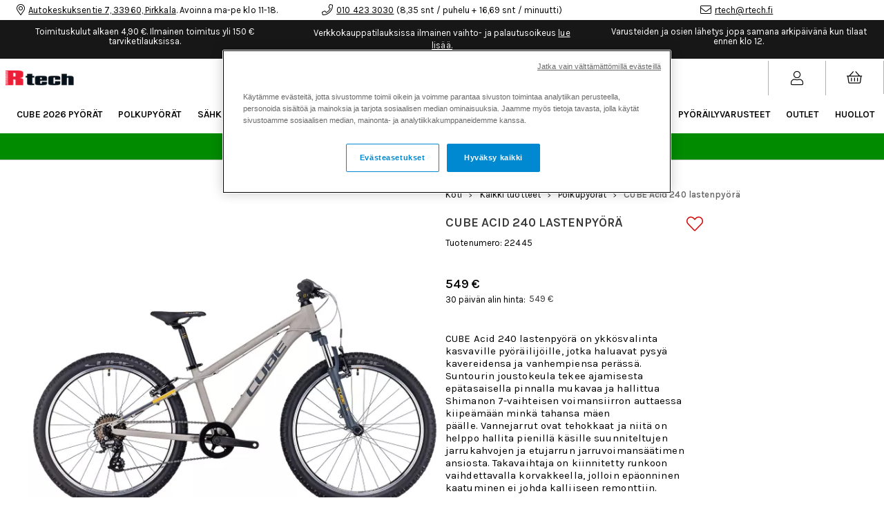

--- FILE ---
content_type: text/html;charset=UTF-8
request_url: https://rtech.fi/api/session-check
body_size: 1
content:
C5B6DEF9CEEF40F16B37

--- FILE ---
content_type: text/html;charset=UTF-8
request_url: https://rtech.fi/api/shopcart/get
body_size: 373
content:

				{
					"outorder": {
						"pay_id": 100028,
						"wdel_id": 14
					},
					"balances": {},
					"head": {
						
								"deliverypoint_id": -1,
								"shopcart_id": "AZtF_YIKH27rsBA2Mi1y",
								"shopcart_id_str": "AZtF_YIKH27rsBA2Mi1y",
								"seller_id": 0,
								"cust_id": -1,
								"customer_id_placed_for": 0,
								"customer_id_placed_by": 0,

								"org_price": 0.0,
								"tot_to_pay_org": 0,
								"tot_to_pay": 0.0,
								"tot_to_pay_exvat": 0.0,
								"tot_vat": 0.0,
								"tot_rowsum_to_pay": 0.0,
								"tot_rowsum_to_pay_exvat": 0.0,
								"total_discount_w_sales": 0.0,
								"total_discount": 0.0,
								"total_discount_exvat": 0.0,

								"wpay_carriage": 0.0,
								"wpay_carriage_exvat": 0.0,
								"wdel_carriage": 0.0,
								"wdel_carriage_exvat": 0.0,

								"free_carriage_left": "150.0",
								"free_carriage": "150.0",
								"camp_code": "",
								"camp_code_error": false,
								"tot_qty": 0,
								"tot_qty_wo_addons": 0,
								"vouchers": [
									
								]
							
					},
					"rows": [
					
					],
					"offers": {
						"head": [
							
						]
					}
				}
			

--- FILE ---
content_type: text/html;charset=UTF-8
request_url: https://rtech.fi/api/breadcrumbs?categoryId=531&club_id=0&country_id=0&currency_id=0&lang_id=4
body_size: 300
content:

{
	"hits": [{"categoryName":"Polkupyörät","level":4,"categoryId":531,"linkFriendlyName":"polkupyorat/","tag":""},{"categoryName":"Kaikki tuotteet","level":3,"categoryId":648,"linkFriendlyName":"rtech/tuotteet/","tag":""},{"categoryName":"Rtech","level":2,"categoryId":530,"linkFriendlyName":"rtech/","tag":""},{"categoryName":"Streamline B2C New","level":1,"categoryId":528,"linkFriendlyName":"","tag":"estore"}]
}


--- FILE ---
content_type: text/css;charset=UTF-8
request_url: https://rtech.fi/customer.css
body_size: 4105
content:

@import url('https://fonts.googleapis.com/css2?family=Karla:ital,wght@0,400;0,600;1,300&display=swap');.App-content *:not(i){font-family:'Karla', sans-serif;}.App-content .Preset-Container-Max-Width{max-width:1400px;}.App-content .CMS-TextComponent a{text-decoration:underline;}.App-content .ListArticle-body{color:#000000;}.App-content .DropdownMenu .Grid-cell:first-child .FilterBox-option{white-space:normal;}.App-content .Badge.BadgeList-item.BadgeList-item--club.Badge--image img{display:none;}.App-content .CMS-MainNavigation-topItem>a {
  color: #000;
  padding-left: 10px;
  text-transform: uppercase;
  font-size: 12px;
}.App-content .MobileHeader-subMenu a {
  transition: initial;
}

.App-content .CMS-SubMenuNode-level--1 {
  background-color: #171717;
}

.App-content .CMS-SubMenuNode-level--2 {
  background-color: #fff;
  color: #171717;
}

.App-content .CMS-SubMenuNode-level--3 {
  background-color: #171717;
  color: #fff;
}

.App-content .MobileHeader-subMenu .CMS-SubMenuNode-level--1 > .CMS-SubMenuNode-content > .CMS-SubMenuNode-title {
  letter-spacing: 1.2px;
}

.App-content .MobileHeader-subMenu .CMS-SubMenuNode-level--1 a {
  padding-bottom: 30px;
  padding-top: 30px;
  font-size: 12px;
  color: #fff !important;
  padding-left: 20px;
}

.App-content .MobileHeader-subMenu .CMS-SubMenuNode-level--1 {
  border-bottom: 1px solid #fff;
}

.App-content .MobileHeader-subMenu .CMS-SubMenuNode-level--2 a {
  padding-top: 10px;
  padding-bottom: 10px;
  background: #fff;
  color: #000 !important;
}

.App-content .MobileHeader-subMenu .CMS-SubMenuNode-level--3 a {
  padding-top: 10px;
  padding-bottom: 10px;
  text-transform: capitalize;
  background: #171717;
  color: #fff !important;
}

.App-content .MobileHeader-subMenu .CMS-SubMenuNode-level--4 a {
  padding-top: 10px;
  padding-bottom: 10px;
  text-transform: capitalize;
  background: #fff;
  color: #000 !important;
}

.App-content .CMS-SubMenuNode-content {
  border-bottom: none;
}

.App-content .CMS-SubMenuNode-toggler {
  padding-right: 20px;
  padding-left: 20px;
}.App-content .CMS-SearchForm,
.App-content .CMS-SearchForm .SearchForm,
.App-content .CMS-SearchForm .SearchForm .Form,
.App-content .CMS-SearchForm .SearchForm .Form input {
  width: 100%;
  height: 100%;
  margin: 0 auto;
}

.App-content .CMS-SearchForm .SearchForm {
  background: #171717;
}

.App-content .CMS-SearchForm .SearchForm .Form input {
  padding: 20px;
  border: 0;
  max-width: 1400px;
}

.App-content .SearchFormDropdownMenu {
  position: relative;
  max-height: 60vh;
  overflow-y: auto;
  padding: initial;
  border: initial;
  box-shadow: initial;
  white-space: initial;
  padding-top: 20px;
  padding-bottom: 60px;
}

.App-content .SearchFormDropdownMenu-results {
  margin: auto;
  max-width: 1400px;
  padding-bottom: 70px;
}

.App-content .SearchFormDropdownMenu-results:after {
  content: "";
  display: table;
  clear: both;
}

.App-content .SearchFormRow {
  width: 50%;
  float: left;
  display: block;
  text-align: center;
}

.Breakpoint--md .SearchFormRow {
  width: 33.3%;
}

.Breakpoint--lg .SearchFormRow {
  width: 20%;
}

.App-content .SearchFormRow-img,
.App-content .SearchFormRow-infoWrapper,
.App-content .SearchFormRow-imageWrapper {
  margin: auto;
}

.App-content .SearchFormDropdownMenu-item {
  padding: initial;
  border: solid #cecece;
  border-width: 1px 0 0;
}

.App-content .SearchFormDropdownMenu-item:hover {
  background: #fff;
  color: currentcolor;
}

.App-content .SearchFormRow-title {
  font-family: Karla, sans-serif;
  font-size: 12px;
  max-width: 90%;
  white-space: nowrap;
  overflow: hidden;
  text-overflow: ellipsis;
  margin: auto;
}

.App-content .SearchForm-input {
  background: #171717;
  color: #fff;
}

.App-content .SearchFormRow-prices {
  display: none !important;
  visibility: hidden !important;
}.App-content .CMS-Breadcrumbs-item:last-of-type a{font-weight:700;color:#676767;}.App-content .Articles .ListArticle{margin-bottom:40px !important;}.App-content .ListArticle-img{margin-bottom:10px;}.App-content .ListArticle-prices,.App-content .ListArticle-title{font-size:14px;font-weight:400;margin-bottom:10px;letter-spacing:0.1px;color:#000;}.App-content .ListArticle-title{width:50%;min-width:160px;max-width:100%;text-transform:uppercase;}.App-content .ListArticle-prices .Price--sale{color:#d63636;}.App-content .ListArticle-prices .Price--org{margin-left:10px;text-decoration:line-through;}.App-content .ListArticle-img-wrapper{min-height:180px;}.Breakpoint--md .ListArticle-img-wrapper{min-height:280px;}.App-content .CMS-Articles-progress-wrapper{display:flex;flex-direction:column-reverse;align-items:center;justify-content:center;padding-top:40px;font-size:15px;}.App-content .CMS-Articles-progress-bar{background-color:#C4C4C4;}.App-content .CMS-Articles-progress-filler{background:#000;}.App-content .FilterAccordion{font-size:12px;letter-spacing:0.5px;}@media (min-width: 1024px){.FilterAccordion{max-height:50vh;overflow:auto;}}.App-content .FilterAccordion-options{margin:0;}.App-content .FilterAccordion-label{padding:0 0 20px 0;border:0;text-transform:uppercase;}.App-content .FilterAccordion-checkbox,.App-content .FilterAccordion-icon{display:none;}.App-content .FilterAccordion-options.FilterAccordion-columns{display:flex;}.App-content .CMS-Slideout--open .CMS-Toggler--hidden.is-open{display:block !important;}.App-content .FilterCheck-option{padding-left:0 !important;}.App-content .FilterCheck-option-wrapper{display:flex;flex-direction:row-reverse;justify-content:flex-end;align-items:center;flex:initial;width:100%;padding-left:initial;margin-left:initial;margin-bottom:initial;padding:5px;font-size:11px;text-transform:capitalize;}.App-content .FilterCheck-option:last-of-type{margin-bottom:-5px;}.App-content .FilterCheck-option:hover > span:first-of-type,.App-content .FilterCheck-option--active > span:first-of-type{text-decoration:underline;}.App-content .FilterCheck-option > span:first-of-type{overflow:hidden;text-overflow:ellipsis;white-space:nowrap;}.App-content .FilterCheck-option-checkmark{position:relative;display:inline-block;min-width:18px;width:18px;height:18px;border-radius:50%;margin-right:10px;border:1px solid transparent;}.App-content .FilterCheck-option-checkmark--light{border:1px solid #c7c7c7;}.App-content .FilterCheck-option-checkmark .FilterCheck-option-icon{display:none;}.App-content .FilterCheck-option:hover .FilterCheck-option-checkmark{background-color:initial;}.App-content .FilterBox-option{display:block;margin:0 0 3px 0;padding:6px;font-size:12px;text-align:left;border-radius:0;border-color:#c7c7c7;}.App-content .FilterBox-option:before,.App-content .FilterBox-option:after{content:none;}.App-content .FilterBox-option--active,.App-content .FilterBox-option:hover{color:#fff;background:#000;border-color:#000;}.App-content .FilterBox-option-wrapper{float:none !important;padding:0;}.App-content .FilterBox-option-label{padding:0 !important;}.App-content .Article-sort .Select-input .Select-icon{display:none;}.App-content .Article-sort .Select-options{background:#fff;z-index:12;}.App-content .Article-sort .Option{padding:10px;}.App-content .FormField-label {
  display: block;
  font: 400 12px 'Karla', sans-serif;
  letter-spacing: 0.5px;
  margin-bottom: 4px;
}

.App-content .TextField input,
.App-content .InputField input {
  padding: 10px 10px;
  font-size: 14px;
  font-family: 'Karla', sans-serif;
  border: 1px solid #ededed;
  border-radius: 0;
}.App-content .CMS-AttributeMedia .Image{border:1px solid #EDEDED;}.App-content .CMS-AttributeMedia--active .Image{border:1px solid #000000;}.App-content .CMS-ArticleAttribute-select .FormField-controls{position:relative;display:inline-block;border:1px solid #000000;}.App-content .CMS-ArticleAttribute-select .FormField-controls::after{font-family:"Font Awesome 5 Pro";font-size:12px;content:"\f078";position:absolute;right:0;margin-right:5px;margin-top:7px;pointer-events:none;}.App-content .CMS-ArticleAttribute-select select{padding:5px 20px 5px 5px;font-size:16px;appearance:none;-moz-appearance:none;-webkit-appearance:none;box-shadow:none;border:none;background:transparent;cursor:pointer;}.App-content .Article .Tabs-heading--active{font-weight:bold;text-decoration:underline;}.App-content .CMS-RelatedArticles .swiper-wrapper{margin-top:20px;}.App-content .CMS-RelatedArticles .swiper-controls{position:absolute;top:0;width:100%;display:flex;justify-content:center;}@media screen and (max-width: 600px){.CMS-RelatedArticles .swiper-button-prev{left:45.5% !important;}.CMS-RelatedArticles .swiper-button-next{left:52.5% !important;}}@media screen and (max-width: 1200px) and (min-width: 600px){.CMS-RelatedArticles .swiper-button-prev{left:46% !important;}.CMS-RelatedArticles .swiper-button-next{left:52% !important;}}.App-content .CMS-RelatedArticles .swiper-button-prev{position:absolute;top:0px;left:48%;}.App-content .CMS-RelatedArticles .swiper-button-next{position:absolute;top:0px;left:50%;right:auto;}.App-content .CMS-RelatedArticles .swiper-button-prev::after{font-family:"Font Awesome 5 Pro";font-size:28px;font-weight:bold;content:"\f0d9";color:#000;}.App-content .CMS-RelatedArticles .swiper-button-next::after{font-family:"Font Awesome 5 Pro";font-size:28px;font-weight:bold;content:"\f0da";color:#000;}@media all and (min-width:1px){.product-info{font-size:12px;}.product-info h2{font-size:16px;font-weight:600;text-transform:uppercase;}.product-info a{color:#000;text-decoration:underline;}}.App-content .BikeSize{pointer-events:none;}.App-content .CMS-Article-bikeSizeButton{padding:5px;font-size:16px;cursor:pointer;border:1px solid #000000;pointer-events:all;}/*package*/.App-content .CMS-ArticlePackage-radioButton + svg{display:none;}.App-content .FreeCarriage-wrapper{display:none;}.App-content .Checkout-content{padding:0;}.App-content .Checkout .Heading{font-size:12px;padding:0;margin:0 0 10px 0;box-shadow:none;}.App-content .Checkout .Heading .Icon{display:none;}.App-content .Checkout .Shopcart-item-remove:after{display:inline-block;font-style:normal;font-variant:normal;text-rendering:auto;-webkit-font-smoothing:antialiased;font-family:"Font Awesome 5 Pro";content:"\f00d";font-weight:300;font-size:16px;}.App-content .Shopcart{font-size:14px;padding:0;}.App-content .Shopcart-rows{padding:20px;}.App-content .Shopcart-rows,.App-content .ShopcartRow-image{border:1px solid #EDEDED;}.App-content .Shopcart-rowColumns{display:none;}.App-content .ShopcartRow{padding:0;margin:0;}.App-content .Shopcart-card{background:transparent;box-shadow:none;}.App-content .ShopcartRow-image{padding:10px;margin-right:10px;}.App-content .ShopcartRow-articleDetails,.App-content .ShopcartRow-image{max-width:none;}.App-content .ShopcartRow-articleDetails .heading{font-size:12px;font-weight:normal;text-transform:uppercase;letter-spacing:1px;}.App-content .ShopcartRow-attr,.App-content .ShopcartRow-attr th{font-size:10px;font-weight:normal;text-transform:uppercase;}.App-content .ShopcartRow-attr th:after{content:':';}.App-content .Shopcart-global{width:100%;padding:20px 0 0 0;box-shadow:none;}.App-content .Shopcart-global .Button--primary{background-color:#000000;color:#ffffff;padding-top:12px;padding-bottom:12px;padding-left:36px;padding-right:36px;font-family:'Karla', sans-serif;font-size:12px;text-transform:uppercase;transition-duration:0.15s;transition-function:ease-in-out;transition-property:background-color;cursor:pointer;border-radius:0;}.App-content .Shopcart-deductions{margin-bottom:10px;}.App-content .CMS-CustomerForm-Form input::placeholder{color:transparent;}.App-content .CMS-Seller-Form .FormField-error{text-transform:none;}.App-content .Receipt-customer h1:last-of-type{display:none;}@media (hover: hover) and (pointer: fine){.ListArticle:hover{position:relative;}.CMS-ArticleFavorite-icon{position:absolute;top:10px;background-color:#ffffff;}}/* Mobile */@media (hover: none) and (pointer: coarse){.ListArticle{position:relative;}.CMS-ArticleFavorite-icon{position:absolute;top:10px;}}.App-content .swiper-pagination-bullet-active{background-color:#000 !important;}
.Preset-Primary-Font-Family{font-family:'Karla',sans-serif}.Preset-Heading-Font-Family{font-family:'Karla',sans-serif}.Preset-Primary-Text{font-size:15px;font-weight:400;letter-spacing:.1px;line-height:18.5px}.Preset-Heading1{font-size:18px;font-weight:600;text-transform:uppercase}.Preset-Heading2{font-size:16px;text-transform:uppercase;font-weight:600}.SC-Position-static{position:static}.SC-header-search-dropdown{background-color:#fff;height:auto!important;width:100%;border-bottom:7px solid #0086cf;border-left:none;bottom:initial!important;box-shadow:initial;padding-top:0;padding-bottom:0}.SC-display-flex{display:flex}.SC-border-right-grey{border-right:.2px solid #b1b1b1}.SC-border-left-grey{border-left:.2px solid #b1b1b1}.SC-border-bottom-blue{border-bottom:5px solid #0086cf}.SC-overflow-scroll{overflow:auto;display:block}.SC-Hidden{display:none!important;visibility:hidden!important}.Preset-Primary-Button{background-color:#000!important;color:#fff;padding-top:14px;padding-bottom:14px;padding-left:36px;padding-right:36px;font-family:'Karla',sans-serif;font-size:15px;text-transform:uppercase;transition-duration:.15s;transition-function:ease-in-out;transition-property:background-color}.Preset-Primary-Button:hover{background-color:#2d2d2d}.SC-Zoom-Image{transition:all .5s;filter:brightness(100%)}.SC-Zoom-Image:hover{transform:scale(1.05);filter:brightness(80%)}.SC-Overflow-Hidden{overflow:hidden}.SC-Content-wrapper-start{top:1%}.SC-Cell-brands{margin-left:10px;margin-right:10px;width:122px;margin-top:20px}.SC-Button-blurbs{display:block;width:150px;background-color:#000;padding-top:10px;padding-bottom:10px;padding-left:20px;color:#fffefe;font-size:12px;text-transform:uppercase}.SC-Button-blurbs:hover{color:#d3d2d2}.SC-Blurb-button-custom-content{top:initial;bottom:10%;right:0;white-space:nowrap}.SC-Align-items-center{justify-content:center;align-items:center;align-content:center;align-self:center}.SC-opacity-80{opacity:.8}.SC-Category-mobile-hero-custom-content-wrapper{top:initial;bottom:0}.SC-Sort-select{padding:12px;font-size:12px;color:#fff;background-color:#000;min-width:120px;width:auto;display:inline-block;border:0;text-align:center;cursor:pointer;letter-spacing:1.2px;height:autopx}.SC-Sort-select:hover{background-color:#333}.Preset-Primary-Color{color:#000}.Preset-Link-Color{color:#000}.Preset-Heading-Color{color:#000}.SC-article-element-width{width:100%}.SC-article-media-padding{padding-right:0}.SC-article-details-padding{padding-left:0}.SC-article-container-padding{padding-top:20px;padding-bottom:20px;padding-right:20px;padding-left:20px}.SC-article-flex-space-between{display:flex;justify-content:space-between;align-items:center}.SC-display-inline-block{display:inline-block}.SC-cursor-pointer{cursor:pointer}.SC-Category-filter-container{text-align:center}.SC-Slideout-close-icon{cursor:pointer;font-size:26px;margin-bottom:20px;display:block;text-align:right;padding-top:5px;padding-right:5px}.SC-display-block{display:block}.SC-slider-prev-arrow-on-top{top:22px;left:41%}.SC-slider-next-arrow-on-top{right:41%;top:22px}.SC-quick-cart-quantity-indicator{position:absolute;background-color:#000;color:#fff;border-radius:50%;font-size:11px;width:20px;line-height:20px;height:20px;right:8px;top:22px}.SC-position-relative{position:relative}.SC-pointer-events-none{pointer-events:none}.SC-float-right{float:right}.SC-property-heading{font-weight:700;padding-bottom:5px;text-transform:uppercase}.SC-property-flex{display:block}.SC-blog-custom-position{top:75%;left:5px}.SC-footer-text-color{color:#fffefe}.SC-white-text{color:#fffefe}.SC-position-sticky{position:sticky}.Preset-Heading3{font-size:15px;font-weight:600}.SC-all-caps{text-transform:uppercase}.SC-big-start-text-black{font-size:35px;font-weight:700;line-height:40px;color:#000;text-align:center}.SC-tekninen-tieto-field-font{font-size:14px}.SC-articles-product-title-font{font-size:15px;text-align:center}.SC-breadcrums-font-size-14{font-size:14px}.SC-Hintahistoria-13px{font-size:13px}.SC-header-13{font-size:13px}.SC-sub-menu-button{background-color:#f4f4f4;padding-top:10px;padding-bottom:10px;padding-right:10px;padding-left:10px}.Breakpoint--md .SC-big-start-text{font-size:45px;color:#fffefe}.Breakpoint--md .SC-Button-blurbs{width:200px}.Breakpoint--md .SC-article-element-width{width:100%}.Breakpoint--md .SC-article-media-padding{padding-right:20px}.Breakpoint--md .SC-article-details-padding{padding-left:20px}.Breakpoint--md .SC-article-container-padding{padding-top:20px;padding-bottom:20px;padding-left:20px;padding-right:20px}.Breakpoint--md .SC-slider-prev-arrow-on-top{left:46%}.Breakpoint--md .SC-slider-next-arrow-on-top{right:46%}.Breakpoint--md .SC-property-heading{padding-bottom:5px}.Breakpoint--md .SC-property-flex{display:block}.Breakpoint--md .SC-blog-custom-position{top:75%;left:5px}.Breakpoint--lg .SC-big-start-text{color:#fffefe;line-height:45px;font-size:45px;font-weight:700}.Breakpoint--lg .SC-Content-wrapper-start{right:75%;top:50%;left:5%}.Breakpoint--lg .SC-Cell-brands{margin-left:40px;margin-right:40px}.Breakpoint--lg .SC-article-element-width{width:350px}.Breakpoint--lg .SC-article-media-padding{padding-right:0}.Breakpoint--lg .SC-article-details-padding{padding-left:0}.Breakpoint--lg .SC-article-container-padding{padding-top:40px;padding-bottom:40px;padding-left:40px;padding-right:40px}.Breakpoint--lg .SC-Category-filter-container{text-align:right}.Breakpoint--lg .SC-slider-prev-arrow-on-top{left:47%}.Breakpoint--lg .SC-slider-next-arrow-on-top{right:47%}.Breakpoint--lg .SC-property-heading{min-width:140px;width:140px}.Breakpoint--lg .SC-property-flex{display:flex;justify-content:flex-start;align-items:flex-start;flex-direction:row}.Breakpoint--lg .SC-blog-custom-position{top:40%;left:10px}.Breakpoint--lg .SC-white-text{color:#fffefe}.Breakpoint--lg .SC-articles-product-title-font{font-size:15px;text-align:center}.Breakpoint--lg .SC-breadcrums-font-size-14{font-size:14px}.Breakpoint--lg .SC-header-13{font-size:13px}

--- FILE ---
content_type: text/javascript;charset=UTF-8
request_url: https://rtech.fi/build/chunks/0dd9833b5a1385c17b31.js
body_size: 2522
content:
(window.webpackJsonpStreamline=window.webpackJsonpStreamline||[]).push([[92],{1669:function(e,r,t){"use strict";t(0),Object.defineProperty(r,"__esModule",{value:!0}),r.default=r.component=void 0;var n=t(42),a=t(3085),o=u(t(743)),i=u(t(3086));function u(e){return e&&e.__esModule?e:{default:e}}var f=(0,n.connect)((function(e,r){return{value:(0,a.getProperty)(e,r.valueFromState)}}))(i.default);r.component=f;var c={component:f,config:o.default};r.default=c},3085:function(e,r,t){"use strict";var n=t(75);t(15),t(23),t(3),t(12),t(13),t(0);var a=t(2);Object.defineProperty(r,"__esModule",{value:!0}),r.deepKeys=function(e){return(0,i.default)(k(e))},r.deleteProperty=function(e,r){if(!s(e)||"string"!=typeof r)return!1;for(var t=y(r),n=0;n<t.length;n++){var a=t[n];if(w(e,a),n===t.length-1)return delete e[a],!0;if(e=e[a],!s(e))return!1}},r.escapePath=g,r.getProperty=function(e,r,t){if(!s(e)||"string"!=typeof r)return void 0===t?e:t;var n=y(r);if(0===n.length)return t;for(var a=0;a<n.length;a++){var o=n[a];if(null==(e=b(e,o)?a===n.length-1?void 0:null:e[o])){if(a!==n.length-1)return t;break}}return void 0===e?t:e},r.hasProperty=function(e,r){if(!s(e)||"string"!=typeof r)return!1;var t=y(r);if(0===t.length)return!1;var n,a=l(t);try{for(a.s();!(n=a.n()).done;){var o=n.value;if(!s(e)||!(o in e)||b(e,o))return!1;e=e[o]}}catch(e){a.e(e)}finally{a.f()}return!0},r.setProperty=function(e,r,t){if(!s(e)||"string"!=typeof r)return e;for(var n=e,a=y(r),o=0;o<a.length;o++){var i=a[o];w(e,i),o===a.length-1?e[i]=t:s(e[i])||(e[i]="number"==typeof a[o+1]?[]:{}),e=e[i]}return n};var o=a(t(75));t(11),t(6),t(1),t(72),t(8),t(9),t(113),t(29),t(295),t(4),t(24),t(60),t(19),t(10);var i=a(t(39)),u=a(t(78)),f=a(t(18)),c=n.mark(k);function l(e,r){var t="undefined"!=typeof Symbol&&e[Symbol.iterator]||e["@@iterator"];if(!t){if(Array.isArray(e)||(t=function(e,r){if(!e)return;if("string"==typeof e)return d(e,r);var t=Object.prototype.toString.call(e).slice(8,-1);"Object"===t&&e.constructor&&(t=e.constructor.name);if("Map"===t||"Set"===t)return Array.from(e);if("Arguments"===t||/^(?:Ui|I)nt(?:8|16|32)(?:Clamped)?Array$/.test(t))return d(e,r)}(e))||r&&e&&"number"==typeof e.length){t&&(e=t);var n=0,a=function(){};return{s:a,n:function(){return n>=e.length?{done:!0}:{done:!1,value:e[n++]}},e:function(e){throw e},f:a}}throw new TypeError("Invalid attempt to iterate non-iterable instance.\nIn order to be iterable, non-array objects must have a [Symbol.iterator]() method.")}var o,i=!0,u=!1;return{s:function(){t=t.call(e)},n:function(){var e=t.next();return i=e.done,e},e:function(e){u=!0,o=e},f:function(){try{i||null==t.return||t.return()}finally{if(u)throw o}}}}function d(e,r){(null==r||r>e.length)&&(r=e.length);for(var t=0,n=new Array(r);t<r;t++)n[t]=e[t];return n}var s=function(e){var r=(0,f.default)(e);return null!==e&&("object"===r||"function"===r)},p=function(e){return s(e)&&0===Object.keys(e).length},v=new Set(["__proto__","prototype","constructor"]),h=new Set("0123456789");function y(e){var r,t=[],n="",a="start",o=!1,i=l(e);try{for(i.s();!(r=i.n()).done;){var u=r.value;switch(u){case"\\":if("index"===a)throw new Error("Invalid character in an index");if("indexEnd"===a)throw new Error("Invalid character after an index");o&&(n+=u),a="property",o=!o;break;case".":if("index"===a)throw new Error("Invalid character in an index");if("indexEnd"===a){a="property";break}if(o){o=!1,n+=u;break}if(v.has(n))return[];t.push(n),n="",a="property";break;case"[":if("index"===a)throw new Error("Invalid character in an index");if("indexEnd"===a){a="index";break}if(o){o=!1,n+=u;break}if("property"===a){if(v.has(n))return[];t.push(n),n=""}a="index";break;case"]":if("index"===a){t.push(Number.parseInt(n,10)),n="",a="indexEnd";break}if("indexEnd"===a)throw new Error("Invalid character after an index");default:if("index"===a&&!h.has(u))throw new Error("Invalid character in an index");if("indexEnd"===a)throw new Error("Invalid character after an index");"start"===a&&(a="property"),o&&(o=!1,n+="\\"),n+=u}}}catch(e){i.e(e)}finally{i.f()}switch(o&&(n+="\\"),a){case"property":if(v.has(n))return[];t.push(n);break;case"index":throw new Error("Index was not closed");case"start":t.push("")}return t}function b(e,r){if("number"!=typeof r&&Array.isArray(e)){var t=Number.parseInt(r,10);return Number.isInteger(t)&&e[t]===e[r]}return!1}function w(e,r){if(b(e,r))throw new Error("Cannot use string index")}function g(e){if("string"!=typeof e)throw new TypeError("Expected a string");return e.replace(/[\\.[]/g,"\\$&")}function m(e){var r=Object.entries(e);return Array.isArray(e)?r.map((function(e){var r=(0,u.default)(e,2),t=r[0],n=r[1];return[Number(t),n]})):r}function x(e){var r,t="",n=l(m(e));try{for(n.s();!(r=n.n()).done;){var a=(0,u.default)(r.value,2),o=a[0],i=a[1];"number"==typeof i?t+="[".concat(i,"]"):(i=g(i),t+=0===o?i:".".concat(i))}}catch(e){n.e(e)}finally{n.f()}return t}function k(e){var r,t,n,a,f,d,v=arguments;return o.default.wrap((function(o){for(;;)switch(o.prev=o.next){case 0:if(r=v.length>1&&void 0!==v[1]?v[1]:[],s(e)&&!p(e)){o.next=6;break}if(!(r.length>0)){o.next=5;break}return o.next=5,x(r);case 5:return o.abrupt("return");case 6:t=l(m(e)),o.prev=7,t.s();case 9:if((n=t.n()).done){o.next=14;break}return a=(0,u.default)(n.value,2),f=a[0],d=a[1],o.delegateYield(k(d,[].concat((0,i.default)(r),[f])),"t0",12);case 12:o.next=9;break;case 14:o.next=19;break;case 16:o.prev=16,o.t1=o.catch(7),t.e(o.t1);case 19:return o.prev=19,t.f(),o.finish(19);case 22:case"end":return o.stop()}}),c,null,[[7,16,19,22]])}},3086:function(e,r,t){"use strict";t(0),t(31),Object.defineProperty(r,"__esModule",{value:!0}),r.default=void 0;var n,a=(n=t(16))&&n.__esModule?n:{default:n},o=t(80),i=t(41);function u(){return(u=Object.assign?Object.assign.bind():function(e){for(var r=1;r<arguments.length;r++){var t=arguments[r];for(var n in t)Object.prototype.hasOwnProperty.call(t,n)&&(e[n]=t[n])}return e}).apply(this,arguments)}var f={render:function(e){var r=e.props;return(0,o.createCmsComponent)((0,a.default)("div",{class:["CMS-Klarna-On-Site-Messaging",r.styleClasses.Wrapper],"data-style-attr":"Wrapper"},(0,a.default)("klarna-placement",u({},r.dataKey&&{"data-key":r.dataKey},r.dataLocale&&{"data-locale":r.dataLocale},r.valueFromState&&{"data-purchase-amount":Math.round(100*r.value)},"custom"!==r.dataTheme&&{"data-theme":r.dataTheme}))),r)},afterUpdate:function(){return window.Klarna.OnsiteMessaging.refresh()},shouldUpdate:function(e,r){var t=e.props;return!(0,i.deepEqual)(t,r)}};r.default=f}}]);
//# sourceMappingURL=0dd9833b5a1385c17b31.js.map

--- FILE ---
content_type: text/javascript;charset=UTF-8
request_url: https://rtech.fi/build/chunks/c19e14ccad463e6cf1c2.js
body_size: 842
content:
(window.webpackJsonpStreamline=window.webpackJsonpStreamline||[]).push([[110],{1637:function(e,t,r){"use strict";r(0);var n=r(2);Object.defineProperty(t,"__esModule",{value:!0}),t.default=t.component=void 0;var a=r(42),i=n(r(706)),o=n(r(2529)),c=(0,a.connect)((function(e){return{article:e.article.article,articleIsLoaded:e.article.isLoaded}}))(o.default);t.component=c;var u={component:c,config:i.default};t.default=u},2529:function(e,t,r){"use strict";(function(e){r(6),r(1),r(8),r(65),r(9),r(0),r(17);var n=r(18);Object.defineProperty(t,"__esModule",{value:!0}),t.default=void 0,r(87);var a=r(41),i=function(e,t){if(!t&&e&&e.__esModule)return e;if(null===e||"object"!==n(e)&&"function"!=typeof e)return{default:e};var r=o(t);if(r&&r.has(e))return r.get(e);var a={},i=Object.defineProperty&&Object.getOwnPropertyDescriptor;for(var c in e)if("default"!==c&&Object.prototype.hasOwnProperty.call(e,c)){var u=i?Object.getOwnPropertyDescriptor(e,c):null;u&&(u.get||u.set)?Object.defineProperty(a,c,u):a[c]=e[c]}a.default=e,r&&r.set(e,a);return a}(r(80));function o(e){if("function"!=typeof WeakMap)return null;var t=new WeakMap,r=new WeakMap;return(o=function(e){return e?r:t})(e)}var c={render:function(t){var r=t.props,n=r.article,a=v12.article.properties("cube_artno",r.article.propertyKeys)[0];return r.articleIsLoaded&&a?i.createCmsComponent(e("div",{class:"CMS-Article-bikeSizeButtonWrapper"},e("button",{"data-cube-sizing":!0,"data-cube-sizing-product":a.propertyValues[0].propertyvalue.trim(),"data-cube-sizing-title":n.artname,"data-cube-sizing-language":"fi","data-cube-sizing-color":"#000000",class:["Button CMS-Article-bikeSizeButton",r.class,r.styleClasses.Button],"data-style-attr":"Button"},r.buttonText),e("script",{type:"text/javascript",async:!0,src:"https://bikesizing.cube.eu/assets/js/bikesizing.js"})),r):i.createCmsComponent(e("noscript",null),r)},shouldUpdate:function(e,t){var r=e.props;return!(0,a.deepEqual)(r,t)}};t.default=c}).call(this,r(16))}}]);
//# sourceMappingURL=c19e14ccad463e6cf1c2.js.map

--- FILE ---
content_type: image/svg+xml
request_url: https://media.viskanassets.com/v2/rtechprod/original/Frame.svg
body_size: 350
content:
<svg width="22" height="22" viewBox="0 0 22 22" fill="none" xmlns="http://www.w3.org/2000/svg">
<path d="M11 0C4.92505 0 0 4.92505 0 11C0 17.075 4.92505 22 11 22C17.075 22 22 17.075 22 11C22 4.92505 17.075 0 11 0ZM13.8118 7.45049H12.9744C12.1456 7.45049 11.8895 7.96252 11.8895 8.49191V9.74162H13.7381L13.443 11.6682H11.8895V16.3243H9.80671V11.6639H8.1144V9.73728H9.80671V8.27061C9.80671 6.6 10.8004 5.68008 12.3235 5.68008C13.0525 5.68008 13.8162 5.81026 13.8162 5.81026V7.45049H13.8118Z" fill="white"/>
</svg>


--- FILE ---
content_type: image/svg+xml
request_url: https://media.viskanassets.com/v2/rtechprod/original/yt.svg
body_size: 667
content:
<svg width="32" height="22" viewBox="0 0 32 22" fill="none" xmlns="http://www.w3.org/2000/svg">
<g clip-path="url(#clip0)">
<path d="M31.1163 3.44038C30.7481 2.08266 29.6747 1.01983 28.3079 0.657358C25.8304 0 15.8889 0 15.8889 0C15.8889 0 5.95365 0 3.47608 0.657358C2.10937 1.01983 1.02972 2.0888 0.661517 3.44038C0 5.89779 0 11.0215 0 11.0215C0 11.0215 0 16.1452 0.661517 18.6026C1.02972 19.9603 2.10312 20.9802 3.46984 21.3426C5.94741 22 15.8889 22 15.8889 22C15.8889 22 25.8241 22 28.3079 21.3426C29.6747 20.9802 30.7543 19.9603 31.1163 18.6026C31.7778 16.1452 31.7778 11.0215 31.7778 11.0215C31.7778 11.0215 31.7778 5.89779 31.1163 3.44038ZM12.6375 15.6722V6.37085L20.9439 11.0215L12.6375 15.6722Z" fill="white"/>
</g>
<defs>
<clipPath id="clip0">
<rect width="31.7778" height="22" fill="white"/>
</clipPath>
</defs>
</svg>


--- FILE ---
content_type: text/javascript;charset=UTF-8
request_url: https://rtech.fi/build/chunks/05e20c714f7aeea25376.js
body_size: 10983
content:
(window.webpackJsonpStreamline=window.webpackJsonpStreamline||[]).push([[59],{1699:function(e,t,r){"use strict";r(0),Object.defineProperty(t,"__esModule",{value:!0}),t.default=t.component=void 0;var n=r(42),a=r(3459),o=l(r(764)),i=l(r(811)),u=l(r(3466));function l(e){return e&&e.__esModule?e:{default:e}}var c=(0,n.connectWrap)((function(e){return{activeRootArticle:e.article.active,activeArticle:e.cmsComponents.articleShopTheLook.activeArticle,activeSkus:e.cmsComponents.articleShopTheLook.activeSkus,articles:e.cmsComponents.articleShopTheLook.articles,articleType:e.article.article.articleType,articleUrlPrefix:e.site.articleUrlPrefix,breakpoint:e.breakpoint.breakpointOverride||e.breakpoint.breakpoint,relatedArticles:e.article.article.relatedArticles}}),(function(){return{setShopTheLook:a.setShopTheLook,setSkus:a.setSkus,shopcartAdd:a.shopcartAdd}}))(u.default);t.component=c;var s={component:c,config:o.default,reducer:i.default,reducerName:"articleShopTheLook"};t.default=s},1892:function(e,t,r){"use strict";r(0);var n=r(2);Object.defineProperty(t,"__esModule",{value:!0}),t.default=function(e){if((0,a.default)(e))return Array.from(e.keys());if("undefined"!=typeof Reflect&&"function"==typeof Reflect.ownKeys)return Reflect.ownKeys(e);var t=Object.getOwnPropertyNames(e);"function"==typeof Object.getOwnPropertySymbols&&(t=t.concat(Object.getOwnPropertySymbols(e)));return t},r(23),r(8),r(6),r(1),r(9),r(225),r(81),r(3),r(10);var a=n(r(1744))},1893:function(e,t,r){"use strict";r(0),r(29),r(113),Object.defineProperty(t,"__esModule",{value:!0}),t.parseNumber=t.getMedia=void 0;t.getMedia=function(e){var t=e.sku,r=e.article,n=v12.article.medias(r,{include:[1010],size:"",sku:{attr1_id:t}});return 0===n.length?null:n[0]};t.parseNumber=function(e,t){return Number(e)?Number.parseInt(e,10):0===e||"0"===e?0:t}},1894:function(e,t,r){"use strict";r(0),r(4),r(57),r(266),Object.defineProperty(t,"__esModule",{value:!0}),t.default=void 0;var n=l(r(16)),a=l(r(268)),o=r(80),i=r(1893),u=r(2241);function l(e){return e&&e.__esModule?e:{default:e}}var c=function(e,t){switch(t.sliderArrowsType){case"icon":return(0,u.getIcon)({icon:t["sliderIcon".concat(e)],iconColor:t["sliderIcon".concat(e,"Color")],iconSize:t["sliderIcon".concat(e,"Size")],label:e});case"image":return(0,n.default)(o.Image,{source:t["sliderImage".concat(e)]});default:return e}},s={render:function(e){var t=e.props,r=t.attribute.match(/attr(\d)/)[1],o=t.attributeElements.findIndex((function(e){return e.value===t.active["".concat(t.attribute,"_id")]})),u=(t.sliderIconNext||t.sliderImageNext)&&"none"!==t.sliderArrowsType?c("Next",t):"",l=(t.sliderIconPrev||t.sliderImagePrev)&&"none"!==t.sliderArrowsType?c("Prev",t):"",s={centeredSlides:t.sliderCenter,initialSlide:o,slidesPerColumn:(0,i.parseNumber)(t["sliderAttr".concat(r,"SlidesPerColumn")],1),slidesPerGroup:(0,i.parseNumber)(t["sliderAttr".concat(r,"SlidesPerGroup")],1),slidesPerView:(0,i.parseNumber)(t["sliderAttr".concat(r,"SlidesPerview")],4),simulateTouch:!0,spaceBetween:(0,i.parseNumber)(t["sliderAttr".concat(r,"SpaceBetween")],0)},f={options:s,arrows:t.attributeElements.length>s.slidesPerView&&t.sliderArrows,iconNext:u,iconPrev:l,color:t.sliderNavigationColor,speed:t.sliderSpeed,timing:t.sliderTiming,pagination:t.sliderPagination,paginationType:t.sliderPaginationType,styleClasses:t.styleClasses};return(0,n.default)(a.default,f,t.attributeElements)}};t.default=s},2236:function(e,t,r){"use strict";r(0);var n=r(2);Object.defineProperty(t,"__esModule",{value:!0}),t.default=function(e){var t=arguments.length>1&&void 0!==arguments[1]?arguments[1]:a.default,r=arguments[2];(0,u.default)((0,o.default)(t)||(0,i.default)(t),"Expected payloadCreator to be a function, undefined or null");var n=(0,i.default)(t)||t===a.default?a.default:function(e){for(var r=arguments.length,n=Array(r>1?r-1:0),a=1;a<r;a++)n[a-1]=arguments[a];return e instanceof Error?e:t.apply(void 0,[e].concat(n))},l=(0,o.default)(r),c=e.toString(),s=function(){var t=n.apply(void 0,arguments),a={type:e};return t instanceof Error&&(a.error=!0),void 0!==t&&(a.payload=t),l&&(a.meta=r.apply(void 0,arguments)),a};return s.toString=function(){return c},s},r(10),r(1),r(25);var a=n(r(151)),o=n(r(93)),i=n(r(378)),u=n(r(73))},2237:function(e,t,r){"use strict";r(0);var n=r(2);Object.defineProperty(t,"__esModule",{value:!0}),t.default=function(e){var t=arguments.length>1&&void 0!==arguments[1]?arguments[1]:i.default,r=arguments[2],n=e.toString().split(f.ACTION_TYPE_DELIMITER);(0,s.default)(!(0,l.default)(r),"defaultState for reducer handling "+n.join(", ")+" should be defined"),(0,s.default)((0,a.default)(t)||(0,o.default)(t),"Expected reducer to be a function or object with next and throw reducers");var p=(0,a.default)(t)?[t,t]:[t.next,t.throw].map((function(e){return(0,u.default)(e)?i.default:e})),b=d(p,2),v=b[0],y=b[1];return function(){var e=arguments.length>0&&void 0!==arguments[0]?arguments[0]:r,t=arguments[1],a=t.type;return a&&(0,c.default)(n,a.toString())?(!0===t.error?y:v)(e,t):e}},r(13),r(6),r(1),r(8),r(9),r(3),r(12),r(4),r(27),r(25),r(19);var a=n(r(93)),o=n(r(68)),i=n(r(151)),u=n(r(221)),l=n(r(379)),c=n(r(380)),s=n(r(73)),f=r(2238),d=function(e,t){if(Array.isArray(e))return e;if(Symbol.iterator in Object(e))return function(e,t){var r=[],n=!0,a=!1,o=void 0;try{for(var i,u=e[Symbol.iterator]();!(n=(i=u.next()).done)&&(r.push(i.value),!t||r.length!==t);n=!0);}catch(e){a=!0,o=e}finally{try{!n&&u.return&&u.return()}finally{if(a)throw o}}return r}(e,t);throw new TypeError("Invalid attempt to destructure non-iterable instance")}},2238:function(e,t,r){"use strict";r(0);var n=r(2);Object.defineProperty(t,"__esModule",{value:!0}),t.ACTION_TYPE_DELIMITER=void 0,t.default=function(){for(var e=arguments.length,t=Array(e),r=0;r<e;r++)t[r]=arguments[r];(0,c.default)(f(t),"Expected action types to be strings, symbols, or action creators");var n=t.map(u.default).join("||");return{toString:function(){return n}}},r(1),r(19);var a=n(r(170)),o=n(r(93)),i=n(r(381)),u=n(r(382)),l=n(r(227)),c=n(r(73));function s(e){return(0,a.default)(e)||(0,o.default)(e)||(0,l.default)(e)}function f(e){return!(0,i.default)(e)&&e.every(s)}t.ACTION_TYPE_DELIMITER="||"},2239:function(e,t,r){"use strict";r(0);var n=r(2);Object.defineProperty(t,"__esModule",{value:!0}),t.flattenReducerMap=t.flattenActionMap=t.defaultNamespace=void 0,t.unflattenActionCreators=function(e){var t=arguments.length>1&&void 0!==arguments[1]?arguments[1]:{},r=t.namespace,n=void 0===r?"/":r,o=t.prefix;function i(t){var r=arguments.length>1&&void 0!==arguments[1]?arguments[1]:{},n=arguments.length>2&&void 0!==arguments[2]?arguments[2]:[],o=(0,a.default)(n.shift());n.length?(r[o]||(r[o]={}),i(t,r[o],n)):r[o]=e[t]}var u={};return Object.getOwnPropertyNames(e).forEach((function(e){var t=o?e.replace(""+o+n,""):e;return i(e,u,t.split(n))})),u},r(1),r(14),r(81),r(4),r(24),r(27);var a=n(r(2240)),o=n(r(1892)),i=n(r(3463)),u=n(r(68)),l=n(r(1744));function c(e,t){return(0,l.default)(t)?t.get(e):t[e]}t.defaultNamespace="/";var s=function(e){return function t(r){var n=arguments.length>1&&void 0!==arguments[1]?arguments[1]:{},a=n.namespace,i=void 0===a?"/":a,u=n.prefix,l=arguments.length>2&&void 0!==arguments[2]?arguments[2]:{},s=arguments.length>3&&void 0!==arguments[3]?arguments[3]:"";function f(e){return s?""+s+i+e:e}function d(e){return s||!u?e:""+u+i+e}return(0,o.default)(r).forEach((function(n){var a=d(f(n)),o=c(n,r);e(o)?t(o,{namespace:i,prefix:u},l,a):l[a]=o})),l}},f=s(u.default);t.flattenActionMap=f;var d=s((function(e){return((0,u.default)(e)||(0,l.default)(e))&&!(0,i.default)(e)}));t.flattenReducerMap=d},2240:function(e,t,r){"use strict";r(0),Object.defineProperty(t,"__esModule",{value:!0}),t.default=void 0,r(33),r(1),r(4),r(57),r(19),r(27);var n=/[A-Z\xc0-\xd6\xd8-\xde]?[a-z\xdf-\xf6\xf8-\xff]+(?:['’](?:d|ll|m|re|s|t|ve))?(?=[\xac\xb1\xd7\xf7\x00-\x2f\x3a-\x40\x5b-\x60\x7b-\xbf\u2000-\u206f \t\x0b\f\xa0\ufeff\n\r\u2028\u2029\u1680\u180e\u2000\u2001\u2002\u2003\u2004\u2005\u2006\u2007\u2008\u2009\u200a\u202f\u205f\u3000]|[A-Z\xc0-\xd6\xd8-\xde]|$)|(?:[A-Z\xc0-\xd6\xd8-\xde]|[^\ud800-\udfff\xac\xb1\xd7\xf7\x00-\x2f\x3a-\x40\x5b-\x60\x7b-\xbf\u2000-\u206f \t\x0b\f\xa0\ufeff\n\r\u2028\u2029\u1680\u180e\u2000\u2001\u2002\u2003\u2004\u2005\u2006\u2007\u2008\u2009\u200a\u202f\u205f\u3000\d+\u2700-\u27bfa-z\xdf-\xf6\xf8-\xffA-Z\xc0-\xd6\xd8-\xde])+(?:['’](?:D|LL|M|RE|S|T|VE))?(?=[\xac\xb1\xd7\xf7\x00-\x2f\x3a-\x40\x5b-\x60\x7b-\xbf\u2000-\u206f \t\x0b\f\xa0\ufeff\n\r\u2028\u2029\u1680\u180e\u2000\u2001\u2002\u2003\u2004\u2005\u2006\u2007\u2008\u2009\u200a\u202f\u205f\u3000]|[A-Z\xc0-\xd6\xd8-\xde](?:[a-z\xdf-\xf6\xf8-\xff]|[^\ud800-\udfff\xac\xb1\xd7\xf7\x00-\x2f\x3a-\x40\x5b-\x60\x7b-\xbf\u2000-\u206f \t\x0b\f\xa0\ufeff\n\r\u2028\u2029\u1680\u180e\u2000\u2001\u2002\u2003\u2004\u2005\u2006\u2007\u2008\u2009\u200a\u202f\u205f\u3000\d+\u2700-\u27bfa-z\xdf-\xf6\xf8-\xffA-Z\xc0-\xd6\xd8-\xde])|$)|[A-Z\xc0-\xd6\xd8-\xde]?(?:[a-z\xdf-\xf6\xf8-\xff]|[^\ud800-\udfff\xac\xb1\xd7\xf7\x00-\x2f\x3a-\x40\x5b-\x60\x7b-\xbf\u2000-\u206f \t\x0b\f\xa0\ufeff\n\r\u2028\u2029\u1680\u180e\u2000\u2001\u2002\u2003\u2004\u2005\u2006\u2007\u2008\u2009\u200a\u202f\u205f\u3000\d+\u2700-\u27bfa-z\xdf-\xf6\xf8-\xffA-Z\xc0-\xd6\xd8-\xde])+(?:['’](?:d|ll|m|re|s|t|ve))?|[A-Z\xc0-\xd6\xd8-\xde]+(?:['’](?:D|LL|M|RE|S|T|VE))?|\d*(?:(?:1ST|2ND|3RD|(?![123])\dTH)\b)|\d*(?:(?:1st|2nd|3rd|(?![123])\dth)\b)|\d+|(?:[\u2700-\u27bf]|(?:\ud83c[\udde6-\uddff]){2}|[\ud800-\udbff][\udc00-\udfff])[\ufe0e\ufe0f]?(?:[\u0300-\u036f\ufe20-\ufe2f\u20d0-\u20ff]|\ud83c[\udffb-\udfff])?(?:\u200d(?:[^\ud800-\udfff]|(?:\ud83c[\udde6-\uddff]){2}|[\ud800-\udbff][\udc00-\udfff])[\ufe0e\ufe0f]?(?:[\u0300-\u036f\ufe20-\ufe2f\u20d0-\u20ff]|\ud83c[\udffb-\udfff])?)*/g;function a(e){return e.match(n).reduce((function(e,t,r){return e+(0===r?t.toLowerCase():t.charAt(0).toUpperCase()+t.substring(1).toLowerCase())}),"")}t.default=function(e){return e.split("/").map(a).join("/")}},2241:function(e,t,r){"use strict";r(0),r(4),r(24),r(10),Object.defineProperty(t,"__esModule",{value:!0}),t.getIcon=void 0;var n,a=(n=r(16))&&n.__esModule?n:{default:n};t.getIcon=function(e){var t=e.icon,r=e.iconColor,n=e.iconSize,o=e.iconClass,i=e.label,u=e.onClick;if(!t)return i||(0,a.default)("noscript",null);try{var l=JSON.parse(t),c=n&&n.replace(",",".")||"",s={fontSize:"".concat(c),color:"".concat(r)};return(0,a.default)("div",{style:s},(0,a.default)("i",{key:"".concat(l.x.name).concat(l.prefix),class:"".concat(l.prefix," fa-").concat(l.x.name," ").concat(o),onClick:u}))}catch(e){return(0,a.default)("noscript",null)}}},3459:function(e,t,r){"use strict";r(0),Object.defineProperty(t,"__esModule",{value:!0}),t.shopcartAdd=t.setSkus=t.setShopTheLook=void 0;var n=r(3460),a=(0,n.createAction)("ARTICLE_SHOP_THE_LOOK_SET");t.setShopTheLook=a;var o=(0,n.createAction)("ARTICLE_SHOP_THE_LOOK_SKUS_SET");t.setSkus=o;var i=(0,n.createAction)("SHOPCART_ADD",(function(e){return v12.shopcart.add(e).then((function(e){return{data:e}}))}));t.shopcartAdd=i},3460:function(e,t,r){"use strict";r(0);var n=r(2);Object.defineProperty(t,"__esModule",{value:!0}),Object.defineProperty(t,"combineActions",{enumerable:!0,get:function(){return u.default}}),Object.defineProperty(t,"createAction",{enumerable:!0,get:function(){return a.default}}),Object.defineProperty(t,"createActions",{enumerable:!0,get:function(){return l.default}}),Object.defineProperty(t,"handleAction",{enumerable:!0,get:function(){return o.default}}),Object.defineProperty(t,"handleActions",{enumerable:!0,get:function(){return i.default}});var a=n(r(2236)),o=n(r(2237)),i=n(r(3461)),u=n(r(2238)),l=n(r(3464))},3461:function(e,t,r){"use strict";r(0);var n=r(2);Object.defineProperty(t,"__esModule",{value:!0}),t.default=function(e,t){var r=arguments.length>2&&void 0!==arguments[2]?arguments[2]:{};(0,u.default)((0,a.default)(e)||(0,o.default)(e),"Expected handlers to be a plain object.");var n=(0,s.flattenReducerMap)(e,r),p=(0,c.default)(n).map((function(e){return(0,l.default)(e,d(e,n),t)})),b=i.default.apply(void 0,f(p));return function(){var e=arguments.length>0&&void 0!==arguments[0]?arguments[0]:t,r=arguments[1];return b(e,r)}},r(23),r(8),r(19);var a=n(r(68)),o=n(r(1744)),i=n(r(3462)),u=n(r(73)),l=n(r(2237)),c=n(r(1892)),s=r(2239);function f(e){if(Array.isArray(e)){for(var t=0,r=Array(e.length);t<e.length;t++)r[t]=e[t];return r}return Array.from(e)}function d(e,t){return(0,o.default)(t)?t.get(e):t[e]}},3462:function(e,t,r){"use strict";r(0),r(33),r(1),Object.defineProperty(t,"__esModule",{value:!0}),t.default=function(){for(var e=arguments.length,t=Array(e),r=0;r<e;r++)t[r]=arguments[r];return function(e,r){return t.reduce((function(e,t){return t(e,r)}),e)}},e.exports=t.default},3463:function(e,t,r){"use strict";r(0);var n=r(2);Object.defineProperty(t,"__esModule",{value:!0}),t.default=function(e){var t=(0,a.default)(e),r=t.every((function(e){return"next"===e||"throw"===e}));return t.length&&t.length<=2&&r},r(1);var a=n(r(1892))},3464:function(e,t,r){"use strict";var n=r(2);Object.defineProperty(t,"__esModule",{value:!0}),t.default=function(e){for(var t=arguments.length,r=Array(t>1?t-1:0),n=1;n<t;n++)r[n-1]=arguments[n];var a=(0,i.default)((0,l.default)(r))?r.pop():{};if((0,p.default)(r.every(c.default)&&((0,c.default)(e)||(0,i.default)(e)),"Expected optional object followed by string action types"),(0,c.default)(e))return O([e].concat(r),a);return m({},g(e,a),O(r,a))},r(13),r(6),r(1),r(8),r(9),r(3),r(12),r(31),r(0),r(23),r(10),r(11);var a=n(r(2240)),o=n(r(151)),i=n(r(68)),u=n(r(155)),l=n(r(383)),c=n(r(170)),s=n(r(93)),f=n(r(221)),d=n(r(2236)),p=n(r(73)),b=n(r(3465)),v=r(2239),y=function(e,t){if(Array.isArray(e))return e;if(Symbol.iterator in Object(e))return function(e,t){var r=[],n=!0,a=!1,o=void 0;try{for(var i,u=e[Symbol.iterator]();!(n=(i=u.next()).done)&&(r.push(i.value),!t||r.length!==t);n=!0);}catch(e){a=!0,o=e}finally{try{!n&&u.return&&u.return()}finally{if(a)throw o}}return r}(e,t);throw new TypeError("Invalid attempt to destructure non-iterable instance")},m=Object.assign||function(e){for(var t=1;t<arguments.length;t++){var r=arguments[t];for(var n in r)Object.prototype.hasOwnProperty.call(r,n)&&(e[n]=r[n])}return e};function h(e,t,r){return t in e?Object.defineProperty(e,t,{value:r,enumerable:!0,configurable:!0,writable:!0}):e[t]=r,e}function S(e){if(Array.isArray(e)){for(var t=0,r=Array(e.length);t<e.length;t++)r[t]=e[t];return r}return Array.from(e)}function g(e,t){var r=_((0,v.flattenActionMap)(e,t));return(0,v.unflattenActionCreators)(r,t)}function _(e){var t=arguments.length>1&&void 0!==arguments[1]?arguments[1]:{},r=t.prefix,n=t.namespace,a=void 0===n?v.defaultNamespace:n;function i(e){if((0,s.default)(e)||(0,f.default)(e))return!0;if((0,u.default)(e)){var t=y(e,2),r=t[0],n=void 0===r?o.default:r,a=t[1];return(0,s.default)(n)&&(0,s.default)(a)}return!1}return(0,b.default)(Object.keys(e),(function(t,n){var o=e[n];(0,p.default)(i(o),"Expected function, undefined, null, or array with payload and meta functions for "+n);var l=r?""+r+a+n:n,c=(0,u.default)(o)?d.default.apply(void 0,[l].concat(S(o))):(0,d.default)(l,o);return m({},t,h({},n,c))}))}function O(e,t){var r=_((0,b.default)(e,(function(e,t){return m({},e,h({},t,o.default))})),t);return(0,b.default)(Object.keys(r),(function(e,t){return m({},e,h({},(0,a.default)(t),r[t]))}))}},3465:function(e,t,r){"use strict";r(0),Object.defineProperty(t,"__esModule",{value:!0}),t.default=void 0,r(33),r(1);t.default=function(e,t){return e.reduce((function(e,r){return t(e,r)}),{})}},3466:function(e,t,r){"use strict";function n(e){return(n="function"==typeof Symbol&&"symbol"==typeof Symbol.iterator?function(e){return typeof e}:function(e){return e&&"function"==typeof Symbol&&e.constructor===Symbol&&e!==Symbol.prototype?"symbol":typeof e})(e)}r(3),r(12),r(1),r(13),r(6),r(8),r(9),r(0),r(11),r(7),r(17),r(14),r(21),r(20),r(44),r(45),r(29),r(31),r(19),r(55),r(10),Object.defineProperty(t,"__esModule",{value:!0}),t.default=void 0;var a=b(r(229)),o=b(r(16)),i=b(r(644)),u=r(80),l=r(86),c=b(r(3467)),s=b(r(3468)),f=b(r(3475)),d=b(r(3476)),p=b(r(3477));function b(e){return e&&e.__esModule?e:{default:e}}function v(e,t){var r=Object.keys(e);if(Object.getOwnPropertySymbols){var n=Object.getOwnPropertySymbols(e);t&&(n=n.filter((function(t){return Object.getOwnPropertyDescriptor(e,t).enumerable}))),r.push.apply(r,n)}return r}function y(e,t,r){return(t=function(e){var t=function(e,t){if("object"!==n(e)||null===e)return e;var r=e[Symbol.toPrimitive];if(void 0!==r){var a=r.call(e,t||"default");if("object"!==n(a))return a;throw new TypeError("@@toPrimitive must return a primitive value.")}return("string"===t?String:Number)(e)}(e,"string");return"symbol"===n(t)?t:String(t)}(t))in e?Object.defineProperty(e,t,{value:r,enumerable:!0,configurable:!0,writable:!0}):e[t]=r,e}function m(){return(m=Object.assign?Object.assign.bind():function(e){for(var t=1;t<arguments.length;t++){var r=arguments[t];for(var n in r)Object.prototype.hasOwnProperty.call(r,n)&&(e[n]=r[n])}return e}).apply(this,arguments)}var h=function(e){var t=e.props,r=i.default.sanitize(t.artname);return(0,o.default)(t.headerElementType,{innerHTML:r,class:["ShopTheLook-header",t.styleClasses.Header]})},S={afterRender:function(e){var t=e.props,r=t.activeRootArticle,n=t.activeArticle,o=t.relatedArticles,i=t.setShopTheLook,u=o.filter((function(e){return 7===e.relation_type&&e.attr1_id===r.attr1_id}));if(!(0,a.default)(r,n)){var l=u.map((function(e){return function(e){for(var t=1;t<arguments.length;t++){var r=null!=arguments[t]?arguments[t]:{};t%2?v(Object(r),!0).forEach((function(t){y(e,t,r[t])})):Object.getOwnPropertyDescriptors?Object.defineProperties(e,Object.getOwnPropertyDescriptors(r)):v(Object(r)).forEach((function(t){Object.defineProperty(e,t,Object.getOwnPropertyDescriptor(r,t))}))}return e}({art_id:e.article.art_id},function(e,t){var r=t.find((function(t){return t.attr1_id===e.attr1_id_rel}));return r||t[0]}(e,t.removeOutOfStock?e.article.articleAttributes.filter((function(e){return e.inStock})):e.article.articleAttributes))})).filter((function(e){return e.sku_id}));i({activeRootArticle:r,articles:u,skus:l})}},render:function(e){var t=e.props,r=t.activeSkus,n=t.articles;return 0===r.length||0===n.length?(0,o.default)("noscript",null):(0,u.createCmsComponent)((0,o.default)("div",{class:["ShopTheLook",t.styleClasses.Container]},function(e,t,r){return t.map((function(t){var n=r.articleType,a=r.articleUrlPrefix,i=r.attribute1Element,b=r.attribute2Element,v=r.buyButtonText,y=r.headerElementType,S=r.outOfStockLabel,g=r.readMoreButtonText,_=r.shopcartAdd,O=r.showReadMoreButton,k=r.wrapImageWithLink,x=r.wrapHeaderWithLink,A=r.wrapPriceWithLink,w=r.styleClasses,j=e.find((function(e){return e.art_id===t.article.art_id})),C=v12.article.price(t.article,j),P=(0,l.removeDoubleSlashes)("/".concat(a,"/").concat(t.article.link_friendly_name).concat(j.attr1_id>0?"?attr1_id=".concat(j.attr1_id):""));return(0,o.default)("div",{key:t.article.art_id,class:["ShopTheLook-article",w.Article]},(0,o.default)("div",{class:["ShopTheLook-articleMedia",w.Media_Container]},k?(0,o.default)(u.LinkWrapper,{href:P},(0,o.default)(c.default,{active:j,article:t.article,scale:"normal",styleClasses:w})):(0,o.default)(c.default,{active:j,article:t.article,scale:"normal",styleClasses:w})),(0,o.default)("div",{class:["ShopTheLook-articleCtaContainer",w.Article_Cta_Container]},(0,o.default)("div",{class:["ShopTheLook-articleInfo",w.Aricle_Info_Container]},x?(0,o.default)(u.LinkWrapper,{href:P},(0,o.default)(h,{artname:t.article.artname,headerElementType:y,styleClasses:w})):(0,o.default)(h,{artname:t.article.artname,headerElementType:y,styleClasses:w}),A?(0,o.default)(u.LinkWrapper,{href:P},(0,o.default)(p.default,{article:t,price:C,styleClasses:w})):(0,o.default)(p.default,{article:t,price:C,styleClasses:w})),(0,o.default)("div",{class:["ShopTheLook-articleAttributes",w.Attributes_Container]},(0,o.default)("div",{class:"ShopTheLook-attributes"},"mix_match"===n&&(0,o.default)(s.default,m({attribute:"attr1",active:j,activeSkus:e,article:t.article,elementType:i,label:r.labelAttr1},r)),(0,o.default)(s.default,m({attribute:"attr2",active:j,activeSkus:e,article:t.article,elementType:b,label:r.labelAttr2},r))),(0,o.default)("div",{class:["ShopTheLook-buttons",O]},O&&(0,o.default)(d.default,{active:j,article:t.article,articleUrlPrefix:a,readMoreButtonText:g,styleClasses:w}),(0,o.default)(f.default,{active:j,article:t.article,buyButtonText:v,outOfStockLabel:S,shopcartAdd:_,styleClasses:w})))))}))}(r,n,t)),t)},shouldUpdate:function(e,t){var r=e.props;return!(0,a.default)(r,t)}};t.default=S},3467:function(e,t,r){"use strict";r(0),Object.defineProperty(t,"__esModule",{value:!0}),t.default=void 0;var n=l(r(16)),a=l(r(229)),o=r(80),i=r(384),u=r(1893);function l(e){return e&&e.__esModule?e:{default:e}}var c={render:function(e){var t=e.props,r=(0,u.getMedia)({sku:t.active.attr1_id,article:t.article});return(0,n.default)(o.Image,{class:t.styleClasses.Image,scale:t.scale,source:r.filename,alt:r.alternativeText||(0,i.getMediaAltTextFallback)(t.article,t.active)})},shouldUpdate:function(e,t){var r=e.props;return!(0,a.default)(r,t)}};t.default=c},3468:function(e,t,r){"use strict";r(0),r(31),r(19),r(4),r(57),r(10),Object.defineProperty(t,"__esModule",{value:!0}),t.default=void 0;var n=l(r(16)),a=l(r(3469)),o=l(r(3472)),i=l(r(3473)),u=l(r(3474));function l(e){return e&&e.__esModule?e:{default:e}}function c(){return(c=Object.assign?Object.assign.bind():function(e){for(var t=1;t<arguments.length;t++){var r=arguments[t];for(var n in r)Object.prototype.hasOwnProperty.call(r,n)&&(e[n]=r[n])}return e}).apply(this,arguments)}var s=function(e){var t=e.attribute.match(/attr(\d)/)[1],r=function(e,t){var r=t.active,n=t.article,a=t.disableOutOfStock,o=t.removeOutOfStock;return v12.article.attributes(n,r,{checkBalance:o})[t.attribute].map((function(t){return{active:t["attr".concat(e,"_id")]===r["attr".concat(e,"_id")],inStock:t.inStock,label:"".concat(t["attribute".concat(e)]["attr".concat(e,"_code")]),value:t["attr".concat(e,"_id")],disabled:a&&!t.inStock&&!0,rgb_code:"1"===e&&t["attribute".concat(e)].rgb_code}}))}(t,e),l="".concat(e.attribute,"_id"),s="".concat(e.article.art_no,"-").concat(l,"-").concat(e["showAttr".concat(t,"AsSlider")]),f=(0,n.default)("div",{class:"ShopTheLook-labelInsideWrapper"},e.showLabelInsideDropdown&&(0,n.default)("span",{class:["ShopTheLook-labelInside",e.styleClasses.Label_Inside]},e.label),(0,n.default)("span",{class:["ShopTheLook-selectedValue",e.styleClasses.Selected_Value]},e.active["attribute".concat(t)]["".concat(e.attribute,"_code")]));switch(e.elementType){case"image":return(0,n.default)(o.default,c({key:s,name:l,options:r},e));case"checkbox":return(0,n.default)(i.default,c({key:s,name:l,options:r},e));case"name":return(0,n.default)(u.default,c({key:s,name:l,options:r},e));default:return(0,n.default)(a.default,c({key:s,name:l,elementLabel:f,items:r},e))}},f={render:function(e){var t=e.props;return(0,n.default)("div",{class:["ShopTheLook-attributeWrapper",t.styleClasses.Attribute_Wrapper]},s(t))}};t.default=f},3469:function(e,t,r){"use strict";r(0),r(3),r(12),r(1),r(13),r(6),r(8),r(9),r(15),r(23),r(4),r(11),r(7),r(17),r(14),r(21),r(20),r(44),r(45),r(29),r(10),r(55),r(33),Object.defineProperty(t,"__esModule",{value:!0}),t.default=void 0;var n=u(r(16)),a=u(r(3470)),o=r(1745),i=r(2241);function u(e){return e&&e.__esModule?e:{default:e}}function l(e){return(l="function"==typeof Symbol&&"symbol"==typeof Symbol.iterator?function(e){return typeof e}:function(e){return e&&"function"==typeof Symbol&&e.constructor===Symbol&&e!==Symbol.prototype?"symbol":typeof e})(e)}function c(e){return function(e){if(Array.isArray(e))return s(e)}(e)||function(e){if("undefined"!=typeof Symbol&&null!=e[Symbol.iterator]||null!=e["@@iterator"])return Array.from(e)}(e)||function(e,t){if(!e)return;if("string"==typeof e)return s(e,t);var r=Object.prototype.toString.call(e).slice(8,-1);"Object"===r&&e.constructor&&(r=e.constructor.name);if("Map"===r||"Set"===r)return Array.from(e);if("Arguments"===r||/^(?:Ui|I)nt(?:8|16|32)(?:Clamped)?Array$/.test(r))return s(e,t)}(e)||function(){throw new TypeError("Invalid attempt to spread non-iterable instance.\nIn order to be iterable, non-array objects must have a [Symbol.iterator]() method.")}()}function s(e,t){(null==t||t>e.length)&&(t=e.length);for(var r=0,n=new Array(t);r<t;r++)n[r]=e[r];return n}function f(e,t){var r=Object.keys(e);if(Object.getOwnPropertySymbols){var n=Object.getOwnPropertySymbols(e);t&&(n=n.filter((function(t){return Object.getOwnPropertyDescriptor(e,t).enumerable}))),r.push.apply(r,n)}return r}function d(e){for(var t=1;t<arguments.length;t++){var r=null!=arguments[t]?arguments[t]:{};t%2?f(Object(r),!0).forEach((function(t){p(e,t,r[t])})):Object.getOwnPropertyDescriptors?Object.defineProperties(e,Object.getOwnPropertyDescriptors(r)):f(Object(r)).forEach((function(t){Object.defineProperty(e,t,Object.getOwnPropertyDescriptor(r,t))}))}return e}function p(e,t,r){return(t=function(e){var t=function(e,t){if("object"!==l(e)||null===e)return e;var r=e[Symbol.toPrimitive];if(void 0!==r){var n=r.call(e,t||"default");if("object"!==l(n))return n;throw new TypeError("@@toPrimitive must return a primitive value.")}return("string"===t?String:Number)(e)}(e,"string");return"symbol"===l(t)?t:String(t)}(t))in e?Object.defineProperty(e,t,{value:r,enumerable:!0,configurable:!0,writable:!0}):e[t]=r,e}var b=function(e,t){return function(r){var n,a=document.querySelector(".ShopTheLook-attributeContainer--".concat(t,"-").concat(e.article.art_id)).querySelector('[name="'.concat(e.attribute,'_id"]'));"function"==typeof Event?n=new Event("change"):(n=document.createEvent("Event")).initEvent("change",!0,!0),a.value=r[e.attribute][0],a.dispatchEvent(n)}},v=function(e){return function(t){var r,n,a=e.activeSkus,o=e.active,i=e.attribute,u=e.article,l=e.disableOutOfStock,s=e.setSkus,f=a.find((function(e){return e.art_id===o.art_id}));"attr1"===i&&(r=v12.article.sku(u,(p(n={},"".concat(i,"_id"),t.target.value),p(n,"attr2_id",f.attr2_id),n),{getFirstInStock:l}));s({skus:[d(d({},"attr1"===i?r.inStock?r:v12.article.sku(u,p({},"".concat(i,"_id"),t.target.value),{getFirstInStock:l}):v12.article.sku(u,p({attr1_id:f.attr1_id},"".concat(i,"_id"),t.target.value),{getFirstInStock:l})),{},{art_id:o.art_id})].concat(c(a.reduce((function(e,t){return t.art_id===o.art_id?e:[t].concat(c(e))}),[])))})}},y={render:function(e){var t=e.props,r=t.id,u=t.items,l=t.elementLabel,c=t.name,s=function(e){return{closed:{icon:e.attributeIconClosed,color:e.attributeIconColorClosed,size:e.attributeIconSizeClosed},open:{icon:e.attributeIconOpen,color:e.attributeIconColorOpen,size:e.attributeIconSizeOpen}}}(t),f=s.open.icon&&s.open.color&&s.open.size&&(0,i.getIcon)({icon:s.open.icon,iconColor:s.open.color,iconSize:s.open.size}),d=s.closed.icon&&s.closed.color&&s.closed.size&&(0,i.getIcon)({icon:s.closed.icon,iconColor:s.closed.color,iconSize:s.closed.size});return 0===u.length?(0,n.default)("noscript",{key:"".concat(c,"-").concat(t.article.art_id)}):(0,n.default)("div",{key:t.article.art_id,class:["ShopTheLook-attributeContainer ShopTheLook-attributeContainer-Select","ShopTheLook-attributeContainer--".concat(c,"-").concat(t.article.art_id),t.class,t.styleClasses.Select_Container]},!t.showLabelInsideDropdown&&(0,n.default)("label",{class:["ShopTheLook-label",t.styleClasses.Label]},t.label),(0,n.default)(a.default,{toggle:!0,class:["ShopTheLook-attribute",t.styleClasses.Select_Attribute],name:t.attribute,options:u,placeholder:l,styleClasses:t.styleClasses,showValue:!1,iconClosed:d,iconOpen:f,onChange:b(t,c)}),(0,n.default)(o.SelectField,{class:"ShopTheLook-attribute-hidden u-hidden",name:c,value:t.active["attribute".concat(r)],options:u,onChange:v(t)}))}};t.default=y},3470:function(e,t,r){"use strict";r(0),r(7),r(1),r(10),r(19),r(46),r(58),r(37),Object.defineProperty(t,"__esModule",{value:!0});var n=s(r(646)),a=s(r(263)),o=s(r(229)),i=s(r(16)),u=s(r(1774)),l=s(r(1775)),c=s(r(3471));function s(e){return e&&e.__esModule?e:{default:e}}function f(e,t,r){return t in e?Object.defineProperty(e,t,{value:r,enumerable:!0,configurable:!0,writable:!0}):e[t]=r,e}var d=void 0,p=function(e,t){var r=e.required,n=t.active;return!r||n.length>0},b=function(e){return e.active},v={options:[],showValue:!0,symbol:"⨯",required:!0},y=function(e){return{active:e.options.filter(b),searchInput:"",open:!1}},m=function(e){"ArrowUp"!==e.key&&"ArrowDown"!==e.key||e.preventDefault()},h=function(e,t,r){var n=e.alwaysDefaultToPlaceholder,a=e.multiple,u=e.placeholder,c=e.showValue,s=e.symbol,d=t.active;return d.length>0&&a&&c?d.map((function(n){return(0,i.default)("div",{class:"Select-multiple"},(0,i.default)("div",{class:"Select-remove",onClick:function(){return function(e,t,r,n){var a=t.name,i=t.onChange,u=r.active,c=u.filter((function(t){return t.value!==e}));p(t,{active:c})&&(n({active:u}),i&&i(f({},a,(0,l.default)(u.map((function(e){return e.value})),(function(e,t){return!(0,o.default)(e,t)})))))}(n.value,e,t,r)}},s),n.label)})):!n&&d.length>0&&!a&&c?(0,i.default)("div",{class:"Select-text"},d[0].label):(0,i.default)("div",{class:"Select-placeholder"},u)},S=function(e,t,r,n){var a=t.forceClose,i=t.multiple,u=t.name,c=t.onChange,s=r.active,d=r.open,b=s.some((function(t){return(0,o.default)(t.value,e.value)})),v=function(e,t,r,n){if(n)return t.filter((function(t){return t.value!==e.value}));var a=function(e,t,r){return r?t.concat([e]):[e]}(e,t,r);return(0,l.default)(a,(function(e,t){return!(0,o.default)(e,t)}))}(e,s,i,b),y=!(!i||a)&&d;p(t,{active:v})?(n({active:v,open:y,searchInput:v.length>0?v[0].label:""}),c&&c(f({},u,(0,l.default)(v.map((function(e){return e.value})),(function(e,t){return!(0,o.default)(e,t)}))))):n({open:y})},g=function(e,t,r,n){var a=t.options,o=r.active,i=void 0===e?{}:a.filter((function(t){return t.label.toLowerCase()===e.toLowerCase()}));i.length>0?S(i[0],t,r,n):e.length>0&&n({searchInput:o.length>0?o[0].label:""})},_=function(e,t,r,n){for(var a=document.querySelectorAll(".Option:not(.Option--disabled)"),o=0;o<a.length;o++)if(a[o].className.includes("Option--active")){if("Enter"===e)return n({searchInput:a[o].firstChild.nodeValue}),void g(a[o].firstChild.nodeValue,t,r,n);if("ArrowUp"===e&&0===o||"ArrowDown"===e&&o===a.length-1)return;return a[o].classList.remove("Option--active"),void a[o="ArrowUp"===e?o-1:o+1].classList.add("Option--active")}a.length>0&&a[0].classList.add("Option--active")},O=function(e,t,r){return function(n){switch(window.addEventListener("keyup",m,!1),!1===t.open&&r({open:!0}),n.key){case"ArrowDown":case"ArrowUp":_(n.key);break;case"Enter":_(n.key,e,t,r),r({open:!1});break;default:r({searchInput:n.target.value})}}},k=function(e,t,r){return function(){var n=e.options,a=t.active,o=t.searchInput,i=void 0===o?{}:n.filter((function(e){return e.label.toLowerCase()===o.toLowerCase()}));i.length>0?S(i[0],e,t,r):o.length>0&&r({searchInput:a.length>0?a[0].label:""})}},x=function(e){return function(){e(y(v))}},A=function(e,t){var r=e.open,n=e.toggle;return function(){return t({open:!0!==n||!r})}},w=function(e,t,r){var n=e.options,a=e.styleClasses,u=e.searchable,l=t.active.filter((function(e){return e.value})).map((function(e){return e.value}));return(u?n.sort().filter((function(e){return e.label.toLowerCase().includes(t.searchInput.toLowerCase())})):n).map((function(n){return(0,i.default)(c.default,{styleClasses:a,active:l.some((function(e){return(0,o.default)(e,n.value)})),data:n,onClick:function(){return S(n,e,t,r)},keySelect:g,state:t,setState:r,propsData:e})}))};t.default={afterMount:function(e,t,r){var a=e.props,o=e.state,i=a.multiple,l=a.options,c=o.active,s=c.concat(l.filter(b)),f=i||c.length<1?c:[(0,u.default)(s)];d=(0,n.default)(t,(function(){return r({open:!1})}),a.outsideClickOptions),p(a,{active:f})&&r({active:f})},afterUpdate:function(e,t,r,n){var a=e.props;e.state;if(a.resetInitialActiveString!==t.resetInitialActiveString||!(0,o.default)(a.options.map((function(e){return e.value})),t.options.map((function(e){return e.value})))){if(a.initialActive&&a.initialActive.length>0)return void n({active:a.initialActive});n(y(v))}},beforeUnmount:function(){d.off()},defaultProps:v,initialState:y,propTypes:{alwaysDefaultToPlaceholder:{type:"boolean"},class:{type:"string"},forceClose:{type:"boolean"},iconClosed:{type:"string"},iconOpen:{type:"string"},id:{type:"string"},initialActive:{type:"array"},multiple:{type:"boolean"},name:{type:"string"},onChange:{type:"function"},options:{type:"array"},placeholder:{type:"string"},required:{type:"boolean"},searchable:{type:"boolean"},symbol:{type:"string"},showValue:{type:"boolean"},resetInitialActiveString:{type:"string"},toggle:{type:"boolean"}},render:function(e,t){var r=e.props,n=e.state,o=r.iconClosed,u=r.iconOpen,l=r.id,c=r.toggle,s=r.styleClasses,f=r.searchable,d=r.onHover,p=n.open,b=n.searchInput,v=n.active,y=v.length>0?v[0].label:r.placeholder;return p?(window.addEventListener("keyup",m,!1),window.addEventListener("keydown",m,!1)):(window.removeEventListener("keyup",m,!1),window.removeEventListener("keydown",m,!1)),f?(0,i.default)("div",{class:["Select",r.class,p&&"Select--isOpen"],id:l},(0,i.default)("input",{type:"text",class:[s&&s.Select,"Select-input"],"data-style-attr":"Select",tabindex:"0",placeholder:y,value:b,onFocus:A({open:p,toggle:c},t),onKeyUp:O(r,n,t),onBlur:k(r,n,t)}),(0,i.default)("button",{type:"reset",class:["Select-reset"],onClick:x(t)},(0,i.default)(a.default,{icon:"times"})),(0,i.default)("div",{class:[s&&s.Options,"Select-options",s&&s.Options],"data-style-attr":"Options"},w(r,n,t))):(0,i.default)("div",{class:["Select",r.class,p&&"Select--isOpen",d&&"Select--Hover"],id:l},(0,i.default)("div",{type:"text",class:[s&&s.Select,"Select-input"],"data-style-attr":"Select",tabindex:"0",onKeyUp:O(r,n,t),onClick:!d&&A({open:p,toggle:c},t)},h(r,n,t),(0,i.default)("div",{class:"Select-icon"},p?u:o)),(0,i.default)("div",{class:[s&&s.Options,"Select-options",s&&s.Options],"data-style-attr":"Options"},w(r,n,t)))}}},3471:function(e,t,r){"use strict";r(0),Object.defineProperty(t,"__esModule",{value:!0});var n,a=r(16),o=(n=a)&&n.__esModule?n:{default:n};var i=function(e,t,r,n,a){return function(o){"Enter"===o.key&&(a({searchInput:e}),r(e,t,n,a))}};t.default={propTypes:{active:{type:"boolean"},data:{type:"object"},onClick:{type:"function"}},render:function(e){var t=e.props,r=t.active,n=t.data,a=t.onClick,u=t.styleClasses,l=t.keySelect,c=t.state,s=t.setState,f=t.propsData,d=n.disabled,p=n.label,b=n.sublabel1,v=n.sublabel2,y={Option:!u||u&&!u.Option,"Option--active":r,"Option--disabled":d};return(0,o.default)("div",{tabindex:"0",class:[y,n.class,u&&u.Option],"data-style-attr":"Option",onClick:d?function(){}:a,onKeyUp:i(p,f,l,c,s)},p,(b||v)&&(0,o.default)("div",{"data-style-attr":"Option-sublabels"},b&&(0,o.default)("span",{class:"Option-sublabel-1","data-style-attr":"Option-sublabel-1"},b),v&&(0,o.default)("span",{class:"Option-sublabel-2","data-style-attr":"Option-sublabel-2"},v)))}}},3472:function(e,t,r){"use strict";r(0),r(3),r(12),r(1),r(13),r(6),r(8),r(9),r(31),r(15),r(23),r(4),r(11),r(7),r(17),r(14),r(21),r(20),r(44),r(45),r(29),r(55),r(10),r(33),r(19),Object.defineProperty(t,"__esModule",{value:!0}),t.default=void 0;var n=c(r(16)),a=c(r(229)),o=r(80),i=r(384),u=r(1893),l=c(r(1894));function c(e){return e&&e.__esModule?e:{default:e}}function s(e){return(s="function"==typeof Symbol&&"symbol"==typeof Symbol.iterator?function(e){return typeof e}:function(e){return e&&"function"==typeof Symbol&&e.constructor===Symbol&&e!==Symbol.prototype?"symbol":typeof e})(e)}function f(){return(f=Object.assign?Object.assign.bind():function(e){for(var t=1;t<arguments.length;t++){var r=arguments[t];for(var n in r)Object.prototype.hasOwnProperty.call(r,n)&&(e[n]=r[n])}return e}).apply(this,arguments)}function d(e){return function(e){if(Array.isArray(e))return p(e)}(e)||function(e){if("undefined"!=typeof Symbol&&null!=e[Symbol.iterator]||null!=e["@@iterator"])return Array.from(e)}(e)||function(e,t){if(!e)return;if("string"==typeof e)return p(e,t);var r=Object.prototype.toString.call(e).slice(8,-1);"Object"===r&&e.constructor&&(r=e.constructor.name);if("Map"===r||"Set"===r)return Array.from(e);if("Arguments"===r||/^(?:Ui|I)nt(?:8|16|32)(?:Clamped)?Array$/.test(r))return p(e,t)}(e)||function(){throw new TypeError("Invalid attempt to spread non-iterable instance.\nIn order to be iterable, non-array objects must have a [Symbol.iterator]() method.")}()}function p(e,t){(null==t||t>e.length)&&(t=e.length);for(var r=0,n=new Array(t);r<t;r++)n[r]=e[r];return n}function b(e,t){var r=Object.keys(e);if(Object.getOwnPropertySymbols){var n=Object.getOwnPropertySymbols(e);t&&(n=n.filter((function(t){return Object.getOwnPropertyDescriptor(e,t).enumerable}))),r.push.apply(r,n)}return r}function v(e){for(var t=1;t<arguments.length;t++){var r=null!=arguments[t]?arguments[t]:{};t%2?b(Object(r),!0).forEach((function(t){y(e,t,r[t])})):Object.getOwnPropertyDescriptors?Object.defineProperties(e,Object.getOwnPropertyDescriptors(r)):b(Object(r)).forEach((function(t){Object.defineProperty(e,t,Object.getOwnPropertyDescriptor(r,t))}))}return e}function y(e,t,r){return(t=function(e){var t=function(e,t){if("object"!==s(e)||null===e)return e;var r=e[Symbol.toPrimitive];if(void 0!==r){var n=r.call(e,t||"default");if("object"!==s(n))return n;throw new TypeError("@@toPrimitive must return a primitive value.")}return("string"===t?String:Number)(e)}(e,"string");return"symbol"===s(t)?t:String(t)}(t))in e?Object.defineProperty(e,t,{value:r,enumerable:!0,configurable:!0,writable:!0}):e[t]=r,e}var m=function(e,t){return function(r){r.preventDefault();var n,a,o=t.activeSkus,i=t.active,u=t.attribute,l=t.article,c=t.disableOutOfStock,s=t.setSkus,f=o.find((function(e){return e.art_id===i.art_id}));"attr1"===u&&(n=v12.article.sku(l,(y(a={},"".concat(u,"_id"),e.value),y(a,"attr2_id",f.attr2_id),a),{getFirstInStock:c}));s({skus:[v(v({},"attr1"===u?n.inStock?n:v12.article.sku(l,y({},"".concat(u,"_id"),e.value),{getFirstInStock:c}):v12.article.sku(l,y({attr1_id:f.attr1_id},"".concat(u,"_id"),e.value),{getFirstInStock:c})),{},{art_id:i.art_id})].concat(d(o.reduce((function(e,t){return t.art_id===i.art_id?e:[t].concat(d(e))}),[])))})}},h=function(e){return e.options.map((function(t){var r=(0,u.getMedia)({sku:t.value,article:e.article}),a={"ShopTheLook-AttributeMedia":!0,"ShopTheLook-AttributeMedia--active":t.value===e.active["".concat(e.attribute,"_id")],"ShopTheLook-AttributeMedia--disabled":t.disabled};return(0,n.default)("div",{key:t.value,class:a,onClick:m(t,e)},(0,n.default)(o.Image,{class:e.styleClasses.Image,scale:"thumbnail",source:r.filename,alt:r.alternativeText||(0,i.getMediaAltTextFallback)(e.article,e.active)}),e.showAttributeName&&(0,n.default)("label",{class:["ShopTheLook-Attribute-Name",e.styleClasses.Attribute_Name]},t.label))}))},S={render:function(e){var t=e.props,r="attr1_id"===t.name?t.showAttr1AsSlider:t.showAttr2AsSlider;return(0,n.default)("div",{key:t.article.art_id,class:["ShopTheLook-attributeContainer ShopTheLook-attributeContainer-Image","ShopTheLook-attributeContainer--".concat(t.article.art_id),t.class,t.styleClasses.Image_Container]},r?(0,n.default)(l.default,f({},t,{attributeElements:h(t)})):h(t))},shouldUpdate:function(e,t){var r=e.props;return!(0,a.default)(r,t)}};t.default=S},3473:function(e,t,r){"use strict";r(0),r(3),r(12),r(1),r(13),r(6),r(8),r(9),r(31),r(15),r(23),r(4),r(11),r(7),r(17),r(14),r(21),r(20),r(44),r(45),r(29),r(55),r(10),r(33),r(19),Object.defineProperty(t,"__esModule",{value:!0}),t.default=void 0;var n=l(r(16)),a=l(r(229)),o=l(r(1809)),i=l(r(1810)),u=l(r(1894));function l(e){return e&&e.__esModule?e:{default:e}}function c(e){return(c="function"==typeof Symbol&&"symbol"==typeof Symbol.iterator?function(e){return typeof e}:function(e){return e&&"function"==typeof Symbol&&e.constructor===Symbol&&e!==Symbol.prototype?"symbol":typeof e})(e)}function s(){return(s=Object.assign?Object.assign.bind():function(e){for(var t=1;t<arguments.length;t++){var r=arguments[t];for(var n in r)Object.prototype.hasOwnProperty.call(r,n)&&(e[n]=r[n])}return e}).apply(this,arguments)}function f(e){return function(e){if(Array.isArray(e))return d(e)}(e)||function(e){if("undefined"!=typeof Symbol&&null!=e[Symbol.iterator]||null!=e["@@iterator"])return Array.from(e)}(e)||function(e,t){if(!e)return;if("string"==typeof e)return d(e,t);var r=Object.prototype.toString.call(e).slice(8,-1);"Object"===r&&e.constructor&&(r=e.constructor.name);if("Map"===r||"Set"===r)return Array.from(e);if("Arguments"===r||/^(?:Ui|I)nt(?:8|16|32)(?:Clamped)?Array$/.test(r))return d(e,t)}(e)||function(){throw new TypeError("Invalid attempt to spread non-iterable instance.\nIn order to be iterable, non-array objects must have a [Symbol.iterator]() method.")}()}function d(e,t){(null==t||t>e.length)&&(t=e.length);for(var r=0,n=new Array(t);r<t;r++)n[r]=e[r];return n}function p(e,t){var r=Object.keys(e);if(Object.getOwnPropertySymbols){var n=Object.getOwnPropertySymbols(e);t&&(n=n.filter((function(t){return Object.getOwnPropertyDescriptor(e,t).enumerable}))),r.push.apply(r,n)}return r}function b(e){for(var t=1;t<arguments.length;t++){var r=null!=arguments[t]?arguments[t]:{};t%2?p(Object(r),!0).forEach((function(t){v(e,t,r[t])})):Object.getOwnPropertyDescriptors?Object.defineProperties(e,Object.getOwnPropertyDescriptors(r)):p(Object(r)).forEach((function(t){Object.defineProperty(e,t,Object.getOwnPropertyDescriptor(r,t))}))}return e}function v(e,t,r){return(t=function(e){var t=function(e,t){if("object"!==c(e)||null===e)return e;var r=e[Symbol.toPrimitive];if(void 0!==r){var n=r.call(e,t||"default");if("object"!==c(n))return n;throw new TypeError("@@toPrimitive must return a primitive value.")}return("string"===t?String:Number)(e)}(e,"string");return"symbol"===c(t)?t:String(t)}(t))in e?Object.defineProperty(e,t,{value:r,enumerable:!0,configurable:!0,writable:!0}):e[t]=r,e}var y=function(e,t){return function(r){r.preventDefault();var n,a,o=t.activeSkus,i=t.active,u=t.attribute,l=t.article,c=t.disableOutOfStock,s=t.setSkus,d=o.find((function(e){return e.art_id===i.art_id}));"attr1"===u&&(n=v12.article.sku(l,(v(a={},"".concat(u,"_id"),e.value),v(a,"attr2_id",d.attr2_id),a),{getFirstInStock:c}));s({skus:[b(b({},"attr1"===u?n.inStock?n:v12.article.sku(l,v({},"".concat(u,"_id"),e.value),{getFirstInStock:c}):v12.article.sku(l,v({attr1_id:d.attr1_id},"".concat(u,"_id"),e.value),{getFirstInStock:c})),{},{art_id:i.art_id})].concat(f(o.reduce((function(e,t){return t.art_id===i.art_id?e:[t].concat(f(e))}),[])))})}},m=function(e){return e.options.map((function(t){var r=t.value===e.active[e.name],a="".concat(e.name,"_").concat(t.value,"_").concat(e.article.art_id),u={"CMS-AttributeBox":!0,"CMS-AttributeBox--active":r,"CMS-AttributeBox--color-light":(0,i.default)((0,o.default)(t.rgb_code||"#fff"))>=180,"CMS-AttributeBox--disabled":t.disabled};return(0,n.default)("div",{key:a,class:["CMS-AttributeBox-wrapper",!t.inStock&&"CMS-ArticleAttribute--outOfStock",e.styleClasses.Box_Wrapper,r&&e.styleClasses.Box_Wrapper_Active],onClick:!t.disabled&&y(t,e)},(0,n.default)("label",{for:a,style:{"background-color":t.rgb_code?"#".concat(t.rgb_code):"#fff"},class:[u,e.styleClasses.Box,r&&e.styleClasses.Box_Active]}),e.showAttributeName&&(0,n.default)("div",{class:["CMS-AttributeBox-desc",e.styleClasses.Box_Label]},t.label),(0,n.default)("input",{class:"u-hidden",type:"radio",name:e.name,value:t.value,id:a,checked:r}))}))},h={render:function(e){var t=e.props,r="attr1_id"===t.name?t.showAttr1AsSlider:t.showAttr2AsSlider;return(0,n.default)("div",{class:["CMS-AttributeBox-container",t.class,t.styleClasses.Box_Container]},(0,n.default)("span",{class:t.styleClasses.Label},t.label),(0,n.default)("div",{class:["CMS-AttributeBox-attributes",t.class,t.styleClasses.Box_Attributes]},r?(0,n.default)(u.default,s({},t,{attributeElements:m(t)})):m(t)))},shouldUpdate:function(e,t){var r=e.props;return!(0,a.default)(r,t)}};t.default=h},3474:function(e,t,r){"use strict";r(0),r(3),r(12),r(1),r(13),r(6),r(8),r(9),r(31),r(15),r(23),r(4),r(11),r(7),r(17),r(14),r(21),r(20),r(44),r(45),r(29),r(55),r(10),r(33),r(19),Object.defineProperty(t,"__esModule",{value:!0}),t.default=void 0;var n=i(r(16)),a=i(r(229)),o=i(r(1894));function i(e){return e&&e.__esModule?e:{default:e}}function u(e){return(u="function"==typeof Symbol&&"symbol"==typeof Symbol.iterator?function(e){return typeof e}:function(e){return e&&"function"==typeof Symbol&&e.constructor===Symbol&&e!==Symbol.prototype?"symbol":typeof e})(e)}function l(){return(l=Object.assign?Object.assign.bind():function(e){for(var t=1;t<arguments.length;t++){var r=arguments[t];for(var n in r)Object.prototype.hasOwnProperty.call(r,n)&&(e[n]=r[n])}return e}).apply(this,arguments)}function c(e){return function(e){if(Array.isArray(e))return s(e)}(e)||function(e){if("undefined"!=typeof Symbol&&null!=e[Symbol.iterator]||null!=e["@@iterator"])return Array.from(e)}(e)||function(e,t){if(!e)return;if("string"==typeof e)return s(e,t);var r=Object.prototype.toString.call(e).slice(8,-1);"Object"===r&&e.constructor&&(r=e.constructor.name);if("Map"===r||"Set"===r)return Array.from(e);if("Arguments"===r||/^(?:Ui|I)nt(?:8|16|32)(?:Clamped)?Array$/.test(r))return s(e,t)}(e)||function(){throw new TypeError("Invalid attempt to spread non-iterable instance.\nIn order to be iterable, non-array objects must have a [Symbol.iterator]() method.")}()}function s(e,t){(null==t||t>e.length)&&(t=e.length);for(var r=0,n=new Array(t);r<t;r++)n[r]=e[r];return n}function f(e,t){var r=Object.keys(e);if(Object.getOwnPropertySymbols){var n=Object.getOwnPropertySymbols(e);t&&(n=n.filter((function(t){return Object.getOwnPropertyDescriptor(e,t).enumerable}))),r.push.apply(r,n)}return r}function d(e){for(var t=1;t<arguments.length;t++){var r=null!=arguments[t]?arguments[t]:{};t%2?f(Object(r),!0).forEach((function(t){p(e,t,r[t])})):Object.getOwnPropertyDescriptors?Object.defineProperties(e,Object.getOwnPropertyDescriptors(r)):f(Object(r)).forEach((function(t){Object.defineProperty(e,t,Object.getOwnPropertyDescriptor(r,t))}))}return e}function p(e,t,r){return(t=function(e){var t=function(e,t){if("object"!==u(e)||null===e)return e;var r=e[Symbol.toPrimitive];if(void 0!==r){var n=r.call(e,t||"default");if("object"!==u(n))return n;throw new TypeError("@@toPrimitive must return a primitive value.")}return("string"===t?String:Number)(e)}(e,"string");return"symbol"===u(t)?t:String(t)}(t))in e?Object.defineProperty(e,t,{value:r,enumerable:!0,configurable:!0,writable:!0}):e[t]=r,e}var b=function(e,t){return function(r){r.preventDefault();var n,a,o=t.activeSkus,i=t.active,u=t.attribute,l=t.article,s=t.disableOutOfStock,f=t.setSkus,b=o.find((function(e){return e.art_id===i.art_id}));"attr1"===u&&(n=v12.article.sku(l,(p(a={},"".concat(u,"_id"),e.value),p(a,"attr2_id",b.attr2_id),a),{getFirstInStock:s}));f({skus:[d(d({},"attr1"===u?n.inStock?n:v12.article.sku(l,p({},"".concat(u,"_id"),e.value),{getFirstInStock:s}):v12.article.sku(l,p({attr1_id:b.attr1_id},"".concat(u,"_id"),e.value),{getFirstInStock:s})),{},{art_id:i.art_id})].concat(c(o.reduce((function(e,t){return t.art_id===i.art_id?e:[t].concat(c(e))}),[])))})}},v=function(e){return e.options.map((function(t){var r=t.value===e.active[e.name],a="".concat(e.name,"_").concat(t.value,"_").concat(e.article.art_id),o={"CMS-AttributeName":!0,"CMS-AttributeName--active":r,"CMS-AttributeName--disabled":t.disabled};return(0,n.default)("div",{key:a,class:["CMS-AttributeName-wrapper",!t.inStock&&"CMS-ArticleAttribute--outOfStock",e.styleClasses.Name,r&&e.styleClasses.Name_Active],onClick:!t.disabled&&b(t,e)},(0,n.default)("label",{for:a,class:[o,e.styleClasses.Name_Label]},t.label),(0,n.default)("input",{type:"radio",name:e.name,value:t.value,id:a,checked:r,style:{display:"none"}}))}))},y={render:function(e){var t=e.props,r="attr1_id"===t.name?t.showAttr1AsSlider:t.showAttr2AsSlider;return(0,n.default)("div",{class:["CMS-AttributeName-container",t.class,t.styleClasses.Name_Container]},(0,n.default)("span",{class:t.styleClasses.Label},t.label),(0,n.default)("div",{class:["CMS-AttributeName-attributes",t.class,t.styleClasses.Name_Attributes]},r?(0,n.default)(o.default,l({},t,{attributeElements:v(t)})):v(t)))},shouldUpdate:function(e,t){var r=e.props;return!(0,a.default)(r,t)}};t.default=y},3475:function(e,t,r){"use strict";r(0),r(3),r(12),r(1),r(13),r(6),r(8),r(9),r(11),r(7),r(17),r(14),r(21),r(20),r(44),r(45),r(29),Object.defineProperty(t,"__esModule",{value:!0}),t.default=void 0;var n=o(r(262)),a=o(r(16));function o(e){return e&&e.__esModule?e:{default:e}}function i(e){return(i="function"==typeof Symbol&&"symbol"==typeof Symbol.iterator?function(e){return typeof e}:function(e){return e&&"function"==typeof Symbol&&e.constructor===Symbol&&e!==Symbol.prototype?"symbol":typeof e})(e)}function u(e,t){var r=Object.keys(e);if(Object.getOwnPropertySymbols){var n=Object.getOwnPropertySymbols(e);t&&(n=n.filter((function(t){return Object.getOwnPropertyDescriptor(e,t).enumerable}))),r.push.apply(r,n)}return r}function l(e){for(var t=1;t<arguments.length;t++){var r=null!=arguments[t]?arguments[t]:{};t%2?u(Object(r),!0).forEach((function(t){c(e,t,r[t])})):Object.getOwnPropertyDescriptors?Object.defineProperties(e,Object.getOwnPropertyDescriptors(r)):u(Object(r)).forEach((function(t){Object.defineProperty(e,t,Object.getOwnPropertyDescriptor(r,t))}))}return e}function c(e,t,r){return(t=function(e){var t=function(e,t){if("object"!==i(e)||null===e)return e;var r=e[Symbol.toPrimitive];if(void 0!==r){var n=r.call(e,t||"default");if("object"!==i(n))return n;throw new TypeError("@@toPrimitive must return a primitive value.")}return("string"===t?String:Number)(e)}(e,"string");return"symbol"===i(t)?t:String(t)}(t))in e?Object.defineProperty(e,t,{value:r,enumerable:!0,configurable:!0,writable:!0}):e[t]=r,e}var s=function(e){return function(t){t.preventDefault();var r=e.active,n=e.article,a=e.shopcartAdd,o=e.trackAddToCart;a({art_id:n.art_id,attr1_id:r.attr1_id,attr2_id:r.attr2_id,attr3_id:r.attr3_id,qty:1}),o({body:l({},n),sku:l({},r),qty:1})}},f={propTypes:{trackAddToCart:{source:"trackAddToCart"}},render:function(e){var t=e.props,r=t.active,o=t.article,i=t.buyButtonText,u=t.outOfStockLabel,l=t.styleClasses,c=o.inStock&&r.inStock,f=c?"Button_Buy":"Button_Out_Of_Stock",d={cursor:c?"pointer":"not-allowed"};return(0,a.default)("button",{type:"button",class:[c?"ShopTheLook-buyButton":"ShopTheLook-outOfStockButton",l[f]],style:d,disabled:!c,onClick:(0,n.default)(s(t),1e3,!0)},c?i:u)}};t.default=f},3476:function(e,t,r){"use strict";r(0),r(10),Object.defineProperty(t,"__esModule",{value:!0}),t.default=void 0;var n,a=(n=r(16))&&n.__esModule?n:{default:n},o=r(80),i=r(86);var u={render:function(e){var t=e.props,r=t.active,n=t.article,u=t.articleUrlPrefix,l=t.readMoreButtonText,c=t.styleClasses,s=(0,i.removeDoubleSlashes)("/".concat(u,"/").concat(n.link_friendly_name).concat(r.attr1_id>0?"?attr1_id=".concat(r.attr1_id):""));return(0,a.default)(o.LinkWrapper,{href:s,class:["ShopTheLook-readMoreButton",c.Button_Read_More]},l)}};t.default=u},3477:function(e,t,r){"use strict";r(0),Object.defineProperty(t,"__esModule",{value:!0}),t.default=void 0;var n,a=(n=r(16))&&n.__esModule?n:{default:n};var o={propTypes:{getPrice:{source:"getPrice"}},render:function(e){var t=e.props,r=t.price.price_sales<t.price.price_org,n=t.getPrice(t.price.price_sales,t.price.price_sales_exvat),o="ShopTheLook-price";return(0,a.default)("div",{class:["ShopTheLook-priceWrapper",t.styleClasses.Price_Wrapper]},!r&&(0,a.default)("span",{class:[o,t.styleClasses.Price]},n),r&&(0,a.default)("span",{class:[o,"".concat(o,"--sale"),t.styleClasses.Price_Sale]},n),r&&(0,a.default)("span",{class:[o,"".concat(o,"--org"),t.styleClasses.Price_Original]},t.getPrice(t.price.price_org,t.price.price_org_exvat)))}};t.default=o}}]);
//# sourceMappingURL=05e20c714f7aeea25376.js.map

--- FILE ---
content_type: image/svg+xml
request_url: https://media.viskanassets.com/v2/rtechprod/original/shopping-basket.svg
body_size: 1479
content:
<svg width="23" height="20" viewBox="0 0 23 20" fill="none" xmlns="http://www.w3.org/2000/svg">
<g clip-path="url(#clip0)">
<path d="M22.0312 7.49999H19.0283L13.5896 1.4569C13.3587 1.20034 12.9635 1.17952 12.7069 1.41046C12.4503 1.6414 12.4295 2.03655 12.6605 2.29311L17.3467 7.49999H5.15332L9.83957 2.29308C10.0705 2.03655 10.0497 1.64132 9.79313 1.41042C9.53652 1.17948 9.14133 1.20026 8.91047 1.45686L3.47168 7.49999H0.46875C0.209883 7.49999 0 7.70987 0 7.96874V8.28124C0 8.54011 0.209883 8.74999 0.46875 8.74999H1.11109L2.27539 17.1329C2.40414 18.0599 3.19672 18.75 4.13258 18.75H18.3674C19.3033 18.75 20.0959 18.0599 20.2246 17.1329L21.3889 8.74999H22.0312C22.2901 8.74999 22.5 8.54011 22.5 8.28124V7.96874C22.5 7.70987 22.2901 7.49999 22.0312 7.49999ZM18.9865 16.961C18.9438 17.2683 18.6777 17.5 18.3674 17.5H4.13258C3.82234 17.5 3.55621 17.2683 3.51352 16.961L2.37313 8.74999H20.1269L18.9865 16.961ZM11.875 10.9375V15.3125C11.875 15.6577 11.5952 15.9375 11.25 15.9375C10.9048 15.9375 10.625 15.6577 10.625 15.3125V10.9375C10.625 10.5923 10.9048 10.3125 11.25 10.3125C11.5952 10.3125 11.875 10.5923 11.875 10.9375ZM16.25 10.9375V15.3125C16.25 15.6577 15.9702 15.9375 15.625 15.9375C15.2798 15.9375 15 15.6577 15 15.3125V10.9375C15 10.5923 15.2798 10.3125 15.625 10.3125C15.9702 10.3125 16.25 10.5923 16.25 10.9375ZM7.5 10.9375V15.3125C7.5 15.6577 7.22016 15.9375 6.875 15.9375C6.52984 15.9375 6.25 15.6577 6.25 15.3125V10.9375C6.25 10.5923 6.52984 10.3125 6.875 10.3125C7.22016 10.3125 7.5 10.5923 7.5 10.9375Z" fill="black"/>
</g>
<defs>
<clipPath id="clip0">
<rect width="22.5" height="20" fill="white"/>
</clipPath>
</defs>
</svg>


--- FILE ---
content_type: image/svg+xml
request_url: https://media.viskanassets.com/v2/rtechprod/original/Frame2.svg
body_size: 566
content:
<svg width="22" height="22" viewBox="0 0 22 22" fill="none" xmlns="http://www.w3.org/2000/svg">
<path d="M11.0391 11.0347C11.7053 11.0347 12.2454 10.4946 12.2454 9.82837C12.2454 9.16215 11.7053 8.62207 11.0391 8.62207C10.3728 8.62207 9.83276 9.16215 9.83276 9.82837C9.83276 10.4946 10.3728 11.0347 11.0391 11.0347Z" fill="white"/>
<path d="M11 0C4.92505 0 0 4.92505 0 11C0 17.075 4.92505 22 11 22C17.075 22 22 17.075 22 11C22 4.92505 17.075 0 11 0ZM11.4122 15.6734C11.2343 15.9337 10.8481 15.9337 10.6659 15.6734C7.92347 11.6986 7.41578 11.2907 7.41578 9.8284C7.41578 7.82801 9.03866 6.20513 11.0391 6.20513C13.0394 6.20513 14.6623 7.82801 14.6623 9.8284C14.6623 11.2907 14.1503 11.6986 11.4122 15.6734Z" fill="white"/>
</svg>


--- FILE ---
content_type: text/javascript;charset=UTF-8
request_url: https://rtech.fi/build/chunks/cb50c92fbe0650713dec.js
body_size: 9753
content:
(window.webpackJsonpStreamline=window.webpackJsonpStreamline||[]).push([[18],{94:function(t,e,n){"use strict";(function(e,r){n(397);var a=n(2),o=a(n(411)),i=a(n(657)),u=a(n(658)),c=a(n(403)),f=a(n(726)),l=a(n(39)),s=a(n(18)),d=a(n(659)),y=a(n(660));function v(t){var e=function(){if("undefined"==typeof Reflect||!Reflect.construct)return!1;if(Reflect.construct.sham)return!1;if("function"==typeof Proxy)return!0;try{return Boolean.prototype.valueOf.call(Reflect.construct(Boolean,[],(function(){}))),!0}catch(t){return!1}}();return function(){var n,r=(0,c.default)(t);if(e){var a=(0,c.default)(this).constructor;n=Reflect.construct(r,arguments,a)}else n=r.apply(this,arguments);return(0,u.default)(this,n)}}function h(t,e){var n="undefined"!=typeof Symbol&&t[Symbol.iterator]||t["@@iterator"];if(!n){if(Array.isArray(t)||(n=function(t,e){if(!t)return;if("string"==typeof t)return g(t,e);var n=Object.prototype.toString.call(t).slice(8,-1);"Object"===n&&t.constructor&&(n=t.constructor.name);if("Map"===n||"Set"===n)return Array.from(t);if("Arguments"===n||/^(?:Ui|I)nt(?:8|16|32)(?:Clamped)?Array$/.test(n))return g(t,e)}(t))||e&&t&&"number"==typeof t.length){n&&(t=n);var r=0,a=function(){};return{s:a,n:function(){return r>=t.length?{done:!0}:{done:!1,value:t[r++]}},e:function(t){throw t},f:a}}throw new TypeError("Invalid attempt to iterate non-iterable instance.\nIn order to be iterable, non-array objects must have a [Symbol.iterator]() method.")}var o,i=!0,u=!1;return{s:function(){n=n.call(t)},n:function(){var t=n.next();return i=t.done,t},e:function(t){u=!0,o=t},f:function(){try{i||null==n.return||n.return()}finally{if(u)throw o}}}}function g(t,e){(null==e||e>t.length)&&(e=t.length);for(var n=0,r=new Array(e);n<e;n++)r[n]=t[n];return r}n(0),n(3),n(12),n(1),n(10),n(14),n(25),n(4),n(6),n(9),n(50),n(24),n(36),n(11),n(19),n(15),n(29),n(40),n(13),n(8),n(64),n(72),n(295),n(1096),n(20),n(23),n(46),n(58),n(27),n(34),n(74),t.exports=function(t){var e={};function n(r){if(e[r])return e[r].exports;var a=e[r]={i:r,l:!1,exports:{}};return t[r].call(a.exports,a,a.exports,n),a.l=!0,a.exports}return n.m=t,n.c=e,n.d=function(t,e,r){n.o(t,e)||Object.defineProperty(t,e,{configurable:!1,enumerable:!0,get:r})},n.r=function(t){Object.defineProperty(t,"__esModule",{value:!0})},n.n=function(t){var e=t&&t.__esModule?function(){return t.default}:function(){return t};return n.d(e,"a",e),e},n.o=function(t,e){return Object.prototype.hasOwnProperty.call(t,e)},n.p="",n.w={},n(n.s=4)}([function(t,e,n){var r=this&&this.__importDefault||function(t){return t&&t.__esModule?t:{default:t}};Object.defineProperty(e,"__esModule",{value:!0});var a=r(n(3)),o=n(7),i=n(6),u=n(25);e.validatorSymbol=Symbol("validators"),e.Predicate=function(t,e){function n(t){var e=arguments.length>1&&void 0!==arguments[1]?arguments[1]:{validators:[]};(0,d.default)(this,n),this.context=e,this.addValidator({message:function(e){return"Expected argument to be of type `".concat(t,"` but received type `").concat(a.default(e),"`")},validator:function(e){return a.default[t](e)}})}return(0,y.default)(n,[{key:t,value:function(t,e){var n,r=h(this.context.validators);try{for(r.s();!(n=r.n()).done;){var a=n.value,i=a.validator,u=a.message,c=i(t);if("boolean"!=typeof c||!c)throw new o.ArgumentError(u(t,c),e)}}catch(t){r.e(t)}finally{r.f()}}},{key:e,get:function(){return this.context.validators}},{key:"not",get:function(){return u.not(this)}},{key:"is",value:function(t){return this.addValidator({message:function(t,e){return e||"Expected `".concat(t,"` to pass custom validation function")},validator:function(e){return t(e)}})}},{key:"addValidator",value:function(t){return this.context.validators.push(t),this}}]),n}(i.testSymbol,e.validatorSymbol)},function(t,e,n){Object.defineProperty(e,"__esModule",{value:!0}),e.default=function(t,e){var n,r=arguments.length>2&&void 0!==arguments[2]?arguments[2]:5,a=[],o=h(e);try{for(o.s();!(n=o.n()).done;){var i=n.value;if(!t.has(i)&&(a.push(i),a.length===r))return a}}catch(t){o.e(t)}finally{o.f()}return 0===a.length||a}},function(t,n,r){(function(t){var r="__lodash_hash_undefined__",a=9007199254740991,o="[object Arguments]",i="[object Array]",u="[object Boolean]",c="[object Date]",f="[object Error]",l="[object Function]",d="[object Map]",y="[object Number]",v="[object Object]",h="[object RegExp]",g="[object Set]",p="[object String]",m="[object ArrayBuffer]",b="[object DataView]",_=/^\[object .+?Constructor\]$/,O=/^(?:0|[1-9]\d*)$/,k={};k["[object Float32Array]"]=k["[object Float64Array]"]=k["[object Int8Array]"]=k["[object Int16Array]"]=k["[object Int32Array]"]=k["[object Uint8Array]"]=k["[object Uint8ClampedArray]"]=k["[object Uint16Array]"]=k["[object Uint32Array]"]=!0,k[o]=k[i]=k[m]=k[u]=k[b]=k[c]=k[f]=k[l]=k[d]=k[y]=k[v]=k[h]=k[g]=k[p]=k["[object WeakMap]"]=!1;var w="object"==(void 0===e?"undefined":(0,s.default)(e))&&e&&e.Object===Object&&e,A="object"==("undefined"==typeof self?"undefined":(0,s.default)(self))&&self&&self.Object===Object&&self,E=w||A||Function("return this")(),j="object"==(0,s.default)(n)&&n&&!n.nodeType&&n,x=j&&"object"==(0,s.default)(t)&&t&&!t.nodeType&&t,P=x&&x.exports===j,S=P&&w.process,V=function(){try{return S&&S.binding&&S.binding("util")}catch(t){}}(),M=V&&V.isTypedArray;function z(t,e){for(var n=-1,r=null==t?0:t.length;++n<r;)if(e(t[n],n,t))return!0;return!1}function N(t){var e=-1,n=Array(t.size);return t.forEach((function(t,r){n[++e]=[r,t]})),n}function J(t){var e=-1,n=Array(t.size);return t.forEach((function(t){n[++e]=t})),n}var I,T,U,W=Array.prototype,B=Function.prototype,D=Object.prototype,F=E["__core-js_shared__"],q=B.toString,R=D.hasOwnProperty,L=(I=/[^.]+$/.exec(F&&F.keys&&F.keys.IE_PROTO||""))?"Symbol(src)_1."+I:"",$=D.toString,C=RegExp("^"+q.call(R).replace(/[\\^$.*+?()[\]{}|]/g,"\\$&").replace(/hasOwnProperty|(function).*?(?=\\\()| for .+?(?=\\\])/g,"$1.*?")+"$"),K=P?E.Buffer:void 0,G=E.Symbol,H=E.Uint8Array,Q=D.propertyIsEnumerable,X=W.splice,Y=G?G.toStringTag:void 0,Z=Object.getOwnPropertySymbols,tt=K?K.isBuffer:void 0,et=(T=Object.keys,U=Object,function(t){return T(U(t))}),nt=xt(E,"DataView"),rt=xt(E,"Map"),at=xt(E,"Promise"),ot=xt(E,"Set"),it=xt(E,"WeakMap"),ut=xt(Object,"create"),ct=Mt(nt),ft=Mt(rt),lt=Mt(at),st=Mt(ot),dt=Mt(it),yt=G?G.prototype:void 0,vt=yt?yt.valueOf:void 0;function ht(t){var e=-1,n=null==t?0:t.length;for(this.clear();++e<n;){var r=t[e];this.set(r[0],r[1])}}function gt(t){var e=-1,n=null==t?0:t.length;for(this.clear();++e<n;){var r=t[e];this.set(r[0],r[1])}}function pt(t){var e=-1,n=null==t?0:t.length;for(this.clear();++e<n;){var r=t[e];this.set(r[0],r[1])}}function mt(t){var e=-1,n=null==t?0:t.length;for(this.__data__=new pt;++e<n;)this.add(t[e])}function bt(t){var e=this.__data__=new gt(t);this.size=e.size}function _t(t,e){for(var n=t.length;n--;)if(zt(t[n][0],e))return n;return-1}function Ot(t){return null==t?void 0===t?"[object Undefined]":"[object Null]":Y&&Y in Object(t)?function(t){var e=R.call(t,Y),n=t[Y];try{t[Y]=void 0;var r=!0}catch(t){}var a=$.call(t);return r&&(e?t[Y]=n:delete t[Y]),a}(t):function(t){return $.call(t)}(t)}function kt(t){return Bt(t)&&Ot(t)==o}function wt(t,e,n,r,a){return t===e||(null==t||null==e||!Bt(t)&&!Bt(e)?t!=t&&e!=e:function(t,e,n,r,a,l){var s=Jt(t),_=Jt(e),O=s?i:St(t),k=_?i:St(e),w=(O=O==o?v:O)==v,A=(k=k==o?v:k)==v,E=O==k;if(E&&It(t)){if(!It(e))return!1;s=!0,w=!1}if(E&&!w)return l||(l=new bt),s||Dt(t)?At(t,e,n,r,a,l):function(t,e,n,r,a,o,i){switch(n){case b:if(t.byteLength!=e.byteLength||t.byteOffset!=e.byteOffset)return!1;t=t.buffer,e=e.buffer;case m:return!(t.byteLength!=e.byteLength||!o(new H(t),new H(e)));case u:case c:case y:return zt(+t,+e);case f:return t.name==e.name&&t.message==e.message;case h:case p:return t==e+"";case d:var l=N;case g:var s=1&r;if(l||(l=J),t.size!=e.size&&!s)return!1;var v=i.get(t);if(v)return v==e;r|=2,i.set(t,e);var _=At(l(t),l(e),r,a,o,i);return i.delete(t),_;case"[object Symbol]":if(vt)return vt.call(t)==vt.call(e)}return!1}(t,e,O,n,r,a,l);if(!(1&n)){var j=w&&R.call(t,"__wrapped__"),x=A&&R.call(e,"__wrapped__");if(j||x){var P=j?t.value():t,S=x?e.value():e;return l||(l=new bt),a(P,S,n,r,l)}}return!!E&&(l||(l=new bt),function(t,e,n,r,a,o){var i=1&n,u=Et(t),c=u.length;if(c!=Et(e).length&&!i)return!1;for(var f=c;f--;){var l=u[f];if(!(i?l in e:R.call(e,l)))return!1}var s=o.get(t);if(s&&o.get(e))return s==e;var d=!0;o.set(t,e),o.set(e,t);for(var y=i;++f<c;){var v=t[l=u[f]],h=e[l];if(r)var g=i?r(h,v,l,e,t,o):r(v,h,l,t,e,o);if(!(void 0===g?v===h||a(v,h,n,r,o):g)){d=!1;break}y||(y="constructor"==l)}if(d&&!y){var p=t.constructor,m=e.constructor;p!=m&&"constructor"in t&&"constructor"in e&&!("function"==typeof p&&p instanceof p&&"function"==typeof m&&m instanceof m)&&(d=!1)}return o.delete(t),o.delete(e),d}(t,e,n,r,a,l))}(t,e,n,r,wt,a))}function At(t,e,n,r,a,o){var i=1&n,u=t.length,c=e.length;if(u!=c&&!(i&&c>u))return!1;var f=o.get(t);if(f&&o.get(e))return f==e;var l=-1,s=!0,d=2&n?new mt:void 0;for(o.set(t,e),o.set(e,t);++l<u;){var y=t[l],v=e[l];if(r)var h=i?r(v,y,l,e,t,o):r(y,v,l,t,e,o);if(void 0!==h){if(h)continue;s=!1;break}if(d){if(!z(e,(function(t,e){if(i=e,!d.has(i)&&(y===t||a(y,t,n,r,o)))return d.push(e);var i}))){s=!1;break}}else if(y!==v&&!a(y,v,n,r,o)){s=!1;break}}return o.delete(t),o.delete(e),s}function Et(t){return function(t,e,n){var r=e(t);return Jt(t)?r:function(t,e){for(var n=-1,r=e.length,a=t.length;++n<r;)t[a+n]=e[n];return t}(r,n(t))}(t,Ft,Pt)}function jt(t,e){var n,r,a=t.__data__;return("string"==(r=(0,s.default)(n=e))||"number"==r||"symbol"==r||"boolean"==r?"__proto__"!==n:null===n)?a["string"==typeof e?"string":"hash"]:a.map}function xt(t,e){var n=function(t,e){return null==t?void 0:t[e]}(t,e);return function(t){return!(!Wt(t)||L&&L in t)&&(Tt(t)?C:_).test(Mt(t))}(n)?n:void 0}ht.prototype.clear=function(){this.__data__=ut?ut(null):{},this.size=0},ht.prototype.delete=function(t){var e=this.has(t)&&delete this.__data__[t];return this.size-=e?1:0,e},ht.prototype.get=function(t){var e=this.__data__;if(ut){var n=e[t];return n===r?void 0:n}return R.call(e,t)?e[t]:void 0},ht.prototype.has=function(t){var e=this.__data__;return ut?void 0!==e[t]:R.call(e,t)},ht.prototype.set=function(t,e){var n=this.__data__;return this.size+=this.has(t)?0:1,n[t]=ut&&void 0===e?r:e,this},gt.prototype.clear=function(){this.__data__=[],this.size=0},gt.prototype.delete=function(t){var e=this.__data__,n=_t(e,t);return!(n<0||(n==e.length-1?e.pop():X.call(e,n,1),--this.size,0))},gt.prototype.get=function(t){var e=this.__data__,n=_t(e,t);return n<0?void 0:e[n][1]},gt.prototype.has=function(t){return _t(this.__data__,t)>-1},gt.prototype.set=function(t,e){var n=this.__data__,r=_t(n,t);return r<0?(++this.size,n.push([t,e])):n[r][1]=e,this},pt.prototype.clear=function(){this.size=0,this.__data__={hash:new ht,map:new(rt||gt),string:new ht}},pt.prototype.delete=function(t){var e=jt(this,t).delete(t);return this.size-=e?1:0,e},pt.prototype.get=function(t){return jt(this,t).get(t)},pt.prototype.has=function(t){return jt(this,t).has(t)},pt.prototype.set=function(t,e){var n=jt(this,t),r=n.size;return n.set(t,e),this.size+=n.size==r?0:1,this},mt.prototype.add=mt.prototype.push=function(t){return this.__data__.set(t,r),this},mt.prototype.has=function(t){return this.__data__.has(t)},bt.prototype.clear=function(){this.__data__=new gt,this.size=0},bt.prototype.delete=function(t){var e=this.__data__,n=e.delete(t);return this.size=e.size,n},bt.prototype.get=function(t){return this.__data__.get(t)},bt.prototype.has=function(t){return this.__data__.has(t)},bt.prototype.set=function(t,e){var n=this.__data__;if(n instanceof gt){var r=n.__data__;if(!rt||r.length<199)return r.push([t,e]),this.size=++n.size,this;n=this.__data__=new pt(r)}return n.set(t,e),this.size=n.size,this};var Pt=Z?function(t){return null==t?[]:(t=Object(t),function(t,e){for(var n=-1,r=null==t?0:t.length,a=0,o=[];++n<r;){var i=t[n];e(i)&&(o[a++]=i)}return o}(Z(t),(function(e){return Q.call(t,e)})))}:function(){return[]},St=Ot;function Vt(t,e){return!!(e=null==e?a:e)&&("number"==typeof t||O.test(t))&&t>-1&&t%1==0&&t<e}function Mt(t){if(null!=t){try{return q.call(t)}catch(t){}try{return t+""}catch(t){}}return""}function zt(t,e){return t===e||t!=t&&e!=e}(nt&&St(new nt(new ArrayBuffer(1)))!=b||rt&&St(new rt)!=d||at&&"[object Promise]"!=St(at.resolve())||ot&&St(new ot)!=g||it&&"[object WeakMap]"!=St(new it))&&(St=function(t){var e=Ot(t),n=e==v?t.constructor:void 0,r=n?Mt(n):"";if(r)switch(r){case ct:return b;case ft:return d;case lt:return"[object Promise]";case st:return g;case dt:return"[object WeakMap]"}return e});var Nt=kt(function(){return arguments}())?kt:function(t){return Bt(t)&&R.call(t,"callee")&&!Q.call(t,"callee")},Jt=Array.isArray,It=tt||function(){return!1};function Tt(t){if(!Wt(t))return!1;var e=Ot(t);return e==l||"[object GeneratorFunction]"==e||"[object AsyncFunction]"==e||"[object Proxy]"==e}function Ut(t){return"number"==typeof t&&t>-1&&t%1==0&&t<=a}function Wt(t){var e=(0,s.default)(t);return null!=t&&("object"==e||"function"==e)}function Bt(t){return null!=t&&"object"==(0,s.default)(t)}var Dt=M?function(t){return function(e){return t(e)}}(M):function(t){return Bt(t)&&Ut(t.length)&&!!k[Ot(t)]};function Ft(t){return null!=(e=t)&&Ut(e.length)&&!Tt(e)?function(t,e){var n=Jt(t),r=!n&&Nt(t),a=!n&&!r&&It(t),o=!n&&!r&&!a&&Dt(t),i=n||r||a||o,u=i?function(t,e){for(var n=-1,r=Array(t);++n<t;)r[n]=e(n);return r}(t.length,String):[],c=u.length;for(var f in t)!e&&!R.call(t,f)||i&&("length"==f||a&&("offset"==f||"parent"==f)||o&&("buffer"==f||"byteLength"==f||"byteOffset"==f)||Vt(f,c))||u.push(f);return u}(t):function(t){if(n=(e=t)&&e.constructor,e!==("function"==typeof n&&n.prototype||D))return et(t);var e,n,r=[];for(var a in Object(t))R.call(t,a)&&"constructor"!=a&&r.push(a);return r}(t);var e}t.exports=function(t,e){return wt(t,e)}}).call(this,r(18)(t))},function(t,e,n){var a=this&&this.__importStar||function(t){if(t&&t.__esModule)return t;var e={};if(null!=t)for(var n in t)Object.hasOwnProperty.call(t,n)&&(e[n]=t[n]);return e.default=t,e};Object.defineProperty(e,"__esModule",{value:!0});var o=a(n(26)),i=Object.prototype.toString,u=function(t){return function(e){return(0,s.default)(e)===t}},c=function(t){return i.call(t).slice(8,-1)||null},f=function(t){return function(e){return c(e)===t}};function d(t){if(null===t)return"null";if(!0===t||!1===t)return"boolean";var e=(0,s.default)(t);if("undefined"===e)return"undefined";if("string"===e)return"string";if("number"===e)return"number";if("symbol"===e)return"symbol";if(d.function_(t))return"Function";if(Array.isArray(t))return"Array";if(r.isBuffer(t))return"Buffer";var n=c(t);if(n)return n;if(t instanceof String||t instanceof Boolean||t instanceof Number)throw new TypeError("Please don't use object wrappers for primitive types");return"Object"}!function(t){var e=function(t){return"object"==(0,s.default)(t)};t.undefined=u("undefined"),t.string=u("string"),t.number=u("number"),t.function_=u("function"),t.null_=function(t){return null===t},t.class_=function(e){return t.function_(e)&&e.toString().startsWith("class ")},t.boolean=function(t){return!0===t||!1===t},t.symbol=u("symbol"),t.array=Array.isArray,t.buffer=r.isBuffer,t.nullOrUndefined=function(e){return t.null_(e)||t.undefined(e)},t.object=function(n){return!t.nullOrUndefined(n)&&(t.function_(n)||e(n))},t.iterable=function(e){return!t.nullOrUndefined(e)&&t.function_(e[Symbol.iterator])},t.generator=function(e){return t.iterable(e)&&t.function_(e.next)&&t.function_(e.throw)},t.nativePromise=f("Promise"),t.promise=function(n){return t.nativePromise(n)||function(n){return!t.null_(n)&&e(n)&&t.function_(n.then)&&t.function_(n.catch)}(n)};var n=function(t){return f(t)};t.generatorFunction=n("GeneratorFunction"),t.asyncFunction=n("AsyncFunction"),t.boundFunction=function(e){return t.function_(e)&&!e.hasOwnProperty("prototype")},t.regExp=f("RegExp"),t.date=f("Date"),t.error=f("Error"),t.map=f("Map"),t.set=f("Set"),t.weakMap=f("WeakMap"),t.weakSet=f("WeakSet"),t.int8Array=f("Int8Array"),t.uint8Array=f("Uint8Array"),t.uint8ClampedArray=f("Uint8ClampedArray"),t.int16Array=f("Int16Array"),t.uint16Array=f("Uint16Array"),t.int32Array=f("Int32Array"),t.uint32Array=f("Uint32Array"),t.float32Array=f("Float32Array"),t.float64Array=f("Float64Array"),t.arrayBuffer=f("ArrayBuffer"),t.sharedArrayBuffer=f("SharedArrayBuffer"),t.dataView=f("DataView"),t.directInstanceOf=function(t,e){return Object.getPrototypeOf(t)===e.prototype},t.truthy=function(t){return Boolean(t)},t.falsy=function(t){return!t},t.nan=function(t){return Number.isNaN(t)};var a=new Set(["undefined","string","number","boolean","symbol"]);t.primitive=function(e){return t.null_(e)||a.has((0,s.default)(e))},t.integer=function(t){return Number.isInteger(t)},t.safeInteger=function(t){return Number.isSafeInteger(t)},t.plainObject=function(t){var e;return"Object"===c(t)&&(null===(e=Object.getPrototypeOf(t))||e===Object.getPrototypeOf({}))};var i=new Set(["Int8Array","Uint8Array","Uint8ClampedArray","Int16Array","Uint16Array","Int32Array","Uint32Array","Float32Array","Float64Array"]);t.typedArray=function(t){var e=c(t);return null!==e&&i.has(e)},t.arrayLike=function(e){return!t.nullOrUndefined(e)&&!t.function_(e)&&function(e){return t.safeInteger(e)&&e>-1}(e.length)},t.inRange=function(e,n){if(t.number(n))return e>=Math.min(0,n)&&e<=Math.max(n,0);if(t.array(n)&&2===n.length)return e>=Math.min.apply(Math,(0,l.default)(n))&&e<=Math.max.apply(Math,(0,l.default)(n));throw new TypeError("Invalid range: ".concat(o.inspect(n)))};var d=["innerHTML","ownerDocument","style","attributes","nodeValue"];t.domElement=function(e){return t.object(e)&&1===e.nodeType&&t.string(e.nodeName)&&!t.plainObject(e)&&d.every((function(t){return t in e}))},t.nodeStream=function(n){return!t.nullOrUndefined(n)&&e(n)&&t.function_(n.pipe)},t.infinite=function(t){return t===1/0||t===-1/0};var y=function(e){return function(n){return t.integer(n)&&Math.abs(n%2)===e}};t.even=y(0),t.odd=y(1),t.empty=function(e){return t.falsy(e)||function(e){return(t.string(e)||t.array(e))&&0===e.length}(e)||function(e){return!t.map(e)&&!t.set(e)&&t.object(e)&&0===Object.keys(e).length}(e)||function(e){return(t.map(e)||t.set(e))&&0===e.size}(e)},t.emptyOrWhitespace=function(e){return t.empty(e)||function(e){return t.string(e)&&!1===/\S/.test(e)}(e)};var v=function(e,n,r){if(!1===t.function_(n))throw new TypeError("Invalid predicate: ".concat(o.inspect(n)));if(0===r.length)throw new TypeError("Invalid number of values");return e.call(r,n)};t.any=function(t){for(var e=arguments.length,n=new Array(e>1?e-1:0),r=1;r<e;r++)n[r-1]=arguments[r];return v(Array.prototype.some,t,n)},t.all=function(t){for(var e=arguments.length,n=new Array(e>1?e-1:0),r=1;r<e;r++)n[r-1]=arguments[r];return v(Array.prototype.every,t,n)}}(d||(d={})),Object.defineProperties(d,{class:{value:d.class_},function:{value:d.function_},null:{value:d.null_}}),e.default=d,t.exports=d,t.exports.default=d},function(t,e,n){Object.defineProperty(e,"__esModule",{value:!0});var r=n(0),a=n(24),o=n(6),i=n(23),u=n(21),c=n(20),f=n(19),l=n(17),s=n(13),d=n(12),y=n(11),v=n(10),h=n(9),g=n(8),p=function t(e,n){return n[o.testSymbol](e,t)};Object.defineProperties(p,{create:{value:function(t){return function(e){return p(e,t)}}},any:{value:function(){for(var t=arguments.length,e=new Array(t),n=0;n<t;n++)e[n]=arguments[n];return new a.AnyPredicate(e)}},string:{get:function(){return new i.StringPredicate}},number:{get:function(){return new u.NumberPredicate}},boolean:{get:function(){return new c.BooleanPredicate}},undefined:{get:function(){return new r.Predicate("undefined")}},null:{get:function(){return new r.Predicate("null")}},nullOrUndefined:{get:function(){return new r.Predicate("nullOrUndefined")}},nan:{get:function(){return new r.Predicate("nan")}},symbol:{get:function(){return new r.Predicate("symbol")}},array:{get:function(){return new f.ArrayPredicate}},object:{get:function(){return new l.ObjectPredicate}},date:{get:function(){return new s.DatePredicate}},error:{get:function(){return new d.ErrorPredicate}},map:{get:function(){return new y.MapPredicate}},weakMap:{get:function(){return new v.WeakMapPredicate}},set:{get:function(){return new h.SetPredicate}},weakSet:{get:function(){return new g.WeakSetPredicate}},function:{get:function(){return new r.Predicate("function")}},buffer:{get:function(){return new r.Predicate("buffer")}},regExp:{get:function(){return new r.Predicate("regExp")}},promise:{get:function(){return new r.Predicate("promise")}},typedArray:{get:function(){return new r.Predicate("typedArray")}},int8Array:{get:function(){return new r.Predicate("int8Array")}},uint8Array:{get:function(){return new r.Predicate("uint8Array")}},uint8ClampedArray:{get:function(){return new r.Predicate("uint8ClampedArray")}},int16Array:{get:function(){return new r.Predicate("int16Array")}},uint16Array:{get:function(){return new r.Predicate("uint16Array")}},int32Array:{get:function(){return new r.Predicate("int32Array")}},uint32Array:{get:function(){return new r.Predicate("uint32Array")}},float32Array:{get:function(){return new r.Predicate("float32Array")}},float64Array:{get:function(){return new r.Predicate("float64Array")}},arrayBuffer:{get:function(){return new r.Predicate("arrayBuffer")}},dataView:{get:function(){return new r.Predicate("dataView")}},iterable:{get:function(){return new r.Predicate("iterable")}}}),e.default=p},function(t,e,n){var r=this&&this.__importDefault||function(t){return t&&t.__esModule?t:{default:t}};Object.defineProperty(e,"__esModule",{value:!0});var a=r(n(4));e.default=function(t,e){try{var n,r=h(t);try{for(r.s();!(n=r.n()).done;){var o=n.value;a.default(o,e)}}catch(t){r.e(t)}finally{r.f()}return!0}catch(t){return t.message}}},function(t,e,n){Object.defineProperty(e,"__esModule",{value:!0}),e.testSymbol=Symbol("test")},function(t,e,n){Object.defineProperty(e,"__esModule",{value:!0}),e.ArgumentError=function(t){(0,i.default)(n,t);var e=v(n);function n(t,r){var a;return(0,d.default)(this,n),a=e.call(this,t),Error.captureStackTrace((0,o.default)(a),r),a.name="ArgumentError",a}return(0,y.default)(n)}((0,f.default)(Error))},function(t,e,n){var r=this&&this.__importDefault||function(t){return t&&t.__esModule?t:{default:t}};Object.defineProperty(e,"__esModule",{value:!0});var a=n(0),o=r(n(1));e.WeakSetPredicate=function(t){(0,i.default)(n,t);var e=v(n);function n(t){return(0,d.default)(this,n),e.call(this,"weakSet",t)}return(0,y.default)(n,[{key:"has",value:function(){for(var t=arguments.length,e=new Array(t),n=0;n<t;n++)e[n]=arguments[n];return this.addValidator({message:function(t,e){return"Expected WeakSet to have items `".concat(JSON.stringify(e),"`")},validator:function(t){return o.default(t,e)}})}},{key:"hasAny",value:function(){for(var t=arguments.length,e=new Array(t),n=0;n<t;n++)e[n]=arguments[n];return this.addValidator({message:function(){return"Expected WeakSet to have any item of `".concat(JSON.stringify(e),"`")},validator:function(t){return e.some((function(e){return t.has(e)}))}})}}]),n}(a.Predicate)},function(t,e,n){var r=this&&this.__importDefault||function(t){return t&&t.__esModule?t:{default:t}};Object.defineProperty(e,"__esModule",{value:!0});var a=n(2),o=n(0),u=r(n(1)),c=r(n(5));e.SetPredicate=function(t){(0,i.default)(n,t);var e=v(n);function n(t){return(0,d.default)(this,n),e.call(this,"set",t)}return(0,y.default)(n,[{key:"size",value:function(t){return this.addValidator({message:function(e){return"Expected Set to have size `".concat(t,"`, got `").concat(e.size,"`")},validator:function(e){return e.size===t}})}},{key:"minSize",value:function(t){return this.addValidator({message:function(e){return"Expected Set to have a minimum size of `".concat(t,"`, got `").concat(e.size,"`")},validator:function(e){return e.size>=t}})}},{key:"maxSize",value:function(t){return this.addValidator({message:function(e){return"Expected Set to have a maximum size of `".concat(t,"`, got `").concat(e.size,"`")},validator:function(e){return e.size<=t}})}},{key:"has",value:function(){for(var t=arguments.length,e=new Array(t),n=0;n<t;n++)e[n]=arguments[n];return this.addValidator({message:function(t,e){return"Expected Set to have items `".concat(JSON.stringify(e),"`")},validator:function(t){return u.default(t,e)}})}},{key:"hasAny",value:function(){for(var t=arguments.length,e=new Array(t),n=0;n<t;n++)e[n]=arguments[n];return this.addValidator({message:function(){return"Expected Set to have any item of `".concat(JSON.stringify(e),"`")},validator:function(t){return e.some((function(e){return t.has(e)}))}})}},{key:"ofType",value:function(t){return this.addValidator({message:function(t,e){return e},validator:function(e){return c.default(e,t)}})}},{key:"empty",get:function(){return this.addValidator({message:function(t){return"Expected Set to be empty, got `".concat(JSON.stringify(Array.from(t)),"`")},validator:function(t){return 0===t.size}})}},{key:"nonEmpty",get:function(){return this.addValidator({message:function(){return"Expected Set to not be empty"},validator:function(t){return t.size>0}})}},{key:"deepEqual",value:function(t){return this.addValidator({message:function(e){return"Expected Set to be deeply equal to `".concat(JSON.stringify(Array.from(t)),"`, got `").concat(JSON.stringify(Array.from(e)),"`")},validator:function(e){return a(e,t)}})}}]),n}(o.Predicate)},function(t,e,n){var r=this&&this.__importDefault||function(t){return t&&t.__esModule?t:{default:t}};Object.defineProperty(e,"__esModule",{value:!0});var a=n(0),o=r(n(1));e.WeakMapPredicate=function(t){(0,i.default)(n,t);var e=v(n);function n(t){return(0,d.default)(this,n),e.call(this,"weakMap",t)}return(0,y.default)(n,[{key:"hasKeys",value:function(){for(var t=arguments.length,e=new Array(t),n=0;n<t;n++)e[n]=arguments[n];return this.addValidator({message:function(t,e){return"Expected WeakMap to have keys `".concat(JSON.stringify(e),"`")},validator:function(t){return o.default(t,e)}})}},{key:"hasAnyKeys",value:function(){for(var t=arguments.length,e=new Array(t),n=0;n<t;n++)e[n]=arguments[n];return this.addValidator({message:function(){return"Expected WeakMap to have any key of `".concat(JSON.stringify(e),"`")},validator:function(t){return e.some((function(e){return t.has(e)}))}})}}]),n}(a.Predicate)},function(t,e,n){var r=this&&this.__importDefault||function(t){return t&&t.__esModule?t:{default:t}};Object.defineProperty(e,"__esModule",{value:!0});var a=n(2),o=n(0),u=r(n(1)),c=r(n(5));e.MapPredicate=function(t){(0,i.default)(n,t);var e=v(n);function n(t){return(0,d.default)(this,n),e.call(this,"map",t)}return(0,y.default)(n,[{key:"size",value:function(t){return this.addValidator({message:function(e){return"Expected Map to have size `".concat(t,"`, got `").concat(e.size,"`")},validator:function(e){return e.size===t}})}},{key:"minSize",value:function(t){return this.addValidator({message:function(e){return"Expected Map to have a minimum size of `".concat(t,"`, got `").concat(e.size,"`")},validator:function(e){return e.size>=t}})}},{key:"maxSize",value:function(t){return this.addValidator({message:function(e){return"Expected Map to have a maximum size of `".concat(t,"`, got `").concat(e.size,"`")},validator:function(e){return e.size<=t}})}},{key:"hasKeys",value:function(){for(var t=arguments.length,e=new Array(t),n=0;n<t;n++)e[n]=arguments[n];return this.addValidator({message:function(t,e){return"Expected Map to have keys `".concat(JSON.stringify(e),"`")},validator:function(t){return u.default(t,e)}})}},{key:"hasAnyKeys",value:function(){for(var t=arguments.length,e=new Array(t),n=0;n<t;n++)e[n]=arguments[n];return this.addValidator({message:function(){return"Expected Map to have any key of `".concat(JSON.stringify(e),"`")},validator:function(t){return e.some((function(e){return t.has(e)}))}})}},{key:"hasValues",value:function(){for(var t=arguments.length,e=new Array(t),n=0;n<t;n++)e[n]=arguments[n];return this.addValidator({message:function(t,e){return"Expected Map to have values `".concat(JSON.stringify(e),"`")},validator:function(t){return u.default(new Set(t.values()),e)}})}},{key:"hasAnyValues",value:function(){for(var t=arguments.length,e=new Array(t),n=0;n<t;n++)e[n]=arguments[n];return this.addValidator({message:function(){return"Expected Map to have any value of `".concat(JSON.stringify(e),"`")},validator:function(t){var n=new Set(t.values());return e.some((function(t){return n.has(t)}))}})}},{key:"keysOfType",value:function(t){return this.addValidator({message:function(t,e){return e},validator:function(e){return c.default(e.keys(),t)}})}},{key:"valuesOfType",value:function(t){return this.addValidator({message:function(t,e){return e},validator:function(e){return c.default(e.values(),t)}})}},{key:"empty",get:function(){return this.addValidator({message:function(t){return"Expected Map to be empty, got `".concat(JSON.stringify(Array.from(t)),"`")},validator:function(t){return 0===t.size}})}},{key:"nonEmpty",get:function(){return this.addValidator({message:function(){return"Expected Map to not be empty"},validator:function(t){return t.size>0}})}},{key:"deepEqual",value:function(t){return this.addValidator({message:function(e){return"Expected Map to be deeply equal to `".concat(JSON.stringify(Array.from(t)),"`, got `").concat(JSON.stringify(Array.from(e)),"`")},validator:function(e){return a(e,t)}})}}]),n}(o.Predicate)},function(t,e,n){Object.defineProperty(e,"__esModule",{value:!0});var r=n(0);e.ErrorPredicate=function(t){(0,i.default)(n,t);var e=v(n);function n(t){return(0,d.default)(this,n),e.call(this,"error",t)}return(0,y.default)(n,[{key:"name",value:function(t){return this.addValidator({message:function(e){return"Expected error to have name `".concat(t,"`, got `").concat(e.name,"`")},validator:function(e){return e.name===t}})}},{key:"message",value:function(t){return this.addValidator({message:function(e){return"Expected error message to be `".concat(t,"`, got `").concat(e.message,"`")},validator:function(e){return e.message===t}})}},{key:"messageIncludes",value:function(t){return this.addValidator({message:function(e){return"Expected error message to include `".concat(t,"`, got `").concat(e.message,"`")},validator:function(e){return e.message.includes(t)}})}},{key:"hasKeys",value:function(){for(var t=arguments.length,e=new Array(t),n=0;n<t;n++)e[n]=arguments[n];return this.addValidator({message:function(){return"Expected error message to have keys `".concat(e.join("`, `"),"`")},validator:function(t){return e.every((function(e){return t.hasOwnProperty(e)}))}})}},{key:"instanceOf",value:function(t){return this.addValidator({message:function(e){return"Expected `".concat(e.name,"` to be of type `").concat(t.name,"`")},validator:function(e){return e instanceof t}})}},{key:"typeError",get:function(){return this.instanceOf(TypeError)}},{key:"evalError",get:function(){return this.instanceOf(EvalError)}},{key:"rangeError",get:function(){return this.instanceOf(RangeError)}},{key:"referenceError",get:function(){return this.instanceOf(ReferenceError)}},{key:"syntaxError",get:function(){return this.instanceOf(SyntaxError)}},{key:"uriError",get:function(){return this.instanceOf(URIError)}}]),n}(r.Predicate)},function(t,e,n){Object.defineProperty(e,"__esModule",{value:!0});var r=n(0);e.DatePredicate=function(t){(0,i.default)(n,t);var e=v(n);function n(t){return(0,d.default)(this,n),e.call(this,"date",t)}return(0,y.default)(n,[{key:"before",value:function(t){return this.addValidator({message:function(e){return"Expected ".concat(e.toISOString()," to be before ").concat(t.toISOString())},validator:function(e){return e.getTime()<t.getTime()}})}},{key:"after",value:function(t){return this.addValidator({message:function(e){return"Expected ".concat(e.toISOString()," to be after ").concat(t.toISOString())},validator:function(e){return e.getTime()>t.getTime()}})}}]),n}(r.Predicate)},function(t,e,n){var r=this&&this.__importDefault||function(t){return t&&t.__esModule?t:{default:t}};Object.defineProperty(e,"__esModule",{value:!0});var a=r(n(3)),o=r(n(4));e.default=function(t,e){try{return function t(e,n){return a.default.plainObject(e)?Object.keys(e).every((function(r){return t(e[r],n)})):(o.default(e,n),!0)}(t,e)}catch(t){return t.message}}},function(t,e,n){t.exports=function(t){var e=(0,s.default)(t);return null!==t&&("object"===e||"function"===e)}},function(t,e,n){var r=n(15);function a(t){for(var e=t.split("."),n=[],r=0;r<e.length;r++){for(var a=e[r];"\\"===a[a.length-1]&&void 0!==e[r+1];)a=a.slice(0,-1)+".",a+=e[++r];n.push(a)}return n}t.exports={get:function(t,e,n){if(!r(t)||"string"!=typeof e)return void 0===n?t:n;for(var o=a(e),i=0;i<o.length;i++){if(!Object.prototype.propertyIsEnumerable.call(t,o[i]))return n;if(void 0===(t=t[o[i]])||null===t){if(i!==o.length-1)return n;break}}return t},set:function(t,e,n){if(!r(t)||"string"!=typeof e)return t;for(var o=t,i=a(e),u=0;u<i.length;u++){var c=i[u];r(t[c])||(t[c]={}),u===i.length-1&&(t[c]=n),t=t[c]}return o},delete:function(t,e){if(r(t)&&"string"==typeof e)for(var n=a(e),o=0;o<n.length;o++){var i=n[o];if(o===n.length-1)return void delete t[i];if(t=t[i],!r(t))return}},has:function(t,e){if(!r(t)||"string"!=typeof e)return!1;for(var n=a(e),o=0;o<n.length;o++){if(!r(t))return!1;if(!(n[o]in t))return!1;t=t[n[o]]}return!0}}},function(t,e,n){var r=this&&this.__importDefault||function(t){return t&&t.__esModule?t:{default:t}},a=this&&this.__importStar||function(t){if(t&&t.__esModule)return t;var e={};if(null!=t)for(var n in t)Object.hasOwnProperty.call(t,n)&&(e[n]=t[n]);return e.default=t,e};Object.defineProperty(e,"__esModule",{value:!0});var o=r(n(3)),u=a(n(16)),c=n(2),f=n(0),l=r(n(1)),s=r(n(5)),h=r(n(14));e.ObjectPredicate=function(t){(0,i.default)(n,t);var e=v(n);function n(t){return(0,d.default)(this,n),e.call(this,"object",t)}return(0,y.default)(n,[{key:"plain",get:function(){return this.addValidator({message:function(){return"Expected object to be a plain object"},validator:function(t){return o.default.plainObject(t)}})}},{key:"empty",get:function(){return this.addValidator({message:function(t){return"Expected object to be empty, got `".concat(JSON.stringify(t),"`")},validator:function(t){return 0===Object.keys(t).length}})}},{key:"nonEmpty",get:function(){return this.addValidator({message:function(){return"Expected object to not be empty"},validator:function(t){return Object.keys(t).length>0}})}},{key:"valuesOfType",value:function(t){return this.addValidator({message:function(t,e){return e},validator:function(e){var n=Object.keys(e).map((function(t){return e[t]}));return s.default(n,t)}})}},{key:"deepValuesOfType",value:function(t){return this.addValidator({message:function(t,e){return e},validator:function(e){return h.default(e,t)}})}},{key:"deepEqual",value:function(t){return this.addValidator({message:function(e){return"Expected object to be deeply equal to `".concat(JSON.stringify(t),"`, got `").concat(JSON.stringify(e),"`")},validator:function(e){return c(e,t)}})}},{key:"instanceOf",value:function(t){return this.addValidator({message:function(e){var n=e.constructor.name;return n&&"Object"!==n||(n=JSON.stringify(e)),"Expected `".concat(n,"` to be of type `").concat(t.name,"`")},validator:function(e){return e instanceof t}})}},{key:"hasKeys",value:function(){for(var t=arguments.length,e=new Array(t),n=0;n<t;n++)e[n]=arguments[n];return this.addValidator({message:function(t,e){return"Expected object to have keys `".concat(JSON.stringify(e),"`")},validator:function(t){return l.default({has:function(e){return u.has(t,e)}},e)}})}},{key:"hasAnyKeys",value:function(){for(var t=arguments.length,e=new Array(t),n=0;n<t;n++)e[n]=arguments[n];return this.addValidator({message:function(){return"Expected object to have any key of `".concat(JSON.stringify(e),"`")},validator:function(t){return e.some((function(e){return u.has(t,e)}))}})}}]),n}(f.Predicate)},function(t,e){t.exports=function(t){return t.webpackPolyfill||(t.deprecate=function(){},t.paths=[],t.children||(t.children=[]),Object.defineProperty(t,"loaded",{enumerable:!0,get:function(){return t.l}}),Object.defineProperty(t,"id",{enumerable:!0,get:function(){return t.i}}),t.webpackPolyfill=1),t}},function(t,e,n){var r=this&&this.__importDefault||function(t){return t&&t.__esModule?t:{default:t}};Object.defineProperty(e,"__esModule",{value:!0});var a=n(2),o=r(n(4)),u=n(0);e.ArrayPredicate=function(t){(0,i.default)(n,t);var e=v(n);function n(t){return(0,d.default)(this,n),e.call(this,"array",t)}return(0,y.default)(n,[{key:"length",value:function(t){return this.addValidator({message:function(e){return"Expected array to have length `".concat(t,"`, got `").concat(e.length,"`")},validator:function(e){return e.length===t}})}},{key:"minLength",value:function(t){return this.addValidator({message:function(e){return"Expected array to have a minimum length of `".concat(t,"`, got `").concat(e.length,"`")},validator:function(e){return e.length>=t}})}},{key:"maxLength",value:function(t){return this.addValidator({message:function(e){return"Expected array to have a maximum length of `".concat(t,"`, got `").concat(e.length,"`")},validator:function(e){return e.length<=t}})}},{key:"startsWith",value:function(t){return this.addValidator({message:function(e){return"Expected array to start with `".concat(t,"`, got `").concat(e[0],"`")},validator:function(e){return e[0]===t}})}},{key:"endsWith",value:function(t){return this.addValidator({message:function(e){return"Expected array to end with `".concat(t,"`, got `").concat(e[e.length-1],"`")},validator:function(e){return e[e.length-1]===t}})}},{key:"includes",value:function(){for(var t=arguments.length,e=new Array(t),n=0;n<t;n++)e[n]=arguments[n];return this.addValidator({message:function(t){return"Expected array to include all elements of `".concat(JSON.stringify(e),"`, got `").concat(JSON.stringify(t),"`")},validator:function(t){return e.every((function(e){return-1!==t.indexOf(e)}))}})}},{key:"includesAny",value:function(){for(var t=arguments.length,e=new Array(t),n=0;n<t;n++)e[n]=arguments[n];return this.addValidator({message:function(t){return"Expected array to include any element of `".concat(JSON.stringify(e),"`, got `").concat(JSON.stringify(t),"`")},validator:function(t){return e.some((function(e){return-1!==t.indexOf(e)}))}})}},{key:"empty",get:function(){return this.addValidator({message:function(t){return"Expected array to be empty, got `".concat(JSON.stringify(t),"`")},validator:function(t){return 0===t.length}})}},{key:"nonEmpty",get:function(){return this.addValidator({message:function(){return"Expected array to not be empty"},validator:function(t){return t.length>0}})}},{key:"deepEqual",value:function(t){return this.addValidator({message:function(e){return"Expected array to be deeply equal to `".concat(JSON.stringify(t),"`, got `").concat(JSON.stringify(e),"`")},validator:function(e){return a(e,t)}})}},{key:"ofType",value:function(t){var e;return this.addValidator({message:function(){return e},validator:function(n){try{var r,a=h(n);try{for(a.s();!(r=a.n()).done;){var i=r.value;o.default(i,t)}}catch(t){a.e(t)}finally{a.f()}return!0}catch(t){return e=t.message,!1}}})}}]),n}(u.Predicate)},function(t,e,n){Object.defineProperty(e,"__esModule",{value:!0});var r=n(0);e.BooleanPredicate=function(t){(0,i.default)(n,t);var e=v(n);function n(t){return(0,d.default)(this,n),e.call(this,"boolean",t)}return(0,y.default)(n,[{key:"true",get:function(){return this.addValidator({message:function(t){return"Expected ".concat(t," to be true")},validator:function(t){return!0===t}})}},{key:"false",get:function(){return this.addValidator({message:function(t){return"Expected ".concat(t," to be false")},validator:function(t){return!1===t}})}}]),n}(r.Predicate)},function(t,e,n){var r=this&&this.__importDefault||function(t){return t&&t.__esModule?t:{default:t}};Object.defineProperty(e,"__esModule",{value:!0});var a=r(n(3)),o=n(0);e.NumberPredicate=function(t){(0,i.default)(n,t);var e=v(n);function n(t){return(0,d.default)(this,n),e.call(this,"number",t)}return(0,y.default)(n,[{key:"inRange",value:function(t,e){return this.addValidator({message:function(n){return"Expected ".concat(n," to be in range [").concat(t,"..").concat(e,"]")},validator:function(n){return a.default.inRange(n,[t,e])}})}},{key:"greaterThan",value:function(t){return this.addValidator({message:function(e){return"Expected ".concat(e," to be greater than ").concat(t)},validator:function(e){return e>t}})}},{key:"greaterThanOrEqual",value:function(t){return this.addValidator({message:function(e){return"Expected ".concat(e," to be greater than or equal to ").concat(t)},validator:function(e){return e>=t}})}},{key:"lessThan",value:function(t){return this.addValidator({message:function(e){return"Expected ".concat(e," to be less than ").concat(t)},validator:function(e){return e<t}})}},{key:"lessThanOrEqual",value:function(t){return this.addValidator({message:function(e){return"Expected ".concat(e," to be less than or equal to ").concat(t)},validator:function(e){return e<=t}})}},{key:"equal",value:function(t){return this.addValidator({message:function(e){return"Expected ".concat(e," to be equal to ").concat(t)},validator:function(e){return e===t}})}},{key:"integer",get:function(){return this.addValidator({message:function(t){return"Expected ".concat(t," to be an integer")},validator:function(t){return a.default.integer(t)}})}},{key:"finite",get:function(){return this.addValidator({message:function(t){return"Expected ".concat(t," to be finite")},validator:function(t){return!a.default.infinite(t)}})}},{key:"infinite",get:function(){return this.addValidator({message:function(t){return"Expected ".concat(t," to be infinite")},validator:function(t){return a.default.infinite(t)}})}},{key:"positive",get:function(){return this.addValidator({message:function(t){return"Expected ".concat(t," to be positive")},validator:function(t){return t>0}})}},{key:"negative",get:function(){return this.addValidator({message:function(t){return"Expected ".concat(t," to be negative")},validator:function(t){return t<0}})}}]),n}(o.Predicate)},function(t,e,n){t.exports=function(t){return!isNaN(Date.parse(t))}},function(t,e,n){var r=this&&this.__importDefault||function(t){return t&&t.__esModule?t:{default:t}};Object.defineProperty(e,"__esModule",{value:!0});var a=r(n(22)),o=n(0);e.StringPredicate=function(t){(0,i.default)(n,t);var e=v(n);function n(t){return(0,d.default)(this,n),e.call(this,"string",t)}return(0,y.default)(n,[{key:"length",value:function(t){return this.addValidator({message:function(e){return"Expected string to have length `".concat(t,"`, got `").concat(e,"`")},validator:function(e){return e.length===t}})}},{key:"minLength",value:function(t){return this.addValidator({message:function(e){return"Expected string to have a minimum length of `".concat(t,"`, got `").concat(e,"`")},validator:function(e){return e.length>=t}})}},{key:"maxLength",value:function(t){return this.addValidator({message:function(e){return"Expected string to have a maximum length of `".concat(t,"`, got `").concat(e,"`")},validator:function(e){return e.length<=t}})}},{key:"matches",value:function(t){return this.addValidator({message:function(e){return"Expected string to match `".concat(t,"`, got `").concat(e,"`")},validator:function(e){return t.test(e)}})}},{key:"startsWith",value:function(t){return this.addValidator({message:function(e){return"Expected string to start with `".concat(t,"`, got `").concat(e,"`")},validator:function(e){return e.startsWith(t)}})}},{key:"endsWith",value:function(t){return this.addValidator({message:function(e){return"Expected string to end with `".concat(t,"`, got `").concat(e,"`")},validator:function(e){return e.endsWith(t)}})}},{key:"includes",value:function(t){return this.addValidator({message:function(e){return"Expected string to include `".concat(t,"`, got `").concat(e,"`")},validator:function(e){return e.includes(t)}})}},{key:"empty",get:function(){return this.addValidator({message:function(t){return"Expected string to be empty, got `".concat(t,"`")},validator:function(t){return""===t}})}},{key:"nonEmpty",get:function(){return this.addValidator({message:function(){return"Expected string to not be empty"},validator:function(t){return""!==t}})}},{key:"equals",value:function(t){return this.addValidator({message:function(e){return"Expected string to be equal to `".concat(t,"`, got `").concat(e,"`")},validator:function(e){return e===t}})}},{key:"alphanumeric",get:function(){return this.addValidator({message:function(t){return"Expected string to be alphanumeric, got `".concat(t,"`")},validator:function(t){return/^[a-z\d]+$/i.test(t)}})}},{key:"numeric",get:function(){return this.addValidator({message:function(t){return"Expected string to be numeric, got `".concat(t,"`")},validator:function(t){return/^\d+$/i.test(t)}})}},{key:"date",get:function(){return this.addValidator({message:function(t){return"Expected string to be a date, got `".concat(t,"`")},validator:function(t){return a.default(t)}})}}]),n}(o.Predicate)},function(t,e,n){Object.defineProperty(e,"__esModule",{value:!0});var r=n(7),a=n(6);e.AnyPredicate=function(t){function e(t){(0,d.default)(this,e),this.predicates=t}return(0,y.default)(e,[{key:t,value:function(t,e){var n,a=["Any predicate failed with the following errors:"],o=h(this.predicates);try{for(o.s();!(n=o.n()).done;){var i=n.value;try{return void e(t,i)}catch(t){a.push("- ".concat(t.message))}}}catch(t){o.e(t)}finally{o.f()}throw new r.ArgumentError(a.join("\n"),e)}}]),e}(a.testSymbol)},function(t,e,n){Object.defineProperty(e,"__esModule",{value:!0});var r=n(0);e.not=function(t){return t.addValidator=function(e){var n=e.validator,a=e.message;return e.message=function(t){return"[NOT] ".concat(a(t))},e.validator=function(t){return!n(t)},t[r.validatorSymbol].push(e),t},t}},function(t,e){t.exports=n(341)}]);var p=t.exports.default;t.exports=p,t.exports.default=p}).call(this,n(114),n(159).Buffer)}}]);
//# sourceMappingURL=cb50c92fbe0650713dec.js.map

--- FILE ---
content_type: text/javascript;charset=UTF-8
request_url: https://rtech.fi/build/chunks/88340f05a067b59de83c.js
body_size: 15741
content:
(window.webpackJsonpStreamline=window.webpackJsonpStreamline||[]).push([[33],{1726:function(e,t,r){"use strict";r(0),Object.defineProperty(t,"__esModule",{value:!0}),t.default=void 0;var n=r(1929),a=i(r(3922)),o=i(r(791));function i(e){return e&&e.__esModule?e:{default:e}}var s={component:(0,n.connectWrap)((function(e){return{site:e.site}}))(a.default),config:o.default};t.default=s},1760:function(e,t,r){"use strict";var n=r(650).string,a=r(651),o=r(652),i=r(391),s=r(653);e.exports=function(e,t,r){arguments.length>2&&!1===Array.isArray(arguments[2])&&(r=s(arguments,2));var u=o(e,t,r);return"array"===i(u.attributes.class)&&(u.attributes.class=a.apply(null,u.attributes.class)),"object"===i(u.attributes.class)&&(u.attributes.class=a(u.attributes.class)),"object"===i(u.attributes.style)&&(u.attributes.style=n(u.attributes.style)),u}},1783:function(e,t,r){"use strict";r(0),Object.defineProperty(t,"__esModule",{value:!0}),t.propTypes=void 0,t.render=function(e){var t=e.props,r=(0,o.default)("div",{class:"FormField-controls"},t.children),n=t.label?(0,o.default)("label",{class:"FormField-label",for:t.id},t.label):null,a=t.error?(0,o.default)("div",{class:"FormField-error",innerHTML:t.error}):null,i=t.hint?(0,o.default)("div",{class:"FormField-hint",innerHTML:t.hint}):null;return(0,o.default)("div",{class:[{FormField:!0,"has-error":!!a},t.class]},n,r,a,i)};var n,a=r(1760),o=(n=a)&&n.__esModule?n:{default:n};t.propTypes={class:{type:"string"},error:{type:"string"},hint:{type:"string"},id:{type:"string"},label:{type:"string"}}},1929:function(e,t,r){"use strict";r(0),Object.defineProperty(t,"__esModule",{value:!0}),t.storePlugin=t.connectWrap=t.connect=void 0;var n=i(r(2394)),a=i(r(3920)),o=i(r(3921));function i(e){return e&&e.__esModule?e:{default:e}}t.connect=n.default,t.connectWrap=a.default,t.storePlugin=o.default},2394:function(e,t,r){"use strict";r(0),r(31),r(23),r(8),r(33),r(1),r(7),r(11),r(15),r(36),r(10),Object.defineProperty(t,"__esModule",{value:!0});var n=Object.assign||function(e){for(var t=1;t<arguments.length;t++){var r=arguments[t];for(var n in r)Object.prototype.hasOwnProperty.call(r,n)&&(e[n]=r[n])}return e},a=r(3915),o=f(r(153)),i=f(r(154)),s=f(r(73)),u=f(r(3919));function f(e){return e&&e.__esModule?e:{default:e}}function l(e){if(Array.isArray(e)){for(var t=0,r=Array(e.length);t<e.length;t++)r[t]=e[t];return r}return Array.from(e)}var c=function(){return{}},d=function(e){return{dispatch:e}},p=function(e,t,r){return n({},r,e,t)},y=function(e){return function(t){return(0,a.bindActionCreators)(e,t)}},m=function(e){return Object.keys(e).filter((function(e){return"store"!==e&&"storeState"!==e})).reduce((function(t,r){return t[r]=e[r],t}),{})};function v(e){return function(t,r){var n=Array.prototype.slice.call(arguments);n.splice(0,2);var a=["%c"+e+t,r].concat(l(n));console.log.apply(console,a)}}t.default=function(){var e=arguments.length>0&&void 0!==arguments[0]?arguments[0]:c,t=arguments.length>1&&void 0!==arguments[1]?arguments[1]:d,r=arguments.length>2&&void 0!==arguments[2]?arguments[2]:p,a=arguments[3],f=n({debug:!1,equalCompare:u.default},a),l=f.equalCompare;(0,i.default)(t)&&(t=y(t));var g=e.length>1,h=t.length>1,b=function(t){var r=t.store.getState(),n=e(r,t);return(0,s.default)((0,i.default)(n),"[deku-redux][connect] mapStateToProps must return an object. Instead received %s",n),n},_=function(e){var r=e.store.dispatch,n=t(r,e);return(0,s.default)((0,i.default)(n),"[deku-redux][connect] mapDispatchToProps must return an object. Instead received %s",n),n};return function(e){var t=e.name||"Anonymous component",n=f.debug?v(t+" | "):function(){return function(){}},a={},u=function(e){return a[e]?a[e].stateProps:null},c=function(e){return a[e]?a[e].dispatchProps:null},d=function(e,t){a[e].stateProps=t},p=function(e,t){a[e].dispatchProps=t};return{propTypes:{store:{source:"store"},storeState:{source:"storeState"}},beforeMount:function(e){var t=e.id,r=e.props;(0,s.default)(r.store,"[deku-redux][connect] Could not find store. Did you use `storePlugin` on your deku tree?"),(0,s.default)(r.store.getState&&r.store.subscribe&&r.store.subscribe,"[deku-redux][connect] Could not recognise store. Did you use `storePlugin` with a valid redux store?"),a[t]={},d(t,b(r)),p(t,_(r))},shouldUpdate:function(e,t){var r=e.id,a=e.props,i=m(a),s=m(t),y=t.storeState!==a.storeState,v=!l(s,i);if(f.debug){var O=(0,o.default)(s,c(r));n("Props changed?","color: rgba(255,0,0,1); font-weight: bold;",v),n("Diff:","color: rgba(255,0,0,6); font-weight: bold;",O),n("Values (filteredNextProps, filteredProps): ","color: rgba(255,0,0, .5); font-weight: bold;",s,i)}var P=v&&h,M=!1,x=!1;if(y||v&&g){var w=b(a);if(M=!l(w,u(r)),f.debug){var C=(0,o.default)(w,u(r));n("State props changed?","color: rgba(0,255,0,1); font-weight: bold;",M),n("Diff:","color: rgba(0,255,0,6); font-weight: bold;",C),n("Values (filteredNextProps, filteredProps): ","color: rgba(0,255,0, .5); font-weight: bold;",w,u(r))}M&&d(r,w)}if(P){var A=_(a);if(x=!l(A,c(r)),f.debug){var j=(0,o.default)(A,c(r));n("Dispatch props changed?","color: rgba(0,0,255,1); font-weight: bold;",x),n("Diff:","color: rgba(0,0,255,6); font-weight: bold;",j),n("Values (filteredNextProps, filteredProps): ","color: rgba(0,0,255, .5); font-weight: bold;",A,c(r))}x&&p(r,A)}var L=v||M||x;return f.debug&&(n("Merged props changed?","color: rgba(125,125,0,1); font-weight: bold;",L),n("Values (propsChanged, statePropsChanged, dispatchPropsChanged): ","color: rgba(125,125,0,.5); font-weight: bold;",v,M,x)),L},beforeUnmount:function(e){var t=e.id;a[t]=void 0},render:function(t){var n=t.id,a=t.props,o=m(a),f=r(o,u(n),c(n));return(0,s.default)((0,i.default)(f),"[deku-redux][connect] `mergeProps` function didn't return a plain object."),{type:e,children:a.children,attributes:f}}}}}},2395:function(e,t,r){"use strict";r(0);var n=r(2);Object.defineProperty(t,"__esModule",{value:!0}),t.ActionTypes=void 0,t.default=function e(t,r,n){var u;"function"==typeof r&&void 0===n&&(n=r,r=void 0);if(void 0!==n){if("function"!=typeof n)throw new Error("Expected the enhancer to be a function.");return n(e)(t,r)}if("function"!=typeof t)throw new Error("Expected the reducer to be a function.");var f=t,l=r,c=[],d=c,p=!1;function y(){d===c&&(d=c.slice())}function m(){return l}function v(e){if("function"!=typeof e)throw new Error("Expected listener to be a function.");var t=!0;return y(),d.push(e),function(){if(t){t=!1,y();var r=d.indexOf(e);d.splice(r,1)}}}function g(e){if(!(0,o.default)(e))throw new Error("Actions must be plain objects. Use custom middleware for async actions.");if(void 0===e.type)throw new Error('Actions may not have an undefined "type" property. Have you misspelled a constant?');if(p)throw new Error("Reducers may not dispatch actions.");try{p=!0,l=f(l,e)}finally{p=!1}for(var t=c=d,r=0;r<t.length;r++)t[r]();return e}return g({type:s.INIT}),(u={dispatch:g,subscribe:v,getState:m,replaceReducer:function(e){if("function"!=typeof e)throw new Error("Expected the nextReducer to be a function.");f=e,g({type:s.INIT})}})[i.default]=function(){var e,t=v;return(e={subscribe:function(e){if("object"!==(0,a.default)(e))throw new TypeError("Expected the observer to be an object.");function r(){e.next&&e.next(m())}return r(),{unsubscribe:t(r)}}})[i.default]=function(){return this},e},u};var a=n(r(18));r(15),r(34),r(36);var o=n(r(68)),i=n(r(171)),s={INIT:"@@redux/INIT"};t.ActionTypes=s},2396:function(e,t,r){"use strict";r(0),Object.defineProperty(t,"__esModule",{value:!0}),t.default=function(e){"undefined"!=typeof console&&"function"==typeof console.error&&console.error(e);try{throw new Error(e)}catch(e){}}},2397:function(e,t,r){"use strict";r(0),Object.defineProperty(t,"__esModule",{value:!0}),t.default=function(){for(var e=arguments.length,t=Array(e),r=0;r<e;r++)t[r]=arguments[r];if(0===t.length)return function(e){return e};if(1===t.length)return t[0];var n=t[t.length-1],a=t.slice(0,-1);return function(){return a.reduceRight((function(e,t){return t(e)}),n.apply(void 0,arguments))}},r(15),r(226)},2398:function(e,t,r){"use strict";r(0),r(36),r(4),Object.defineProperty(t,"__esModule",{value:!0}),t.patterns=t.getGroupMatches=void 0;var n=function(e){if(e&&e.__esModule)return e;var t={};if(null!=e)for(var r in e)Object.prototype.hasOwnProperty.call(e,r)&&(t[r]=e[r]);return t.default=e,t}(r(2399));t.getGroupMatches=function(e,t){return e.lastIndex=0,(e.exec(t)||[]).splice(1)},t.patterns=n},2399:function(e,t,r){"use strict";r(0),Object.defineProperty(t,"__esModule",{value:!0});t.externalUrl=/(^\w+:)|(^\/\/)/,t.singleLocalePrefixAndRest=/^(\/(\w+))(.*)/g,t.doubleLocalePrefixAndRest=/^(\/(\w+)-(\w+))(.*)/gi},2400:function(e,t,r){"use strict";r(0),r(36),r(4),Object.defineProperty(t,"__esModule",{value:!0}),t.patterns=t.getGroupMatches=void 0;var n=function(e){if(e&&e.__esModule)return e;var t={};if(null!=e)for(var r in e)Object.prototype.hasOwnProperty.call(e,r)&&(t[r]=e[r]);return t.default=e,t}(r(2401));t.getGroupMatches=function(e,t){return e.lastIndex=0,(e.exec(t)||[]).splice(1)},t.patterns=n},2401:function(e,t,r){"use strict";r(0),Object.defineProperty(t,"__esModule",{value:!0});t.externalUrl=/(^\w+:)|(^\/\/)/,t.singleLocalePrefixAndRest=/^(\/(\w+))(.*)/g,t.doubleLocalePrefixAndRest=/^(\/(\w+)-(\w+))(.*)/gi},2402:function(e,t,r){"use strict";r(0),Object.defineProperty(t,"__esModule",{value:!0});t.externalUrl=/(^\w+:)|(^\/\/)/,t.singleLocalePrefixAndRest=/^(\/(\w+))(.*)/g,t.doubleLocalePrefixAndRest=/^(\/(\w+)-(\w+))(.*)/gi},2403:function(e,t,r){"use strict";var n=r(2)(r(18));r(0),r(31),r(3),r(12),r(1),r(13),r(6),r(8),r(9),r(23),r(10),r(19),Object.defineProperty(t,"__esModule",{value:!0}),t.propTypes=void 0;var a=Object.assign||function(e){for(var t,r=1;r<arguments.length;r++)for(var n in t=arguments[r])Object.prototype.hasOwnProperty.call(t,n)&&(e[n]=t[n]);return e},o="function"==typeof Symbol&&"symbol"==(0,n.default)(Symbol.iterator)?function(e){return(0,n.default)(e)}:function(e){return e&&"function"==typeof Symbol&&e.constructor===Symbol&&e!==Symbol.prototype?"symbol":(0,n.default)(e)};t.render=function(e){var t=e.props,r=t.disabled,n=t.id,i=t.name,s=t.required,l=t.size,c=t.onChange;return(0,u.default)("select",a({},{disabled:r,id:n,name:i,required:s,size:l,onChange:c},{class:t.class}),function(){var e=0<arguments.length&&void 0!==arguments[0]?arguments[0]:[],t=arguments[1],r=arguments[2],n=r?[{label:r}].concat(f(e)):e;return n.map((function(e){return"object"===(void 0===e?"undefined":o(e))?e:{value:e,label:e}})).map((function(e){return(0,u.default)("option",{disabled:!0===e.disabled,selected:e.value===t,value:e.value},e.label)}))}(t.options,t.value,t.placeholder))};var i,s=r(1760),u=(i=s)&&i.__esModule?i:{default:i};function f(e){if(Array.isArray(e)){for(var t=0,r=Array(e.length);t<e.length;t++)r[t]=e[t];return r}return Array.from(e)}t.propTypes={disabled:{type:"boolean"},id:{type:"string"},name:{type:"string"},onChange:{type:"function"},options:{type:"array"},placeholder:{type:"string"},required:{type:"boolean"},size:{type:"number"},value:{type:"string"}}},3915:function(e,t,r){"use strict";r(0);var n=r(2);Object.defineProperty(t,"__esModule",{value:!0}),Object.defineProperty(t,"applyMiddleware",{enumerable:!0,get:function(){return s.default}}),Object.defineProperty(t,"bindActionCreators",{enumerable:!0,get:function(){return i.default}}),Object.defineProperty(t,"combineReducers",{enumerable:!0,get:function(){return o.default}}),Object.defineProperty(t,"compose",{enumerable:!0,get:function(){return u.default}}),Object.defineProperty(t,"createStore",{enumerable:!0,get:function(){return a.default}});var a=n(r(2395)),o=n(r(3916)),i=n(r(3917)),s=n(r(3918)),u=n(r(2397));n(r(2396))},3916:function(e,t,r){"use strict";r(0);var n=r(2);Object.defineProperty(t,"__esModule",{value:!0}),t.default=function(e){for(var t=Object.keys(e),r={},n=0;n<t.length;n++){var i=t[n];0,"function"==typeof e[i]&&(r[i]=e[i])}var s,u=Object.keys(r);0;try{!function(e){Object.keys(e).forEach((function(t){var r=e[t];if(void 0===r(void 0,{type:a.ActionTypes.INIT}))throw new Error('Reducer "'+t+'" returned undefined during initialization. If the state passed to the reducer is undefined, you must explicitly return the initial state. The initial state may not be undefined.');if(void 0===r(void 0,{type:"@@redux/PROBE_UNKNOWN_ACTION_"+Math.random().toString(36).substring(7).split("").join(".")}))throw new Error('Reducer "'+t+"\" returned undefined when probed with a random type. Don't try to handle "+a.ActionTypes.INIT+' or other actions in "redux/*" namespace. They are considered private. Instead, you must return the current state for any unknown actions, unless it is undefined, in which case you must return the initial state, regardless of the action type. The initial state may not be undefined.')}))}(r)}catch(e){s=e}return function(){var e=arguments.length<=0||void 0===arguments[0]?{}:arguments[0],t=arguments[1];if(s)throw s;for(var n=!1,a={},i=0;i<u.length;i++){var f=u[i],l=r[f],c=e[f],d=l(c,t);if(void 0===d){var p=o(f,t);throw new Error(p)}a[f]=d,n=n||d!==c}return n?a:e}},r(1),r(25),r(11),r(4),r(57),r(7),r(14),r(27);var a=r(2395);n(r(68)),n(r(2396));function o(e,t){var r=t&&t.type;return"Given action "+(r&&'"'+r.toString()+'"'||"an action")+', reducer "'+e+'" returned undefined. To ignore an action, you must explicitly return the previous state.'}},3917:function(e,t,r){"use strict";r(0);var n=r(2);Object.defineProperty(t,"__esModule",{value:!0}),t.default=function(e,t){if("function"==typeof e)return o(e,t);if("object"!==(0,a.default)(e)||null===e)throw new Error("bindActionCreators expected an object or a function, instead received "+(null===e?"null":(0,a.default)(e))+'. Did you write "import ActionCreators from" instead of "import * as ActionCreators from"?');for(var r=Object.keys(e),n={},i=0;i<r.length;i++){var s=r[i],u=e[s];"function"==typeof u&&(n[s]=o(u,t))}return n},r(11);var a=n(r(18));function o(e,t){return function(){return t(e.apply(void 0,arguments))}}},3918:function(e,t,r){"use strict";r(0);var n=r(2);Object.defineProperty(t,"__esModule",{value:!0}),t.default=function(){for(var e=arguments.length,t=Array(e),r=0;r<e;r++)t[r]=arguments[r];return function(e){return function(r,n,i){var s,u=e(r,n,i),f=u.dispatch,l={getState:u.getState,dispatch:function(e){return f(e)}};return s=t.map((function(e){return e(l)})),f=a.default.apply(void 0,s)(u.dispatch),o({},u,{dispatch:f})}}},r(31),r(19);var a=n(r(2397)),o=Object.assign||function(e){for(var t=1;t<arguments.length;t++){var r=arguments[t];for(var n in r)Object.prototype.hasOwnProperty.call(r,n)&&(e[n]=r[n])}return e}},3919:function(e,t,r){"use strict";var n=r(2)(r(18));r(0),r(3),r(12),r(1),r(13),r(6),r(8),r(9),r(11),Object.defineProperty(t,"__esModule",{value:!0});var a="function"==typeof Symbol&&"symbol"===(0,n.default)(Symbol.iterator)?function(e){return(0,n.default)(e)}:function(e){return e&&"function"==typeof Symbol&&e.constructor===Symbol&&e!==Symbol.prototype?"symbol":(0,n.default)(e)},o=Object.prototype.hasOwnProperty,i=function(e,t){return e===t?0!==e||0!==t||1/e==1/t:e!=e&&t!=t};t.default=function(e,t){if(i(e,t))return!0;if("object"!==(void 0===e?"undefined":a(e))||null===e||"object"!==(void 0===t?"undefined":a(t))||null===t)return!1;var r=Object.keys(e),n=Object.keys(t);if(r.length!==n.length)return!1;for(var s=0;s<r.length;s++)if(!o.call(t,r[s])||!i(e[r[s]],t[r[s]]))return!1;return!0}},3920:function(e,t,r){"use strict";r(0),r(31),r(33),r(1),r(11),Object.defineProperty(t,"__esModule",{value:!0}),t.wrapWithDispatch=void 0;var n,a=Object.assign||function(e){for(var t=1;t<arguments.length;t++){var r=arguments[t];for(var n in r)Object.prototype.hasOwnProperty.call(r,n)&&(e[n]=r[n])}return e},o=r(2394),i=(n=o)&&n.__esModule?n:{default:n};var s=t.wrapWithDispatch=function(e){if("function"!=typeof e)throw new TypeError("Could not wrap with dispatch since it is not a function");return function(t,r){var n=e(r);return Object.keys(n).reduce((function(e,r){if("function"!=typeof n[r])throw new TypeError("Could not wrap "+r+" with dispatch since it is not a function");return a({},e,function(e,t,r){return t in e?Object.defineProperty(e,t,{value:r,enumerable:!0,configurable:!0,writable:!0}):e[t]=r,e}({},r,(function(){return t(n[r].apply(n,arguments))})))}),{})}};t.default=function(e,t,r,n){return function(a){try{return(0,i.default)(e,t&&s(t),r,n)(a)}catch(e){var o=a.name||"anonymous component";throw console.warn("Component has no name",a),new Error("Error while connecting "+o+": "+e)}}}},3921:function(e,t,r){"use strict";r(0),Object.defineProperty(t,"__esModule",{value:!0});t.default=function(e){return function(t){t.set("store",e),t.set("storeState",e.getState()),e.subscribe((function(){return t.set("storeState",e.getState())}))}}},3922:function(e,t,r){"use strict";function n(e){return(n="function"==typeof Symbol&&"symbol"==typeof Symbol.iterator?function(e){return typeof e}:function(e){return e&&"function"==typeof Symbol&&e.constructor===Symbol&&e!==Symbol.prototype?"symbol":typeof e})(e)}r(3),r(12),r(1),r(13),r(6),r(8),r(9),r(0),r(65),r(17),r(4),r(57),Object.defineProperty(t,"__esModule",{value:!0}),t.default=void 0;var a=d(r(16)),o=d(r(645)),i=d(r(85)),s=r(41),u=function(e,t){if(!t&&e&&e.__esModule)return e;if(null===e||"object"!==n(e)&&"function"!=typeof e)return{default:e};var r=c(t);if(r&&r.has(e))return r.get(e);var a={},o=Object.defineProperty&&Object.getOwnPropertyDescriptor;for(var i in e)if("default"!==i&&Object.prototype.hasOwnProperty.call(e,i)){var s=o?Object.getOwnPropertyDescriptor(e,i):null;s&&(s.get||s.set)?Object.defineProperty(a,i,s):a[i]=e[i]}a.default=e,r&&r.set(e,a);return a}(r(3923)),f=r(3947),l=r(3955);function c(e){if("function"!=typeof WeakMap)return null;var t=new WeakMap,r=new WeakMap;return(c=function(e){return e?r:t})(e)}function d(e){return e&&e.__esModule?e:{default:e}}var p=function(e,t){return function(r){var n=r.email,a=e.site.selectedPurchaseCountry;t({loading:!0}),e.saveEmail(n),e.getEmail()&&v12.customer.match({"del_country.id":a.id,"inv_country.id":a.id,"vis_country.id":a.id,email_1:e.getEmail()}).then((function(e){i.default.emit("login",e),t({matched:!0,loading:!1})})).catch(v12.util.error)}},y={propTypes:{getTranslation:{source:"getTranslation"},getEmail:{source:"getEmail"},saveEmail:{source:"saveEmail"},validationError:{source:"validationError"}},render:function(e,t){var r,n,i,s,c=e.props,d=e.state;return u.createCmsComponent((0,a.default)("div",{class:["CMS-CustomerMatchForm",c.styleClasses.Wrapper]},d.matched?(n=(r=c).feedbackDescription,i=r.feedbackHeader,s=r.styleClasses,(0,a.default)("div",{class:"CMS-CustomerMatchForm-feedbackWrapper"},(0,a.default)("h1",{class:["CMS-CustomerMatchForm-feedbackHeader",s.Feedback_Header]},i),(0,a.default)("p",{class:["CMS-CustomerMatchForm-feedbackDescription",s.Feedback_Description]},n))):(0,a.default)(f.Form,{onSubmit:p(c,t)},(0,a.default)("div",{class:["CMS-CustomerMatchForm-header",c.styleClasses.Header]},c.header),(0,a.default)(f.InputField,{class:["CMS-CustomerMatchForm-input",c.styleClasses.Input],type:"email",name:"email",placeholder:c.placeholder,validationMessage:c.validationError(c.getTranslation("newsletter.email"),c.getTranslation),required:!0}),(0,a.default)(o.default,{class:["CMS-CustomerMatchForm-button",c.styleClasses.Button],type:"submit"},c.buttonText),d.loading&&(0,a.default)(l.Spinner,null))),c)},shouldUpdate:function(e,t,r){var n=e.props,a=e.state;return!(0,s.deepEqual)(a,r)||!(0,s.deepEqual)(n,t)}};t.default=y},3923:function(e,t,r){"use strict";r(0),Object.defineProperty(t,"__esModule",{value:!0});var n=r(3924);Object.defineProperty(t,"animate",{enumerable:!0,get:function(){return n.animate}});var a=r(3926);Object.defineProperty(t,"createCmsComponent",{enumerable:!0,get:function(){return s(a).default}});var o=r(3927);Object.defineProperty(t,"Image",{enumerable:!0,get:function(){return s(o).default}});var i=r(3943);function s(e){return e&&e.__esModule?e:{default:e}}Object.defineProperty(t,"LinkWrapper",{enumerable:!0,get:function(){return s(i).default}})},3924:function(e,t,r){"use strict";r(0),r(51),Object.defineProperty(t,"__esModule",{value:!0}),t.animate=void 0;var n,a=r(228),o=(n=a)&&n.__esModule?n:{default:n},i=function(e){if(e&&e.__esModule)return e;var t={};if(null!=e)for(var r in e)Object.prototype.hasOwnProperty.call(e,r)&&(t[r]=e[r]);return t.default=e,t}(r(3925));t.animate=function(e,t,r,n,a){return(0,o.default)(n,{failsafe:!1,offset:50},(function(){i[e](n,r,parseInt(t,10)),a&&a()}))}},3925:function(e,t,r){"use strict";r(0),Object.defineProperty(t,"__esModule",{value:!0});t.bounce=function(e,t,r){var n={duration:r,iterations:t,easing:"cubic-bezier(0.215, 0.610, 0.355, 1.000)"};return e.animate([{transform:"translate3d(0,0,0)",offset:0},{transform:"translate3d(0,0,0)",offset:.2},{transform:"translate3d(0,-30px,0)",offset:.4},{transform:"translate3d(0,-30px,0)",offset:.43},{transform:"translate3d(0,0,0)",offset:.53},{transform:"translate3d(0,-15px,0)",offset:.7},{transform:"translate3d(0,0,0)",offset:.8},{transform:"translate3d(0,-15px,0)",offset:.9},{transform:"translate3d(0,0,0)",offset:1}],n)},t.bounceIn=function(e,t,r){var n={duration:r,iterations:t,easing:"cubic-bezier(0.215, 0.610, 0.355, 1.000)"};return e.animate([{transform:"scale3d(.3, .3, .3)",opacity:"0",offset:0},{transform:"scale3d(1.1, 1.1, 1.1)",offset:.2},{transform:"scale3d(.9, .9, .9)",offset:.4},{transform:"scale3d(1.03, 1.03, 1.03)",opacity:"1",offset:.6},{transform:"scale3d(.97, .97, .97)",offset:.8},{transform:"scale3d(1, 1, 1)",opacity:"1",offset:1}],n)},t.bounceOut=function(e,t,r){var n={duration:r,iterations:t};return e.animate([{transform:"none",opacity:"1",offset:0},{transform:"scale3d(.9, .9, .9)",opacity:"1",offset:.2},{transform:"scale3d(1.1, 1.1, 1.1)",opacity:"1",offset:.5},{transform:"scale3d(1.1, 1.1, 1.1)",opacity:"1",offset:.55},{transform:"scale3d(.3, .3, .3)",opacity:"0",offset:1}],n)},t.bounceInDown=function(e,t,r){var n={duration:r,iterations:t,easing:"cubic-bezier(0.215, 0.610, 0.355, 1.000)"};return e.animate([{transform:"translate3d(0, -3000px, 0)",opacity:"0",offset:0},{transform:"translate3d(0, 25px, 0)",opacity:"1",offset:.6},{transform:"translate3d(0, -100px, 0)",offset:.75},{transform:"translate3d(0, 5px, 0)",offset:.9},{transform:"none",opacity:"1",offset:1}],n)},t.bounceOutDown=function(e,t,r){var n={duration:r,iterations:t};return e.animate([{transform:"none",opacity:"1",offset:0},{transform:"translate3d(0, 50px, 0)",opacity:"1",offset:.2},{transform:"translate3d(0, -20px, 0)",opacity:"1",offset:.4},{transform:"translate3d(0, -20px, 0)",opacity:"1",offset:.45},{transform:"translate3d(0, 2000px, 0)",opacity:"0",offset:1}],n)},t.bounceInUp=function(e,t,r){var n={duration:r,iterations:t,easing:"cubic-bezier(0.215, 0.610, 0.355, 1.000)"};return e.animate([{transform:"translate3d(0, 3000px, 0)",opacity:"0",offset:0},{transform:"translate3d(0, -25px, 0)",opacity:"1",offset:.6},{transform:"translate3d(0, 100px, 0)",offset:.75},{transform:"translate3d(0, -5px, 0)",offset:.9},{transform:"translate3d(0, 0, 0)",opacity:"1",offset:1}],n)},t.bounceOutUp=function(e,t,r){var n={duration:r,iterations:t};return e.animate([{transform:"none",opacity:"1",offset:0},{transform:"translate3d(0, 50px, 0)",opacity:"1",offset:.2},{transform:"translate3d(0, 20px, 0)",opacity:"1",offset:.4},{transform:"translate3d(0, 20px, 0)",opacity:"1",offset:.45},{transform:"translate3d(0, -2000px, 0)",opacity:"0",offset:1}],n)},t.bounceInLeft=function(e,t,r){var n={duration:r,iterations:t,easing:"cubic-bezier(0.215, 0.610, 0.355, 1.000)"};return e.animate([{transform:"translate3d(-3000px, 0, 0)",opacity:"0",offset:0},{transform:"translate3d(25px, 0, 0)",opacity:"1",offset:.6},{transform:"translate3d(-100px, 0, 0)",offset:.75},{transform:"translate3d(5px, 0, 0)",offset:.9},{transform:"none",opacity:"1",offset:1}],n)},t.bounceOutLeft=function(e,t,r){var n={duration:r,iterations:t};return e.animate([{transform:"none",opacity:"1",offset:0},{transform:"translate3d(100px, 0, 0)",opacity:"1",offset:.2},{transform:"translate3d(-20px, 0, 0)",opacity:"1",offset:.4},{transform:"translate3d(-20px, 0, 0)",opacity:"1",offset:.45},{transform:"translate3d(-2000px, 0, 0)",opacity:"0",offset:1}],n)},t.bounceInRight=function(e,t,r){var n={duration:r,iterations:t,easing:"cubic-bezier(0.215, 0.610, 0.355, 1.000)"};return e.animate([{transform:"translate3d(3000px, 0, 0)",opacity:"0",offset:0},{transform:"translate3d(-25px, 0, 0)",opacity:"1",offset:.6},{transform:"translate3d(100px, 0, 0)",offset:.75},{transform:"translate3d(-5px, 0, 0)",offset:.9},{transform:"none",opacity:"1",offset:1}],n)},t.bounceOutRight=function(e,t,r){var n={duration:r,iterations:t};return e.animate([{transform:"none",opacity:"1",offset:0},{transform:"translate3d(100px, 0, 0)",opacity:"1",offset:.2},{transform:"translate3d(-20px, 0, 0)",opacity:"1",offset:.4},{transform:"translate3d(-20px, 0, 0)",opacity:"1",offset:.45},{transform:"translate3d(2000px, 0, 0)",opacity:"0",offset:1}],n)},t.flip=function(e,t,r){var n={duration:r,iterations:t,easing:"ease-in"};return e.animate([{transform:"perspective(400px) rotate3d(0, 1, 0, -360deg)",offset:0},{transform:"perspective(400px) translate3d(0, 0, 150px) rotate3d(0, 1, 0, -190deg)",offset:.4},{transform:"perspective(400px) translate3d(0, 0, 150px) rotate3d(0, 1, 0, -170deg)",offset:.5},{transform:"perspective(400px) scale3d(.95, .95, .95)",offset:.8},{transform:"perspective(400px)",offset:1}],n)},t.flipInX=function(e,t,r){var n={duration:r,iterations:t,easing:"ease-in"};return e.animate([{transform:"perspective(400px) rotate3d(1, 0, 0, 90deg)",opacity:"0",offset:0},{transform:"perspective(400px) rotate3d(1, 0, 0, -20deg)",offset:.4},{transform:"perspective(400px) rotate3d(1, 0, 0, 10deg)",opacity:"1",offset:.6},{transform:"perspective(400px) rotate3d(1, 0, 0, -5deg)",opacity:"1",offset:.8},{transform:"perspective(400px)",opacity:"1",offset:1}],n)},t.flipOutX=function(e,t,r){var n={duration:r,iterations:t};return e.animate([{transform:"perspective(400px)",opacity:"1",offset:0},{transform:"perspective(400px) rotate3d(1, 0, 0, -20deg)",opacity:"1",offset:.3},{transform:"perspective(400px) rotate3d(1, 0, 0, 90deg)",opacity:"0",offset:1}],n)},t.flipInY=function(e,t,r){var n={duration:r,iterations:t,easing:"ease-in"};return e.animate([{transform:"perspective(400px) rotate3d(0, 1, 0, 90deg)",opacity:"0",offset:0},{transform:"perspective(400px) rotate3d(0, 1, 0, -20deg)",offset:.4},{transform:"perspective(400px) rotate3d(0, 1, 0, 10deg)",opacity:"1",offset:.6},{transform:"perspective(400px) rotate3d(0, 1, 0, -5deg)",opacity:"1",offset:.8},{transform:"perspective(400px)",opacity:"1",offset:1}],n)},t.flipOutY=function(e,t,r){var n={duration:r,iterations:t};return e.animate([{transform:"perspective(400px)",opacity:"1",offset:0},{transform:"perspective(400px) rotate3d(0, 1, 0, -20deg)",opacity:"1",offset:.3},{transform:"perspective(400px) rotate3d(0, 1, 0, 90deg)",opacity:"0",offset:1}],n)},t.flash=function(e,t,r){var n={duration:r,iterations:t};return e.animate([{opacity:"1",offset:0},{opacity:"0",offset:.25},{opacity:"1",offset:.5},{opacity:"0",offset:.75},{opacity:"1",offset:1}],n)},t.pulse=function(e,t,r){var n={duration:r,iterations:t};return e.animate([{transform:"scale3d(1, 1, 1)",offset:0},{transform:"scale3d(1.05, 1.05, 1.05)",offset:.5},{transform:"scale3d(1, 1, 1)",offset:1}],n)},t.rubberBand=function(e,t,r){var n={duration:r,iterations:t};return e.animate([{transform:"scale3d(1, 1, 1)",offset:0},{transform:"scale3d(1.25, 0.75, 1)",offset:.3},{transform:"scale3d(0.75, 1.25, 1)",offset:.4},{transform:"scale3d(1.15, 0.85, 1)",offset:.5},{transform:"scale3d(.95, 1.05, 1)",offset:.65},{transform:"scale3d(1.05, .95, 1)",offset:.75},{transform:"scale3d(1, 1, 1)",offset:1}],n)},t.lightSpeedInRight=function(e,t,r){var n={duration:r,iterations:t};return e.animate([{transform:"translate3d(100%, 0, 0) skewX(-30deg)",opacity:"0",offset:0},{transform:"skewX(20deg)",opacity:"1",offset:.6},{transform:"skewX(-5deg)",opacity:"1",offset:.8},{transform:"none",opacity:"1 ",offset:1}],n)},t.lightSpeedOutRight=function(e,t,r){var n={duration:r,iterations:t};return e.animate([{transform:"none",opacity:"1 ",offset:0},{transform:"translate3d(100%, 0, 0) skewX(30deg)",opacity:"0",offset:1}],n)},t.lightSpeedInLeft=function(e,t,r){var n={duration:r,iterations:t};return e.animate([{transform:"translate3d(-100%, 0, 0) skewX(-30deg)",opacity:"0",offset:0},{transform:"skewX(20deg)",opacity:"1",offset:.6},{transform:"skewX(-5deg)",opacity:"1",offset:.8},{transform:"none",opacity:"1 ",offset:1}],n)},t.lightSpeedOutLeft=function(e,t,r){var n={duration:r,iterations:t};return e.animate([{transform:"none",opacity:"1 ",offset:0},{transform:"translate3d(-100%, 0, 0) skewX(30deg)",opacity:"0",offset:1}],n)},t.shake=function(e,t,r){var n={duration:r,iterations:t};return e.animate([{transform:"translate3d(0, 0, 0)",offset:0},{transform:"translate3d(-10px, 0, 0)",offset:.1},{transform:"translate3d(10px, 0, 0)",offset:.2},{transform:"translate3d(-10px, 0, 0)",offset:.3},{transform:"translate3d(10px, 0, 0)",offset:.4},{transform:"translate3d(-10px, 0, 0)",offset:.5},{transform:"translate3d(10px, 0, 0)",offset:.6},{transform:"translate3d(-10px, 0, 0)",offset:.7},{transform:"translate3d(10px, 0, 0)",offset:.8},{transform:"translate3d(-10px, 0, 0)",offset:.9},{transform:"translate3d(0, 0, 0)",offset:1}],n)},t.swing=function(e,t,r){var n={duration:r,iterations:t};return e.animate([{transform:"translate(0%)",offset:0},{transform:"rotate3d(0, 0, 1, 15deg)",offset:.2},{transform:"rotate3d(0, 0, 1, -10deg)",offset:.4},{transform:"rotate3d(0, 0, 1, 5deg)",offset:.6},{transform:"rotate3d(0, 0, 1, -5deg)",offset:.8},{transform:"rotate3d(0, 0, 1, 0deg)",offset:1}],n)},t.tada=function(e,t,r){var n={duration:r,iterations:t};return e.animate([{transform:"scale3d(1, 1, 1)",offset:0},{transform:"scale3d(.9, .9, .9) rotate3d(0, 0, 1, -3deg)",offset:.1},{transform:"scale3d(.9, .9, .9) rotate3d(0, 0, 1, -3deg)",offset:.2},{transform:"scale3d(1.1, 1.1, 1.1) rotate3d(0, 0, 1, 3deg)",offset:.3},{transform:"scale3d(1.1, 1.1, 1.1) rotate3d(0, 0, 1, -3deg)",offset:.4},{transform:"scale3d(1.1, 1.1, 1.1) rotate3d(0, 0, 1, 3deg)",offset:.5},{transform:"scale3d(1.1, 1.1, 1.1) rotate3d(0, 0, 1, -3deg)",offset:.6},{transform:"scale3d(1.1, 1.1, 1.1) rotate3d(0, 0, 1, 3deg)",offset:.7},{transform:"scale3d(1.1, 1.1, 1.1) rotate3d(0, 0, 1, -3deg)",offset:.8},{transform:"scale3d(1.1, 1.1, 1.1) rotate3d(0, 0, 1, 3deg)",offset:.9},{transform:"scale3d(1, 1, 1)",offset:1}],n)},t.wobble=function(e,t,r){var n={duration:r,iterations:t};return e.animate([{transform:"translate(0%)",offset:0},{transform:"translate3d(20%, 0, 0) rotate3d(0, 0, 1, 3deg)",offset:.15},{transform:"translate3d(-15%, 0, 0) rotate3d(0, 0, 1, -3deg)",offset:.45},{transform:"translate3d(10%, 0, 0) rotate3d(0, 0, 1, 2deg)",offset:.6},{transform:"translate3d(-5%, 0, 0) rotate3d(0, 0, 1, -1deg)",offset:.75},{transform:"translateX(0%)",offset:1}],n)},t.fadeIn=function(e,t,r){var n={duration:r,iterations:t};return e.animate([{opacity:"0",offset:0},{opacity:"1",offset:1}],n)},t.fadeOut=function(e,t,r){var n={duration:r,iterations:t};return e.animate([{opacity:"1",offset:0},{opacity:"0",offset:1}],n)},t.fadeInDown=function(e,t,r){var n={duration:r,iterations:t};return e.animate([{opacity:"0",transform:"translate3d(0, -100%, 0)",offset:0},{opacity:"1",transform:"none",offset:1}],n)},t.fadeOutDown=function(e,t,r){var n={duration:r,iterations:t};return e.animate([{opacity:"1",transform:"none",offset:0},{opacity:"0",transform:"translate3d(0, 100%, 0)",offset:1}],n)},t.fadeOutUp=function(e,t,r){var n={duration:r,iterations:t};return e.animate([{opacity:"1",transform:"none",offset:0},{opacity:"0",transform:"translate3d(0, -100%, 0)",offset:1}],n)},t.fadeOutUpBig=function(e,t,r){var n={duration:r,iterations:t};return e.animate([{opacity:"1",transform:"none",offset:0},{opacity:"0",transform:"translate3d(0, -2000px, 0)",offset:1}],n)},t.fadeInUp=function(e,t,r){var n={duration:r,iterations:t};return e.animate([{opacity:"0",transform:"translate3d(0, 100%, 0)",offset:0},{opacity:"1",transform:"none",offset:1}],n)},t.fadeInDownBig=function(e,t,r){var n={duration:r,iterations:t};return e.animate([{opacity:"0",transform:"translate3d(0, -2000px, 0)",offset:0},{opacity:"1",transform:"none",offset:1}],n)},t.fadeOutDownBig=function(e,t,r){var n={duration:r,iterations:t};return e.animate([{opacity:"1",transform:"none",offset:0},{opacity:"0",transform:"translate3d(0, 2000px, 0)",offset:1}],n)},t.fadeInUpBig=function(e,t,r){var n={duration:r,iterations:t};return e.animate([{opacity:"0",transform:"translate3d(0, 2000px, 0)",offset:0},{opacity:"1",transform:"none",offset:1}],n)},t.fadeInRightBig=function(e,t,r){var n={duration:r,iterations:t};return e.animate([{opacity:"0",transform:"translate3d(2000px, 0, 0)",offset:0},{opacity:"1",transform:"none",offset:1}],n)},t.fadeOutLeftBig=function(e,t,r){var n={duration:r,iterations:t};return e.animate([{opacity:"1",transform:"none",offset:0},{opacity:"0",transform:"translate3d(-2000px, 0, 0)",offset:1}],n)},t.fadeInLeft=function(e,t,r){var n={duration:r,iterations:t};return e.animate([{opacity:"0",transform:"translate3d(-100%, 0, 0)",offset:0},{opacity:"1",transform:"none",offset:1}],n)},t.fadeInLeftBig=function(e,t,r){var n={duration:r,iterations:t};return e.animate([{opacity:"0",transform:"translate3d(-2000px, 0, 0)",offset:0},{opacity:"1",transform:"none",offset:1}],n)},t.fadeInRight=function(e,t,r){var n={duration:r,iterations:t};return e.animate([{opacity:"0",transform:"translate3d(100%, 0, 0)",offset:0},{opacity:"1",transform:"none",offset:1}],n)},t.fadeOutLeft=function(e,t,r){var n={duration:r,iterations:t};return e.animate([{opacity:"1",transform:"none",offset:0},{opacity:"0",transform:"translate3d(-100%, 0, 0)",offset:1}],n)},t.fadeOutRight=function(e,t,r){var n={duration:r,iterations:t};return e.animate([{opacity:"1",transform:"none",offset:0},{opacity:"0",transform:"translate3d(100%, 0, 0)",offset:1}],n)},t.fadeOutRightBig=function(e,t,r){var n={duration:r,iterations:t};return e.animate([{opacity:"1",transform:"none",offset:0},{opacity:"0",transform:"translate3d(2000px, 0, 0)",offset:1}],n)},t.rollIn=function(e,t,r){var n={duration:r,iterations:t};return e.animate([{transform:"translate3d(-100%, 0, 0) rotate3d(0, 0, 1, -120deg)",opacity:"0",offset:0},{transform:"none",opacity:"1",offset:1}],n)},t.rollOut=function(e,t,r){var n={duration:r,iterations:t};return e.animate([{transform:"none",opacity:"1",offset:0},{transform:"translate3d(100%, 0, 0) rotate3d(0, 0, 1, -120deg)",opacity:"0",offset:1}],n)},t.zoomIn=function(e,t,r){var n={duration:r,iterations:t};return e.animate([{transform:"scale3d(.3, .3, .3)  ",opacity:"0",offset:0},{transform:"none",opacity:"1",offset:1}],n)},t.zoomOutDown=function(e,t,r){var n={duration:r,iterations:t,easing:"cubic-bezier(0.550, 0.055, 0.675, 0.190)"};return e.animate([{transform:"none",opacity:"1",transformOrigin:"center bottom",offset:0},{transform:"scale3d(.475, .475, .475) translate3d(0, -60px, 0)",opacity:"1",transformOrigin:"center bottom",offset:.4},{transform:"scale3d(.1, .1, .1) translate3d(0, 2000px, 0)",opacity:"0",transformOrigin:"center bottom",offset:1}],n)},t.zoomOutUp=function(e,t,r){var n={duration:r,iterations:t,easing:"cubic-bezier(0.550, 0.055, 0.675, 0.190)"};return e.animate([{transform:"none",opacity:"1",transformOrigin:"center bottom",offset:0},{transform:"scale3d(.475, .475, .475) translate3d(0, 60px, 0)",opacity:"1",transformOrigin:"center bottom",offset:.4},{transform:"scale3d(.1, .1, .1) translate3d(0, -2000px, 0)",opacity:"0",transformOrigin:"center bottom",offset:1}],n)},t.zoomOutRight=function(e,t,r){var n={duration:r,iterations:t,easing:"cubic-bezier(0.550, 0.055, 0.675, 0.190)"};return e.animate([{transform:"none",opacity:"1",transformOrigin:"right center",offset:0},{transform:"scale3d(.475, .475, .475) translate3d(-42px, 0, 0)",opacity:"1",transformOrigin:"right center",offset:.4},{transform:"scale(.1) translate3d(2000px, 0, 0)",opacity:"0",transformOrigin:"right center",offset:1}],n)},t.zoomOutLeft=function(e,t,r){var n={duration:r,iterations:t,easing:"cubic-bezier(0.550, 0.055, 0.675, 0.190)"};return e.animate([{transform:"none",opacity:"1",transformOrigin:"left center",offset:0},{transform:"scale3d(.475, .475, .475) translate3d(42px, 0, 0)",opacity:"1",transformOrigin:"left center",offset:.4},{transform:"scale(.1) translate3d(-2000px, 0, 0)",opacity:"0",transformOrigin:"left center",offset:1}],n)},t.zoomInDown=function(e,t,r){var n={duration:r,iterations:t,easing:"cubic-bezier(0.550, 0.055, 0.675, 0.190)"};return e.animate([{transform:"scale3d(.1, .1, .1) translate3d(0, -1000px, 0)",opacity:"0",offset:0},{transform:"scale3d(.475, .475, .475) translate3d(0, 60px, 0)",opacity:"1",offset:.6},{transform:"none",opacity:"1",offset:1}],n)},t.zoomInLeft=function(e,t,r){var n={duration:r,iterations:t};return e.animate([{transform:"scale3d(.1, .1, .1) translate3d(-1000px, 0, 0)",opacity:"0",offset:0},{transform:"scale3d(.475, .475, .475) translate3d(10px, 0, 0)",opacity:"1",offset:.6},{transform:"none",opacity:"1",offset:1}],n)},t.zoomInRight=function(e,t,r){var n={duration:r,iterations:t,easing:"cubic-bezier(0.550, 0.055, 0.675, 0.190)"};return e.animate([{transform:"scale3d(.1, .1, .1) translate3d(1000px, 0, 0)",opacity:"0",offset:0},{transform:"scale3d(.475, .475, .475) translate3d(-10px, 0, 0)",opacity:"1",offset:.6},{transform:"none",opacity:"1",offset:1}],n)},t.zoomInUp=function(e,t,r){var n={duration:r,iterations:t,easing:"cubic-bezier(0.550, 0.055, 0.675, 0.190)"};return e.animate([{transform:"scale3d(.1, .1, .1) translate3d(0, 1000px, 0)",opacity:"0",offset:0},{transform:"scale3d(.475, .475, .475) translate3d(0, -60px, 0)",opacity:"1",offset:.6},{transform:"none",opacity:"1",offset:1}],n)},t.zoomOut=function(e,t,r){var n={duration:r,iterations:t};return e.animate([{transform:"none",opacity:"1",offset:0},{transform:"scale3d(.3, .3, .3)  ",opacity:"0",offset:1}],n)},t.rotateIn=function(e,t,r){var n={duration:r,iterations:t};return e.animate([{transform:"rotate3d(0, 0, 1, -200deg)",opacity:"0",transformOrigin:"center",offset:0},{transform:"none",opacity:"1",transformOrigin:"center",offset:1}],n)},t.rotateInDownLeft=function(e,t,r){var n={duration:r,iterations:t};return e.animate([{transform:"rotate3d(0, 0, 1, -45deg)",opacity:"0",transformOrigin:"left bottom",offset:0},{transform:"none",opacity:"1",transformOrigin:"left bottom",offset:1}],n)},t.rotateInDownRight=function(e,t,r){var n={duration:r,iterations:t};return e.animate([{transform:"rotate3d(0, 0, 1, 45deg)",opacity:"0",transformOrigin:"right bottom",offset:0},{transform:"none",opacity:"1",transformOrigin:"right bottom",offset:1}],n)},t.rotateInUpLeft=function(e,t,r){var n={duration:r,iterations:t};return e.animate([{transform:"rotate3d(0, 0, 1, 45deg)",opacity:"0",transformOrigin:"left bottom",offset:0},{transform:"none",opacity:"1",transformOrigin:"left bottom",offset:1}],n)},t.rotateInUpRight=function(e,t,r){var n={duration:r,iterations:t};return e.animate([{transform:"rotate3d(0, 0, 1, -45deg)",opacity:"0",transformOrigin:"right bottom",offset:0},{transform:"none",opacity:"1",transformOrigin:"right bottom",offset:1}],n)},t.rotateOutDownLeft=function(e,t,r){var n={duration:r,iterations:t};return e.animate([{transform:"none",opacity:"1",transformOrigin:"left bottom",offset:0},{transform:"rotate3d(0, 0, 1, 45deg)",opacity:"0",transformOrigin:"left bottom",offset:1}],n)},t.rotateOutDownRight=function(e,t,r){var n={duration:r,iterations:t};return e.animate([{transform:"none",opacity:"1",transformOrigin:"right bottom",offset:0},{transform:"rotate3d(0, 0, 1, -45deg)",opacity:"0",transformOrigin:"right bottom",offset:1}],n)},t.rotateOutUpLeft=function(e,t,r){var n={duration:r,iterations:t};return e.animate([{transform:"none",opacity:"1",transformOrigin:"left bottom",offset:0},{transform:"rotate3d(0, 0, 1, -45deg)",opacity:"0",transformOrigin:"left bottom",offset:1}],n)},t.rotateOutUpRight=function(e,t,r){var n={duration:r,iterations:t};return e.animate([{transform:"none",opacity:"1",transformOrigin:"right bottom",offset:0},{transform:"rotate3d(0, 0, 1, 45deg)",opacity:"0",transformOrigin:"right bottom",offset:1}],n)},t.rotateOut=function(e,t,r){var n={duration:r,iterations:t};return e.animate([{transform:"none",opacity:"1",transformOrigin:"center",offset:0},{transform:"rotate3d(0, 0, 1, 200deg)",opacity:"0",transformOrigin:"center",offset:1}],n)}},3926:function(e,t,r){"use strict";r(0),r(13),r(6),r(1),r(8),r(9),r(3),r(12),r(60),Object.defineProperty(t,"__esModule",{value:!0});var n=function(e,t){if(Array.isArray(e))return e;if(Symbol.iterator in Object(e))return function(e,t){var r=[],n=!0,a=!1,o=void 0;try{for(var i,s=e[Symbol.iterator]();!(n=(i=s.next()).done)&&(r.push(i.value),!t||r.length!==t);n=!0);}catch(e){a=!0,o=e}finally{try{!n&&s.return&&s.return()}finally{if(a)throw o}}return r}(e,t);throw new TypeError("Invalid attempt to destructure non-iterable instance")};t.default=function(e,t){var r=t.id,a=t.internalAttributes;e.attributes.class="CMS-Component "+(e.attributes.class||"")+" "+t.class,e.attributes["data-id"]=r;var o=!0,i=!1,s=void 0;try{for(var u,f=Object.entries(a||{})[Symbol.iterator]();!(o=(u=f.next()).done);o=!0){var l=n(u.value,2),c=l[0],d=l[1];"class"===c?e.attributes.class=e.attributes.class+" "+d:e.attributes[c]=d}}catch(e){i=!0,s=e}finally{try{!o&&f.return&&f.return()}finally{if(i)throw s}}if(t.simpleStylesString){var p=document.head.querySelector('style[data-component-id="'+t.id+'"]');if(p)p.textContent=t.simpleStylesString;else{var y=document.createElement("style");y.dataset.componentId=t.id,y.textContent=t.simpleStylesString,document.head.append(y)}}return e}},3927:function(e,t,r){"use strict";r(0),r(74),Object.defineProperty(t,"__esModule",{value:!0});var n,a=r(1929),o=r(3928),i=(n=o)&&n.__esModule?n:{default:n};var s=function(e){var t=e.site.media_dir;return{mediaPath:t.endsWith("/")?t.substring(0,t.length-1):t}};t.default=(0,a.connect)((function(e){return{mediaConfig:e.site.mediaConfig||s(e)}}))(i.default)},3928:function(e,t,r){"use strict";r(0),r(31),r(34),r(40),r(15),Object.defineProperty(t,"__esModule",{value:!0});var n,a=Object.assign||function(e){for(var t=1;t<arguments.length;t++){var r=arguments[t];for(var n in r)Object.prototype.hasOwnProperty.call(r,n)&&(e[n]=r[n])}return e},o=r(16),i=(n=o)&&n.__esModule?n:{default:n},s=r(3929),u=r(3936);t.default={render:function(e){var t=e.props,r=t.source,n=function(e,t){var r={};for(var n in e)t.indexOf(n)>=0||Object.prototype.hasOwnProperty.call(e,n)&&(r[n]=e[n]);return r}(t,["source"]),o=function(e){return u.type.isString(e)&&e.startsWith("/media/")?e.slice("/media/".length):e}(r);return(0,i.default)(s.Image,a({source:o},n))}}},3929:function(e,t,r){"use strict";r(0),Object.defineProperty(t,"__esModule",{value:!0});var n=r(3930);Object.defineProperty(t,"Image",{enumerable:!0,get:function(){return(e=n,e&&e.__esModule?e:{default:e}).default;var e}})},3930:function(e,t,r){"use strict";r(0),r(31),r(34),r(40),r(74),Object.defineProperty(t,"__esModule",{value:!0});var n,a=Object.assign||function(e){for(var t=1;t<arguments.length;t++){var r=arguments[t];for(var n in r)Object.prototype.hasOwnProperty.call(r,n)&&(e[n]=r[n])}return e},o=r(3931),i=r(16),s=(n=i)&&n.__esModule?n:{default:n};t.default={defaultProps:{loading:"lazy",scale:"original"},name:"Image",propTypes:{source:{type:"string"},mediaConfig:{type:"object"},scale:{type:"string"}},render:function(e){var t=e.props,r=t.source,n=t.mediaConfig,i=t.scale,u=(t.children,t.dispatch,function(e,t){var r={};for(var n in e)t.indexOf(n)>=0||Object.prototype.hasOwnProperty.call(e,n)&&(r[n]=e[n]);return r}(t,["source","mediaConfig","scale","children","dispatch"])),f=(0,o.generateMediaURL)(r,{scale:i},n);if(!f)return(0,s.default)("noscript",null);var l=function(e){if(!e.mediaConfig||!e.mediaConfig.scalings||isNaN(e.width)||isNaN(e.height)||e.source.endsWith(".svg")||function(e){return e.startsWith("http")}(e.source))return{width:void 0,height:void 0};var t=e.mediaConfig.scalings[e.scale],r={width:e.width,height:e.height};if(!t)return r;if(r.width>r.height&&r.width>t.width){var n=t.width/r.width;r.width*=n,r.height*=n}else if(r.width<=r.height&&r.height>t.height){var a=t.height/r.height;r.width*=a,r.height*=a}return r}(t);return(0,s.default)("img",a({class:["Image",t.class],src:f},u,{width:l.width,height:l.height}))}}},3931:function(e,t,r){"use strict";r(0),Object.defineProperty(t,"__esModule",{value:!0}),t.url=t.regex=t.stripHtml=t.generateMediaURL=t.findTreeByKey=void 0;var n=r(3932);Object.defineProperty(t,"findTreeByKey",{enumerable:!0,get:function(){return f(n).default}});var a=r(3933);Object.defineProperty(t,"generateMediaURL",{enumerable:!0,get:function(){return f(a).default}});var o=r(3934);Object.defineProperty(t,"stripHtml",{enumerable:!0,get:function(){return f(o).default}});var i=u(r(2398)),s=u(r(3935));function u(e){if(e&&e.__esModule)return e;var t={};if(null!=e)for(var r in e)Object.prototype.hasOwnProperty.call(e,r)&&(t[r]=e[r]);return t.default=e,t}function f(e){return e&&e.__esModule?e:{default:e}}t.regex=i,t.url=s},3932:function(e,t,r){"use strict";r(0),r(1),Object.defineProperty(t,"__esModule",{value:!0});var n,a=r(94),o=(n=a)&&n.__esModule?n:{default:n};t.default=function(e,t,r){(0,o.default)(e,o.default.string.nonEmpty),(0,o.default)(e,o.default.any(o.default.string.equals("linkFriendlyName"),o.default.string.equals("categoryId"))),(0,o.default)(t,o.default.any(o.default.string.nonEmpty,o.default.number.greaterThan(-1))),(0,o.default)(r,o.default.object.nonEmpty),(0,o.default)(r,o.default.object.hasKeys("children"));var n={children:[]};return r.children.some((function r(a){return a[e]===t?(n=a,!0):Array.isArray(a.children)&&a.children.some(r)})),n}},3933:function(e,t,r){"use strict";r(0),r(40),Object.defineProperty(t,"__esModule",{value:!0});var n=r(102);t.default=function(e,t,r){if(e&&t&&r){if(t.forceFullURL&&!t.location)throw new Error("opts.location is required when using forceFullURL");if(e.startsWith("http://")||e.startsWith("https://"))return e;if(e.startsWith("data:image/svg"))return e;if(r.mediaServiceBaseURL)return r.mediaServiceBaseURL+"/"+(t.scale||"original")+"/"+e;if(r.mediaPath){var a=t.forceFullURL?t.location:"";if(!t.scale||"original"===t.scale)return""+a+r.mediaPath+"/"+e;var o=(0,n.extname)(e),i=(0,n.basename)(e,o);return""+a+r.mediaPath+"/"+i+"_"+t.scale+o}return""}}},3934:function(e,t,r){"use strict";r(0),Object.defineProperty(t,"__esModule",{value:!0}),t.default=function(e){if(!e)return"";var t=document.createElement("div");return t.innerHTML=e,t.textContent||t.innerText||""}},3935:function(e,t,r){"use strict";r(0),r(13),r(6),r(1),r(8),r(9),r(3),r(12),r(4),r(24),Object.defineProperty(t,"__esModule",{value:!0}),t.resolveLocalePath=t.getLocaleFriendlyPathPrefix=t.getLocaleFriendlyPath=t.prependPrefix=t.localeModes=void 0;var n=function(e,t){if(Array.isArray(e))return e;if(Symbol.iterator in Object(e))return function(e,t){var r=[],n=!0,a=!1,o=void 0;try{for(var i,s=e[Symbol.iterator]();!(n=(i=s.next()).done)&&(r.push(i.value),!t||r.length!==t);n=!0);}catch(e){a=!0,o=e}finally{try{!n&&s.return&&s.return()}finally{if(a)throw o}}return r}(e,t);throw new TypeError("Invalid attempt to destructure non-iterable instance")},a=r(2398),o=r(2399),i=(t.localeModes=["COUNTRY_IN_PATH","DOMAIN_ONLY","DOMAIN_WITH_LANGUAGE_PATH","LANGUAGE_AND_COUNTRY_IN_PATH"],t.prependPrefix=function(e,t){return(""+e+t).toLowerCase()},t.getLocaleFriendlyPath=function(e,t,r){if(o.externalUrl.test(e))return e;if("/"===e[0])switch(t){case"COUNTRY_IN_PATH":case"LANGUAGE_AND_COUNTRY_IN_PATH":case"DOMAIN_WITH_LANGUAGE_PATH":return r?""+r+e.replace(/^\//gi,""):void console.error("Missing prefix for link",e);default:return e}else console.error('Relative path "'+e+'" cannot be prefixed')},function(e){return e?e.replace(/\/+$/gi,"")+"/":"/"}),s=function(e){return e?"/"+e.replace(/^\/+/gi,""):"/"};t.getLocaleFriendlyPathPrefix=function(e,t,r){if(r)switch(r){case"DOMAIN_ONLY":return"/";case"COUNTRY_IN_PATH":return t?("/"+t+"/").toLowerCase():void console.error("Missing parameters. Cannot create prefix for COUNTRY_IN_PATH with:",{countryCode:t});case"DOMAIN_WITH_LANGUAGE_PATH":return e?("/"+e+"/").toLowerCase():void console.error("Missing parameters. Cannot create prefix for DOMAIN_WITH_LANGUAGE_PATH with:",{languageCode:e});case"LANGUAGE_AND_COUNTRY_IN_PATH":return e&&t?("/"+e+"-"+t+"/").toLowerCase():void console.error("Missing parameters. Cannot create prefix for DOMAIN_WITH_LANGUAGE_PATH with:",{languageCode:e,countryCode:t});default:return"/"}else console.error("Missing parameters. Cannot create prefix with:",{localeMode:r})},t.resolveLocalePath=function(e,t){switch(t){case"DOMAIN_ONLY":return{countryCode:!1,isValid:!0,languageCode:!1,path:s(e),prefix:"/"};case"COUNTRY_IN_PATH":var r=(0,a.getGroupMatches)(o.singleLocalePrefixAndRest,e),u=n(r,3),f=u[0],l=u[1],c=u[2],d=Boolean(f);return{countryCode:l,isValid:Boolean(f),languageCode:!1,path:d&&s(c),prefix:f&&i(f).toLowerCase()};case"DOMAIN_WITH_LANGUAGE_PATH":var p=(0,a.getGroupMatches)(o.singleLocalePrefixAndRest,e),y=n(p,3),m=y[0],v=y[1],g=y[2],h=Boolean(m);return{countryCode:!1,isValid:Boolean(m),languageCode:v,path:h&&s(g),prefix:m&&i(m).toLowerCase()};case"LANGUAGE_AND_COUNTRY_IN_PATH":var b=(0,a.getGroupMatches)(o.doubleLocalePrefixAndRest,e),_=n(b,4),O=_[0],P=_[1],M=_[2],x=_[3],w=Boolean(O);return{countryCode:M,isValid:w,languageCode:P,path:w&&s(x),prefix:O&&i(O).toLowerCase()};default:return!1}}},3936:function(e,t,r){"use strict";r(0),Object.defineProperty(t,"__esModule",{value:!0}),t.type=t.url=t.regex=t.getClassTool=t.stripHtml=t.generateMediaURL=t.findTreeByKey=void 0;var n=r(3937);Object.defineProperty(t,"findTreeByKey",{enumerable:!0,get:function(){return c(n).default}});var a=r(3938);Object.defineProperty(t,"generateMediaURL",{enumerable:!0,get:function(){return c(a).default}});var o=r(3939);Object.defineProperty(t,"stripHtml",{enumerable:!0,get:function(){return c(o).default}});var i=r(3940);Object.defineProperty(t,"getClassTool",{enumerable:!0,get:function(){return c(i).default}});var s=l(r(2400)),u=l(r(3941)),f=l(r(3942));function l(e){if(e&&e.__esModule)return e;var t={};if(null!=e)for(var r in e)Object.prototype.hasOwnProperty.call(e,r)&&(t[r]=e[r]);return t.default=e,t}function c(e){return e&&e.__esModule?e:{default:e}}t.regex=s,t.url=u,t.type=f},3937:function(e,t,r){"use strict";r(0),r(1),Object.defineProperty(t,"__esModule",{value:!0});var n,a=r(94),o=(n=a)&&n.__esModule?n:{default:n};t.default=function(e,t,r){(0,o.default)(e,o.default.string.nonEmpty),(0,o.default)(e,o.default.any(o.default.string.equals("linkFriendlyName"),o.default.string.equals("categoryId"))),(0,o.default)(t,o.default.any(o.default.string.nonEmpty,o.default.number.greaterThan(-1))),(0,o.default)(r,o.default.object.nonEmpty),(0,o.default)(r,o.default.object.hasKeys("children"));var n={children:[]};return r.children.some((function r(a){return a[e]===t?(n=a,!0):Array.isArray(a.children)&&a.children.some(r)})),n}},3938:function(e,t,r){"use strict";r(0),r(40),Object.defineProperty(t,"__esModule",{value:!0});var n=r(102);t.default=function(e,t,r){if(e&&t&&r){if(t.forceFullURL&&!t.location)throw new Error("opts.location is required when using forceFullURL");if(e.startsWith("http://")||e.startsWith("https://"))return e;if(e.startsWith("data:image/svg"))return e;if(r.mediaServiceBaseURL)return r.mediaServiceBaseURL+"/"+(t.scale||"original")+"/"+e;if(r.mediaPath){var a=t.forceFullURL?t.location:"";if(!t.scale||"original"===t.scale)return""+a+r.mediaPath+"/"+e;var o=(0,n.extname)(e),i=(0,n.basename)(e,o);return""+a+r.mediaPath+"/"+i+"_"+t.scale+o}return""}}},3939:function(e,t,r){"use strict";r(0),Object.defineProperty(t,"__esModule",{value:!0}),t.default=function(e){if(!e)return"";var t=document.createElement("div");return t.innerHTML=e,t.textContent||t.innerText||""}},3940:function(e,t,r){"use strict";var n=r(2)(r(18));r(0),r(3),r(12),r(1),r(13),r(6),r(8),r(9),r(55),r(7),r(11),Object.defineProperty(t,"__esModule",{value:!0});var a="function"==typeof Symbol&&"symbol"===(0,n.default)(Symbol.iterator)?function(e){return(0,n.default)(e)}:function(e){return e&&"function"==typeof Symbol&&e.constructor===Symbol&&e!==Symbol.prototype?"symbol":(0,n.default)(e)},o=u(r(94)),i=u(r(172)),s=u(r(173));function u(e){return e&&e.__esModule?e:{default:e}}var f=Array.isArray,l=function(e){return s.default.capital(e,"_")},c=function(e){var t=e.find((function(e){return f(e)}));return!!t&&t.filter(Boolean)},d=function(e,t,r,n){return e?t&&e:!!r&&(n&&r)};t.default=function(){var e=arguments.length>0&&void 0!==arguments[0]?arguments[0]:{};return function(){for(var t=arguments.length,r=Array(t),n=0;n<t;n++)r[n]=arguments[n];(0,o.default)(r[0],o.default.any(o.default.string.nonEmpty,o.default.object,o.default.array,o.default.undefined)),(0,o.default)(r[1],o.default.any(o.default.object,o.default.array,o.default.undefined)),(0,o.default)(r[2],o.default.any(o.default.array,o.default.undefined));var s=e.prefix,u=e.componentName,p=e.props,y=e.spread,m=0===r.length||f(r[0])||"object"===a(r[0]),v=!f(r[0])&&"object"===a(r[0])&&Object.keys(r[0]).length&&Object.keys(r[0])[0],g=v&&r[0][v],h="object"===a(r[1])&&!f(r[1])&&Object.keys(r[1]).length&&Object.keys(r[1])[0],b=h&&r[1][h],_=!m&&!v&&"string"==typeof r[0]&&r[0],O=d(v,g,h,b),P="CMS"===s&&p&&l(_||u),M=p&&p.styleClasses&&p.styleClasses[P],x=c(r)&&c(r).join(" ")||"",w=(0,i.default)(s,s+"-"),C=(0,i.default)(u),A=(0,i.default)(_,"-"+_),j=(0,i.default)(O,"--"+O),L=""+w+C+A,N=(0,i.default)(O," "+w+C+A+j),T=(0,i.default)(m&&p&&p.class," "+(p&&p.class)),I=(0,i.default)(M," "+M),S=(0,i.default)(x," "+x),k=""+L+N+T+I+S;return y?{class:k,"data-style-attr":P}:k}}},3941:function(e,t,r){"use strict";r(0),r(13),r(6),r(1),r(8),r(9),r(3),r(12),r(4),r(24),Object.defineProperty(t,"__esModule",{value:!0}),t.resolveLocalePath=t.getLocaleFriendlyPathPrefix=t.getLocaleFriendlyPath=t.prependPrefix=t.localeModes=void 0;var n=function(e,t){if(Array.isArray(e))return e;if(Symbol.iterator in Object(e))return function(e,t){var r=[],n=!0,a=!1,o=void 0;try{for(var i,s=e[Symbol.iterator]();!(n=(i=s.next()).done)&&(r.push(i.value),!t||r.length!==t);n=!0);}catch(e){a=!0,o=e}finally{try{!n&&s.return&&s.return()}finally{if(a)throw o}}return r}(e,t);throw new TypeError("Invalid attempt to destructure non-iterable instance")},a=r(2400),o=r(2401),i=(t.localeModes=["COUNTRY_IN_PATH","DOMAIN_ONLY","DOMAIN_WITH_LANGUAGE_PATH","LANGUAGE_AND_COUNTRY_IN_PATH"],t.prependPrefix=function(e,t){return(""+e+t).toLowerCase()},t.getLocaleFriendlyPath=function(e,t,r){if(o.externalUrl.test(e))return e;if("/"===e[0])switch(t){case"COUNTRY_IN_PATH":case"LANGUAGE_AND_COUNTRY_IN_PATH":case"DOMAIN_WITH_LANGUAGE_PATH":return r?""+r+e.replace(/^\//gi,""):void console.error("Missing prefix for link",e);default:return e}else console.error('Relative path "'+e+'" cannot be prefixed')},function(e){return e?e.replace(/\/+$/gi,"")+"/":"/"}),s=function(e){return e?"/"+e.replace(/^\/+/gi,""):"/"};t.getLocaleFriendlyPathPrefix=function(e,t,r){if(r)switch(r){case"DOMAIN_ONLY":return"/";case"COUNTRY_IN_PATH":return t?("/"+t+"/").toLowerCase():void console.error("Missing parameters. Cannot create prefix for COUNTRY_IN_PATH with:",{countryCode:t});case"DOMAIN_WITH_LANGUAGE_PATH":return e?("/"+e+"/").toLowerCase():void console.error("Missing parameters. Cannot create prefix for DOMAIN_WITH_LANGUAGE_PATH with:",{languageCode:e});case"LANGUAGE_AND_COUNTRY_IN_PATH":return e&&t?("/"+e+"-"+t+"/").toLowerCase():void console.error("Missing parameters. Cannot create prefix for DOMAIN_WITH_LANGUAGE_PATH with:",{languageCode:e,countryCode:t});default:return"/"}else console.error("Missing parameters. Cannot create prefix with:",{localeMode:r})},t.resolveLocalePath=function(e,t){switch(t){case"DOMAIN_ONLY":return{countryCode:!1,isValid:!0,languageCode:!1,path:s(e),prefix:"/"};case"COUNTRY_IN_PATH":var r=(0,a.getGroupMatches)(o.singleLocalePrefixAndRest,e),u=n(r,3),f=u[0],l=u[1],c=u[2],d=Boolean(f);return{countryCode:l,isValid:Boolean(f),languageCode:!1,path:d&&s(c),prefix:f&&i(f).toLowerCase()};case"DOMAIN_WITH_LANGUAGE_PATH":var p=(0,a.getGroupMatches)(o.singleLocalePrefixAndRest,e),y=n(p,3),m=y[0],v=y[1],g=y[2],h=Boolean(m);return{countryCode:!1,isValid:Boolean(m),languageCode:v,path:h&&s(g),prefix:m&&i(m).toLowerCase()};case"LANGUAGE_AND_COUNTRY_IN_PATH":var b=(0,a.getGroupMatches)(o.doubleLocalePrefixAndRest,e),_=n(b,4),O=_[0],P=_[1],M=_[2],x=_[3],w=Boolean(O);return{countryCode:M,isValid:w,languageCode:P,path:w&&s(x),prefix:O&&i(O).toLowerCase()};default:return!1}}},3942:function(e,t,r){"use strict";var n=r(2)(r(18));r(0),r(3),r(12),r(1),r(13),r(6),r(8),r(9),Object.defineProperty(t,"__esModule",{value:!0});var a="function"==typeof Symbol&&"symbol"===(0,n.default)(Symbol.iterator)?function(e){return(0,n.default)(e)}:function(e){return e&&"function"==typeof Symbol&&e.constructor===Symbol&&e!==Symbol.prototype?"symbol":(0,n.default)(e)};t.isArray=function(e){return e&&"object"===(void 0===e?"undefined":a(e))&&e.constructor===Array},t.isBoolean=function(e){return"boolean"==typeof e},t.isDate=function(e){return e instanceof Date},t.isFunction=function(e){return"function"==typeof e},t.isNull=function(e){return null===e},t.isNumber=function(e){return"number"==typeof e&&isFinite(e)},t.isObject=function(e){return e&&"object"===(void 0===e?"undefined":a(e))&&e.constructor===Object},t.isString=function(e){return"string"==typeof e||e instanceof String},t.isUndefined=function(e){return void 0===e}},3943:function(e,t,r){"use strict";r(0),Object.defineProperty(t,"__esModule",{value:!0});var n,a=r(3944),o=(n=a)&&n.__esModule?n:{default:n},i=r(1929);t.default=(0,i.connectWrap)((function(e,t){var r=e.router;return{localeMode:e.site.localeMode,prefix:t.prefix||r.pathPrefix}}))(o.default)},3944:function(e,t,r){"use strict";r(0),r(31),r(11),Object.defineProperty(t,"__esModule",{value:!0});var n=Object.assign||function(e){for(var t=1;t<arguments.length;t++){var r=arguments[t];for(var n in r)Object.prototype.hasOwnProperty.call(r,n)&&(e[n]=r[n])}return e},a=r(3945),o=s(r(16)),i=s(r(156));function s(e){return e&&e.__esModule?e:{default:e}}var u={autoPrefix:{type:"boolean"},children:{type:"array"},countryCode:{type:"string"},dispatch:{type:"function"},languageCode:{type:"string"},localeMode:{type:"string"},prefix:{type:"string"}},f=function(e){if(e.href){var t=e.prefix||(0,a.getLocaleFriendlyPathPrefix)(e.languageCode,e.countryCode,e.localeMode);return(0,a.getLocaleFriendlyPath)(e.href,e.localeMode,t)}return e.href};t.default={defaultProps:{autoPrefix:!0},name:"Link",propTypes:u,render:function(e){var t=e.props,r=(0,i.default)(t,Object.keys(u));return t.prefix||t.countryCode||t.languageCode||t.localeMode?(0,o.default)("a",n({},r,{lang:t.languageCode,class:["Link",t.class],href:f(t)}),t.children):(0,o.default)("a",n({},r,{class:["Link",t.class]}),t.children)}}},3945:function(e,t,r){"use strict";r(0),r(13),r(6),r(1),r(8),r(9),r(3),r(12),r(4),r(24),Object.defineProperty(t,"__esModule",{value:!0}),t.resolveLocalePath=t.getLocaleFriendlyPathPrefix=t.getLocaleFriendlyPath=t.prependPrefix=t.localeModes=void 0;var n=function(e,t){if(Array.isArray(e))return e;if(Symbol.iterator in Object(e))return function(e,t){var r=[],n=!0,a=!1,o=void 0;try{for(var i,s=e[Symbol.iterator]();!(n=(i=s.next()).done)&&(r.push(i.value),!t||r.length!==t);n=!0);}catch(e){a=!0,o=e}finally{try{!n&&s.return&&s.return()}finally{if(a)throw o}}return r}(e,t);throw new TypeError("Invalid attempt to destructure non-iterable instance")},a=r(3946),o=r(2402),i=(t.localeModes=["COUNTRY_IN_PATH","DOMAIN_ONLY","DOMAIN_WITH_LANGUAGE_PATH","LANGUAGE_AND_COUNTRY_IN_PATH"],t.prependPrefix=function(e,t){return(""+e+t).toLowerCase()},t.getLocaleFriendlyPath=function(e,t,r){if(o.externalUrl.test(e))return e;if("/"===e[0])switch(t){case"COUNTRY_IN_PATH":case"LANGUAGE_AND_COUNTRY_IN_PATH":case"DOMAIN_WITH_LANGUAGE_PATH":return r?""+r+e.replace(/^\//gi,""):void console.error("Missing prefix for link",e);default:return e}else console.error('Relative path "'+e+'" cannot be prefixed')},function(e){return e?e.replace(/\/+$/gi,"")+"/":"/"}),s=function(e){return e?"/"+e.replace(/^\/+/gi,""):"/"};t.getLocaleFriendlyPathPrefix=function(e,t,r){if(t&&e&&r)switch(r){case"DOMAIN_ONLY":return"/";case"COUNTRY_IN_PATH":return("/"+t+"/").toLowerCase();case"DOMAIN_WITH_LANGUAGE_PATH":return("/"+e+"/").toLowerCase();case"LANGUAGE_AND_COUNTRY_IN_PATH":return("/"+e+"-"+t+"/").toLowerCase();default:return"/"}else console.error("Missing parameters. Cannot create prefix using:",{countryCode:t,languageCode:e,localeMode:r})},t.resolveLocalePath=function(e,t){switch(t){case"DOMAIN_ONLY":return{countryCode:!1,isValid:!0,languageCode:!1,path:s(e),prefix:"/"};case"COUNTRY_IN_PATH":var r=(0,a.getGroupMatches)(o.singleLocalePrefixAndRest,e),u=n(r,3),f=u[0],l=u[1],c=u[2],d=Boolean(f);return{countryCode:l,isValid:Boolean(f),languageCode:!1,path:d&&s(c),prefix:f&&i(f).toLowerCase()};case"DOMAIN_WITH_LANGUAGE_PATH":var p=(0,a.getGroupMatches)(o.singleLocalePrefixAndRest,e),y=n(p,3),m=y[0],v=y[1],g=y[2],h=Boolean(m);return{countryCode:!1,isValid:Boolean(m),languageCode:v,path:h&&s(g),prefix:m&&i(m).toLowerCase()};case"LANGUAGE_AND_COUNTRY_IN_PATH":var b=(0,a.getGroupMatches)(o.doubleLocalePrefixAndRest,e),_=n(b,4),O=_[0],P=_[1],M=_[2],x=_[3],w=Boolean(O);return{countryCode:M,isValid:w,languageCode:P,path:w&&s(x),prefix:O&&i(O).toLowerCase()};default:return!1}}},3946:function(e,t,r){"use strict";r(0),r(36),r(4),Object.defineProperty(t,"__esModule",{value:!0}),t.patterns=t.getGroupMatches=void 0;var n=function(e){if(e&&e.__esModule)return e;var t={};if(null!=e)for(var r in e)Object.prototype.hasOwnProperty.call(e,r)&&(t[r]=e[r]);return t.default=e,t}(r(2402));t.getGroupMatches=function(e,t){return e.lastIndex=0,(e.exec(t)||[]).splice(1)},t.patterns=n},3947:function(e,t,r){"use strict";r(0),Object.defineProperty(t,"__esModule",{value:!0}),t.TextField=t.SelectField=t.Select=t.RadioField=t.InputField=t.FormField=t.Form=t.CheckboxField=void 0;var n=c(r(3948)),a=c(r(3949)),o=c(r(1783)),i=c(r(3951)),s=c(r(3952)),u=c(r(2403)),f=c(r(3953)),l=c(r(3954));function c(e){if(e&&e.__esModule)return e;var t={};if(null!=e)for(var r in e)Object.prototype.hasOwnProperty.call(e,r)&&(t[r]=e[r]);return t.default=e,t}t.CheckboxField=n,t.Form=a,t.FormField=o,t.InputField=i,t.RadioField=s,t.Select=u,t.SelectField=f,t.TextField=l},3948:function(e,t,r){"use strict";r(31),r(0);var n=Object.assign||function(e){for(var t,r=1;r<arguments.length;r++)for(var n in t=arguments[r])Object.prototype.hasOwnProperty.call(t,n)&&(e[n]=t[n]);return e};Object.defineProperty(t,"__esModule",{value:!0}),t.defaultProps=t.propTypes=void 0,t.render=function(e,t){function r(e){var r=e.target,n=r.validity;t({error:a.validationMessage(n,r)})}var a=e.props,o=e.state,u=a.checked,f=a.hint,l=a.label,c=a.name,d=a.onChange,p=a.onClick,y=a.required,m=a.value,v=o.error;return(0,i.default)(s,n({class:["CheckboxField",a.class]},{error:v,hint:f}),(0,i.default)("label",null,(0,i.default)("input",n({},{checked:u,name:c,onClick:p,required:y,type:"checkbox",value:m},{onChange:function(e){d&&d(e),r(e)},onInvalid:r})),l))};var a,o=r(1760),i=(a=o)&&a.__esModule?a:{default:a},s=function(e){if(e&&e.__esModule)return e;var t={};if(null!=e)for(var r in e)Object.prototype.hasOwnProperty.call(e,r)&&(t[r]=e[r]);return t.default=e,t}(r(1783));t.propTypes={checked:{type:"boolean"},class:{type:"string"},hint:{type:"string"},label:{type:"string"},name:{type:"string"},onChange:{type:"function"},required:{type:"boolean"},validationMessage:{type:"function"},value:{type:"string"}},t.defaultProps={validationMessage:function(e,t){return t.validationMessage}}},3949:function(e,t,r){"use strict";r(0),r(23),r(8),r(7),r(1),r(19),r(10),Object.defineProperty(t,"__esModule",{value:!0}),t.defaultProps=t.propTypes=void 0,t.render=function(e){var t=e.props,r=t.children,i=t.options,s=t.onSubmit;return(0,a.default)("form",{class:["Form",t.class],novalidate:!0,onSubmit:function(e){e.preventDefault();var t=e.target,r=t.querySelectorAll("input");if(0===[].concat(function(e){if(Array.isArray(e)){for(var t=0,r=Array(e.length);t<e.length;t++)r[t]=e[t];return r}return Array.from(e)}(r)).filter((function(e){return e.willValidate})).map((function(e){return e.dispatchEvent(new n.default("inputSubmit",{bubbles:!1,cancelable:!0}))})).filter((function(e){return!e})).length&&t.checkValidity()){var a=(0,o.default)(t,i);s&&s(a,t,e)}}},r)};var n=i(r(1932)),a=i(r(1760)),o=i(r(3950));function i(e){return e&&e.__esModule?e:{default:e}}t.propTypes={onSubmit:{type:"function"},options:{type:"object"}},t.defaultProps={options:{disabled:!0,empty:!0,hash:!0}}},3950:function(e,t,r){"use strict";var n=r(2);r(4),r(15),r(50),r(25),r(57),r(24);var a=n(r(18)),o=/^(?:submit|button|image|reset|file)$/i,i=/^(?:input|select|textarea|keygen)/i,s=/(\[[^\[\]]*\])/g;function u(e,t,r){if(t.match(s)){!function e(t,r,n){if(0===r.length)return t=n;var a=r.shift(),o=a.match(/^\[(.+?)\]$/);if("[]"===a)return t=t||[],Array.isArray(t)?t.push(e(null,r,n)):(t._values=t._values||[],t._values.push(e(null,r,n))),t;if(o){var i=o[1],s=+i;isNaN(s)?(t=t||{})[i]=e(t[i],r,n):(t=t||[])[s]=e(t[s],r,n)}else t[a]=e(t[a],r,n);return t}(e,function(e){var t=[],r=new RegExp(s),n=/^([^\[\]]*)/.exec(e);for(n[1]&&t.push(n[1]);null!==(n=r.exec(e));)t.push(n[1]);return t}(t),r)}else{var n=e[t];n?(Array.isArray(n)||(e[t]=[n]),e[t].push(r)):e[t]=r}return e}function f(e,t,r){return r=r.replace(/(\r)?\n/g,"\r\n"),r=(r=encodeURIComponent(r)).replace(/%20/g,"+"),e+(e?"&":"")+encodeURIComponent(t)+"="+r}e.exports=function(e,t){"object"!=(0,a.default)(t)?t={hash:!!t}:void 0===t.hash&&(t.hash=!0);for(var r=t.hash?{}:"",n=t.serializer||(t.hash?u:f),s=e&&e.elements?e.elements:[],l=Object.create(null),c=0;c<s.length;++c){var d=s[c];if((t.disabled||!d.disabled)&&d.name&&(i.test(d.nodeName)&&!o.test(d.type))){var p=d.name,y=d.value;if("checkbox"!==d.type&&"radio"!==d.type||d.checked||(y=void 0),t.empty){if("checkbox"!==d.type||d.checked||(y=""),"radio"===d.type&&(l[d.name]||d.checked?d.checked&&(l[d.name]=!0):l[d.name]=!1),!y&&"radio"==d.type)continue}else if(!y)continue;if("select-multiple"!==d.type)r=n(r,p,y);else{y=[];for(var m=d.options,v=!1,g=0;g<m.length;++g){var h=m[g],b=t.empty&&!h.value,_=h.value||b;h.selected&&_&&(v=!0,r=t.hash&&"[]"!==p.slice(p.length-2)?n(r,p+"[]",h.value):n(r,p,h.value))}!v&&t.empty&&(r=n(r,p,""))}}}if(t.empty)for(var p in l)l[p]||(r=n(r,p,""));return r}},3951:function(e,t,r){"use strict";r(31),r(0),r(46),r(58);var n=Object.assign||function(e){for(var t,r=1;r<arguments.length;r++)for(var n in t=arguments[r])Object.prototype.hasOwnProperty.call(t,n)&&(e[n]=t[n]);return e};Object.defineProperty(t,"__esModule",{value:!0}),t.defaultProps=t.propTypes=void 0,t.render=function(e,t){var r=e.props,a=e.state,o=r.autocomplete,f=r.checked,l=r.disabled,c=r.name,d=r.placeholder,p=r.readonly,y=r.rules,m=r.size,v=r.type,g=r.value,h=r.validationMessage,b=r.hint,_=r.id,O=r.label,P=r.max,M=r.maxLength,x=r.min,w=r.minLength,C=r.pattern,A=r.required,j=r.step,L=r.onBlur,N=r.onChange,T=r.onInput,I=r.onFocus,S=r.error||a.error,k=r.validate||a.validate,U=function(e){return Array.isArray(k)&&k.includes(e)||!0===k},R=function(e,t,r){return function(n){return u(e,t,r)(n.target)}}(t,y,h);return(0,i.default)(s,n({class:["InputField",r.class]},{error:S,hint:b,id:_,label:O,rules:y}),(0,i.default)("input",n({},{autocomplete:o,checked:f,disabled:l,id:_,name:c,placeholder:d,readonly:p,size:m,type:v,max:P,maxLength:M,min:x,minLength:w,pattern:C,required:A,step:j,value:g},{onBlur:function(e){L&&L(e),U("onBlur")&&R(e)},onChange:function(e){N&&N(e),U("onChange")&&R(e)},onInput:function(e){T&&T(e),U("onInput")&&R(e)},onInvalid:function(e){t({validate:!0}),R(e)},onFocus:function(e){I&&I(e),U("onFocus")&&R(e)}})))},t.afterMount=function(e,t,r){var n=e.props,a=n.rules,o=n.validationMessage,i=u(r,a,o),s=t.querySelector("input");s&&s.addEventListener("inputSubmit",(function(e){return!i(s)&&e.preventDefault()}),!1)},t.afterRender=function(e,t){var r=e.state;t.querySelector("input").setCustomValidity(r.error||"")};var a,o=r(1760),i=(a=o)&&a.__esModule?a:{default:a},s=function(e){if(e&&e.__esModule)return e;var t={};if(null!=e)for(var r in e)Object.prototype.hasOwnProperty.call(e,r)&&(t[r]=e[r]);return t.default=e,t}(r(1783));t.propTypes={autocomplete:{type:"boolean"},checked:{type:"boolean"},class:{type:"string"},disabled:{type:"boolean"},error:{type:"string"},hint:{type:"string"},id:{type:"string"},label:{type:"string"},max:{type:"number"},maxLength:{type:"number"},min:{type:"number"},minLength:{type:"number"},name:{type:"string"},onBlur:{type:"function"},onChange:{type:"function"},onFocus:{type:"function"},onInput:{type:"function"},pattern:{type:"string"},placeholder:{type:"string"},readonly:{type:"boolean"},required:{type:"boolean"},rules:{type:"function"},size:{type:"number"},type:{type:"string"},validate:{type:"boolean"},validationMessage:{type:"function"},value:{type:"string"}},t.defaultProps={type:"text",validationMessage:function(e,t){return t.validationMessage}};var u=function(e,t,r){return function(n){var a=n.validity,o=n.value,i=t&&0<o.length&&t(o);return i&&!1===i.valid?n.setCustomValidity(i.rule):n.setCustomValidity(""),i&&!1===i.valid?(e({error:r(a,n,i)}),!1):(e({error:r(a,n)}),!0)}}},3952:function(e,t,r){"use strict";r(31),r(0);var n=Object.assign||function(e){for(var t,r=1;r<arguments.length;r++)for(var n in t=arguments[r])Object.prototype.hasOwnProperty.call(t,n)&&(e[n]=t[n]);return e};Object.defineProperty(t,"__esModule",{value:!0}),t.defaultProps=t.propTypes=void 0,t.render=function(e,t){function r(e){var r=e.target,n=r.validity;t({error:a.validationMessage(n,r)})}var a=e.props,o=e.state,u=a.checked,f=a.onClick,l=a.name,c=a.value,d=a.hint,p=a.label,y=a.required,m=a.onChange,v=o.error;return(0,i.default)(s,n({class:["RadioField",a.class]},{error:v,hint:d}),(0,i.default)("label",null,(0,i.default)("input",n({},{checked:u,name:l,required:y,onClick:f,type:"radio",value:c},{onChange:function(e){m&&m(e),r(e)},onInvalid:r})),p))};var a,o=r(1760),i=(a=o)&&a.__esModule?a:{default:a},s=function(e){if(e&&e.__esModule)return e;var t={};if(null!=e)for(var r in e)Object.prototype.hasOwnProperty.call(e,r)&&(t[r]=e[r]);return t.default=e,t}(r(1783));t.propTypes={checked:{type:"boolean"},class:{type:"string"},hint:{type:"string"},label:{type:"string"},name:{type:"string"},onChange:{type:"function"},required:{type:"boolean"},validationMessage:{type:"function"},value:{type:"string"}},t.defaultProps={validationMessage:function(e,t){return t.validationMessage}}},3953:function(e,t,r){"use strict";r(31),r(0);var n=Object.assign||function(e){for(var t,r=1;r<arguments.length;r++)for(var n in t=arguments[r])Object.prototype.hasOwnProperty.call(t,n)&&(e[n]=t[n]);return e};Object.defineProperty(t,"__esModule",{value:!0}),t.defaultProps=t.propTypes=void 0,t.render=function(e,t){function r(e){var r=e.target,n=r.validity;t({error:a.validationMessage(n,r)})}var a=e.props,o=e.state,f=a.disabled,l=a.hint,c=a.id,d=a.label,p=a.name,y=a.onChange,m=a.options,v=a.placeholder,g=a.required,h=a.size,b=a.value,_=a.useCustomValidity?a.error:o.error;return(0,i.default)(s,n({class:["SelectField",a.class]},{error:_,hint:l,id:c,label:d}),(0,i.default)(u,n({},{disabled:f,id:c,name:p,options:m,placeholder:v,required:g,size:h,value:b},{onChange:function(e){y&&y(e),r(e)},onInvalid:r})))},t.afterRender=function(e,t){var r=e.props;t.querySelector("select").setCustomValidity(r.error||"")};var a,o=r(1760),i=(a=o)&&a.__esModule?a:{default:a},s=f(r(1783)),u=f(r(2403));function f(e){if(e&&e.__esModule)return e;var t={};if(null!=e)for(var r in e)Object.prototype.hasOwnProperty.call(e,r)&&(t[r]=e[r]);return t.default=e,t}t.propTypes={class:{type:"string"},disabled:{type:"boolean"},error:{type:"string"},id:{type:"string"},hint:{type:"string"},label:{type:"string"},name:{type:"string"},onChange:{type:"function"},placeholder:{type:"string"},required:{type:"boolean"},size:{type:"number"},useCustomValidity:{type:"boolean"},validationMessage:{type:"function"},value:{type:"string"}},t.defaultProps={validationMessage:function(e,t){return t.validationMessage}}},3954:function(e,t,r){"use strict";r(31),r(0);var n=Object.assign||function(e){for(var t,r=1;r<arguments.length;r++)for(var n in t=arguments[r])Object.prototype.hasOwnProperty.call(t,n)&&(e[n]=t[n]);return e};Object.defineProperty(t,"__esModule",{value:!0}),t.defaultProps=t.propTypes=void 0,t.render=function(e,t){function r(e){var r=e.target,n=r.validity;t({error:o.validationMessage(n,r)})}var a,o=e.props,u=e.state,f=o.disabled,l=o.name,c=o.placeholder,d=o.readonly,p=o.size,y=o.value,m=o.hint,v=o.id,g=o.label,h=o.maxLength,b=o.minLength,_=o.pattern,O=o.required,P=o.onChange,M=o.onInput,x=o.error||u.error,w=o.validate||u.validate,C={disabled:f,id:v,name:l,placeholder:c,readonly:d,size:p,maxLength:h,minLength:b,pattern:_,required:O,onChange:function(e){P&&P(e),w&&r(e)},onInput:function(e){M&&M(e),w&&r(e)},onInvalid:function(e){t({validate:!0}),r(e)}};return a=o.multiline?(0,i.default)("textarea",C,y):(0,i.default)("input",n({},C,{value:y})),(0,i.default)(s,n({class:["TextField",o.class]},{error:x,hint:m,id:v,label:g,name:l}),a)},t.afterRender=function(e,t){var r=e.props;t.querySelector("input, textarea").setCustomValidity(r.error||"")};var a,o=r(1760),i=(a=o)&&a.__esModule?a:{default:a},s=function(e){if(e&&e.__esModule)return e;var t={};if(null!=e)for(var r in e)Object.prototype.hasOwnProperty.call(e,r)&&(t[r]=e[r]);return t.default=e,t}(r(1783));t.propTypes={class:{type:"string"},disabled:{type:"boolean"},error:{type:"string"},id:{type:"string"},hint:{type:"string"},label:{type:"string"},maxLength:{type:"number"},minLength:{type:"number"},multiline:{type:"boolean"},name:{type:"string"},onChange:{type:"function"},onInput:{type:"function"},pattern:{type:"string"},placeholder:{type:"string"},readonly:{type:"boolean"},required:{type:"boolean"},size:{type:"number"},validate:{type:"boolean"},validationMessage:{type:"function"},value:{type:"string"}},t.defaultProps={validationMessage:function(e,t){return t.validationMessage}}},3955:function(e,t,r){"use strict";r(0),Object.defineProperty(t,"__esModule",{value:!0});var n=r(3956);Object.defineProperty(t,"Breadcrumbs",{enumerable:!0,get:function(){return l(n).default}});var a=r(3957);Object.defineProperty(t,"Dropdown",{enumerable:!0,get:function(){return a.Dropdown}}),Object.defineProperty(t,"DropdownMenu",{enumerable:!0,get:function(){return a.DropdownMenu}});var o=r(3960);Object.defineProperty(t,"QtySelect",{enumerable:!0,get:function(){return l(o).default}});var i=r(3961);Object.defineProperty(t,"Nav",{enumerable:!0,get:function(){return l(i).default}});var s=r(3962);Object.defineProperty(t,"Spinner",{enumerable:!0,get:function(){return l(s).default}});var u=r(3963);Object.defineProperty(t,"SubMenu",{enumerable:!0,get:function(){return l(u).default}});var f=r(3964);function l(e){return e&&e.__esModule?e:{default:e}}Object.defineProperty(t,"ClickOutside",{enumerable:!0,get:function(){return l(f).default}})},3956:function(e,t,r){"use strict";r(0),r(46),r(58),r(19),Object.defineProperty(t,"__esModule",{value:!0});var n,a=r(16),o=(n=a)&&n.__esModule?n:{default:n};t.default={propTypes:{class:{type:"string"},items:{type:"array"},origin:{type:"string"},useStructuredData:{type:"boolean"}},render:function(e){var t=e.props,r=t.items,n=t.useStructuredData,a=(n&&!window.location.origin.includes("localhost")?window.location.origin:t.origin)||"";return(0,o.default)("ul",{class:["Breadcrumbs",t.class],itemscope:n,itemtype:n&&"http://schema.org/BreadcrumbList"},r.map((function(e,t){var r=e.url.includes("http")?e.url:a+e.url;return(0,o.default)("li",{class:"Breadcrumbs-item",itemprop:n&&"itemListElement",itemscope:n,itemtype:n&&"http://schema.org/ListItem"},(0,o.default)("a",{href:r,itemprop:n&&"item"},e.label),n&&(0,o.default)("meta",{itemprop:"position",content:t+1}),n&&(0,o.default)("meta",{itemprop:"name",content:e.label}))})))}}},3957:function(e,t,r){"use strict";r(0),Object.defineProperty(t,"__esModule",{value:!0}),t.DropdownMenu=t.Dropdown=void 0;var n=o(r(3958)),a=o(r(3959));function o(e){return e&&e.__esModule?e:{default:e}}t.Dropdown=n.default,t.DropdownMenu=a.default},3958:function(e,t,r){"use strict";r(0),Object.defineProperty(t,"__esModule",{value:!0});var n,a=r(16),o=(n=a)&&n.__esModule?n:{default:n};t.default={defaultProps:{component:"div"},propTypes:{class:{type:"string"},onClick:{type:"function"},onMouseOut:{type:"function"},onMouseOver:{type:"function"},onMouseEnter:{type:"function"},onMouseLeave:{type:"function"}},render:function(e){var t=e.props,r=t.children,n=t.component,a=t.onClick,i=t.onMouseOut,s=t.onMouseOver,u=t.onMouseEnter,f=t.onMouseLeave,l=t.styleClasses;return(0,o.default)(n,{class:["Dropdown",t.class,l&&l.Dropdown],"data-style-attr":"Dropdown",onClick:a,onMouseOut:i,onMouseOver:s,onMouseEnter:u,onMouseLeave:f},r)}}},3959:function(e,t,r){"use strict";r(0),Object.defineProperty(t,"__esModule",{value:!0});var n,a=r(16),o=(n=a)&&n.__esModule?n:{default:n};t.default={defaultProps:{component:"div"},propTypes:{alignRight:{type:"boolean"},class:{type:"string"}},render:function(e){var t=e.props,r=t.children,n=t.component,a=t.alignRight,i=t.style,s=t.styleClasses,u={DropdownMenu:!0,"DropdownMenu--alignRight":a};return(0,o.default)(n,{"data-style-attr":"Menu",class:[u,t.class,s&&s.Menu],style:i},r)}}},3960:function(e,t,r){"use strict";r(0),Object.defineProperty(t,"__esModule",{value:!0});var n=i(r(16)),a=i(r(229)),o=i(r(263));function i(e){return e&&e.__esModule?e:{default:e}}var s=function(e,t){return function(){return t(e)}};t.default={defaultProps:{min:1,max:!1},propTypes:{class:{type:"string"},onChange:{type:"function"},qty:{type:"number"}},render:function(e){var t=e.props,r=t.onChange,a=t.max,i=t.min,u=t.qty,f=!1!==a&&u>=a,l=!1!==i&&u<=i,c={"QtySelect-minus":!0,"QtySelect-minus--disabled":l},d={"QtySelect-plus":!0,"QtySelect-plus--disabled":f};return(0,n.default)("div",{class:["QtySelect",t.class]},(0,n.default)("span",{class:c,onClick:!l&&s(u-1,r)},(0,n.default)(o.default,{icon:"minus"})),(0,n.default)("span",{class:"QtySelect-qty"},u),(0,n.default)("span",{class:d,onClick:!f&&s(u+1,r)},(0,n.default)(o.default,{icon:"plus"})))},shouldUpdate:function(e,t){var r=e.props;return!(0,a.default)(r,t)}}},3961:function(e,t,r){"use strict";r(0),r(19),Object.defineProperty(t,"__esModule",{value:!0});var n,a=r(16),o=(n=a)&&n.__esModule?n:{default:n};var i=function(e,t){var r=t.active,n=t.depth,a=t.onClick,i=t.vertical,u={Nav:!0,"Nav--vertical":i};return(0,o.default)("ul",{class:u},s(e,{active:r,depth:n,onClick:a,vertical:i}))},s=function(e,t){var r=t.active,n=t.depth,a=t.onClick,s=t.vertical;return e.map((function(e){if(e.hidden_flg||e.level>n)return null;var t=function(e,t,r){return t in e?Object.defineProperty(e,t,{value:r,enumerable:!0,configurable:!0,writable:!0}):e[t]=r,e}({"Nav-item":!0,"Nav-item--active":e.cat_id===r},"Nav-item--level"+e.level,!0);return(0,o.default)("li",{key:e.cat_id,class:t},(0,o.default)("a",{href:"/"+e.link_friendly_name,onClick:a},e.catname),e.children&&i(e.children,{active:r,depth:n,onClick:a,vertical:s}))}))};t.default={propTypes:{active:{type:"number"},data:{type:"array"},depth:{type:"number"},vertical:{type:"boolean"}},render:function(e){var t=e.props,r=t.active,n=t.data,a=t.depth,i=t.onClick,u=t.vertical,f={Nav:!0,"Nav--vertical":u};return(0,o.default)("ul",{class:[f,t.class]},s(n,{active:r,depth:a,onClick:i,vertical:u}))}}},3962:function(e,t,r){"use strict";r(0),Object.defineProperty(t,"__esModule",{value:!0});var n,a=r(16),o=(n=a)&&n.__esModule?n:{default:n};t.default={propTypes:{class:{type:"string"}},render:function(e){var t=e.props;return(0,o.default)("span",{class:["Spinner",t.class]})}}},3963:function(e,t,r){"use strict";r(0),r(19),r(7),r(1),Object.defineProperty(t,"__esModule",{value:!0});var n,a=r(16),o=(n=a)&&n.__esModule?n:{default:n},i=r(390);var s=function(e){return function(t){return e&&e(t)}};t.default={defaultProps:{titleLink:!0,onlyLinkClicks:!1,showHidden:!1,toggler:""},propTypes:{active:{type:"number"},class:{type:"string"},data:{type:"array"},onChange:{type:"function"},showHidden:{type:"boolean"},toggler:{type:"string"}},render:function(e){var t=e.props,r=t.active,n=t.data,a=t.onChange,u=t.onlyLinkClicks,f=t.showHidden,l=t.titleLink,c=t.toggler;return(0,o.default)(i.Menu,{class:t.class},function e(t,r,n){var a=n.onChange,u=n.onlyLinkClicks,f=n.showHidden,l=n.titleLink,c=n.toggler;return t.map((function(t){if(t.hidden_flg&&!f)return(0,o.default)("noscript",null);if(!t.children||0===t.children.length)return(0,o.default)(i.MenuItem,{active:t.cat_id===r,class:"MenuItem--level"+t.level},(0,o.default)("a",{href:"/"+t.link_friendly_name,onClick:s(a)},t.catname));var n=e(t.children,r,{onChange:a,onlyLinkClicks:u,showHidden:f,titleLink:l}),d=n.filter((function(e){return e.attributes.active})),p=l?(0,o.default)("a",{href:"/"+t.link_friendly_name},t.catname):t.catname;return(0,o.default)(i.SubMenu,{toggler:c,title:p,active:t.cat_id===r||d.length,class:"MenuItem--level"+t.level,onClick:!u&&s(a)},n)}))}(n,r,{onChange:a,onlyLinkClicks:u,showHidden:f,titleLink:l,toggler:c}))}}},3964:function(e,t,r){"use strict";var n=r(2)(r(18));r(0),r(3),r(12),r(1),r(13),r(6),r(8),r(9),Object.defineProperty(t,"__esModule",{value:!0});var a="function"==typeof Symbol&&"symbol"===(0,n.default)(Symbol.iterator)?function(e){return(0,n.default)(e)}:function(e){return e&&"function"==typeof Symbol&&e.constructor===Symbol&&e!==Symbol.prototype?"symbol":(0,n.default)(e)},o=s(r(16)),i=s(r(646));function s(e){return e&&e.__esModule?e:{default:e}}var u=void 0;t.default={afterMount:function(e,t){var r=e.props;if(0===r.children.length||!r.callback)return!1;u=(0,i.default)(t,(function(e){return r.callback(e)}),r.options)},beforeUnmount:function(){"object"===(void 0===u?"undefined":a(u))&&u.off&&u.off()},render:function(e){var t=e.props;return 0===t.children.length?(0,o.default)("noscript",null):t.children[0]}}}}]);
//# sourceMappingURL=88340f05a067b59de83c.js.map

--- FILE ---
content_type: text/javascript;charset=UTF-8
request_url: https://rtech.fi/build/chunks/a59ccede3024720f0a74.js
body_size: 2964
content:
(window.webpackJsonpStreamline=window.webpackJsonpStreamline||[]).push([[23],{198:function(e,t,n){"use strict";n(4),n(24);e.exports=function(e,t,n,r,u,o,a,f){if(!e){var i;if(void 0===t)i=new Error("Minified exception occurred; use the non-minified dev environment for the full error message and additional helpful warnings.");else{var d=[n,r,u,o,a,f],l=0;(i=new Error(t.replace(/%s/g,(function(){return d[l++]})))).name="Invariant Violation"}throw i.framesToPop=1,i}}},199:function(e,t,n){"use strict";n(0),Object.defineProperty(t,"__esModule",{value:!0}),t.DEFAULT_NAMESPACE=t.ACTION_TYPE_DELIMITER=void 0;t.DEFAULT_NAMESPACE="/";t.ACTION_TYPE_DELIMITER="||"},200:function(e,t,n){"use strict";n(0);var r=n(2);Object.defineProperty(t,"__esModule",{value:!0}),t.default=void 0,n(64);var u=r(n(18));t.default=function(e){if("object"!==(0,u.default)(e)||null===e)return!1;for(var t=e;null!==Object.getPrototypeOf(t);)t=Object.getPrototypeOf(t);return Object.getPrototypeOf(e)===t}},251:function(e,t,n){"use strict";n(0),Object.defineProperty(t,"__esModule",{value:!0}),t.default=void 0;t.default=function(e){return"function"==typeof e}},252:function(e,t,n){"use strict";n(0),Object.defineProperty(t,"__esModule",{value:!0}),t.default=void 0,n(6),n(105),n(1),n(8),n(9);t.default=function(e){return"undefined"!=typeof Map&&e instanceof Map}},337:function(e,t,n){"use strict";n(0);var r=n(2);Object.defineProperty(t,"__esModule",{value:!0}),t.default=function(e,t,n){void 0===t&&(t=a.default);(0,u.default)((0,o.default)(t)||(0,f.default)(t),"Expected payloadCreator to be a function, undefined or null");var r=(0,f.default)(t)||t===a.default?a.default:function(e){for(var n=arguments.length,r=new Array(n>1?n-1:0),u=1;u<n;u++)r[u-1]=arguments[u];return e instanceof Error?e:t.apply(void 0,[e].concat(r))},i=(0,o.default)(n),d=e.toString(),l=function(){var t=r.apply(void 0,arguments),u={type:e};return t instanceof Error&&(u.error=!0),void 0!==t&&(u.payload=t),i&&(u.meta=n.apply(void 0,arguments)),u};return l.toString=function(){return d},l},n(10),n(1),n(25);var u=r(n(198)),o=r(n(251)),a=r(n(338)),f=r(n(942))},338:function(e,t,n){"use strict";n(0),Object.defineProperty(t,"__esModule",{value:!0}),t.default=void 0;t.default=function(e){return e}},339:function(e,t,n){"use strict";n(0);var r=n(2);Object.defineProperty(t,"__esModule",{value:!0}),t.default=function(e){if((0,u.default)(e))return Array.from(e.keys());if("undefined"!=typeof Reflect&&"function"==typeof Reflect.ownKeys)return Reflect.ownKeys(e);var t=Object.getOwnPropertyNames(e);"function"==typeof Object.getOwnPropertySymbols&&(t=t.concat(Object.getOwnPropertySymbols(e)));return t},n(23),n(8),n(6),n(1),n(9),n(225),n(81),n(3),n(10);var u=r(n(252))},484:function(e,t,n){"use strict";n(0),Object.defineProperty(t,"__esModule",{value:!0}),t.default=void 0;t.default=function(e){return 0===e.length}},485:function(e,t,n){"use strict";n(0),Object.defineProperty(t,"__esModule",{value:!0}),t.default=void 0,n(1),n(25);t.default=function(e){return e.toString()}},486:function(e,t,n){"use strict";n(0),Object.defineProperty(t,"__esModule",{value:!0}),t.default=void 0;t.default=function(e){return"string"==typeof e}},487:function(e,t,n){"use strict";n(0),Object.defineProperty(t,"__esModule",{value:!0}),t.default=void 0;t.default=function(e){return null==e}},488:function(e,t,n){"use strict";n(0);var r=n(2);Object.defineProperty(t,"__esModule",{value:!0}),t.default=void 0,n(34),n(19),n(4),n(27);var u=r(n(946));t.default=function(e){return-1===e.indexOf("/")?(0,u.default)(e):e.split("/").map(u.default).join("/")}},489:function(e,t,n){"use strict";n(0);var r=n(2);Object.defineProperty(t,"__esModule",{value:!0}),t.default=void 0,n(4),n(27),n(1),n(25),n(10),n(19),n(50),n(14);var u=n(199),o=r(n(339)),a=r(n(490));t.default=function(e){return function t(n,r,f,i){var d=void 0===r?{}:r,l=d.namespace,c=void 0===l?u.DEFAULT_NAMESPACE:l,s=d.prefix;return void 0===f&&(f={}),void 0===i&&(i=""),(0,o.default)(n).forEach((function(r){var o=function(e){return i||!s||s&&new RegExp("^"+s+c).test(e)?e:""+s+c+e}(function(e){var t;if(!i)return e;var n=e.toString().split(u.ACTION_TYPE_DELIMITER),r=i.split(u.ACTION_TYPE_DELIMITER);return(t=[]).concat.apply(t,r.map((function(e){return n.map((function(t){return""+e+c+t}))}))).join(u.ACTION_TYPE_DELIMITER)}(r)),d=(0,a.default)(r,n);e(d)?t(d,{namespace:c,prefix:s},f,o):f[o]=d})),f}}},490:function(e,t,n){"use strict";n(0);var r=n(2);Object.defineProperty(t,"__esModule",{value:!0}),t.default=function(e,t){return(0,u.default)(t)?t.get(e):t[e]};var u=r(n(252))},491:function(e,t,n){"use strict";n(0);var r=n(2);Object.defineProperty(t,"__esModule",{value:!0}),t.default=function(e,t,n){void 0===t&&(t=f.default);var r=(0,l.default)(e).split(c.ACTION_TYPE_DELIMITER);(0,u.default)(!(0,d.default)(n),"defaultState for reducer handling "+r.join(", ")+" should be defined"),(0,u.default)((0,o.default)(t)||(0,a.default)(t),"Expected reducer to be a function or object with next and throw reducers");var s=(0,o.default)(t)?[t,t]:[t.next,t.throw].map((function(e){return(0,i.default)(e)?f.default:e})),v=s[0],p=s[1];return function(e,t){void 0===e&&(e=n);var u=t.type;return u&&-1!==r.indexOf((0,l.default)(u))?(!0===t.error?p:v)(e,t):e}},n(4),n(27),n(19),n(34);var u=r(n(198)),o=r(n(251)),a=r(n(200)),f=r(n(338)),i=r(n(487)),d=r(n(955)),l=r(n(485)),c=n(199)},69:function(e,t,n){"use strict";n(0);var r=n(2);Object.defineProperty(t,"__esModule",{value:!0}),Object.defineProperty(t,"combineActions",{enumerable:!0,get:function(){return u.default}}),Object.defineProperty(t,"createAction",{enumerable:!0,get:function(){return o.default}}),Object.defineProperty(t,"createActions",{enumerable:!0,get:function(){return a.default}}),Object.defineProperty(t,"createCurriedAction",{enumerable:!0,get:function(){return f.default}}),Object.defineProperty(t,"handleAction",{enumerable:!0,get:function(){return i.default}}),Object.defineProperty(t,"handleActions",{enumerable:!0,get:function(){return d.default}});var u=r(n(940)),o=r(n(337)),a=r(n(943)),f=r(n(953)),i=r(n(491)),d=r(n(956))},940:function(e,t,n){"use strict";n(0);var r=n(2);Object.defineProperty(t,"__esModule",{value:!0}),t.default=function(){for(var e=arguments.length,t=new Array(e),n=0;n<e;n++)t[n]=arguments[n];(0,u.default)(s(t),"Expected action types to be strings, symbols, or action creators");var r=t.map(i.default).join(l.ACTION_TYPE_DELIMITER);return{toString:function(){return r}}},n(1),n(19);var u=r(n(198)),o=r(n(251)),a=r(n(941)),f=r(n(484)),i=r(n(485)),d=r(n(486)),l=n(199);function c(e){return(0,d.default)(e)||(0,o.default)(e)||(0,a.default)(e)}function s(e){return!(0,f.default)(e)&&e.every(c)}},941:function(e,t,n){"use strict";n(0);var r=n(2);Object.defineProperty(t,"__esModule",{value:!0}),t.default=void 0,n(1);var u=r(n(18));t.default=function(e){return"symbol"===(0,u.default)(e)||"object"===(0,u.default)(e)&&"[object Symbol]"===Object.prototype.toString.call(e)}},942:function(e,t,n){"use strict";n(0),Object.defineProperty(t,"__esModule",{value:!0}),t.default=void 0;t.default=function(e){return null===e}},943:function(e,t,n){"use strict";var r=n(2);Object.defineProperty(t,"__esModule",{value:!0}),t.default=function(e){for(var t=arguments.length,n=new Array(t>1?t-1:0),r=1;r<t;r++)n[r-1]=arguments[r];var a=(0,o.default)((0,c.default)(n))?n.pop():{};if((0,u.default)(n.every(d.default)&&((0,d.default)(e)||(0,o.default)(e)),"Expected optional object followed by string action types"),(0,d.default)(e))return M([e].concat(n),a);return O({},P(e,a),M(n,a))},n(11),n(3),n(10),n(7),n(1),n(17),n(14),n(0);var u=r(n(198)),o=r(n(200)),a=r(n(251)),f=r(n(338)),i=r(n(944)),d=r(n(486)),l=r(n(487)),c=r(n(945)),s=r(n(488)),v=r(n(949)),p=r(n(950)),y=r(n(952)),b=r(n(337)),_=n(199);function O(e){for(var t=1;t<arguments.length;t++){var n=null!=arguments[t]?arguments[t]:{},r=Object.keys(n);"function"==typeof Object.getOwnPropertySymbols&&(r=r.concat(Object.getOwnPropertySymbols(n).filter((function(e){return Object.getOwnPropertyDescriptor(n,e).enumerable})))),r.forEach((function(t){j(e,t,n[t])}))}return e}function j(e,t,n){return t in e?Object.defineProperty(e,t,{value:n,enumerable:!0,configurable:!0,writable:!0}):e[t]=n,e}function P(e,t){var n=E((0,p.default)(e,t));return(0,y.default)(n,t)}function E(e,t){var n=void 0===t?{}:t,r=n.prefix,o=n.namespace,d=void 0===o?_.DEFAULT_NAMESPACE:o;return(0,v.default)(Object.keys(e),(function(t,n){var o,c=e[n];(0,u.default)(function(e){if((0,a.default)(e)||(0,l.default)(e))return!0;if((0,i.default)(e)){var t=e[0],n=void 0===t?f.default:t,r=e[1];return(0,a.default)(n)&&(0,a.default)(r)}return!1}(c),"Expected function, undefined, null, or array with payload and meta functions for "+n);var s=r?""+r+d+n:n,v=(0,i.default)(c)?b.default.apply(void 0,[s].concat(c)):(0,b.default)(s,c);return O({},t,((o={})[n]=v,o))}))}function M(e,t){var n=E((0,v.default)(e,(function(e,t){var n;return O({},e,((n={})[t]=f.default,n))})),t);return(0,v.default)(Object.keys(n),(function(e,t){var r;return O({},e,((r={})[(0,s.default)(t)]=n[t],r))}))}},944:function(e,t,n){"use strict";n(0),Object.defineProperty(t,"__esModule",{value:!0}),t.default=void 0;t.default=function(e){return Array.isArray(e)}},945:function(e,t,n){"use strict";n(0),Object.defineProperty(t,"__esModule",{value:!0}),t.default=void 0;t.default=function(e){return e[e.length-1]}},949:function(e,t,n){"use strict";n(0),Object.defineProperty(t,"__esModule",{value:!0}),t.default=void 0,n(33),n(1);t.default=function(e,t){return e.reduce((function(e,n){return t(e,n)}),{})}},950:function(e,t,n){"use strict";n(0);var r=n(2);Object.defineProperty(t,"__esModule",{value:!0}),t.default=void 0;var u=r(n(200)),o=(0,r(n(489)).default)(u.default);t.default=o},952:function(e,t,n){"use strict";n(0);var r=n(2);Object.defineProperty(t,"__esModule",{value:!0}),t.default=function(e,t){var n=void 0===t?{}:t,r=n.namespace,f=void 0===r?u.DEFAULT_NAMESPACE:r,i=n.prefix;var d={};return Object.getOwnPropertyNames(e).forEach((function(t){var n=i?t.replace(""+i+f,""):t;return function t(n,r,u){var f=(0,a.default)(u.shift());(0,o.default)(u)?r[f]=e[n]:(r[f]||(r[f]={}),t(n,r[f],u))}(t,d,n.split(f))})),d},n(1),n(14),n(81),n(4),n(24),n(27);var u=n(199),o=r(n(484)),a=r(n(488))},953:function(e,t,n){"use strict";n(0);var r=n(2);Object.defineProperty(t,"__esModule",{value:!0}),t.default=void 0;var u=r(n(954)),o=r(n(337));t.default=function(e,t){return(0,u.default)((0,o.default)(e,t),t.length)}},955:function(e,t,n){"use strict";n(0),Object.defineProperty(t,"__esModule",{value:!0}),t.default=void 0;t.default=function(e){return void 0===e}},956:function(e,t,n){"use strict";n(0);var r=n(2);Object.defineProperty(t,"__esModule",{value:!0}),t.default=function(e,t,n){void 0===n&&(n={});(0,o.default)((0,a.default)(e)||(0,f.default)(e),"Expected handlers to be a plain object.");var r=(0,d.default)(e,n),s=(0,i.default)(r).map((function(e){return(0,l.default)(e,(0,c.default)(e,r),t)})),v=u.default.apply(void 0,s.concat([t]));return function(e,n){return void 0===e&&(e=t),v(e,n)}},n(19),n(10);var u=r(n(957)),o=r(n(198)),a=r(n(200)),f=r(n(252)),i=r(n(339)),d=r(n(958)),l=r(n(491)),c=r(n(490))},958:function(e,t,n){"use strict";n(0);var r=n(2);Object.defineProperty(t,"__esModule",{value:!0}),t.default=void 0;var u=r(n(200)),o=r(n(252)),a=r(n(959)),f=(0,r(n(489)).default)((function(e){return((0,u.default)(e)||(0,o.default)(e))&&!(0,a.default)(e)}));t.default=f},959:function(e,t,n){"use strict";n(0);var r=n(2);Object.defineProperty(t,"__esModule",{value:!0}),t.default=function(e){var t=(0,u.default)(e),n=t.every((function(e){return"next"===e||"throw"===e}));return t.length&&t.length<=2&&n},n(1);var u=r(n(339))}}]);
//# sourceMappingURL=a59ccede3024720f0a74.js.map

--- FILE ---
content_type: text/javascript;charset=UTF-8
request_url: https://rtech.fi/build/chunks/6fc8b6ef51490d08dbf1.js
body_size: 14418
content:
(window.webpackJsonpStreamline=window.webpackJsonpStreamline||[]).push([[0],{1744:function(e,t,n){"use strict";n(0);var r=n(2);Object.defineProperty(t,"__esModule",{value:!0}),t.default=void 0;var o=r(n(2541)),i=r(n(735)),a=r(n(736)),s=a.default&&a.default.isMap,u=s?(0,i.default)(s):o.default;t.default=u},1745:function(e,t,n){"use strict";function r(e){return(r="function"==typeof Symbol&&"symbol"==typeof Symbol.iterator?function(e){return typeof e}:function(e){return e&&"function"==typeof Symbol&&e.constructor===Symbol&&e!==Symbol.prototype?"symbol":typeof e})(e)}n(3),n(12),n(1),n(13),n(6),n(8),n(9),n(0),n(65),n(17),Object.defineProperty(t,"__esModule",{value:!0}),t.TextField=t.SelectField=t.Select=t.RadioField=t.InputField=t.FormField=t.Form=t.CheckboxField=void 0;var o=d(n(2426));t.CheckboxField=o;var i=d(n(2427));t.Form=i;var a=d(n(1776));t.FormField=a;var s=d(n(2428));t.InputField=s;var u=d(n(2429));t.RadioField=u;var c=d(n(1933));t.Select=c;var l=d(n(2430));t.SelectField=l;var f=d(n(2431));function p(e){if("function"!=typeof WeakMap)return null;var t=new WeakMap,n=new WeakMap;return(p=function(e){return e?n:t})(e)}function d(e,t){if(!t&&e&&e.__esModule)return e;if(null===e||"object"!==r(e)&&"function"!=typeof e)return{default:e};var n=p(t);if(n&&n.has(e))return n.get(e);var o={},i=Object.defineProperty&&Object.getOwnPropertyDescriptor;for(var a in e)if("default"!==a&&Object.prototype.hasOwnProperty.call(e,a)){var s=i?Object.getOwnPropertyDescriptor(e,a):null;s&&(s.get||s.set)?Object.defineProperty(o,a,s):o[a]=e[a]}return o.default=e,n&&n.set(e,o),o}t.TextField=f},1751:function(e,t,n){"use strict";n(0),n(7),n(1),n(10),n(19),n(46),n(58),n(37),Object.defineProperty(t,"__esModule",{value:!0});var r=l(n(646)),o=l(n(263)),i=l(n(229)),a=l(n(16)),s=l(n(1774)),u=l(n(1775)),c=l(n(2423));function l(e){return e&&e.__esModule?e:{default:e}}function f(e,t,n){return t in e?Object.defineProperty(e,t,{value:n,enumerable:!0,configurable:!0,writable:!0}):e[t]=n,e}var p=void 0,d=function(e,t){var n=e.required,r=t.active;return!n||r.length>0},h=function(e){return e.active},y={options:[],showValue:!0,symbol:"⨯",required:!0},g=function(e){return{active:e.options.filter(h),searchInput:"",open:!1}},v=function(e){"ArrowUp"!==e.key&&"ArrowDown"!==e.key||e.preventDefault()},b=function(e,t,n){var r=e.alwaysDefaultToPlaceholder,o=e.multiple,s=e.placeholder,c=e.showValue,l=e.symbol,p=t.active;return p.length>0&&o&&c?p.map((function(r){return(0,a.default)("div",{class:"Select-multiple"},(0,a.default)("div",{class:"Select-remove",onClick:function(){return function(e,t,n,r){var o=t.name,a=t.onChange,s=n.active,c=s.filter((function(t){return t.value!==e}));d(t,{active:c})&&(r({active:s}),a&&a(f({},o,(0,u.default)(s.map((function(e){return e.value})),(function(e,t){return!(0,i.default)(e,t)})))))}(r.value,e,t,n)}},l),r.label)})):!r&&p.length>0&&!o&&c?(0,a.default)("div",{class:"Select-text"},p[0].label):(0,a.default)("div",{class:"Select-placeholder"},s)},m=function(e,t,n,r){var o=t.forceClose,a=t.multiple,s=t.name,c=t.onChange,l=n.active,p=n.open,h=l.some((function(t){return(0,i.default)(t.value,e.value)})),y=function(e,t,n,r){if(r)return t.filter((function(t){return t.value!==e.value}));var o=function(e,t,n){return n?t.concat([e]):[e]}(e,t,n);return(0,u.default)(o,(function(e,t){return!(0,i.default)(e,t)}))}(e,l,a,h),g=!(!a||o)&&p;d(t,{active:y})?(r({active:y,open:g,searchInput:y.length>0?y[0].label:""}),c&&c(f({},s,(0,u.default)(y.map((function(e){return e.value})),(function(e,t){return!(0,i.default)(e,t)}))))):r({open:g})},S=function(e,t,n,r){var o=t.options,i=n.active,a=void 0===e?{}:o.filter((function(t){return t.label.toLowerCase()===e.toLowerCase()}));a.length>0?m(a[0],t,n,r):e.length>0&&r({searchInput:i.length>0?i[0].label:""})},A=function(e,t,n,r){for(var o=document.querySelectorAll(".Option:not(.Option--disabled)"),i=0;i<o.length;i++)if(o[i].className.includes("Option--active")){if("Enter"===e)return r({searchInput:o[i].firstChild.nodeValue}),void S(o[i].firstChild.nodeValue,t,n,r);if("ArrowUp"===e&&0===i||"ArrowDown"===e&&i===o.length-1)return;return o[i].classList.remove("Option--active"),void o[i="ArrowUp"===e?i-1:i+1].classList.add("Option--active")}o.length>0&&o[0].classList.add("Option--active")},C=function(e,t,n){return function(r){switch(window.addEventListener("keyup",v,!1),!1===t.open&&n({open:!0}),r.key){case"ArrowDown":case"ArrowUp":A(r.key);break;case"Enter":A(r.key,e,t,n),n({open:!1});break;default:n({searchInput:r.target.value})}}},O=function(e,t,n){return function(){var r=e.options,o=t.active,i=t.searchInput,a=void 0===i?{}:r.filter((function(e){return e.label.toLowerCase()===i.toLowerCase()}));a.length>0?m(a[0],e,t,n):i.length>0&&n({searchInput:o.length>0?o[0].label:""})}},M=function(e){return function(){e(g(y))}},_=function(e,t){var n=e.open,r=e.toggle;return function(){return t({open:!0!==r||!n})}},k=function(e,t,n){var r=e.options,o=e.styleClasses,s=e.searchable,u=t.active.filter((function(e){return e.value})).map((function(e){return e.value}));return(s?r.sort().filter((function(e){return e.label.toLowerCase().includes(t.searchInput.toLowerCase())})):r).map((function(r){return(0,a.default)(c.default,{styleClasses:o,active:u.some((function(e){return(0,i.default)(e,r.value)})),data:r,onClick:function(){return m(r,e,t,n)},keySelect:S,state:t,setState:n,propsData:e})}))};t.default={afterMount:function(e,t,n){var o=e.props,i=e.state,a=o.multiple,u=o.options,c=i.active,l=c.concat(u.filter(h)),f=a||c.length<1?c:[(0,s.default)(l)];p=(0,r.default)(t,(function(){return n({open:!1})}),o.outsideClickOptions),d(o,{active:f})&&n({active:f})},afterUpdate:function(e,t,n,r){var o=e.props;e.state;if(o.resetInitialActiveString!==t.resetInitialActiveString||!(0,i.default)(o.options.map((function(e){return e.value.active})),t.options.map((function(e){return e.value.active})))){if(o.initialActive&&o.initialActive.length>0)return void r({active:o.initialActive});r(g(y))}},beforeUnmount:function(){p.off()},defaultProps:y,initialState:g,propTypes:{alwaysDefaultToPlaceholder:{type:"boolean"},class:{type:"string"},forceClose:{type:"boolean"},iconClosed:{type:"string"},iconOpen:{type:"string"},iconReset:{type:"string"},id:{type:"string"},initialActive:{type:"array"},multiple:{type:"boolean"},name:{type:"string"},onChange:{type:"function"},onReset:{type:"function"},options:{type:"array"},placeholder:{type:"string"},required:{type:"boolean"},searchable:{type:"boolean"},symbol:{type:"string"},showValue:{type:"boolean"},resetInitialActiveString:{type:"string"},toggle:{type:"boolean"}},render:function(e,t){var n=e.props,r=e.state,i=n.iconClosed,s=n.iconOpen,u=n.iconReset,c=n.id,l=n.toggle,f=n.styleClasses,p=n.searchable,d=n.onHover,h=n.onReset,m=r.open,S=r.searchInput,A=r.active,w=A.length>0?A[0].label:n.placeholder;return m?(window.addEventListener("keyup",v,!1),window.addEventListener("keydown",v,!1)):(window.removeEventListener("keyup",v,!1),window.removeEventListener("keydown",v,!1)),p?(0,a.default)("div",{class:["Select",n.class,m&&"Select--isOpen"],id:c},(0,a.default)("input",{type:"text",class:[f&&f.Select,"Select-input"],"data-style-attr":"Select",tabindex:"0",placeholder:w,value:S,onFocus:_({open:m,toggle:l},t),onKeyUp:C(n,r,t),onBlur:O(n,r,t)}),(0,a.default)("button",{type:"reset",class:[f&&f.Reset,"Select-reset"],"data-style-attr":"Reset",onClick:M(t)},(0,a.default)(o.default,{icon:"times"})),(0,a.default)("div",{class:[f&&f.Options,"Select-options",f&&f.Options],"data-style-attr":"Options"},k(n,r,t))):(0,a.default)("div",{class:["Select",n.class,m&&"Select--isOpen",d&&"Select--Hover"],id:c},(0,a.default)("div",{type:"text",class:[f&&f.Select,"Select-input"],"data-style-attr":"Select",tabindex:"0",onKeyUp:C(n,r,t),onClick:!d&&_({open:m,toggle:l},t)},b(n,r,t),(0,a.default)("div",{class:"Select-icon"},m?s:i)),u&&(0,a.default)("button",{type:"reset",class:[f&&f.Reset,"Select-reset"],"data-style-attr":"Reset",onClick:function(){return function(e,t){e(g(y)),t()}(t,h)}},u),(0,a.default)("div",{class:[f&&f.Options,"Select-options",f&&f.Options],"data-style-attr":"Options"},k(n,r,t)))}}},1756:function(e,t,n){"use strict";var r=n(650).string,o=n(651),i=n(652),a=n(391),s=n(653);e.exports=function(e,t,n){arguments.length>2&&!1===Array.isArray(arguments[2])&&(n=s(arguments,2));var u=i(e,t,n);return"array"===a(u.attributes.class)&&(u.attributes.class=o.apply(null,u.attributes.class)),"object"===a(u.attributes.class)&&(u.attributes.class=o(u.attributes.class)),"object"===a(u.attributes.style)&&(u.attributes.style=r(u.attributes.style)),u}},1774:function(e,t,n){"use strict";e.exports=function(e){var t=e?e.length:0;return t?e[t-1]:void 0}},1775:function(e,t,n){"use strict";n(37),e.exports=function(e,t,n){return 0===e.length?e:t?(n||e.sort(t),function(e,t){for(var n=1,r=e.length,o=e[0],i=e[0],a=1;a<r;++a)if(i=o,t(o=e[a],i)){if(a===n){n++;continue}e[n++]=o}return e.length=n,e}(e,t)):(n||e.sort(),function(e){for(var t=1,n=e.length,r=e[0],o=e[0],i=1;i<n;++i,o=r)if(o=r,(r=e[i])!==o){if(i===t){t++;continue}e[t++]=r}return e.length=t,e}(e))}},1776:function(e,t,n){"use strict";n(0),Object.defineProperty(t,"__esModule",{value:!0}),t.propTypes=void 0,t.render=function(e){var t=e.props,n=(0,r.default)("div",{class:"FormField-controls"},t.children),i=t.label?(0,r.default)("label",{class:"FormField-label",for:t.id},t.label):null,a=t.error?(0,r.default)("div",{class:"FormField-error",innerHTML:o.default.sanitize(t.error)}):null,s=t.hint?(0,r.default)("div",{class:"FormField-hint",innerHTML:o.default.sanitize(t.hint)}):null,u={FormField:!0,"has-error":Boolean(a)};return(0,r.default)("div",{class:[u,t.class]},i,n,a,s)};var r=i(n(1756)),o=i(n(644));function i(e){return e&&e.__esModule?e:{default:e}}t.propTypes={class:{type:"string"},error:{type:"string"},hint:{type:"string"},id:{type:"string"},label:{type:"string"}}},1786:function(e,t,n){"use strict";n(0),Object.defineProperty(t,"__esModule",{value:!0}),t.ArrangeRow=t.ArrangeFit=t.ArrangeFill=t.Arrange=void 0;var r=s(n(2508)),o=s(n(2509)),i=s(n(2510)),a=s(n(2511));function s(e){return e&&e.__esModule?e:{default:e}}t.Arrange=r.default,t.ArrangeFill=o.default,t.ArrangeFit=i.default,t.ArrangeRow=a.default},1809:function(e,t,n){"use strict";n(51),n(4),n(27),n(33),n(1),n(10),e.exports=function(e){e.charAt&&"#"===e.charAt(0)&&(e=function(e){var t=e.split("");return t.shift(),t.join("")}(e)),3===e.length&&(e=function(e){return e.split("").reduce((function(e,t){return e.concat([t,t])}),[]).join("")}(e));var t=parseInt(e,16);return[t>>16&255,t>>8&255,255&t]}},1810:function(e,t,n){"use strict";function r(e,t,n){if(Array.isArray(e)){var r=e;e=r[0],t=r[1],n=r[2]}return.299*e+.587*t+.114*n}e.exports=r,e.exports.rec601=r,e.exports.rec709=function(e,t,n){if(Array.isArray(e)){var r=e;e=r[0],t=r[1],n=r[2]}return.2126*e+.7152*t+.0722*n}},1811:function(e,t,n){"use strict";var r=n(22),o=n(82),i=n(178),a=n(26),s=n(83),u=n(49),c=n(299),l=n(664),f=n(71),p=i&&i.prototype;if(r({target:"Promise",proto:!0,real:!0,forced:!!i&&a((function(){p.finally.call({then:function(){}},(function(){}))}))},{finally:function(e){var t=c(this,s("Promise")),n=u(e);return this.then(n?function(n){return l(t,e()).then((function(){return n}))}:e,n?function(n){return l(t,e()).then((function(){throw n}))}:e)}}),!o&&u(i)){var d=s("Promise").prototype.finally;p.finally!==d&&f(p,"finally",d,{unsafe:!0})}},1828:function(e,t,n){"use strict";(function(e){n(11),n(3),n(7),n(1),n(17),n(14),n(21),n(20),n(0);var r=n(2);Object.defineProperty(t,"__esModule",{value:!0}),t.default=void 0;var o=r(n(30)),i=n(394),a=n(157),s=n(103);function u(e,t){var n=Object.keys(e);if(Object.getOwnPropertySymbols){var r=Object.getOwnPropertySymbols(e);t&&(r=r.filter((function(t){return Object.getOwnPropertyDescriptor(e,t).enumerable}))),n.push.apply(n,r)}return n}function c(e){for(var t=1;t<arguments.length;t++){var n=null!=arguments[t]?arguments[t]:{};t%2?u(Object(n),!0).forEach((function(t){(0,o.default)(e,t,n[t])})):Object.getOwnPropertyDescriptors?Object.defineProperties(e,Object.getOwnPropertyDescriptors(n)):u(Object(n)).forEach((function(t){Object.defineProperty(e,t,Object.getOwnPropertyDescriptor(n,t))}))}return e}var l=function(t,n){return e(s.Image,{class:t.styleClasses.Image,"data-style-attr":"Image",source:n.image.filename,scale:n.scale,width:n.width,height:n.height})},f={defaultProps:{iconType:"icon"},render:function(t){var n=t.props,r=n.article,o=n.sku,s=n.showStockStatus,u=function(e){return e.inStock?i.STOCK_IN_STOCK:!e.inStock&&e.incomingInStock?i.STOCK_INCOMING_IN_STOCK:i.STOCK_OUT_OF_STOCK}(n.splitByAttribute1?o:r);return s?e("div",{class:["ArticlesStockStatusWrapper",n.class,n.styleClasses.Stock_Status_Wrapper]},u===i.STOCK_IN_STOCK&&e("span",{class:["ArticlesStockStatus","ArticlesStockStatus--inStock",n.styleClasses.StockStatus,n.styleClasses.Stock_Status_In_Stock]},e("span",{class:["ArticlesStockStatus-text",n.styleClasses.stock_Status_Text]},n.inStockLabel),n.inStockIcon&&"icon"===n.iconType&&e("span",{class:["ArticlesStockStatus-icon",n.styleClasses.stock_Status_Icon]},(0,a.getIcon)(c({icon:n.inStockIcon,iconColor:n.inStockIconColor,iconSize:n.inStockIconSize},n))),n.inStockImage&&"image"===n.iconType&&e("span",{class:["ArticlesStockStatus-image",n.styleClasses.stock_Status_Image]},l(n,n.inStockImage))),u===i.STOCK_OUT_OF_STOCK&&e("span",{class:["ArticlesStockStatus","ArticlesStockStatus--outofStock",n.styleClasses.Stock_Status,n.styleClasses.Stock_Status_Out_Of_Stock]},e("span",{class:["ArticlesStockStatus-text",n.styleClasses.stock_Status_Text]},n.outOfStockLabel),n.outOfStockIcon&&"icon"===n.iconType&&e("span",{class:["ArticlesStockStatus-icon",n.styleClasses.stock_Status_Icon]},(0,a.getIcon)(c({icon:n.outOfStockIcon,iconColor:n.outOfStockIconColor,iconSize:n.outOfStockIconSize},n))),n.outOfStockImage&&"image"===n.iconType&&e("span",{class:["ArticlesStockStatus-image",n.styleClasses.stock_Status_Image]},l(n,n.outOfStockImage))),u===i.STOCK_INCOMING_IN_STOCK&&e("span",{class:["ArticlesStockStatus","ArticlesStockStatus--incomingInStock",n.styleClasses.Stock_Status,n.styleClasses.Stock_Status_Incoming_In_Stock]},e("span",{class:["ArticlesStockStatus-text",n.styleClasses.stock_Status_Text]},n.incomingInStockLabel),n.incomingInStockIcon&&"icon"===n.iconType&&e("span",{class:["ArticlesStockStatus-icon",n.styleClasses.stock_Status_Icon]},(0,a.getIcon)(c({icon:n.incomingInStockIcon,iconColor:n.incomingInStockIconColor,iconSize:n.incomingInStockIconSize},n))),n.incomingInStockImage&&"image"===n.iconType&&e("span",{class:["ArticlesStockStatus-image",n.styleClasses.stock_Status_Image]},l(n,n.incomingInStockImage)))):e("noscript",null)}};t.default=f}).call(this,n(16))},1834:function(e,t,n){"use strict";n(0),Object.defineProperty(t,"__esModule",{value:!0}),t.toggleLeasingCheckbox=void 0;var r=(0,n(69).createAction)("ARTICLE_TOGGLE_LEASING_CHECKBOX");t.toggleLeasingCheckbox=r},1835:function(e,t,n){"use strict";function r(e){return Array.isArray?Array.isArray(e):"[object Array]"===l(e)}n.r(t),n.d(t,"default",(function(){return V}));function o(e){return"string"==typeof e}function i(e){return"number"==typeof e}function a(e){return!0===e||!1===e||function(e){return s(e)&&null!==e}(e)&&"[object Boolean]"==l(e)}function s(e){return"object"==typeof e}function u(e){return null!=e}function c(e){return!e.trim().length}function l(e){return null==e?void 0===e?"[object Undefined]":"[object Null]":Object.prototype.toString.call(e)}const f=Object.prototype.hasOwnProperty;class p{constructor(e){this._keys=[],this._keyMap={};let t=0;e.forEach(e=>{let n=d(e);this._keys.push(n),this._keyMap[n.id]=n,t+=n.weight}),this._keys.forEach(e=>{e.weight/=t})}get(e){return this._keyMap[e]}keys(){return this._keys}toJSON(){return JSON.stringify(this._keys)}}function d(e){let t=null,n=null,i=null,a=1,s=null;if(o(e)||r(e))i=e,t=h(e),n=y(e);else{if(!f.call(e,"name"))throw new Error((e=>`Missing ${e} property in key`)("name"));const r=e.name;if(i=r,f.call(e,"weight")&&(a=e.weight,a<=0))throw new Error((e=>`Property 'weight' in key '${e}' must be a positive integer`)(r));t=h(r),n=y(r),s=e.getFn}return{path:t,id:n,weight:a,src:i,getFn:s}}function h(e){return r(e)?e:e.split(".")}function y(e){return r(e)?e.join("."):e}var g={isCaseSensitive:!1,ignoreDiacritics:!1,includeScore:!1,keys:[],shouldSort:!0,sortFn:(e,t)=>e.score===t.score?e.idx<t.idx?-1:1:e.score<t.score?-1:1,includeMatches:!1,findAllMatches:!1,minMatchCharLength:1,location:0,threshold:.6,distance:100,...{useExtendedSearch:!1,getFn:function(e,t){let n=[],s=!1;const c=(e,t,l)=>{if(u(e))if(t[l]){const f=e[t[l]];if(!u(f))return;if(l===t.length-1&&(o(f)||i(f)||a(f)))n.push(function(e){return null==e?"":function(e){if("string"==typeof e)return e;let t=e+"";return"0"==t&&1/e==-1/0?"-0":t}(e)}(f));else if(r(f)){s=!0;for(let e=0,n=f.length;e<n;e+=1)c(f[e],t,l+1)}else t.length&&c(f,t,l+1)}else n.push(e)};return c(e,o(t)?t.split("."):t,0),s?n:n[0]},ignoreLocation:!1,ignoreFieldNorm:!1,fieldNormWeight:1}};const v=/[^ ]+/g;class b{constructor({getFn:e=g.getFn,fieldNormWeight:t=g.fieldNormWeight}={}){this.norm=function(e=1,t=3){const n=new Map,r=Math.pow(10,t);return{get(t){const o=t.match(v).length;if(n.has(o))return n.get(o);const i=1/Math.pow(o,.5*e),a=parseFloat(Math.round(i*r)/r);return n.set(o,a),a},clear(){n.clear()}}}(t,3),this.getFn=e,this.isCreated=!1,this.setIndexRecords()}setSources(e=[]){this.docs=e}setIndexRecords(e=[]){this.records=e}setKeys(e=[]){this.keys=e,this._keysMap={},e.forEach((e,t)=>{this._keysMap[e.id]=t})}create(){!this.isCreated&&this.docs.length&&(this.isCreated=!0,o(this.docs[0])?this.docs.forEach((e,t)=>{this._addString(e,t)}):this.docs.forEach((e,t)=>{this._addObject(e,t)}),this.norm.clear())}add(e){const t=this.size();o(e)?this._addString(e,t):this._addObject(e,t)}removeAt(e){this.records.splice(e,1);for(let t=e,n=this.size();t<n;t+=1)this.records[t].i-=1}getValueForItemAtKeyId(e,t){return e[this._keysMap[t]]}size(){return this.records.length}_addString(e,t){if(!u(e)||c(e))return;let n={v:e,i:t,n:this.norm.get(e)};this.records.push(n)}_addObject(e,t){let n={i:t,$:{}};this.keys.forEach((t,i)=>{let a=t.getFn?t.getFn(e):this.getFn(e,t.path);if(u(a))if(r(a)){let e=[];const t=[{nestedArrIndex:-1,value:a}];for(;t.length;){const{nestedArrIndex:n,value:i}=t.pop();if(u(i))if(o(i)&&!c(i)){let t={v:i,i:n,n:this.norm.get(i)};e.push(t)}else r(i)&&i.forEach((e,n)=>{t.push({nestedArrIndex:n,value:e})})}n.$[i]=e}else if(o(a)&&!c(a)){let e={v:a,n:this.norm.get(a)};n.$[i]=e}}),this.records.push(n)}toJSON(){return{keys:this.keys,records:this.records}}}function m(e,t,{getFn:n=g.getFn,fieldNormWeight:r=g.fieldNormWeight}={}){const o=new b({getFn:n,fieldNormWeight:r});return o.setKeys(e.map(d)),o.setSources(t),o.create(),o}function S(e,{errors:t=0,currentLocation:n=0,expectedLocation:r=0,distance:o=g.distance,ignoreLocation:i=g.ignoreLocation}={}){const a=t/e.length;if(i)return a;const s=Math.abs(r-n);return o?a+s/o:s?1:a}function A(e,t,n,{location:r=g.location,distance:o=g.distance,threshold:i=g.threshold,findAllMatches:a=g.findAllMatches,minMatchCharLength:s=g.minMatchCharLength,includeMatches:u=g.includeMatches,ignoreLocation:c=g.ignoreLocation}={}){if(t.length>32)throw new Error(`Pattern length exceeds max of ${32}.`);const l=t.length,f=e.length,p=Math.max(0,Math.min(r,f));let d=i,h=p;const y=s>1||u,v=y?Array(f):[];let b;for(;(b=e.indexOf(t,h))>-1;){let e=S(t,{currentLocation:b,expectedLocation:p,distance:o,ignoreLocation:c});if(d=Math.min(e,d),h=b+l,y){let e=0;for(;e<l;)v[b+e]=1,e+=1}}h=-1;let m=[],A=1,C=l+f;const O=1<<l-1;for(let r=0;r<l;r+=1){let i=0,s=C;for(;i<s;){S(t,{errors:r,currentLocation:p+s,expectedLocation:p,distance:o,ignoreLocation:c})<=d?i=s:C=s,s=Math.floor((C-i)/2+i)}C=s;let u=Math.max(1,p-s+1),g=a?f:Math.min(p+s,f)+l,b=Array(g+2);b[g+1]=(1<<r)-1;for(let i=g;i>=u;i-=1){let a=i-1,s=n[e.charAt(a)];if(y&&(v[a]=+!!s),b[i]=(b[i+1]<<1|1)&s,r&&(b[i]|=(m[i+1]|m[i])<<1|1|m[i+1]),b[i]&O&&(A=S(t,{errors:r,currentLocation:a,expectedLocation:p,distance:o,ignoreLocation:c}),A<=d)){if(d=A,h=a,h<=p)break;u=Math.max(1,2*p-h)}}if(S(t,{errors:r+1,currentLocation:p,expectedLocation:p,distance:o,ignoreLocation:c})>d)break;m=b}const M={isMatch:h>=0,score:Math.max(.001,A)};if(y){const e=function(e=[],t=g.minMatchCharLength){let n=[],r=-1,o=-1,i=0;for(let a=e.length;i<a;i+=1){let a=e[i];a&&-1===r?r=i:a||-1===r||(o=i-1,o-r+1>=t&&n.push([r,o]),r=-1)}return e[i-1]&&i-r>=t&&n.push([r,i-1]),n}(v,s);e.length?u&&(M.indices=e):M.isMatch=!1}return M}function C(e){let t={};for(let n=0,r=e.length;n<r;n+=1){const o=e.charAt(n);t[o]=(t[o]||0)|1<<r-n-1}return t}const O=String.prototype.normalize?e=>e.normalize("NFD").replace(/[\u0300-\u036F\u0483-\u0489\u0591-\u05BD\u05BF\u05C1\u05C2\u05C4\u05C5\u05C7\u0610-\u061A\u064B-\u065F\u0670\u06D6-\u06DC\u06DF-\u06E4\u06E7\u06E8\u06EA-\u06ED\u0711\u0730-\u074A\u07A6-\u07B0\u07EB-\u07F3\u07FD\u0816-\u0819\u081B-\u0823\u0825-\u0827\u0829-\u082D\u0859-\u085B\u08D3-\u08E1\u08E3-\u0903\u093A-\u093C\u093E-\u094F\u0951-\u0957\u0962\u0963\u0981-\u0983\u09BC\u09BE-\u09C4\u09C7\u09C8\u09CB-\u09CD\u09D7\u09E2\u09E3\u09FE\u0A01-\u0A03\u0A3C\u0A3E-\u0A42\u0A47\u0A48\u0A4B-\u0A4D\u0A51\u0A70\u0A71\u0A75\u0A81-\u0A83\u0ABC\u0ABE-\u0AC5\u0AC7-\u0AC9\u0ACB-\u0ACD\u0AE2\u0AE3\u0AFA-\u0AFF\u0B01-\u0B03\u0B3C\u0B3E-\u0B44\u0B47\u0B48\u0B4B-\u0B4D\u0B56\u0B57\u0B62\u0B63\u0B82\u0BBE-\u0BC2\u0BC6-\u0BC8\u0BCA-\u0BCD\u0BD7\u0C00-\u0C04\u0C3E-\u0C44\u0C46-\u0C48\u0C4A-\u0C4D\u0C55\u0C56\u0C62\u0C63\u0C81-\u0C83\u0CBC\u0CBE-\u0CC4\u0CC6-\u0CC8\u0CCA-\u0CCD\u0CD5\u0CD6\u0CE2\u0CE3\u0D00-\u0D03\u0D3B\u0D3C\u0D3E-\u0D44\u0D46-\u0D48\u0D4A-\u0D4D\u0D57\u0D62\u0D63\u0D82\u0D83\u0DCA\u0DCF-\u0DD4\u0DD6\u0DD8-\u0DDF\u0DF2\u0DF3\u0E31\u0E34-\u0E3A\u0E47-\u0E4E\u0EB1\u0EB4-\u0EB9\u0EBB\u0EBC\u0EC8-\u0ECD\u0F18\u0F19\u0F35\u0F37\u0F39\u0F3E\u0F3F\u0F71-\u0F84\u0F86\u0F87\u0F8D-\u0F97\u0F99-\u0FBC\u0FC6\u102B-\u103E\u1056-\u1059\u105E-\u1060\u1062-\u1064\u1067-\u106D\u1071-\u1074\u1082-\u108D\u108F\u109A-\u109D\u135D-\u135F\u1712-\u1714\u1732-\u1734\u1752\u1753\u1772\u1773\u17B4-\u17D3\u17DD\u180B-\u180D\u1885\u1886\u18A9\u1920-\u192B\u1930-\u193B\u1A17-\u1A1B\u1A55-\u1A5E\u1A60-\u1A7C\u1A7F\u1AB0-\u1ABE\u1B00-\u1B04\u1B34-\u1B44\u1B6B-\u1B73\u1B80-\u1B82\u1BA1-\u1BAD\u1BE6-\u1BF3\u1C24-\u1C37\u1CD0-\u1CD2\u1CD4-\u1CE8\u1CED\u1CF2-\u1CF4\u1CF7-\u1CF9\u1DC0-\u1DF9\u1DFB-\u1DFF\u20D0-\u20F0\u2CEF-\u2CF1\u2D7F\u2DE0-\u2DFF\u302A-\u302F\u3099\u309A\uA66F-\uA672\uA674-\uA67D\uA69E\uA69F\uA6F0\uA6F1\uA802\uA806\uA80B\uA823-\uA827\uA880\uA881\uA8B4-\uA8C5\uA8E0-\uA8F1\uA8FF\uA926-\uA92D\uA947-\uA953\uA980-\uA983\uA9B3-\uA9C0\uA9E5\uAA29-\uAA36\uAA43\uAA4C\uAA4D\uAA7B-\uAA7D\uAAB0\uAAB2-\uAAB4\uAAB7\uAAB8\uAABE\uAABF\uAAC1\uAAEB-\uAAEF\uAAF5\uAAF6\uABE3-\uABEA\uABEC\uABED\uFB1E\uFE00-\uFE0F\uFE20-\uFE2F]/g,""):e=>e;class M{constructor(e,{location:t=g.location,threshold:n=g.threshold,distance:r=g.distance,includeMatches:o=g.includeMatches,findAllMatches:i=g.findAllMatches,minMatchCharLength:a=g.minMatchCharLength,isCaseSensitive:s=g.isCaseSensitive,ignoreDiacritics:u=g.ignoreDiacritics,ignoreLocation:c=g.ignoreLocation}={}){if(this.options={location:t,threshold:n,distance:r,includeMatches:o,findAllMatches:i,minMatchCharLength:a,isCaseSensitive:s,ignoreDiacritics:u,ignoreLocation:c},e=s?e:e.toLowerCase(),e=u?O(e):e,this.pattern=e,this.chunks=[],!this.pattern.length)return;const l=(e,t)=>{this.chunks.push({pattern:e,alphabet:C(e),startIndex:t})},f=this.pattern.length;if(f>32){let e=0;const t=f%32,n=f-t;for(;e<n;)l(this.pattern.substr(e,32),e),e+=32;if(t){const e=f-32;l(this.pattern.substr(e),e)}}else l(this.pattern,0)}searchIn(e){const{isCaseSensitive:t,ignoreDiacritics:n,includeMatches:r}=this.options;if(e=t?e:e.toLowerCase(),e=n?O(e):e,this.pattern===e){let t={isMatch:!0,score:0};return r&&(t.indices=[[0,e.length-1]]),t}const{location:o,distance:i,threshold:a,findAllMatches:s,minMatchCharLength:u,ignoreLocation:c}=this.options;let l=[],f=0,p=!1;this.chunks.forEach(({pattern:t,alphabet:n,startIndex:d})=>{const{isMatch:h,score:y,indices:g}=A(e,t,n,{location:o+d,distance:i,threshold:a,findAllMatches:s,minMatchCharLength:u,includeMatches:r,ignoreLocation:c});h&&(p=!0),f+=y,h&&g&&(l=[...l,...g])});let d={isMatch:p,score:p?f/this.chunks.length:1};return p&&r&&(d.indices=l),d}}class _{constructor(e){this.pattern=e}static isMultiMatch(e){return k(e,this.multiRegex)}static isSingleMatch(e){return k(e,this.singleRegex)}search(){}}function k(e,t){const n=e.match(t);return n?n[1]:null}class w extends _{constructor(e,{location:t=g.location,threshold:n=g.threshold,distance:r=g.distance,includeMatches:o=g.includeMatches,findAllMatches:i=g.findAllMatches,minMatchCharLength:a=g.minMatchCharLength,isCaseSensitive:s=g.isCaseSensitive,ignoreDiacritics:u=g.ignoreDiacritics,ignoreLocation:c=g.ignoreLocation}={}){super(e),this._bitapSearch=new M(e,{location:t,threshold:n,distance:r,includeMatches:o,findAllMatches:i,minMatchCharLength:a,isCaseSensitive:s,ignoreDiacritics:u,ignoreLocation:c})}static get type(){return"fuzzy"}static get multiRegex(){return/^"(.*)"$/}static get singleRegex(){return/^(.*)$/}search(e){return this._bitapSearch.searchIn(e)}}class F extends _{constructor(e){super(e)}static get type(){return"include"}static get multiRegex(){return/^'"(.*)"$/}static get singleRegex(){return/^'(.*)$/}search(e){let t,n=0;const r=[],o=this.pattern.length;for(;(t=e.indexOf(this.pattern,n))>-1;)n=t+o,r.push([t,n-1]);const i=!!r.length;return{isMatch:i,score:i?0:1,indices:r}}}const I=[class extends _{constructor(e){super(e)}static get type(){return"exact"}static get multiRegex(){return/^="(.*)"$/}static get singleRegex(){return/^=(.*)$/}search(e){const t=e===this.pattern;return{isMatch:t,score:t?0:1,indices:[0,this.pattern.length-1]}}},F,class extends _{constructor(e){super(e)}static get type(){return"prefix-exact"}static get multiRegex(){return/^\^"(.*)"$/}static get singleRegex(){return/^\^(.*)$/}search(e){const t=e.startsWith(this.pattern);return{isMatch:t,score:t?0:1,indices:[0,this.pattern.length-1]}}},class extends _{constructor(e){super(e)}static get type(){return"inverse-prefix-exact"}static get multiRegex(){return/^!\^"(.*)"$/}static get singleRegex(){return/^!\^(.*)$/}search(e){const t=!e.startsWith(this.pattern);return{isMatch:t,score:t?0:1,indices:[0,e.length-1]}}},class extends _{constructor(e){super(e)}static get type(){return"inverse-suffix-exact"}static get multiRegex(){return/^!"(.*)"\$$/}static get singleRegex(){return/^!(.*)\$$/}search(e){const t=!e.endsWith(this.pattern);return{isMatch:t,score:t?0:1,indices:[0,e.length-1]}}},class extends _{constructor(e){super(e)}static get type(){return"suffix-exact"}static get multiRegex(){return/^"(.*)"\$$/}static get singleRegex(){return/^(.*)\$$/}search(e){const t=e.endsWith(this.pattern);return{isMatch:t,score:t?0:1,indices:[e.length-this.pattern.length,e.length-1]}}},class extends _{constructor(e){super(e)}static get type(){return"inverse-exact"}static get multiRegex(){return/^!"(.*)"$/}static get singleRegex(){return/^!(.*)$/}search(e){const t=-1===e.indexOf(this.pattern);return{isMatch:t,score:t?0:1,indices:[0,e.length-1]}}},w],x=I.length,j=/ +(?=(?:[^\"]*\"[^\"]*\")*[^\"]*$)/;const E=new Set([w.type,F.type]);class D{constructor(e,{isCaseSensitive:t=g.isCaseSensitive,ignoreDiacritics:n=g.ignoreDiacritics,includeMatches:r=g.includeMatches,minMatchCharLength:o=g.minMatchCharLength,ignoreLocation:i=g.ignoreLocation,findAllMatches:a=g.findAllMatches,location:s=g.location,threshold:u=g.threshold,distance:c=g.distance}={}){this.query=null,this.options={isCaseSensitive:t,ignoreDiacritics:n,includeMatches:r,minMatchCharLength:o,findAllMatches:a,ignoreLocation:i,location:s,threshold:u,distance:c},e=t?e:e.toLowerCase(),e=n?O(e):e,this.pattern=e,this.query=function(e,t={}){return e.split("|").map(e=>{let n=e.trim().split(j).filter(e=>e&&!!e.trim()),r=[];for(let e=0,o=n.length;e<o;e+=1){const o=n[e];let i=!1,a=-1;for(;!i&&++a<x;){const e=I[a];let n=e.isMultiMatch(o);n&&(r.push(new e(n,t)),i=!0)}if(!i)for(a=-1;++a<x;){const e=I[a];let n=e.isSingleMatch(o);if(n){r.push(new e(n,t));break}}}return r})}(this.pattern,this.options)}static condition(e,t){return t.useExtendedSearch}searchIn(e){const t=this.query;if(!t)return{isMatch:!1,score:1};const{includeMatches:n,isCaseSensitive:r,ignoreDiacritics:o}=this.options;e=r?e:e.toLowerCase(),e=o?O(e):e;let i=0,a=[],s=0;for(let r=0,o=t.length;r<o;r+=1){const o=t[r];a.length=0,i=0;for(let t=0,r=o.length;t<r;t+=1){const r=o[t],{isMatch:u,indices:c,score:l}=r.search(e);if(!u){s=0,i=0,a.length=0;break}if(i+=1,s+=l,n){const e=r.constructor.type;E.has(e)?a=[...a,...c]:a.push(c)}}if(i){let e={isMatch:!0,score:s/i};return n&&(e.indices=a),e}}return{isMatch:!1,score:1}}}const B=[];function L(e,t){for(let n=0,r=B.length;n<r;n+=1){let r=B[n];if(r.condition(e,t))return new r(e,t)}return new M(e,t)}const P="$and",T="$or",R="$path",W="$val",$=e=>!(!e[P]&&!e[T]),q=e=>({[P]:Object.keys(e).map(t=>({[t]:e[t]}))});function N(e,t,{auto:n=!0}={}){const i=e=>{let a=Object.keys(e);const u=(e=>!!e[R])(e);if(!u&&a.length>1&&!$(e))return i(q(e));if((e=>!r(e)&&s(e)&&!$(e))(e)){const r=u?e[R]:a[0],i=u?e[W]:e[r];if(!o(i))throw new Error((e=>"Invalid value for key "+e)(r));const s={keyId:y(r),pattern:i};return n&&(s.searcher=L(i,t)),s}let c={children:[],operator:a[0]};return a.forEach(t=>{const n=e[t];r(n)&&n.forEach(e=>{c.children.push(i(e))})}),c};return $(e)||(e=q(e)),i(e)}function z(e,t){const n=e.matches;t.matches=[],u(n)&&n.forEach(e=>{if(!u(e.indices)||!e.indices.length)return;const{indices:n,value:r}=e;let o={indices:n,value:r};e.key&&(o.key=e.key.src),e.idx>-1&&(o.refIndex=e.idx),t.matches.push(o)})}function K(e,t){t.score=e.score}class V{constructor(e,t={},n){this.options={...g,...t},this.options.useExtendedSearch,this._keyStore=new p(this.options.keys),this.setCollection(e,n)}setCollection(e,t){if(this._docs=e,t&&!(t instanceof b))throw new Error("Incorrect 'index' type");this._myIndex=t||m(this.options.keys,this._docs,{getFn:this.options.getFn,fieldNormWeight:this.options.fieldNormWeight})}add(e){u(e)&&(this._docs.push(e),this._myIndex.add(e))}remove(e=(()=>!1)){const t=[];for(let n=0,r=this._docs.length;n<r;n+=1){const o=this._docs[n];e(o,n)&&(this.removeAt(n),n-=1,r-=1,t.push(o))}return t}removeAt(e){this._docs.splice(e,1),this._myIndex.removeAt(e)}getIndex(){return this._myIndex}search(e,{limit:t=-1}={}){const{includeMatches:n,includeScore:r,shouldSort:a,sortFn:s,ignoreFieldNorm:u}=this.options;let c=o(e)?o(this._docs[0])?this._searchStringList(e):this._searchObjectList(e):this._searchLogical(e);return function(e,{ignoreFieldNorm:t=g.ignoreFieldNorm}){e.forEach(e=>{let n=1;e.matches.forEach(({key:e,norm:r,score:o})=>{const i=e?e.weight:null;n*=Math.pow(0===o&&i?Number.EPSILON:o,(i||1)*(t?1:r))}),e.score=n})}(c,{ignoreFieldNorm:u}),a&&c.sort(s),i(t)&&t>-1&&(c=c.slice(0,t)),function(e,t,{includeMatches:n=g.includeMatches,includeScore:r=g.includeScore}={}){const o=[];return n&&o.push(z),r&&o.push(K),e.map(e=>{const{idx:n}=e,r={item:t[n],refIndex:n};return o.length&&o.forEach(t=>{t(e,r)}),r})}(c,this._docs,{includeMatches:n,includeScore:r})}_searchStringList(e){const t=L(e,this.options),{records:n}=this._myIndex,r=[];return n.forEach(({v:e,i:n,n:o})=>{if(!u(e))return;const{isMatch:i,score:a,indices:s}=t.searchIn(e);i&&r.push({item:e,idx:n,matches:[{score:a,value:e,norm:o,indices:s}]})}),r}_searchLogical(e){const t=N(e,this.options),n=(e,t,r)=>{if(!e.children){const{keyId:n,searcher:o}=e,i=this._findMatches({key:this._keyStore.get(n),value:this._myIndex.getValueForItemAtKeyId(t,n),searcher:o});return i&&i.length?[{idx:r,item:t,matches:i}]:[]}const o=[];for(let i=0,a=e.children.length;i<a;i+=1){const a=e.children[i],s=n(a,t,r);if(s.length)o.push(...s);else if(e.operator===P)return[]}return o},r=this._myIndex.records,o={},i=[];return r.forEach(({$:e,i:r})=>{if(u(e)){let a=n(t,e,r);a.length&&(o[r]||(o[r]={idx:r,item:e,matches:[]},i.push(o[r])),a.forEach(({matches:e})=>{o[r].matches.push(...e)}))}}),i}_searchObjectList(e){const t=L(e,this.options),{keys:n,records:r}=this._myIndex,o=[];return r.forEach(({$:e,i:r})=>{if(!u(e))return;let i=[];n.forEach((n,r)=>{i.push(...this._findMatches({key:n,value:e[r],searcher:t}))}),i.length&&o.push({idx:r,item:e,matches:i})}),o}_findMatches({key:e,value:t,searcher:n}){if(!u(t))return[];let o=[];if(r(t))t.forEach(({v:t,i:r,n:i})=>{if(!u(t))return;const{isMatch:a,score:s,indices:c}=n.searchIn(t);a&&o.push({score:s,key:e,value:t,idx:r,norm:i,indices:c})});else{const{v:r,n:i}=t,{isMatch:a,score:s,indices:u}=n.searchIn(r);a&&o.push({score:s,key:e,value:r,norm:i,indices:u})}return o}}V.version="7.1.0",V.createIndex=m,V.parseIndex=function(e,{getFn:t=g.getFn,fieldNormWeight:n=g.fieldNormWeight}={}){const{keys:r,records:o}=e,i=new b({getFn:t,fieldNormWeight:n});return i.setKeys(r),i.setIndexRecords(o),i},V.config=g,V.parseQuery=N,function(...e){B.push(...e)}(D)},1932:function(e,t,n){"use strict";e.exports="function"==typeof window.CustomEvent?window.CustomEvent:function(e,t){var n=document.createEvent("CustomEvent");return t=t||{bubbles:!1,cancelable:!1,detail:void 0},n.initCustomEvent(e,t.bubbles,t.cancelable,t.detail),n}},1933:function(e,t,n){"use strict";n(0),n(31),n(3),n(12),n(1),n(13),n(6),n(8),n(9),n(15),n(23),n(4),n(10),n(19),Object.defineProperty(t,"__esModule",{value:!0}),t.propTypes=void 0,t.render=function(e){var t=e.props,n=t.disabled,r=t.id,u=t.name,c=t.required,l=t.size,f=t.onChange,p={disabled:n,id:r,name:u,required:c,size:l,onChange:f};return(0,o.default)("select",i({},p,{class:t.class}),function(){var e=arguments.length>0&&void 0!==arguments[0]?arguments[0]:[],t=arguments.length>1?arguments[1]:void 0,n=arguments.length>2?arguments[2]:void 0,r=n?[{label:n}].concat(s(e)):e;return r.map((function(e){return"object"===a(e)?e:{value:e,label:e}})).map((function(e){return(0,o.default)("option",{disabled:!0===e.disabled,selected:e.value===t,value:e.value},e.label)}))}(t.options,t.value,t.placeholder))};var r,o=(r=n(1756))&&r.__esModule?r:{default:r};function i(){return(i=Object.assign?Object.assign.bind():function(e){for(var t=1;t<arguments.length;t++){var n=arguments[t];for(var r in n)Object.prototype.hasOwnProperty.call(n,r)&&(e[r]=n[r])}return e}).apply(this,arguments)}function a(e){return(a="function"==typeof Symbol&&"symbol"==typeof Symbol.iterator?function(e){return typeof e}:function(e){return e&&"function"==typeof Symbol&&e.constructor===Symbol&&e!==Symbol.prototype?"symbol":typeof e})(e)}function s(e){return function(e){if(Array.isArray(e))return u(e)}(e)||function(e){if("undefined"!=typeof Symbol&&null!=e[Symbol.iterator]||null!=e["@@iterator"])return Array.from(e)}(e)||function(e,t){if(!e)return;if("string"==typeof e)return u(e,t);var n=Object.prototype.toString.call(e).slice(8,-1);"Object"===n&&e.constructor&&(n=e.constructor.name);if("Map"===n||"Set"===n)return Array.from(e);if("Arguments"===n||/^(?:Ui|I)nt(?:8|16|32)(?:Clamped)?Array$/.test(n))return u(e,t)}(e)||function(){throw new TypeError("Invalid attempt to spread non-iterable instance.\nIn order to be iterable, non-array objects must have a [Symbol.iterator]() method.")}()}function u(e,t){(null==t||t>e.length)&&(t=e.length);for(var n=0,r=new Array(t);n<t;n++)r[n]=e[n];return r}t.propTypes={disabled:{type:"boolean"},id:{type:"string"},name:{type:"string"},onChange:{type:"function"},options:{type:"array"},placeholder:{type:"string"},required:{type:"boolean"},size:{type:"number"},value:{type:"string"}}},2423:function(e,t,n){"use strict";n(0),Object.defineProperty(t,"__esModule",{value:!0});var r,o=n(16),i=(r=o)&&r.__esModule?r:{default:r};var a=function(e,t,n,r,o){return function(i){"Enter"===i.key&&(o({searchInput:e}),n(e,t,r,o))}};t.default={propTypes:{active:{type:"boolean"},data:{type:"object"},onClick:{type:"function"}},render:function(e){var t=e.props,n=t.active,r=t.data,o=t.onClick,s=t.styleClasses,u=t.keySelect,c=t.state,l=t.setState,f=t.propsData,p=r.disabled,d=r.label,h=r.sublabel1,y=r.sublabel2,g={Option:!s||s&&!s.Option,"Option--active":n,"Option--disabled":p};return(0,i.default)("div",{tabindex:"0",class:[g,r.class,s&&s.Option],"data-style-attr":"Option",onClick:p?function(){}:o,onKeyUp:a(d,f,u,c,l)},d,(h||y)&&(0,i.default)("div",{"data-style-attr":"Option-sublabels"},h&&(0,i.default)("span",{class:"Option-sublabel-1","data-style-attr":"Option-sublabel-1"},h),y&&(0,i.default)("span",{class:"Option-sublabel-2","data-style-attr":"Option-sublabel-2"},y)))}}},2426:function(e,t,n){"use strict";function r(e){return(r="function"==typeof Symbol&&"symbol"==typeof Symbol.iterator?function(e){return typeof e}:function(e){return e&&"function"==typeof Symbol&&e.constructor===Symbol&&e!==Symbol.prototype?"symbol":typeof e})(e)}n(3),n(12),n(1),n(13),n(6),n(8),n(9),n(0),n(65),n(17),n(31),Object.defineProperty(t,"__esModule",{value:!0}),t.propTypes=t.defaultProps=void 0,t.render=function(e,t){var n=e.props,r=e.state,o=n.checked,s=n.hint,c=n.label,l=n.name,f=n.onChange,p=n.onClick,d=n.required,h=n.disabled,y=n.value,g={error:r.error,hint:s},v={checked:o,name:l,onClick:p,required:d,disabled:h,type:"checkbox",value:y},b=function(e){var r=e.target,o=r.validity;t({error:n.validationMessage(o,r)})};return(0,i.default)(a,u({class:["CheckboxField",n.class]},g),(0,i.default)("label",null,(0,i.default)("input",u({class:n.styleClasses&&n.styleClasses.Input},v,{onChange:function(e){f&&f(e),b(e)},onInvalid:b})),c))};var o,i=(o=n(1756))&&o.__esModule?o:{default:o},a=function(e,t){if(!t&&e&&e.__esModule)return e;if(null===e||"object"!==r(e)&&"function"!=typeof e)return{default:e};var n=s(t);if(n&&n.has(e))return n.get(e);var o={},i=Object.defineProperty&&Object.getOwnPropertyDescriptor;for(var a in e)if("default"!==a&&Object.prototype.hasOwnProperty.call(e,a)){var u=i?Object.getOwnPropertyDescriptor(e,a):null;u&&(u.get||u.set)?Object.defineProperty(o,a,u):o[a]=e[a]}o.default=e,n&&n.set(e,o);return o}(n(1776));function s(e){if("function"!=typeof WeakMap)return null;var t=new WeakMap,n=new WeakMap;return(s=function(e){return e?n:t})(e)}function u(){return(u=Object.assign?Object.assign.bind():function(e){for(var t=1;t<arguments.length;t++){var n=arguments[t];for(var r in n)Object.prototype.hasOwnProperty.call(n,r)&&(e[r]=n[r])}return e}).apply(this,arguments)}t.propTypes={checked:{type:"boolean"},class:{type:"string"},hint:{type:"string"},label:{type:"string"},name:{type:"string"},onChange:{type:"function"},required:{type:"boolean"},validationMessage:{type:"function"},value:{type:"string"},disabled:{type:"boolean"}};t.defaultProps={validationMessage:function(e,t){return t.validationMessage}}},2427:function(e,t,n){"use strict";n(0),n(31),n(3),n(12),n(1),n(13),n(6),n(8),n(9),n(15),n(23),n(4),n(7),n(19),n(10),Object.defineProperty(t,"__esModule",{value:!0}),t.propTypes=void 0,t.render=function(e){var t=e.props,n=t.children,i=t.onSubmit,c=t.onChange,l=t.action?{action:t.action}:{};return(0,o.default)("form",a({class:["Form",t.class],novalidate:!0,onChange:c,onSubmit:function(e){e.preventDefault();var t,n,o=e.target;if(0===s(o.querySelectorAll("input")).filter((function(e){return e.willValidate})).map((function(e){return e.dispatchEvent(new r.default("inputSubmit",{bubbles:!1,cancelable:!0}))})).filter((function(e){return!e})).length&&o.checkValidity()){var a,c={},l=function(e,t){var n="undefined"!=typeof Symbol&&e[Symbol.iterator]||e["@@iterator"];if(!n){if(Array.isArray(e)||(n=u(e))||t&&e&&"number"==typeof e.length){n&&(e=n);var r=0,o=function(){};return{s:o,n:function(){return r>=e.length?{done:!0}:{done:!1,value:e[r++]}},e:function(e){throw e},f:o}}throw new TypeError("Invalid attempt to iterate non-iterable instance.\nIn order to be iterable, non-array objects must have a [Symbol.iterator]() method.")}var i,a=!0,s=!1;return{s:function(){n=n.call(e)},n:function(){var e=n.next();return a=e.done,e},e:function(e){s=!0,i=e},f:function(){try{a||null==n.return||n.return()}finally{if(s)throw i}}}}(new FormData(e.target).entries());try{for(l.s();!(a=l.n()).done;){var f=(t=a.value,n=2,function(e){if(Array.isArray(e))return e}(t)||function(e,t){var n=null==e?null:"undefined"!=typeof Symbol&&e[Symbol.iterator]||e["@@iterator"];if(null!=n){var r,o,i,a,s=[],u=!0,c=!1;try{if(i=(n=n.call(e)).next,0===t){if(Object(n)!==n)return;u=!1}else for(;!(u=(r=i.call(n)).done)&&(s.push(r.value),s.length!==t);u=!0);}catch(e){c=!0,o=e}finally{try{if(!u&&null!=n.return&&(a=n.return(),Object(a)!==a))return}finally{if(c)throw o}}return s}}(t,n)||u(t,n)||function(){throw new TypeError("Invalid attempt to destructure non-iterable instance.\nIn order to be iterable, non-array objects must have a [Symbol.iterator]() method.")}()),p=f[0],d=f[1];c[p]?c[p]=Array.isArray(c[p])?[].concat(s(c[p]),[d]):[c[p],d]:c[p]=d}}catch(e){l.e(e)}finally{l.f()}i&&i(c,o,e)}}},l),n)};var r=i(n(1932)),o=i(n(1756));function i(e){return e&&e.__esModule?e:{default:e}}function a(){return(a=Object.assign?Object.assign.bind():function(e){for(var t=1;t<arguments.length;t++){var n=arguments[t];for(var r in n)Object.prototype.hasOwnProperty.call(n,r)&&(e[r]=n[r])}return e}).apply(this,arguments)}function s(e){return function(e){if(Array.isArray(e))return c(e)}(e)||function(e){if("undefined"!=typeof Symbol&&null!=e[Symbol.iterator]||null!=e["@@iterator"])return Array.from(e)}(e)||u(e)||function(){throw new TypeError("Invalid attempt to spread non-iterable instance.\nIn order to be iterable, non-array objects must have a [Symbol.iterator]() method.")}()}function u(e,t){if(e){if("string"==typeof e)return c(e,t);var n=Object.prototype.toString.call(e).slice(8,-1);return"Object"===n&&e.constructor&&(n=e.constructor.name),"Map"===n||"Set"===n?Array.from(e):"Arguments"===n||/^(?:Ui|I)nt(?:8|16|32)(?:Clamped)?Array$/.test(n)?c(e,t):void 0}}function c(e,t){(null==t||t>e.length)&&(t=e.length);for(var n=0,r=new Array(t);n<t;n++)r[n]=e[n];return r}t.propTypes={onSubmit:{type:"function"},onChange:{type:"function"},options:{type:"object"}}},2428:function(e,t,n){"use strict";function r(e){return(r="function"==typeof Symbol&&"symbol"==typeof Symbol.iterator?function(e){return typeof e}:function(e){return e&&"function"==typeof Symbol&&e.constructor===Symbol&&e!==Symbol.prototype?"symbol":typeof e})(e)}n(3),n(12),n(1),n(13),n(6),n(8),n(9),n(0),n(65),n(17),n(31),n(46),n(58),Object.defineProperty(t,"__esModule",{value:!0}),t.afterMount=function(e,t,n){var r=e.props,o=r.rules,i=r.validationMessage,a=c(n,o,i),s=t.querySelector("input");s&&s.addEventListener("inputSubmit",(function(e){return!a(s)&&e.preventDefault()}),!1)},t.afterRender=function(e,t){var n=e.state;t.querySelector("input").setCustomValidity(n.error||"")},t.propTypes=t.defaultProps=void 0,t.render=function(e,t){var n=e.props,r=e.state,o=n.accept,s=n.autocomplete,l=n.checked,f=n.disabled,p=n.multiple,d=n.name,h=n.placeholder,y=n.readonly,g=n.rules,v=n.size,b=n.type,m=n.value,S=n.validationMessage,A=n.hint,C=n.id,O=n.label,M=n.max,_=n.maxLength,k=n.min,w=n.minLength,F=n.pattern,I=n.required,x=n.step,j=n.onBlur,E=n.onChange,D=n.onInput,B=n.onFocus,L=n.error||r.error,P=n.validate||r.validate,T={error:L,hint:A,id:C,label:O,rules:g},R={autocomplete:s,checked:l,disabled:f,id:C,name:d,placeholder:h,readonly:y,size:v,type:b,max:M,maxLength:_,min:k,minLength:w,pattern:F,required:I,step:x,value:m},W=function(e){return Array.isArray(P)&&P.includes(e)||!0===P},$=function(e,t,n){return function(r){return c(e,t,n)(r.target)}}(t,g,S);return(0,i.default)(a,u({class:["InputField",n.class]},T),(0,i.default)("input",u({class:n.styleClasses&&n.styleClasses.Input},R,{multiple:p,accept:o,onBlur:function(e){j&&j(e),W("onBlur")&&$(e)},onChange:function(e){E&&E(e),W("onChange")&&$(e)},onInput:function(e){D&&D(e),W("onInput")&&$(e)},onInvalid:function(e){t({validate:!0}),$(e)},onFocus:function(e){B&&B(e),W("onFocus")&&$(e)}})))};var o,i=(o=n(1756))&&o.__esModule?o:{default:o},a=function(e,t){if(!t&&e&&e.__esModule)return e;if(null===e||"object"!==r(e)&&"function"!=typeof e)return{default:e};var n=s(t);if(n&&n.has(e))return n.get(e);var o={},i=Object.defineProperty&&Object.getOwnPropertyDescriptor;for(var a in e)if("default"!==a&&Object.prototype.hasOwnProperty.call(e,a)){var u=i?Object.getOwnPropertyDescriptor(e,a):null;u&&(u.get||u.set)?Object.defineProperty(o,a,u):o[a]=e[a]}o.default=e,n&&n.set(e,o);return o}(n(1776));function s(e){if("function"!=typeof WeakMap)return null;var t=new WeakMap,n=new WeakMap;return(s=function(e){return e?n:t})(e)}function u(){return(u=Object.assign?Object.assign.bind():function(e){for(var t=1;t<arguments.length;t++){var n=arguments[t];for(var r in n)Object.prototype.hasOwnProperty.call(n,r)&&(e[r]=n[r])}return e}).apply(this,arguments)}t.propTypes={accept:{type:"string"},autocomplete:{type:"boolean"},checked:{type:"boolean"},class:{type:"string"},disabled:{type:"boolean"},error:{type:"string"},hint:{type:"string"},id:{type:"string"},label:{type:"string"},max:{type:"number"},maxLength:{type:"number"},min:{type:"number"},minLength:{type:"number"},multiple:{type:"boolean"},name:{type:"string"},onBlur:{type:"function"},onChange:{type:"function"},onFocus:{type:"function"},onInput:{type:"function"},pattern:{type:"string"},placeholder:{type:"string"},readonly:{type:"boolean"},required:{type:"boolean"},rules:{type:"function"},size:{type:"number"},type:{type:"string"},validate:{type:"boolean"},validationMessage:{type:"function"},value:{type:"string"}};t.defaultProps={type:"text",validationMessage:function(e,t){return t.validationMessage}};var c=function(e,t,n){return function(r){var o=r.validity,i=r.value,a=t&&i.length>0&&t(i);return a&&!1===a.valid?r.setCustomValidity(a.rule):r.setCustomValidity(""),a&&!1===a.valid?(e({error:n(o,r,a)}),!1):(e({error:n(o,r)}),!0)}}},2429:function(e,t,n){"use strict";function r(e){return(r="function"==typeof Symbol&&"symbol"==typeof Symbol.iterator?function(e){return typeof e}:function(e){return e&&"function"==typeof Symbol&&e.constructor===Symbol&&e!==Symbol.prototype?"symbol":typeof e})(e)}n(3),n(12),n(1),n(13),n(6),n(8),n(9),n(0),n(65),n(17),n(31),Object.defineProperty(t,"__esModule",{value:!0}),t.propTypes=t.defaultProps=void 0,t.render=function(e,t){var n=e.props,r=e.state,o=n.checked,s=n.onClick,c=n.name,l=n.value,f=n.hint,p=n.label,d=n.required,h=n.onChange,y={error:r.error,hint:f},g={checked:o,name:c,required:d,onClick:s,type:"radio",value:l},v=function(e){var r=e.target,o=r.validity;t({error:n.validationMessage(o,r)})};return(0,i.default)(a,u({class:["RadioField",n.class]},y),(0,i.default)("label",null,(0,i.default)("input",u({class:n.styleClasses&&n.styleClasses.Input},g,{onChange:function(e){h&&h(e),v(e)},onInvalid:v})),p))};var o,i=(o=n(1756))&&o.__esModule?o:{default:o},a=function(e,t){if(!t&&e&&e.__esModule)return e;if(null===e||"object"!==r(e)&&"function"!=typeof e)return{default:e};var n=s(t);if(n&&n.has(e))return n.get(e);var o={},i=Object.defineProperty&&Object.getOwnPropertyDescriptor;for(var a in e)if("default"!==a&&Object.prototype.hasOwnProperty.call(e,a)){var u=i?Object.getOwnPropertyDescriptor(e,a):null;u&&(u.get||u.set)?Object.defineProperty(o,a,u):o[a]=e[a]}o.default=e,n&&n.set(e,o);return o}(n(1776));function s(e){if("function"!=typeof WeakMap)return null;var t=new WeakMap,n=new WeakMap;return(s=function(e){return e?n:t})(e)}function u(){return(u=Object.assign?Object.assign.bind():function(e){for(var t=1;t<arguments.length;t++){var n=arguments[t];for(var r in n)Object.prototype.hasOwnProperty.call(n,r)&&(e[r]=n[r])}return e}).apply(this,arguments)}t.propTypes={checked:{type:"boolean"},class:{type:"string"},hint:{type:"string"},label:{type:"string"},name:{type:"string"},onChange:{type:"function"},required:{type:"boolean"},validationMessage:{type:"function"},value:{type:"string"}};t.defaultProps={validationMessage:function(e,t){return t.validationMessage}}},2430:function(e,t,n){"use strict";function r(e){return(r="function"==typeof Symbol&&"symbol"==typeof Symbol.iterator?function(e){return typeof e}:function(e){return e&&"function"==typeof Symbol&&e.constructor===Symbol&&e!==Symbol.prototype?"symbol":typeof e})(e)}n(3),n(12),n(1),n(13),n(6),n(8),n(9),n(0),n(65),n(17),n(31),Object.defineProperty(t,"__esModule",{value:!0}),t.afterRender=function(e,t){var n=e.props;t.querySelector("select").setCustomValidity(n.error||"")},t.propTypes=t.defaultProps=void 0,t.render=function(e,t){var n=e.props,r=e.state,o=n.disabled,u=n.hint,c=n.id,f=n.label,p=n.name,d=n.onChange,h=n.options,y=n.placeholder,g=n.required,v=n.size,b=n.value,m={error:n.useCustomValidity?n.error:r.error,hint:u,id:c,label:f},S={disabled:o,id:c,name:p,options:h,placeholder:y,required:g,size:v,value:b},A=function(e){var r=e.target,o=r.validity;t({error:n.validationMessage(o,r)})};return(0,i.default)(a,l({class:["SelectField",n.class]},m),(0,i.default)(s,l({},S,{onChange:function(e){d&&d(e),A(e)},onInvalid:A})))};var o,i=(o=n(1756))&&o.__esModule?o:{default:o},a=c(n(1776)),s=c(n(1933));function u(e){if("function"!=typeof WeakMap)return null;var t=new WeakMap,n=new WeakMap;return(u=function(e){return e?n:t})(e)}function c(e,t){if(!t&&e&&e.__esModule)return e;if(null===e||"object"!==r(e)&&"function"!=typeof e)return{default:e};var n=u(t);if(n&&n.has(e))return n.get(e);var o={},i=Object.defineProperty&&Object.getOwnPropertyDescriptor;for(var a in e)if("default"!==a&&Object.prototype.hasOwnProperty.call(e,a)){var s=i?Object.getOwnPropertyDescriptor(e,a):null;s&&(s.get||s.set)?Object.defineProperty(o,a,s):o[a]=e[a]}return o.default=e,n&&n.set(e,o),o}function l(){return(l=Object.assign?Object.assign.bind():function(e){for(var t=1;t<arguments.length;t++){var n=arguments[t];for(var r in n)Object.prototype.hasOwnProperty.call(n,r)&&(e[r]=n[r])}return e}).apply(this,arguments)}t.propTypes={class:{type:"string"},disabled:{type:"boolean"},error:{type:"string"},id:{type:"string"},hint:{type:"string"},label:{type:"string"},name:{type:"string"},onChange:{type:"function"},placeholder:{type:"string"},required:{type:"boolean"},size:{type:"number"},useCustomValidity:{type:"boolean"},validationMessage:{type:"function"},value:{type:"string"}};t.defaultProps={validationMessage:function(e,t){return t.validationMessage}}},2431:function(e,t,n){"use strict";function r(e){return(r="function"==typeof Symbol&&"symbol"==typeof Symbol.iterator?function(e){return typeof e}:function(e){return e&&"function"==typeof Symbol&&e.constructor===Symbol&&e!==Symbol.prototype?"symbol":typeof e})(e)}n(3),n(12),n(1),n(13),n(6),n(8),n(9),n(0),n(65),n(17),n(31),Object.defineProperty(t,"__esModule",{value:!0}),t.afterRender=function(e,t){var n=e.props;t.querySelector("input, textarea").setCustomValidity(n.error||"")},t.propTypes=t.defaultProps=void 0,t.render=function(e,t){var n=e.props,r=e.state,o=n.disabled,s=n.name,c=n.placeholder,l=n.readonly,f=n.size,p=n.value,d=n.hint,h=n.id,y=n.label,g=n.maxLength,v=n.minLength,b=n.pattern,m=n.required,S=n.onChange,A=n.onInput,C=n.error||r.error,O=n.validate||r.validate,M={error:C,hint:d,id:h,label:y,name:s},_={disabled:o,id:h,name:s,placeholder:c,readonly:l,size:f,maxLength:g,minLength:v,pattern:b,required:m,onChange:function(e){S&&S(e);O&&w(e)},onInput:function(e){A&&A(e);O&&w(e)},onInvalid:function(e){t({validate:!0}),w(e)}},k=n.multiline?(0,i.default)("textarea",_,p):(0,i.default)("input",u({},_,{value:p}));function w(e){var r=e.target,o=r.validity;t({error:n.validationMessage(o,r)})}return(0,i.default)(a,u({class:["TextField",n.class]},M),k)};var o,i=(o=n(1756))&&o.__esModule?o:{default:o},a=function(e,t){if(!t&&e&&e.__esModule)return e;if(null===e||"object"!==r(e)&&"function"!=typeof e)return{default:e};var n=s(t);if(n&&n.has(e))return n.get(e);var o={},i=Object.defineProperty&&Object.getOwnPropertyDescriptor;for(var a in e)if("default"!==a&&Object.prototype.hasOwnProperty.call(e,a)){var u=i?Object.getOwnPropertyDescriptor(e,a):null;u&&(u.get||u.set)?Object.defineProperty(o,a,u):o[a]=e[a]}o.default=e,n&&n.set(e,o);return o}(n(1776));function s(e){if("function"!=typeof WeakMap)return null;var t=new WeakMap,n=new WeakMap;return(s=function(e){return e?n:t})(e)}function u(){return(u=Object.assign?Object.assign.bind():function(e){for(var t=1;t<arguments.length;t++){var n=arguments[t];for(var r in n)Object.prototype.hasOwnProperty.call(n,r)&&(e[r]=n[r])}return e}).apply(this,arguments)}t.propTypes={class:{type:"string"},disabled:{type:"boolean"},error:{type:"string"},id:{type:"string"},hint:{type:"string"},label:{type:"string"},maxLength:{type:"number"},minLength:{type:"number"},multiline:{type:"boolean"},name:{type:"string"},onChange:{type:"function"},onInput:{type:"function"},pattern:{type:"string"},placeholder:{type:"string"},readonly:{type:"boolean"},required:{type:"boolean"},size:{type:"number"},validate:{type:"boolean"},validationMessage:{type:"function"},value:{type:"string"}};t.defaultProps={validationMessage:function(e,t){return t.validationMessage}}},2508:function(e,t,n){"use strict";n(0),Object.defineProperty(t,"__esModule",{value:!0});var r,o=n(16),i=(r=o)&&r.__esModule?r:{default:r};t.default={propTypes:{bottom:{type:"boolean"},equal:{type:"boolean"},gutter:{type:"boolean"},middle:{type:"boolean"}},render:function(e){var t=e.props,n=t.bottom,r=t.children,o=t.equal,a=t.gutter,s={Arrange:!0,"Arrange--bottom":n,"Arrange--equal":o,"Arrange--middle":t.middle,"Arrange--withGutter":a};return(0,i.default)("div",{class:s},r)}}},2509:function(e,t,n){"use strict";n(0),Object.defineProperty(t,"__esModule",{value:!0});var r,o=n(16),i=(r=o)&&r.__esModule?r:{default:r};t.default={render:function(e){var t=e.props.children;return(0,i.default)("div",{class:{"Arrange-sizeFill":!0}},t)}}},2510:function(e,t,n){"use strict";n(0),Object.defineProperty(t,"__esModule",{value:!0});var r,o=n(16),i=(r=o)&&r.__esModule?r:{default:r};t.default={render:function(e){var t=e.props.children;return(0,i.default)("div",{class:{"Arrange-sizeFit":!0}},t)}}},2511:function(e,t,n){"use strict";n(0),Object.defineProperty(t,"__esModule",{value:!0});var r,o=n(16),i=(r=o)&&r.__esModule?r:{default:r};t.default={render:function(e){var t=e.props.children;return(0,i.default)("div",{class:{"Arrange-row":!0}},t)}}},2541:function(e,t,n){"use strict";n(0);var r=n(2);Object.defineProperty(t,"__esModule",{value:!0}),t.default=void 0;var o=r(n(737)),i=r(n(160));var a=function(e){return(0,i.default)(e)&&"[object Map]"==(0,o.default)(e)};t.default=a}}]);
//# sourceMappingURL=6fc8b6ef51490d08dbf1.js.map

--- FILE ---
content_type: text/javascript;charset=UTF-8
request_url: https://rtech.fi/build/chunks/9a3f39c3ab211185e58f.js
body_size: 6792
content:
(window.webpackJsonpStreamline=window.webpackJsonpStreamline||[]).push([[28],{1645:function(e,t,i){"use strict";i(0),Object.defineProperty(t,"__esModule",{value:!0}),t.default=void 0;var n=i(42),o=s(i(2573)),r=s(i(715));function s(e){return e&&e.__esModule?e:{default:e}}var a={component:(0,n.connect)((function(e){return{active:e.article.active,article:e.article.article,mediaServiceBaseURL:e.site.mediaConfig.mediaServiceBaseURL}}))(o.default),config:r.default};t.default=a},1784:function(e,t,i){"use strict";var n,o,r=i(2);i(15),i(1),i(14),i(4);var s=r(i(18));
/*!
 * imagesLoaded v4.1.4
 * JavaScript is all like "You images are done yet or what?"
 * MIT License
 */!function(r,a){n=[i(1785)],void 0===(o=function(e){return function(e,t){var i=e.jQuery,n=e.console;function o(e,t){for(var i in t)e[i]=t[i];return e}var r=Array.prototype.slice;function a(e,t,l){if(!(this instanceof a))return new a(e,t,l);var d,c=e;("string"==typeof e&&(c=document.querySelectorAll(e)),c)?(this.elements=(d=c,Array.isArray(d)?d:"object"==(0,s.default)(d)&&"number"==typeof d.length?r.call(d):[d]),this.options=o({},this.options),"function"==typeof t?l=t:o(this.options,t),l&&this.on("always",l),this.getImages(),i&&(this.jqDeferred=new i.Deferred),setTimeout(this.check.bind(this))):n.error("Bad element for imagesLoaded "+(c||e))}a.prototype=Object.create(t.prototype),a.prototype.options={},a.prototype.getImages=function(){this.images=[],this.elements.forEach(this.addElementImages,this)},a.prototype.addElementImages=function(e){"IMG"==e.nodeName&&this.addImage(e),!0===this.options.background&&this.addElementBackgroundImages(e);var t=e.nodeType;if(t&&l[t]){for(var i=e.querySelectorAll("img"),n=0;n<i.length;n++){var o=i[n];this.addImage(o)}if("string"==typeof this.options.background){var r=e.querySelectorAll(this.options.background);for(n=0;n<r.length;n++){var s=r[n];this.addElementBackgroundImages(s)}}}};var l={1:!0,9:!0,11:!0};function d(e){this.img=e}function c(e,t){this.url=e,this.element=t,this.img=new Image}return a.prototype.addElementBackgroundImages=function(e){var t=getComputedStyle(e);if(t)for(var i=/url\((['"])?(.*?)\1\)/gi,n=i.exec(t.backgroundImage);null!==n;){var o=n&&n[2];o&&this.addBackground(o,e),n=i.exec(t.backgroundImage)}},a.prototype.addImage=function(e){var t=new d(e);this.images.push(t)},a.prototype.addBackground=function(e,t){var i=new c(e,t);this.images.push(i)},a.prototype.check=function(){var e=this;function t(t,i,n){setTimeout((function(){e.progress(t,i,n)}))}this.progressedCount=0,this.hasAnyBroken=!1,this.images.length?this.images.forEach((function(e){e.once("progress",t),e.check()})):this.complete()},a.prototype.progress=function(e,t,i){this.progressedCount++,this.hasAnyBroken=this.hasAnyBroken||!e.isLoaded,this.emitEvent("progress",[this,e,t]),this.jqDeferred&&this.jqDeferred.notify&&this.jqDeferred.notify(this,e),this.progressedCount==this.images.length&&this.complete(),this.options.debug&&n&&n.log("progress: "+i,e,t)},a.prototype.complete=function(){var e=this.hasAnyBroken?"fail":"done";if(this.isComplete=!0,this.emitEvent(e,[this]),this.emitEvent("always",[this]),this.jqDeferred){var t=this.hasAnyBroken?"reject":"resolve";this.jqDeferred[t](this)}},d.prototype=Object.create(t.prototype),d.prototype.check=function(){this.getIsImageComplete()?this.confirm(0!==this.img.naturalWidth,"naturalWidth"):(this.proxyImage=new Image,this.proxyImage.addEventListener("load",this),this.proxyImage.addEventListener("error",this),this.img.addEventListener("load",this),this.img.addEventListener("error",this),this.proxyImage.src=this.img.src)},d.prototype.getIsImageComplete=function(){return this.img.complete&&this.img.naturalWidth},d.prototype.confirm=function(e,t){this.isLoaded=e,this.emitEvent("progress",[this,this.img,t])},d.prototype.handleEvent=function(e){var t="on"+e.type;this[t]&&this[t](e)},d.prototype.onload=function(){this.confirm(!0,"onload"),this.unbindEvents()},d.prototype.onerror=function(){this.confirm(!1,"onerror"),this.unbindEvents()},d.prototype.unbindEvents=function(){this.proxyImage.removeEventListener("load",this),this.proxyImage.removeEventListener("error",this),this.img.removeEventListener("load",this),this.img.removeEventListener("error",this)},c.prototype=Object.create(d.prototype),c.prototype.check=function(){this.img.addEventListener("load",this),this.img.addEventListener("error",this),this.img.src=this.url,this.getIsImageComplete()&&(this.confirm(0!==this.img.naturalWidth,"naturalWidth"),this.unbindEvents())},c.prototype.unbindEvents=function(){this.img.removeEventListener("load",this),this.img.removeEventListener("error",this)},c.prototype.confirm=function(e,t){this.isLoaded=e,this.emitEvent("progress",[this,this.element,t])},a.makeJQueryPlugin=function(t){(t=t||e.jQuery)&&((i=t).fn.imagesLoaded=function(e,t){return new a(this,e,t).jqDeferred.promise(i(this))})},a.makeJQueryPlugin(),a}(r,e)}.apply(t,n))||(e.exports=o)}("undefined"!=typeof window?window:void 0)},1785:function(e,t,i){"use strict";var n,o,r=i(2);i(34),i(36),i(15);r(i(18));"undefined"!=typeof window&&window,void 0===(o="function"==typeof(n=function(){function e(){}var t=e.prototype;return t.on=function(e,t){if(e&&t){var i=this._events=this._events||{},n=i[e]=i[e]||[];return-1==n.indexOf(t)&&n.push(t),this}},t.once=function(e,t){if(e&&t){this.on(e,t);var i=this._onceEvents=this._onceEvents||{};return(i[e]=i[e]||{})[t]=!0,this}},t.off=function(e,t){var i=this._events&&this._events[e];if(i&&i.length){var n=i.indexOf(t);return-1!=n&&i.splice(n,1),this}},t.emitEvent=function(e,t){var i=this._events&&this._events[e];if(i&&i.length){i=i.slice(0),t=t||[];for(var n=this._onceEvents&&this._onceEvents[e],o=0;o<i.length;o++){var r=i[o];n&&n[r]&&(this.off(e,r),delete n[r]),r.apply(this,t)}return this}},t.allOff=function(){delete this._events,delete this._onceEvents},e})?n.call(t,i,t,e):n)||(e.exports=o)},1936:function(e,t,i){"use strict";i(397);var n=i(2),o=n(i(659)),r=n(i(660)),s=n(i(657)),a=n(i(658)),l=n(i(403));function d(e){var t=function(){if("undefined"==typeof Reflect||!Reflect.construct)return!1;if(Reflect.construct.sham)return!1;if("function"==typeof Proxy)return!0;try{return Boolean.prototype.valueOf.call(Reflect.construct(Boolean,[],(function(){}))),!0}catch(e){return!1}}();return function(){var i,n=(0,l.default)(e);if(t){var o=(0,l.default)(this).constructor;i=Reflect.construct(n,arguments,o)}else i=n.apply(this,arguments);return(0,a.default)(this,i)}}i(1),i(19),i(10),i(0),i(174),i(25),i(46),function(){var e={792:function(e,t,i){i.d(t,{Z:function(){return r}});var n=i(609),o=i.n(n)()((function(e){return e[1]}));o.push([e.id,':host{--divider-width: 1px;--divider-color: #fff;--divider-shadow: none;--default-handle-width: 50px;--default-handle-color: #fff;--default-handle-opacity: 1;--default-handle-shadow: none;--handle-position-start: 50%;position:relative;display:inline-block;overflow:hidden;line-height:0;direction:ltr}@media screen and (-webkit-min-device-pixel-ratio: 0)and (min-resolution: 0.001dpcm){:host{outline-offset:1px}}:host(:focus){outline:2px solid -webkit-focus-ring-color}::slotted(*){-webkit-user-drag:none;-khtml-user-drag:none;-moz-user-drag:none;-o-user-drag:none;user-drag:none;-webkit-touch-callout:none;-webkit-user-select:none;-khtml-user-select:none;-moz-user-select:none;-ms-user-select:none;user-select:none}.first{position:absolute;left:0;top:0;right:0;line-height:normal;font-size:100%;max-height:100%;height:100%;width:100%;--exposure: 50%;--keyboard-transition-time: 0ms;--default-transition-time: 0ms;--transition-time: var(--default-transition-time)}.first .first-overlay-container{position:relative;clip-path:inset(0 var(--exposure) 0 0);transition:clip-path var(--transition-time);height:100%}.first .first-overlay{overflow:hidden;height:100%}.first.focused{will-change:clip-path}.first.focused .first-overlay-container{will-change:clip-path}.second{position:relative}.handle-container{transform:translateX(50%);position:absolute;top:0;right:var(--exposure);height:100%;transition:right var(--transition-time),bottom var(--transition-time)}.focused .handle-container{will-change:right}.divider{position:absolute;height:100%;width:100%;left:0;top:0;display:flex;align-items:center;justify-content:center;flex-direction:column}.divider:after{content:" ";display:block;height:100%;border-left-width:var(--divider-width);border-left-style:solid;border-left-color:var(--divider-color);box-shadow:var(--divider-shadow)}.handle{position:absolute;top:var(--handle-position-start);pointer-events:none;box-sizing:border-box;margin-left:1px;transform:translate(calc(-50% - 0.5px), -50%);line-height:0}.default-handle{width:var(--default-handle-width);opacity:var(--default-handle-opacity);transition:all 1s;filter:drop-shadow(var(--default-handle-shadow))}.default-handle path{stroke:var(--default-handle-color)}.vertical .first-overlay-container{clip-path:inset(0 0 var(--exposure) 0)}.vertical .handle-container{transform:translateY(50%);height:auto;top:unset;bottom:var(--exposure);width:100%;left:0;flex-direction:row}.vertical .divider:after{height:1px;width:100%;border-top-width:var(--divider-width);border-top-style:solid;border-top-color:var(--divider-color);border-left:0}.vertical .handle{top:auto;left:var(--handle-position-start);transform:translate(calc(-50% - 0.5px), -50%) rotate(90deg)}',""]);var r=o},609:function(e){e.exports=function(e){var t=[];return t.toString=function(){return this.map((function(t){var i=e(t);return t[2]?"@media ".concat(t[2]," {").concat(i,"}"):i})).join("")},t.i=function(e,i,n){"string"==typeof e&&(e=[[null,e,""]]);var o={};if(n)for(var r=0;r<this.length;r++){var s=this[r][0];null!=s&&(o[s]=!0)}for(var a=0;a<e.length;a++){var l=[].concat(e[a]);n&&o[l[0]]||(i&&(l[2]?l[2]="".concat(i," and ").concat(l[2]):l[2]=i),t.push(l))}},t}}},t={};function i(n){var o=t[n];if(void 0!==o)return o.exports;var r=t[n]={id:n,exports:{}};return e[n](r,r.exports,i),r.exports}i.n=function(e){var t=e&&e.__esModule?function(){return e.default}:function(){return e};return i.d(t,{a:t}),t},i.d=function(e,t){for(var n in t)i.o(t,n)&&!i.o(e,n)&&Object.defineProperty(e,n,{enumerable:!0,get:t[n]})},i.o=function(e,t){return Object.prototype.hasOwnProperty.call(e,t)},function(){var e,t=i(792),n="rendered",a=function(e,t){var i,n,o=e.getBoundingClientRect();return"mousedown"===t.type?(i=t.clientX,n=t.clientY):(i=t.touches[0].clientX,n=t.touches[0].clientY),i>=o.x&&i<=o.x+o.width&&n>=o.y&&n<=o.y+o.height},l={ArrowLeft:-1,ArrowRight:1},c=["horizontal","vertical"],u=function(e){return{x:e.touches[0].pageX,y:e.touches[0].pageY}},h=function(e){return{x:e.pageX,y:e.pageY}},f="undefined"!=typeof window&&(null===window||void 0===window?void 0:window.HTMLElement);"undefined"!=typeof window&&(window.document&&((e=document.createElement("template")).innerHTML='<div class="second" id="second"> <slot name="second"><slot name="before"></slot></slot> </div> <div class="first" id="first"> <div class="first-overlay"> <div class="first-overlay-container" id="firstImageContainer"> <slot name="first"><slot name="after"></slot></slot> </div> </div> <div class="handle-container"> <div class="divider"></div> <div class="handle" id="handle"> <slot name="handle"> <svg xmlns="http://www.w3.org/2000/svg" class="default-handle" viewBox="-8 -3 16 6"> <path d="M -5 -2 L -7 0 L -5 2 M 5 -2 L 7 0 L 5 2" fill="none" vector-effect="non-scaling-stroke"/> </svg> </slot> </div> </div> </div> '),window.customElements.define("img-comparison-slider",function(i){(0,s.default)(p,i);var f=d(p);function p(){var i;(0,o.default)(this,p),(i=f.call(this)).exposure=i.hasAttribute("value")?parseFloat(i.getAttribute("value")):50,i.slideOnHover=!1,i.slideDirection="horizontal",i.keyboard="enabled",i.isMouseDown=!1,i.animationDirection=0,i.isFocused=!1,i.dragByHandle=!1,i.onMouseMove=function(e){if(i.isMouseDown||i.slideOnHover){var t=h(e);i.slideToPage(t)}},i.bodyUserSelectStyle="",i.bodyWebkitUserSelectStyle="",i.onMouseDown=function(e){if(!i.slideOnHover&&(!i.handle||a(i.handleElement,e))){e.preventDefault(),window.addEventListener("mousemove",i.onMouseMove),window.addEventListener("mouseup",i.onWindowMouseUp),i.isMouseDown=!0,i.enableTransition();var t=h(e);i.slideToPage(t),i.focus(),i.bodyUserSelectStyle=window.document.body.style.userSelect,i.bodyWebkitUserSelectStyle=window.document.body.style.webkitUserSelect,window.document.body.style.userSelect="none",window.document.body.style.webkitUserSelect="none"}},i.onWindowMouseUp=function(){i.isMouseDown=!1,window.document.body.style.userSelect=i.bodyUserSelectStyle,window.document.body.style.webkitUserSelect=i.bodyWebkitUserSelectStyle,window.removeEventListener("mousemove",i.onMouseMove),window.removeEventListener("mouseup",i.onWindowMouseUp)},i.touchStartPoint=null,i.isTouchComparing=!1,i.hasTouchMoved=!1,i.onTouchStart=function(e){i.dragByHandle&&!a(i.handleElement,e)||(i.touchStartPoint=u(e),i.isFocused&&(i.enableTransition(),i.slideToPage(i.touchStartPoint)))},i.onTouchMove=function(e){if(null!==i.touchStartPoint){var t=u(e);if(i.isTouchComparing)return i.slideToPage(t),e.preventDefault(),!1;if(!i.hasTouchMoved){var n=Math.abs(t.y-i.touchStartPoint.y),o=Math.abs(t.x-i.touchStartPoint.x);if("horizontal"===i.slideDirection&&n<o||"vertical"===i.slideDirection&&n>o)return i.isTouchComparing=!0,i.focus(),i.slideToPage(t),e.preventDefault(),!1;i.hasTouchMoved=!0}}},i.onTouchEnd=function(){i.isTouchComparing=!1,i.hasTouchMoved=!1,i.touchStartPoint=null},i.onBlur=function(){i.stopSlideAnimation(),i.isFocused=!1,i.firstElement.classList.remove("focused")},i.onFocus=function(){i.isFocused=!0,i.firstElement.classList.add("focused")},i.onKeyDown=function(e){if("disabled"!==i.keyboard){var t=l[e.key];i.animationDirection!==t&&void 0!==t&&(i.animationDirection=t,i.startSlideAnimation())}},i.onKeyUp=function(e){if("disabled"!==i.keyboard){var t=l[e.key];void 0!==t&&i.animationDirection===t&&i.stopSlideAnimation()}},i.resetDimensions=function(){i.imageWidth=i.offsetWidth,i.imageHeight=i.offsetHeight};var n=i.attachShadow({mode:"open"}),r=document.createElement("style");return r.innerHTML=t.Z,i.getAttribute("nonce")&&r.setAttribute("nonce",i.getAttribute("nonce")),n.appendChild(r),n.appendChild(e.content.cloneNode(!0)),i.firstElement=n.getElementById("first"),i.handleElement=n.getElementById("handle"),i}return(0,r.default)(p,[{key:"handle",get:function(){return this.dragByHandle},set:function(e){this.dragByHandle="false"!==e.toString().toLowerCase()}},{key:"value",get:function(){return this.exposure},set:function(e){var t=parseFloat(e);t!==this.exposure&&(this.exposure=t,this.enableTransition(),this.setExposure())}},{key:"hover",get:function(){return this.slideOnHover},set:function(e){this.slideOnHover="false"!==e.toString().toLowerCase(),this.removeEventListener("mousemove",this.onMouseMove),this.slideOnHover&&this.addEventListener("mousemove",this.onMouseMove)}},{key:"direction",get:function(){return this.slideDirection},set:function(e){var t;this.slideDirection=e.toString().toLowerCase(),this.slide(0),(t=this.firstElement.classList).remove.apply(t,c),c.includes(this.slideDirection)&&this.firstElement.classList.add(this.slideDirection)}},{key:"connectedCallback",value:function(){this.hasAttribute("tabindex")||(this.tabIndex=0),this.addEventListener("dragstart",(function(e){return e.preventDefault(),!1})),new ResizeObserver(this.resetDimensions).observe(this),this.setExposure(0),this.keyboard=this.hasAttribute("keyboard")&&"disabled"===this.getAttribute("keyboard")?"disabled":"enabled",this.addEventListener("keydown",this.onKeyDown),this.addEventListener("keyup",this.onKeyUp),this.addEventListener("focus",this.onFocus),this.addEventListener("blur",this.onBlur),this.addEventListener("touchstart",this.onTouchStart,{passive:!0}),this.addEventListener("touchmove",this.onTouchMove,{passive:!1}),this.addEventListener("touchend",this.onTouchEnd),this.addEventListener("mousedown",this.onMouseDown),this.handle=this.hasAttribute("handle")?this.getAttribute("handle"):this.dragByHandle,this.hover=this.hasAttribute("hover")?this.getAttribute("hover"):this.slideOnHover,this.direction=this.hasAttribute("direction")?this.getAttribute("direction"):this.slideDirection,this.resetDimensions(),this.classList.contains(n)||this.classList.add(n)}},{key:"disconnectedCallback",value:function(){this.transitionTimer&&window.clearTimeout(this.transitionTimer)}},{key:"attributeChangedCallback",value:function(e,t,i){"hover"===e&&(this.hover=i),"direction"===e&&(this.direction=i),"keyboard"===e&&(this.keyboard="disabled"===i?"disabled":"enabled")}},{key:"setExposure",value:function(){var e,t=arguments.length>0&&void 0!==arguments[0]?arguments[0]:0;this.exposure=(e=this.exposure+t)<0?0:e>100?100:e,this.firstElement.style.setProperty("--exposure",100-this.exposure+"%")}},{key:"slide",value:function(){var e=arguments.length>0&&void 0!==arguments[0]?arguments[0]:0;this.setExposure(e);var t=new Event("slide");this.dispatchEvent(t)}},{key:"slideToPage",value:function(e){"horizontal"===this.slideDirection&&this.slideToPageX(e.x),"vertical"===this.slideDirection&&this.slideToPageY(e.y)}},{key:"slideToPageX",value:function(e){var t=e-this.getBoundingClientRect().left-window.scrollX;this.exposure=t/this.imageWidth*100,this.slide(0)}},{key:"slideToPageY",value:function(e){var t=e-this.getBoundingClientRect().top-window.scrollY;this.exposure=t/this.imageHeight*100,this.slide(0)}},{key:"enableTransition",value:function(){var e=this;this.firstElement.style.setProperty("--transition-time","100ms"),this.transitionTimer=window.setTimeout((function(){e.firstElement.style.setProperty("--transition-time","var(--default-transition-time)"),e.transitionTimer=null}),100)}},{key:"startSlideAnimation",value:function(){var e=this,t=null,i=this.animationDirection;this.firstElement.style.setProperty("--transition-time","var(--keyboard-transition-time)");window.requestAnimationFrame((function n(o){if(0!==e.animationDirection&&i===e.animationDirection){null===t&&(t=o);var r=(o-t)/16.666666666666668*e.animationDirection;e.slide(r),setTimeout((function(){return window.requestAnimationFrame(n)}),0),t=o}}))}},{key:"stopSlideAnimation",value:function(){this.animationDirection=0,this.firstElement.style.setProperty("--transition-time","var(--default-transition-time)")}}],[{key:"observedAttributes",get:function(){return["hover","direction"]}}]),p}(f)))}()}()},2459:function(e,t,i){"use strict";e.exports=function(e,t,i){var n=t-e+1,o=i-e;return function(t){return(o=(o+(t=t||0))%n)>=0&&(o=0+o),o<0&&(o=n+o),e+o}}},2573:function(e,t,i){"use strict";i(0),i(15),i(1),i(23),i(8),i(4),i(3),i(12),i(13),i(6),i(9),i(24),i(10),i(55),i(19),Object.defineProperty(t,"__esModule",{value:!0}),t.default=void 0;var n,o=(n=i(16))&&n.__esModule?n:{default:n},r=i(80),s=i(86);function a(e){return function(e){if(Array.isArray(e))return l(e)}(e)||function(e){if("undefined"!=typeof Symbol&&null!=e[Symbol.iterator]||null!=e["@@iterator"])return Array.from(e)}(e)||function(e,t){if(!e)return;if("string"==typeof e)return l(e,t);var i=Object.prototype.toString.call(e).slice(8,-1);"Object"===i&&e.constructor&&(i=e.constructor.name);if("Map"===i||"Set"===i)return Array.from(e);if("Arguments"===i||/^(?:Ui|I)nt(?:8|16|32)(?:Clamped)?Array$/.test(i))return l(e,t)}(e)||function(){throw new TypeError("Invalid attempt to spread non-iterable instance.\nIn order to be iterable, non-array objects must have a [Symbol.iterator]() method.")}()}function l(e,t){(null==t||t>e.length)&&(t=e.length);for(var i=0,n=new Array(t);i<t;i++)n[i]=e[i];return n}var d={render:function(e){var t=e.props;if(""===t.propertyKey)return(0,o.default)("noscript",null);var i,n,l=[].concat(a(t.article.propertyKeys),a(t.active.propertyKeys)).find((function(e){return e.propertykey_name_internal===t.propertyKey})),d="image"===t.iconType?(i=t.image,n=t.styleClasses.Icon,i?(0,o.default)(r.Image,{class:n,"data-style-attr":"Icon",source:i.image.filename,scale:i.image.scale,width:i.image.width,height:i.image.height}):(0,o.default)("noscript",null)):function(e){var t=e.class,i=e.icon,n=e.iconColor,r=e.iconSize,s=e.iconClass,a=e.label,l=e.onClick;if(!i)return a||(0,o.default)("noscript",null);try{var d=JSON.parse(i),c=r&&r.replace(",",".")||"",u={fontSize:"".concat(c),color:"".concat(n)};return(0,o.default)("div",{class:t,style:u,onClick:l},(0,o.default)("i",{key:"".concat(d.x.name).concat(d.prefix),class:"".concat(d.prefix," fa-").concat(d.x.name," ").concat(s)}))}catch(e){return(0,o.default)("noscript",null)}}({icon:t.icon,iconColor:t.iconColor,iconSize:t.iconSize});return l?(0,r.createCmsComponent)((0,o.default)("div",{class:["CMS-ArticleFileProperty",t.styleClasses.Wrapper]},function(e,t){return e.disableName?e.disableName&&e.customDisplayName?(0,o.default)("div",{class:["CMS-ArticleFileProperty-key",e.styleClasses.Key],"data-style-attr":"Key"},e.customDisplayName):void 0:(0,o.default)("div",{class:["CMS-ArticleFileProperty-key",e.styleClasses.Key],"data-style-attr":"Key"},t)}(t,l.propertykey_name),(0,o.default)("div",{class:["CMS-ArticleProperty-value",t.styleClasses.Value]},l.propertyValues.map((function(e){return(0,o.default)(r.LinkWrapper,{key:e.propertyvalue,download:!0,class:["CMS-ArticleProperty-link",t.styleClasses.Link],href:(0,s.removeDoubleSlashes)("".concat(t.mediaServiceBaseURL,"/original/").concat(e.propertyvalue)),target:"_blank"},(0,o.default)("span",{class:["CMS-ArticleProperty-value-desc",t.styleClasses.Desc]},e.propertyvalue_desc.length>0?e.propertyvalue_desc:e.propertyvalue),d)})))),t):(0,o.default)("noscript",null)}};t.default=d}}]);
//# sourceMappingURL=9a3f39c3ab211185e58f.js.map

--- FILE ---
content_type: text/javascript;charset=UTF-8
request_url: https://rtech.fi/build/chunks/e04aaf665c7c09bb2dd0.js
body_size: 15186
content:
(window.webpackJsonpStreamline=window.webpackJsonpStreamline||[]).push([[30],{1664:function(t,e,r){"use strict";r(0),Object.defineProperty(e,"__esModule",{value:!0});var n=r(1863),o=i(r(2998)),a=i(r(738));function i(t){return t&&t.__esModule?t:{default:t}}var s=(0,n.connect)((function(){return{}}))(o.default);e.default={component:s,config:a.default}},1665:function(t,e,r){"use strict";r(0),Object.defineProperty(e,"__esModule",{value:!0}),e.default=void 0;var n=r(42),o=i(r(3016)),a=i(r(739));function i(t){return t&&t.__esModule?t:{default:t}}var s={component:(0,n.connect)((function(t){return{breakpoint:t.breakpoint}}))(o.default),config:a.default};e.default=s},1784:function(t,e,r){"use strict";var n,o,a=r(2);r(15),r(1),r(14),r(4);var i=a(r(18));
/*!
 * imagesLoaded v4.1.4
 * JavaScript is all like "You images are done yet or what?"
 * MIT License
 */!function(a,s){n=[r(1785)],void 0===(o=function(t){return function(t,e){var r=t.jQuery,n=t.console;function o(t,e){for(var r in e)t[r]=e[r];return t}var a=Array.prototype.slice;function s(t,e,f){if(!(this instanceof s))return new s(t,e,f);var u,c=t;("string"==typeof t&&(c=document.querySelectorAll(t)),c)?(this.elements=(u=c,Array.isArray(u)?u:"object"==(0,i.default)(u)&&"number"==typeof u.length?a.call(u):[u]),this.options=o({},this.options),"function"==typeof e?f=e:o(this.options,e),f&&this.on("always",f),this.getImages(),r&&(this.jqDeferred=new r.Deferred),setTimeout(this.check.bind(this))):n.error("Bad element for imagesLoaded "+(c||t))}s.prototype=Object.create(e.prototype),s.prototype.options={},s.prototype.getImages=function(){this.images=[],this.elements.forEach(this.addElementImages,this)},s.prototype.addElementImages=function(t){"IMG"==t.nodeName&&this.addImage(t),!0===this.options.background&&this.addElementBackgroundImages(t);var e=t.nodeType;if(e&&f[e]){for(var r=t.querySelectorAll("img"),n=0;n<r.length;n++){var o=r[n];this.addImage(o)}if("string"==typeof this.options.background){var a=t.querySelectorAll(this.options.background);for(n=0;n<a.length;n++){var i=a[n];this.addElementBackgroundImages(i)}}}};var f={1:!0,9:!0,11:!0};function u(t){this.img=t}function c(t,e){this.url=t,this.element=e,this.img=new Image}return s.prototype.addElementBackgroundImages=function(t){var e=getComputedStyle(t);if(e)for(var r=/url\((['"])?(.*?)\1\)/gi,n=r.exec(e.backgroundImage);null!==n;){var o=n&&n[2];o&&this.addBackground(o,t),n=r.exec(e.backgroundImage)}},s.prototype.addImage=function(t){var e=new u(t);this.images.push(e)},s.prototype.addBackground=function(t,e){var r=new c(t,e);this.images.push(r)},s.prototype.check=function(){var t=this;function e(e,r,n){setTimeout((function(){t.progress(e,r,n)}))}this.progressedCount=0,this.hasAnyBroken=!1,this.images.length?this.images.forEach((function(t){t.once("progress",e),t.check()})):this.complete()},s.prototype.progress=function(t,e,r){this.progressedCount++,this.hasAnyBroken=this.hasAnyBroken||!t.isLoaded,this.emitEvent("progress",[this,t,e]),this.jqDeferred&&this.jqDeferred.notify&&this.jqDeferred.notify(this,t),this.progressedCount==this.images.length&&this.complete(),this.options.debug&&n&&n.log("progress: "+r,t,e)},s.prototype.complete=function(){var t=this.hasAnyBroken?"fail":"done";if(this.isComplete=!0,this.emitEvent(t,[this]),this.emitEvent("always",[this]),this.jqDeferred){var e=this.hasAnyBroken?"reject":"resolve";this.jqDeferred[e](this)}},u.prototype=Object.create(e.prototype),u.prototype.check=function(){this.getIsImageComplete()?this.confirm(0!==this.img.naturalWidth,"naturalWidth"):(this.proxyImage=new Image,this.proxyImage.addEventListener("load",this),this.proxyImage.addEventListener("error",this),this.img.addEventListener("load",this),this.img.addEventListener("error",this),this.proxyImage.src=this.img.src)},u.prototype.getIsImageComplete=function(){return this.img.complete&&this.img.naturalWidth},u.prototype.confirm=function(t,e){this.isLoaded=t,this.emitEvent("progress",[this,this.img,e])},u.prototype.handleEvent=function(t){var e="on"+t.type;this[e]&&this[e](t)},u.prototype.onload=function(){this.confirm(!0,"onload"),this.unbindEvents()},u.prototype.onerror=function(){this.confirm(!1,"onerror"),this.unbindEvents()},u.prototype.unbindEvents=function(){this.proxyImage.removeEventListener("load",this),this.proxyImage.removeEventListener("error",this),this.img.removeEventListener("load",this),this.img.removeEventListener("error",this)},c.prototype=Object.create(u.prototype),c.prototype.check=function(){this.img.addEventListener("load",this),this.img.addEventListener("error",this),this.img.src=this.url,this.getIsImageComplete()&&(this.confirm(0!==this.img.naturalWidth,"naturalWidth"),this.unbindEvents())},c.prototype.unbindEvents=function(){this.img.removeEventListener("load",this),this.img.removeEventListener("error",this)},c.prototype.confirm=function(t,e){this.isLoaded=t,this.emitEvent("progress",[this,this.element,e])},s.makeJQueryPlugin=function(e){(e=e||t.jQuery)&&((r=e).fn.imagesLoaded=function(t,e){return new s(this,t,e).jqDeferred.promise(r(this))})},s.makeJQueryPlugin(),s}(a,t)}.apply(e,n))||(t.exports=o)}("undefined"!=typeof window?window:void 0)},1785:function(t,e,r){"use strict";var n,o,a=r(2);r(34),r(36),r(15);a(r(18));"undefined"!=typeof window&&window,void 0===(o="function"==typeof(n=function(){function t(){}var e=t.prototype;return e.on=function(t,e){if(t&&e){var r=this._events=this._events||{},n=r[t]=r[t]||[];return-1==n.indexOf(e)&&n.push(e),this}},e.once=function(t,e){if(t&&e){this.on(t,e);var r=this._onceEvents=this._onceEvents||{};return(r[t]=r[t]||{})[e]=!0,this}},e.off=function(t,e){var r=this._events&&this._events[t];if(r&&r.length){var n=r.indexOf(e);return-1!=n&&r.splice(n,1),this}},e.emitEvent=function(t,e){var r=this._events&&this._events[t];if(r&&r.length){r=r.slice(0),e=e||[];for(var n=this._onceEvents&&this._onceEvents[t],o=0;o<r.length;o++){var a=r[o];n&&n[a]&&(this.off(t,a),delete n[a]),a.apply(this,e)}return this}},e.allOff=function(){delete this._events,delete this._onceEvents},t})?n.call(e,r,e,t):n)||(t.exports=o)},1863:function(t,e,r){"use strict";r(0),Object.defineProperty(e,"__esModule",{value:!0}),e.storePlugin=e.connectWrap=e.connect=void 0;var n=i(r(2097)),o=i(r(2996)),a=i(r(2997));function i(t){return t&&t.__esModule?t:{default:t}}e.connect=n.default,e.connectWrap=o.default,e.storePlugin=a.default},1864:function(t,e,r){"use strict";var n,o,a=r(2);r(174),r(34);var i=a(r(18));
/*!
 * getSize v2.0.3
 * measure size of elements
 * MIT license
 */window,void 0===(o="function"==typeof(n=function(){function t(t){var e=parseFloat(t);return-1==t.indexOf("%")&&!isNaN(e)&&e}var e="undefined"==typeof console?function(){}:function(t){console.error(t)},r=["paddingLeft","paddingRight","paddingTop","paddingBottom","marginLeft","marginRight","marginTop","marginBottom","borderLeftWidth","borderRightWidth","borderTopWidth","borderBottomWidth"],n=r.length;function o(t){var r=getComputedStyle(t);return r||e("Style returned "+r+". Are you running this code in a hidden iframe on Firefox? See https://bit.ly/getsizebug1"),r}var a,s=!1;function f(e){if(function(){if(!s){s=!0;var e=document.createElement("div");e.style.width="200px",e.style.padding="1px 2px 3px 4px",e.style.borderStyle="solid",e.style.borderWidth="1px 2px 3px 4px",e.style.boxSizing="border-box";var r=document.body||document.documentElement;r.appendChild(e);var n=o(e);a=200==Math.round(t(n.width)),f.isBoxSizeOuter=a,r.removeChild(e)}}(),"string"==typeof e&&(e=document.querySelector(e)),e&&"object"==(0,i.default)(e)&&e.nodeType){var u=o(e);if("none"==u.display)return function(){for(var t={width:0,height:0,innerWidth:0,innerHeight:0,outerWidth:0,outerHeight:0},e=0;e<n;e++)t[r[e]]=0;return t}();var c={};c.width=e.offsetWidth,c.height=e.offsetHeight;for(var d=c.isBorderBox="border-box"==u.boxSizing,l=0;l<n;l++){var p=r[l],m=u[p],h=parseFloat(m);c[p]=isNaN(h)?0:h}var v=c.paddingLeft+c.paddingRight,g=c.paddingTop+c.paddingBottom,y=c.marginLeft+c.marginRight,b=c.marginTop+c.marginBottom,O=c.borderLeftWidth+c.borderRightWidth,_=c.borderTopWidth+c.borderBottomWidth,x=d&&a,w=t(u.width);!1!==w&&(c.width=w+(x?0:v+O));var P=t(u.height);return!1!==P&&(c.height=P+(x?0:g+_)),c.innerWidth=c.width-(v+O),c.innerHeight=c.height-(g+_),c.outerWidth=c.width+y,c.outerHeight=c.height+b,c}}return f})?n.call(e,r,e,t):n)||(t.exports=o)},2097:function(t,e,r){"use strict";r(0),r(31),r(23),r(8),r(33),r(1),r(7),r(11),r(15),r(36),r(10),Object.defineProperty(e,"__esModule",{value:!0});var n=Object.assign||function(t){for(var e=1;e<arguments.length;e++){var r=arguments[e];for(var n in r)Object.prototype.hasOwnProperty.call(r,n)&&(t[n]=r[n])}return t},o=r(2991),a=u(r(153)),i=u(r(154)),s=u(r(73)),f=u(r(2995));function u(t){return t&&t.__esModule?t:{default:t}}function c(t){if(Array.isArray(t)){for(var e=0,r=Array(t.length);e<t.length;e++)r[e]=t[e];return r}return Array.from(t)}var d=function(){return{}},l=function(t){return{dispatch:t}},p=function(t,e,r){return n({},r,t,e)},m=function(t){return function(e){return(0,o.bindActionCreators)(t,e)}},h=function(t){return Object.keys(t).filter((function(t){return"store"!==t&&"storeState"!==t})).reduce((function(e,r){return e[r]=t[r],e}),{})};function v(t){return function(e,r){var n=Array.prototype.slice.call(arguments);n.splice(0,2);var o=["%c"+t+e,r].concat(c(n));console.log.apply(console,o)}}e.default=function(){var t=arguments.length>0&&void 0!==arguments[0]?arguments[0]:d,e=arguments.length>1&&void 0!==arguments[1]?arguments[1]:l,r=arguments.length>2&&void 0!==arguments[2]?arguments[2]:p,o=arguments[3],u=n({debug:!1,equalCompare:f.default},o),c=u.equalCompare;(0,i.default)(e)&&(e=m(e));var g=t.length>1,y=e.length>1,b=function(e){var r=e.store.getState(),n=t(r,e);return(0,s.default)((0,i.default)(n),"[deku-redux][connect] mapStateToProps must return an object. Instead received %s",n),n},O=function(t){var r=t.store.dispatch,n=e(r,t);return(0,s.default)((0,i.default)(n),"[deku-redux][connect] mapDispatchToProps must return an object. Instead received %s",n),n};return function(t){var e=t.name||"Anonymous component",n=u.debug?v(e+" | "):function(){return function(){}},o={},f=function(t){return o[t]?o[t].stateProps:null},d=function(t){return o[t]?o[t].dispatchProps:null},l=function(t,e){o[t].stateProps=e},p=function(t,e){o[t].dispatchProps=e};return{propTypes:{store:{source:"store"},storeState:{source:"storeState"}},beforeMount:function(t){var e=t.id,r=t.props;(0,s.default)(r.store,"[deku-redux][connect] Could not find store. Did you use `storePlugin` on your deku tree?"),(0,s.default)(r.store.getState&&r.store.subscribe&&r.store.subscribe,"[deku-redux][connect] Could not recognise store. Did you use `storePlugin` with a valid redux store?"),o[e]={},l(e,b(r)),p(e,O(r))},shouldUpdate:function(t,e){var r=t.id,o=t.props,i=h(o),s=h(e),m=e.storeState!==o.storeState,v=!c(s,i);if(u.debug){var _=(0,a.default)(s,d(r));n("Props changed?","color: rgba(255,0,0,1); font-weight: bold;",v),n("Diff:","color: rgba(255,0,0,6); font-weight: bold;",_),n("Values (filteredNextProps, filteredProps): ","color: rgba(255,0,0, .5); font-weight: bold;",s,i)}var x=v&&y,w=!1,P=!1;if(m||v&&g){var A=b(o);if(w=!c(A,f(r)),u.debug){var M=(0,a.default)(A,f(r));n("State props changed?","color: rgba(0,255,0,1); font-weight: bold;",w),n("Diff:","color: rgba(0,255,0,6); font-weight: bold;",M),n("Values (filteredNextProps, filteredProps): ","color: rgba(0,255,0, .5); font-weight: bold;",A,f(r))}w&&l(r,A)}if(x){var L=O(o);if(P=!c(L,d(r)),u.debug){var I=(0,a.default)(L,d(r));n("Dispatch props changed?","color: rgba(0,0,255,1); font-weight: bold;",P),n("Diff:","color: rgba(0,0,255,6); font-weight: bold;",I),n("Values (filteredNextProps, filteredProps): ","color: rgba(0,0,255, .5); font-weight: bold;",L,d(r))}P&&p(r,L)}var N=v||w||P;return u.debug&&(n("Merged props changed?","color: rgba(125,125,0,1); font-weight: bold;",N),n("Values (propsChanged, statePropsChanged, dispatchPropsChanged): ","color: rgba(125,125,0,.5); font-weight: bold;",v,w,P)),N},beforeUnmount:function(t){var e=t.id;o[e]=void 0},render:function(e){var n=e.id,o=e.props,a=h(o),u=r(a,f(n),d(n));return(0,s.default)((0,i.default)(u),"[deku-redux][connect] `mergeProps` function didn't return a plain object."),{type:t,children:o.children,attributes:u}}}}}},2098:function(t,e,r){"use strict";r(0);var n=r(2);Object.defineProperty(e,"__esModule",{value:!0}),e.ActionTypes=void 0,e.default=function t(e,r,n){var f;"function"==typeof r&&void 0===n&&(n=r,r=void 0);if(void 0!==n){if("function"!=typeof n)throw new Error("Expected the enhancer to be a function.");return n(t)(e,r)}if("function"!=typeof e)throw new Error("Expected the reducer to be a function.");var u=e,c=r,d=[],l=d,p=!1;function m(){l===d&&(l=d.slice())}function h(){return c}function v(t){if("function"!=typeof t)throw new Error("Expected listener to be a function.");var e=!0;return m(),l.push(t),function(){if(e){e=!1,m();var r=l.indexOf(t);l.splice(r,1)}}}function g(t){if(!(0,a.default)(t))throw new Error("Actions must be plain objects. Use custom middleware for async actions.");if(void 0===t.type)throw new Error('Actions may not have an undefined "type" property. Have you misspelled a constant?');if(p)throw new Error("Reducers may not dispatch actions.");try{p=!0,c=u(c,t)}finally{p=!1}for(var e=d=l,r=0;r<e.length;r++)e[r]();return t}return g({type:s.INIT}),(f={dispatch:g,subscribe:v,getState:h,replaceReducer:function(t){if("function"!=typeof t)throw new Error("Expected the nextReducer to be a function.");u=t,g({type:s.INIT})}})[i.default]=function(){var t,e=v;return(t={subscribe:function(t){if("object"!==(0,o.default)(t))throw new TypeError("Expected the observer to be an object.");function r(){t.next&&t.next(h())}return r(),{unsubscribe:e(r)}}})[i.default]=function(){return this},t},f};var o=n(r(18));r(15),r(34),r(36);var a=n(r(68)),i=n(r(171)),s={INIT:"@@redux/INIT"};e.ActionTypes=s},2099:function(t,e,r){"use strict";r(0),Object.defineProperty(e,"__esModule",{value:!0}),e.default=function(t){"undefined"!=typeof console&&"function"==typeof console.error&&console.error(t);try{throw new Error(t)}catch(t){}}},2100:function(t,e,r){"use strict";r(0),Object.defineProperty(e,"__esModule",{value:!0}),e.default=function(){for(var t=arguments.length,e=Array(t),r=0;r<t;r++)e[r]=arguments[r];if(0===e.length)return function(t){return t};if(1===e.length)return e[0];var n=e[e.length-1],o=e.slice(0,-1);return function(){return o.reduceRight((function(t,e){return e(t)}),n.apply(void 0,arguments))}},r(15),r(226)},2101:function(t,e,r){"use strict";r(0),r(36),r(4),Object.defineProperty(e,"__esModule",{value:!0}),e.patterns=e.getGroupMatches=void 0;var n=function(t){if(t&&t.__esModule)return t;var e={};if(null!=t)for(var r in t)Object.prototype.hasOwnProperty.call(t,r)&&(e[r]=t[r]);return e.default=t,e}(r(2102));e.getGroupMatches=function(t,e){return t.lastIndex=0,(t.exec(e)||[]).splice(1)},e.patterns=n},2102:function(t,e,r){"use strict";r(0),Object.defineProperty(e,"__esModule",{value:!0});e.externalUrl=/(^\w+:)|(^\/\/)/,e.singleLocalePrefixAndRest=/^(\/(\w+))(.*)/g,e.doubleLocalePrefixAndRest=/^(\/(\w+)-(\w+))(.*)/gi},2103:function(t,e,r){"use strict";r(0),Object.defineProperty(e,"__esModule",{value:!0});e.externalUrl=/(^\w+:)|(^\/\/)/,e.singleLocalePrefixAndRest=/^(\/(\w+))(.*)/g,e.doubleLocalePrefixAndRest=/^(\/(\w+)-(\w+))(.*)/gi},2991:function(t,e,r){"use strict";r(0);var n=r(2);Object.defineProperty(e,"__esModule",{value:!0}),Object.defineProperty(e,"applyMiddleware",{enumerable:!0,get:function(){return s.default}}),Object.defineProperty(e,"bindActionCreators",{enumerable:!0,get:function(){return i.default}}),Object.defineProperty(e,"combineReducers",{enumerable:!0,get:function(){return a.default}}),Object.defineProperty(e,"compose",{enumerable:!0,get:function(){return f.default}}),Object.defineProperty(e,"createStore",{enumerable:!0,get:function(){return o.default}});var o=n(r(2098)),a=n(r(2992)),i=n(r(2993)),s=n(r(2994)),f=n(r(2100));n(r(2099))},2992:function(t,e,r){"use strict";r(0);var n=r(2);Object.defineProperty(e,"__esModule",{value:!0}),e.default=function(t){for(var e=Object.keys(t),r={},n=0;n<e.length;n++){var i=e[n];0,"function"==typeof t[i]&&(r[i]=t[i])}var s,f=Object.keys(r);0;try{!function(t){Object.keys(t).forEach((function(e){var r=t[e];if(void 0===r(void 0,{type:o.ActionTypes.INIT}))throw new Error('Reducer "'+e+'" returned undefined during initialization. If the state passed to the reducer is undefined, you must explicitly return the initial state. The initial state may not be undefined.');if(void 0===r(void 0,{type:"@@redux/PROBE_UNKNOWN_ACTION_"+Math.random().toString(36).substring(7).split("").join(".")}))throw new Error('Reducer "'+e+"\" returned undefined when probed with a random type. Don't try to handle "+o.ActionTypes.INIT+' or other actions in "redux/*" namespace. They are considered private. Instead, you must return the current state for any unknown actions, unless it is undefined, in which case you must return the initial state, regardless of the action type. The initial state may not be undefined.')}))}(r)}catch(t){s=t}return function(){var t=arguments.length<=0||void 0===arguments[0]?{}:arguments[0],e=arguments[1];if(s)throw s;for(var n=!1,o={},i=0;i<f.length;i++){var u=f[i],c=r[u],d=t[u],l=c(d,e);if(void 0===l){var p=a(u,e);throw new Error(p)}o[u]=l,n=n||l!==d}return n?o:t}},r(1),r(25),r(11),r(4),r(57),r(7),r(14),r(27);var o=r(2098);n(r(68)),n(r(2099));function a(t,e){var r=e&&e.type;return"Given action "+(r&&'"'+r.toString()+'"'||"an action")+', reducer "'+t+'" returned undefined. To ignore an action, you must explicitly return the previous state.'}},2993:function(t,e,r){"use strict";r(0);var n=r(2);Object.defineProperty(e,"__esModule",{value:!0}),e.default=function(t,e){if("function"==typeof t)return a(t,e);if("object"!==(0,o.default)(t)||null===t)throw new Error("bindActionCreators expected an object or a function, instead received "+(null===t?"null":(0,o.default)(t))+'. Did you write "import ActionCreators from" instead of "import * as ActionCreators from"?');for(var r=Object.keys(t),n={},i=0;i<r.length;i++){var s=r[i],f=t[s];"function"==typeof f&&(n[s]=a(f,e))}return n},r(11);var o=n(r(18));function a(t,e){return function(){return e(t.apply(void 0,arguments))}}},2994:function(t,e,r){"use strict";r(0);var n=r(2);Object.defineProperty(e,"__esModule",{value:!0}),e.default=function(){for(var t=arguments.length,e=Array(t),r=0;r<t;r++)e[r]=arguments[r];return function(t){return function(r,n,i){var s,f=t(r,n,i),u=f.dispatch,c={getState:f.getState,dispatch:function(t){return u(t)}};return s=e.map((function(t){return t(c)})),u=o.default.apply(void 0,s)(f.dispatch),a({},f,{dispatch:u})}}},r(31),r(19);var o=n(r(2100)),a=Object.assign||function(t){for(var e=1;e<arguments.length;e++){var r=arguments[e];for(var n in r)Object.prototype.hasOwnProperty.call(r,n)&&(t[n]=r[n])}return t}},2995:function(t,e,r){"use strict";var n=r(2)(r(18));r(0),r(3),r(12),r(1),r(13),r(6),r(8),r(9),r(11),Object.defineProperty(e,"__esModule",{value:!0});var o="function"==typeof Symbol&&"symbol"===(0,n.default)(Symbol.iterator)?function(t){return(0,n.default)(t)}:function(t){return t&&"function"==typeof Symbol&&t.constructor===Symbol&&t!==Symbol.prototype?"symbol":(0,n.default)(t)},a=Object.prototype.hasOwnProperty,i=function(t,e){return t===e?0!==t||0!==e||1/t==1/e:t!=t&&e!=e};e.default=function(t,e){if(i(t,e))return!0;if("object"!==(void 0===t?"undefined":o(t))||null===t||"object"!==(void 0===e?"undefined":o(e))||null===e)return!1;var r=Object.keys(t),n=Object.keys(e);if(r.length!==n.length)return!1;for(var s=0;s<r.length;s++)if(!a.call(e,r[s])||!i(t[r[s]],e[r[s]]))return!1;return!0}},2996:function(t,e,r){"use strict";r(0),r(31),r(33),r(1),r(11),Object.defineProperty(e,"__esModule",{value:!0}),e.wrapWithDispatch=void 0;var n,o=Object.assign||function(t){for(var e=1;e<arguments.length;e++){var r=arguments[e];for(var n in r)Object.prototype.hasOwnProperty.call(r,n)&&(t[n]=r[n])}return t},a=r(2097),i=(n=a)&&n.__esModule?n:{default:n};var s=e.wrapWithDispatch=function(t){if("function"!=typeof t)throw new TypeError("Could not wrap with dispatch since it is not a function");return function(e,r){var n=t(r);return Object.keys(n).reduce((function(t,r){if("function"!=typeof n[r])throw new TypeError("Could not wrap "+r+" with dispatch since it is not a function");return o({},t,function(t,e,r){return e in t?Object.defineProperty(t,e,{value:r,enumerable:!0,configurable:!0,writable:!0}):t[e]=r,t}({},r,(function(){return e(n[r].apply(n,arguments))})))}),{})}};e.default=function(t,e,r,n){return function(o){try{return(0,i.default)(t,e&&s(e),r,n)(o)}catch(t){var a=o.name||"anonymous component";throw console.warn("Component has no name",o),new Error("Error while connecting "+a+": "+t)}}}},2997:function(t,e,r){"use strict";r(0),Object.defineProperty(e,"__esModule",{value:!0});e.default=function(t){return function(e){e.set("store",t),e.set("storeState",t.getState()),t.subscribe((function(){return e.set("storeState",t.getState())}))}}},2998:function(t,e,r){"use strict";r(0),Object.defineProperty(e,"__esModule",{value:!0});var n,o=r(16),a=(n=o)&&n.__esModule?n:{default:n},i=r(2999);e.default={render:function(t){var e=t.props,r=e.children;return(0,i.createCmsComponent)((0,a.default)("div",{class:["Dynamic-cell",e.class]},r),e)}}},2999:function(t,e,r){"use strict";r(0),Object.defineProperty(e,"__esModule",{value:!0});var n=r(3e3);Object.defineProperty(e,"animate",{enumerable:!0,get:function(){return n.animate}});var o=r(3002);Object.defineProperty(e,"createCmsComponent",{enumerable:!0,get:function(){return s(o).default}});var a=r(3003);Object.defineProperty(e,"Image",{enumerable:!0,get:function(){return s(a).default}});var i=r(3012);function s(t){return t&&t.__esModule?t:{default:t}}Object.defineProperty(e,"LinkWrapper",{enumerable:!0,get:function(){return s(i).default}})},3e3:function(t,e,r){"use strict";r(0),r(51),Object.defineProperty(e,"__esModule",{value:!0}),e.animate=void 0;var n,o=r(228),a=(n=o)&&n.__esModule?n:{default:n},i=function(t){if(t&&t.__esModule)return t;var e={};if(null!=t)for(var r in t)Object.prototype.hasOwnProperty.call(t,r)&&(e[r]=t[r]);return e.default=t,e}(r(3001));e.animate=function(t,e,r,n,o){return(0,a.default)(n,{failsafe:!1,offset:50},(function(){i[t](n,r,parseInt(e,10)),o&&o()}))}},3001:function(t,e,r){"use strict";r(0),Object.defineProperty(e,"__esModule",{value:!0});e.bounce=function(t,e,r){var n={duration:r,iterations:e,easing:"cubic-bezier(0.215, 0.610, 0.355, 1.000)"};return t.animate([{transform:"translate3d(0,0,0)",offset:0},{transform:"translate3d(0,0,0)",offset:.2},{transform:"translate3d(0,-30px,0)",offset:.4},{transform:"translate3d(0,-30px,0)",offset:.43},{transform:"translate3d(0,0,0)",offset:.53},{transform:"translate3d(0,-15px,0)",offset:.7},{transform:"translate3d(0,0,0)",offset:.8},{transform:"translate3d(0,-15px,0)",offset:.9},{transform:"translate3d(0,0,0)",offset:1}],n)},e.bounceIn=function(t,e,r){var n={duration:r,iterations:e,easing:"cubic-bezier(0.215, 0.610, 0.355, 1.000)"};return t.animate([{transform:"scale3d(.3, .3, .3)",opacity:"0",offset:0},{transform:"scale3d(1.1, 1.1, 1.1)",offset:.2},{transform:"scale3d(.9, .9, .9)",offset:.4},{transform:"scale3d(1.03, 1.03, 1.03)",opacity:"1",offset:.6},{transform:"scale3d(.97, .97, .97)",offset:.8},{transform:"scale3d(1, 1, 1)",opacity:"1",offset:1}],n)},e.bounceOut=function(t,e,r){var n={duration:r,iterations:e};return t.animate([{transform:"none",opacity:"1",offset:0},{transform:"scale3d(.9, .9, .9)",opacity:"1",offset:.2},{transform:"scale3d(1.1, 1.1, 1.1)",opacity:"1",offset:.5},{transform:"scale3d(1.1, 1.1, 1.1)",opacity:"1",offset:.55},{transform:"scale3d(.3, .3, .3)",opacity:"0",offset:1}],n)},e.bounceInDown=function(t,e,r){var n={duration:r,iterations:e,easing:"cubic-bezier(0.215, 0.610, 0.355, 1.000)"};return t.animate([{transform:"translate3d(0, -3000px, 0)",opacity:"0",offset:0},{transform:"translate3d(0, 25px, 0)",opacity:"1",offset:.6},{transform:"translate3d(0, -100px, 0)",offset:.75},{transform:"translate3d(0, 5px, 0)",offset:.9},{transform:"none",opacity:"1",offset:1}],n)},e.bounceOutDown=function(t,e,r){var n={duration:r,iterations:e};return t.animate([{transform:"none",opacity:"1",offset:0},{transform:"translate3d(0, 50px, 0)",opacity:"1",offset:.2},{transform:"translate3d(0, -20px, 0)",opacity:"1",offset:.4},{transform:"translate3d(0, -20px, 0)",opacity:"1",offset:.45},{transform:"translate3d(0, 2000px, 0)",opacity:"0",offset:1}],n)},e.bounceInUp=function(t,e,r){var n={duration:r,iterations:e,easing:"cubic-bezier(0.215, 0.610, 0.355, 1.000)"};return t.animate([{transform:"translate3d(0, 3000px, 0)",opacity:"0",offset:0},{transform:"translate3d(0, -25px, 0)",opacity:"1",offset:.6},{transform:"translate3d(0, 100px, 0)",offset:.75},{transform:"translate3d(0, -5px, 0)",offset:.9},{transform:"translate3d(0, 0, 0)",opacity:"1",offset:1}],n)},e.bounceOutUp=function(t,e,r){var n={duration:r,iterations:e};return t.animate([{transform:"none",opacity:"1",offset:0},{transform:"translate3d(0, 50px, 0)",opacity:"1",offset:.2},{transform:"translate3d(0, 20px, 0)",opacity:"1",offset:.4},{transform:"translate3d(0, 20px, 0)",opacity:"1",offset:.45},{transform:"translate3d(0, -2000px, 0)",opacity:"0",offset:1}],n)},e.bounceInLeft=function(t,e,r){var n={duration:r,iterations:e,easing:"cubic-bezier(0.215, 0.610, 0.355, 1.000)"};return t.animate([{transform:"translate3d(-3000px, 0, 0)",opacity:"0",offset:0},{transform:"translate3d(25px, 0, 0)",opacity:"1",offset:.6},{transform:"translate3d(-100px, 0, 0)",offset:.75},{transform:"translate3d(5px, 0, 0)",offset:.9},{transform:"none",opacity:"1",offset:1}],n)},e.bounceOutLeft=function(t,e,r){var n={duration:r,iterations:e};return t.animate([{transform:"none",opacity:"1",offset:0},{transform:"translate3d(100px, 0, 0)",opacity:"1",offset:.2},{transform:"translate3d(-20px, 0, 0)",opacity:"1",offset:.4},{transform:"translate3d(-20px, 0, 0)",opacity:"1",offset:.45},{transform:"translate3d(-2000px, 0, 0)",opacity:"0",offset:1}],n)},e.bounceInRight=function(t,e,r){var n={duration:r,iterations:e,easing:"cubic-bezier(0.215, 0.610, 0.355, 1.000)"};return t.animate([{transform:"translate3d(3000px, 0, 0)",opacity:"0",offset:0},{transform:"translate3d(-25px, 0, 0)",opacity:"1",offset:.6},{transform:"translate3d(100px, 0, 0)",offset:.75},{transform:"translate3d(-5px, 0, 0)",offset:.9},{transform:"none",opacity:"1",offset:1}],n)},e.bounceOutRight=function(t,e,r){var n={duration:r,iterations:e};return t.animate([{transform:"none",opacity:"1",offset:0},{transform:"translate3d(100px, 0, 0)",opacity:"1",offset:.2},{transform:"translate3d(-20px, 0, 0)",opacity:"1",offset:.4},{transform:"translate3d(-20px, 0, 0)",opacity:"1",offset:.45},{transform:"translate3d(2000px, 0, 0)",opacity:"0",offset:1}],n)},e.flip=function(t,e,r){var n={duration:r,iterations:e,easing:"ease-in"};return t.animate([{transform:"perspective(400px) rotate3d(0, 1, 0, -360deg)",offset:0},{transform:"perspective(400px) translate3d(0, 0, 150px) rotate3d(0, 1, 0, -190deg)",offset:.4},{transform:"perspective(400px) translate3d(0, 0, 150px) rotate3d(0, 1, 0, -170deg)",offset:.5},{transform:"perspective(400px) scale3d(.95, .95, .95)",offset:.8},{transform:"perspective(400px)",offset:1}],n)},e.flipInX=function(t,e,r){var n={duration:r,iterations:e,easing:"ease-in"};return t.animate([{transform:"perspective(400px) rotate3d(1, 0, 0, 90deg)",opacity:"0",offset:0},{transform:"perspective(400px) rotate3d(1, 0, 0, -20deg)",offset:.4},{transform:"perspective(400px) rotate3d(1, 0, 0, 10deg)",opacity:"1",offset:.6},{transform:"perspective(400px) rotate3d(1, 0, 0, -5deg)",opacity:"1",offset:.8},{transform:"perspective(400px)",opacity:"1",offset:1}],n)},e.flipOutX=function(t,e,r){var n={duration:r,iterations:e};return t.animate([{transform:"perspective(400px)",opacity:"1",offset:0},{transform:"perspective(400px) rotate3d(1, 0, 0, -20deg)",opacity:"1",offset:.3},{transform:"perspective(400px) rotate3d(1, 0, 0, 90deg)",opacity:"0",offset:1}],n)},e.flipInY=function(t,e,r){var n={duration:r,iterations:e,easing:"ease-in"};return t.animate([{transform:"perspective(400px) rotate3d(0, 1, 0, 90deg)",opacity:"0",offset:0},{transform:"perspective(400px) rotate3d(0, 1, 0, -20deg)",offset:.4},{transform:"perspective(400px) rotate3d(0, 1, 0, 10deg)",opacity:"1",offset:.6},{transform:"perspective(400px) rotate3d(0, 1, 0, -5deg)",opacity:"1",offset:.8},{transform:"perspective(400px)",opacity:"1",offset:1}],n)},e.flipOutY=function(t,e,r){var n={duration:r,iterations:e};return t.animate([{transform:"perspective(400px)",opacity:"1",offset:0},{transform:"perspective(400px) rotate3d(0, 1, 0, -20deg)",opacity:"1",offset:.3},{transform:"perspective(400px) rotate3d(0, 1, 0, 90deg)",opacity:"0",offset:1}],n)},e.flash=function(t,e,r){var n={duration:r,iterations:e};return t.animate([{opacity:"1",offset:0},{opacity:"0",offset:.25},{opacity:"1",offset:.5},{opacity:"0",offset:.75},{opacity:"1",offset:1}],n)},e.pulse=function(t,e,r){var n={duration:r,iterations:e};return t.animate([{transform:"scale3d(1, 1, 1)",offset:0},{transform:"scale3d(1.05, 1.05, 1.05)",offset:.5},{transform:"scale3d(1, 1, 1)",offset:1}],n)},e.rubberBand=function(t,e,r){var n={duration:r,iterations:e};return t.animate([{transform:"scale3d(1, 1, 1)",offset:0},{transform:"scale3d(1.25, 0.75, 1)",offset:.3},{transform:"scale3d(0.75, 1.25, 1)",offset:.4},{transform:"scale3d(1.15, 0.85, 1)",offset:.5},{transform:"scale3d(.95, 1.05, 1)",offset:.65},{transform:"scale3d(1.05, .95, 1)",offset:.75},{transform:"scale3d(1, 1, 1)",offset:1}],n)},e.lightSpeedInRight=function(t,e,r){var n={duration:r,iterations:e};return t.animate([{transform:"translate3d(100%, 0, 0) skewX(-30deg)",opacity:"0",offset:0},{transform:"skewX(20deg)",opacity:"1",offset:.6},{transform:"skewX(-5deg)",opacity:"1",offset:.8},{transform:"none",opacity:"1 ",offset:1}],n)},e.lightSpeedOutRight=function(t,e,r){var n={duration:r,iterations:e};return t.animate([{transform:"none",opacity:"1 ",offset:0},{transform:"translate3d(100%, 0, 0) skewX(30deg)",opacity:"0",offset:1}],n)},e.lightSpeedInLeft=function(t,e,r){var n={duration:r,iterations:e};return t.animate([{transform:"translate3d(-100%, 0, 0) skewX(-30deg)",opacity:"0",offset:0},{transform:"skewX(20deg)",opacity:"1",offset:.6},{transform:"skewX(-5deg)",opacity:"1",offset:.8},{transform:"none",opacity:"1 ",offset:1}],n)},e.lightSpeedOutLeft=function(t,e,r){var n={duration:r,iterations:e};return t.animate([{transform:"none",opacity:"1 ",offset:0},{transform:"translate3d(-100%, 0, 0) skewX(30deg)",opacity:"0",offset:1}],n)},e.shake=function(t,e,r){var n={duration:r,iterations:e};return t.animate([{transform:"translate3d(0, 0, 0)",offset:0},{transform:"translate3d(-10px, 0, 0)",offset:.1},{transform:"translate3d(10px, 0, 0)",offset:.2},{transform:"translate3d(-10px, 0, 0)",offset:.3},{transform:"translate3d(10px, 0, 0)",offset:.4},{transform:"translate3d(-10px, 0, 0)",offset:.5},{transform:"translate3d(10px, 0, 0)",offset:.6},{transform:"translate3d(-10px, 0, 0)",offset:.7},{transform:"translate3d(10px, 0, 0)",offset:.8},{transform:"translate3d(-10px, 0, 0)",offset:.9},{transform:"translate3d(0, 0, 0)",offset:1}],n)},e.swing=function(t,e,r){var n={duration:r,iterations:e};return t.animate([{transform:"translate(0%)",offset:0},{transform:"rotate3d(0, 0, 1, 15deg)",offset:.2},{transform:"rotate3d(0, 0, 1, -10deg)",offset:.4},{transform:"rotate3d(0, 0, 1, 5deg)",offset:.6},{transform:"rotate3d(0, 0, 1, -5deg)",offset:.8},{transform:"rotate3d(0, 0, 1, 0deg)",offset:1}],n)},e.tada=function(t,e,r){var n={duration:r,iterations:e};return t.animate([{transform:"scale3d(1, 1, 1)",offset:0},{transform:"scale3d(.9, .9, .9) rotate3d(0, 0, 1, -3deg)",offset:.1},{transform:"scale3d(.9, .9, .9) rotate3d(0, 0, 1, -3deg)",offset:.2},{transform:"scale3d(1.1, 1.1, 1.1) rotate3d(0, 0, 1, 3deg)",offset:.3},{transform:"scale3d(1.1, 1.1, 1.1) rotate3d(0, 0, 1, -3deg)",offset:.4},{transform:"scale3d(1.1, 1.1, 1.1) rotate3d(0, 0, 1, 3deg)",offset:.5},{transform:"scale3d(1.1, 1.1, 1.1) rotate3d(0, 0, 1, -3deg)",offset:.6},{transform:"scale3d(1.1, 1.1, 1.1) rotate3d(0, 0, 1, 3deg)",offset:.7},{transform:"scale3d(1.1, 1.1, 1.1) rotate3d(0, 0, 1, -3deg)",offset:.8},{transform:"scale3d(1.1, 1.1, 1.1) rotate3d(0, 0, 1, 3deg)",offset:.9},{transform:"scale3d(1, 1, 1)",offset:1}],n)},e.wobble=function(t,e,r){var n={duration:r,iterations:e};return t.animate([{transform:"translate(0%)",offset:0},{transform:"translate3d(20%, 0, 0) rotate3d(0, 0, 1, 3deg)",offset:.15},{transform:"translate3d(-15%, 0, 0) rotate3d(0, 0, 1, -3deg)",offset:.45},{transform:"translate3d(10%, 0, 0) rotate3d(0, 0, 1, 2deg)",offset:.6},{transform:"translate3d(-5%, 0, 0) rotate3d(0, 0, 1, -1deg)",offset:.75},{transform:"translateX(0%)",offset:1}],n)},e.fadeIn=function(t,e,r){var n={duration:r,iterations:e};return t.animate([{opacity:"0",offset:0},{opacity:"1",offset:1}],n)},e.fadeOut=function(t,e,r){var n={duration:r,iterations:e};return t.animate([{opacity:"1",offset:0},{opacity:"0",offset:1}],n)},e.fadeInDown=function(t,e,r){var n={duration:r,iterations:e};return t.animate([{opacity:"0",transform:"translate3d(0, -100%, 0)",offset:0},{opacity:"1",transform:"none",offset:1}],n)},e.fadeOutDown=function(t,e,r){var n={duration:r,iterations:e};return t.animate([{opacity:"1",transform:"none",offset:0},{opacity:"0",transform:"translate3d(0, 100%, 0)",offset:1}],n)},e.fadeOutUp=function(t,e,r){var n={duration:r,iterations:e};return t.animate([{opacity:"1",transform:"none",offset:0},{opacity:"0",transform:"translate3d(0, -100%, 0)",offset:1}],n)},e.fadeOutUpBig=function(t,e,r){var n={duration:r,iterations:e};return t.animate([{opacity:"1",transform:"none",offset:0},{opacity:"0",transform:"translate3d(0, -2000px, 0)",offset:1}],n)},e.fadeInUp=function(t,e,r){var n={duration:r,iterations:e};return t.animate([{opacity:"0",transform:"translate3d(0, 100%, 0)",offset:0},{opacity:"1",transform:"none",offset:1}],n)},e.fadeInDownBig=function(t,e,r){var n={duration:r,iterations:e};return t.animate([{opacity:"0",transform:"translate3d(0, -2000px, 0)",offset:0},{opacity:"1",transform:"none",offset:1}],n)},e.fadeOutDownBig=function(t,e,r){var n={duration:r,iterations:e};return t.animate([{opacity:"1",transform:"none",offset:0},{opacity:"0",transform:"translate3d(0, 2000px, 0)",offset:1}],n)},e.fadeInUpBig=function(t,e,r){var n={duration:r,iterations:e};return t.animate([{opacity:"0",transform:"translate3d(0, 2000px, 0)",offset:0},{opacity:"1",transform:"none",offset:1}],n)},e.fadeInRightBig=function(t,e,r){var n={duration:r,iterations:e};return t.animate([{opacity:"0",transform:"translate3d(2000px, 0, 0)",offset:0},{opacity:"1",transform:"none",offset:1}],n)},e.fadeOutLeftBig=function(t,e,r){var n={duration:r,iterations:e};return t.animate([{opacity:"1",transform:"none",offset:0},{opacity:"0",transform:"translate3d(-2000px, 0, 0)",offset:1}],n)},e.fadeInLeft=function(t,e,r){var n={duration:r,iterations:e};return t.animate([{opacity:"0",transform:"translate3d(-100%, 0, 0)",offset:0},{opacity:"1",transform:"none",offset:1}],n)},e.fadeInLeftBig=function(t,e,r){var n={duration:r,iterations:e};return t.animate([{opacity:"0",transform:"translate3d(-2000px, 0, 0)",offset:0},{opacity:"1",transform:"none",offset:1}],n)},e.fadeInRight=function(t,e,r){var n={duration:r,iterations:e};return t.animate([{opacity:"0",transform:"translate3d(100%, 0, 0)",offset:0},{opacity:"1",transform:"none",offset:1}],n)},e.fadeOutLeft=function(t,e,r){var n={duration:r,iterations:e};return t.animate([{opacity:"1",transform:"none",offset:0},{opacity:"0",transform:"translate3d(-100%, 0, 0)",offset:1}],n)},e.fadeOutRight=function(t,e,r){var n={duration:r,iterations:e};return t.animate([{opacity:"1",transform:"none",offset:0},{opacity:"0",transform:"translate3d(100%, 0, 0)",offset:1}],n)},e.fadeOutRightBig=function(t,e,r){var n={duration:r,iterations:e};return t.animate([{opacity:"1",transform:"none",offset:0},{opacity:"0",transform:"translate3d(2000px, 0, 0)",offset:1}],n)},e.rollIn=function(t,e,r){var n={duration:r,iterations:e};return t.animate([{transform:"translate3d(-100%, 0, 0) rotate3d(0, 0, 1, -120deg)",opacity:"0",offset:0},{transform:"none",opacity:"1",offset:1}],n)},e.rollOut=function(t,e,r){var n={duration:r,iterations:e};return t.animate([{transform:"none",opacity:"1",offset:0},{transform:"translate3d(100%, 0, 0) rotate3d(0, 0, 1, -120deg)",opacity:"0",offset:1}],n)},e.zoomIn=function(t,e,r){var n={duration:r,iterations:e};return t.animate([{transform:"scale3d(.3, .3, .3)  ",opacity:"0",offset:0},{transform:"none",opacity:"1",offset:1}],n)},e.zoomOutDown=function(t,e,r){var n={duration:r,iterations:e,easing:"cubic-bezier(0.550, 0.055, 0.675, 0.190)"};return t.animate([{transform:"none",opacity:"1",transformOrigin:"center bottom",offset:0},{transform:"scale3d(.475, .475, .475) translate3d(0, -60px, 0)",opacity:"1",transformOrigin:"center bottom",offset:.4},{transform:"scale3d(.1, .1, .1) translate3d(0, 2000px, 0)",opacity:"0",transformOrigin:"center bottom",offset:1}],n)},e.zoomOutUp=function(t,e,r){var n={duration:r,iterations:e,easing:"cubic-bezier(0.550, 0.055, 0.675, 0.190)"};return t.animate([{transform:"none",opacity:"1",transformOrigin:"center bottom",offset:0},{transform:"scale3d(.475, .475, .475) translate3d(0, 60px, 0)",opacity:"1",transformOrigin:"center bottom",offset:.4},{transform:"scale3d(.1, .1, .1) translate3d(0, -2000px, 0)",opacity:"0",transformOrigin:"center bottom",offset:1}],n)},e.zoomOutRight=function(t,e,r){var n={duration:r,iterations:e,easing:"cubic-bezier(0.550, 0.055, 0.675, 0.190)"};return t.animate([{transform:"none",opacity:"1",transformOrigin:"right center",offset:0},{transform:"scale3d(.475, .475, .475) translate3d(-42px, 0, 0)",opacity:"1",transformOrigin:"right center",offset:.4},{transform:"scale(.1) translate3d(2000px, 0, 0)",opacity:"0",transformOrigin:"right center",offset:1}],n)},e.zoomOutLeft=function(t,e,r){var n={duration:r,iterations:e,easing:"cubic-bezier(0.550, 0.055, 0.675, 0.190)"};return t.animate([{transform:"none",opacity:"1",transformOrigin:"left center",offset:0},{transform:"scale3d(.475, .475, .475) translate3d(42px, 0, 0)",opacity:"1",transformOrigin:"left center",offset:.4},{transform:"scale(.1) translate3d(-2000px, 0, 0)",opacity:"0",transformOrigin:"left center",offset:1}],n)},e.zoomInDown=function(t,e,r){var n={duration:r,iterations:e,easing:"cubic-bezier(0.550, 0.055, 0.675, 0.190)"};return t.animate([{transform:"scale3d(.1, .1, .1) translate3d(0, -1000px, 0)",opacity:"0",offset:0},{transform:"scale3d(.475, .475, .475) translate3d(0, 60px, 0)",opacity:"1",offset:.6},{transform:"none",opacity:"1",offset:1}],n)},e.zoomInLeft=function(t,e,r){var n={duration:r,iterations:e};return t.animate([{transform:"scale3d(.1, .1, .1) translate3d(-1000px, 0, 0)",opacity:"0",offset:0},{transform:"scale3d(.475, .475, .475) translate3d(10px, 0, 0)",opacity:"1",offset:.6},{transform:"none",opacity:"1",offset:1}],n)},e.zoomInRight=function(t,e,r){var n={duration:r,iterations:e,easing:"cubic-bezier(0.550, 0.055, 0.675, 0.190)"};return t.animate([{transform:"scale3d(.1, .1, .1) translate3d(1000px, 0, 0)",opacity:"0",offset:0},{transform:"scale3d(.475, .475, .475) translate3d(-10px, 0, 0)",opacity:"1",offset:.6},{transform:"none",opacity:"1",offset:1}],n)},e.zoomInUp=function(t,e,r){var n={duration:r,iterations:e,easing:"cubic-bezier(0.550, 0.055, 0.675, 0.190)"};return t.animate([{transform:"scale3d(.1, .1, .1) translate3d(0, 1000px, 0)",opacity:"0",offset:0},{transform:"scale3d(.475, .475, .475) translate3d(0, -60px, 0)",opacity:"1",offset:.6},{transform:"none",opacity:"1",offset:1}],n)},e.zoomOut=function(t,e,r){var n={duration:r,iterations:e};return t.animate([{transform:"none",opacity:"1",offset:0},{transform:"scale3d(.3, .3, .3)  ",opacity:"0",offset:1}],n)},e.rotateIn=function(t,e,r){var n={duration:r,iterations:e};return t.animate([{transform:"rotate3d(0, 0, 1, -200deg)",opacity:"0",transformOrigin:"center",offset:0},{transform:"none",opacity:"1",transformOrigin:"center",offset:1}],n)},e.rotateInDownLeft=function(t,e,r){var n={duration:r,iterations:e};return t.animate([{transform:"rotate3d(0, 0, 1, -45deg)",opacity:"0",transformOrigin:"left bottom",offset:0},{transform:"none",opacity:"1",transformOrigin:"left bottom",offset:1}],n)},e.rotateInDownRight=function(t,e,r){var n={duration:r,iterations:e};return t.animate([{transform:"rotate3d(0, 0, 1, 45deg)",opacity:"0",transformOrigin:"right bottom",offset:0},{transform:"none",opacity:"1",transformOrigin:"right bottom",offset:1}],n)},e.rotateInUpLeft=function(t,e,r){var n={duration:r,iterations:e};return t.animate([{transform:"rotate3d(0, 0, 1, 45deg)",opacity:"0",transformOrigin:"left bottom",offset:0},{transform:"none",opacity:"1",transformOrigin:"left bottom",offset:1}],n)},e.rotateInUpRight=function(t,e,r){var n={duration:r,iterations:e};return t.animate([{transform:"rotate3d(0, 0, 1, -45deg)",opacity:"0",transformOrigin:"right bottom",offset:0},{transform:"none",opacity:"1",transformOrigin:"right bottom",offset:1}],n)},e.rotateOutDownLeft=function(t,e,r){var n={duration:r,iterations:e};return t.animate([{transform:"none",opacity:"1",transformOrigin:"left bottom",offset:0},{transform:"rotate3d(0, 0, 1, 45deg)",opacity:"0",transformOrigin:"left bottom",offset:1}],n)},e.rotateOutDownRight=function(t,e,r){var n={duration:r,iterations:e};return t.animate([{transform:"none",opacity:"1",transformOrigin:"right bottom",offset:0},{transform:"rotate3d(0, 0, 1, -45deg)",opacity:"0",transformOrigin:"right bottom",offset:1}],n)},e.rotateOutUpLeft=function(t,e,r){var n={duration:r,iterations:e};return t.animate([{transform:"none",opacity:"1",transformOrigin:"left bottom",offset:0},{transform:"rotate3d(0, 0, 1, -45deg)",opacity:"0",transformOrigin:"left bottom",offset:1}],n)},e.rotateOutUpRight=function(t,e,r){var n={duration:r,iterations:e};return t.animate([{transform:"none",opacity:"1",transformOrigin:"right bottom",offset:0},{transform:"rotate3d(0, 0, 1, 45deg)",opacity:"0",transformOrigin:"right bottom",offset:1}],n)},e.rotateOut=function(t,e,r){var n={duration:r,iterations:e};return t.animate([{transform:"none",opacity:"1",transformOrigin:"center",offset:0},{transform:"rotate3d(0, 0, 1, 200deg)",opacity:"0",transformOrigin:"center",offset:1}],n)}},3002:function(t,e,r){"use strict";r(0),r(13),r(6),r(1),r(8),r(9),r(3),r(12),r(60),Object.defineProperty(e,"__esModule",{value:!0});var n,o=function(t,e){if(Array.isArray(t))return t;if(Symbol.iterator in Object(t))return function(t,e){var r=[],n=!0,o=!1,a=void 0;try{for(var i,s=t[Symbol.iterator]();!(n=(i=s.next()).done)&&(r.push(i.value),!e||r.length!==e);n=!0);}catch(t){o=!0,a=t}finally{try{!n&&s.return&&s.return()}finally{if(o)throw a}}return r}(t,e);throw new TypeError("Invalid attempt to destructure non-iterable instance")},a=r(16),i=(n=a)&&n.__esModule?n:{default:n};e.default=function(t,e){var r=e.id,n=e.internalAttributes;t.attributes.class="CMS-Component "+(t.attributes.class||"")+" "+e.class,t.attributes["data-id"]=r;var a=!0,s=!1,f=void 0;try{for(var u,c=Object.entries(n||{})[Symbol.iterator]();!(a=(u=c.next()).done);a=!0){var d=o(u.value,2),l=d[0],p=d[1];"class"===l?t.attributes.class=t.attributes.class+" "+p:t.attributes[l]=p}}catch(t){s=!0,f=t}finally{try{!a&&c.return&&c.return()}finally{if(s)throw f}}if(e.simpleStylesString){var m=t.children.some((function(t){return t.attributes&&"key"in t.attributes}));t.children.push((0,i.default)("style",m?{key:"style-"+r}:{},e.simpleStylesString))}return t}},3003:function(t,e,r){"use strict";r(0),r(74),Object.defineProperty(e,"__esModule",{value:!0});var n,o=r(1863),a=r(3004),i=(n=a)&&n.__esModule?n:{default:n};var s=function(t){var e=t.site.media_dir;return{mediaPath:e.endsWith("/")?e.substring(0,e.length-1):e}};e.default=(0,o.connect)((function(t){return{mediaConfig:t.site.mediaConfig||s(t)}}))(i.default)},3004:function(t,e,r){"use strict";r(0),r(31),r(34),r(40),r(15),Object.defineProperty(e,"__esModule",{value:!0});var n,o=Object.assign||function(t){for(var e=1;e<arguments.length;e++){var r=arguments[e];for(var n in r)Object.prototype.hasOwnProperty.call(r,n)&&(t[n]=r[n])}return t},a=r(16),i=(n=a)&&n.__esModule?n:{default:n},s=r(3005);e.default={render:function(t){var e=t.props,r=e.source,n=function(t,e){var r={};for(var n in t)e.indexOf(n)>=0||Object.prototype.hasOwnProperty.call(t,n)&&(r[n]=t[n]);return r}(e,["source"]),a=function(t){return t.startsWith("/media/")?t.slice("/media/".length):t}(r);return(0,i.default)(s.Image,o({source:a},n))}}},3005:function(t,e,r){"use strict";r(0),Object.defineProperty(e,"__esModule",{value:!0});var n=r(3006);Object.defineProperty(e,"Image",{enumerable:!0,get:function(){return(t=n,t&&t.__esModule?t:{default:t}).default;var t}})},3006:function(t,e,r){"use strict";r(0),r(31),r(34),Object.defineProperty(e,"__esModule",{value:!0});var n,o=Object.assign||function(t){for(var e=1;e<arguments.length;e++){var r=arguments[e];for(var n in r)Object.prototype.hasOwnProperty.call(r,n)&&(t[n]=r[n])}return t},a=r(3007),i=r(16),s=(n=i)&&n.__esModule?n:{default:n};e.default={defaultProps:{scale:"original"},name:"Image",propTypes:{source:{type:"string"},mediaConfig:{type:"object"},scale:{type:"string"}},render:function(t){var e=t.props,r=e.source,n=e.mediaConfig,i=e.scale,f=(e.children,e.dispatch,function(t,e){var r={};for(var n in t)e.indexOf(n)>=0||Object.prototype.hasOwnProperty.call(t,n)&&(r[n]=t[n]);return r}(e,["source","mediaConfig","scale","children","dispatch"])),u=(0,a.generateMediaURL)(r,{scale:i},n);return u?(0,s.default)("img",o({class:["Image",e.class],src:u},f)):(0,s.default)("noscript",null)}}},3007:function(t,e,r){"use strict";r(0),Object.defineProperty(e,"__esModule",{value:!0}),e.url=e.regex=e.stripHtml=e.generateMediaURL=e.findTreeByKey=void 0;var n=r(3008);Object.defineProperty(e,"findTreeByKey",{enumerable:!0,get:function(){return u(n).default}});var o=r(3009);Object.defineProperty(e,"generateMediaURL",{enumerable:!0,get:function(){return u(o).default}});var a=r(3010);Object.defineProperty(e,"stripHtml",{enumerable:!0,get:function(){return u(a).default}});var i=f(r(2101)),s=f(r(3011));function f(t){if(t&&t.__esModule)return t;var e={};if(null!=t)for(var r in t)Object.prototype.hasOwnProperty.call(t,r)&&(e[r]=t[r]);return e.default=t,e}function u(t){return t&&t.__esModule?t:{default:t}}e.regex=i,e.url=s},3008:function(t,e,r){"use strict";r(0),r(1),Object.defineProperty(e,"__esModule",{value:!0});var n,o=r(94),a=(n=o)&&n.__esModule?n:{default:n};e.default=function(t,e,r){(0,a.default)(t,a.default.string.nonEmpty),(0,a.default)(t,a.default.any(a.default.string.equals("linkFriendlyName"),a.default.string.equals("categoryId"))),(0,a.default)(e,a.default.any(a.default.string.nonEmpty,a.default.number.greaterThan(-1))),(0,a.default)(r,a.default.object.nonEmpty),(0,a.default)(r,a.default.object.hasKeys("children"));var n={children:[]};return r.children.some((function r(o){return o[t]===e?(n=o,!0):Array.isArray(o.children)&&o.children.some(r)})),n}},3009:function(t,e,r){"use strict";r(0),r(40),Object.defineProperty(e,"__esModule",{value:!0});var n=r(102);e.default=function(t,e,r){if(t&&e&&r){if(e.forceFullURL&&!e.location)throw new Error("opts.location is required when using forceFullURL");if(t.startsWith("http://")||t.startsWith("https://"))return t;if(t.startsWith("data:image/svg"))return t;if(r.mediaServiceBaseURL)return r.mediaServiceBaseURL+"/"+(e.scale||"original")+"/"+t;if(r.mediaPath){var o=e.forceFullURL?e.location:"";if(!e.scale||"original"===e.scale)return""+o+r.mediaPath+"/"+t;var a=(0,n.extname)(t),i=(0,n.basename)(t,a);return""+o+r.mediaPath+"/"+i+"_"+e.scale+a}return""}}},3010:function(t,e,r){"use strict";r(0),Object.defineProperty(e,"__esModule",{value:!0}),e.default=function(t){if(!t)return"";var e=document.createElement("div");return e.innerHTML=t,e.textContent||e.innerText||""}},3011:function(t,e,r){"use strict";r(0),r(13),r(6),r(1),r(8),r(9),r(3),r(12),r(4),r(24),Object.defineProperty(e,"__esModule",{value:!0}),e.resolveLocalePath=e.getLocaleFriendlyPathPrefix=e.getLocaleFriendlyPath=e.prependPrefix=e.localeModes=void 0;var n=function(t,e){if(Array.isArray(t))return t;if(Symbol.iterator in Object(t))return function(t,e){var r=[],n=!0,o=!1,a=void 0;try{for(var i,s=t[Symbol.iterator]();!(n=(i=s.next()).done)&&(r.push(i.value),!e||r.length!==e);n=!0);}catch(t){o=!0,a=t}finally{try{!n&&s.return&&s.return()}finally{if(o)throw a}}return r}(t,e);throw new TypeError("Invalid attempt to destructure non-iterable instance")},o=r(2101),a=r(2102),i=(e.localeModes=["COUNTRY_IN_PATH","DOMAIN_ONLY","DOMAIN_WITH_LANGUAGE_PATH","LANGUAGE_AND_COUNTRY_IN_PATH"],e.prependPrefix=function(t,e){return(""+t+e).toLowerCase()},e.getLocaleFriendlyPath=function(t,e,r){if(a.externalUrl.test(t))return t;if("/"===t[0])switch(e){case"COUNTRY_IN_PATH":case"LANGUAGE_AND_COUNTRY_IN_PATH":case"DOMAIN_WITH_LANGUAGE_PATH":return r?""+r+t.replace(/^\//gi,""):void console.error("Missing prefix for link",t);default:return t}else console.error('Relative path "'+t+'" cannot be prefixed')},function(t){return t?t.replace(/\/+$/gi,"")+"/":"/"}),s=function(t){return t?"/"+t.replace(/^\/+/gi,""):"/"};e.getLocaleFriendlyPathPrefix=function(t,e,r){if(r)switch(r){case"DOMAIN_ONLY":return"/";case"COUNTRY_IN_PATH":return e?("/"+e+"/").toLowerCase():void console.error("Missing parameters. Cannot create prefix for COUNTRY_IN_PATH with:",{countryCode:e});case"DOMAIN_WITH_LANGUAGE_PATH":return t?("/"+t+"/").toLowerCase():void console.error("Missing parameters. Cannot create prefix for DOMAIN_WITH_LANGUAGE_PATH with:",{languageCode:t});case"LANGUAGE_AND_COUNTRY_IN_PATH":return t&&e?("/"+t+"-"+e+"/").toLowerCase():void console.error("Missing parameters. Cannot create prefix for DOMAIN_WITH_LANGUAGE_PATH with:",{languageCode:t,countryCode:e});default:return"/"}else console.error("Missing parameters. Cannot create prefix with:",{localeMode:r})},e.resolveLocalePath=function(t,e){switch(e){case"DOMAIN_ONLY":return{countryCode:!1,isValid:!0,languageCode:!1,path:s(t),prefix:"/"};case"COUNTRY_IN_PATH":var r=(0,o.getGroupMatches)(a.singleLocalePrefixAndRest,t),f=n(r,3),u=f[0],c=f[1],d=f[2],l=Boolean(u);return{countryCode:c,isValid:Boolean(u),languageCode:!1,path:l&&s(d),prefix:u&&i(u).toLowerCase()};case"DOMAIN_WITH_LANGUAGE_PATH":var p=(0,o.getGroupMatches)(a.singleLocalePrefixAndRest,t),m=n(p,3),h=m[0],v=m[1],g=m[2],y=Boolean(h);return{countryCode:!1,isValid:Boolean(h),languageCode:v,path:y&&s(g),prefix:h&&i(h).toLowerCase()};case"LANGUAGE_AND_COUNTRY_IN_PATH":var b=(0,o.getGroupMatches)(a.doubleLocalePrefixAndRest,t),O=n(b,4),_=O[0],x=O[1],w=O[2],P=O[3],A=Boolean(_);return{countryCode:w,isValid:A,languageCode:x,path:A&&s(P),prefix:_&&i(_).toLowerCase()};default:return!1}}},3012:function(t,e,r){"use strict";r(0),Object.defineProperty(e,"__esModule",{value:!0});var n,o=r(3013),a=(n=o)&&n.__esModule?n:{default:n},i=r(1863);e.default=(0,i.connectWrap)((function(t,e){var r=t.router;return{localeMode:t.site.localeMode,prefix:e.prefix||r.pathPrefix}}))(a.default)},3013:function(t,e,r){"use strict";r(0),r(31),r(11),Object.defineProperty(e,"__esModule",{value:!0});var n=Object.assign||function(t){for(var e=1;e<arguments.length;e++){var r=arguments[e];for(var n in r)Object.prototype.hasOwnProperty.call(r,n)&&(t[n]=r[n])}return t},o=r(3014),a=s(r(16)),i=s(r(156));function s(t){return t&&t.__esModule?t:{default:t}}var f={autoPrefix:{type:"boolean"},children:{type:"array"},countryCode:{type:"string"},dispatch:{type:"function"},languageCode:{type:"string"},localeMode:{type:"string"},prefix:{type:"string"}},u=function(t){if(t.href){var e=t.prefix||(0,o.getLocaleFriendlyPathPrefix)(t.languageCode,t.countryCode,t.localeMode);return(0,o.getLocaleFriendlyPath)(t.href,t.localeMode,e)}return t.href};e.default={defaultProps:{autoPrefix:!0},name:"Link",propTypes:f,render:function(t){var e=t.props,r=(0,i.default)(e,Object.keys(f));return e.prefix||e.countryCode||e.languageCode||e.localeMode?(0,a.default)("a",n({},r,{lang:e.languageCode,class:["Link",e.class],href:u(e)}),e.children):(0,a.default)("a",n({},r,{class:["Link",e.class]}),e.children)}}},3014:function(t,e,r){"use strict";r(0),r(13),r(6),r(1),r(8),r(9),r(3),r(12),r(4),r(24),Object.defineProperty(e,"__esModule",{value:!0}),e.resolveLocalePath=e.getLocaleFriendlyPathPrefix=e.getLocaleFriendlyPath=e.prependPrefix=e.localeModes=void 0;var n=function(t,e){if(Array.isArray(t))return t;if(Symbol.iterator in Object(t))return function(t,e){var r=[],n=!0,o=!1,a=void 0;try{for(var i,s=t[Symbol.iterator]();!(n=(i=s.next()).done)&&(r.push(i.value),!e||r.length!==e);n=!0);}catch(t){o=!0,a=t}finally{try{!n&&s.return&&s.return()}finally{if(o)throw a}}return r}(t,e);throw new TypeError("Invalid attempt to destructure non-iterable instance")},o=r(3015),a=r(2103),i=(e.localeModes=["COUNTRY_IN_PATH","DOMAIN_ONLY","DOMAIN_WITH_LANGUAGE_PATH","LANGUAGE_AND_COUNTRY_IN_PATH"],e.prependPrefix=function(t,e){return(""+t+e).toLowerCase()},e.getLocaleFriendlyPath=function(t,e,r){if(a.externalUrl.test(t))return t;if("/"===t[0])switch(e){case"COUNTRY_IN_PATH":case"LANGUAGE_AND_COUNTRY_IN_PATH":case"DOMAIN_WITH_LANGUAGE_PATH":return r?""+r+t.replace(/^\//gi,""):void console.error("Missing prefix for link",t);default:return t}else console.error('Relative path "'+t+'" cannot be prefixed')},function(t){return t?t.replace(/\/+$/gi,"")+"/":"/"}),s=function(t){return t?"/"+t.replace(/^\/+/gi,""):"/"};e.getLocaleFriendlyPathPrefix=function(t,e,r){if(e&&t&&r)switch(r){case"DOMAIN_ONLY":return"/";case"COUNTRY_IN_PATH":return("/"+e+"/").toLowerCase();case"DOMAIN_WITH_LANGUAGE_PATH":return("/"+t+"/").toLowerCase();case"LANGUAGE_AND_COUNTRY_IN_PATH":return("/"+t+"-"+e+"/").toLowerCase();default:return"/"}else console.error("Missing parameters. Cannot create prefix using:",{countryCode:e,languageCode:t,localeMode:r})},e.resolveLocalePath=function(t,e){switch(e){case"DOMAIN_ONLY":return{countryCode:!1,isValid:!0,languageCode:!1,path:s(t),prefix:"/"};case"COUNTRY_IN_PATH":var r=(0,o.getGroupMatches)(a.singleLocalePrefixAndRest,t),f=n(r,3),u=f[0],c=f[1],d=f[2],l=Boolean(u);return{countryCode:c,isValid:Boolean(u),languageCode:!1,path:l&&s(d),prefix:u&&i(u).toLowerCase()};case"DOMAIN_WITH_LANGUAGE_PATH":var p=(0,o.getGroupMatches)(a.singleLocalePrefixAndRest,t),m=n(p,3),h=m[0],v=m[1],g=m[2],y=Boolean(h);return{countryCode:!1,isValid:Boolean(h),languageCode:v,path:y&&s(g),prefix:h&&i(h).toLowerCase()};case"LANGUAGE_AND_COUNTRY_IN_PATH":var b=(0,o.getGroupMatches)(a.doubleLocalePrefixAndRest,t),O=n(b,4),_=O[0],x=O[1],w=O[2],P=O[3],A=Boolean(_);return{countryCode:w,isValid:A,languageCode:x,path:A&&s(P),prefix:_&&i(_).toLowerCase()};default:return!1}}},3015:function(t,e,r){"use strict";r(0),r(36),r(4),Object.defineProperty(e,"__esModule",{value:!0}),e.patterns=e.getGroupMatches=void 0;var n=function(t){if(t&&t.__esModule)return t;var e={};if(null!=t)for(var r in t)Object.prototype.hasOwnProperty.call(t,r)&&(e[r]=t[r]);return e.default=t,e}(r(2103));e.getGroupMatches=function(t,e){return t.lastIndex=0,(t.exec(e)||[]).splice(1)},e.patterns=n},3016:function(t,e,r){"use strict";r(0),r(15),r(19),r(113),r(29),Object.defineProperty(e,"__esModule",{value:!0}),e.default=void 0;var n=s(r(16)),o=s(r(3017)),a=r(80),i=r(3029);function s(t){return t&&t.__esModule?t:{default:t}}var f=function t(e){var r=arguments.length>1&&void 0!==arguments[1]?arguments[1]:new Date;return window.requestAnimationFrame((function(){if(document.body.contains(e.element)){var n=((new Date).getTime()-r.getTime())/1e3;if(e.reloadItems(),e.layout(),n<30)setTimeout((function(){return t(e,r)}),n<10?500:1e3)}}))},u=function(t,e,r,o){var a=t.children;return t.dynamicWidth?a.map((function(t){var o="Dynamic Cell"===t.attributes.componentName?function(t,e,r){var n={},o="full"===t.attributes.size?t.attributes.size:t.attributes.size.slice(0,1),a="full"===t.attributes["md-size"]?t.attributes["md-size"]:t.attributes["md-size"].slice(0,1),s="full"===t.attributes["lg-size"]?t.attributes["lg-size"]:t.attributes["lg-size"].slice(0,1);switch(e){case"xsm":case"sm":n.width=(0,i.calculateCellWidth)(r,o);break;case"md":n.width=(0,i.calculateCellWidth)(r,a);break;case"lg":case"xlg":n.width=(0,i.calculateCellWidth)(r,s);break;default:n.width=(0,i.calculateCellWidth)(0,1)}return n}(t,e,r):{};return(0,n.default)("div",{key:t.id,style:o},t)})):a.map((function(t){return(0,n.default)("div",{key:t.id,style:o},t)}))},c={afterRender:function(t,e){var r=t.props,n=o.default.Packery.data(e.querySelector(".".concat("CMS-DynamicGrid")));n&&0!==r.children.length&&(n.reloadItems(),n.layout())},render:function(t){var e=t.props,r=e.xsm,s=e.sm,c=e.md,d=e.lg,l=e.xlg,p=e.breakpoint.breakpointOverride||e.breakpoint.breakpoint,m=e.gutter.length>3?Number.parseInt(e.gutter.slice(0,2),10):Number.parseInt(e.gutter.slice(0,1),10),h={};switch(p){case"xsm":h.width=(0,i.calculateBreakPointWidth)(m,r);break;case"sm":h.width=(0,i.calculateBreakPointWidth)(m,s);break;case"md":h.width=(0,i.calculateBreakPointWidth)(m,c);break;case"lg":h.width=(0,i.calculateBreakPointWidth)(m,d);break;case"xlg":h.width=(0,i.calculateBreakPointWidth)(m,l);break;default:h.width=(0,i.calculateBreakPointWidth)(0,1)}var v={gutter:m,transitionDuration:(0,i.parseNumber)(e.transitionDuration,0)};return(0,a.createCmsComponent)((0,n.default)("div",{class:e.class},(0,n.default)(o.default,{class:"CMS-DynamicGrid",options:v,instance:f},u(e,p,m,h))),e)}};e.default=c},3017:function(t,e,r){"use strict";r(0),r(19),r(11),Object.defineProperty(e,"__esModule",{value:!0}),e.default=void 0;var n=u(r(229)),o=u(r(16)),a=u(r(1784)),i=u(r(3018)),s=u(r(3019)),f=u(r(3023));function u(t){return t&&t.__esModule?t:{default:t}}var c={children:{type:"array"},component:{type:"string"},instance:{type:"function"},options:{type:"object"},repaintEvents:{type:"object"}},d=function(t){return t&&requestAnimationFrame((function(){return t.layout()}))},l=function(t,e){return(0,a.default)(t,(function(){return d(e)}))},p=function(t,e,r){var n=r.repaintEvents;d(e),n.imageLoad&&l(t,e),n.mutations&&function(t,e,r){new i.default((function(n){n.map((function(){return r.repaintEvents.imageLoad?l(t,e):d(e)}))})).observe(t,r.repaintEvents.mutations)}(t,e,r),n.resize&&function(t){window.addEventListener("resize",(function(){return d(t)}))}(e)},m={afterRender:function(t,e){var r=t.props,n=r.instance,o=r.options,a=f.default.data(e);if(a)return a.reloadItems(),n(a),void p(e,a,r);n(new f.default(e,o)),p(e,a,r)},defaultProps:{component:"div",instance:function(){},repaintEvents:{imageLoad:!0,mutations:{childList:!0,subtree:!0},resize:!0}},Packery:f.default,propTypes:c,render:function(t){var e=t.props,r=e.children,n=e.component;return(0,o.default)(n,(0,s.default)(e,Object.keys(c)),r)},shouldUpdate:function(t,e){var r=t.props;return!(0,n.default)(r,e)}};e.default=m},3018:function(t,e,r){"use strict";r(6),r(1),r(8),r(65),r(9),r(0),r(14),r(37),r(36),r(15),r(34);var n=window.MutationObserver||window.WebKitMutationObserver||window.MozMutationObserver,o=window.WeakMap;if(void 0===o){var a=Object.defineProperty,i=Date.now()%1e9;(o=function(){this.name="__st"+(1e9*Math.random()>>>0)+i+++"__"}).prototype={set:function(t,e){var r=t[this.name];return r&&r[0]===t?r[1]=e:a(t,this.name,{value:[t,e],writable:!0}),this},get:function(t){var e;return(e=t[this.name])&&e[0]===t?e[1]:void 0},delete:function(t){var e=t[this.name];if(!e)return!1;var r=e[0]===t;return e[0]=e[1]=void 0,r},has:function(t){var e=t[this.name];return!!e&&e[0]===t}}}var s=new o,f=window.msSetImmediate;if(!f){var u=[],c=String(Math.random());window.addEventListener("message",(function(t){if(t.data===c){var e=u;u=[],e.forEach((function(t){t()}))}})),f=function(t){u.push(t),window.postMessage(c,"*")}}var d=!1,l=[];function p(){d=!1;var t=l;l=[],t.sort((function(t,e){return t.uid_-e.uid_}));var e=!1;t.forEach((function(t){var r=t.takeRecords();!function(t){t.nodes_.forEach((function(e){var r=s.get(e);r&&r.forEach((function(e){e.observer===t&&e.removeTransientObservers()}))}))}(t),r.length&&(t.callback_(r,t),e=!0)})),e&&p()}function m(t,e){for(var r=t;r;r=r.parentNode){var n=s.get(r);if(n)for(var o=0;o<n.length;o++){var a=n[o],i=a.options;if(r===t||i.subtree){var f=e(i);f&&a.enqueue(f)}}}}var h,v,g=0;function y(t){this.callback_=t,this.nodes_=[],this.records_=[],this.uid_=++g}function b(t,e){this.type=t,this.target=e,this.addedNodes=[],this.removedNodes=[],this.previousSibling=null,this.nextSibling=null,this.attributeName=null,this.attributeNamespace=null,this.oldValue=null}function O(t,e){return h=new b(t,e)}function _(t){return v||((r=new b((e=h).type,e.target)).addedNodes=e.addedNodes.slice(),r.removedNodes=e.removedNodes.slice(),r.previousSibling=e.previousSibling,r.nextSibling=e.nextSibling,r.attributeName=e.attributeName,r.attributeNamespace=e.attributeNamespace,r.oldValue=e.oldValue,(v=r).oldValue=t,v);var e,r}function x(t,e){return t===e?t:v&&((r=t)===v||r===h)?v:null;var r}function w(t,e,r){this.observer=t,this.target=e,this.options=r,this.transientObservedNodes=[]}y.prototype={observe:function(t,e){var r;if(r=t,t=window.ShadowDOMPolyfill&&window.ShadowDOMPolyfill.wrapIfNeeded(r)||r,!e.childList&&!e.attributes&&!e.characterData||e.attributeOldValue&&!e.attributes||e.attributeFilter&&e.attributeFilter.length&&!e.attributes||e.characterDataOldValue&&!e.characterData)throw new SyntaxError;var n,o=s.get(t);o||s.set(t,o=[]);for(var a=0;a<o.length;a++)if(o[a].observer===this){(n=o[a]).removeListeners(),n.options=e;break}n||(n=new w(this,t,e),o.push(n),this.nodes_.push(t)),n.addListeners()},disconnect:function(){this.nodes_.forEach((function(t){for(var e=s.get(t),r=0;r<e.length;r++){var n=e[r];if(n.observer===this){n.removeListeners(),e.splice(r,1);break}}}),this),this.records_=[]},takeRecords:function(){var t=this.records_;return this.records_=[],t}},w.prototype={enqueue:function(t){var e,r=this.observer.records_,n=r.length;if(r.length>0){var o=x(r[n-1],t);if(o)return void(r[n-1]=o)}else e=this.observer,l.push(e),d||(d=!0,f(p));r[n]=t},addListeners:function(){this.addListeners_(this.target)},addListeners_:function(t){var e=this.options;e.attributes&&t.addEventListener("DOMAttrModified",this,!0),e.characterData&&t.addEventListener("DOMCharacterDataModified",this,!0),e.childList&&t.addEventListener("DOMNodeInserted",this,!0),(e.childList||e.subtree)&&t.addEventListener("DOMNodeRemoved",this,!0)},removeListeners:function(){this.removeListeners_(this.target)},removeListeners_:function(t){var e=this.options;e.attributes&&t.removeEventListener("DOMAttrModified",this,!0),e.characterData&&t.removeEventListener("DOMCharacterDataModified",this,!0),e.childList&&t.removeEventListener("DOMNodeInserted",this,!0),(e.childList||e.subtree)&&t.removeEventListener("DOMNodeRemoved",this,!0)},addTransientObserver:function(t){if(t!==this.target){this.addListeners_(t),this.transientObservedNodes.push(t);var e=s.get(t);e||s.set(t,e=[]),e.push(this)}},removeTransientObservers:function(){var t=this.transientObservedNodes;this.transientObservedNodes=[],t.forEach((function(t){this.removeListeners_(t);for(var e=s.get(t),r=0;r<e.length;r++)if(e[r]===this){e.splice(r,1);break}}),this)},handleEvent:function(t){switch(t.stopImmediatePropagation(),t.type){case"DOMAttrModified":var e=t.attrName,r=t.relatedNode.namespaceURI,n=t.target;(a=new O("attributes",n)).attributeName=e,a.attributeNamespace=r;var o=null;"undefined"!=typeof MutationEvent&&t.attrChange===MutationEvent.ADDITION||(o=t.prevValue),m(n,(function(t){if(t.attributes&&(!t.attributeFilter||!t.attributeFilter.length||-1!==t.attributeFilter.indexOf(e)||-1!==t.attributeFilter.indexOf(r)))return t.attributeOldValue?_(o):a}));break;case"DOMCharacterDataModified":var a=O("characterData",n=t.target);o=t.prevValue;m(n,(function(t){if(t.characterData)return t.characterDataOldValue?_(o):a}));break;case"DOMNodeRemoved":this.addTransientObserver(t.target);case"DOMNodeInserted":n=t.relatedNode;var i,s,f=t.target;"DOMNodeInserted"===t.type?(i=[f],s=[]):(i=[],s=[f]);var u=f.previousSibling,c=f.nextSibling;(a=O("childList",n)).addedNodes=i,a.removedNodes=s,a.previousSibling=u,a.nextSibling=c,m(n,(function(t){if(t.childList)return a}))}h=v=void 0}},n||(n=y),t.exports=n},3019:function(t,e,r){"use strict";
/*!
 * object.omit <https://github.com/jonschlinkert/object.omit>
 *
 * Copyright (c) 2014-2015 Jon Schlinkert.
 * Licensed under the MIT License
 */r(15),r(11),r(34);var n=r(3020),o=r(3021);t.exports=function(t,e){if(null==t||!n(t))return{};if(null==e)return t;"string"==typeof e&&(e=[].slice.call(arguments,1));var r={};return Object.keys(t).length?(o(t,(function(t,n){-1===e.indexOf(n)&&(r[n]=t)})),r):r}},3020:function(t,e,r){"use strict";
/*!
 * isobject <https://github.com/jonschlinkert/isobject>
 *
 * Copyright (c) 2014 Jon Schlinkert, contributors.
 * Licensed under the MIT License
 */var n=r(2)(r(18));t.exports=function(t){return null!=t&&"object"===(0,n.default)(t)&&!Array.isArray(t)}},3021:function(t,e,r){"use strict";
/*!
 * for-own <https://github.com/jonschlinkert/for-own>
 *
 * Copyright (c) 2014-2017, Jon Schlinkert.
 * Released under the MIT License.
 */var n=r(3022),o=Object.prototype.hasOwnProperty;t.exports=function(t,e,r){n(t,(function(n,a){if(o.call(t,a))return e.call(r,t[a],a,t)}))}},3022:function(t,e,r){"use strict";
/*!
 * for-in <https://github.com/jonschlinkert/for-in>
 *
 * Copyright (c) 2014-2017, Jon Schlinkert.
 * Released under the MIT License.
 */t.exports=function(t,e,r){for(var n in t)if(!1===e.call(r,t[n],n,t))break}},3024:function(t,e,r){"use strict";var n,o,a=r(2);r(15),r(34),r(36),r(1),r(14),r(4),r(24),r(10);var i=a(r(18));!function(a,s){n=[r(3025)],void 0===(o=function(t){return function(t,e){var r={extend:function(t,e){for(var r in e)t[r]=e[r];return t},modulo:function(t,e){return(t%e+e)%e}},n=Array.prototype.slice;r.makeArray=function(t){return Array.isArray(t)?t:null==t?[]:"object"==(0,i.default)(t)&&"number"==typeof t.length?n.call(t):[t]},r.removeFrom=function(t,e){var r=t.indexOf(e);-1!=r&&t.splice(r,1)},r.getParent=function(t,r){for(;t.parentNode&&t!=document.body;)if(t=t.parentNode,e(t,r))return t},r.getQueryElement=function(t){return"string"==typeof t?document.querySelector(t):t},r.handleEvent=function(t){var e="on"+t.type;this[e]&&this[e](t)},r.filterFindElements=function(t,n){t=r.makeArray(t);var o=[];return t.forEach((function(t){if(t instanceof HTMLElement)if(n){e(t,n)&&o.push(t);for(var r=t.querySelectorAll(n),a=0;a<r.length;a++)o.push(r[a])}else o.push(t)})),o},r.debounceMethod=function(t,e,r){r=r||100;var n=t.prototype[e],o=e+"Timeout";t.prototype[e]=function(){var t=this[o];clearTimeout(t);var e=arguments,a=this;this[o]=setTimeout((function(){n.apply(a,e),delete a[o]}),r)}},r.docReady=function(t){var e=document.readyState;"complete"==e||"interactive"==e?setTimeout(t):document.addEventListener("DOMContentLoaded",t)},r.toDashed=function(t){return t.replace(/(.)([A-Z])/g,(function(t,e,r){return e+"-"+r})).toLowerCase()};var o=t.console;return r.htmlInit=function(e,n){r.docReady((function(){var a=r.toDashed(n),i="data-"+a,s=document.querySelectorAll("["+i+"]"),f=document.querySelectorAll(".js-"+a),u=r.makeArray(s).concat(r.makeArray(f)),c=i+"-options",d=t.jQuery;u.forEach((function(t){var r,a=t.getAttribute(i)||t.getAttribute(c);try{r=a&&JSON.parse(a)}catch(e){return void(o&&o.error("Error parsing "+i+" on "+t.className+": "+e))}var s=new e(t,r);d&&d.data(t,n,s)}))}))},r}(a,t)}.apply(e,n))||(t.exports=o)}(window)},3025:function(t,e,r){"use strict";var n,o;r(2)(r(18));window,void 0===(o="function"==typeof(n=function(){var t=function(){var t=window.Element.prototype;if(t.matches)return"matches";if(t.matchesSelector)return"matchesSelector";for(var e=["webkit","moz","ms","o"],r=0;r<e.length;r++){var n=e[r]+"MatchesSelector";if(t[n])return n}}();return function(e,r){return e[t](r)}})?n.call(e,r,e,t):n)||(t.exports=o)},3029:function(t,e,r){"use strict";r(0),r(10),r(113),r(29),Object.defineProperty(e,"__esModule",{value:!0}),e.parseNumber=e.calculateCellWidth=e.calculateBreakPointWidth=void 0;e.calculateBreakPointWidth=function(t,e){return e<=1?"calc(100%);":2===e?"calc(".concat(100/e,"% - ").concat(t/e,"px);"):"calc(".concat(100/e,"% - ").concat(Math.ceil(Math.abs(t)/e*(e-1)),"px);")};e.calculateCellWidth=function(t,e){return"full"===e?"calc(100%);":"calc(".concat(e/12*100,"% - ").concat(t,"px);")};e.parseNumber=function(t,e){return Number.parseInt(t,10)||e}}}]);
//# sourceMappingURL=e04aaf665c7c09bb2dd0.js.map

--- FILE ---
content_type: text/javascript;charset=UTF-8
request_url: https://rtech.fi/build/chunks/de0b24a541bf88394a63.js
body_size: 129052
content:
(window.webpackJsonpStreamline=window.webpackJsonpStreamline||[]).push([[8],{1005:function(e,t,a){"use strict";a(0),Object.defineProperty(t,"__esModule",{value:!0}),t.default=void 0;t.default={type:"HELLO_RETAIL_FETCHER",name:"Hello Retail Fetcher",allowedSections:["footer","main","header"],disallowedChildren:["*"],category:"Plugins",icon:"fal fa-store",props:[]}},1006:function(e,t,a){"use strict";a(0);var n=a(2);Object.defineProperty(t,"__esModule",{value:!0}),t.default=void 0;var o=a(42),r=n(a(1007)),i=n(a(1053)),l={component:(0,o.connect)((function(e){return{breakpoint:e.breakpoint.breakpointOverride||e.breakpoint.breakpoint,cmsLoaded:e.streamlineCms.loaded,favoritesArtNosAndAttr1Ids:e.articles.favorites.artNosAndAttr1Ids,recommendationIds:e.helloRetail.recommendationIds}}))(r.default),config:i.default};t.default=l},1007:function(e,t,a){"use strict";(function(e){a(0);var n=a(2);Object.defineProperty(t,"__esModule",{value:!0}),t.renderArticles=t.default=void 0;var o=n(a(127));a(51),a(7),a(1),a(19),a(10);var r=a(80),i=a(377),l=a(41),s=n(a(268)),c=a(103),u=n(a(400)),d=a(157),p=a(62),f="CMS-HelloRetail",m=function(e){return 1===e?"full":"1of".concat(e)},b=function(e,t){return parseInt(e,10)||t},y=function(t,a){switch(a.type){case"icon":return(0,d.getIcon)({icon:a["icon".concat(t)],iconColor:a["icon".concat(t,"Color")],iconSize:a["icon".concat(t,"Size")],label:t});case"image":return function(t,a){return e(c.Image,{class:a.styleClasses.Image,source:a["image".concat(t)],"data-style-attr":"Image"})}(t,a);case"text":default:return t}},h=function(t,a){var n=a.recommendationIds[a.recommendationId]?a.recommendationIds[a.recommendationId].meta:void 0,o=a.image,r=a.imageOnHover,l=a.styleClasses,s=a.showArticleDescription,c=a.favorite,d=a.favoritesArtNosAndAttr1Ids,f=a.popupForSingleSku,b=a.showColor,y=a.quickbuy,h=a.splitByAttribute1,g=a.viewActive,v=a.viewActiveImage,_=a.viewActiveImageOnHover,T={xsm:a.xsm,sm:a.sm,md:a.md,lg:a.lg,xlg:a.xlg},S={campaignPopup:a.campaignPopup,campaignHeader:a.campaignHeader,showCampaigns:a.showCampaigns,showSaleOrNew:a.showSaleOrNew},C={favorite:c,favoriteIcon:a.favoriteIcon,favoriteIconSelected:a.favoriteIconSelected,favoriteIconColor:a.favoriteIconColor,favoriteIconSize:a.favoriteIconSize};return t.map((function(t,w){try{var k=t.art_id,E=(0,p.getSkuBasedOnAttribute1Id)(t),P={article:t,attr1_id:E.attr1_id,back:g?_:r,badgeOptions:S,front:g?v:o,favorite:c,favoritesArtNosAndAttr1Ids:d,favoriteOptions:C,showArticleDescription:s,showColor:b,splitByAttribute1:h,styleClasses:l,meta:n,popupForSingleSku:f,quickbuy:y,index:w},O=e(u.default,P);return"articleSlider"===a.showAs?e("div",{key:"".concat(t.art_id,"-").concat(E.attr1_id,"-").concat(E.attr2_id)},O):e(i.Cell,{key:"".concat(k,"-").concat(E.attr1_id,"-").concat(E.attr2_id),size:m(T.xsm),"sm-size":m(T.sm),"md-size":m(T.md),"lg-size":m(T.lg),"xlg-size":m(T.xlg)},O)}catch(e){return v12.util.error(e),console.error(e)}})).filter(Boolean)};t.renderArticles=h;var g=function(t,a){var n=(a.iconNext||a.imageNext)&&"none"!==a.type?y("Next",a):"",r=(a.iconPrev||a.imagePrev)&&"none"!==a.type?y("Prev",a):"",i=function(e){var t={roundLengths:!1,simulateTouch:e.cmsLoaded};switch(e.breakpoint){case"xsm":case"sm":t.centeredSlides=e.centerSlidesMobile,t.slidesPerColumn=b(e.slidesPerColumnMobile,1),t.slidesPerGroup=b(e.slidesPerGroupMobile,1),t.slidesPerView=b(e.slidesPerViewMobile,1),t.spaceBetween=b(e.spaceBetweenMobile,0);break;case"md":t.centeredSlides=e.centerSlidesTablet,t.slidesPerColumn=b(e.slidesPerColumnTablet,1),t.slidesPerGroup=b(e.slidesPerGroupTablet,1),t.slidesPerView=b(e.slidesPerViewTablet,1),t.spaceBetween=b(e.spaceBetweenTablet,0);break;default:t.centeredSlides=e.centerSlidesDesktop,t.slidesPerColumn=b(e.slidesPerColumnDesktop,1),t.slidesPerGroup=b(e.slidesPerGroupDesktop,1),t.slidesPerView=b(e.slidesPerViewDesktop,1),t.spaceBetween=b(e.spaceBetweenDesktop,0)}return t}(a),l="".concat(a.recommendationId,"-").concat(a.id),c={arrows:a.arrows,iconNext:n,iconPrev:r,direction:"horizontal",disableOnInteraction:!0,duration:b(a.duration,3e3),effect:a.effect,loop:a.loop,options:i,pagination:a.pagination,paginationType:a.paginationType,play:a.play,speed:b(a.speed,500),timing:a.timing,observeParents:!1};return e(s.default,(0,o.default)({key:l},c,{styleClasses:a.styleClasses}),t)},v={name:f,render:function(t){var a=t.props,n=a.recommendationIds[a.recommendationId]&&a.recommendationIds[a.recommendationId].articles&&0!==a.recommendationIds[a.recommendationId].articles.length?a.recommendationIds[a.recommendationId].articles:[],o=h(n,a);return 0===o.length?e("noscript",{class:f,"data-recommendation-id":a.recommendationId}):(0,r.createCmsComponent)(e("div",{class:[f,a.class,a.styleClasses.Wrapper],"data-style-attr":"Wrapper","data-recommendation-id":a.recommendationId},a.title&&e("div",{class:["CMS-HelloRetail-heading",a.styleClasses.Heading],"data-style-attr":"Heading"},a.title),"articleSlider"===a.showAs?g(o,a):e(i.Grid,null,o)),a)},shouldUpdate:function(e,t){var a=e.props;return!(0,l.deepEqual)(a,t)}};t.default=v}).call(this,a(16))},1024:function(e,t,a){"use strict";(function(e){a(0),Object.defineProperty(t,"__esModule",{value:!0}),t.default=void 0;var n=a(501),o={render:function(t){var a=t.props;return e(n.Image,a)}};t.default=o}).call(this,a(16))},103:function(e,t,a){"use strict";a(0);var n=a(2);Object.defineProperty(t,"__esModule",{value:!0}),t.Image=void 0,Object.defineProperty(t,"ImageComponent",{enumerable:!0,get:function(){return r.default}});var o=a(42),r=n(a(1024)),i=(0,o.connect)((function(e){return{mediaConfig:e.site.mediaConfig}}))(r.default);t.Image=i},1038:function(e,t,a){"use strict";(function(e){a(11),a(3),a(17),a(14),a(21),a(20),a(0);var n=a(2);Object.defineProperty(t,"__esModule",{value:!0}),t.default=void 0;var o=n(a(127)),r=n(a(39)),i=n(a(30));a(46),a(58),a(51),a(10),a(1),a(40),a(15),a(19),a(4),a(27),a(7),a(87),a(174),a(55),a(25),a(33),a(335),a(336),a(24),a(1039);var l,s=a(41),c=n(a(692)),u=a(515),d=a(694),p=n(a(386)),f=a(103),m=n(a(695)),b=n(a(1046)),y=a(62),h=a(70),g=a(86),v=a(384),_=n(a(268)),T=a(157),S=n(a(402));function C(e,t){var a=Object.keys(e);if(Object.getOwnPropertySymbols){var n=Object.getOwnPropertySymbols(e);t&&(n=n.filter((function(t){return Object.getOwnPropertyDescriptor(e,t).enumerable}))),a.push.apply(a,n)}return a}function w(e){for(var t=1;t<arguments.length;t++){var a=null!=arguments[t]?arguments[t]:{};t%2?C(Object(a),!0).forEach((function(t){(0,i.default)(e,t,a[t])})):Object.getOwnPropertyDescriptors?Object.defineProperties(e,Object.getOwnPropertyDescriptors(a)):C(Object(a)).forEach((function(t){Object.defineProperty(e,t,Object.getOwnPropertyDescriptor(a,t))}))}return e}var k={showLowestPrice:"useStoreSetting",back:"-1",badgeOptions:{showCampaigns:!1,showSaleOrNew:!1},front:"1010",media:{},scale:"list",styleClasses:{},styling:{}},E=function(e,t){var a=h.type.isUndefined(t)?e.attr1_id:t;return v12.article.media(e.article,{size:"",include:[parseInt(e.front,10),parseInt(e.back,10)],sku:{attr1_id:a},fallback:e.useFallbackImage,useFilename:!0})},P=function(e,t){return function(){return e.back&&t({image:e.back})}},O=function(e,t){return function(){return t({image:e.front})}},I=function(e){return e&&e.startsWith("/")?e.slice(1):e},A=function(e){return function(t){return e({attr1_id:t})}},L=function(t,a,n){switch(a.sliderArrowType){case"icon":return(0,T.getIcon)({icon:a["icon".concat(t)],iconColor:a["icon".concat(t,"Color")],iconSize:a["icon".concat(t,"Size")],label:t});case"image":return e(f.Image,{class:n.styleClasses.Image,source:a["image".concat(t)].image.filename,scale:a["image".concat(t)].scale,width:a["image".concat(t)].width,height:a["image".concat(t)].height,"data-style-attr":"Image"})}},x={afterUpdate:function(e,t,a,n){var o=e.props,r=e.state,i=o.article,l=o.front,c=r.attr1_id,u=r.image,d=o.article.articleAttributes.some((function(e){return e.attr1_id===c}));if(c===o.attr1_id||d){var p=E(o,c);l===t.front&&(0,s.deepEqual)(i.articleAttributeMedias,t.article.articleAttributeMedias)||n({image:p.front,imageSizes:p.sizes&&p.sizes.front?p.sizes.front:{}}),p.front!==u&&p.back!==u&&n({image:p.front,imageSizes:p.sizes&&p.sizes.front?p.sizes.front:{}})}else n({attr1_id:o.attr1_id})},afterRender:function(e,t){var a=e.props;l&&(l(),l=void 0),a.open&&(l=(0,S.default)(t,(function(e){e.target.closest(".ListArticle-inlineQuickbuy")||e.target.className.includes("QuickBuy")||a.inlineQuickbuyClose()})))},defaultProps:k,initialState:function(e){var t=E(e);return{art_id:e.article.art_id,attr1_id:e.attr1_id,image:t.front,imageSizes:t.sizes&&t.sizes.front?t.sizes.front:{},alternativeText:t.alternativeText}},propTypes:{article:{type:"object"},back:{type:"string"},class:{type:"string"},front:{type:"string"},media:{type:"object"},trackProductClick:{source:"trackProductClick"}},render:function(t,a){var n,i,l,s,T=t.props,S=t.state,C=T.addToCartOnClick,x=T.cmsActive,R=T.quickbuy,D=T.quickbuyInPopup,N=T.quickbuyQuantityOptions,F=T.showQuickBuyNotifyButton,M=T.slideoutSide,j=T.showColorList,U=T.showSizeList,H=T.showOverlay,B=T.showArticleDescription,z=T.showArticleNumber,V=T.showColor,q=T.showBrandName,G=T.showArticleProperties,K=T.showPlunoNumber,Q=T.showNumberOfVariants,W=T.showLipscoreRatingWidget,Y=T.stripArticleDescriptionHtml,J=T.styleClasses,Z=T.styling,X=T.trackProductClick,$=T.favorite,ee=T.favoriteOptions,te=T.isArticle,ae=T.isBig,ne=T.bigArticleImageScale,oe=T.isPerson,re=T.scale,ie=T.showSizeRange,le=T.regexToRemoveFromSize,se=T.sliderOptions,ce=T.index,ue=T.stockStatus,de=T.quickbuyMaxQuantity,pe=T.quoteProductPropertyKeyName,fe="xsm"===T.breakpoint||"sm"===T.breakpoint?T.quickbuyLayoutMobile:"md"===T.breakpoint?T.quickbuyLayoutTablet:T.quickbuyLayout,me="xsm"===T.breakpoint||"sm"===T.breakpoint?(null==T||null===(n=T.colorListOptions)||void 0===n?void 0:n.colorListPlacementMobile)||"image":"md"===T.breakpoint?(null==T||null===(i=T.colorListOptions)||void 0===i?void 0:i.colorListPlacementTablet)||"image":(null==T||null===(l=T.colorListOptions)||void 0===l?void 0:l.colorListPlacementDesktop)||"image",be=S.attr1_id,ye=S.image,he=S.imageSizes,ge=S.alternativeText,ve=w(w({},T.article),{},{attr1_id:be}),_e=ve.art_desc,Te=ve.art_no,Se=ve.artname,Ce=ve.articleAttributes.find((function(e){return e.attr1_id===be}))||ve.articleAttributes[0],we=V&&ve.articleAttributes.reduce((function(e,t){return e.includes(t.attribute1.attr1_code)?e:[].concat((0,r.default)(e),[t.attribute1.attr1_code])}),[]).toString(),ke=null!==(s=h.type.isArray(T.article.prentypes)&&T.article.prentypes.length>0)&&void 0!==s&&s,Ee=T.showArticleProperties&&function(t,a,n){return t.split(",").map((function(e){return a.filter((function(t){return t.propertykey_name_internal.toLowerCase()===e.toLowerCase().trim()}))})).map((function(t){return t.map((function(t){return e("div",{key:t.propertykey_name_internal,class:["CMS-ListArticleProperty",n.Property],"data-style-attr":"Property"},e("div",{class:["CMS-ListArticleProperty-key",n.Property_Key],"data-style-attr":"Property_Key"},t.propertykey_name),e("div",{class:["CMS-ListArticleProperty-value",n.Property_Value],"data-style-attr":"Property_Value"},t.propertyValues.map((function(t){return e("div",{key:t.propertyvalue,innerHTML:t.propertyvalue})}))))}))}))}(T.articleProperties,T.articlePropertiesFromVariant?Ce&&Ce.propertyKeys:ve.propertyKeys,J),Pe=e(f.Image,{source:I(ye),scale:ae?ne:re,alt:ge||(0,v.getMediaAltTextFallback)(T.article,Ce),title:Se,width:he.width,height:he.height,style:"cursor: pointer;"}),Oe=E(T,be),Ie=function(e,t){var a=e.article,n=e.site,o=e.meta,r="/".concat(n.articleUrlPrefix,"/").concat(a.link_friendly_name),i=t>0?"?attr1_id=".concat(t):"",l=(0,y.getTrackingParameter)(o,a);return(0,g.removeDoubleSlashes)("".concat(r).concat(i).concat(l))}(T,be),Ae=Z.articleMargins,Le=Z.articleNameFontColor,xe=Z.articleNameFontSize,Re=Z.articleNameFontStyle,De=Z.articleNameFontWeight,Ne=Z.articleTextPaddings,Fe=(0,y.mergeDefined)(k.badgeOptions,T.badgeOptions),Me=R&&(T.quickbuyButtonText||T.getTranslation("articles.buy")),je=R&&(T.quickbuyNotifyButtonText||T.getTranslation("articles.notify")),Ue=!(T.colorListOptions&&T.colorListOptions.colorListShowFromPrice&&T.showColorList)&&(T.showPriceForCurrentSku||T.showColorList),He=T.lowestPricePrefixText||T.site.settings.lowestPricePrefixText||"",Be=T.lowestPriceSuffixText||T.site.settings.lowestPriceSuffixText||"",ze=T.hideLowestPriceForSpecificOfferTypes||"",Ve=v12.article.price(ve,!1),qe={margin:Ae},Ge=function(e,t){var a;return Boolean(null==e||null===(a=e.propertyKeys)||void 0===a?void 0:a.some((function(e){return e.propertykey_name_internal===t})))}(ve,pe),Ke={color:Le,"font-size":xe,"font-style":Re,"font-weight":De},Qe={padding:Ne},We=ve.articleAttributeMedias.flatMap((function(t){return t.attr1_id===ve.attr1_id?e(f.Image,{source:I(t.media.filename),scale:ae?ne:re,alt:ge||(0,v.getMediaAltTextFallback)(T.article,Ce),title:Se,width:he.width,height:he.height,style:{cursor:"pointer"}}):[]}));0===We.length&&T.useFallbackImage&&(We=ve.articleAttributeMedias.flatMap((function(t){return e(f.Image,{source:I(t.media.filename),scale:ae?ne:re,alt:ge||(0,v.getMediaAltTextFallback)(T.article,Ce),title:Se,width:he.width,height:he.height,style:{cursor:"pointer"}})})));var Ye=se&&se.maximumNumberOfSlides&&We.length>se.maximumNumberOfSlides?We.slice(0,se.maximumNumberOfSlides):We,Je=!!se&&(("xsm"===T.breakpoint||"sm"===T.breakpoint)&&se.useSliderMobile||"md"===T.breakpoint&&se.useSliderTablet||("xlg"===T.breakpoint||"lg"===T.breakpoint)&&se.useSliderDesktop),Ze=se&&function(e,t,a){var n=t.iconNext||t.imageNext?L("Next",t,e):"",o=t.iconPrev||t.imagePrev?L("Prev",t,e):"",r={};switch(e.breakpoint){case"xsm":case"sm":r.slidesPerView=parseFloat(t.slidesPerViewMobile,1),r.spaceBetween=parseInt(t.spaceBetweenMobile,10),r.freeMode=t.freeModeMobile,r.loop=t.loopMobile,r.arrows=t.showArrowsMobile,r.showPagination=t.showPaginationMobile;break;case"md":r.slidesPerView=parseFloat(t.slidesPerViewTablet,1),r.spaceBetween=parseInt(t.spaceBetweenTablet,10),r.freeMode=t.freeModeTablet,r.loop=t.loopTablet,r.arrows=t.showArrowsTablet,r.showPagination=t.showPaginationTablet;break;default:r.slidesPerView=parseFloat(t.slidesPerViewDesktop,1),r.spaceBetween=t.spaceBetweenDesktop&&parseInt(t.spaceBetweenDesktop,10),r.freeMode=t.freeModeDesktop,r.loop=t.loopDesktop,r.arrows=t.showArrowsDesktop,r.showPagination=t.showPaginationDesktop}return{arrows:r.arrows,iconNext:n,iconPrev:o,direction:"horizontal",loop:r.loop,options:r,pagination:r.showPagination,paginationType:t.sliderPaginationType,observeParents:!1}}(T,se),Xe=Je?e(_.default,(0,o.default)({key:"".concat(Ce.attr1_id,"-").concat(Ce.attr2_id,"-").concat(Ce.attr3_id)},Ze,{styleClasses:T.styleClasses}),Ye):Pe,$e=T.content&&T.content.attributes&&T.content.attributes.art_id===ve.art_id&&T.content.attributes.attr1_id===ve.attr1_id,et=function(e){return function(){T.clickArticle(ce),X(e,ce)}};return e("article",{class:["ListArticle",ke&&"ListArticle-HasSubscriptions",T.class,J.Article],"data-style-attr":"Article",style:!J.Article&&qe},e("div",{class:"ListArticle-img-wrapper"},e("figure",{class:[ae?["ListArticleBig-img",J.BigArticleImage]:["ListArticle-img",J.Image]],"data-style-attr":ae?"BigArticleImage":"Image",onMouseOver:P(Oe,a),onMouseOut:O(Oe,a)},e(c.default,(0,o.default)({article:ve,sku:Ce},Fe,{isPerson:oe})),!x||Je?e(p.default,{href:Ie,onClick:et(ve)},Xe):Xe),U&&e(d.SizeList,{article:ve,sizeListOptions:T.sizeListOptions,styleClasses:J}),ie&&e(d.SizeRange,{article:ve,regexToRemoveFromSize:le,styleClasses:J,getTranslation:T.getTranslation,sortInStockSizesFirst:T.sizeListOptions.sizeListShowInStockFirst}),j&&"articleBody"!==me&&e(d.ColorList,{article:ve,breakpoint:T.breakpoint,colorListOptions:T.colorListOptions,handleSetListColor:A(a),styleClasses:J,sanitizeMediaFilename:I}),R&&"inline"===fe&&$e&&T.open&&e("div",{class:["ListArticle-inlineQuickbuy",J.Inline_Quickbuy],"data-style-attr":"Inline_Quickbuy"},T.content)),e("div",{class:["ListArticle-body",J.Article_Body],style:!J.Article_Body&&Qe,"data-style-attr":"Article_Body"},e(p.default,{href:!x&&Ie,onClick:!x&&et(ve)},e("h2",{class:["ListArticle-title",J.Title],style:!J.Title&&Ke,"data-style-attr":"Title"},Se),q&&!(0,y.isEmpty)(ve.brand)&&e("span",{class:["ListArticle-brand",J.Brand],"data-style-attr":"Brand"},ve.brand.name),B&&_e&&_e.length>0&&e("span",{class:["ListArticle-artdesc",J.ArtDesc],"data-style-attr":"ArtDesc",innerHTML:Y?(0,h.stripHtml)(_e):_e}),z&&Te&&e("span",{class:["ListArticle-artno",J.ArtNo],"data-style-attr":"ArtNo"},Te),K&&0!==Ce.pluno.length&&e("span",{class:["ListArticle-pluno",J.Pluno],"data-style-attr":"Pluno"},Ce.pluno),!j&&V&&we&&e("span",{class:["ListArticle-color",J.Color],"data-style-attr":"Color","data-color":we},we),Q&&ve.articleAttributes.length>1&&e("span",{class:["ListArticle-variants",J.Variants_Qty],"data-style-attr":"Variants_Qty"},T.getTranslation("articles.variants",{qty:ve.articleAttributes.length})),G&&Ee&&e("span",{class:["ListArticle-properties",J.Properties],"data-style-attr":"Properties"},Ee),!Ge&&ue,!Ge&&e(m.default,{class:"ListArticle-prices",styleClasses:J,data:ve,sku:Ce,showDiscountPercent:T.showDiscountPercent,showPriceForCurrentSku:Ue,showFromLabel:T.showFromLabel,showRecPrice:T.showRecPrice,recPriceLabel:T.recPricePrefixText,hideZeroPrice:T.hideZeroPrice,showLowestPrice:(0,y.lowestPriceVisibility)(T.showLowestPrice,T.showLowestPriceStoreSetting,ze,Ve),lowestPricePrefixText:He,lowestPriceSuffixText:Be,showUnitPrice:T.showUnitPrice,unitPricePrefixText:T.unitPricePrefixText,unitPriceSuffixText:T.unitPriceSuffixText})),j&&"articleBody"===me&&e(d.ColorList,{article:ve,breakpoint:T.breakpoint,colorListOptions:T.colorListOptions,handleSetListColor:A(a),styleClasses:J,sanitizeMediaFilename:I}),$&&e(u.component,{articleIsLoaded:!0,artNo:ve.art_no,attr1Id:(0,y.sanitizeAttr1IdKeyValue)(Ce),favoriteOptions:ee}),te&&R&&!Ge?e(p.default,{href:Ie,class:["Button Button Button--primary ListArticle-button-buy"],onClick:et(ve)},Me):R&&!Ge?e(b.default,{data:ve,sku:Ce,url:Ie,styleClasses:J,addToCartOnClick:C,quickbuyInPopup:D,quickbuyButtonText:Me,showQuickBuyNotifyButton:F,quickbuyNotifyButtonText:je,quickbuyLayout:fe,quickbuyQuantityOptions:N,quickbuyMaxQuantity:de,slideoutSide:M,showOverlay:H}):e("noscript",null),W&&e("span",{class:"lipscore-rating-small","ls-product-name":Se,"ls-brand":ve.brandName,"ls-product-id":ve.art_no,"ls-product-url":(0,g.removeDoubleSlashes)("".concat(window.location.origin,"/").concat(T.locale.replaceAll("/","")).concat(Ie)),"ls-product-description":ve.art_desc})))},shouldUpdate:function(e,t,a){var n=e.props,o=e.state;return!(0,s.deepEqual)(o,a)||!(0,s.deepEqual)(n,t)}};t.default=x}).call(this,a(16))},1041:function(e,t,a){"use strict";(function(e){a(0),Object.defineProperty(t,"__esModule",{value:!0}),t.default=void 0,a(3),a(12);var n=a(103),o=function(t,a){var n=a?"h1":"div",o=a?"h1":"div";return e("div",{class:"Badge-details"},t.heading&&e(n,{class:"Badge-heading"},t.heading),t.subHeading&&e(o,{class:"Badge-subHeading"},t.subHeading),t.description&&e("div",{class:"Badge-description"},t.description))},r={propTypes:{getTranslation:{source:"getTranslation"},openPopup:{source:"openPopup"}},render:function(t){var a=t.props,r=a.isClickable&&function(){return a.openPopup(e("div",{class:"Badge-popup",height:"500px",width:"360px"},o(a,!0)),{class:"BadgeOnClickPopup"})},i=a.description||a.subHeading||a.heading,l=["Badge",a.class,a.isClickable&&"Badge--clickable",a.image&&"Badge--image"];return e("div",{class:l,onClick:r},!a.image&&(a.children.length>0?a.children:o(a)),a.image&&e(n.Image,{class:"Badge-image",alt:a.alt||i,title:i,source:a.image,loading:a.loading||"lazy"}))}};t.default=r}).call(this,a(16))},1042:function(e,t,a){"use strict";(function(e){a(6),a(1),a(8),a(65),a(9),a(0),a(17);var n=a(18);Object.defineProperty(t,"__esModule",{value:!0}),t.default=void 0,a(46);var o=function(e,t){if(!t&&e&&e.__esModule)return e;if(null===e||"object"!==n(e)&&"function"!=typeof e)return{default:e};var a=u(t);if(a&&a.has(e))return a.get(e);var o={},r=Object.defineProperty&&Object.getOwnPropertyDescriptor;for(var i in e)if("default"!==i&&Object.prototype.hasOwnProperty.call(e,i)){var l=r?Object.getOwnPropertyDescriptor(e,i):null;l&&(l.get||l.set)?Object.defineProperty(o,i,l):o[i]=e[i]}o.default=e,a&&a.set(e,o);return o}(a(80)),r=a(70),i=a(157),l=a(62),s=a(103),c=a(301);function u(e){if("function"!=typeof WeakMap)return null;var t=new WeakMap,a=new WeakMap;return(u=function(e){return e?a:t})(e)}var d={displayType:"icon",favoriteOptions:{favoriteIcon:'{"prefix":"fal","x":{"name":"heart"}}',favoriteIconSelected:'{"prefix":"fas","x":{"name":"heart"}}',favoriteIconColor:"#000",favoriteIconSize:"1em"}},p={defaultProps:d,name:"ArticleFavorite",render:function(t){var a=t.props;if(!a.articleIsLoaded)return o.createCmsComponent(e("noscript",null),a);var n=a.favoritesArtNosAndAttr1Ids,u=a.artNo,p=a.remove,f=a.add,m=a.styleClasses,b=r.type.isUndefined(a.attr1Id)?a.activeArticleAttr1Id:a.attr1Id,y=(0,c.articleIsFavorite)(n,u,b);return o.createCmsComponent(e("a",{class:["CMS-ArticleFavorite-icon",m&&m["Favorite Icon"]],"data-style-attr":"Favorite Icon",onClick:function(){return y?p(u,b):f(u,b).then((function(){var e=setInterval((function(){window.lipscore&&window.lipscore.initWidgets()}),300);setTimeout((function(){clearInterval(e)}),5e3)}))}},function(t,a){var n=t.favoriteOptions.favoriteType||t.displayType;if(!["iconAndText","icon"].includes(n))return e("noscript",null);var o="Favorite"===t.componentName&&t.favoriteIcon?{favoriteIcon:t.favoriteIcon,favoriteIconSelected:t.favoriteIconSelected,favoriteIconColor:t.favoriteIconColor,favoriteIconSize:t.favoriteIconSize}:(0,l.mergeDefined)(d.favoriteOptions,t.favoriteOptions);return a?(0,i.getIcon)({icon:o.favoriteIconSelected,iconColor:o.favoriteIconColor,iconSize:o.favoriteIconSize}):(0,i.getIcon)({icon:o.favoriteIcon,iconColor:o.favoriteIconColor,iconSize:o.favoriteIconSize})}(a,y),function(t,a){var n=t.favoriteOptions.favoriteType||t.displayType;if(!["imageAndText","image"].includes(n))return e("noscript",null);var o=a?t.imageSelected||t.favoriteOptions.favoriteImageSelected:t.image||t.favoriteOptions.favoriteImage;return o?e(s.Image,{class:t.styleClasses&&t.styleClasses.Image,"data-style-attr":"Image",source:o.image.filename,scale:o.scale,width:o.width,height:o.height}):e("noscript",null)}(a,y),function(t,a){var n=t.favoriteOptions.favoriteType||t.displayType;return["iconAndText","imageAndText","text"].includes(n)?e("span",{class:t.styleClasses&&t.styleClasses.Text,"data-style-attr":"Text"},a?t.textSelected:t.text):e("noscript",null)}(a,y)),a)}};t.default=p}).call(this,a(16))},1043:function(e,t,a){"use strict";(function(e){a(0);var n=a(2);Object.defineProperty(t,"__esModule",{value:!0}),t.default=void 0;var o=n(a(127)),r=n(a(39));a(51),a(19),a(1),a(7),a(6),a(72),a(8),a(9),a(55),a(46),a(58),a(15),a(10);var i=a(41),l=n(a(268)),s=a(157),c=a(103),u=a(62),d=function(e){return function(t){return e.handleSetListColor(parseInt(t.target.value,10))}},p=function(e,t,a,n){return function(){e.handleSetListColor(t);var o=document.querySelector(".ColorList-".concat(n));o&&(0,r.default)(o.querySelectorAll(".ColorList-item")).map((function(e,t){return t===a?e.classList.add("ColorList-item--active"):e.classList.remove("ColorList-item--active"),e}))}},f=function(e,t){return t.article.articleAttributes.filter((function(t){return t.attr1_id===e.attr1_id})).every((function(e){return!e.inStock}))},m={render:function(t){var a=t.id,n=t.props;return e("div",{class:["ColorList","ColorList-".concat(a),n.styleClasses.ColorList],"data-style-attr":"ColorList"},function(t,a){var n,i=t.colorListOptions.colorListShowInStockFirst,m=(0,r.default)(new Set(t.article.articleAttributes.map((function(e){return e.attr1_id})))).map((function(e){return t.article.articleAttributes.find((function(a){return t.colorListOptions.colorListOnlyShowInStock?a.attr1_id===e&&a.inStock&&0!==a.attr1_id:a.attr1_id===e&&0!==a.attr1_id}))})).filter(Boolean),b=t.colorListOptions.colorListChangeColorOnHover,y=m.map((function(e){return e.attr1_id})),h=(0,r.default)(new Set(t.article.articleAttributeMedias.map((function(e){return e.attr1_id})))).map((function(e){return t.article.articleAttributeMedias.find((function(t){return t.attr1_id===e}))})).filter((function(e){return y.includes(e.attr1_id)}));if(i&&(m=(0,u.sortInStockAttributesFirst)(m),h=m.map((function(e){return h.find((function(t){return t.attr1_id===e.attr1_id}))})).filter(Boolean)),y.length<=1)return e("noscript",null);if(("xsm"===t.breakpoint||"sm"===t.breakpoint)&&"select"===t.colorListOptions.colorListDisplayTypeMobile||"md"===t.breakpoint&&"select"===t.colorListOptions.colorListDisplayTypeTablet||("lg"===t.breakpoint||"xlg"===t.breakpoint)&&"select"===t.colorListOptions.colorListDisplayType){var g=t.colorListOptions.colorListSelectPlaceholder;return e("select",{name:"colorListSelect",class:["ColorList-select",t.styleClasses.ColorListSelect],"data-style-attr":"ColorListSelect",onChange:d(t)},g&&g.length>0&&e("option",{disabled:!0,selected:!0},g),m.map((function(a){return e("option",{key:a.attribute1.attr1_code,value:a.attribute1.attr1_id,selected:(!g||0===g.length)&&a.attr1_id===t.article.attr1_id},a.attribute1.attr1_code)})))}var v,_,T={arrows:"xsm"===t.breakpoint||"sm"===t.breakpoint?t.colorListArrowsMobile:"md"===t.breakpoint?t.colorListArrowsTablet:t.colorListArrowsDesktop,iconNext:(0,s.getIcon)({icon:t.colorListOptions.colorListSliderNextIcon,iconColor:t.colorListOptions.colorListSliderNextIconColor,iconSize:t.colorListOptions.colorListSliderNextIconSize}),iconPrev:(0,s.getIcon)({icon:t.colorListOptions.colorListSliderPrevIcon,iconColor:t.colorListOptions.colorListSliderPrevIconColor,iconSize:t.colorListOptions.colorListSliderPrevIconSize}),duration:parseInt(t.colorListOptions.colorListDuration,10)||3e3,options:{slidesPerView:(v=t.breakpoint,_=t.colorListOptions,"sm"===v||"xsm"===v?parseInt(_.colorListSlidesPerViewMobile,10)||3:"md"===v?parseInt(_.colorListSlidesPerViewTablet,10)||3:parseInt(_.colorListSlidesPerView,10)||3),slidesPerColumn:parseInt(t.colorListOptions.colorListSlidesPerColumn,10)||1,spaceBetween:parseInt(t.colorListOptions.colorListSpaceBetween,10)||0,centeredSlides:Boolean(t.colorListOptions.colorListCenterSlides)},effect:"slide",pagination:!1,speed:parseInt(t.colorListOptions.colorListSliderSpeed,10)||500,timing:"ease"};if(("xsm"===t.breakpoint||"sm"===t.breakpoint)&&"fixedNumberOfColors"===t.colorListOptions.colorListDisplayTypeMobile||"md"===t.breakpoint&&"fixedNumberOfColors"===t.colorListOptions.colorListDisplayTypeTablet||("lg"===t.breakpoint||"xlg"===t.breakpoint)&&"fixedNumberOfColors"===t.colorListOptions.colorListDisplayType){var S="xsm"===t.breakpoint||"sm"===t.breakpoint?t.colorListOptions.colorListNumberOfColorsMobile:"md"===t.breakpoint?t.colorListOptions.colorListNumberOfColorsTablet:t.colorListOptions.colorListNumberOfColorsDesktop;n=m.slice(0,S).map((function(n,o){var r=f(n,t);return e("div",{key:"".concat(n.art_id,"-").concat(n.attr1_id,"-").concat(n.attr2_id),class:["ColorList-item",r&&"ColorList-item--outOfStock",t.styleClasses.ColorListItem],onMouseOver:b&&p(t,n.attr1_id,o,a),onClick:!b&&p(t,n.attr1_id,o,a),"data-style-attr":"ColorListItem"},e("div",{class:["ColorList-item-color-code",t.styleClasses["ColorListItem Rgb Code"]],"data-style-attr":"ColorListItem Rgb Code",style:"height:100%;background:#".concat(n.attribute1.rgb_code||"000")}))}));var C=m.length>S?m.length-S:0;return C>0&&(n=[].concat((0,r.default)(n),[e("div",{key:S,class:["Colorlist-additionalColors",t.styleClasses["ColorList Additional Colors"]],"data-style-attr":"ColorList Additional Colors"},"+",C)])),n}if(("xsm"!==t.breakpoint&&"sm"!==t.breakpoint||"imagesSlider"!==t.colorListOptions.colorListDisplayTypeMobile&&0!==t.colorListOptions.colorListDisplayTypeMobile.length)&&("md"!==t.breakpoint||"imagesSlider"!==t.colorListOptions.colorListDisplayTypeTablet&&0!==t.colorListOptions.colorListDisplayTypeTablet.length)&&("lg"!==t.breakpoint&&"xlg"!==t.breakpoint||"imagesSlider"!==t.colorListOptions.colorListDisplayType&&0!==t.colorListOptions.colorListDisplayType.length)||(n=h.map((function(n,o){var r=f(n,t);return e("div",{key:"".concat(n.art_id,"-").concat(n.attr1_id,"-").concat(n.attr2_id),class:["ColorList-item",r&&"ColorList-item--outOfStock",t.styleClasses.ColorListItem],onMouseOver:b&&p(t,n.attr1_id,o,a),onClick:!b&&p(t,n.attr1_id,o,a),"data-style-attr":"ColorListItem"},e(c.Image,{source:t.sanitizeMediaFilename(n.media.filename),scale:"list"}))}))),(("xsm"===t.breakpoint||"sm"===t.breakpoint)&&"colorSlider"===t.colorListOptions.colorListDisplayTypeMobile||"md"===t.breakpoint&&"colorSlider"===t.colorListOptions.colorListDisplayTypeTablet||("lg"===t.breakpoint||"xlg"===t.breakpoint)&&"colorSlider"===t.colorListOptions.colorListDisplayType)&&(n=m.map((function(n,o){var r=f(n,t);return e("div",{key:"".concat(n.art_id,"-").concat(n.attr1_id,"-").concat(n.attr2_id),class:["ColorList-item",r&&"ColorList-item--outOfStock",t.styleClasses.ColorListItem],onMouseOver:b&&p(t,n.attr1_id,o,a),onClick:!b&&p(t,n.attr1_id,o,a),"data-style-attr":"ColorListItem"},e("div",{style:"height:100%;background:#".concat(n.attribute1.rgb_code||"000")}))}))),!(("xsm"!==t.breakpoint&&"sm"!==t.breakpoint||"imagesSlider"!==t.colorListOptions.colorListDisplayTypeMobile&&0!==t.colorListOptions.colorListDisplayTypeMobile.length&&"colorSlider"!==t.colorListOptions.colorListDisplayTypeMobile)&&("md"!==t.breakpoint||"imagesSlider"!==t.colorListOptions.colorListDisplayTypeTablet&&0!==t.colorListOptions.colorListDisplayTypeTablet.length&&"colorSlider"!==t.colorListOptions.colorListDisplayTypeTablet)&&("lg"!==t.breakpoint&&"xlg"!==t.breakpoint||"imagesSlider"!==t.colorListOptions.colorListDisplayType&&0!==t.colorListOptions.colorListDisplayType.length&&"colorSlider"!==t.colorListOptions.colorListDisplayType)))return e(l.default,(0,o.default)({},T,{styleClasses:t.styleClasses}),n);if(!(("xsm"!==t.breakpoint&&"sm"!==t.breakpoint||"imageAndColorSlider"!==t.colorListOptions.colorListDisplayTypeMobile&&0!==t.colorListOptions.colorListDisplayTypeMobile.length)&&("md"!==t.breakpoint||"imageAndColorSlider"!==t.colorListOptions.colorListDisplayTypeTablet&&0!==t.colorListOptions.colorListDisplayTypeTablet.length)&&("lg"!==t.breakpoint&&"xlg"!==t.breakpoint||"imageAndColorSlider"!==t.colorListOptions.colorListDisplayType&&0!==t.colorListOptions.colorListDisplayType.length))){var w=h.map((function(n,o){var r=f(n,t);return e("div",{key:"".concat(n.art_id,"-").concat(n.attr1_id,"-").concat(n.attr2_id),class:["ColorList-item",r&&"ColorList-item--outOfStock",t.styleClasses.ColorListItem],onMouseOver:b&&p(t,n.attr1_id,o,a),onClick:!b&&p(t,n.attr1_id,o,a),"data-style-attr":"ColorListItem"},e(c.Image,{source:t.sanitizeMediaFilename(n.media.filename),scale:"list"}))})),k=m.map((function(n,o){var r=f(n,t);return e("div",{key:"".concat(n.art_id,"-").concat(n.attr1_id,"-").concat(n.attr2_id),class:["ColorList-item",r&&"ColorList-item--outOfStock",t.styleClasses.ColorListItem],onMouseOver:b&&p(t,n.attr1_id,o,a),onClick:!b&&p(t,n.attr1_id,o,a),"data-style-attr":"ColorListItem"},e("div",{style:"height:100%;background:#".concat(n.attribute1.rgb_code||"000")}))}));return e("div",{class:["ImageAndColorSlider",t.styleClasses.ColorList_Image_And_Color_Slider],"data-style-attr":"ColorList_Image_And_Color_Slider"},e("div",{class:["ImageArray",t.styleClasses.ColorList_Image_Slider],"data-style-attr":"ColorList_Image_Slider"},e(l.default,(0,o.default)({},T,{styleClasses:t.styleClasses}),w)),e("div",{class:["ColorListArray",t.styleClasses.ColorList_Color_Slider],"data-style-attr":"ColorList_Color_Slider"},e(l.default,(0,o.default)({},T,{styleClasses:t.styleClasses}),k)))}return e("noscript",null)}(n,a))},shouldUpdate:function(e,t){var a=e.props;return!(0,i.deepEqual)(a.colorListOptions,t.colorListOptions)||!(0,i.deepEqual)(a.styleClasses,t.styleClasses)||a.breakpoint!==t.breakpoint}};t.default=m}).call(this,a(16))},1044:function(e,t,a){"use strict";(function(e){a(0);var n=a(2);Object.defineProperty(t,"__esModule",{value:!0}),t.default=void 0;var o=n(a(39));a(7),a(1),a(19),a(6),a(72),a(8),a(9),a(55),a(51),a(15),a(10);var r=a(41),i=a(62),l={render:function(t){var a=t.props;return e("ul",{class:["SizeList",a.styleClasses.SizeList],"data-style-attr":"SizeList"},function(t){var a=t.sizeListOptions.sizeListShowInStockFirst,n=t.article.articleAttributes.filter((function(e){return t.sizeListOptions.sizeListOnlyShowInStock?e.inStock&&e.attribute1.attr1_id===t.article.attr1_id:e.attribute1.attr1_id===t.article.attr1_id})),r=(0,o.default)(new Set(n.map((function(e){return e.attr2_id})))).map((function(e){return n.find((function(t){return t.attr2_id===e}))})).filter((function(e){return 0!==e.attr2_id})),l=parseInt(t.sizeListOptions.sizeListMaxNumberOfSizes,10),s=r.length-l;if(0===l||0===r.length)return e("noscript",null);a&&(r=(0,i.sortInStockAttributesFirst)(r));var c=r.slice(0,l).map((function(a){return e("li",{key:a.attribute2.attr2_id,class:["SizeList-item",!a.inStock&&"SizeList-item--outOfStock",t.styleClasses.SizeListItem],"data-style-attr":"SizeListItem"},a.attribute2.attr2_code)})),u=e("li",{key:"rest-".concat(s),class:["SizeList-rest",t.styleClasses.SizeListRest],"data-style-attr":"SizeListRest"},"+",s);return s>0?[].concat((0,o.default)(c),[u]):c}(a))},shouldUpdate:function(e,t){var a=e.props;return a.article.attr1_id!==t.article.attr1_id||!(0,r.deepEqual)(a.sizeListOptions,t.sizeListOptions)||!(0,r.deepEqual)(a.styleClasses,t.styleClasses)}};t.default=l}).call(this,a(16))},1045:function(e,t,a){"use strict";(function(e){a(0);var n=a(2);Object.defineProperty(t,"__esModule",{value:!0}),t.default=void 0,a(19),a(7),a(1),a(50),a(4),a(25),a(46),a(58),a(24);var o=a(41),r=a(62),i=n(a(406)),l={render:function(t){var a=t.props;return e("div",{class:["SizeRange",a.styleClasses["Size Range"]],"data-style-attr":"Size Range"},function(t){var a=t.article.articleAttributes.filter((function(e){return 0!==e.attribute2.attr2_id})).map((function(e){return e.attribute2}));if(0===a.length)return e("noscript",null);t.sortInStockSizesFirst&&(a=(0,r.sortInStockAttributesFirst)(a));var n=t.regexToRemoveFromSize&&new RegExp(t.regexToRemoveFromSize),o=n&&(a[0].attr2_code.includes("/")||n.test(a[0].attr2_code))?a[0].attr2_code.replace(n,""):a[0].attr2_code,l=n&&(a[a.length-1].attr2_code.includes("/")||n.test(a[a.length-1].attr2_code))?a[a.length-1].attr2_code.replace(n,""):a[a.length-1].attr2_code,s=a[0].attr2_code.includes("/");return o===l?e("div",{class:"ListArticle-size"},e("span",{class:["ListArticle-size",t.styleClasses["Size Range Size"]],"data-style-attr":"Size Range Size"},o)):e("div",{class:"ListArticle-size"},e(i.default,{max:"md"},e("span",{class:["ListArticle-size-label",t.styleClasses["Size Range Label"]],"data-style-attr":"Size Range Label"},t.getTranslation("global.sizes"),":"),e("span",{class:["ListArticle-size",t.styleClasses["Size Range Size"]],"data-style-attr":"Size Range Size"},o),e("span",{class:["ListArticle-size-delimiter",t.styleClasses["Size Range Delimiter"]],"data-style-attr":"Size Range Delimiter"},"—"),e("span",{class:["ListArticle-size",t.styleClasses["Size Range Size"]],"data-style-attr":"Size Range Size"},l)),e(i.default,{min:"lg"},e("span",{class:["ListArticle-size-label",t.styleClasses["Size Range Label"]],"data-style-attr":"Size Range Label"},s?t.getTranslation("global.double_sizes"):t.getTranslation("global.sizes"),":"),e("span",{class:["ListArticle-size",t.styleClasses["Size Range Size"]],"data-style-attr":"Size Range Size"},o),e("span",{class:["ListArticle-size-delimiter",t.styleClasses["Size Range Delimiter"]],"data-style-attr":"Size Range Delimiter"},"—"),e("span",{class:["ListArticle-size",t.styleClasses["Size Range Size"]],"data-style-attr":"Size Range Size"},l)))}(a))},shouldUpdate:function(e,t){var a=e.props;return!(0,o.deepEqual)(a.article,t.article)||!(0,o.deepEqual)(a.styleClasses,t.styleClasses)||a.regexToRemoveFromSize!==t.regexToRemoveFromSize}};t.default=l}).call(this,a(16))},1046:function(e,t,a){"use strict";a(6),a(1),a(8),a(65),a(9),a(0),a(17);var n=a(2),o=a(18);Object.defineProperty(t,"__esModule",{value:!0}),t.default=void 0;var r=a(42),i=function(e,t){if(!t&&e&&e.__esModule)return e;if(null===e||"object"!==o(e)&&"function"!=typeof e)return{default:e};var a=p(t);if(a&&a.has(e))return a.get(e);var n={},r=Object.defineProperty&&Object.getOwnPropertyDescriptor;for(var i in e)if("default"!==i&&Object.prototype.hasOwnProperty.call(e,i)){var l=r?Object.getOwnPropertyDescriptor(e,i):null;l&&(l.get||l.set)?Object.defineProperty(n,i,l):n[i]=e[i]}n.default=e,a&&a.set(e,n);return n}(a(230)),l=a(393),s=a(410),c=a(401),u=n(a(1047)),d=a(298);function p(e){if("function"!=typeof WeakMap)return null;var t=new WeakMap,a=new WeakMap;return(p=function(e){return e?a:t})(e)}var f=(0,r.connect)((function(e){return{isArticle:"ARTICLE"===(0,d.getNavigationTargetType)(e.navigationController,e.article,e.app,e.router.pathname,e.site.articleUrlPrefix),pathPrefix:e.router.pathPrefix,quickbuyQuantity:e.articles.quickbuyQuantity}}),(function(e){return{openPopup:function(t,a){return e((0,l.open)(t,a))},openSlideout:function(t,a){return e((0,s.open)(t,a))},inlineQuickbuyOpen:function(t){return e((0,c.inlineQuickbuyOpen)(t))},addToCart:function(t,a,n,o,r){return e(i.addItem(t,a,[],n,o,r))},setQuickbuyQuantity:function(t,a){return e((0,c.setQuickbuyQuantity)(t,a))}}}))(u.default);t.default=f},1047:function(e,t,a){"use strict";(function(e){a(11),a(3),a(17),a(14),a(21),a(20),a(0);var n=a(2);Object.defineProperty(t,"__esModule",{value:!0}),t.default=void 0;var o=n(a(30));a(51),a(74),a(40),a(15),a(1),a(7);var r=n(a(645)),i=n(a(262)),l=n(a(128)),s=n(a(516)),c=a(157),u=a(103),d=a(70),p=a(394);function f(e,t){var a=Object.keys(e);if(Object.getOwnPropertySymbols){var n=Object.getOwnPropertySymbols(e);t&&(n=n.filter((function(t){return Object.getOwnPropertyDescriptor(e,t).enumerable}))),a.push.apply(a,n)}return a}function m(e){for(var t=1;t<arguments.length;t++){var a=null!=arguments[t]?arguments[t]:{};t%2?f(Object(a),!0).forEach((function(t){(0,o.default)(e,t,a[t])})):Object.getOwnPropertyDescriptors?Object.defineProperties(e,Object.getOwnPropertyDescriptors(a)):f(Object(a)).forEach((function(t){Object.defineProperty(e,t,Object.getOwnPropertyDescriptor(a,t))}))}return e}var b="QuickBuy",y=function(e,t,a){return function(n){return t(e,Math.min(a,n.target.value))}},h=function(e,t,a,n,o){return function(){"increase"===n&&a<o&&t(e,parseInt(a,10)+1),"decrease"===n&&a>1&&t(e,parseInt(a,10)-1)}},g=function(t,a,n,o,r){if(!a)return e("noscript",null);var i=o&&r&&o>=r?"QuickBuy-qty-image--disabled":"";return e("span",{class:["".concat(b,"-qty-image"),t.QuickBuy_Quantity_Image,i],onClick:n,"data-style-attr":"QuickBuy_Quantity_Image"},e(u.Image,{class:t.Quickbuy_Quantity_Image,source:a.image.filename,scale:a.scale,width:a.width,height:a.height}))},v=function(t,a,n,o,r){if(!a)return e("noscript",null);var i=o&&r&&o>=r?"QuickBuy-qty-icon--disabled":"";return e("span",{class:["".concat(b,"-qty-icon"),t.QuickBuy_Quantity_Icon,i],"data-style-attr":"QuickBuy_Quantity_Icon"},(0,c.getIcon)({icon:a.icon,iconColor:a.iconColor,iconSize:a.iconSize,onClick:n}))},_={name:b,render:function(t){var a=t.props,n=a.data,o=a.quickbuyButtonText,c=a.showQuickBuyNotifyButton,u=a.quickbuyNotifyButtonText,f=a.quickbuyQuantity,_=a.quickbuyQuantityOptions,T=a.setQuickbuyQuantity,S=a.styleClasses,C=void 0===S?{}:S,w=a.data.articleAttributes.filter((function(e){return e.attr1_id===a.data.attr1_id})).every((function(e){return!e.inStock})),k=function(){return function(t){var a,n=t.props,o=n.addToCart,r=n.data,c=n.inlineQuickbuyOpen,u=n.isArticle,f=n.openPopup,m=n.openSlideout,b=n.pathPrefix,y=n.url,h=n.quickbuyInPopup,g=n.quickbuyLayout,v=n.slideoutSide,_=n.showOverlay,T=n.colorIsOutOfStock;if(u&&r.articleAttributes.length>1){var S=b.endsWith("/")&&y.startsWith("/")?y.slice(1):y;(0,l.default)(b+S)}else if(u||"inline"!==g||!(d.type.isBoolean(h)&&h||h===p.QUICKBUY_ALWAYS||h===p.QUICKBUY_MULTIPLEVARIANTS&&r.articleAttributes.length>1||T))if(u||"slideout"!==g||!(d.type.isBoolean(h)&&h||h===p.QUICKBUY_ALWAYS||h===p.QUICKBUY_MULTIPLEVARIANTS&&r.articleAttributes.length>1||T))if(u||!(d.type.isBoolean(h)&&h||h===p.QUICKBUY_ALWAYS||h===p.QUICKBUY_MULTIPLEVARIANTS&&r.articleAttributes.length>1||T)){var C=n.sku?n.sku:r.articleAttributes[0],w=(null===(a=n.quickbuyQuantity)||void 0===a?void 0:a[null==C?void 0:C.sku_id])||1,k=C.articleInterval>0&&C.articleInterval;(0,i.default)((function(){return o(r,C,w,k,n.getTranslation)}),1e3,!0)()}else f(e(s.default,{isQuickBuyArticle:!0,popup:!0,query:r.link_friendly_name,sku:{attr1_id:r.attr1_id},quickbuyMaxQuantity:n.quickbuyMaxQuantity}),{class:"QuickBuyPopup"});else m(e(s.default,{isQuickBuyArticle:!0,slideout:!0,query:r.link_friendly_name,sku:{attr1_id:r.attr1_id},quickbuyMaxQuantity:n.quickbuyMaxQuantity}),{side:v,showOverlay:_});else c(e(s.default,{isQuickBuyArticle:!0,inline:!0,query:r.link_friendly_name,sku:{attr1_id:r.attr1_id},attr1_id:r.attr1_id,art_id:r.art_id,quickbuyMaxQuantity:n.quickbuyMaxQuantity}))}({props:m(m({},a),{},{colorIsOutOfStock:w})})},E=!a.addToCartOnClick&&(!c&&!n.inStock),P=(null==_?void 0:_.showQuickbuyQuantity)&&1===a.data.articleAttributes.length&&a.data.articleAttributes[0].inStock,O=c&&w?u:o;if(P){var I=_.quickbuyQuantityIconType,A=_.quickbuyIconIncrease,L=_.quickbuyIconIncreaseSize,x=_.quickbuyIconIncreaseColor,R=_.quickbuyImageIncrease,D=_.quickbuyIconDecrease,N=_.quickbuyIconDecreaseSize,F=_.quickbuyIconDecreaseColor,M=_.quickbuyImageDecrease,j=_.quickbuyMaxQuantity,U=n.articleAttributes[0].sku_id,H=f[U]||1,B="image"===I?g(C,R,h(U,T,H,"increase",j),H,j):v(a,{icon:A,iconSize:L,iconColor:x},h(U,T,H,"increase",j),H,j),z="image"===I?g(C,M,h(U,T,H,"decrease")):v(a,{icon:D,iconSize:N,iconColor:F},h(U,T,H,"decrease"));return e("div",{class:["".concat(b,"-qty-wrapper"),C.QuickBuy_Quantity_Wrapper],"data-style-attr":"QuickBuy_Quantity_Wrapper"},e("div",{class:["".concat(b,"-qty"),C.QuickBuy_Quantity],"data-style-attr":"QuickBuy_Quantity"},z,e("input",{type:"number",id:b,class:["CMS-ArticleQuantity-input",C.QuickBuy_Input],name:b,min:"1",max:j,value:Math.min(j,H),onInput:y(U,T,j),"data-style-attr":"QuickBuy_Input"}),B),e(r.default,{class:[b,C.QuickBuy],disabled:E,onClick:k,name:b},O))}return e(r.default,{class:[b,C.QuickBuy],disabled:E,onClick:k,name:b},O)},propTypes:{getTranslation:{source:"getTranslation"}}};t.default=_}).call(this,a(16))},1048:function(e,t,a){"use strict";(function(e){a(0);var n=a(2);Object.defineProperty(t,"__esModule",{value:!0}),t.default=void 0,a(55),a(1),a(19),a(87),a(7);var o=n(a(78)),r=a(70),i=a(41),l=a(408),s=a(161),c=function(e,t){var a=v12.article.properties(t,e.article.propertyKeys),n=(0,o.default)(a,1)[0];if(n&&n.propertyValues[0])return n.propertyValues[0].propertyvalue},u=function(e){var t=e.article,a=[c(e,"seo.meta.desc"),t.art_desc,t.art_desc2].map((function(e){return(0,r.stripHtml)(e).trim()})).find(Boolean);return!a||a.length<=0?"":a},d=function(e){var t=e.article;return c(e,"seo.meta.title")||t.artname},p={afterUpdate:function(e,t){var a=e.props,n=a.settings,o=u(a),r=d(a);a.query===t.query&&a.customerReducedPricePercentage===t.customerReducedPricePercentage||(!a.contentManagementActive&&a.loadCategoryOnArticle&&a.categoryFetch(a.pathname,{},a.loadCategoryOnArticle),(0,l.setCanonical)(),(0,l.setType)({pageType:"product"})),r!==d(t)&&(0,l.setTitle)(r),o!==u(t)&&(0,l.setDescription)(o),a.active.attr1_id!==t.active.attr1_id&&(a.isQuickBuyArticle&&!a.article.art_id&&a.fetchArticle(a.query,a.sku,{query:{dcp:a.customerReducedPricePercentage},settings:n,isQuickBuyArticle:a.isQuickBuyArticle}),a.article.articleAttributeMedias&&(0,l.setProductImages)(a.article.articleAttributeMedias.filter((function(e){return e.attr1_id===a.active.attr1_id}))))},beforeMount:function(e){var t=e.props,a=t.customerReducedPricePercentage,n=t.fetchArticle,o=t.query,r=t.sku,i=t.settings,s=u(t),c=d(t);!t.isQuickBuyArticle||t.article.link_friendly_name===o&&0===a||n(o,r,{query:{dcp:t.customerReducedPricePercentage},settings:i,isQuickBuyArticle:t.isQuickBuyArticle}),(0,l.setCanonical)(),(0,l.setType)({pageType:"product"}),c&&(0,l.setTitle)(c),s&&(0,l.setDescription)(s),!t.contentManagementActive&&t.loadCategoryOnArticle&&t.categoryFetch(t.pathname,{},t.loadCategoryOnArticle)},beforeUnmount:function(e){return e.props.resetArticle(!1)},render:function(t){var a=t.props,n=a.loadCategoryOnArticle,o=a.popup,r=a.slideout,i=a.inline;return a.article.art_id?e("article",{class:"Article"},a.useArticleQuickBuyLayout&&(o||r||i||"articleQuickBuy"===a.activeCmsSection)?e(s.Section,{key:"articleQuickBuy",sectionId:"articleQuickBuy"}):e(s.Section,{key:"article",sectionId:"article"}),!o&&n&&e(s.Section,{key:"main",sectionId:"main"})):e("noscript",null)},shouldUpdate:function(e,t){var a=e.props;return!(0,i.deepEqual)(a,t)}};t.default=p}).call(this,a(16))},1053:function(e,t,a){"use strict";a(0);var n=a(2);Object.defineProperty(t,"__esModule",{value:!0}),t.default=void 0;var o=n(a(39));a(7),a(1),a(10);var r=[{name:"iconNext",inputType:"icon",label:"Choose next icon",default:!1},{name:"iconNextSize",inputType:"text",label:"Set size on next icon",default:"2em"},{name:"iconNextColor",inputType:"color",label:"Set color on next icon",default:"#000"},{name:"iconPrev",inputType:"icon",label:"Choose previous icon",default:!1},{name:"iconPrevSize",inputType:"text",label:"Set size on previous icon",default:"2em"},{name:"iconPrevColor",inputType:"color",label:"Set color on previous icon",default:"#000"}],i=[{name:"imageNext",inputType:"media",label:"Choose next image",default:""},{name:"imagePrev",inputType:"media",label:"Choose previous image",default:""}],l=function(e,t,a){return e&&e.props.type===t?a:[]};t.default=function(e){return{type:"HELLO_RETAIL_RECOMMENDATIONS",name:"Hello Retail Recommendations",allowedSections:["footer","main","header","article"],deprecated:!0,deprecatedDescription:"This component is no longer maintained. Please use the Products Slider component with Hello Retail Recommendations as source instead.",disallowedChildren:["*"],category:"Plugins",icon:"fal fa-store",props:[{name:"title",inputType:"text",label:"Heading",description:"Only shown if there are products to render",default:"Lorem ipsum"},{name:"recommendationId",inputType:"text",label:"Recommendation ID",default:""},{name:"showAs",inputType:"select",label:"Show as",default:"articleSlider",values:[{label:"Product Slider",value:"articleSlider"},{label:"Product List",value:"articleList"}]},{name:"splitByAttribute1",inputType:"checkbox",label:"Split products by color",default:!0},{name:"showColor",inputType:"checkbox",label:"Show Color",default:!1},{name:"showArticleDescription",inputType:"checkbox",label:"Show Product description",default:!1},{name:"quickbuy",inputType:"checkbox",label:"Quick buy",default:!1},{name:"favorite",inputType:"checkbox",label:"Toggle favorite",default:!1},e&&e.props.quickbuy&&{name:"popupForSingleSku",inputType:"checkbox",label:"Show popup for single SKU products",default:!1},{name:"image",inputType:"select",label:"Image",default:"1010",values:[{label:"Front",value:"1010"},{label:"Back",value:"1011"},{label:"List",value:"1020"}]},{name:"imageOnHover",inputType:"select",label:"Image on hover",default:"-1",values:[{label:"Front",value:"1010"},{label:"Back",value:"1011"},{label:"List",value:"1020"},{label:"None",value:"-1"}]}].filter(Boolean),hiddenProps:[e&&"articleList"===e.props.showAs&&{label:"Columns settings",props:[{name:"xsm",inputType:"slider",label:"Columns mobile (small)",default:"2"},{name:"sm",inputType:"slider",label:"Columns mobile",default:"2"},{name:"md",inputType:"slider",label:"Columns tablet",default:"3"},{name:"lg",inputType:"slider",label:"Columns desktop",default:"4"},{name:"xlg",inputType:"slider",label:"Columns desktop (large)",default:"5"}]},{label:"Badge settings",props:[{name:"showSaleOrNew",inputType:"checkbox",label:"Show sale or new icon",default:!1},{name:"showCampaigns",inputType:"checkbox",label:"Show campaign icon",default:!0},{name:"campaignPopup",inputType:"checkbox",label:"Popup on campaign click",default:!1},{name:"campaignHeader",inputType:"text",label:"Campaign popup header",default:""}]},{label:"Favorite icon",props:[{name:"favoriteIcon",inputType:"icon",label:"Choose icon",default:'{"prefix":"fal","x":{"name":"heart"}}'},{name:"favoriteIconSelected",inputType:"icon",label:"Choose icon for selected",default:'{"prefix":"fas","x":{"name":"heart"}}'},{name:"favoriteIconSize",inputType:"text",label:"Set size on icon",default:"1em"},{name:"favoriteIconColor",inputType:"color",label:"Set color on icon",default:"#000"}]},e&&"articleSlider"===e.props.showAs&&{label:"Slider settings",props:[{name:"play",inputType:"checkbox",label:"Autoplay",default:!1},{name:"loop",inputType:"checkbox",label:"Loop",description:"Loop mode is not compatible with having more than one slide per column.",default:!1},{name:"speed",inputType:"text",label:"Animation speed",default:"300"},{name:"duration",inputType:"text",label:"Animation duration",default:"3000"},{name:"effect",inputType:"select",label:"Effect",default:"slide",values:[{label:"Slide",value:"slide"},{label:"Fade",value:"fade"},{label:"cube",value:"cube"},{label:"Coverflow (Needs fixed height)",value:"coverflow"},{label:"Flip",value:"flip"}]},{name:"timing",inputType:"select",label:"Transition",default:"ease",values:[{label:"Linear",value:"linear"},{label:"Ease",value:"ease"},{label:"Ease-in",value:"ease-in"},{label:"Ease-out",value:"ease-out"},{label:"Ease-in-out",value:"ease-in-out"}]}]},e&&"articleSlider"===e.props.showAs&&{label:"Navigation",props:[{name:"arrows",inputType:"checkbox",label:"Show Arrows",default:!0},{name:"type",inputType:"select",label:"Choose arrow type",default:"none",values:[{label:"Native",value:"none"},{label:"Icon",value:"icon"},{label:"Image",value:"image"}]}].concat((0,o.default)(l(e,"icon",r)),(0,o.default)(l(e,"image",i)),[{name:"pagination",inputType:"checkbox",label:"Show Pagination",default:!0},{name:"paginationType",inputType:"select",label:"Choose pagination type",default:"bullets",values:[{label:"Bullets",value:"bullets"},{label:"Fraction",value:"fraction"}]}])},e&&"articleSlider"===e.props.showAs&&{label:"Slide options mobile",props:[{name:"slidesPerViewMobile",inputType:"select",label:"Slides per view",default:"1",values:["1","2","3","4","5","6","7","8"]},{name:"slidesPerColumnMobile",inputType:"select",label:"Slides per column",default:"1",values:["1","2","3","4"]},{name:"spaceBetweenMobile",inputType:"select",label:"Space between",default:"0",values:["0","10","20","30","40"]},{name:"centerSlidesMobile",inputType:"checkbox",label:"Center slides",default:!1}]},e&&"articleSlider"===e.props.showAs&&{label:"Slide options tablet",props:[{name:"slidesPerViewTablet",inputType:"select",label:"Slides per view",default:"3",values:["1","2","3","4","5","6","7","8"]},{name:"slidesPerColumnTablet",inputType:"select",label:"Slides per column",default:"1",values:["1","2","3","4"]},{name:"spaceBetweenTablet",inputType:"select",label:"Space between",default:"0",values:["0","10","20","30","40"]},{name:"centerSlidesTablet",inputType:"checkbox",label:"Center slides",default:!1}]},e&&"articleSlider"===e.props.showAs&&{label:"Slide options desktop",props:[{name:"slidesPerViewDesktop",inputType:"select",label:"Slides per view",default:"5",values:["1","2","3","4","5","6","7","8"]},{name:"slidesPerColumnDesktop",inputType:"select",label:"Slides per column",default:"1",values:["1","2","3","4"]},{name:"spaceBetweenDesktop",inputType:"select",label:"Space between",default:"0",values:["0","10","20","30","40"]},{name:"centerSlidesDesktop",inputType:"checkbox",label:"Center slides",default:!1}]}].filter(Boolean)}}},1054:function(e,t,a){"use strict";a(0);var n=a(2);Object.defineProperty(t,"__esModule",{value:!0}),t.default=void 0;var o=a(42),r=n(a(1055)),i=n(a(1058)),l=a(230),s={component:(0,o.connect)((function(e){return{cmsLoaded:e.streamlineCms.loaded,article:e.article,site:e.site,meta:e.meta}}),{addToCart:l.addItem})(r.default),config:i.default};t.default=s},1055:function(e,t,a){"use strict";(function(e){a(23),a(4),a(3),a(12),a(13),a(11),a(7),a(17),a(14),a(21),a(20),a(0);var n=a(2);Object.defineProperty(t,"__esModule",{value:!0}),t.default=void 0;var o=n(a(75));a(6),a(1),a(9),a(15),a(8),a(55),a(10),a(19),a(33);var r=n(a(39)),i=n(a(30)),l=n(a(78)),s=n(a(96)),c=a(41),u=a(103),d=a(157),p=a(80),f=a(129),m=n(a(1056));function b(e,t){var a=Object.keys(e);if(Object.getOwnPropertySymbols){var n=Object.getOwnPropertySymbols(e);t&&(n=n.filter((function(t){return Object.getOwnPropertyDescriptor(e,t).enumerable}))),a.push.apply(a,n)}return a}function y(e){for(var t=1;t<arguments.length;t++){var a=null!=arguments[t]?arguments[t]:{};t%2?b(Object(a),!0).forEach((function(t){(0,i.default)(e,t,a[t])})):Object.getOwnPropertyDescriptors?Object.defineProperties(e,Object.getOwnPropertyDescriptors(a)):b(Object(a)).forEach((function(t){Object.defineProperty(e,t,Object.getOwnPropertyDescriptor(a,t))}))}return e}function h(e,t){var a="undefined"!=typeof Symbol&&e[Symbol.iterator]||e["@@iterator"];if(!a){if(Array.isArray(e)||(a=function(e,t){if(!e)return;if("string"==typeof e)return g(e,t);var a=Object.prototype.toString.call(e).slice(8,-1);"Object"===a&&e.constructor&&(a=e.constructor.name);if("Map"===a||"Set"===a)return Array.from(e);if("Arguments"===a||/^(?:Ui|I)nt(?:8|16|32)(?:Clamped)?Array$/.test(a))return g(e,t)}(e))||t&&e&&"number"==typeof e.length){a&&(e=a);var n=0,o=function(){};return{s:o,n:function(){return n>=e.length?{done:!0}:{done:!1,value:e[n++]}},e:function(e){throw e},f:o}}throw new TypeError("Invalid attempt to iterate non-iterable instance.\nIn order to be iterable, non-array objects must have a [Symbol.iterator]() method.")}var r,i=!0,l=!1;return{s:function(){a=a.call(e)},n:function(){var e=a.next();return i=e.done,e},e:function(e){l=!0,r=e},f:function(){try{i||null==a.return||a.return()}finally{if(l)throw r}}}}function g(e,t){(null==t||t>e.length)&&(t=e.length);for(var a=0,n=new Array(t);a<t;a++)n[a]=e[a];return n}var v=function(e){if(e.articleAttributes&&0!==e.articleAttributes.length){var t={artname:e.artname,art_no:e.art_no,brand:void 0,articleCategories:void 0,attr1_id:e.articleAttributes[0].attribute1.attr1_id,attr1_code:e.articleAttributes[0].attribute1.attr1_code,attr2_id:e.articleAttributes[0].attribute2.attr2_id,attr2_code:e.articleAttributes[0].attribute2.attr2_code,sku:{articlePrice:{price_sales:e.articleAttributes[0].articlePrice.price_sales,price_sales_exvat:e.articleAttributes[0].articlePrice.price_sales_exvat},attribute1:{attr1_id:e.articleAttributes[0].attribute1.attr1_id,attr1_code:e.articleAttributes[0].attribute1.attr1_code,attr1_desc:e.articleAttributes[0].attribute1.attr1_desc},attribute2:{attr2_id:e.articleAttributes[0].attribute2.attr2_id,attr2_code:e.articleAttributes[0].attribute2.attr2_code,attr2_desc:e.articleAttributes[0].attribute2.attr2_desc}},qty:1};(0,f.trackAddToCart)({body:t,qty:1,sku:t.sku})}},_=function(e,t){return(0,s.default)(o.default.mark((function a(){var n,r,i,s,c;return o.default.wrap((function(a){for(;;)switch(a.prev=a.next){case 0:n=h((e.addCurrentProduct?t.articles.slice(1):t.articles).entries()),a.prev=1,n.s();case 3:if((r=n.n()).done){a.next=15;break}return i=(0,l.default)(r.value,2),s=i[0],c=i[1],a.prev=5,a.delegateYield(o.default.mark((function a(){var n,r;return o.default.wrap((function(a){for(;;)switch(a.prev=a.next){case 0:return n=t.selectedAttr1Ids[s]||c.attr1_id,r=c.articleAttributes.find((function(e){return e.attr1_id===n})),a.next=4,e.addToCart(c,r,[],1);case 4:v(y(y({},c),{},{attr1_id:n}));case 5:case"end":return a.stop()}}),a)}))(),"t0",7);case 7:a.next=13;break;case 9:return a.prev=9,a.t1=a.catch(5),console.error("Error adding item to cart:",a.t1),a.abrupt("break",15);case 13:a.next=3;break;case 15:a.next=20;break;case 17:a.prev=17,a.t2=a.catch(1),n.e(a.t2);case 20:return a.prev=20,n.f(),a.finish(20);case 23:case"end":return a.stop()}}),a,null,[[1,17,20,23],[5,9]])})))},T=function(){var e=(0,s.default)(o.default.mark((function e(t,a){var n,i,l,s,c,u,d,p;return o.default.wrap((function(e){for(;;)switch(e.prev=e.next){case 0:return n=t.article.article.art_id,i=t.article.article.link_friendly_name,l=t.numberOfProducts,s=t.productSource,c=t.websiteUuid,e.prev=5,e.next=8,v12.util.http("/api/hello-retail-unmanaged",{query:{productNumber:n,count:l,type:s,websiteUuid:c,url:i}});case 8:u=e.sent,d=u.body,(p=d.articles.hits.slice(0,l)).length>0?a({articles:t.addCurrentProduct?[y(y({},t.article.article),{},{attr1_id:t.article.active.attr1_id})].concat((0,r.default)(p)):p}):a({articles:[]}),e.next=17;break;case 14:e.prev=14,e.t0=e.catch(5),console.error("Error fetching data:",e.t0);case 17:case"end":return e.stop()}}),e,null,[[5,14]])})));return function(t,a){return e.apply(this,arguments)}}(),S=function(t,a,n,o){var r=function(t){var a=(0,d.getIcon)({icon:t.separatorIcon,iconColor:"black",iconSize:"medium"}),n=t.separatorImage?e(u.Image,{source:t.separatorImage.image.filename,scale:t.separatorImage.scale,width:t.separatorImage.width,height:t.separatorImage.height,alt:"separator"}):null;return"icon"===t.separatorType?a:"image"===t.separatorType?n:e("noscript",null)}(t);return o.map((function(e,i){return(0,m.default)(t,a,n,e,i,o,r)}))},C={render:function(t,a){var n=t.props,o=t.state;if(0===o.articles.length)return(0,p.createCmsComponent)(e("noscript",{class:"CMS-HelloRetail-Unmanaged"}),n);var r=n.getPrice,i=o.articles.reduce((function(e,t,a){var o;return n.addCurrentProduct&&0===a?e:e+((null===(o=t.articleAttributes[0])||void 0===o?void 0:o.articlePrice.price_sales)||0)}),0);return(0,p.createCmsComponent)(e("div",{class:["CMS-HelloRetail-Unmanaged",n.styleClasses.Wrapper],"data-style-attr":"Wrapper"},n.title&&e("p",{class:["CMS-HelloRetail-Unmanaged-Title",n.styleClasses.Title],"data-style-attr":"Title"},n.title),e("div",{class:["CMS-HelloRetail-Unmanaged-Content",n.styleClasses.Content],"data-style-attr":"Content"},e("div",{class:["CMS-HelloRetail-Unmanaged-Articles",n.styleClasses.Articles],"data-style-attr":"Articles"},S(n,o,a,o.articles)),e("div",{class:["CMS-HelloRetail-Unmanaged-Summary",n.styleClasses.Summary],"data-style-attr":"Summary"},e("div",{class:["CMS-HelloRetail-Unmanaged-Price",n.styleClasses.Price],"data-style-attr":"Price"},r(i)),e("button",{type:"button",onClick:_(n,o),class:["CMS-HelloRetail-Unmanaged-BuyButton",n.styleClasses.BuyButton],style:{cursor:"pointer"},"data-style-attr":"BuyButton"},n.buyButton)))),n)},afterMount:function(e,t,a){var n=e.props;return T(n,a)},initialState:function(){return{articles:[],selectedAttr1Ids:{}}},shouldUpdate:function(e,t,a){var n=e.props,o=e.state;return!(0,c.deepEqual)(n,t)||!(0,c.deepEqual)(o,a)},afterUpdate:function(e,t,a,n){var o=e.props;o.article.article.art_id===t.article.article.art_id&&o.article.article.link_friendly_name===t.article.article.link_friendly_name&&o.numberOfProducts===t.numberOfProducts&&o.productSource===t.productSource&&o.websiteUuid===t.websiteUuid&&o.addCurrentProduct===t.addCurrentProduct||T(o,n)},propTypes:{getPrice:{source:"getPrice"}}};t.default=C}).call(this,a(16))},1056:function(e,t,a){"use strict";(function(e){a(11),a(3),a(7),a(17),a(14),a(21),a(20),a(0);var n=a(2);Object.defineProperty(t,"__esModule",{value:!0}),t.default=void 0;var o=n(a(30));a(10),a(55),a(1),a(29);var r=n(a(386)),i=a(103),l=a(86),s=n(a(1057));function c(e,t){var a=Object.keys(e);if(Object.getOwnPropertySymbols){var n=Object.getOwnPropertySymbols(e);t&&(n=n.filter((function(t){return Object.getOwnPropertyDescriptor(e,t).enumerable}))),a.push.apply(a,n)}return a}function u(e){for(var t=1;t<arguments.length;t++){var a=null!=arguments[t]?arguments[t]:{};t%2?c(Object(a),!0).forEach((function(t){(0,o.default)(e,t,a[t])})):Object.getOwnPropertyDescriptors?Object.defineProperties(e,Object.getOwnPropertyDescriptors(a)):c(Object(a)).forEach((function(t){Object.defineProperty(e,t,Object.getOwnPropertyDescriptor(a,t))}))}return e}var d=function(e,t,a,n){var o=arguments.length>4&&void 0!==arguments[4]&&arguments[4];return function(r){if(!o||e.changeImageOnHover){var i=u({},t.selectedAttr1Ids);i[n]=r,a({selectedAttr1Ids:i})}}},p=function(t,a,n,o,c,u,p){var f,m,b,y,h,g=a.selectedAttr1Ids[c]||o.attr1_id,v=o.articleAttributeMedias.find((function(e){return e.attr1_id===g}))||o.articleAttributeMedias[0],_=e(i.Image,{source:v.media.filename,imageId:Number(v.media_id),scale:t.imageScale,effect:t.imageEffect,width:t.imageWidth,alt:o.art_desc}),T=(f=t,m=o.link_friendly_name,b=g,y=f.site,h=f.meta,(0,l.removeDoubleSlashes)("/".concat(y.articleUrlPrefix,"/").concat(m).concat(b>0?"?attr1_id=".concat(b):"").concat(h&&h.trackingLink||"")));return e("div",{key:o.sku_id,class:["CMS-HelloRetail-Unmanaged-Article",t.styleClasses.Article],"data-style-attr":"Article"},e("figure",{class:["CMS-HelloRetail-Unmanaged-Article-Image",t.styleClasses.ArticleImage],"data-style-attr":"ArticleImage"},e(r.default,{to:T,class:t.styleClasses.Link,"data-style-attr":"Link"},_,o.priceOff>0&&e("p",{class:["CMS-HelloRetail-Unmanaged-Article-Discount",t.styleClasses.Discount],"data-style-attr":"Discount"},"-".concat(o.priceOff,"%"))),(0,s.default)(t,o,g,(function(e){return function(o){o.preventDefault(),d(t,a,n,c)(e)}}),(function(e){return function(){d(t,a,n,c,!0)(e)}}))),p&&c<u.length-1&&e("span",{class:["CMS-HelloRetail-Unmanaged-Separator",t.styleClasses.Separator],"data-style-attr":"Separator"},p),e("h3",{class:["CMS-HelloRetail-Unmanaged-Article-Heading",t.styleClasses.Heading],"data-style-attr":"Heading"},e(r.default,{to:T,class:t.styleClasses.Link,"data-style-attr":"Link"},o.art_name)),e("p",{class:["CMS-HelloRetail-Unmanaged-Article-Price",t.styleClasses.ArticlePrice],"data-style-attr":"ArticlePrice"},o.price))};t.default=p}).call(this,a(16))},1057:function(e,t,a){"use strict";(function(e){a(0);var n=a(2);Object.defineProperty(t,"__esModule",{value:!0}),t.default=void 0;var o=n(a(39));a(7),a(1),a(6),a(72),a(8),a(9),a(19),a(55),a(37),a(15),a(10);var r=a(103),i=function(t,a,n,i,l){var s=a.articleAttributes&&(0,o.default)(new Set(a.articleAttributes.map((function(e){return e.attr1_id})))).filter((function(e){return 0!==e})).length>1;if(!t.showColorList||!s)return null;var c=(0,o.default)(new Set(a.articleAttributes.filter((function(e){return t.onlyShowInStock?e.inStock&&0!==e.attr1_id:0!==e.attr1_id})).map((function(e){return e.attr1_id})))).map((function(e){return a.articleAttributes.find((function(t){return t.attr1_id===e}))})).filter(Boolean),u=(t.showInStockFirst?(0,o.default)(c).sort((function(e,t){var n=a.articleAttributes.some((function(t){return t.attr1_id===e.attr1_id&&t.inStock}));return a.articleAttributes.some((function(e){return e.attr1_id===t.attr1_id&&e.inStock}))-n})):c).slice(0,t.maxColorsToShow||4);return u.length<=1?null:e("div",{class:["CMS-HelloRetail-Unmanaged-Article-ColorList",t.styleClasses.ColorVariantsList],"data-style-attr":"ColorVariantsList"},e("div",{class:["CMS-HelloRetail-Unmanaged-ColorVariants",t.styleClasses.ColorVariants],"data-style-attr":"ColorVariants"},u.map((function(o){var s=a.articleAttributes.filter((function(e){return e.attr1_id===o.attr1_id})).every((function(e){return!e.inStock})),c=a.articleAttributeMedias.find((function(e){return e.attr1_id===o.attr1_id})),u=o.attr1_id===n;return"colors"===t.colorDisplayType?e("div",{key:"".concat(a.sku_id,"-").concat(o.attr1_id),class:["CMS-HelloRetail-Unmanaged-ColorVariant",u&&["CMS-HelloRetail-Unmanaged-ColorVariant--selected",t.styleClasses.ColorVariantSelected],s&&["CMS-HelloRetail-Unmanaged-ColorVariant--outOfStock",t.styleClasses.ColorVariantOutOfStock],t.styleClasses.ColorVariant],onClick:i(o.attr1_id),onMouseOver:l(o.attr1_id),"data-style-attr":"ColorVariant"},e("div",{class:["CMS-HelloRetail-Unmanaged-ColorVariant-Swatch",t.styleClasses.ColorVariantSwatch],"data-style-attr":"ColorVariantSwatch",style:"background:#".concat(o.attribute1.rgb_code||"000")})):e("div",{key:"".concat(a.sku_id,"-").concat(o.attr1_id),class:["CMS-HelloRetail-Unmanaged-ColorVariant",u&&["CMS-HelloRetail-Unmanaged-ColorVariant--selected",t.styleClasses.ColorVariantSelected],s&&["CMS-HelloRetail-Unmanaged-ColorVariant--outOfStock",t.styleClasses.ColorVariantOutOfStock],t.styleClasses.ColorVariant],onClick:i(o.attr1_id),onMouseOver:l(o.attr1_id),"data-style-attr":"ColorVariant"},c&&e(r.Image,{source:c.media.filename,scale:"list",alt:o.attribute1.attr1_desc||o.attribute1.attr1_code}))}))))};t.default=i}).call(this,a(16))},1058:function(e,t,a){"use strict";a(0);var n=a(2);Object.defineProperty(t,"__esModule",{value:!0}),t.default=void 0,a(7),a(1);var o=n(a(1059));t.default=function(e){return{type:"HELLO_RETAIL_UNMANAGED",name:"Hello Retail Unmanaged",description:"A component that displays product recommendations based on various sources like frequently bought together items, most popular products, alternatives, and recently viewed products. Powered by Hello Retail.",allowedSections:["article"],disallowedChildren:[],category:"Plugins",editorLayout:o.default,icon:"fal fa-store",styleClasses:{Wrapper:"",Title:"",Content:"",Articles:"",Article:"",ArticleImage:"",ArticleName:"",Separator:"",Summary:"",Price:"",BuyButton:"",ColorVariants:"Preset-ColorVariants",ColorVariantsList:"",ColorVariant:"Preset-ColorVariant",ColorVariantSwatch:"",ColorVariantSelected:"Preset-ColorVariantSelected",ColorVariantOutOfStock:"Preset-ColorVariantOutOfStock"},props:[{name:"websiteUuid",label:"Website UUID",description:"Identifier needed for Hello Retail",inputType:"text",default:""},{name:"productSource",label:"Choose product source",description:"",inputType:"select",default:"BOUGHT_TOGETHER",values:[{label:"The most popular products in the shop",value:"TOP"},{label:"The most bought products in the shop",value:"MOST_BOUGHT"},{label:"The most viewed products in the shop",value:"MOST_VIEWED"},{label:"Alternative products",value:"ALTERNATIVES"},{label:"Products often bought together",value:"BOUGHT_TOGETHER"},{label:"The products the visitor viewed recently",value:"RETARGETED"},{label:"The products the visitor bought recently",value:"RECENTLY_BOUGHT"}]},{name:"numberOfProducts",label:"Number of products to show",description:"",inputType:"number",default:2},{name:"buyButton",label:"Buy button",description:"",inputType:"text",default:"Köp"},{name:"title",label:"Title",description:"",inputType:"text",default:""},{name:"displayProductName",label:"Display product name",description:"",inputType:"checkbox",default:!1},{name:"addCurrentProduct",label:"Add current product to list",description:"",inputType:"checkbox",default:!1},{name:"separatorType",inputType:"select",label:"Choose separator type between products",default:"icon",values:[{label:"Icon",value:"icon"},{label:"Image",value:"image"}]},e&&"icon"===e.props.separatorType&&{name:"separatorIcon",inputType:"icon",label:"Choose separator icon between products",default:'{"prefix":"far","x":{"name":"plus"}}'},e&&"image"===e.props.separatorType&&{name:"separatorImage",inputType:"media-v2",label:"Choose separator image between products",default:""},{name:"showColorList",label:"Show color list",description:"Show color variants if product has multiple colors",inputType:"checkbox",default:!0},e&&e.props.showColorList&&{name:"colorDisplayType",label:"Color display type",description:"How to display color variants",inputType:"select",default:"images",values:[{label:"Images",value:"images"},{label:"Color swatches",value:"colors"}]},e&&e.props.showColorList&&{name:"maxColorsToShow",label:"Maximum colors to show",description:"Maximum number of color variants to display",inputType:"number",default:4},e&&e.props.showColorList&&{name:"showInStockFirst",label:"Show in stock colors first",description:"Sort colors so in stock colors appear first",inputType:"checkbox",default:!0},e&&e.props.showColorList&&{name:"onlyShowInStock",label:"Only show in stock colors",description:"Hide colors that are out of stock",inputType:"checkbox",default:!1},e&&e.props.showColorList&&{name:"changeImageOnHover",label:"Change image on hover",description:"Update the product image when hovering over a color",inputType:"checkbox",default:!0}].filter(Boolean)}}},1059:function(e,t,a){"use strict";a(0),Object.defineProperty(t,"__esModule",{value:!0}),t.default=void 0;t.default='\n\t<Tabs>\n\t\t<Tab heading="General">\n\t\t\t<Grid>\n\t\t\t\t<Cell size="full">\n\t\t\t\t\t<Field name="websiteUuid"/>\n\t\t\t\t</Cell>\n\t\t\t\t<Cell size="1of2">\n\t\t\t\t\t<Field name="productSource"/>\n\t\t\t\t</Cell>\n\t\t\t\t<Cell size="1of2">\n\t\t\t\t\t<Field name="numberOfProducts"/>\n\t\t\t\t</Cell>\n\t\t\t\t<Cell size="1of2">\n\t\t\t\t\t<Field name="buyButton"/>\n\t\t\t\t</Cell>\n\t\t\t\t<Cell size="1of2">\n\t\t\t\t\t<Field name="title"/>\n\t\t\t\t</Cell>\n\t\t\t\t<Cell size="1of2">\n\t\t\t\t\t<Field name="displayProductName"/>\n\t\t\t\t</Cell>\n\t\t\t\t<Cell size="1of2">\n\t\t\t\t\t<Field name="addCurrentProduct"/>\n\t\t\t\t</Cell>\n\t\t\t\t<Cell size="full">\n\t\t\t\t\t<Field name="separatorType"/>\n\t\t\t\t</Cell>\n\t\t\t\t<Cell size="full">\n\t\t\t\t\t<Field name="separatorIcon"/>\n\t\t\t\t</Cell>\n\t\t\t\t<Cell size="full">\n\t\t\t\t\t<Field name="separatorImage"/>\n\t\t\t\t</Cell>\n\t\t\t</Grid>\n\t\t</Tab>\n\t\t<Tab heading="Color List" queryParamKey="color-list">\n\t\t\t<Grid>\n\t\t\t\t<Cell size="full">\n\t\t\t\t\t<Field name="showColorList"/>\n\t\t\t\t</Cell>\n\t\t\t\t<Cell size="1of2">\n\t\t\t\t\t<Field name="colorDisplayType"/>\n\t\t\t\t</Cell>\n\t\t\t\t<Cell size="1of2">\n\t\t\t\t\t<Field name="maxColorsToShow"/>\n\t\t\t\t</Cell>\n\t\t\t\t<Cell size="1of2">\n\t\t\t\t\t<Field name="showInStockFirst"/>\n\t\t\t\t</Cell>\n\t\t\t\t<Cell size="1of2">\n\t\t\t\t\t<Field name="onlyShowInStock"/>\n\t\t\t\t</Cell>\n\t\t\t\t<Cell size="full">\n\t\t\t\t\t<Field name="changeImageOnHover"/>\n\t\t\t\t</Cell>\n\t\t\t</Grid>\n\t\t</Tab>\n\t</Tabs>\n'},1060:function(e,t,a){"use strict";a(0);var n=a(2);Object.defineProperty(t,"__esModule",{value:!0}),t.default=void 0;var o=a(42),r=n(a(1061)),i=n(a(1062)),l=a(1063),s={component:(0,o.connectWrap)((function(e){return{trackingUserId:e.helloRetail.trackingUserId}}),(function(){return{setFilterData:l.setFilterData}}))(r.default),config:i.default};t.default=s},1061:function(e,t,a){"use strict";(function(e){a(0),Object.defineProperty(t,"__esModule",{value:!0}),t.default=void 0;var n=a(80),o="CMS-HelloRetailFilter",r={name:o,render:function(t){var a=t.props;return(0,n.createCmsComponent)(e("noscript",{class:o}),a)},afterMount:function(e){var t=e.props;t.setFilterData(t.filterDataForHelloRetail)},beforeUnmount:function(e){e.props.setFilterData({})},shouldUpdate:function(e,t){return e.props.filterDataForHelloRetail!==t.filterDataForHelloRetail},afterUpdate:function(e){var t=e.props;t.setFilterData(t.filterDataForHelloRetail)}};t.default=r}).call(this,a(16))},1062:function(e,t,a){"use strict";a(0),Object.defineProperty(t,"__esModule",{value:!0}),t.default=void 0;t.default={type:"HELLO_RETAIL_FILTER",name:"Hello Retail Filter",allowedSections:["footer","main","header"],disallowedChildren:["*"],category:"Plugins",icon:"fal fa-store",props:[{name:"filterDataForHelloRetail",inputType:"json",label:"JSON filter data for Hello Retail",description:"Only for Advanced users. Format the JSON data before saving to make sure it is valid.",default:""}]}},1063:function(e,t,a){"use strict";a(0),Object.defineProperty(t,"__esModule",{value:!0}),t.setFilterData=void 0;var n=(0,a(69).createAction)("HELLO_RETAIL_SET_FILTER_DATA",(function(e){return e}));t.setFilterData=n},1064:function(e,t,a){"use strict";a(0),Object.defineProperty(t,"__esModule",{value:!0}),t.default=void 0;t.default='\n\t<Tabs>\n\t\t<Tab heading="General">\n\t\t\t<Grid>\n\t\t\t\t<Cell size="full">\n\t\t\t\t\t<Field name="componentProductSource"/>\n\t\t\t\t\t<Field name="componentServiceProviderConfigId"/>\n\t\t\t\t\t<Field name="searchEngine"/>\n\t\t\t\t</Cell>\n\t\t\t\t<Cell size="full">\n\t\t\t\t\t<Field name="goToSearchPageOnSubmit"/>\n\t\t\t\t</Cell>\n\t\t\t\t<Cell size="full">\n\t\t\t\t\t<Field name="searchType"/>\n\t\t\t\t</Cell>\n\t\t\t\t<Cell size="full">\n\t\t\t\t\t<Field name="helloRetailSearchKey"/>\n\t\t\t\t</Cell>\n\t\t\t\t<Cell size="full">\n\t\t\t\t\t<Field name="placeholder"/>\n\t\t\t\t</Cell>\n\t\t\t\t<Cell size="full">\n\t\t\t\t\t<Field name="scale"/>\n\t\t\t\t</Cell>\n\t\t\t\t<Cell size="full">\n\t\t\t\t\t<Field name="autofocus"/>\n\t\t\t\t</Cell>\n\t\t\t\t<Cell size="full">\n\t\t\t\t\t<Field name="showAllResultsLink"/>\n\t\t\t\t</Cell>\n\t\t\t</Grid>\n\t\t</Tab>\n\t\t<Tab heading="Products settings">\n\t\t\t<Grid>\n\t\t\t\t<Cell size="full"">\n\t\t\t\t\t<Field name="searchResultArticlesTitle"/>\n\t\t\t\t\t<Field name="searchResultArticlesNoResults"/>\n\t\t\t\t\t<Field name="maxNumberOfArticles"/>\n\t\t\t\t\t<Field name="splitByAttribute1"/>\n\t\t\t\t\t<Field name="showArtNo"/>\n\t\t\t\t\t<Field name="artNoPrefix"/>\n\t\t\t\t\t<Field name="showLowestPrice"/>\n\t\t\t\t\t<Field name="lowestPricePrefixText"/>\n\t\t\t\t\t<Field name="lowestPriceSuffixText"/>\n\t\t\t\t</Cell>\n\t\t\t</Grid>\n\t\t</Tab>\n\t\t<Tab heading="Category settings">\n\t\t\t<Grid>\n\t\t\t\t<Cell size="full"">\n\t\t\t\t\t<Field name="searchResultCategoriesTitle"/>\n\t\t\t\t\t<Field name="searchResultCategoriesNoResults"/>\n\t\t\t\t\t<Field name="maxNumberOfCategories"/>\n\t\t\t\t</Cell>\n\t\t\t</Grid>\n\t\t</Tab>\n\t\t<Tab heading="Media">\n\t\t\t<Grid>\n\t\t\t\t<Cell size="full" description="Icon">\n\t\t\t\t\t<Field name="icon"/>\n\t\t\t\t</Cell>\n\t\t\t\t<Cell size="full">\n\t\t\t\t\t<Field name="iconSize"/>\n\t\t\t\t</Cell>\n\t\t\t\t<Cell size="full">\n\t\t\t\t\t<Field name="iconColor"/>\n\t\t\t\t</Cell>\n\t\t\t\t<Cell size="full" description="Image">\n\t\t\t\t\t<Field name="image"/>\n\t\t\t\t</Cell>\n\t\t\t</Grid>\n\t\t</Tab>\n\t</Tabs>\n'},1065:function(e,t,a){"use strict";a(0),Object.defineProperty(t,"__esModule",{value:!0}),t.default=void 0;t.default='\n\t<Tabs>\n\t\t<Tab heading="General">\n\t\t\t<Grid>\n\t\t\t\t<Cell size="full">\n\t\t\t\t\t<Field name="field"/>\n\t\t\t\t</Cell>\n\t\t\t\t<Cell size="full">\n\t\t\t\t\t<Field name="groupAddonRows"/>\n\t\t\t\t</Cell>\n\t\t\t\t<Cell size="full">\n\t\t\t\t\t<Field name="groupAddonRowsPrefix"/>\n\t\t\t\t</Cell>\n\t\t\t\t<Cell size="full">\n\t\t\t\t\t<Field name="groupAddonRowsSuffix"/>\n\t\t\t\t</Cell>\n\t\t\t\t<Cell size="full">\n\t\t\t\t\t<Field name="propertyKey"/>\n\t\t\t\t</Cell>\n\t\t\t\t<Cell size="full">\n\t\t\t\t\t<Field name="showAllValues"/>\n\t\t\t\t</Cell>\n\t\t\t\t<Cell size="full">\n\t\t\t\t\t<Field name="showValueFromSku"/>\n\t\t\t\t</Cell>\n\t\t\t\t<Cell size="full">\n\t\t\t\t\t<Field name="upsellRelationType"/>\n\t\t\t\t</Cell>\n\t\t\t\t<Cell size="full">\n\t\t\t\t\t<Field name="upsellHeading"/>\n\t\t\t\t</Cell>\n\t\t\t\t<Cell size="full">\n\t\t\t\t\t<Field name="showArtName"/>\n\t\t\t\t</Cell>\n\t\t\t\t<Cell size="full">\n\t\t\t\t\t<Field name="showArtNo"/>\n\t\t\t\t</Cell>\n\t\t\t\t<Cell size="full">\n\t\t\t\t\t<Field name="showPrice"/>\n\t\t\t\t</Cell>\n\t\t\t\t<Cell size="full">\n\t\t\t\t\t<Field name="showArticleImage"/>\n\t\t\t\t</Cell>\n\t\t\t\t<Cell size="full">\n\t\t\t\t\t<Field name="scaleUpsellArticle"/>\n\t\t\t\t</Cell>\n\t\t\t\t<Cell size="full">\n\t\t\t\t\t<Field name="upsellBuyButtonText"/>\n\t\t\t\t</Cell>\n\t\t\t\t<Cell size="full">\n\t\t\t\t\t<Field name="upsellActiveBuyButtonText"/>\n\t\t\t\t</Cell>\n\t\t\t\t<Cell size="full">\n\t\t\t\t\t<Field name="scale"/>\n\t\t\t\t</Cell>\n\t\t\t\t<Cell size="full">\n\t\t\t\t\t<Field name="elementType"/>\n\t\t\t\t</Cell>\n\t\t\t\t<Cell size="full">\n\t\t\t\t\t<Field name="missingBalanceSkusText"/>\n\t\t\t\t</Cell>\n\t\t\t\t<Cell size="full">\n\t\t\t\t\t<Field name="prefixText"/>\n\t\t\t\t</Cell>\n\t\t\t\t<Cell size="full">\n\t\t\t\t\t<Field name="suffixText"/>\n\t\t\t\t</Cell>\n\t\t\t\t<Cell size="full">\n\t\t\t\t\t<Field name="linkWrap"/>\n\t\t\t\t</Cell>\n\t\t\t\t<Cell size="full">\n\t\t\t\t\t<Field name="usePromotionalOffers"/>\n\t\t\t\t</Cell>\n\t\t\t\t<Cell size="full">\n\t\t\t\t\t<Field name="hideAttrValueZero"/>\n\t\t\t\t</Cell>\n\t\t\t\t<Cell size="full">\n\t\t\t\t\t<Field name="hideWhenNoValue"/>\n\t\t\t\t</Cell>\n\t\t\t\t<Cell size="full">\n\t\t\t\t\t<Field name="hideWhenNoDiscount"/>\n\t\t\t\t</Cell>\n\t\t\t\t<Cell size="full">\n\t\t\t\t\t<Field name="hideWhenDiscount"/>\n\t\t\t\t</Cell>\n\t\t\t\t<Cell size="full">\n\t\t\t\t\t<Field name="hideWhenNoLowerPrice"/>\n\t\t\t\t</Cell>\n\t\t\t\t<Cell size="full">\n\t\t\t\t\t<Field name="hideWhenLowerPrice"/>\n\t\t\t\t</Cell>\n\t\t\t\t<Cell size="1of2">\n\t\t\t\t\t<Field name="showAddonPrice"/>\n\t\t\t\t</Cell>\n\t\t\t\t<Cell size="1of2">\n\t\t\t\t\t<Field name="hideAddonPriceWhenZero"/>\n\t\t\t\t</Cell>\n\t\t\t\t<Cell size="1of2">\n\t\t\t\t\t<Field name="showAddonAttr1"/>\n\t\t\t\t</Cell>\n\t\t\t\t<Cell size="1of2">\n\t\t\t\t\t<Field name="attribute1Prefix"/>\n\t\t\t\t</Cell>\n\t\t\t\t<Cell size="1of2">\n\t\t\t\t\t<Field name="showAddonAttr2"/>\n\t\t\t\t</Cell>\n\t\t\t\t<Cell size="1of2">\n\t\t\t\t\t<Field name="attribute2Prefix"/>\n\t\t\t\t</Cell>\n\t\t\t\t<Cell size="1of2">\n\t\t\t\t\t<Field name="showAddonAttr3"/>\n\t\t\t\t</Cell>\n\t\t\t\t<Cell size="1of2">\n\t\t\t\t\t<Field name="attribute3Prefix"/>\n\t\t\t\t</Cell>\n\t\t\t\t<Cell size="1of2">\n\t\t\t\t\t<Field name="showAddonPersonalizationText"/>\n\t\t\t\t</Cell>\n\t\t\t\t<Cell size="1of2">\n\t\t\t\t\t<Field name="personalizationTextPrefix"/>\n\t\t\t\t</Cell>\n\t\t\t\t<Cell size="1of2">\n\t\t\t\t\t<Field name="showMissingBalanceSkusAddons"/>\n\t\t\t\t</Cell>\n\t\t\t\t<Cell size="1of2">\n\t\t\t\t\t<Field name="missingBalanceSkusAddonsText"/>\n\t\t\t\t</Cell>\n\t\t\t\t<Cell size="1of2">\n\t\t\t\t\t<Field name="showOfferDescription"/>\n\t\t\t\t</Cell>\n\t\t\t\t<Cell size="1of2">\n\t\t\t\t\t<Field name="offerDescriptionText"/>\n\t\t\t\t</Cell>\n\t\t\t\t<Cell size="1of2">\n\t\t\t\t\t<Field name="showAddonQty"/>\n\t\t\t\t</Cell>\n\t\t\t\t<Cell size="1of2">\n\t\t\t\t\t<Field name="addonQtyPrefix"/>\n\t\t\t\t</Cell>\n\t\t\t</Grid>\n\t\t</Tab>\n\t\t<Tab heading="Advanced">\n\t\t\t<Grid>\n\t\t\t\t<Cell size="full">\n\t\t\t\t\t<Field name="class"/>\n\t\t\t\t</Cell>\n\t\t\t</Grid>\n\t\t</Tab>\n\t</Tabs>\n'},1066:function(e,t,a){"use strict";a(0);var n=a(2);Object.defineProperty(t,"__esModule",{value:!0}),t.default=void 0,a(6),a(1),a(63),a(8),a(9);var o=n(a(253)),r=n(a(706)),i=n(a(707)),l=n(a(708)),s=n(a(709)),c=n(a(710)),u=n(a(711)),d=(0,o.default)((function(){return a.e(110).then(a.t.bind(null,1637,7))})),p=(0,o.default)((function(){return Promise.all([a.e(0),a.e(101)]).then(a.t.bind(null,1638,7))})),f=(0,o.default)((function(){return Promise.all([a.e(0),a.e(1),a.e(89)]).then(a.t.bind(null,1603,7))})),m=(0,o.default)((function(){return Promise.all([a.e(0),a.e(111)]).then(a.t.bind(null,1639,7))})),b=(0,o.default)((function(){return Promise.all([a.e(0),a.e(90)]).then(a.t.bind(null,1640,7))})),y=(0,o.default)((function(){return Promise.all([a.e(0),a.e(100)]).then(a.t.bind(null,1641,7))})),h={RTECH_BUTTON_BIKE_SIZE:{component:d,config:r.default},RTECH_CHECKOUT:{component:p,config:i.default},RTECH_CHECKOUT_SHIPPING:{component:f,config:l.default},RTECH_BIKE_LEASING_CHECKBOX:{component:m,config:s.default},RTECH_SELLERS:{component:b,config:c.default},RTECH_CHECKOUT_ADDITIONAL_ORDER_TEXT:{component:y,config:u.default}};t.default=h},1067:function(e,t,a){"use strict";a(0),Object.defineProperty(t,"__esModule",{value:!0}),t.default=void 0;t.default='\n\t<Tabs>\n\t\t<Tab heading="General">\n\t\t\t<Grid description="Hide shipping options">\n\t\t\t\t<Cell size="full">\n\t\t\t\t\t<Field name="hiddenShippingOptions"/>\n\t\t\t\t</Cell>\n\t\t\t</Grid>\n\t\t\t<Grid description="Delivery Method ids">\n\t\t\t\t<Cell size="full">\n\t\t\t\t\t<Field name="giftcardWdelId"/>\n\t\t\t\t</Cell>\n\t\t\t\t<Cell size="full">\n\t\t\t\t\t<Field name="homeDeliveryWdelId"/>\n\t\t\t\t</Cell>\n\t\t\t\t<Cell size="full">\n\t\t\t\t\t<Field name="storeWdelId"/>\n\t\t\t\t</Cell>\n\t\t\t</Grid>\n\t\t\t<Grid description="Visibility">\n\t\t\t\t<Cell size="1of4">\n\t\t\t\t\t<Field name="showDeliveryMethodName"/>\n\t\t\t\t</Cell>\n\t\t\t\t<Cell size="1of4">\n\t\t\t\t\t<Field name="showDeliveryMethodFee"/>\n\t\t\t\t</Cell>\n\t\t\t\t<Cell size="1of4">\n\t\t\t\t\t<Field name="showDeliveryMethodDescription"/>\n\t\t\t\t</Cell>\n\t\t\t\t<Cell size="1of4">\n\t\t\t\t\t<Field name="showDeliveryMethodImage"/>\n\t\t\t\t</Cell>\n\t\t\t</Grid>\n\t\t\t<Grid description="Delivery Point">\n\t\t\t\t<Cell size="1of2">\n\t\t\t\t\t<Field name="showDeliveryPointsOnOptionalRule"/>\n\t\t\t\t</Cell>\n\t\t\t\t<Cell size="1of2">\n\t\t\t\t\t<Field name="deliveryPointsTitle"/>\n\t\t\t\t</Cell>\n\t\t\t\t<Cell size="1of2">\n\t\t\t\t\t<Field name="chooseCityLabel"/>\n\t\t\t\t</Cell>\n\t\t\t\t<Cell size="1of2">\n\t\t\t\t\t<Field name="chooseDeliveryPointLabel"/>\n\t\t\t\t</Cell>\n\t\t\t\t<Cell size="1of2">\n\t\t\t\t\t<Field name="missingCityErrorMessage"/>\n\t\t\t\t</Cell>\n\t\t\t\t<Cell size="1of2">\n\t\t\t\t\t<Field name="missingDeliveryPointErrorMessage"/>\n\t\t\t\t</Cell>\n\t\t\t\t<Cell size="1of2">\n\t\t\t\t\t<Field name="showErrorMessageOnSubmit"/>\n\t\t\t\t</Cell>\n\t\t\t\t<Cell size="1of2">\n\t\t\t\t\t<Field name="deliveryPointSelectPlaceholder"/>\n\t\t\t\t</Cell>\n\t\t\t\t<Cell size="1of2">\n\t\t\t\t\t<Field name="deliveryPointSelectionMode"/>\n\t\t\t\t</Cell>\n\t\t\t\t<Cell size="1of2">\n\t\t\t\t\t<Field name="deliveryPointSearchLabel"/>\n\t\t\t\t</Cell>\n\t\t\t\t<Cell size="1of2">\n\t\t\t\t\t<Field name="deliveryPointSearchPlaceholder"/>\n\t\t\t\t</Cell>\n\t\t\t\t<Cell size="1of2">\n\t\t\t\t\t<Field name="deliveryPointSearchButtonText"/>\n\t\t\t\t</Cell>\n\t\t\t</Grid>\n\t\t</Tab>\n\t</Tabs>\n'},1068:function(e,t,a){"use strict";a(0);var n=a(2);Object.defineProperty(t,"__esModule",{value:!0}),t.default=void 0,a(6),a(1),a(63),a(8),a(9);var o=n(a(253)),r=n(a(712)),i=n(a(713)),l=n(a(714)),s=n(a(715)),c=n(a(716)),u=n(a(717)),d=n(a(718)),p=n(a(719)),f=n(a(720)),m=n(a(721)),b=n(a(722)),y=n(a(723)),h=n(a(724)),g=n(a(725)),v=n(a(1086)),_=n(a(520)),T=n(a(727)),S=n(a(728)),C=n(a(729)),w=n(a(730)),k=n(a(731)),E=n(a(732)),P=n(a(1109)),O=n(a(521)),I=n(a(733)),A=n(a(1112)),L=n(a(522)),x=n(a(734)),R=n(a(1119)),D=n(a(562)),N=n(a(738)),F=n(a(739)),M=n(a(740)),j=n(a(1248)),U=n(a(572)),H=n(a(741)),B=n(a(742)),z=n(a(743)),V=n(a(744)),q=n(a(745)),G=n(a(1280)),K=n(a(575)),Q=n(a(1285)),W=n(a(576)),Y=n(a(746)),J=n(a(747)),Z=n(a(748)),X=n(a(749)),$=n(a(750)),ee=n(a(751)),te=n(a(752)),ae=n(a(753)),ne=n(a(754)),oe=n(a(755)),re=n(a(756)),ie=n(a(757)),le=n(a(758)),se=n(a(759)),ce=n(a(760)),ue=n(a(761)),de=n(a(762)),pe=n(a(763)),fe=n(a(764)),me=n(a(649)),be=n(a(1304)),ye=n(a(613)),he=n(a(765)),ge=n(a(1392)),ve=n(a(623)),_e=n(a(766)),Te=n(a(767)),Se=n(a(768)),Ce=n(a(769)),we=n(a(770)),ke=n(a(1427)),Ee=n(a(634)),Pe=n(a(771)),Oe=n(a(772)),Ie=n(a(773)),Ae=n(a(774)),Le=n(a(775)),xe=n(a(776)),Re=n(a(777)),De=n(a(778)),Ne=n(a(779)),Fe=n(a(780)),Me=n(a(781)),je=n(a(782)),Ue=n(a(783)),He=n(a(784)),Be=n(a(785)),ze=n(a(786)),Ve=n(a(787)),qe=n(a(788)),Ge=n(a(789)),Ke=n(a(790)),Qe=n(a(791)),We=n(a(792)),Ye=n(a(793)),Je=n(a(794)),Ze=n(a(795)),Xe=n(a(796)),$e=n(a(797)),et=n(a(798)),tt=n(a(799)),at=n(a(800)),nt=n(a(801)),ot=n(a(802)),rt=(0,o.default)((function(){return Promise.all([a.e(0),a.e(60)]).then(a.t.bind(null,1642,7))})),it=(0,o.default)((function(){return Promise.all([a.e(0),a.e(65)]).then(a.t.bind(null,1643,7))})),lt=(0,o.default)((function(){return Promise.all([a.e(0),a.e(64)]).then(a.t.bind(null,1644,7))})),st=(0,o.default)((function(){return Promise.all([a.e(0),a.e(28),a.e(3)]).then(a.t.bind(null,1645,7))})),ct=(0,o.default)((function(){return Promise.all([a.e(0),a.e(71)]).then(a.t.bind(null,1646,7))})),ut=(0,o.default)((function(){return Promise.all([a.e(0),a.e(31),a.e(4)]).then(a.t.bind(null,1647,7))})),dt=(0,o.default)((function(){return Promise.all([a.e(0),a.e(38)]).then(a.t.bind(null,1648,7))})),pt=(0,o.default)((function(){return Promise.all([a.e(0),a.e(66)]).then(a.t.bind(null,1649,7))})),ft=(0,o.default)((function(){return a.e(44).then(a.t.bind(null,1650,7))})),mt=(0,o.default)((function(){return a.e(45).then(a.t.bind(null,1651,7))})),bt=(0,o.default)((function(){return a.e(46).then(a.t.bind(null,1652,7))})),yt=(0,o.default)((function(){return a.e(47).then(a.t.bind(null,1653,7))})),ht=(0,o.default)((function(){return a.e(48).then(a.t.bind(null,1654,7))})),gt=(0,o.default)((function(){return a.e(53).then(a.t.bind(null,1655,7))})),vt=(0,o.default)((function(){return Promise.all([a.e(0),a.e(67)]).then(a.t.bind(null,1656,7))})),_t=(0,o.default)((function(){return Promise.all([a.e(0),a.e(61)]).then(a.t.bind(null,1657,7))})),Tt=(0,o.default)((function(){return a.e(37).then(a.t.bind(null,1658,7))})),St=(0,o.default)((function(){return Promise.all([a.e(0),a.e(39)]).then(a.t.bind(null,1659,7))})),Ct=(0,o.default)((function(){return a.e(43).then(a.t.bind(null,1660,7))})),wt=(0,o.default)((function(){return a.e(103).then(a.t.bind(null,1661,7))})),kt=(0,o.default)((function(){return a.e(104).then(a.t.bind(null,1662,7))})),Et=(0,o.default)((function(){return a.e(51).then(a.t.bind(null,1663,7))})),Pt=(0,o.default)((function(){return Promise.all([a.e(19),a.e(17),a.e(30)]).then(a.t.bind(null,1664,7))})),Ot=(0,o.default)((function(){return Promise.all([a.e(19),a.e(17),a.e(30)]).then(a.t.bind(null,1665,7))})),It=(0,o.default)((function(){return a.e(50).then(a.t.bind(null,1666,7))})),At=(0,o.default)((function(){return a.e(54).then(a.t.bind(null,1667,7))})),Lt=(0,o.default)((function(){return a.e(86).then(a.t.bind(null,1668,7))})),xt=(0,o.default)((function(){return a.e(92).then(a.t.bind(null,1669,7))})),Rt=(0,o.default)((function(){return a.e(55).then(a.t.bind(null,1670,7))})),Dt=(0,o.default)((function(){return Promise.all([a.e(1),a.e(84)]).then(a.t.bind(null,1671,7))})),Nt=(0,o.default)((function(){return Promise.all([a.e(0),a.e(32)]).then(a.t.bind(null,1680,7))})),Ft=(0,o.default)((function(){return Promise.all([a.e(0),a.e(32)]).then(a.t.bind(null,1681,7))})),Mt=(0,o.default)((function(){return Promise.all([a.e(0),a.e(1),a.e(14),a.e(21),a.e(5)]).then(a.t.bind(null,1682,7))})),jt=(0,o.default)((function(){return Promise.all([a.e(0),a.e(1),a.e(14),a.e(21),a.e(5)]).then(a.t.bind(null,1683,7))})),Ut=(0,o.default)((function(){return Promise.all([a.e(0),a.e(1),a.e(14),a.e(21),a.e(5)]).then(a.t.bind(null,1684,7))})),Ht=(0,o.default)((function(){return Promise.all([a.e(0),a.e(1),a.e(14),a.e(21),a.e(5)]).then(a.t.bind(null,1598,7))})),Bt=(0,o.default)((function(){return Promise.all([a.e(0),a.e(1),a.e(14),a.e(21),a.e(5)]).then(a.t.bind(null,1685,7))})),zt=(0,o.default)((function(){return Promise.all([a.e(0),a.e(1),a.e(14),a.e(21),a.e(5)]).then(a.t.bind(null,1687,7))})),Vt=(0,o.default)((function(){return Promise.all([a.e(0),a.e(1),a.e(14),a.e(21),a.e(5)]).then(a.t.bind(null,1688,7))})),qt=(0,o.default)((function(){return Promise.all([a.e(0),a.e(1),a.e(14),a.e(21),a.e(5)]).then(a.t.bind(null,1689,7))})),Gt=(0,o.default)((function(){return Promise.all([a.e(0),a.e(1),a.e(14),a.e(21),a.e(5)]).then(a.t.bind(null,1690,7))})),Kt=(0,o.default)((function(){return Promise.all([a.e(0),a.e(2),a.e(75)]).then(a.t.bind(null,1691,7))})),Qt=(0,o.default)((function(){return Promise.all([a.e(1),a.e(41)]).then(a.t.bind(null,1692,7))})),Wt=(0,o.default)((function(){return a.e(40).then(a.t.bind(null,1605,7))})),Yt=(0,o.default)((function(){return a.e(73).then(a.t.bind(null,1695,7))})),Jt=(0,o.default)((function(){return a.e(56).then(a.t.bind(null,1696,7))})),Zt=(0,o.default)((function(){return Promise.all([a.e(12),a.e(52)]).then(a.t.bind(null,1697,7))})),Xt=(0,o.default)((function(){return a.e(42).then(a.t.bind(null,1698,7))})),$t=(0,o.default)((function(){return Promise.all([a.e(0),a.e(59)]).then(a.t.bind(null,1699,7))})),ea=(0,o.default)((function(){return a.e(80).then(a.t.bind(null,1700,7))})),ta=(0,o.default)((function(){return a.e(95).then(a.t.bind(null,1701,7))})),aa=(0,o.default)((function(){return a.e(34).then(a.t.bind(null,1606,7))})),na=(0,o.default)((function(){return a.e(34).then(a.t.bind(null,1702,7))})),oa=(0,o.default)((function(){return a.e(34).then(a.t.bind(null,1703,7))})),ra=(0,o.default)((function(){return a.e(35).then(a.t.bind(null,1704,7))})),ia=(0,o.default)((function(){return a.e(35).then(a.t.bind(null,1705,7))})),la=(0,o.default)((function(){return a.e(96).then(a.t.bind(null,1706,7))})),sa=(0,o.default)((function(){return a.e(49).then(a.t.bind(null,1707,7))})),ca=(0,o.default)((function(){return a.e(57).then(a.t.bind(null,1708,7))})),ua=(0,o.default)((function(){return a.e(58).then(a.t.bind(null,1709,7))})),da=(0,o.default)((function(){return Promise.all([a.e(0),a.e(1),a.e(2),a.e(29)]).then(a.t.bind(null,1710,7))})),pa=(0,o.default)((function(){return Promise.all([a.e(0),a.e(1),a.e(2),a.e(29)]).then(a.t.bind(null,1711,7))})),fa=(0,o.default)((function(){return Promise.all([a.e(0),a.e(1),a.e(2),a.e(29)]).then(a.t.bind(null,1608,7))})),ma=(0,o.default)((function(){return Promise.all([a.e(0),a.e(1),a.e(2),a.e(29)]).then(a.t.bind(null,1714,7))})),ba=(0,o.default)((function(){return Promise.all([a.e(0),a.e(1),a.e(2),a.e(29)]).then(a.t.bind(null,1715,7))})),ya=(0,o.default)((function(){return Promise.all([a.e(0),a.e(1),a.e(2),a.e(29)]).then(a.t.bind(null,1716,7))})),ha=(0,o.default)((function(){return Promise.all([a.e(0),a.e(1),a.e(2),a.e(29)]).then(a.t.bind(null,1717,7))})),ga=(0,o.default)((function(){return Promise.all([a.e(0),a.e(1),a.e(2),a.e(29)]).then(a.t.bind(null,1718,7))})),va=(0,o.default)((function(){return Promise.all([a.e(0),a.e(1),a.e(2),a.e(29)]).then(a.t.bind(null,1719,7))})),_a=(0,o.default)((function(){return Promise.all([a.e(0),a.e(1),a.e(2),a.e(29)]).then(a.t.bind(null,1720,7))})),Ta=(0,o.default)((function(){return Promise.all([a.e(0),a.e(1),a.e(2),a.e(29)]).then(a.t.bind(null,1721,7))})),Sa=(0,o.default)((function(){return Promise.all([a.e(0),a.e(1),a.e(2),a.e(29)]).then(a.t.bind(null,1722,7))})),Ca=(0,o.default)((function(){return Promise.all([a.e(0),a.e(68)]).then(a.t.bind(null,1723,7))})),wa=(0,o.default)((function(){return a.e(91).then(a.t.bind(null,1724,7))})),ka=(0,o.default)((function(){return Promise.all([a.e(0),a.e(105)]).then(a.t.bind(null,1725,7))})),Ea=(0,o.default)((function(){return Promise.all([a.e(0),a.e(63)]).then(a.t.bind(null,1609,7))})),Pa=(0,o.default)((function(){return Promise.all([a.e(0),a.e(33),a.e(6)]).then(a.t.bind(null,1726,7))})),Oa=(0,o.default)((function(){return a.e(97).then(a.t.bind(null,1727,7))})),Ia=(0,o.default)((function(){return a.e(93).then(a.t.bind(null,1728,7))})),Aa=(0,o.default)((function(){return a.e(94).then(a.t.bind(null,1729,7))})),La=(0,o.default)((function(){return a.e(106).then(a.t.bind(null,1730,7))})),xa=(0,o.default)((function(){return Promise.all([a.e(0),a.e(72)]).then(a.t.bind(null,1731,7))})),Ra=(0,o.default)((function(){return Promise.all([a.e(0),a.e(69)]).then(a.t.bind(null,1732,7))})),Da=(0,o.default)((function(){return Promise.all([a.e(0),a.e(62)]).then(a.t.bind(null,1733,7))})),Na=(0,o.default)((function(){return Promise.all([a.e(0),a.e(79)]).then(a.t.bind(null,1734,7))})),Fa=(0,o.default)((function(){return Promise.all([a.e(0),a.e(1),a.e(13),a.e(82)]).then(a.t.bind(null,1735,7))})),Ma=(0,o.default)((function(){return Promise.all([a.e(0),a.e(70)]).then(a.t.bind(null,1739,7))})),ja=(0,o.default)((function(){return a.e(87).then(a.t.bind(null,1740,7))})),Ua={ARTICLE_MATRIX:{component:rt,config:r.default},ARTICLE_PACKAGE:{component:it,config:i.default},ARTICLE_PACKAGE_SIMPLE:{component:lt,config:l.default},CMS_ARTICLE_PROPERTIES_FILE_DOWNLOAD:{component:st,config:s.default},ARTICLES_COLUMN_SIZE:{component:ct,config:c.default},ARTICLES_SORT:{component:ut,config:u.default},ARTICLES_VIEW:{component:dt,config:d.default},BACK_BUTTON:{component:pt,config:p.default},BLURB_01:{component:ft,config:f.default},BLURB_02:{component:mt,config:m.default},BLURB_03:{component:bt,config:b.default},BLURB_04:{component:yt,config:y.default},BLURB_05:{component:ht,config:h.default},BLURB_06:{component:gt,config:g.default},BLURB_CUSTOM_CONTENT:{component:v.default,config:_.default},BREADCRUMBS:{component:vt,config:T.default},BUTTON_01:{component:_t,config:S.default},LOCALE:{component:Tt,config:C.default},CATEGORY_IMPORT:{component:St,config:w.default},B2B_B2C:{component:Ct,config:k.default},CATEGORY_ALPHABETICAL_LIST:{component:wt,config:E.default},CELL_01:{component:P.default,config:O.default},CEVOID:{component:kt,config:I.default},CONTAINER_01:{component:A.default,config:L.default},COOKIEBAR_01:{component:Et,config:x.default},DROPDOWN:{component:R.default,config:D.default},DYNAMIC_CELL:{component:Pt,config:N.default},DYNAMIC_GRID:{component:Ot,config:F.default},GOOGLE_MAPS:{component:It,config:M.default},GRID_01:{component:j.default,config:U.default},HTML_ADVANCED:{component:At,config:H.default},ICON:{component:Lt,config:B.default},KLARNA_ON_SITE_MESSAGING:{component:xt,config:z.default},LIST:{component:Rt,config:V.default},LOTTIEFILES:{component:Dt,config:q.default},MAIN_NAVIGATION:{component:G.default,config:K.default},MEDIA_01:{component:Q.default,config:W.default},MESSAGE_FORM:{component:Nt,config:Y.default},MESSAGE_FORM_FIELD:{component:Ft,config:J.default},MY_PAGES_AUTHENTICATE:{component:Mt,config:Z.default},MY_PAGES_LOGOUT:{component:jt,config:X.default},MY_PAGES_OFFERS:{component:Ut,config:$.default},MY_PAGES_ORDERS:{component:Ht,config:ee.default},MY_PAGES_PROFILE:{component:Bt,config:te.default},MY_PAGES_PROMOTIONS:{component:zt,config:ae.default},MY_PAGES_RESET_PASSWORD:{component:Vt,config:ne.default},MY_PAGES_SUBSCRIPTIONS:{component:qt,config:oe.default},MY_PAGES_SUBSCRIPTION_PAYMENT:{component:Gt,config:re.default},NEWSLETTER_FORM:{component:Kt,config:ie.default},COUNTDOWN:{component:Qt,config:le.default},NOTICE:{component:Wt,config:se.default},POPUP:{component:Yt,config:ce.default},SCRIPT_01:{component:Jt,config:ue.default},SCROLL_TO_TOP:{component:Zt,config:de.default},SHARE_BUTTONS:{component:Xt,config:pe.default},SHOP_THE_LOOK:{component:$t,config:fe.default},SKU_TABLE:{component:ea,config:me.default},SLIDEOUT_01:{component:be.default,config:ye.default},SLIDER_01:{component:ta,config:he.default},STICKY_HEADER:{component:ge.default,config:ve.default},SUB_MENU:{component:aa,config:_e.default},SUB_MENU_DROPDOWN:{component:na,config:Te.default},SUB_MENU_ITEM:{component:oa,config:Se.default},TAB:{component:ra,config:Ce.default},TABS_CONTAINER:{component:ia,config:we.default},TEXT:{component:ke.default,config:Ee.default},TOGGLER:{component:la,config:Pe.default},READ_TOGGLER:{component:sa,config:Oe.default},TRUSTPILOT:{component:ca,config:Ie.default},VIDEO_01:{component:ua,config:Ae.default},CHECKOUT:{component:da,config:Le.default},CHECKOUT_EMBEDDED:{component:pa,config:xe.default},CHECKOUT_SHIPPING:{component:fa,config:Re.default},CHECKOUT_PAYMENT_METHODS:{component:ma,config:De.default},CUSTOMER_FORM:{component:ba,config:Ne.default},CUSTOMER_LOOKUP:{component:ya,config:Fe.default},CUSTOMER_SUBMIT:{component:ha,config:Me.default},DISCOUNT_CODE:{component:ga,config:je.default},CHECKOUT_FREE_SHIPPING_TEXT:{component:va,config:Ue.default},CHECKOUT_INGRID:{component:_a,config:He.default},INTEGRITIES:{component:Ta,config:Be.default},CHANGE_COUNTRY:{component:Sa,config:ze.default},CHECKOUT_VOUCHER:{component:Ca,config:Ve.default},CHECKOUT_KLARNA_PAYMENTS:{component:wa,config:qe.default},CHECKOUT_CUSTOM_FIELD:{component:ka,config:Ge.default},QUICK_CART:{component:Ea,config:Ke.default},SHOPCART_SAVE_FORM:{component:Pa,config:Qe.default},VALUE_FROM_STATE:{component:Oa,config:We.default},SHOW_MORE:{component:Ia,config:Ye.default},SHOW_ON_ACTION:{component:Aa,config:Je.default},LIPSCORE_WIDGET:{component:La,config:Ze.default},DIGGECARD:{component:xa,config:Xe.default},MY_PAGES_USER_LIST:{component:Ra,config:$e.default},MY_PAGES_ADD_COMPANY_USER:{component:Da,config:et.default},MY_PAGES_COMPANY_SELECTOR:{component:Na,config:tt.default},IMAGE_GALLERY:{component:Fa,config:at.default},QUOTE_REQUEST_FORM:{component:Ma,config:nt.default},MODELUP:{component:ja,config:ot.default}};t.default=Ua},129:function(e,t,a){"use strict";a(11),a(3),a(17),a(21),a(20),a(0);var n=a(2);Object.defineProperty(t,"__esModule",{value:!0}),t.trackShopcart=t.trackRemoveFromCart=t.trackPurchase=t.trackProductClick=t.trackPageView=t.trackImpression=t.trackCheckout=t.trackArticle=t.trackAddToCart=t.setOrigin=t.getClientId=t.default=void 0;var o=n(a(75)),r=n(a(30)),i=n(a(96));a(1),a(14),a(55),a(4),a(24),a(27),a(15),a(6),a(63),a(8),a(9),a(10),a(104),a(25),a(7),a(19),a(33);var l=n(a(972)),s=n(a(980)),c=n(a(981)),u=a(496);function d(e,t){var a=Object.keys(e);if(Object.getOwnPropertySymbols){var n=Object.getOwnPropertySymbols(e);t&&(n=n.filter((function(t){return Object.getOwnPropertyDescriptor(e,t).enumerable}))),a.push.apply(a,n)}return a}function p(e){for(var t=1;t<arguments.length;t++){var a=null!=arguments[t]?arguments[t]:{};t%2?d(Object(a),!0).forEach((function(t){(0,r.default)(e,t,a[t])})):Object.getOwnPropertyDescriptors?Object.defineProperties(e,Object.getOwnPropertyDescriptors(a)):d(Object(a)).forEach((function(t){Object.defineProperty(e,t,Object.getOwnPropertyDescriptor(a,t))}))}return e}var f=(0,l.default)({enhanced:!0,params:{id:window._streamline.siteContext.thirdParty.googleTagManagerId,gaId:window._streamline.siteContext.thirdParty.googleAnalyticsId,useGaUa:window._streamline.siteContext.thirdParty.googleAnalyticsUa,useGa4:window._streamline.siteContext.thirdParty.googleAnalytics4,googlePersonalDataEmail:window._streamline.siteContext.thirdParty.googlePersonalDataEmail,googlePersonalDataEmailSha1:window._streamline.siteContext.thirdParty.googlePersonalDataEmailSha1,googlePersonalDataFirstName:window._streamline.siteContext.thirdParty.googlePersonalDataFirstName,googlePersonalDataLastName:window._streamline.siteContext.thirdParty.googlePersonalDataLastName,googlePersonalDataStreetAddress:window._streamline.siteContext.thirdParty.googlePersonalDataStreetAddress,googlePersonalDataZipCode:window._streamline.siteContext.thirdParty.googlePersonalDataZipCode,googlePersonalDataCity:window._streamline.siteContext.thirdParty.googlePersonalDataCity,googlePersonalDataCountry:window._streamline.siteContext.thirdParty.googlePersonalDataCountry,googlePersonalDataPhoneNumber:window._streamline.siteContext.thirdParty.googlePersonalDataPhoneNumber}}),m=function(){return Boolean(window._streamline.siteContext.thirdParty.piwikId)&&Boolean(window._streamline.siteContext.thirdParty.piwikInstanceAddress)&&"true"===window._streamline.siteContext.thirdParty.piwikPaqPush&&"undefined"!=typeof _paq&&Boolean(_paq)},b=function(){},y=function(e,t){var a="";return e.forEach((function(e){e.attr1_id===t&&(a=e.camp_name||e.camp_desc)})),a},h=function(e){var t=[];return e.attribute1&&e.attribute1.attr1_id&&e.attribute1.attr1_code&&t.push(e.attribute1.attr1_code),e.attribute2&&e.attribute2.attr2_id&&e.attribute2.attr2_code&&t.push(e.attribute2.attr2_code),e.attribute3&&e.attribute3.attr3_id&&e.attribute3.attr3_code&&t.push(e.attribute3.attr3_code),t.length>0?t.join("/"):e.attribute1?e.attribute1.attr1_code:""},g=function(e){if(e&&0!==e.length){var t=e.find((function(e){return!0===e.default_flg}));return t&&t.category?t.category.catname:e[0]&&e[0].category?e[0].category.catname:void 0}},v=function(e){if(!e||0===e.length)return!1;var t=e.find((function(e){return!0===e.default_flg}));return!(!t||!t.category)&&t.category.link_friendly_name.replace(/\//g," ").split(" ").slice().reverse()};window.dataLayer=window.dataLayer||[],window.dataLayer.push({ecommerce:{currencyCode:window._streamline.siteContext.currency_code}});var _=function(){var e=(0,i.default)(o.default.mark((function e(t){return o.default.wrap((function(e){for(;;)switch(e.prev=e.next){case 0:return e.abrupt("return",window.ga&&Promise.race([f.getClientId(),(new c.default).set(2e3,"Timeout while fetching Google analytics client ID")]).then((function(e){return t.sources.store.dispatch((0,u.setGoogleAnalyticsId)(e))})).catch((function(e){var t;return console.warn(null!==(t=null==e?void 0:e.message)&&void 0!==t?t:"An error occurred while fetching Google Analytics client ID")})));case 1:case"end":return e.stop()}}),e)})));return function(t){return e.apply(this,arguments)}}();t.getClientId=_;t.setOrigin=function(){return 1!==window.performance.navigation.type&&f.track({originalLocation:"".concat(window.location.origin).concat(window.location.pathname).concat(window.location.search)})};var T=function(e){f.opts.useGaUa&&(window.dataLayer.push({ecommerce:null}),f.enhanced.addToCart({name:e.body.artname,category:g(e.body.articleCategories),brand:e.body.brand&&e.body.brand.name,id:e.body.art_no,identifier:"".concat(e.body.art_no,"-").concat(e.sku.attr1_id),priceLookupUnitNumber:e.sku.pluno,pluno:e.sku.pluno,price:e.sku.articlePrice.price_sales,quantity:e.qty,variant:e.sku&&e.sku.attribute1?h(e.sku):void 0})),f.opts.useGa4&&(window.dataLayer.push({ecommerce:null}),window.dataLayer.push({event:"add_to_cart",ecommerce:{currency:window._streamline.siteContext.currency_code,items:[{item_name:e.body.artname,item_id:e.body.art_no,item_identifier:e.sku.pluno?e.sku.pluno:"".concat(e.body.art_no,"-").concat(e.sku.attr1_id),priceLookupUnitNumber:e.sku.pluno,ean13:e.sku.ean13,attr1_id:e.sku.attr1_id,price:e.sku.articlePrice.price_sales,item_brand:e.body.brand&&e.body.brand.name,item_category:g(e.body.articleCategories),item_category2:v(e.body.articleCategories)[1],item_category3:v(e.body.articleCategories)[2],item_category4:v(e.body.articleCategories)[3],item_variant:e.sku&&e.sku.attribute1?h(e.sku):void 0,quantity:e.qty}]}})),m()&&_paq.push(["ecommerceAddToCart",[{sku:e.sku.sku_id.toString(),name:e.body.artname,category:g(e.body.articleCategories),price:e.sku.articlePrice.price_sales,quantity:e.qty,brand:e.body.brand&&e.body.brand.name,variant:e.sku&&e.sku.attribute1?h(e.sku):void 0}]])};t.trackAddToCart=T;t.trackArticle=function(e,t){f.opts.useGaUa&&(window.dataLayer.push({ecommerce:null}),f.enhanced.detail({name:e.body.artname,category:g(e.body.articleCategories),brand:e.body.brand&&e.body.brand.name,id:e.body.art_no,identifier:"".concat(e.body.art_no,"-").concat(e.sku.attr1_id),priceLookupUnitNumber:e.sku.pluno,pluno:e.sku.pluno,price:e.sku.articlePrice.price_sales,variant:e.sku&&e.sku.attribute1?h(e.sku):void 0})),f.opts.useGa4&&(window.dataLayer.push({ecommerce:null}),window.dataLayer.push({event:"view_item",ecommerce:{currency:window._streamline.siteContext.currency_code,items:[{item_name:e.body.artname,item_id:e.body.art_no,item_identifier:e.sku.pluno?e.sku.pluno:"".concat(e.body.art_no,"-").concat(e.sku.attr1_id),priceLookupUnitNumber:e.sku.pluno,ean13:e.sku.ean13,price:e.sku.articlePrice.price_sales,item_brand:e.body.brand&&e.body.brand.name,item_category:g(e.body.articleCategories),item_category2:v(e.body.articleCategories)[1],item_category3:v(e.body.articleCategories)[2],item_category4:v(e.body.articleCategories)[3],item_variant:e.sku&&e.sku.attribute1?h(e.sku):void 0,index:t}]}})),m()&&_paq.push(["ecommerceProductDetailView",[{sku:e.sku.sku_id.toString(),name:e.body.artname,category:g(e.body.articleCategories),price:e.sku.articlePrice.price_sales,quantity:1,brand:e.body.brand&&e.body.brand.name,variant:e.sku&&e.sku.attribute1?h(e.sku):void 0}]])};t.trackImpression=function(e){var t=arguments.length>1&&void 0!==arguments[1]?arguments[1]:{from:0},a=t.from;if(f.opts.useGaUa){var n=a;window.dataLayer.push({ecommerce:null}),f.enhanced.impression(e.map((function(e){var t=e.articleAttributes[0];if(t)return n++,{name:e.artname,brand:e.brand&&e.brand.name,id:e.art_no,identifier:"".concat(e.art_no,"-").concat(t?t.attr1_id:-1),priceLookupUnitNumber:t&&t.pluno,pluno:t&&t.pluno,price:t&&t.articlePrice.price_sales,list:window.location.pathname,campaign:t&&y(e.articleCampaigns,t.attr1_id),position:n,variant:t&&t.attribute1?h(t):void 0}})).filter(Boolean))}if(f.opts.useGa4){window.dataLayer.push({ecommerce:null}),window.dataLayer.push({event:"view_item_list",ecommerce:{currency:window._streamline.siteContext.currency_code,item_list_name:window.location.pathname,items:e.map((function(e,t){return{item_name:e.artname,item_id:e.art_no,item_identifier:e.articleAttributes[0].pluno?e.articleAttributes[0].pluno:"".concat(e.art_no,"-").concat(e.articleAttributes[0].attr1_id),priceLookupUnitNumber:e.articleAttributes[0].pluno,ean13:e.articleAttributes[0].ean13,price:e.articleAttributes[0].articlePrice.price_sales,item_brand:e.brand&&e.brand.name,item_variant:h(e.articleAttributes[0]),item_list_name:window.location.pathname,index:t}}))}})}};var S=function(e){f.enhanced.pageView(e),setTimeout((function(){m()&&(_paq.push(["setCustomUrl",e]),_paq.push(["trackPageView",document.title]))}),1e3)};t.trackPageView=S;var C=function(e,t){if(f.opts.useGaUa){var a=e.articleAttributes[0];window.dataLayer.push({ecommerce:null}),f.enhanced.productClick({callback:b,name:e.artname,brand:e.brand&&e.brand.name,id:e.art_no,identifier:"".concat(e.art_no,"-").concat(a?a.attr1_id:-1),priceLookupUnitNumber:a&&a.pluno,pluno:a.pluno,price:a&&a.articlePrice.price_sales,variant:a&&a.attribute1?h(a):void 0},{list:window.location.pathname})}if(f.opts.useGa4){var n=e.articleAttributes[0];window.dataLayer.push({ecommerce:null}),window.dataLayer.push({event:"select_item",ecommerce:{currency:window._streamline.siteContext.currency_code,items:[{item_name:e.artname,item_id:e.art_no,item_identifier:n.pluno?n.pluno:"".concat(e.art_no,"-").concat(n.attr1_id),priceLookupUnitNumber:n.pluno,ean13:n.ean13,item_brand:e.brand&&e.brand.name,item_variant:n&&n.attribute1?h(n):void 0,item_list_name:window.location.pathname,price:n&&n.articlePrice.price_sales,index:t}]}})}};t.trackProductClick=C;var w=function(e){if(f.opts.useGaUa){var t=e.rows.map((function(e){return{coupon:e.offerDescription,category:e.meta.defaultCategory?e.meta.defaultCategory:"",id:e.meta.articleNumber,identifier:"".concat(e.meta.articleNumber,"-").concat(e.meta.attribute1Id),name:e.meta.articleName,priceLookupUnitNumber:e.meta.priceLookupUnitNumber,pluno:e.meta.priceLookupUnitNumber,price:e.value.total/e.quantity,quantity:e.quantity,variant:h({attribute1:{attr1_id:e.meta.attribute1Id,attr1_code:e.meta.attribute1Name},attribute2:{attr2_id:e.meta.attribute2Id,attr2_code:e.meta.attribute2Name},attribute3:{attr3_id:e.meta.attribute3Id,attr3_code:e.meta.attribute3Name}})}})).concat(e.subscriptions.map((function(e){return{coupon:e.offerDescription,id:e.subscriptionTypeId,identifier:e.subscriptionTypeId,name:e.meta.subscriptionTypeName,price:e.value.total,quantity:e.quantity}})));window.dataLayer.push({ecommerce:null}),f.enhanced.purchase(t,{affiliation:window.location.host,coupon:e.offerCodes.join(", "),id:e.orderNumber||e.identifier,revenue:e.value.total,shipping:e.deliveryMethod&&e.deliveryMethod.methodName})}f.opts.useGa4&&(window.dataLayer.push({ecommerce:null}),window.dataLayer.push({event:"ga4_purchase",ecommerce:{transaction_id:e.orderNumber||e.identifier,affiliation:window.location.host,value:e.value.total,tax:e.value.total-e.value.totalExcludingTax,shipping:e.value.shippingFee,shipping_method:e.deliveryMethod&&e.deliveryMethod.methodName,currency:window._streamline.siteContext.currency_code,coupon:e.offerCodes.join(", "),items:e.rows.map((function(e){return{coupon:e.offerDescription,item_name:e.meta.articleName,item_id:e.meta.articleNumber,item_identifier:e.meta.priceLookupUnitNumber?e.meta.priceLookupUnitNumber:"".concat(e.meta.articleNumber,"-").concat(e.meta.attribute1Id),priceLookupUnitNumber:e.meta.priceLookupUnitNumber,ean13:e.meta.articleSku,attr1_id:e.meta.attribute1Id,link_friendly_name:e.meta.linkFriendlyName,price:e.value.total/e.quantity,item_brand:e.meta.brandName,item_category:e.meta.defaultCategory?e.meta.defaultCategory:"",item_variant:h({attribute1:{attr1_id:e.meta.attribute1Id,attr1_code:e.meta.attribute1Name},attribute2:{attr2_id:e.meta.attribute2Id,attr2_code:e.meta.attribute2Name},attribute3:{attr3_id:e.meta.attribute3Id,attr3_code:e.meta.attribute3Name}}),quantity:e.quantity,attr1Id:e.meta.attribute1Id,attr2Id:e.meta.attribute2Id,attr3Id:e.meta.attribute3Id}})).concat(e.subscriptions.map((function(e){return{item_name:e.meta.subscriptionTypeName,item_id:e.subscriptionTypeId,price:e.value.total,quantity:e.quantity}})))},user_data:p(p(p(p({},f.opts.googlePersonalDataPhoneNumber&&{phone:e.customer.cellphone}),f.opts.googlePersonalDataEmail&&{email:e.customer.email}),f.opts.googlePersonalDataEmailSha1&&{emailSha1:(0,s.default)(e.customer.email)}),{},{address:p(p(p(p(p(p({},f.opts.googlePersonalDataFirstName&&{first_name:e.customer.firstName}),f.opts.googlePersonalDataLastName&&{last_name:e.customer.lastName}),f.opts.googlePersonalDataStreetAddress&&{street:e.customer.address.addressLine1}),f.opts.googlePersonalDataCity&&{city:e.customer.address.city}),f.opts.googlePersonalDataCountry&&{country:e.customer.address.countryCode}),f.opts.googlePersonalDataZipCode&&{postal_code:e.customer.address.zipcode})})})),m()&&_paq.push(["ecommerceOrder",e.rows.map((function(e){return{sku:e.meta.articleNumber,name:e.meta.articleName,price:e.value.total/e.quantity,quantity:e.quantity,variant:h({attribute1:{attr1_id:e.meta.attribute1Id,attr1_code:e.meta.attribute1Name},attribute2:{attr2_id:e.meta.attribute2Id,attr2_code:e.meta.attribute2Name},attribute3:{attr3_id:e.meta.attribute3Id,attr3_code:e.meta.attribute3Name}})}})).concat(e.subscriptions.map((function(e){return{sku:e.subscriptionTypeId.toString(),name:e.meta.subscriptionTypeName,price:e.value.total,quantity:e.quantity}}))),{orderId:e.orderNumber||e.identifier,grandTotal:e.value.total,subTotal:e.value.totalExcludingTax,tax:e.value.total-e.value.totalExcludingTax,shipping:e.value.shippingFee,discount:e.value.discountTotal}])};t.trackPurchase=w;var k=function(e){f.opts.useGaUa&&(window.dataLayer.push({ecommerce:null}),f.enhanced.removeFromCart({name:e.body.artname,id:e.body.art_no,priceLookupUnitNumber:e.sku.pluno,pluno:e.sku.pluno,price:e.sku.articlePrice.price_sales,quantity:e.qty,variant:h(e.sku)})),f.opts.useGa4&&(window.dataLayer.push({ecommerce:null}),window.dataLayer.push({event:"remove_from_cart",ecommerce:{currency:window._streamline.siteContext.currency_code,items:[{item_name:e.body.artname,item_id:e.body.art_no,item_identifier:e.sku.pluno?e.sku.pluno:"".concat(e.body.art_no,"-").concat(e.body.attr1_id),priceLookupUnitNumber:e.sku.pluno,price:e.sku.articlePrice.price_sales,item_variant:h(e.sku),quantity:e.qty}]}})),m()&&_paq.push(["ecommerceRemoveFromCart",[{sku:e.sku.sku_id.toString(),name:e.body.artname,category:g(e.body.articleCategories),price:e.sku.articlePrice.price_sales,quantity:e.qty,brand:e.body.brand&&e.body.brand.name,variant:h(e.sku)}]])};t.trackRemoveFromCart=k;var E=function(e,t){e.head.shopcart_id_str&&(f.opts.useGaUa&&(window.dataLayer.push({shopcart:null}),window.dataLayer.push({event:"shopcartChange",shopcart:{id:e.head.shopcart_id_str,locale:t.locale,total:e.head.tot_rowsum_to_pay,items:e.rows.map((function(e){return{itemId:e.art_no,priceLookupUnitNumber:e.pluno,pluno:e.pluno,price:e.price_incvat,quantity:e.qty,linkFriendlyName:e.link_friendly_name,attr1Id:e.attr1_id,variant:h({attribute1:{attr1_id:e.attr1_id,attr1_code:e.attr1_code},attribute2:{attr2_id:e.attr2_id,attr2_code:e.attr2_code},attribute3:{attr3_id:e.attr3_id,attr3_code:e.attr3_code}})}}))}})),f.opts.useGa4&&(window.dataLayer.push({ecommerce:null}),window.dataLayer.push({event:"view_cart",ecommerce:{currency:window._streamline.siteContext.currency_code,value:e.head.tot_to_pay,items:e.rows.map((function(e,t){return{item_name:e.artname,item_id:e.art_no,item_identifier:e.pluno?e.pluno:"".concat(e.art_no,"-").concat(e.attr1_id),priceLookupUnitNumber:e.pluno,link_friendly_name:e.link_friendly_name,attr1_id:e.attr1_id,price:e.price_incvat,item_variant:h({attribute1:{attr1_id:e.attr1_id,attr1_code:e.attr1_code},attribute2:{attr2_id:e.attr2_id,attr2_code:e.attr2_code},attribute3:{attr3_id:e.attr3_id,attr3_code:e.attr3_code}}),index:t,quantity:e.qty}}))}})))};t.trackShopcart=E;var P=function(e){if(f.opts.useGaUa){var t=[];e.rows&&0!==e.rows.length&&e.rows.forEach((function(a){window.dataLayer.push({ecommerce:null}),t.push({coupon:e.head.camp_code||"",id:a.art_no,identifier:"".concat(a.art_no,"-").concat(a.attr1_id),name:a.artname,priceLookupUnitNumber:a.pluno,pluno:a.pluno,price:a.price_incvat,variant:h({attribute1:{attr1_id:a.attr1_id,attr1_code:a.attr1_code},attribute2:{attr2_id:a.attr2_id,attr2_code:a.attr2_code},attribute3:{attr3_id:a.attr3_id,attr3_code:a.attr3_code}}),quantity:a.qty})})),f.enhanced.checkout(t,{callback:b})}if(f.opts.useGa4&&(window.dataLayer.push({ecommerce:null}),window.dataLayer.push({event:"begin_checkout",ecommerce:{currency:window._streamline.siteContext.currency_code,items:e.rows.map((function(e,t){return{item_name:e.artname,item_id:e.art_no,item_identifier:e.pluno?e.pluno:"".concat(e.art_no,"-").concat(e.attr1_id),priceLookupUnitNumber:e.pluno,attr1_id:e.attr1_id,price:e.price_incvat,item_variant:h({attribute1:{attr1_id:e.attr1_id,attr1_code:e.attr1_code},attribute2:{attr2_id:e.attr2_id,attr2_code:e.attr2_code},attribute3:{attr3_id:e.attr3_id,attr3_code:e.attr3_code}}),index:t,quantity:e.qty}}))}})),m()){var a=e.rows.reduce((function(e,t){return e+t.qty}),0);_paq.push(["trackEvent","Ecommerce","Begin Checkout","Initializing checkout with ".concat(a," item/s"),e.head.tot_to_pay])}};t.trackCheckout=P;var O=function(){var e=(0,i.default)(o.default.mark((function e(t){return o.default.wrap((function(e){for(;;)switch(e.prev=e.next){case 0:f.start().then((function(){return _(t)})),t.set("trackAddToCart",T),t.set("trackPageView",S),t.set("trackProductClick",C),t.set("trackPurchase",w),t.set("trackRemoveFromCart",k),t.set("trackCheckout",P),t.set("trackShopcart",E);case 8:case"end":return e.stop()}}),e)})));return function(t){return e.apply(this,arguments)}}();t.default=O},1480:function(e,t,a){"use strict";(function(e){a(0),Object.defineProperty(t,"__esModule",{value:!0}),t.default=void 0;var n=a(161),o={render:function(){return e(n.Section,{sectionId:"header"})}};t.default=o}).call(this,a(16))},1481:function(e,t,a){"use strict";a(0);var n=a(2);Object.defineProperty(t,"__esModule",{value:!0}),t.default=void 0;var o=a(42),r=n(a(1482)),i=a(1483),l=(0,o.connectWrap)((function(e){return{shopcart:e.shopcart}}),(function(){return{leaveWindowAction:i.leaveWindowAction}}))(r.default);t.default=l},1482:function(e,t,a){"use strict";(function(e){a(0),Object.defineProperty(t,"__esModule",{value:!0}),t.default=void 0;var n=a(41),o={afterUpdate:function(e,t,a,n){var o=e.props,r=e.state,i=o.shopcart,l=r.opened,s=i.rows;o.getEmail()||l||document.documentElement.addEventListener("mouseleave",(function(e){document.documentElement.addEventListener("mouseleave",(function(){})),o.getEmail()||l||0===s.length||e.clientY>=0||(o.leaveWindowAction(),n({opened:!0}))}))},render:function(){return e("noscript",null)},shouldUpdate:function(e,t,a){var o=e.props,r=e.state;return!(0,n.deepEqual)(o,t)||!(0,n.deepEqual)(r,a)},propTypes:{getEmail:{source:"getEmail"}}};t.default=o}).call(this,a(16))},1483:function(e,t,a){"use strict";a(0),Object.defineProperty(t,"__esModule",{value:!0}),t.leaveWindowAction=void 0;var n=a(69),o=a(38),r=(0,n.createAction)(o.LEAVE_WINDOW_REMARKET);t.leaveWindowAction=r},1484:function(e,t,a){"use strict";(function(e){a(11),a(3),a(7),a(1),a(17),a(14),a(21),a(20),a(0);var n=a(2);Object.defineProperty(t,"__esModule",{value:!0}),t.default=void 0;var o=n(a(127)),r=n(a(30)),i=n(a(85)),l=a(41),s=n(a(263)),c=n(a(1485)),u=n(a(412));function d(e,t){var a=Object.keys(e);if(Object.getOwnPropertySymbols){var n=Object.getOwnPropertySymbols(e);t&&(n=n.filter((function(t){return Object.getOwnPropertyDescriptor(e,t).enumerable}))),a.push.apply(a,n)}return a}function p(e){for(var t=1;t<arguments.length;t++){var a=null!=arguments[t]?arguments[t]:{};t%2?d(Object(a),!0).forEach((function(t){(0,r.default)(e,t,a[t])})):Object.getOwnPropertyDescriptors?Object.defineProperties(e,Object.getOwnPropertyDescriptors(a)):d(Object(a)).forEach((function(t){Object.defineProperty(e,t,Object.getOwnPropertyDescriptor(a,t))}))}return e}var f=function(){return{input:null,open:!1,output:null}},m=function(e){return function(){return e({input:null,open:!1,output:null})}},b=function(e,t,a){return e?m(t):a},y={afterMount:function(t,a,n){t.props.universal&&(i.default.on("popup:open",(function(t){var a=arguments.length>1&&void 0!==arguments[1]?arguments[1]:{};return n(p({class:a&&a.class,open:!0,output:"string"==typeof t?e("div",{innerHTML:t}):t},a))})),i.default.on("popup:close",(function(){return n({input:null,open:!1,output:null})})))},defaultProps:{height:"1000px",margin:20,width:"1000px"},initialState:f,propTypes:{auto:{type:"boolean"},height:{type:"number"},margin:{type:"number"},close:{type:"function"},open:{type:"boolean"},universal:{type:"boolean"},width:{type:"number"}},render:function(t,a){var n=t.props,r=t.state,i=n.auto,l=n.children,d=n.close,p=n.height,f=n.margin,y=n.open,h=n.universal,g=n.width,v=r.output,_={auto:h?!r.width||!r.height:i,close:h?r.close:d,height:h?r.height:p,margin:h?r.margin:f,open:h?r.open:y,width:h?r.width:g};return function(e){e?document.querySelector("body").classList.add("Popup-is-open"):document.querySelector("body").classList.remove("Popup-is-open")}(r.open),y||r.open?(h&&(0,c.default)(m(a)),e(u.default,(0,o.default)({class:n.class||r.class},_,{onClickOutside:b(h,a,d)}),e("div",{class:"Popup-close",onClick:b(h,a,d)},e(s.default,{icon:"times"})),e("div",{class:"Popup-content"},h?v:l))):e("noscript",null)},shouldUpdate:function(e,t,a){var n=e.props,o=e.state;return!(0,l.deepEqual)(o,a)||!(0,l.deepEqual)(n,t)}};t.default=y}).call(this,a(16))},1490:function(e,t,a){"use strict";a(11),a(3),a(7),a(1),a(17),a(14),a(21),a(20),a(0);var n=a(2);Object.defineProperty(t,"__esModule",{value:!0}),t.default=void 0;var o=n(a(30)),r=a(42),i=a(393),l=n(a(1491));function s(e,t){var a=Object.keys(e);if(Object.getOwnPropertySymbols){var n=Object.getOwnPropertySymbols(e);t&&(n=n.filter((function(t){return Object.getOwnPropertyDescriptor(e,t).enumerable}))),a.push.apply(a,n)}return a}var c=(0,r.connect)((function(e){return function(e){for(var t=1;t<arguments.length;t++){var a=null!=arguments[t]?arguments[t]:{};t%2?s(Object(a),!0).forEach((function(t){(0,o.default)(e,t,a[t])})):Object.getOwnPropertyDescriptors?Object.defineProperties(e,Object.getOwnPropertyDescriptors(a)):s(Object(a)).forEach((function(t){Object.defineProperty(e,t,Object.getOwnPropertyDescriptor(a,t))}))}return e}({},e.popup)}),(function(e){return{close:function(){return e((0,i.close)())}}}))(l.default);t.default=c},1491:function(e,t,a){"use strict";(function(e){a(0);var n=a(2);Object.defineProperty(t,"__esModule",{value:!0}),t.default=void 0;var o=n(a(127)),r=n(a(263)),i=n(a(412)),l={render:function(t){var a=t.props,n=a.close,l=a.content,s=a.open,c=a.options;return c.doNotToggleBodyPopupClass||function(e){e?document.querySelector("body").classList.add("Popup-is-open"):document.querySelector("body").classList.remove("Popup-is-open")}(s),s?e(i.default,(0,o.default)({},c,{onClickOutside:n,open:!0}),e("div",{class:"Popup-close",onClick:n},e(r.default,{icon:"times"})),e("div",{class:"Popup-content"},l)):e("noscript",null)}};t.default=l}).call(this,a(16))},1492:function(e,t,a){"use strict";a(11),a(3),a(7),a(17),a(14),a(21),a(20),a(0);var n=a(2);Object.defineProperty(t,"__esModule",{value:!0}),t.pathChange=void 0;var o=n(a(30)),r=n(a(18)),i=n(a(78));a(33),a(1),a(60),a(46),a(58),a(4),a(24),a(27),a(10),a(40);var l=a(86),s=a(69),c=a(38);function u(e,t){var a=Object.keys(e);if(Object.getOwnPropertySymbols){var n=Object.getOwnPropertySymbols(e);t&&(n=n.filter((function(t){return Object.getOwnPropertyDescriptor(e,t).enumerable}))),a.push.apply(a,n)}return a}function d(e){for(var t=1;t<arguments.length;t++){var a=null!=arguments[t]?arguments[t]:{};t%2?u(Object(a),!0).forEach((function(t){(0,o.default)(e,t,a[t])})):Object.getOwnPropertyDescriptors?Object.defineProperties(e,Object.getOwnPropertyDescriptors(a)):u(Object(a)).forEach((function(t){Object.defineProperty(e,t,Object.getOwnPropertyDescriptor(a,t))}))}return e}var p=function(e){return e&&e.pathname.includes(window.location.origin)&&"undefined"!=typeof window?function e(t){return Object.entries(t).reduce((function(t,a){var n=(0,i.default)(a,2),o=n[0],l=n[1];return null!==l&&"object"===(0,r.default)(l)?(t[o]=e(l),t):"string"==typeof l&&l.includes(window.location.origin)?(t[o]=l.replace(window.location.origin,""),t):(t[o]=l,t)}),{})}(e):e},f=function(e){return e.split(/[?#]/)[0]},m=function(){var e=arguments.length>0&&void 0!==arguments[0]?arguments[0]:"",t=arguments.length>1?arguments[1]:void 0,a=e.includes("?")?"&":"?";return t?"".concat(e).concat(a).concat(t):e},b=(0,s.createAction)(c.PATH_CHANGE,(function(e){var t=e.context,a=e.site,n=p(t),o=f(n.pathname),r=(0,l.resolveLocalePath)(f(n.path),a.localeMode),i=(0,l.resolveLocalePath)(o,a.localeMode),s=(0,l.getLocaleFriendlyPathPrefix)(a.lang_code_web,a.country_code,a.localeMode);if("/"===n.pathname&&!r.isValid)return d(d({},n),{},{canonicalPathname:o,isSearch:!1,pathPrefix:s,localePathPrefixInUse:!1,path:m(a.localePickerPath,n.querystring),pathname:a.localePickerPath,searchQuery:""});var c=i.path&&i.path.startsWith(a.searchUrlPrefix),u=c?a.searchUrlPrefix:i.path,b=c?n.query.q:"";return d(d({},n),{},{canonicalPathname:o,isSearch:c,pathPrefix:s,localePathPrefixInUse:r.prefix,path:r.path&&m(r.path,n.querystring),pathname:u,searchQuery:b})}));t.pathChange=b},1493:function(e,t,a){"use strict";(function(e){a(0);var n=a(2);Object.defineProperty(t,"__esModule",{value:!0}),t.default=void 0;var o=n(a(127)),r=n(a(78));a(6),a(1),a(63),a(8),a(9),a(4),a(15),a(55);var i=n(a(1494)),l=n(a(253)),s=a(303),c=n(a(1529)),u=(0,l.default)((function(){return a.e(119).then(a.t.bind(null,1741,7))})),d=(0,l.default)((function(){return Promise.all([a.e(0),a.e(76)]).then(a.t.bind(null,1742,7))})),p=(0,l.default)((function(){return a.e(118).then(a.t.bind(null,1743,7))})),f=function(e,t,a){var n=(0,i.default)(t).exec(e);if(n)return"function"==typeof a?a(n.slice(1)):a},m={render:function(t){var a=t.props;return e("div",{class:["RouterView",a.class]},function(t){var a=[f(t.router.canonicalPathname,"/language-redirect(.*)",(function(){return e(p,null)})),f(t.router.pathname,"/receipt/:purchaseNumber",(function(t){var a=(0,r.default)(t,1)[0];return e(d,{purchaseNumber:a})})),f(t.router.pathname,"/purchase/:purchaseNumber/cancel",(function(t){var a=(0,r.default)(t,1)[0];return e(s.PurchaseCancel,{purchaseNumber:a})})),f(t.router.pathname,"/purchase/external/:paymentMethodId/:shopcartId",(function(a){var n=(0,r.default)(a,2),i=n[0],l=n[1];return e(s.PurchaseExternal,(0,o.default)({},t.router.query,{paymentMethodId:i,shopcartId:l}))})),f(t.router.pathname,/^\/logout(.*)$/,(function(a){var n=(0,r.default)(a,1)[0];return e(u,{pathPrefix:t.router.pathPrefix,redirect:n})}))];return t.site.articleUrlPrefix&&a.push(f(t.router.pathname,"/".concat(t.site.articleUrlPrefix,"/:slug(.*)"),(function(a){var n=(0,r.default)(a,1)[0];return e(c.default,{query:n,sku:t.router.query})}))),a.push(f(t.router.pathname,"/:slug(.*)",(function(a){var n=(0,r.default)(a,1)[0];return e(c.default,{query:n||"/",sku:t.router.query})}))),a.find(Boolean)}(a))}};t.default=m}).call(this,a(16))},1495:function(e,t,a){"use strict";(function(e){a(0);var n=a(2);Object.defineProperty(t,"__esModule",{value:!0}),t.default=void 0;var o=a(41),r=a(220),i=n(a(1496)),l={beforeUnmount:function(e){var t=e.state;return t.intervalId&&clearInterval(t.intervalId)},defaultProps:{pollInterval:5e3,pollTimeout:24e4},initialState:function(e){return e.fetchReceipt&&e.purchaseNumber?{intervalId:setInterval((function(){return e.fetchReceipt({purchaseNumber:e.purchaseNumber})}),e.pollInterval)}:{intervalId:void 0}},render:function(t){var a=t.props;return e("div",{class:["Purchase",a.class]},e("div",{class:"Purchase-label"},a.getTranslation("purchase.polling.".concat(a.serviceProviderCode,".label"))),e(i.default,{pollTimeout:a.pollTimeout,onTimeOut:(0,r.handleCancel)(a.purchaseNumber,a.pathPrefix,a.checkoutUrl),getTranslation:a.getTranslation}),e("button",{class:"Purchase-cancelButton Preset-Primary-Button",type:"button",onClick:(0,r.handleCancel)(a.purchaseNumber,a.pathPrefix,a.checkoutUrl)},a.getTranslation("purchase.polling.cancel")))},shouldUpdate:function(e,t,a){var n=e.props,r=e.state;return!(0,o.deepEqual)(n,t)||!(0,o.deepEqual)(r,a)}};t.default=l}).call(this,a(16))},1496:function(e,t,a){"use strict";(function(e){a(0),Object.defineProperty(t,"__esModule",{value:!0}),t.default=void 0;var n=a(41),o={afterMount:function(e,t,a){var n=e.props,o=e.state;a({intervalId:setInterval((function(){var e=Date.now();a({timeRemaining:Math.max(0,o.timeStarted+n.pollTimeout-e),timeTicked:e})}),1e3)})},afterUpdate:function(e){var t=e.props,a=e.state;a.timeRemaining<=0&&(clearInterval(a.intervalId),t.onTimeOut())},beforeUnmount:function(e){var t=e.state;return t.intervalId&&clearInterval(t.intervalId)},initialState:function(e){var t=Date.now();return{intervalId:void 0,timeStarted:t,timeRemaining:e.pollTimeout,timeTicked:t}},render:function(t){var a=t.props,n=t.state;return e("div",{class:["PurchaseCountdown",a.class]},a.getTranslation("purchase.polling.countdown",{count:Math.ceil(n.timeRemaining/1e3)}))},shouldUpdate:function(e,t,a){var o=e.props,r=e.state;return!(0,n.deepEqual)(o,t)||!(0,n.deepEqual)(r,a)}};t.default=o}).call(this,a(16))},1497:function(e,t,a){"use strict";(function(e){a(0);var n=a(2);Object.defineProperty(t,"__esModule",{value:!0}),t.default=void 0,a(10);var o=n(a(85)),r=n(a(128)),i=n(a(375)),l=a(220),s=a(303),c={afterMount:function(e,t,a){var n=e.props;return function(e,t,a,n){return v12.util.http.post("/api/purchase/cancellations",{body:{purchaseNumber:e}}).then((function(e){var t=e.body;return v12.util.http.post("/api/shopcart/restore",{body:t,json:!1,query:v12.options.defaults})})).then((function(){return v12.shopcart.get()})).then((function(e){o.default.emit("shopcart:update",e),o.default.emit("shopcart:get",e),(0,r.default)("".concat(t).concat(a))})).catch((function(e){return(0,l.handleError)(e,n)}))}(n.purchaseNumber,n.pathPrefix,n.checkoutUrl,a)},name:"PurchaseCancel",render:function(t){var a=t.props,n=t.state;return n.errorCode?e(s.PurchaseError,{errorCode:n.errorCode,purchaseNumber:a.purchaseNumber}):e(i.default,null)}};t.default=c}).call(this,a(16))},1527:function(e,t,a){"use strict";(function(e){a(0);var n=a(2);Object.defineProperty(t,"__esModule",{value:!0}),t.default=void 0,a(74);var o=a(41),r=a(220),i=n(a(375)),l={render:function(t){var a=t.props;if(a.errorCode.endsWith("canceled-externally"))return(0,r.handleCancel)(a.purchaseNumber,a.pathPrefix,a.checkoutUrl)(),e(i.default,null);var n=a.getTranslation("purchase.error.".concat(a.errorCode),{fallback:a.getTranslation("purchase.error.unknown")});return e("div",{class:["PurchaseError",a.class]},e("div",{class:"PurchaseError-error"},n),e("button",{class:"Purchase-cancelButton Preset-Primary-Button",type:"button",onClick:(0,r.handleCancel)(a.purchaseNumber,a.pathPrefix,a.checkoutUrl,a.errorCode)},a.getTranslation("purchase.polling.go_to_checkout")))},shouldUpdate:function(e,t,a){var n=e.props,r=e.state;return!(0,o.deepEqual)(n,t)||!(0,o.deepEqual)(r,a)}};t.default=l}).call(this,a(16))},1528:function(e,t,a){"use strict";(function(e){a(0);var n=a(2);Object.defineProperty(t,"__esModule",{value:!0}),t.default=void 0,a(33),a(1),a(10);var o=n(a(85)),r=n(a(128)),i=n(a(803)),l=a(220),s=a(303),c=n(a(375)),u=function(e,t){return v12.util.http.post("/api/purchase/purchases",{body:{klarnaCheckoutExternalPayment:!0,paymentMethodId:e.paymentMethodId,shopcartId:e.shopcartId}}).then((a=e.pathPrefix,function(e){var t=e.body,n=t.action,l=t.parameters,s=t.purchaseNumber,c=t.redirectURL,u=t.submitURL;switch(o.default.emit("loading:close"),n){case"REDIRECT":return void(window.location.href=c);case"SUBMIT":var d=l.reduce((function(e,t){return e[t.key]=t.value,e}),{});return void(0,i.default)(d,{action:u,method:"POST"});default:(0,r.default)("".concat(a,"receipt/").concat(s))}})).catch((function(e){return(0,l.handleError)(e,t)}));var a},d={afterMount:function(e,t,a){var n=e.props;return u(n,a)},name:"PurchaseExternal",render:function(t){var a=t.props,n=t.state;return n.errorCode?e(s.PurchaseError,{errorCode:n.errorCode,purchaseNumber:a.purchaseNumber}):e(c.default,null)}};t.default=d}).call(this,a(16))},1529:function(e,t,a){"use strict";a(0);var n=a(2);Object.defineProperty(t,"__esModule",{value:!0}),t.default=void 0;var o=a(42),r=a(1530),i=n(a(1531)),l=a(298),s=(0,o.connect)((function(e,t){var a=e.app,n=e.article,o=e.customer,r=e.navigationController,i=e.router,s=e.site;return{articleId:n.article.art_id,attribute1:n.active.attr1_id,articleAlreadyLoaded:t.query===n.article.link_friendly_name,categoryAlreadyLoaded:t.query===a.category.main.linkFriendlyName,contentManagementActive:s.cmsTokenSet,customerReducedPricePercentage:o.customerReducedPricePercentage||0,languageId:i.path===s.localePickerPath?s.defaultLanguageId:s.lang_id,localeMode:s.localeMode,notFound:r.notFound,pathPrefix:i.pathPrefix,settings:{noPreselectAttribute1:s.settings.noPreselectAttribute1,noPreselectAttribute2:s.settings.noPreselectAttribute2,noPreselectAttribute3:s.settings.noPreselectAttribute3},targetType:(0,l.getNavigationTargetType)(r,n,a,t.query)}}),(function(e){return{clearMainContent:function(){return e((0,r.clearMainContent)())},fetchNavigationData:function(t,a,n){return(0,r.fetchNavigationData)(t,a,e,n)},pathInfoFetch:function(t,a){return e((0,r.pathInfoFetch)(t,a))}}}))(i.default);t.default=s},1530:function(e,t,a){"use strict";a(11),a(3),a(7),a(1),a(17),a(14),a(21),a(20),a(0);var n=a(2);Object.defineProperty(t,"__esModule",{value:!0}),t.pathInfoFetch=t.fetchNavigationData=void 0,a(40),a(46),a(58);var o=n(a(75)),r=n(a(18)),i=n(a(30)),l=n(a(96)),s=a(69),c=a(38),u=n(a(128)),d=a(86);function p(e,t){var a=Object.keys(e);if(Object.getOwnPropertySymbols){var n=Object.getOwnPropertySymbols(e);t&&(n=n.filter((function(t){return Object.getOwnPropertyDescriptor(e,t).enumerable}))),a.push.apply(a,n)}return a}function f(e){for(var t=1;t<arguments.length;t++){var a=null!=arguments[t]?arguments[t]:{};t%2?p(Object(a),!0).forEach((function(t){(0,i.default)(e,t,a[t])})):Object.getOwnPropertyDescriptors?Object.defineProperties(e,Object.getOwnPropertyDescriptors(a)):p(Object(a)).forEach((function(t){Object.defineProperty(e,t,Object.getOwnPropertyDescriptor(a,t))}))}return e}var m=(0,s.createAction)(c.PATH_INFO_FETCH,function(){var e=(0,l.default)(o.default.mark((function e(t,a){var n;return o.default.wrap((function(e){for(;;)switch(e.prev=e.next){case 0:return e.next=2,v12.util.http("/api/navigation/path-info",{query:f(f({},v12.options.defaults),{},{lang_id:a,path:t,ignoreLanguage:!1})});case 2:return n=e.sent,e.abrupt("return",n.body);case 4:case"end":return e.stop()}}),e)})));return function(t,a){return e.apply(this,arguments)}}());t.pathInfoFetch=m;var b=function(){var e=(0,l.default)(o.default.mark((function e(t,a,n){var i,l,s,p,m,b,y,h,g,v,_=arguments;return o.default.wrap((function(e){for(;;)switch(e.prev=e.next){case 0:return i=_.length>3&&void 0!==_[3]?_[3]:{},e.prev=1,l=f({articleOptions:{},categoryOptions:{}},i),s=l.contentManagementActive,p=l.articleOptions,m=l.categoryOptions,e.next=5,v12.util.http("/api/navigation/controller",{query:f(f(f({},v12.options.defaults),p),{},{lang_id:a,query:v12.util.pathToLinkFriendlyName(t),contentManagementActive:s})});case 5:if(b=e.sent,n({type:c.NAVIGATION_CONTROLLER_FETCH_PENDING,payload:{}}),"object"===(0,r.default)(b.body)&&"object"===(0,r.default)(b.body.data)&&"object"===(0,r.default)(b.body.pathInfo)){e.next=10;break}return n({type:c.NAVIGATION_CONTROLLER_SET_NOT_FOUND,payload:{},meta:{query:t}}),e.abrupt("return");case 10:if(y=b.body,h=y.data,"REDIRECT"!==(g=y.pathInfo).targetType){e.next=21;break}if(n({type:c.NAVIGATION_CONTROLLER_FETCH_FULFILLED,payload:{},meta:{query:t}}),g.redirectURL.startsWith("http")&&!g.redirectURL.includes(window.location.host)&&(window.location.href=g.redirectURL),!g.redirectURL.startsWith("http")){e.next=17;break}return window.location.href=g.redirectURL,e.abrupt("return");case 17:v=g.redirectURL.startsWith("/")?g.redirectURL:"/".concat(g.redirectURL),u.default.redirect((0,d.getLocaleFriendlyPath)(v,m.localeMode,m.pathPrefix)),e.next=35;break;case 21:if("CATEGORY"!==g.targetType||i.contentManagementActive){e.next=25;break}n({type:c.CATEGORY_FETCH_FULFILLED,payload:{data:h,section:"main",notFound:!1,articleCategory:!1},meta:{section:"main",query:t}}),e.next=35;break;case 25:if("ARTICLE"!==g.targetType){e.next=29;break}n({type:c.ARTICLE_FETCH_FULFILLED,payload:h,meta:{sku:p.sku,opts:p,query:t}}),e.next=35;break;case 29:if(!i.contentManagementActive){e.next=34;break}return n({type:c.NAVIGATION_CONTROLLER_RESET_NOT_FOUND,payload:{}}),n({type:c.NAVIGATION_CONTROLLER_FETCH_FULFILLED,payload:{},meta:{query:t,contentManagementActive:!0}}),n({type:c.CONTENT_CLEAR,payload:{}}),e.abrupt("return");case 34:n({type:c.NAVIGATION_CONTROLLER_SET_NOT_FOUND,payload:{},meta:{query:t}});case 35:e.next=41;break;case 37:throw e.prev=37,e.t0=e.catch(1),404===e.t0.statusCode&&(i.contentManagementActive?n({type:c.CATEGORY_FETCH_FULFILLED,payload:{data:{},section:"main",notFound:!1,articleCategory:!1},meta:{section:"main",query:t}}):n({type:c.NAVIGATION_CONTROLLER_SET_NOT_FOUND,payload:{},meta:{query:t}})),e.t0;case 41:case"end":return e.stop()}}),e,null,[[1,37]])})));return function(t,a,n){return e.apply(this,arguments)}}();t.fetchNavigationData=b},1531:function(e,t,a){"use strict";(function(e){a(0);var n=a(2);Object.defineProperty(t,"__esModule",{value:!0}),t.default=void 0;var o=n(a(75)),r=n(a(96)),i=a(41),l=n(a(516)),s=n(a(1532)),c=n(a(1534)),u=function(e){return e.fetchNavigationData(e.query,e.languageId,{contentManagementActive:e.contentManagementActive,articleOptions:{sku:e.sku,dcp:e.customerReducedPricePercentage,settings:e.settings},categoryOptions:{localeMode:e.localeMode,pathPrefix:e.pathPrefix}})},d={afterUpdate:function(e,t){var a=e.props;if(a.query!==t.query&&u(a),"ARTICLE"===a.targetType&&"ARTICLE"===t.targetType&&a.customerReducedPricePercentage!==t.customerReducedPricePercentage)return u(a)},beforeMount:function(){var e=(0,r.default)(o.default.mark((function e(t){var a;return o.default.wrap((function(e){for(;;)switch(e.prev=e.next){case 0:if(!(a=t.props).categoryAlreadyLoaded&&!a.articleAlreadyLoaded&&0===a.customerReducedPricePercentage){e.next=3;break}return e.abrupt("return");case 3:u(a);case 4:case"end":return e.stop()}}),e)})));return function(t){return e.apply(this,arguments)}}(),propTypes:{query:{type:"string"}},render:function(t){var a=t.props;return a.notFound?a.contentManagementActive?e("div",{class:"u-textCenter"},"404 Page not found"):e(c.default,null):"CATEGORY"===a.targetType||a.contentManagementActive&&"ARTICLE"!==a.targetType?e(s.default,null):"ARTICLE"===a.targetType?e(l.default,{query:a.query}):e("noscript",null)},shouldUpdate:function(e,t){var a=e.props;return!(0,i.deepEqual)(a,t)}};t.default=d}).call(this,a(16))},1532:function(e,t,a){"use strict";a(0);var n=a(2);Object.defineProperty(t,"__esModule",{value:!0}),t.default=void 0;var o=a(42),r=a(302),i=n(a(1533)),l=(0,o.connect)(void 0,(function(e){return{clearMainContent:function(){return e((0,r.clearMainContent)())}}}))(i.default);t.default=l},1533:function(e,t,a){"use strict";(function(e){a(0),Object.defineProperty(t,"__esModule",{value:!0}),t.default=void 0;var n=a(41),o=a(161),r={beforeUnmount:function(e){return e.props.clearMainContent()},render:function(){return e("div",null,e(o.Section,{sectionId:"main"}))},shouldUpdate:function(e,t){var a=e.props;return!(0,n.deepEqual)(a,t)}};t.default=r}).call(this,a(16))},1534:function(e,t,a){"use strict";a(0);var n=a(2);Object.defineProperty(t,"__esModule",{value:!0}),t.default=void 0;var o=a(42),r=a(302),i=n(a(1535)),l=(0,o.connectWrap)((function(e){return{languageId:e.site.lang_id}}),(function(){return{categoryFetch:r.categoryFetch}}))(i.default);t.default=l},1535:function(e,t,a){"use strict";(function(e){a(0),Object.defineProperty(t,"__esModule",{value:!0}),t.default=void 0;var n=a(161),o={beforeMount:function(e){return e.props.categoryFetch("404/","main",{dontRedirect:!0})},render:function(){return e("div",{class:"Container NotFound"},e("section",null,e(n.Section,{sectionId:"main"})))}};t.default=o}).call(this,a(16))},1536:function(e,t,a){"use strict";a(0);var n=a(2);Object.defineProperty(t,"__esModule",{value:!0}),t.default=void 0;var o=a(42),r=n(a(1537)),i=(0,o.connect)((function(e){return{router:e.router}}))(r.default);t.default=i},1537:function(e,t,a){"use strict";(function(e){a(0),Object.defineProperty(t,"__esModule",{value:!0}),t.default=void 0;var n=a(41),o=a(413),r={afterUpdate:function(e,t){var a=e.props;if(a.router.pathname!==t.router.pathname||a.router.hash===t.router.hash&&a.router.querystring===t.router.querystring){var n=window.history.state.scrollPosition;setTimeout((function(){return(0,o.restoreScroll)(n)}),150)}},beforeMount:function(){var e=!1;window.addEventListener("scroll",(function(){e&&clearTimeout(e),e=setTimeout((function(){return(0,o.saveScrollMemoryData)("scrollPosition",window.scrollY||window.pageYOffset)}),150)}),!1)},render:function(){return e("noscript",null)},shouldUpdate:function(e,t){var a=e.props;return!(0,n.deepEqual)(a,t)}};t.default=r}).call(this,a(16))},1538:function(e,t,a){"use strict";a(11),a(3),a(7),a(1),a(17),a(14),a(21),a(20),a(0);var n=a(2);Object.defineProperty(t,"__esModule",{value:!0}),t.default=void 0;var o=n(a(30)),r=a(42),i=a(410),l=n(a(1539));function s(e,t){var a=Object.keys(e);if(Object.getOwnPropertySymbols){var n=Object.getOwnPropertySymbols(e);t&&(n=n.filter((function(t){return Object.getOwnPropertyDescriptor(e,t).enumerable}))),a.push.apply(a,n)}return a}var c=(0,r.connect)((function(e){return function(e){for(var t=1;t<arguments.length;t++){var a=null!=arguments[t]?arguments[t]:{};t%2?s(Object(a),!0).forEach((function(t){(0,o.default)(e,t,a[t])})):Object.getOwnPropertyDescriptors?Object.defineProperties(e,Object.getOwnPropertyDescriptors(a)):s(Object(a)).forEach((function(t){Object.defineProperty(e,t,Object.getOwnPropertyDescriptor(a,t))}))}return e}({},e.slideout)}),(function(e){return{close:function(){return e((0,i.close)())}}}))(l.default);t.default=c},1539:function(e,t,a){"use strict";(function(e){a(0);var n=a(2);Object.defineProperty(t,"__esModule",{value:!0}),t.default=void 0;var o,r=n(a(402)),i=n(a(597)),l=a(41),s={initialState:function(){return{open:!1}},afterUpdate:function(e,t,a,n){var o=e.props,r=e.state;o.open&&!r.open&&setTimeout((function(){n({open:!0})}),200),!o.open&&r.open&&setTimeout((function(){n({open:!1})}),100)},shouldUpdate:function(e,t,a){var n=e.props,o=e.state;return!(0,l.deepEqual)(n,t)||!(0,l.deepEqual)(o,a)},render:function(t,a){var n=t.props,o=t.state,r=n.content,l=n.open,s=n.options,c=l&&o.open;return l||o.open?e(i.default,{class:["QuickBuySlideout",c&&"QuickBuySlideout--isOpen"],align:s.side?s.side.toLowerCase():"bottom",open:c,top:"auto",bottom:"0",showOverlay:!!s.showOverlay&&s.showOverlay},l&&r):e("noscript",null)},afterRender:function(e,t){var a=e.props;o&&(o(),o=void 0),a.open&&(o=(0,r.default)(t,(function(){return a.close()})))}};t.default=s}).call(this,a(16))},1540:function(e,t,a){"use strict";(function(e){a(0);var n=a(2);Object.defineProperty(t,"__esModule",{value:!0}),t.default=void 0;var o=n(a(85)),r=a(395),i={afterMount:function(e,t,a){e.props;o.default.on("loading:open",(function(){return a({active:!0})})),o.default.on("loading:close",(function(){return a({active:!1})}))},initialState:function(){return{active:!1}},propTypes:{class:{type:"string"}},render:function(t){var a=t.props;return t.state.active?e("div",{class:["Spinner-container",a.class]},e(r.Spinner,null)):e("noscript",null)}};t.default=i}).call(this,a(16))},1541:function(e,t,a){"use strict";a(0);var n=a(2);Object.defineProperty(t,"__esModule",{value:!0}),t.default=void 0;var o=a(42),r=a(1542),i=n(a(1543)),l=(0,o.connectWrap)((function(e){var t=e.articleStore,a=e.site,n=e.shopcart;return{articleStore:t,club_id:a.club_id,shopcart:n}}),(function(){return{fetchArticle:r.fetchArticle}}))(i.default);t.default=l},1542:function(e,t,a){"use strict";a(0),Object.defineProperty(t,"__esModule",{value:!0}),t.fetchArticle=void 0;var n=a(69),o=a(38),r=(0,n.createAction)(o.STORE_ARTICLE_FETCH,(function(e,t){return v12.article.get(e,t)}),(function(e){return{query:e}}));t.fetchArticle=r},1543:function(e,t,a){"use strict";(function(e){a(0);var n=a(2);Object.defineProperty(t,"__esModule",{value:!0}),t.default=void 0;var o=n(a(39));a(19),a(7),a(1),a(6),a(72),a(8),a(9),a(55),a(14),a(46),a(58);var r=a(41),i=function(e){var t=e.articleStore,a=e.fetchArticle,n=function(e){return e.rows.filter((function(e){return e.link_friendly_name})).map((function(e){return{id:e.art_id,linkFriendlyName:e.link_friendly_name}}))}(e.shopcart);(0,o.default)(new Set(n.map((function(e){return e.id})))).map((function(e){return n.find((function(t){return t.id===e}))})).forEach((function(n){var o,r,i=t.articleData[n.id],l=i&&!(null!==(o=i.articleAttributes)&&void 0!==o&&null!==(r=o[0])&&void 0!==r&&r.propertyKeys);i&&!l||t.pendingRequests.includes(n.linkFriendlyName)||a(n.linkFriendlyName,{club_id:e.club_id})}))},l={afterUpdate:function(e){var t=e.props;return!t.disabled&&i(t)},beforeMount:function(e){var t=e.props;return!t.disabled&&i(t)},render:function(){return e("noscript",null)},shouldUpdate:function(e,t){var a=e.props;return!(0,r.deepEqual)(a,t)},name:"ArticleStore"};t.default=l}).call(this,a(16))},1544:function(e,t,a){"use strict";a(0);var n=a(2);Object.defineProperty(t,"__esModule",{value:!0}),t.default=void 0;var o=a(42),r=n(a(1545)),i=a(1546),l=(0,o.connectWrap)((function(e){return{state:e,helloRetail:e.site.thirdParty.helloRetail,shouldReloadHelloRetail:e.helloRetail.shouldReloadHelloRetail}}),(function(){return{setTrackingUserId:i.setTrackingUserId,setHasReloaded:i.setHasReloaded}}))(r.default);t.default=l},1545:function(e,t,a){"use strict";(function(e){a(0),Object.defineProperty(t,"__esModule",{value:!0}),t.default=void 0;var n={name:"HelloRetail",render:function(t){t.props;return e("noscript",null)},afterMount:function(e){var t=e.props;t.helloRetail&&window.hrq&&(window.hrq||[]).push(["getTrackingUserId",function(e){t.setTrackingUserId(e)}])},afterUpdate:function(e,t){var a=e.props;a.shouldReloadHelloRetail&&!1===t.shouldReloadHelloRetail&&window.hrq&&"function"==typeof window.hrq.push&&(window.hrq.push(["reload"]),a.setHasReloaded())}};t.default=n}).call(this,a(16))},1546:function(e,t,a){"use strict";a(0),Object.defineProperty(t,"__esModule",{value:!0}),t.setTrackingUserId=t.setHasReloaded=void 0;var n=a(69),o=a(38),r=(0,n.createAction)(o.HELLO_RETAIL_SET_TRACKING_USER_ID);t.setTrackingUserId=r;var i=(0,n.createAction)("HELLO_RETAIL_HAS_RELOADED");t.setHasReloaded=i},1547:function(e,t,a){"use strict";a(0);var n=a(2);Object.defineProperty(t,"__esModule",{value:!0}),t.serverErrorLogger=t.dekuErrorHandler=t.composeEnhancers=void 0,a(46),a(19),a(10);var o=n(a(18)),r=a(195),i=n(a(232)),l=["Object","Array"],s=function(e){return"object"===(0,o.default)(e)&&e&&e.constructor&&!l.includes(e.constructor.name)},c=window.__REDUX_DEVTOOLS_EXTENSION_COMPOSE__?window.__REDUX_DEVTOOLS_EXTENSION_COMPOSE__({serialize:!0,stateSanitizer:function(){var e=arguments.length>0&&void 0!==arguments[0]?arguments[0]:{};return function(t){var a=e.depth,n=void 0===a?50:a;return(0,i.default)(t).map((function(){return n&&this.level>n?this.update("[LEVEL ABOVE ".concat(n,"]"),!0):s(this.node)?this.update("[COMPLEX OBJECT]",!0):this.circular?this.update("[CIRCULAR]",!0):this.node}))}}(),trace:!0}):r.compose;t.composeEnhancers=c;var u=function(e){try{v12.util.error("object"===(0,o.default)(e)&&e.error?e.error:e)}catch(e){console.error("Error while posting error to server:",e)}};t.serverErrorLogger=u;t.dekuErrorHandler=function(e,t){"object"===(0,o.default)(t)?console.warn('Catched "'.concat(e,'"'),t):console.warn("Catched deku ".concat(t," ").concat(e)),u(e)}},1548:function(e,t,a){"use strict";a(6),a(1),a(8),a(65),a(9),a(0),a(17);var n=a(2),o=a(18);Object.defineProperty(t,"__esModule",{value:!0}),t.default=void 0;var r=n(a(400)),i=a(635),l=function(e,t){if(!t&&e&&e.__esModule)return e;if(null===e||"object"!==o(e)&&"function"!=typeof e)return{default:e};var a=s(t);if(a&&a.has(e))return a.get(e);var n={},r=Object.defineProperty&&Object.getOwnPropertyDescriptor;for(var i in e)if("default"!==i&&Object.prototype.hasOwnProperty.call(e,i)){var l=r?Object.getOwnPropertyDescriptor(e,i):null;l&&(l.get||l.set)?Object.defineProperty(n,i,l):n[i]=e[i]}n.default=e,a&&a.set(e,n);return n}(a(230));function s(e){if("function"!=typeof WeakMap)return null;var t=new WeakMap,a=new WeakMap;return(s=function(e){return e?a:t})(e)}t.default=function(e){e.set("ListArticle",r.default),e.set("renderChildren",i.renderChildren),e.set("shopcartActions",l)}},1549:function(e,t,a){"use strict";a(0);var n=a(2);Object.defineProperty(t,"__esModule",{value:!0}),t.default=void 0;var o=n(a(85)),r=n(a(95));t.default=function(e){o.default.on("customer:update",(function(t){return e.set("customer",t)})),o.default.on("logout",(function(){return function(e){var t=arguments.length>1&&void 0!==arguments[1]&&arguments[1];t&&(r.default.remove("vs-email-".concat(e.sources.site.locale.toLowerCase())),r.default.remove("vs-person_flg")),v12.customer.get().then((function(t){return e.set("customer",t)})).catch((function(e){return o.default.emit("popup:open",e.message)}))}(e,!0)})),e.set("customer",window._streamline.customerOnLoadStatus)}},1550:function(e,t,a){"use strict";a(11),a(3),a(7),a(1),a(17),a(14),a(21),a(20),a(0);var n=a(2);Object.defineProperty(t,"__esModule",{value:!0}),t.default=void 0;var o=n(a(30)),r=n(a(1551)),i=n(a(1553)),l=n(a(1556)),s=n(a(1557)),c=n(a(1558)),u=n(a(1559)),d=n(a(1560)),p=n(a(1561)),f=n(a(825)),m=n(a(1562)),b=n(a(1563)),y=n(a(1564)),h=n(a(1565)),g=n(a(1566)),v=n(a(1567)),_=n(a(1568)),T=n(a(1569)),S=n(a(1570)),C=n(a(1571)),w=n(a(1572)),k=n(a(1573)),E=n(a(1574)),P=n(a(1575)),O=n(a(1578)),I=n(a(1579)),A=n(a(1582));function L(e,t){var a=Object.keys(e);if(Object.getOwnPropertySymbols){var n=Object.getOwnPropertySymbols(e);t&&(n=n.filter((function(t){return Object.getOwnPropertyDescriptor(e,t).enumerable}))),a.push.apply(a,n)}return a}function x(e){for(var t=1;t<arguments.length;t++){var a=null!=arguments[t]?arguments[t]:{};t%2?L(Object(a),!0).forEach((function(t){(0,o.default)(e,t,a[t])})):Object.getOwnPropertyDescriptors?Object.defineProperties(e,Object.getOwnPropertyDescriptors(a)):L(Object(a)).forEach((function(t){Object.defineProperty(e,t,Object.getOwnPropertyDescriptor(a,t))}))}return e}var R=x({app:i.default,article:l.default,articleAddons:s.default,articleBackInStock:c.default,articleMedia:u.default,articleStore:p.default,articleStoreBalance:d.default,articles:f.default,articlesSlider:m.default,breakpoint:b.default,cmsComponents:x(x({},r.default),I.default),customer:h.default,company:y.default,findStore:g.default,helloRetail:v.default,navigationController:_.default,popup:T.default,shopcart:w.default,site:k.default,slideout:E.default,receipt:S.default,router:C.default,tree:O.default,streamlineCms:P.default},A.default);t.default=R},1551:function(e,t,a){"use strict";a(0);var n=a(2);Object.defineProperty(t,"__esModule",{value:!0}),t.default=void 0;var o=n(a(804)),r=n(a(805)),i=n(a(806)),l=n(a(807)),s=n(a(563)),c=n(a(808)),u=n(a(809)),d=n(a(810)),p=n(a(811)),f=n(a(614)),m=n(a(812)),b=n(a(813)),y=n(a(814)),h=n(a(816)),g=n(a(817)),v=n(a(818)),_=n(a(819)),T=n(a(820)),S=n(a(821)),C=n(a(822)),w=n(a(823)),k={articlePackage:o.default,articlePackageSimple:r.default,breadcrumbs:i.default,categoryImport:l.default,dropdown:s.default,subscriptions:c.default,subscriptionPayment:u.default,popup:d.default,articleShopTheLook:p.default,slideout:f.default,subMenu:m.default,subMenuDropdown:b.default,checkout:y.default,shipping:h.default,checkoutCustomerForm:g.default,voucher:v.default,klarnaPayments:_.default,quickCart:T.default,showOnAction:S.default,diggecard:C.default,userList:w.default};t.default=k},1553:function(e,t,a){"use strict";a(11),a(3),a(7),a(17),a(14),a(21),a(20),a(0),a(6),a(8),a(65),a(9);var n=a(2),o=a(18);Object.defineProperty(t,"__esModule",{value:!0}),t.default=void 0;var r=n(a(30));a(4),a(55),a(1);var i=n(a(376)),l=a(38),s=function(e,t){if(!t&&e&&e.__esModule)return e;if(null===e||"object"!==o(e)&&"function"!=typeof e)return{default:e};var a=c(t);if(a&&a.has(e))return a.get(e);var n={},r=Object.defineProperty&&Object.getOwnPropertyDescriptor;for(var i in e)if("default"!==i&&Object.prototype.hasOwnProperty.call(e,i)){var l=r?Object.getOwnPropertyDescriptor(e,i):null;l&&(l.get||l.set)?Object.defineProperty(n,i,l):n[i]=e[i]}n.default=e,a&&a.set(e,n);return n}(a(1555));function c(e){if("function"!=typeof WeakMap)return null;var t=new WeakMap,a=new WeakMap;return(c=function(e){return e?a:t})(e)}function u(e,t){var a=Object.keys(e);if(Object.getOwnPropertySymbols){var n=Object.getOwnPropertySymbols(e);t&&(n=n.filter((function(t){return Object.getOwnPropertyDescriptor(e,t).enumerable}))),a.push.apply(a,n)}return a}function d(e){for(var t=1;t<arguments.length;t++){var a=null!=arguments[t]?arguments[t]:{};t%2?u(Object(a),!0).forEach((function(t){(0,r.default)(e,t,a[t])})):Object.getOwnPropertyDescriptors?Object.defineProperties(e,Object.getOwnPropertyDescriptors(a)):u(Object(a)).forEach((function(t){Object.defineProperty(e,t,Object.getOwnPropertyDescriptor(a,t))}))}return e}var p={content:[],notFound:!1},f={category:{article:p,articleQuickBuy:p,header:p,footer:p,main:p},cssNamespace:{content:"App-content"},initialCategory:{article:p,articleQuickBuy:p,header:p,footer:p,main:p},categoryIsPending:!0,isCrawler:/bot|crawler|crawling|googlebot|robot|spider/i.test(navigator.userAgent.toLowerCase()),latestCategoryId:-1,pathname:void 0},m=function(e,t){return t[e]&&"string"==typeof t[e].content&&""!==t[e].content?d(d({},t[e]),{},{content:JSON.parse(t[e].content)}):p};t.default=function(e,t){if(!e)return f;if(!e.hydrated)try{var a=m("article",e.category),n=m("articleQuickBuy",e.category),o=m("header",e.category),c=m("main",e.category),u=m("footer",e.category);e=(0,i.default)({},f,{category:{article:a,articleQuickBuy:n,header:o,main:c,footer:u},initialCategory:{article:a,articleQuickBuy:n,header:o,main:c,footer:u},hydrated:!0,latestCategoryId:c.categoryId})}catch(t){e.hydrated=!0,v12.util.error(t)}switch(t.type){case l.CONTENT_SET:return d(d({},e),{},{category:d(d({},e.category),{},(0,r.default)({},t.payload.section,d(d({},e.category[t.payload.section]),{},{content:t.payload.content,componentPaths:s.getPaths(t.payload.content)})))});case l.CONTENT_CLEAR:return d(d({},e),{},{category:d(d({},e.category),{},(0,r.default)({},t.payload.section,p)),initialCategory:d(d({},e.initialCategory),{},(0,r.default)({},t.payload.section,p))});case l.CONTENT_RESET:return d(d({},e),{},{category:d({},e.initialCategory)});case l.CONTENT_SET_FULFILLED:return d(d({},e),{},{category:d(d({},e.category),{},(0,r.default)({},t.payload.section,d(d({},e.category[t.payload.section]),{},{content:t.payload.content,componentPaths:s.getPaths(t.payload.content)})))});case l.CMS_NODE_DELETE:var b=t.payload,y=b.node,h=b.sectionId,g=e.category[h].content,v=s.deleteNode(g,y.id);return d(d({},e),{},{category:d(d({},e.category),{},(0,r.default)({},h,d(d({},e.category[h]),{},{content:v,componentPaths:s.getPaths(v)})))});case l.CMS_NODE_INSERT:var _=t.payload,T=_.node,S=_.sectionId,C=_.toIndex,w=void 0===C?0:C,k=_.toId,E=e.category[S].content,P=s.insertNode(E,k,T,{childIndex:w});return d(d({},e),{},{category:d(d({},e.category),{},(0,r.default)({},S,d(d({},e.category[S]),{},{content:P,componentPaths:s.getPaths(P)})))});case l.CMS_NODE_MOVE:var O=t.payload,I=O.node,A=O.sectionId,L=O.toIndex,x=void 0===L?0:L,R=O.toId,D=e.category[A],N=D.content,F=D.componentPaths,M=s.getParentByPath(N,F[I.id]),j=M?M.id:0,U=void 0===R?j:R,H=s.moveNode(N,I.id,U,{childIndex:x});return d(d({},e),{},{category:d(d({},e.category),{},(0,r.default)({},A,d(d({},e.category[A]),{},{content:H,componentPaths:s.getPaths(H)})))});case l.SET_COMPONENT_PROPERTY:return d(d({},e),{},{category:d(d({},e.category),{},(0,r.default)({},t.payload.section,d(d({},e.category[t.payload.section]),{},{content:s.update(t.payload.content,t.payload.activeNode.id,t.payload.key,t.payload.value),componentPaths:s.getPaths(t.payload.content)})))});case l.CATEGORY_FETCH_PENDING:var B={};return B[t.meta.section]=d(d({},e.category[t.meta.section]),{},{componentPaths:[],notFound:e.category[t.meta.section].notFound}),d(d({},e),{},{category:d(d({},e.category),B),categoryIsPending:!0});case l.CATEGORY_FETCH_FULFILLED:var z={},V=JSON.parse(t.payload.data.content||"[]");return z[t.payload.section]=d(d({},t.payload.data),{},{content:V,componentPaths:s.getPaths(V),emptySectionComponent:t.meta.emptySectionComponent,languageId:t.meta.languageId,notFound:!1}),d(d({},e),{},{category:d(d({},e.category),z),initialCategory:d(d({},e.initialCategory),z),latestCategoryId:t.payload.articleCategory?e.latestCategoryId:"main"===t.payload.section?t.payload.data.categoryId:e.latestCategoryId,categoryIsPending:!1});case l.CMS_DRAFT_CATEGORY_FETCH_FULFILLED:return d(d({},e),{},{initialCategory:d({},e.category)});case l.CMS_DRAFT_CATEGORY_POST_FULFILLED:if(!t.meta.section)return e;var q=-1!==t.meta.periodId&&t.payload.periods.find((function(e){return e.periodId===t.meta.periodId})),G=q?JSON.parse(q.content||"[]"):[],K=q?d(d({},q),{},{content:G,componentPaths:s.getPaths(G)}):{},Q=t.payload.categoryDeleted||t.payload.deleted?[]:e.category[t.meta.section].content,W=d(d({},e.category),{},(0,r.default)({},t.meta.section,d(d(d({},e.category[t.meta.section]),t.payload),{},{content:Q,componentPaths:s.getPaths(Q)},K)));return d(d({},e),{},{category:W,initialCategory:W});case l.CATEGORY_FETCH_REJECTED:var Y={};return Y[t.meta.section]={content:[],componentPaths:[],notFound:"Not Found"===t.payload.statusMessage},d(d({},e),{},{category:d(d({},e.category),Y),initialCategory:d(d({},e.initialCategory),Y),categoryIsPending:!1});case l.PATH_CHANGE:return e.pathname===t.payload.pathname?e:d(d({},e),{},{category:d({},e.category),initialCategory:d({},e.initialCategory),pathname:t.payload.pathname});default:return e}}},1555:function(e,t,a){"use strict";a(11),a(3),a(17),a(21),a(20),a(0);var n=a(2);Object.defineProperty(t,"__esModule",{value:!0}),t.update=t.reassignIds=t.moveNode=t.insertNode=t.id=t.getSiblingsByPath=t.getRelativeSiblingByPath=t.getPaths=t.getParentsByPath=t.getParentByPath=t.getIndexByPath=t.getDepthByPath=t.getByPath=t.getById=t.deleteNode=void 0;var o=n(a(30));a(51),a(1),a(14),a(33),a(10),a(15),a(7),a(19),a(36);var r=n(a(824)),i=n(a(232));function l(e,t){var a=Object.keys(e);if(Object.getOwnPropertySymbols){var n=Object.getOwnPropertySymbols(e);t&&(n=n.filter((function(t){return Object.getOwnPropertyDescriptor(e,t).enumerable}))),a.push.apply(a,n)}return a}function s(e){for(var t=1;t<arguments.length;t++){var a=null!=arguments[t]?arguments[t]:{};t%2?l(Object(a),!0).forEach((function(t){(0,o.default)(e,t,a[t])})):Object.getOwnPropertyDescriptors?Object.defineProperties(e,Object.getOwnPropertyDescriptors(a)):l(Object(a)).forEach((function(t){Object.defineProperty(e,t,Object.getOwnPropertyDescriptor(a,t))}))}return e}var c=function(e,t){var a=(0,r.default)(e),n=parseInt(t,10);return(0,i.default)(a).forEach((function(e){e&&e.id===n&&this.remove(!0)})),a};t.deleteNode=c;var u=function(e,t){var a,n=parseInt(t,10);return(0,i.default)(e).forEach((function(e){e&&e.id===n&&(a=(0,r.default)(e),this.stop())})),a};t.getById=u;var d=function(e){return e[e.length-1]};t.getIndexByPath=d;t.getPaths=function e(t){var a=arguments.length>1&&void 0!==arguments[1]?arguments[1]:[];return t.reduce((function(t,n,r){var i=a.concat(r),l=n.children?e(n.children,i.concat("children")):{};return s(s({},t),{},(0,o.default)({},n.id,i),l)}),{0:[]})};var p=function(e,t){return t?(0,i.default)(e).get(t):e};t.getByPath=p;t.getDepthByPath=function(e){return Math.floor(e.length/2)};t.getParentByPath=function(e,t){var a=t&&t.length>2?t.slice(0,-2):null;return a&&p(e,a)};t.getParentsByPath=function(e,t){var a=(0,i.default)(e);return t.map((function(e,n){if("children"===e)return!1;var o=n?t.slice(0,-n):t;return a.get(o)})).filter(Boolean)};t.getSiblingsByPath=function(e,t){var a=t&&t.length>1?t.slice(0,-1):null;return p(e,a)};t.getRelativeSiblingByPath=function(e,t,a){var n=d(a),o=a.slice(0,-1).concat(n+t);return p(e,o)};var f=function(e){return parseInt("".concat(Date.now()).concat(Math.floor(1e3*Math.random()+1)).concat(e),10)};t.id=f;var m=function(e,t,a){var n=arguments.length>3&&void 0!==arguments[3]?arguments[3]:{},o=(0,r.default)(e),l=n.childIndex,s="number"==typeof l;return(0,i.default)(o).map((function(e){var n;e&&0===t&&this.isRoot?(n=(0,r.default)(e),s?n.splice(l,0,a):n.push(a)):e&&e.id===t&&(n=(0,r.default)(e),s?n.children.splice(l,0,a):n.children.push(a)),n&&this.update(n,!0)}))};t.insertNode=m;t.moveNode=function(e,t,a,n){var o=u(e,t),r=c(e,t);return m(r,a,o,n)};t.update=function(e,t,a,n){var o=(0,r.default)(e),l=parseInt(t,10);return(0,i.default)(o).map((function(e){if(e&&e.id===l){var t=(0,r.default)(e);t.props[a]=n,this.update(t,!0)}}))};t.reassignIds=function(e){var t=(0,r.default)(e);return(0,i.default)(t).map((function(e){if(e&&e.id){var t=(0,r.default)(e);t.id=f(),this.update(t)}}))}},1556:function(e,t,a){"use strict";a(11),a(3),a(17),a(14),a(21),a(20),a(0);var n=a(2);Object.defineProperty(t,"__esModule",{value:!0}),t.default=void 0;var o=n(a(30)),r=n(a(39));a(7),a(1),a(10),a(55),a(4),a(104),a(266),a(37),a(36);var i=n(a(376)),l=a(62),s=a(38),c=a(129);function u(e,t){var a=Object.keys(e);if(Object.getOwnPropertySymbols){var n=Object.getOwnPropertySymbols(e);t&&(n=n.filter((function(t){return Object.getOwnPropertyDescriptor(e,t).enumerable}))),a.push.apply(a,n)}return a}function d(e){for(var t=1;t<arguments.length;t++){var a=null!=arguments[t]?arguments[t]:{};t%2?u(Object(a),!0).forEach((function(t){(0,o.default)(e,t,a[t])})):Object.getOwnPropertyDescriptors?Object.defineProperties(e,Object.getOwnPropertyDescriptors(a)):u(Object(a)).forEach((function(t){Object.defineProperty(e,t,Object.getOwnPropertyDescriptor(a,t))}))}return e}var p={active:{articlePrice:{},inStock:!1},activeSubscription:{},activeSubscriptionRelatedArticle:null,listArticleIndex:void 0,addons:[],article:{art_desc:"",art_desc2:"",articleAttributes:[],articleCampaigns:[],articleCategories:[],prentypes:[],propertyKeys:[],relatedArticles:[]},isLoaded:!1,isSinglePurchase:!0,history:l.persistedState.articleHistory||[],notFound:!1,prentypeId:0,quantity:1,attribute1Set:!1,attribute2Set:!1,attribute3Set:!1,requiredAddons:[],interval:0},f=function(e,t,a){var n=t.art_no,o=a.attr1_id,i=a.attr2_id,l=a.attr3_id;return[{art_no:n,attr1_id:o,attr2_id:i,attr3_id:l}].concat((0,r.default)(e.filter((function(e){return e.art_no!==n})))).filter((function(e,t){return t<=49}))},m=function(e,t){if(t){var a=v12.article.sku(e,t,{getFirstInStock:!0});if(a)return a}return e.articleAttributes.find((function(e){return e.inStock}))||e.articleAttributes[0]};t.default=function(){var e=arguments.length>0&&void 0!==arguments[0]?arguments[0]:p,t=arguments.length>1?arguments[1]:void 0;if(!e.hydrated)try{var a=(0,l.getQueryString)(window.location.search),n=window._streamline.siteContext.settings,o=d(d({},p.active),m(e.article,a)),u=d(d({},p.article),e.article);u.art_id&&(0,c.trackArticle)({body:u,sku:o},e.listArticleIndex),e=(0,i.default)({},p,{active:o,article:u,hydrated:!0,isLoaded:!0,attribute1Set:!!a.attr1_id||(!n.noPreselectAttribute1||n.noPreselectAttribute1&&v12.article.attributes(u,o).attr1.length<2),attribute2Set:!!a.attr2_id||(!n.noPreselectAttribute2||n.noPreselectAttribute2&&v12.article.attributes(u,o).attr2.length<2),attribute3Set:!!a.attr3_id||(!n.noPreselectAttribute3||n.noPreselectAttribute2&&v12.article.attributes(u,o).attr3.length<2)})}catch(t){e.hydrated=!0,v12.util.error(t)}switch(t.type){case s.ARTICLE_CLICK:return d(d({},e),{},{listArticleIndex:t.payload});case s.ARTICLE_ACTIVE_SUBSCRIPTION:return d(d({},e),{},{activeSubscription:t.payload.subscription,activeSubscriptionRelatedArticle:t.payload.activeArticle||null,isSinglePurchase:t.payload.isSinglePurchase});case s.ARTICLE_ADDON_ADD:var b=(0,r.default)(e.addons),y=b.findIndex((function(e){return e.art_id===t.payload.art_id&&e.attr1_id===t.payload.attr1_id&&e.attr2_id===t.payload.attr2_id&&e.attr3_id===t.payload.attr3_id&&e.sort===t.payload.sort}));return-1!==y&&b.splice(y,1),b.push(t.payload),d(d({},e),{},{addons:b});case s.ARTICLE_ADDON_REQUIRE:var h=(0,r.default)(e.requiredAddons),g=h.findIndex((function(e){return e.art_id===t.payload.art_id&&e.attr1_id===t.payload.attr1_id&&e.attr2_id===t.payload.attr2_id&&e.attr3_id===t.payload.attr3_id}));return-1!==g&&h.splice(g,1),h.push(t.payload),d(d({},e),{},{requiredAddons:h});case s.ARTICLE_ADDON_REMOVE:var v=(0,r.default)(e.addons),_=v.findIndex((function(e){return e.art_id===t.payload.art_id&&e.attr1_id===t.payload.attr1_id&&e.attr2_id===t.payload.attr2_id&&e.attr3_id===t.payload.attr3_id&&e.sort===t.payload.sort}));return-1!==_&&v.splice(_,1),d(d({},e),{},{addons:v});case s.ARTICLE_ADDON_REMOVE_MULTIPLE:var T=t.payload,S=e.addons.filter((function(e){return!T.some((function(t){return e.art_id===t.art_id&&e.attr1_id===t.attr1_id&&e.attr2_id===t.attr2_id&&e.attr3_id===t.attr3_id}))}));return d(d({},e),{},{addons:S});case s.ARTICLE_ADDON_SELECT_REMOVE:return d(d({},e),{},{addons:e.addons.filter((function(e){return!e.isAddonSelect}))});case s.ARTICLE_FETCH_PENDING:return d(d({},e),{},{loading:!0});case s.ARTICLE_FETCH_FULFILLED:var C=t.payload,w=t.meta.opts,k=m(C,t.meta.sku),E=(0,l.getQueryString)(window.location.search);return(0,c.trackArticle)({body:C,sku:k},e.listArticleIndex),d(d({},p),{},{active:k,article:t.payload,hydrated:e.hydrated,listArticleIndex:e.listArticleIndex,isLoaded:Boolean(t.payload.art_id),notFound:!1,history:f(e.history,C,k),attribute1Set:!!E.attr1_id||(!w.settings.noPreselectAttribute1||w.settings.noPreselectAttribute1&&v12.article.attributes(C,k).attr1.length<2),attribute2Set:!!E.attr2_id||(!w.settings.noPreselectAttribute2||w.settings.noPreselectAttribute2&&v12.article.attributes(C,k).attr2.length<2),attribute3Set:!!E.attr3_id||(!w.settings.noPreselectAttribute3||w.settings.noPreselectAttribute2&&v12.article.attributes(C,k).attr3.length<2)});case s.ARTICLE_FETCH_REJECTED:return d(d({},e),{},{isLoaded:!1,notFound:!0});case s.ARTICLE_INTERVAL_SET:return d(d({},e),{},{interval:t.payload});case s.ARTICLE_QUANTITY_SET:return d(d({},e),{},{quantity:t.payload});case s.ARTICLE_RESET:return d(d({},p),{},{hydrated:e.hydrated,history:e.history});case s.ARTICLE_SKU_SET:return(0,c.trackArticle)({body:e.article,sku:t.payload}),d(d({},e),{},{active:t.payload,history:f(e.history,e.article,t.payload),attribute1Set:Object.prototype.hasOwnProperty.call(t.meta.options,"attribute1Set")?t.meta.options.attribute1Set:e.attribute1Set,attribute2Set:Object.prototype.hasOwnProperty.call(t.meta.options,"attribute2Set")?t.meta.options.attribute2Set:e.attribute2Set,attribute3Set:Object.prototype.hasOwnProperty.call(t.meta.options,"attribute3Set")?t.meta.options.attribute3Set:e.attribute3Set});default:return e}}},1557:function(e,t,a){"use strict";a(11),a(3),a(7),a(1),a(17),a(14),a(21),a(20),a(0);var n=a(2);Object.defineProperty(t,"__esModule",{value:!0}),t.initialState=t.default=void 0;var o=n(a(30));a(31),a(15),a(34),a(36);var r=a(38);function i(e,t){var a=Object.keys(e);if(Object.getOwnPropertySymbols){var n=Object.getOwnPropertySymbols(e);t&&(n=n.filter((function(t){return Object.getOwnPropertyDescriptor(e,t).enumerable}))),a.push.apply(a,n)}return a}function l(e){for(var t=1;t<arguments.length;t++){var a=null!=arguments[t]?arguments[t]:{};t%2?i(Object(a),!0).forEach((function(t){(0,o.default)(e,t,a[t])})):Object.getOwnPropertyDescriptors?Object.defineProperties(e,Object.getOwnPropertyDescriptors(a)):i(Object(a)).forEach((function(t){Object.defineProperty(e,t,Object.getOwnPropertyDescriptor(a,t))}))}return e}var s={activeSkus:{},openCheckboxInputs:[]};t.initialState=s;t.default=function(){var e=arguments.length>0&&void 0!==arguments[0]?arguments[0]:s,t=arguments.length>1?arguments[1]:void 0;switch(t.type){case r.ARTICLE_ADDON_CHECKBOX_INPUT_TOGGLE:var a=Object.assign({},e.activeSkus),n=e.openCheckboxInputs.slice(),i=n.indexOf(t.payload);return-1===i?n.push(t.payload):(n.splice(i,1),delete a[t.payload]),l(l({},e),{},{activeSkus:a,openCheckboxInputs:n});case r.ARTICLE_ADDON_SKU_SET:var c=Object.assign({},e.activeSkus,(0,o.default)({},t.payload.article.art_id,t.payload.active));return l(l({},e),{},{activeSkus:c});case r.ARTICLE_FETCH_FULFILLED:return s;default:return e}}},1558:function(e,t,a){"use strict";a(11),a(3),a(7),a(1),a(17),a(14),a(21),a(20),a(0);var n=a(2);Object.defineProperty(t,"__esModule",{value:!0}),t.initialState=t.default=void 0;var o=n(a(30)),r=a(38);function i(e,t){var a=Object.keys(e);if(Object.getOwnPropertySymbols){var n=Object.getOwnPropertySymbols(e);t&&(n=n.filter((function(t){return Object.getOwnPropertyDescriptor(e,t).enumerable}))),a.push.apply(a,n)}return a}function l(e){for(var t=1;t<arguments.length;t++){var a=null!=arguments[t]?arguments[t]:{};t%2?i(Object(a),!0).forEach((function(t){(0,o.default)(e,t,a[t])})):Object.getOwnPropertyDescriptors?Object.defineProperties(e,Object.getOwnPropertyDescriptors(a)):i(Object(a)).forEach((function(t){Object.defineProperty(e,t,Object.getOwnPropertyDescriptor(a,t))}))}return e}var s={requested:!1};t.initialState=s;t.default=function(){var e=arguments.length>0&&void 0!==arguments[0]?arguments[0]:s,t=arguments.length>1?arguments[1]:void 0;switch(t.type){case r.ARTICLE_BACK_IN_STOCK_REQUEST_FULFILLED:return l(l({},e),{},{requested:!0});case r.ARTICLE_FETCH_FULFILLED:case r.ARTICLE_SKU_SET:return s;default:return e}}},1559:function(e,t,a){"use strict";a(11),a(3),a(7),a(1),a(17),a(14),a(21),a(20),a(0);var n=a(2);Object.defineProperty(t,"__esModule",{value:!0}),t.initialState=t.default=void 0;var o=n(a(30)),r=a(38);function i(e,t){var a=Object.keys(e);if(Object.getOwnPropertySymbols){var n=Object.getOwnPropertySymbols(e);t&&(n=n.filter((function(t){return Object.getOwnPropertyDescriptor(e,t).enumerable}))),a.push.apply(a,n)}return a}function l(e){for(var t=1;t<arguments.length;t++){var a=null!=arguments[t]?arguments[t]:{};t%2?i(Object(a),!0).forEach((function(t){(0,o.default)(e,t,a[t])})):Object.getOwnPropertyDescriptors?Object.defineProperties(e,Object.getOwnPropertyDescriptors(a)):i(Object(a)).forEach((function(t){Object.defineProperty(e,t,Object.getOwnPropertyDescriptor(a,t))}))}return e}var s={currentMedia:{}};t.initialState=s;t.default=function(){var e=arguments.length>0&&void 0!==arguments[0]?arguments[0]:s,t=arguments.length>1?arguments[1]:void 0;switch(t.type){case r.ARTICLE_FETCH_FULFILLED:return s;case r.ARTICLE_MEDIA_CURRENT_SET:return l(l({},e),{},{currentMedia:t.payload||s.currentMedia});default:return e}}},1560:function(e,t,a){"use strict";a(11),a(3),a(7),a(1),a(17),a(14),a(21),a(20),a(0);var n=a(2);Object.defineProperty(t,"__esModule",{value:!0}),t.initialState=t.default=void 0;var o=n(a(30)),r=a(38);function i(e,t){var a=Object.keys(e);if(Object.getOwnPropertySymbols){var n=Object.getOwnPropertySymbols(e);t&&(n=n.filter((function(t){return Object.getOwnPropertyDescriptor(e,t).enumerable}))),a.push.apply(a,n)}return a}function l(e){for(var t=1;t<arguments.length;t++){var a=null!=arguments[t]?arguments[t]:{};t%2?i(Object(a),!0).forEach((function(t){(0,o.default)(e,t,a[t])})):Object.getOwnPropertyDescriptors?Object.defineProperties(e,Object.getOwnPropertyDescriptors(a)):i(Object(a)).forEach((function(t){Object.defineProperty(e,t,Object.getOwnPropertyDescriptor(a,t))}))}return e}var s={storeBalance:[],searchResult:[],stores:[]};t.initialState=s;t.default=function(){var e=arguments.length>0&&void 0!==arguments[0]?arguments[0]:s,t=arguments.length>1?arguments[1]:void 0;switch(t.type){case r.STORE_BALANCE_CLEAR:return s;case r.STORE_BALANCE_FETCH_FULFILLED:return l(l({},e),{},{storeBalance:t.payload});case r.STORE_BALANCE_SEARCH:return l(l({},e),{},{searchResult:t.payload});case r.STORE_BALANCE_STORE_SET:return l(l({},e),{},{selectedStore:t.payload});case r.STORES_FETCH_FULFILLED:return l(l({},e),{},{stores:t.payload});default:return e}}},1561:function(e,t,a){"use strict";a(11),a(3),a(17),a(21),a(20),a(0);var n=a(2);Object.defineProperty(t,"__esModule",{value:!0}),t.default=void 0,a(1),a(14),a(7),a(10);var o=n(a(39)),r=n(a(30)),i=n(a(95)),l=a(38);function s(e,t){var a=Object.keys(e);if(Object.getOwnPropertySymbols){var n=Object.getOwnPropertySymbols(e);t&&(n=n.filter((function(t){return Object.getOwnPropertyDescriptor(e,t).enumerable}))),a.push.apply(a,n)}return a}function c(e){for(var t=1;t<arguments.length;t++){var a=null!=arguments[t]?arguments[t]:{};t%2?s(Object(a),!0).forEach((function(t){(0,r.default)(e,t,a[t])})):Object.getOwnPropertyDescriptors?Object.defineProperties(e,Object.getOwnPropertyDescriptors(a)):s(Object(a)).forEach((function(t){Object.defineProperty(e,t,Object.getOwnPropertyDescriptor(a,t))}))}return e}var u={pendingRequests:[],articleData:{},subscriptionData:(0,i.default)("vs-subscription-data")||{},shopcartContainsBike:!1};t.default=function(){var e=arguments.length>0&&void 0!==arguments[0]?arguments[0]:u,t=arguments.length>1?arguments[1]:void 0;switch(t.type){case l.SHOPCART_ADD_PENDING:if(t.meta&&t.meta.data)return c(c({},e),{},{articleData:c(c({},e.articleData),{},(0,r.default)({},t.meta.data.art_id,t.meta.data))});if(t.meta&&t.meta.subscription){Array.isArray(t.meta.subscription)&&t.meta.subscription.forEach((function(e){delete e.article}));var a=c(c({},e),{},{subscriptionData:c(c({},e.subscriptionData),{},(0,r.default)({},t.meta.subscription.prentype_id,t.meta.subscription))});return(0,i.default)("vs-subscription-data",a.subscriptionData),a}return e;case l.SHOPCART_ADD_FULFILLED:var n=t.payload.data.rows,s=n.some((function(t){var a;return null===(a=e.articleData[t.art_id])||void 0===a?void 0:a.propertyKeys.some((function(e){return"Työsuhdepyörä"===e.propertykey_name}))}));return c(c({},e),{},{shopcartContainsBike:s});case l.SHOPCART_REMOVE_FULFILLED:var d=t.payload.data.rows,p=d.some((function(t){var a;return null===(a=e.articleData[t.art_id])||void 0===a?void 0:a.propertyKeys.some((function(e){return"Työsuhdepyörä"===e.propertykey_name}))}));return c(c({},e),{},{shopcartContainsBike:p});case l.STORE_ARTICLE_FETCH_FULFILLED:var f=t.payload.propertyKeys.some((function(e){return"Työsuhdepyörä"===e.propertykey_name}));return c(c({},e),{},{articleData:c(c({},e.articleData),{},(0,r.default)({},t.payload.art_id,t.payload)),pendingRequests:e.pendingRequests.filter((function(e){return e!==t.meta.query})),shopcartContainsBike:f});case l.STORE_ARTICLE_FETCH_PENDING:return c(c({},e),{},{pendingRequests:[].concat((0,o.default)(e.pendingRequests),[t.meta.query])});default:return e}}},1562:function(e,t,a){"use strict";a(11),a(3),a(7),a(1),a(17),a(14),a(21),a(20),a(0);var n=a(2);Object.defineProperty(t,"__esModule",{value:!0}),t.initialState=t.default=void 0;var o=n(a(30)),r=a(38);function i(e,t){var a=Object.keys(e);if(Object.getOwnPropertySymbols){var n=Object.getOwnPropertySymbols(e);t&&(n=n.filter((function(t){return Object.getOwnPropertyDescriptor(e,t).enumerable}))),a.push.apply(a,n)}return a}function l(e){for(var t=1;t<arguments.length;t++){var a=null!=arguments[t]?arguments[t]:{};t%2?i(Object(a),!0).forEach((function(t){(0,o.default)(e,t,a[t])})):Object.getOwnPropertyDescriptors?Object.defineProperties(e,Object.getOwnPropertyDescriptors(a)):i(Object(a)).forEach((function(t){Object.defineProperty(e,t,Object.getOwnPropertyDescriptor(a,t))}))}return e}var s={components:{}};t.initialState=s;t.default=function(){var e=arguments.length>0&&void 0!==arguments[0]?arguments[0]:s,t=arguments.length>1?arguments[1]:void 0;switch(t.type){case r.ARTICLES_SLIDER_FETCH_FULFILLED:return l(l({},e),{},{components:l(l({},e.components),{},(0,o.default)({},t.payload.id,{articles:t.payload.articles}))});default:return e}}},1563:function(e,t,a){"use strict";a(11),a(3),a(7),a(1),a(17),a(14),a(21),a(20),a(0);var n=a(2);Object.defineProperty(t,"__esModule",{value:!0}),t.default=void 0;var o=n(a(30)),r=n(a(95)),i=a(38),l=a(498);function s(e,t){var a=Object.keys(e);if(Object.getOwnPropertySymbols){var n=Object.getOwnPropertySymbols(e);t&&(n=n.filter((function(t){return Object.getOwnPropertyDescriptor(e,t).enumerable}))),a.push.apply(a,n)}return a}function c(e){for(var t=1;t<arguments.length;t++){var a=null!=arguments[t]?arguments[t]:{};t%2?s(Object(a),!0).forEach((function(t){(0,o.default)(e,t,a[t])})):Object.getOwnPropertyDescriptors?Object.defineProperties(e,Object.getOwnPropertyDescriptors(a)):s(Object(a)).forEach((function(t){Object.defineProperty(e,t,Object.getOwnPropertyDescriptor(a,t))}))}return e}var u,d={breakpoint:(u=document.querySelector(l.BREAKPOINT_ELEMENT_SELECTOR),(0,l.getStylePropertyValue)(u)||"sm"),breakpointOverride:window._streamline.siteContext.cmsTokenSet&&r.default.session("vs-cms-breakpointOverride")||null};t.default=function(){var e=arguments.length>0&&void 0!==arguments[0]?arguments[0]:d,t=arguments.length>1?arguments[1]:void 0;switch(t.type){case i.BREAKPOINT_SET:return c(c({},e),{},{breakpoint:t.payload});case i.BREAKPOINT_OVERRIDE_SET:return r.default.session("vs-cms-breakpointOverride",t.payload),c(c({},e),{},{breakpointOverride:t.payload});default:return e}}},1564:function(e,t,a){"use strict";a(11),a(3),a(7),a(17),a(14),a(21),a(20),a(0);var n=a(2);Object.defineProperty(t,"__esModule",{value:!0}),t.default=void 0;var o=n(a(30));a(55),a(1),a(19);var r=a(38),i=n(a(95));function l(e,t){var a=Object.keys(e);if(Object.getOwnPropertySymbols){var n=Object.getOwnPropertySymbols(e);t&&(n=n.filter((function(t){return Object.getOwnPropertyDescriptor(e,t).enumerable}))),a.push.apply(a,n)}return a}function s(e){for(var t=1;t<arguments.length;t++){var a=null!=arguments[t]?arguments[t]:{};t%2?l(Object(a),!0).forEach((function(t){(0,o.default)(e,t,a[t])})):Object.getOwnPropertyDescriptors?Object.defineProperties(e,Object.getOwnPropertyDescriptors(a)):l(Object(a)).forEach((function(t){Object.defineProperty(e,t,Object.getOwnPropertyDescriptor(a,t))}))}return e}var c={currentCompany:{companyUsers:[]},companies:[]};t.default=function(){var e=arguments.length>0&&void 0!==arguments[0]?arguments[0]:c,t=arguments.length>1?arguments[1]:void 0;switch(t.type){case r.CUSTOMER_FETCH_FULFILLED:var a=t.payload;if(!a)return e;var n=a.dynamic&&a.dynamic.companies,o=(0,i.default)("companyCustomerId"),l=o&&(null==n?void 0:n.find((function(e){return e.customerId===o}))),u=l||(n&&0!==n.length?n[0]:c.currentCompany),d=e.currentCompany&&u&&e.currentCompany.customerId===u.customerId?e.currentCompany.companyUsers:[];return s(s({},e),{},{companies:null!=n?n:e.companies,currentCompany:s(s({},u),{},{companyUsers:d})});case r.COMPANY_USERS_FETCH_FULFILLED:return t.payload?s(s({},e),{},{currentCompany:s(s({},e.currentCompany),{},{companyUsers:t.payload.companyUsers})}):e;case r.COMPANY_USER_UPDATE_FULFILLED:var p=e.currentCompany.companyUsers.map((function(e){return e.customerId===t.payload.companyUser.customerId?t.payload.companyUser:e}));return s(s({},e),{},{currentCompany:s(s({},e.currentCompany),{},{companyUsers:p})});case r.COMPANY_USER_SET_COMPANIES:var f=t.payload,m=(0,i.default)("companyCustomerId"),b=m&&(null==f?void 0:f.find((function(e){return e.customerId===m}))),y=b||(0!==(null==f?void 0:f.length)?f[0]:e.currentCompany);return s(s({},e),{},{companies:f,currentCompany:s({},y)});case r.COMPANY_USER_SET_SELECTED_COMPANY:return s(s({},e),{},{currentCompany:s(s({},t.payload),{},{companyUsers:e.currentCompany.companyUsers||[]})});default:return e}}},1565:function(e,t,a){"use strict";a(11),a(3),a(7),a(1),a(17),a(14),a(21),a(20),a(0);var n=a(2);Object.defineProperty(t,"__esModule",{value:!0}),t.default=void 0;var o=n(a(30)),r=a(38),i=a(158);function l(e,t){var a=Object.keys(e);if(Object.getOwnPropertySymbols){var n=Object.getOwnPropertySymbols(e);t&&(n=n.filter((function(t){return Object.getOwnPropertyDescriptor(e,t).enumerable}))),a.push.apply(a,n)}return a}function s(e){for(var t=1;t<arguments.length;t++){var a=null!=arguments[t]?arguments[t]:{};t%2?l(Object(a),!0).forEach((function(t){(0,o.default)(e,t,a[t])})):Object.getOwnPropertyDescriptors?Object.defineProperties(e,Object.getOwnPropertyDescriptors(a)):l(Object(a)).forEach((function(t){Object.defineProperty(e,t,Object.getOwnPropertyDescriptor(a,t))}))}return e}var c=s(s({},window._streamline.customerOnLoadStatus),{},{person_flg:(0,i.isPerson)()});t.default=function(){var e=arguments.length>0&&void 0!==arguments[0]?arguments[0]:c,t=arguments.length>1?arguments[1]:void 0;switch(t.type){case r.CUSTOMER_PATCH:case r.CUSTOMER_PATCH_FULFILLED:return s(s({},e),t.payload);case r.CUSTOMER_FETCH_FULFILLED:return t.payload.logged_in?s(s({},e),t.payload):s({},t.payload);case r.SET_CLIENT_ID:return s(s({},e),{},{analyticsClientId:t.payload});default:return e}}},1566:function(e,t,a){"use strict";a(3),a(7),a(1),a(17),a(14),a(21),a(20),a(0);var n=a(2);Object.defineProperty(t,"__esModule",{value:!0}),t.default=void 0,a(11);var o=n(a(30)),r=a(38);function i(e,t){var a=Object.keys(e);if(Object.getOwnPropertySymbols){var n=Object.getOwnPropertySymbols(e);t&&(n=n.filter((function(t){return Object.getOwnPropertyDescriptor(e,t).enumerable}))),a.push.apply(a,n)}return a}function l(e){for(var t=1;t<arguments.length;t++){var a=null!=arguments[t]?arguments[t]:{};t%2?i(Object(a),!0).forEach((function(t){(0,o.default)(e,t,a[t])})):Object.getOwnPropertyDescriptors?Object.defineProperties(e,Object.getOwnPropertyDescriptors(a)):i(Object(a)).forEach((function(t){Object.defineProperty(e,t,Object.getOwnPropertyDescriptor(a,t))}))}return e}var s={activeCountry:"",activeStore:{},closestStores:[],location:{latitude:62.812159,longitude:17.773483},searchQuery:null,stores:[],zoomCountry:0};t.default=function(){var e=arguments.length>0&&void 0!==arguments[0]?arguments[0]:s,t=arguments.length>1?arguments[1]:void 0;switch(t.type){case r.FINDSTORE_STORES_FETCH_FULFILLED:return l(l({},e),{},{activeCountry:t.payload.activeCountry,location:0!==Object.keys(t.payload.activeStore).length?t.payload.activeStore.address:s.location,stores:t.payload.stores,zoomCountry:4});case r.FINDSTORE_SET_LOCATION:return l(l({},e),{},{location:t.payload.location,zoomCountry:0});case r.FINDSTORE_SET_STORES:return l(l({},e),{},{activeStore:t.payload.activeStore,closestStores:t.payload.closestStores});case r.FINDSTORE_SEARCH:return l(l({},e),{},{searchQuery:t.payload.query});default:return e}}},1567:function(e,t,a){"use strict";a(11),a(3),a(7),a(17),a(21),a(20),a(0);var n=a(2);Object.defineProperty(t,"__esModule",{value:!0}),t.initialState=t.default=void 0;var o=n(a(30));function r(e,t){var a=Object.keys(e);if(Object.getOwnPropertySymbols){var n=Object.getOwnPropertySymbols(e);t&&(n=n.filter((function(t){return Object.getOwnPropertyDescriptor(e,t).enumerable}))),a.push.apply(a,n)}return a}function i(e){for(var t=1;t<arguments.length;t++){var a=null!=arguments[t]?arguments[t]:{};t%2?r(Object(a),!0).forEach((function(t){(0,o.default)(e,t,a[t])})):Object.getOwnPropertyDescriptors?Object.defineProperties(e,Object.getOwnPropertyDescriptors(a)):r(Object(a)).forEach((function(t){Object.defineProperty(e,t,Object.getOwnPropertyDescriptor(a,t))}))}return e}a(33),a(1),a(14);var l={recommendationIds:{},trackingUserId:"",filterData:{},shouldReloadHelloRetail:!1};t.initialState=l;t.default=function(){var e=arguments.length>0&&void 0!==arguments[0]?arguments[0]:l,t=arguments.length>1?arguments[1]:void 0;switch(t.type){case"HELLO_RETAIL_RECOMMENDATION_FETCH_FULFILLED":var a=t.payload.reduce((function(e,t){return e[t.id]=i(i({},e[t.id]),{},{articles:t.articles,meta:{trackingLink:t.trackingLink}}),e}),i({},e.recommendationIds));return i(i({},e),{},{recommendationIds:a});case"HELLO_RETAIL_SET_RECOMMENDATION_IDS":var n={};return t.payload.forEach((function(t){n[t]=i(i({},e.recommendationIds[t]),{},{recommendationId:t})})),i(i({},e),{},{recommendationIds:n});case"PATH_CHANGE":return i(i({},l),{},{trackingUserId:e.trackingUserId});case"HELLO_RETAIL_SET_TRACKING_USER_ID":return i(i({},e),{},{trackingUserId:t.payload});case"HELLO_RETAIL_SET_FILTER_DATA":return i(i({},e),{},{filterData:t.payload});case"ARTICLE_FETCH_FULFILLED":case"ARTICLES_FETCH_FULFILLED":case"CATEGORY_FETCH_FULFILLED":return i(i({},e),{},{shouldReloadHelloRetail:!0});case"HELLO_RETAIL_HAS_RELOADED":return i(i({},e),{},{shouldReloadHelloRetail:!1});default:return e}}},1568:function(e,t,a){"use strict";a(11),a(3),a(7),a(1),a(17),a(14),a(21),a(20),a(0);var n=a(2);Object.defineProperty(t,"__esModule",{value:!0}),t.default=void 0;var o=n(a(30)),r=a(38);function i(e,t){var a=Object.keys(e);if(Object.getOwnPropertySymbols){var n=Object.getOwnPropertySymbols(e);t&&(n=n.filter((function(t){return Object.getOwnPropertyDescriptor(e,t).enumerable}))),a.push.apply(a,n)}return a}function l(e){for(var t=1;t<arguments.length;t++){var a=null!=arguments[t]?arguments[t]:{};t%2?i(Object(a),!0).forEach((function(t){(0,o.default)(e,t,a[t])})):Object.getOwnPropertyDescriptors?Object.defineProperties(e,Object.getOwnPropertyDescriptors(a)):i(Object(a)).forEach((function(t){Object.defineProperty(e,t,Object.getOwnPropertyDescriptor(a,t))}))}return e}var s={targetType:null,isPending:!1,notFound:!1,pathInfo:null,fetchedPath:""};t.default=function(e,t){if(!e)return s;switch(t.type){case r.NAVIGATION_CONTROLLER_FETCH_PENDING:return l(l({},e),{},{isPending:!0});case r.NAVIGATION_CONTROLLER_FETCH_FULFILLED:return l(l({},e),{},{targetType:t.meta.contentManagementActive?"CATEGORY":e.targetType,isPending:!1,notFound:!1,fetchedPath:t.meta.query});case r.NAVIGATION_CONTROLLER_SET_NOT_FOUND:return l(l({},e),{},{isPending:!1,notFound:!0,fetchedPath:t.meta.query});case r.NAVIGATION_CONTROLLER_RESET_NOT_FOUND:return l(l({},e),{},{notFound:!1});case r.CATEGORY_FETCH_FULFILLED:return t.meta&&(t.meta.isFetchedFromCms||t.payload.articleCategory)?e:l(l({},e),{},{targetType:"CATEGORY",isPending:!1,notFound:!1,fetchedPath:t.meta.query});case r.ARTICLE_FETCH_FULFILLED:return t.meta&&t.meta.opts&&t.meta.opts.isQuickBuyArticle?l(l({},e),{},{isPending:!1}):l(l({},e),{},{targetType:"ARTICLE",isPending:!1,notFound:!1,fetchedPath:t.meta.query});default:return e}}},1569:function(e,t,a){"use strict";a(11),a(3),a(7),a(1),a(17),a(14),a(21),a(20),a(0);var n=a(2);Object.defineProperty(t,"__esModule",{value:!0}),t.default=void 0;var o=n(a(30)),r=a(38);function i(e,t){var a=Object.keys(e);if(Object.getOwnPropertySymbols){var n=Object.getOwnPropertySymbols(e);t&&(n=n.filter((function(t){return Object.getOwnPropertyDescriptor(e,t).enumerable}))),a.push.apply(a,n)}return a}function l(e){for(var t=1;t<arguments.length;t++){var a=null!=arguments[t]?arguments[t]:{};t%2?i(Object(a),!0).forEach((function(t){(0,o.default)(e,t,a[t])})):Object.getOwnPropertyDescriptors?Object.defineProperties(e,Object.getOwnPropertyDescriptors(a)):i(Object(a)).forEach((function(t){Object.defineProperty(e,t,Object.getOwnPropertyDescriptor(a,t))}))}return e}var s={content:null,open:!1,options:{auto:!0,margin:20}};t.default=function(){var e=arguments.length>0&&void 0!==arguments[0]?arguments[0]:s,t=arguments.length>1?arguments[1]:void 0;switch(t.type){case r.POPUP_CLOSE:return s;case r.POPUP_OPEN:return l(l({},e),{},{content:t.payload.content,open:!0,options:t.payload.options});case r.CHECKOUT_FETCH_REJECTED:return l(l({},s),{},{content:t.payload.message,open:!0});default:return e}}},157:function(e,t,a){"use strict";(function(e){a(0),Object.defineProperty(t,"__esModule",{value:!0}),t.getMediaRowIds=t.getIcon=void 0,a(4),a(24),a(10);var n=a(70);t.getIcon=function(t){var a=t.class,n=t.icon,o=t.iconColor,r=t.iconSize,i=t.iconClass,l=t.label,s=t.onClick;if(!n)return l||e("noscript",null);try{var c=JSON.parse(n),u=r&&r.replace(",",".")||"",d={fontSize:"".concat(u),color:"".concat(o)};return e("div",{class:a,style:d,onClick:s},e("i",{key:"".concat(c.x.name).concat(c.prefix),class:"".concat(c.prefix," fa-").concat(c.x.name," ").concat(i)}))}catch(t){return e("noscript",null)}};t.getMediaRowIds=function(e,t){var a=!n.type.isUndefined(e);return!n.type.isUndefined(t)&&"-1"!==t&&"none"!==t&&a&&t!==e?"[".concat(e,",").concat(t,"]"):a?"[".concat(e,"]"):""}}).call(this,a(16))},1570:function(e,t,a){"use strict";a(11),a(3),a(7),a(1),a(17),a(14),a(21),a(20),a(0);var n=a(2);Object.defineProperty(t,"__esModule",{value:!0}),t.default=void 0;var o=n(a(30)),r=a(38),i=a(220);function l(e,t){var a=Object.keys(e);if(Object.getOwnPropertySymbols){var n=Object.getOwnPropertySymbols(e);t&&(n=n.filter((function(t){return Object.getOwnPropertyDescriptor(e,t).enumerable}))),a.push.apply(a,n)}return a}function s(e){for(var t=1;t<arguments.length;t++){var a=null!=arguments[t]?arguments[t]:{};t%2?l(Object(a),!0).forEach((function(t){(0,o.default)(e,t,a[t])})):Object.getOwnPropertyDescriptors?Object.defineProperties(e,Object.getOwnPropertyDescriptors(a)):l(Object(a)).forEach((function(t){Object.defineProperty(e,t,Object.getOwnPropertyDescriptor(a,t))}))}return e}var c={data:void 0,isPolling:!1};t.default=function(){var e=arguments.length>0&&void 0!==arguments[0]?arguments[0]:c,t=arguments.length>1?arguments[1]:void 0;switch(t.type){case r.RECEIPT_FETCH_FULFILLED:return s(s({},e),{},{data:t.payload.body,errorCode:!1,isPolling:204===t.payload.statusCode,serviceProviderCode:t.payload.serviceProviderCode});case r.RECEIPT_FETCH_REJECTED:var a=t.payload&&t.payload.response&&t.payload.response.body,n=(0,i.getErrorCode)(a);return s(s({},c),{},{errorCode:n});case r.RECEIPT_RESET:return c;default:return e}}},1571:function(e,t,a){"use strict";a(11),a(3),a(7),a(1),a(17),a(14),a(21),a(20),a(0);var n=a(2);Object.defineProperty(t,"__esModule",{value:!0}),t.default=void 0;var o=n(a(30)),r=a(38);function i(e,t){var a=Object.keys(e);if(Object.getOwnPropertySymbols){var n=Object.getOwnPropertySymbols(e);t&&(n=n.filter((function(t){return Object.getOwnPropertyDescriptor(e,t).enumerable}))),a.push.apply(a,n)}return a}function l(e){for(var t=1;t<arguments.length;t++){var a=null!=arguments[t]?arguments[t]:{};t%2?i(Object(a),!0).forEach((function(t){(0,o.default)(e,t,a[t])})):Object.getOwnPropertyDescriptors?Object.defineProperties(e,Object.getOwnPropertyDescriptors(a)):i(Object(a)).forEach((function(t){Object.defineProperty(e,t,Object.getOwnPropertyDescriptor(a,t))}))}return e}var s={canonicalPath:"",canonicalPathname:"",hash:"",changes:0,isSearch:!1,pathPrefix:"",localePathPrefixInUse:"",params:{},path:"",pathname:"",query:{},querystring:"",state:{},title:""};t.default=function(){var e=arguments.length>0&&void 0!==arguments[0]?arguments[0]:s,t=arguments.length>1?arguments[1]:void 0;switch(t.type){case r.PATH_CHANGE:return l(l({},t.payload),{},{previousPath:e.path,changes:e.changes+1});default:return e}}},1572:function(e,t,a){"use strict";a(11),a(3),a(7),a(1),a(17),a(14),a(21),a(20),a(0);var n=a(2);Object.defineProperty(t,"__esModule",{value:!0}),t.default=void 0,a(37);var o=n(a(39)),r=n(a(30)),i=a(38);function l(e,t){var a=Object.keys(e);if(Object.getOwnPropertySymbols){var n=Object.getOwnPropertySymbols(e);t&&(n=n.filter((function(t){return Object.getOwnPropertyDescriptor(e,t).enumerable}))),a.push.apply(a,n)}return a}function s(e){for(var t=1;t<arguments.length;t++){var a=null!=arguments[t]?arguments[t]:{};t%2?l(Object(a),!0).forEach((function(t){(0,r.default)(e,t,a[t])})):Object.getOwnPropertyDescriptors?Object.defineProperties(e,Object.getOwnPropertyDescriptors(a)):l(Object(a)).forEach((function(t){Object.defineProperty(e,t,Object.getOwnPropertyDescriptor(a,t))}))}return e}var c={rows:[],head:{},outorder:{},offers:{},tempRowQty:{},storedKlarnaShippingData:{},lastAddedSkuId:null,balances:{}};t.default=function(){var e=arguments.length>0&&void 0!==arguments[0]?arguments[0]:c,t=arguments.length>1?arguments[1]:void 0;switch(t.type){case i.SHOPCART_ADD_FULFILLED:case i.SHOPCART_EDIT_FULFILLED:case i.SHOPCART_FETCH_FULFILLED:case i.SHOPCART_REMOVE_FULFILLED:case i.SHOPCART_UPDATE_FULFILLED:case i.SHOPCART_SET:var a,n,r,l=null!==(a=t.payload)&&void 0!==a&&null!==(n=a.data)&&void 0!==n&&n.rows?s(s({},t.payload.data),{},{rows:(0,o.default)(t.payload.data.rows).sort((function(e,t){return e.row_id_original-t.row_id_original}))}):(null===(r=t.payload)||void 0===r?void 0:r.data)||{};return s(s(s({},e),l),{},{tempRowQty:{}});case i.SHOPCART_SET_TEMP_QTY:return s(s({},e),{},{tempRowQty:t.payload});case i.SHOPCART_STORE_KLARNA_SHIPPING_DATA:return s(s({},e),{},{storedKlarnaShippingData:t.payload||{}});case i.SHOPCART_CLEAR_STORED_KLARNA_SHIPPING_DATA:return s(s({},e),{},{storedKlarnaShippingData:{}});case i.SHOPCART_UPDATE_COMPANY_FULFILLED:var u,d,p;return s(s({},e),{},{head:s(s({},e.head),{},{cust_id:null!==(u=t.payload.cust_id)&&void 0!==u?u:e.head.cust_id,customer_id_placed_for:null!==(d=t.payload.customerIdPlacedFor)&&void 0!==d?d:e.head.customer_id_placed_for,customer_id_placed_by:null!==(p=t.payload.customerIdPlacedBy)&&void 0!==p?p:e.head.customer_id_placed_by})});case i.SHOPCART_CLEAR_FULFILLED:var f;return s(s({},e),null===(f=t.payload)||void 0===f?void 0:f.data);default:return e}}},1573:function(e,t,a){"use strict";a(11),a(3),a(7),a(1),a(17),a(14),a(21),a(20),a(0);var n=a(2);Object.defineProperty(t,"__esModule",{value:!0}),t.default=void 0;var o=n(a(30)),r=a(38);function i(e,t){var a=Object.keys(e);if(Object.getOwnPropertySymbols){var n=Object.getOwnPropertySymbols(e);t&&(n=n.filter((function(t){return Object.getOwnPropertyDescriptor(e,t).enumerable}))),a.push.apply(a,n)}return a}function l(e){for(var t=1;t<arguments.length;t++){var a=null!=arguments[t]?arguments[t]:{};t%2?i(Object(a),!0).forEach((function(t){(0,o.default)(e,t,a[t])})):Object.getOwnPropertyDescriptors?Object.defineProperties(e,Object.getOwnPropertyDescriptors(a)):i(Object(a)).forEach((function(t){Object.defineProperty(e,t,Object.getOwnPropertyDescriptor(a,t))}))}return e}var s=window._streamline.siteContext;t.default=function(){var e=arguments.length>0&&void 0!==arguments[0]?arguments[0]:s,t=arguments.length>1?arguments[1]:void 0;switch(t.type){case r.RECIEVE_SITE:return l(l({},e),t.data);case r.SITE_FETCH_FULFILLED:return l(l({},e),t.payload);default:return e}}},1574:function(e,t,a){"use strict";a(11),a(3),a(7),a(1),a(17),a(14),a(21),a(20),a(0);var n=a(2);Object.defineProperty(t,"__esModule",{value:!0}),t.default=void 0;var o=n(a(30)),r=a(38);function i(e,t){var a=Object.keys(e);if(Object.getOwnPropertySymbols){var n=Object.getOwnPropertySymbols(e);t&&(n=n.filter((function(t){return Object.getOwnPropertyDescriptor(e,t).enumerable}))),a.push.apply(a,n)}return a}function l(e){for(var t=1;t<arguments.length;t++){var a=null!=arguments[t]?arguments[t]:{};t%2?i(Object(a),!0).forEach((function(t){(0,o.default)(e,t,a[t])})):Object.getOwnPropertyDescriptors?Object.defineProperties(e,Object.getOwnPropertyDescriptors(a)):i(Object(a)).forEach((function(t){Object.defineProperty(e,t,Object.getOwnPropertyDescriptor(a,t))}))}return e}var s={content:null,open:!1,options:{}};t.default=function(){var e=arguments.length>0&&void 0!==arguments[0]?arguments[0]:s,t=arguments.length>1?arguments[1]:void 0;switch(t.type){case r.SLIDEOUT_CLOSE:return l(l({},e),{},{open:!1,content:null});case r.SLIDEOUT_OPEN:return l(l({},e),{},{content:t.payload.content,open:!0,options:t.payload.options});default:return e}}},1575:function(e,t,a){"use strict";a(11),a(3),a(7),a(1),a(17),a(14),a(21),a(20),a(0);var n=a(2);Object.defineProperty(t,"__esModule",{value:!0}),t.default=void 0;var o=n(a(30)),r=a(38),i=n(a(1576)),l=n(a(1577));function s(e,t){var a=Object.keys(e);if(Object.getOwnPropertySymbols){var n=Object.getOwnPropertySymbols(e);t&&(n=n.filter((function(t){return Object.getOwnPropertyDescriptor(e,t).enumerable}))),a.push.apply(a,n)}return a}function c(e){for(var t=1;t<arguments.length;t++){var a=null!=arguments[t]?arguments[t]:{};t%2?s(Object(a),!0).forEach((function(t){(0,o.default)(e,t,a[t])})):Object.getOwnPropertyDescriptors?Object.defineProperties(e,Object.getOwnPropertyDescriptors(a)):s(Object(a)).forEach((function(t){Object.defineProperty(e,t,Object.getOwnPropertyDescriptor(a,t))}))}return e}var u={editableSettings:i.default,editableTranslations:l.default,loaded:!1};t.default=function(){var e=arguments.length>0&&void 0!==arguments[0]?arguments[0]:u,t=arguments.length>1?arguments[1]:void 0;switch(t.type){case r.CMS_IS_LOADED_FULFILLED:return c(c({},e),{},{loaded:!0});default:return e}}},1576:function(e,t,a){"use strict";a(0),Object.defineProperty(t,"__esModule",{value:!0}),t.default=void 0;t.default=[{label:"Store",settings:[{description:"Presented as a page title suffix",label:"Company Name*",settingKey:"companyName",type:"text",defaultValue:"",languageSpecific:!0},{description:"Select which media type you use as favicon",label:"Favicon type*",settingKey:"favIconMediaType",type:"select",defaultValue:"png",languageSpecific:!1,options:[{label:"PNG",value:"png"},{label:"SVG",value:"svg"}]},{description:'Remember to change path of the search page in "Pages"',label:"Search Url Prefix",settingKey:"searchUrlPrefix",type:"text",defaultValue:"search",languageSpecific:!0},{description:"Insert your custom favicon name. If you have selected favicon type PNG you have to upload four favicon images that end with the file name `-16x16`, `-24x24`, `-32x32` and `-48x48`.",label:"Favicon name*",removeOnEmpty:!0,settingKey:"favIconName",type:"text",defaultValue:"favicon",languageSpecific:!1},{label:"Allow persons to shop*",settingKey:"isPersonAllowed",type:"checkbox",defaultValue:!0},{label:"Allow businesses to shop*",settingKey:"isBusinessAllowed",type:"checkbox",defaultValue:!1},{label:"Enable remarketing*",settingKey:"remarketing",type:"checkbox",defaultValue:!1},{label:"Empty shopping cart when logging in on my pages*",settingKey:"emptyCartOnAuth",type:"checkbox",defaultValue:!1},{label:"Empty shopping cart when logging out of my pages*",settingKey:"emptyCartOnLogout",type:"checkbox",defaultValue:""},{label:"Enable Font Awesome",description:"If Font Awesome icons are not used anywhere on the site, disabling the setting can improve page speed",settingKey:"enableFontAwesome",type:"checkbox",defaultValue:!0},{label:"Enable Anime.js",description:"If Anime.js animations are not used anywhere on the site, disabling the setting can improve page speed",settingKey:"enableAnimeJs",type:"checkbox",defaultValue:!1},{label:"Enable Dotlottie*",description:"If Dotlottie animations are not used anywhere on the site, disabling the setting can improve page speed",settingKey:"enableDotlottie",type:"checkbox",defaultValue:!1},{label:"Disable ex VAT prices for B2B customers*",description:"By default prices are shown including VAT for B2C and excluding VAT for B2B. Enable this setting to always show prices including VAT.",settingKey:"disableExVATForB2B",type:"checkbox",defaultValue:!1},{description:"Prices will be shown without VAT when not logged in. After logging in, prices will be shown with or without VAT depending on the customer type.",label:"Show prices excluding VAT*",settingKey:"showPricesExVAT",type:"checkbox",defaultValue:!1},{label:"Customer category id",description:"The customer category id to add to the customer when customer registration on my pages.",settingKey:"customerCategoryId",type:"text",defaultValue:""}]},{label:"Third party",settings:[{description:"Used for Apsis newsletter API authentication",label:"Apsis API key",settingKey:"hidden-apsisApiKey",type:"text",defaultValue:""},{description:"Used for Mailchimp newsletter API authentication",label:"Mailchimp API key",settingKey:"hidden-mailchimpApiKey",type:"text",defaultValue:""},{description:"Used for Voyado authentication",label:"Voyado API key",settingKey:"hidden-voyadoApiKey",type:"text",defaultValue:""},{description:"Example: yoursite.staging.voyado.com. Used for Voyado authentication",label:"Voyado API Base URI",settingKey:"voyadoApiURI",type:"text",defaultValue:""},{description:"Klarna On-Site Messaging",label:"Klarna On-Site Messaging ID*",settingKey:"klarnaOnSiteMessaging",type:"text",defaultValue:""},{description:"Used for Lipscore API authentication",label:"Lipscore API key",settingKey:"lipscoreApiKey",type:"text",defaultValue:""},{description:"Requires a signed agreement. Talk to your customer manager for more information. If disabled, a hidden purchase widget on the receipt page is used to send in order data to Lipscore.",label:"Get Lipscore order data from API*",settingKey:"getLipscoreOrderDataFromAPI",type:"checkbox",defaultValue:!1},{description:"Used for Marketing Platform newsletter API authentication",label:"Marketing Platform API key",settingKey:"hidden-marketingplatformApiKey",type:"text",defaultValue:"",languageSpecific:!0},{description:"Used for Marketing Platform newsletter API authentication",label:"Marketing Platform API username",settingKey:"hidden-marketingplatformApiusername",type:"text",defaultValue:"",languageSpecific:!0},{description:"E.g. efcd98a5-335b-48b0-ab17-bf43f1c542be",label:"Piwik Tag Manager ID*",settingKey:"piwikId",type:"text",defaultValue:"",countrySpecific:!0},{description:"E.g. https://your-instance-name.piwik.pro/",label:"Piwik Tag Manager Instance Address*",settingKey:"piwikInstanceAddress",type:"text",defaultValue:"",countrySpecific:!0},{description:"Enable paq.push in tracking functionality. Might be needed in some setups.",label:"Activate tracking events for Piwik Tag Manager*",settingKey:"piwikPaqPush",type:"checkbox",defaultValue:!1,countrySpecific:!0},{description:"Used for Ingrid Tracking Widget. Set the site id for Ingrid on Orders component",label:"Activate Ingrid Tracking Widget*",settingKey:"ingridTrackingWidget",type:"checkbox",defaultValue:!1},{description:"Used for the Cevoid Instagram integration",label:"Activate Cevoid",settingKey:"cevoid",type:"checkbox",defaultValue:!1},{description:"Used for the Imbox Widget. You get this ID from ImBox.",label:"ImBox ID",settingKey:"imboxId",type:"text",defaultValue:""},{description:"Used for the ImBox Ticket plugin. Email this key and the URL (imbox-fetch-customer-information) to ImBox so they can configure the integration. 40 characters is a good length.",label:"ImBox Secret Key",settingKey:"hidden-imboxSecretKey",type:"text",defaultValue:""},{description:"Insert your meta tag verification string (id only) to verify your site",label:"META Site Verification*",removeOnEmpty:!0,settingKey:"facebookSiteVerification",type:"text",defaultValue:""},{description:"Activate to use Hello Retail pages, search, recommendations, etc.",label:"Activate Hello Retail*",settingKey:"helloRetail",type:"checkbox",defaultValue:!1},{description:"Is needed to run Hello Retail on any environment. Use the domain that is setup in Hello Retail's dashboard. (e.g. https://your-domain.com)",label:"Hello Retail - URL*",settingKey:"helloRetailURL",type:"text",defaultValue:"",languageSpecific:!0},{description:"Is needed to run Hello Retail on any environment. Can be found in Hello Retail's dashboard and is linked to the domain.",label:"Hello Retail - Website ID*",settingKey:"helloRetailWebsiteId",type:"text",defaultValue:"",languageSpecific:!0}]},{label:"Google",settings:[{description:"Used for Google Tag Manager tracking",label:"Google Tag Manager ID*",settingKey:"googleTagManagerId",type:"text",defaultValue:"",languageSpecific:!0},{description:"Use Events for Google Analytics GA4",label:"Use Events for Google Analytics GA4",settingKey:"googleAnalytics4",type:"checkbox",defaultValue:!1},{description:"NOTE! Consider GDPR before switching this on! Send customer email to Google Tag Manager at purchase. (GA4)",label:"Send customer email",settingKey:"googlePersonalDataEmail",type:"checkbox",defaultValue:!1,languageSpecific:!1},{description:"NOTE! Consider GDPR before switching this on! Send encrypted customer email to Google Tag Manager at purchase. (GA4)",label:"Send encrypted customer email",settingKey:"googlePersonalDataEmailSha1",type:"checkbox",defaultValue:!1,languageSpecific:!1},{description:"NOTE! Consider GDPR before switching this on! Send customer first name to Google Tag Manager at purchase. (GA4)",label:"Send customer first name",settingKey:"googlePersonalDataFirstName",type:"checkbox",defaultValue:!1,languageSpecific:!1},{description:"NOTE! Consider GDPR before switching this on! Send customer last name to Google Tag Manager at purchase. (GA4)",label:"Send customer last name",settingKey:"googlePersonalDataLastName",type:"checkbox",defaultValue:!1,languageSpecific:!1},{description:"NOTE! Consider GDPR before switching this on! Send customer street address to Google Tag Manager at purchase. (GA4)",label:"Send customer street address",settingKey:"googlePersonalDataStreetAddress",type:"checkbox",defaultValue:!1,languageSpecific:!1},{description:"NOTE! Consider GDPR before switching this on! Send customer zip code to Google Tag Manager at purchase. (GA4)",label:"Send customer zip code",settingKey:"googlePersonalDataZipCode",type:"checkbox",defaultValue:!1,languageSpecific:!1},{description:"NOTE! Consider GDPR before switching this on! Send customer city to Google Tag Manager at purchase. (GA4)",label:"Send customer city",settingKey:"googlePersonalDataCity",type:"checkbox",defaultValue:!1,languageSpecific:!1},{description:"NOTE! Consider GDPR before switching this on! Send customer country to Google Tag Manager at purchase. (GA4)",label:"Send customer country",settingKey:"googlePersonalDataCountry",type:"checkbox",defaultValue:!1,languageSpecific:!1},{description:"NOTE! Consider GDPR before switching this on! Send customer phone number to Google Tag Manager at purchase. (GA4)",label:"Send customer phone number",settingKey:"googlePersonalDataPhoneNumber",type:"checkbox",defaultValue:!1,languageSpecific:!1},{description:"Insert your meta tag verification string (id only) to verify your site",label:"Google Site Verification*",removeOnEmpty:!0,settingKey:"googleSiteVerification",type:"text",defaultValue:""},{description:"Used for Google Analytics backend tracking",label:"Google Analytics ID",settingKey:"googleAnalyticsId",type:"text",defaultValue:"",languageSpecific:!0},{description:"Use Events for Google Analytics UA. (Will be phased out)",label:"Use Events for Google Analytics UA",settingKey:"googleAnalyticsUa",type:"checkbox",defaultValue:!0}]},{label:"Products",settings:[{description:"Sets the prefix for product detail page. Can be left empty to not use a prefix.",label:"Product URL Prefix",settingKey:"articleUrlPrefix",type:"text",languageSpecific:!0,defaultValue:"article"},{description:"Select product source. Can be overridden on component level. (If using Hello Retail as a source, also enable the Hello Retail setting in Third Party tab)",label:"Product source",settingKey:"productSource",type:"select",languageSpecific:!0,defaultValue:"viskan",options:[{label:"Viskan",value:"viskan"},{label:"Hello Retail Pages",value:"helloRetail"}]},{description:"Needed when using a third party service provider as product source.",label:"Service Provider Config ID",settingKey:"serviceProviderConfigId",type:"text",defaultValue:""},{description:"Will enable to show a unique category section on product",label:"Load category on product page",settingKey:"loadCategoryOnArticle",type:"checkbox",defaultValue:!1},{description:"Color filter on product listings will be grouped by similar colors",label:"Load product filter colors as a group",settingKey:"aggregateAttribute1Group",type:"checkbox",defaultValue:!1},{description:"Size filter on product listings will be grouped by similar sizes",label:"Load product filter sizes as a group",settingKey:"aggregateAttribute2Group",type:"checkbox",defaultValue:!1},{description:"Attribute 3 filter on product listings will be grouped by similar attribute 3",label:"Load product filter attribute 3 as a group",settingKey:"aggregateAttribute3Group",type:"checkbox",defaultValue:!1},{description:"Makes the visitor to make an active choice of the attribute 1 value",label:"Don't preselect attribute 1",settingKey:"noPreselectAttribute1",type:"checkbox",defaultValue:!1},{description:"Makes the visitor to make an active choice of the attribute 2 value",label:"Don't preselect attribute 2",settingKey:"noPreselectAttribute2",type:"checkbox",defaultValue:!1},{description:"Makes the visitor to make an active choice of the attribute 3 value",label:"Don't preselect attribute 3",settingKey:"noPreselectAttribute3",type:"checkbox",defaultValue:!1},{description:"The number of days that an product is considered new since it's activation date",label:"Days as brand new",settingKey:"daysAsBrandNew",type:"number",min:"0",removeOnEmpty:!0,defaultValue:30},{description:"Use different product layout for Quickbuy view",label:"Separate Quickbuy layout",settingKey:"useArticleQuickBuyLayout",type:"checkbox",languageSpecific:!1,defaultValue:!1},{description:"Exclude out of stock products from listings and sliders",label:"Hide products out of stock*",settingKey:"excludeOutOfStockListArticles",type:"checkbox",defaultValue:!0},{description:"Exclude out of stock related products. Affects for example package products, related products and addons.",label:"Hide related products out of stock*",settingKey:"excludeOutOfStockRelatedArticles",type:"checkbox",defaultValue:!0},{description:"Adds current picked filter to URL for easy sharing. Does not support multiple products components on the same page.",label:"Add filter to URL*",settingKey:"addArticleFilterToUrl",type:"checkbox",defaultValue:!1},{description:"Product has to have media to be visible on site",label:"Enable checkMedia*",settingKey:"checkMediaEnabled",type:"checkbox",defaultValue:!0},{description:"Applies to the price shown in list product, products slider and search",label:"Hide price if the price is 0",settingKey:"hideZeroPrice",type:"checkbox",defaultValue:!1},{description:"Show lowest price (when applicable) everywhere. Can be overriden on component level",label:"Show lowest price",settingKey:"showLowestPrice",type:"checkbox",defaultValue:!1,languageSpecific:!0},{description:'Don\'t show the lowest price for products that has one of these price campaigns. Separate with comma. (For example "2,3,10")',label:"Hide lowest price for specific offer types",settingKey:"hideLowestPriceForSpecificOfferTypes",type:"text",defaultValue:"",languageSpecific:!0},{description:"Global setting for lowest price prefix text. Can be overridden on component level",label:"Lowest price prefix text",settingKey:"lowestPricePrefixText",type:"text",defaultValue:"",languageSpecific:!0},{description:"Global setting for lowest price suffix text. Can be overridden on component level",label:"Lowest price suffix text",settingKey:"lowestPriceSuffixText",type:"text",defaultValue:"",languageSpecific:!0},{description:"Calculate discount percentage from lowest price when applicable.",label:"Calculate discount percent from lowest price",settingKey:"calculateDiscountPercentFromLowestPrice",type:"checkbox",defaultValue:!1,languageSpecific:!0},{description:"Applies to the media, thumbnails and attribute component as well as structured data markup",label:"Show images for selected size only",settingKey:"isSizeMatchRequired",type:"checkbox",defaultValue:!1},{description:"Applies to the media, thumbnails and attribute component as well as structured data markup",label:"Show images for selected attribute 3 only",settingKey:"isAttr3MatchRequired",type:"checkbox",defaultValue:!1},{description:"Show a general image matching all sizes if there is no image for the selected size",label:"Show fallback image for selected size",settingKey:"useFallbackImageForSize",type:"checkbox",defaultValue:!1},{description:"Use fallback image if image for current variant is not available. (Applies to the media, thumbnails and attribute component as well as structured data markup)",label:"Use fallback image",settingKey:"useFallbackImageGlobal",type:"checkbox",defaultValue:!1},{description:"Show customer category offers",label:"Include Customer Category Offers*",settingKey:"includeCustomerCategoryOffers",type:"checkbox",defaultValue:!1},{description:"URL to redirect to if a language-neutral link leads to a non-existing product. Remember to add this page for all countries.",label:"Product Redirect Not Found URL",settingKey:"articleRedirectNotFoundUrl",type:"link",defaultValue:""},{description:'Language specific "Brand New" badge. If not set, the default image "brandnew.png" will be used.',label:'Language specific "Brand New" badge',settingKey:"uniqueBrandNewBadge",type:"text",languageSpecific:!0,defaultValue:""},{description:'Language specific "Sale" badge. If not set, the default image "onsale.png" will be used.',label:'Language specific "Sale" badge',settingKey:"uniqueSaleBadge",type:"text",languageSpecific:!0,defaultValue:""},{description:"Will hide the buy button, price and stock information in product lists for quote products. Will also make the buy button trigger a quote request form instead of adding to cart the product detail page.",label:"Property key name for quote products",settingKey:"quoteProductPropertyKeyName",type:"text",languageSpecific:!0,defaultValue:""}]},{label:"Checkout",settings:[{description:"Sets the URL path for checkout page",label:"Checkout URL Path",settingKey:"checkoutUrl",type:"text",languageSpecific:!0,defaultValue:"checkout"},{description:'Remember to change path of the receipt page in "Pages"',label:"Receipt Url path",settingKey:"receiptUrlPath",type:"text",defaultValue:"receipt",languageSpecific:!0},{description:'Remember to change path of the terms page in "Pages"',label:"Terms Url path",settingKey:"termsUrlPath",type:"text",defaultValue:"terms-and-conditions",languageSpecific:!0},{description:'Blocks ZIP codes in Klarna matching the regex (for example "200.*")',label:"Forbidden ZIP code pattern for Klarna Checkout*",settingKey:"klarnaForbiddenZipCodePattern",type:"text",languageSpecific:!0,defaultValue:""},{description:'Will enable "Klarna Shipping Assistant" and disable Viskan\'s delivery method selection on all countries',label:"Enable Klarna Shipping Assistant (Global)*",settingKey:"klarnaShippingAssistantEnabled",type:"checkbox",defaultValue:!1},{description:'Will enable "Klarna Shipping Assistant" and disable Viskan\'s delivery method selection on current country. (Does not work with Global enabled)',label:"Enable Klarna Shipping Assistant (Country)*",settingKey:"klarnaShippingAssistantEnabled_country",type:"checkbox",defaultValue:!1,countrySpecific:!0},{description:"Will enable Ingrid Shipping Assistant on all countries",label:"Enable Ingrid Shipping Assistant (Global)*",settingKey:"ingridShippingAssistantEnabled",type:"checkbox",defaultValue:!1},{description:"Will enable Ingrid Shipping Assistant on current country (Does not work with Global enabled)",label:"Enable Ingrid Shipping Assistant (Country)*",settingKey:"ingridShippingAssistantEnabled_country",type:"checkbox",defaultValue:!1,countrySpecific:!0},{description:"Will enable possibilty to have separate shipping address in Klarna. (Does not work with Ingrid or klarna Shipping Assistant enabled)",label:"Enable Klarna Separate Shipping Address*",settingKey:"klarnaSeparateShippingAddressEnabled",type:"checkbox",defaultValue:!1},{description:"Select layout for receipt page",label:"Receipt layout*",settingKey:"receiptLayout",type:"select",defaultValue:"default",languageSpecific:!0,options:[{label:"Default receipt",value:"default"},{label:"Custom receipt",value:"custom"},{label:"Both custom and default",value:"both"}]}]},{label:"Advanced",settings:[{label:"Enable ArticleStore*",settingKey:"articleStoreEnabled",type:"checkbox",defaultValue:!1},{description:"Will fetch shopcart from last time customer was logged in",label:"Use persistent shopcarts",settingKey:"persistentShopcart",type:"checkbox",defaultValue:!1},{description:"You should only enable if you need to see if product has subscriptions in product lists. This can affect performance*",label:"Enable subscription templates in products",settingKey:"articleListWithPrentypes",type:"checkbox",defaultValue:!1,languageSpecific:!0},{description:'Enable improved technical SEO for pagination pages. Do not active if you have "View All" pages',label:"Improved pagination SEO",settingKey:"improvedPaginationSeo",type:"checkbox",defaultValue:!0,languageSpecific:!0},{description:'When on a paginated page, this will be used for title, meta description and canonicals. Example: "page" can result in "Jackets | page 3"',label:"Page name for pagination",settingKey:"paginatedPageName",type:"text",defaultValue:"",languageSpecific:!0},{description:'Enabling this setting can be useful in some scenarios, for example when you do not have "My pages" and you still want to allow customers to change their address, directly via the checkout.',label:"Enable update on customer data for low level authentication*",settingKey:"lowLevelUpdateEnabled",type:"checkbox",languageSpecific:!1,defaultValue:!1}]}]},1577:function(e,t,a){"use strict";a(0);var n=a(2);Object.defineProperty(t,"__esModule",{value:!0}),t.default=void 0,a(11),a(19),a(60),a(4),a(24),a(37),a(23),a(8),a(6),a(1),a(72),a(9),a(27),a(50),a(25),a(7);var o=n(a(39)),r=n(a(18)),i=n(a(376)),l=n(a(503)),s=n(a(504)),c=n(a(505)),u=n(a(506)),d=n(a(507)),p=n(a(508)),f=n(a(509)),m=n(a(510)),b=n(a(511)),y=n(a(512)),h=n(a(513)),g=n(a(514)),v={da:l.default,de:s.default,en:c.default,fi:u.default,no:d.default,sv:p.default},_={da:f.default,de:m.default,en:b.default,fi:y.default,no:h.default,sv:g.default},T=function e(t,a,n){if("object"!==(0,r.default)(t))return n[a]=t,n;for(var o=Object.keys(t),i=0;i<o.length;i++){var l=a?a+"."+o[i]:o[i];e(t[o[i]],l,n)}return n},S=function(e){if(""===e[1]){var t="sv"===window._streamline.siteContext.lang_code_web?window._streamline.siteContext.lang_code_web:"en";return T((0,i.default)(_[t],v[t]),"",{})[e[0]]}return e[1]},C=window._streamline.siteContext.cmsTokenSet?function(){try{var e=T((0,i.default)(_[window._streamline.siteContext.lang_code_web],v[window._streamline.siteContext.lang_code_web]),"",{}),t=Object.entries(e).map((function(e){return{description:"Default translation: ".concat(S(e)),label:e[0].replace(/^([^.]+\.)/,""),settingKey:e[0],removeOnEmpty:!0,type:"text",defaultValue:e[1],languageSpecific:!0}}));return Array.from(new Set(Object.keys(e).map((function(e){return e.split(".")[0]})))).map((function(e){return{label:e.split(new RegExp(/[\W_]+/g)).join(" "),settings:(0,o.default)(t.filter((function(t){return t.settingKey.split(".")[0]===e})))}})).sort((function(e,t){return e.label.localeCompare(t.label)}))}catch(e){v12.util.error(e)}}():{};t.default=C},1578:function(e,t,a){"use strict";a(11),a(3),a(7),a(1),a(17),a(14),a(21),a(20),a(0);var n=a(2);Object.defineProperty(t,"__esModule",{value:!0}),t.default=void 0;var o=n(a(30)),r=a(38);function i(e,t){var a=Object.keys(e);if(Object.getOwnPropertySymbols){var n=Object.getOwnPropertySymbols(e);t&&(n=n.filter((function(t){return Object.getOwnPropertyDescriptor(e,t).enumerable}))),a.push.apply(a,n)}return a}function l(e){for(var t=1;t<arguments.length;t++){var a=null!=arguments[t]?arguments[t]:{};t%2?i(Object(a),!0).forEach((function(t){(0,o.default)(e,t,a[t])})):Object.getOwnPropertyDescriptors?Object.defineProperties(e,Object.getOwnPropertyDescriptors(a)):i(Object(a)).forEach((function(t){Object.defineProperty(e,t,Object.getOwnPropertyDescriptor(a,t))}))}return e}var s={data:{children:[]}};t.default=function(){var e=arguments.length>0&&void 0!==arguments[0]?arguments[0]:s,t=arguments.length>1?arguments[1]:void 0;switch(t.type){case r.CMS_CATEGORY_TREE_FETCH_FULFILLED:return l(l({},e),{},{data:t.payload||s.data});default:return e}}},1579:function(e,t,a){"use strict";a(0);var n=a(2);Object.defineProperty(t,"__esModule",{value:!0}),t.default=void 0;var o=n(a(826)),r=n(a(828)),i=n(a(829)),l=n(a(830)),s={checkout:o.default,shipping:r.default,leasingCheckbox:i.default,sellers:l.default};t.default=s},158:function(e,t,a){"use strict";a(23),a(3),a(12),a(13),a(0);var n=a(2);Object.defineProperty(t,"__esModule",{value:!0}),t.validationError=t.openPopup=t.languageRedirect=t.isPerson=t.default=t.closePopup=void 0;var o=n(a(75)),r=n(a(78)),i=n(a(96));a(46),a(1),a(40),a(15),a(10),a(55),a(6),a(8),a(9),a(264),a(4),a(104),a(58),a(27),a(24),a(50),a(25);var l=n(a(85)),s=n(a(95)),c=n(a(270)),u=n(a(128)),d=a(483),p=a(70),f=a(86);function m(e,t){var a="undefined"!=typeof Symbol&&e[Symbol.iterator]||e["@@iterator"];if(!a){if(Array.isArray(e)||(a=function(e,t){if(!e)return;if("string"==typeof e)return b(e,t);var a=Object.prototype.toString.call(e).slice(8,-1);"Object"===a&&e.constructor&&(a=e.constructor.name);if("Map"===a||"Set"===a)return Array.from(e);if("Arguments"===a||/^(?:Ui|I)nt(?:8|16|32)(?:Clamped)?Array$/.test(a))return b(e,t)}(e))||t&&e&&"number"==typeof e.length){a&&(e=a);var n=0,o=function(){};return{s:o,n:function(){return n>=e.length?{done:!0}:{done:!1,value:e[n++]}},e:function(e){throw e},f:o}}throw new TypeError("Invalid attempt to iterate non-iterable instance.\nIn order to be iterable, non-array objects must have a [Symbol.iterator]() method.")}var r,i=!0,l=!1;return{s:function(){a=a.call(e)},n:function(){var e=a.next();return i=e.done,e},e:function(e){l=!0,r=e},f:function(){try{i||null==a.return||a.return()}finally{if(l)throw r}}}}function b(e,t){(null==t||t>e.length)&&(t=e.length);for(var a=0,n=new Array(t);a<t;a++)n[a]=e[a];return n}var y=function(e,t){return l.default.emit("popup:open",e,t)};t.openPopup=y;var h=function(){return l.default.emit("popup:close")};t.closePopup=h;var g=function(){var e=window._streamline.siteContext.settings.showPricesExVAT;return null===(0,s.default)("vs-person_flg")&&e?((0,s.default)("vs-person_flg",!1),!1):null===(0,s.default)("vs-person_flg")||(0,s.default)("vs-person_flg")};t.isPerson=g;var v=function(e,t){return function(a,n,o){var r=[],i=["matches","differs","exactLength","greaterThan","greaterThanEqual","lowerThan","lowerThanEqual"];for(var l in n.validity)if(n.validity[l]&&"valid"!==l){if("valueMissing"===l){r.unshift(t("validation.".concat(l),{field:e}));break}if(o&&i.includes(o.rule)){r.push(t("validation.".concat(o.rule),{field:e,msg:o.msg}));break}if(o){r.push(t("validation.".concat(o.rule),{field:e}));break}r.push(t("validation.".concat(l),{field:e}))}return r[0]}};t.validationError=v;var _,T=function(e){return p.url.getLocaleFriendlyPathPrefix(e.lang_code_web,e.country_code,e.localeMode)},S=function(e,t){return e.countries.some((function(e){return e.language===t}))},C=function(e){return e.startsWith("/")?e.slice(1):e},w={handleBadResponse:function(e){var t=e.pathPrefix,a=e.articleRedirectNotFoundUrl,n=e.attr1_code;s.default.remove("vs-languageRedirect"),s.default.remove("vs-languageRedirect-attr1Id"),t&&a&&n?(0,u.default)((0,f.removeDoubleSlashes)("/".concat(t,"/").concat(a))):(0,u.default)("/")},handleRedirect:(_=(0,i.default)(o.default.mark((function e(t){var a,n,i,l,d,p,b,y,h,g,v,_,E,P,O,I,A,L,x,R,D,N,F,M,j,U,H,B,z,V,q,G,K,Q,W,Y,J,Z,X,$,ee;return o.default.wrap((function(e){for(;;)switch(e.prev=e.next){case 0:if(a=t.pathname,n=t.querystring,i=t.site,l=t.pathPrefix,p=(d=void 0===l?void 0:l)||(0,c.default)("locale"),b=a.startsWith("/")?a:"/".concat(a),y=i.settings.articleRedirectNotFoundUrl,h=!p||!d&&!S(i,i.lang_code_web),g=d&&"COUNTRY_IN_PATH"===i.localeMode?i.countries.find((function(e){return e.iso.toLowerCase()===d.slice(0,2)})).language:null==p?void 0:p.slice(0,2).toLowerCase(),e.t0=g,!e.t0){e.next=11;break}return e.next=10,k(g.toLowerCase());case 10:e.t0=e.sent;case 11:if(v=e.t0,_=new URLSearchParams(window.location.search),E=_.get("attr1_id")||(0,s.default)("vs-languageRedirect-attr1Id"),(0,s.default)("vs-languageRedirect-attr1Id",E),!h){e.next=19;break}return(0,s.default)("vs-languageRedirect",{pathname:a,querystring:n}),(0,u.default)("/"),e.abrupt("return");case 19:return P=d?"/".concat(d,"/"):T(i),b.includes("/artno/")&&(A=b.split("/"),O=A[2],I=A[4]),e.prev=21,x=b.split("?")[0],R=function(e,t){var a=t.replace(/^\/|\/$/g,""),n=new RegExp("^/?".concat(a,"/?"));return e.replace(n,"")},(x=R(x,v)).startsWith("/")&&(x=x.slice(1)),L=O?"?productNumber=".concat(O):"?path=".concat(x),e.next=29,v12.util.http("/api/navigation/path-info".concat(L));case 29:if(D=e.sent,(N=D.body)||w.handleBadResponse({pathPrefix:P,articleRedirectNotFoundUrl:y,attr1_code:I}),!N||!N.languageAlternatives){e.next=64;break}if(F=N.targetType,M=N.languageAlternatives.find((function(e){return e.languageCode===g})),s.default.remove("vs-languageRedirect"),M||y){e.next=40;break}return s.default.remove("vs-languageRedirect-attr1Id"),(0,u.default)((0,f.removeDoubleSlashes)("/".concat(P,"/"))),e.abrupt("return");case 40:if(M){e.next=44;break}return s.default.remove("vs-languageRedirect-attr1Id"),(0,u.default)((0,f.removeDoubleSlashes)("/".concat(P,"/").concat(y))),e.abrupt("return");case 44:if("CATEGORY"===F&&(j=n?"?".concat(n):"",U=(0,f.removeDoubleSlashes)("/".concat(P,"/").concat(M.path).concat(j)),(0,u.default)(U)),"ARTICLE"!==F){e.next=64;break}if(V="",q=[],I&&q.push("attr1_code=".concat(I)),E&&q.push("attr1_id=".concat(E)),n){G=new URLSearchParams(n),K=m(G);try{for(K.s();!(Q=K.n()).done;)W=(0,r.default)(Q.value,2),Y=W[0],J=W[1],"attr1_id"!==Y&&q.push("".concat(Y,"=").concat(encodeURIComponent(J)))}catch(e){K.e(e)}finally{K.f()}}if(q.length>0&&(V="?".concat(q.join("&"))),Z=(0,f.removeDoubleSlashes)("/".concat(P,"/").concat(v,"/").concat(M.path).concat(V)),s.default.remove("vs-languageRedirect-attr1Id"),I){e.next=57;break}return(0,u.default)(Z),e.abrupt("return");case 57:return X=null!==(H=null===(B=i.countries.find((function(e){return e.language.toLowerCase()===g.toLowerCase()})))||void 0===B?void 0:B.languageId)&&void 0!==H?H:-1,e.next=60,v12.article.get(C(M.path),{lang_id:X});case 60:$=e.sent,ee=null===(z=$.articleAttributes.find((function(e){return e.attribute1.attr1_code.toLowerCase()===I.toLowerCase()})))||void 0===z?void 0:z.attribute1.attr1_code,I.toLowerCase()===(null==ee?void 0:ee.toLowerCase())?(0,u.default)(Z.replace(I,ee)):y?(0,u.default)((0,f.removeDoubleSlashes)("/".concat(P,"/").concat(y))):(0,u.default)((0,f.removeDoubleSlashes)("/".concat(P,"/404/")));case 64:e.next=69;break;case 66:e.prev=66,e.t1=e.catch(21),w.handleBadResponse({pathPrefix:P,articleRedirectNotFoundUrl:y,attr1_code:I});case 69:case"end":return e.stop()}}),e,null,[[21,66]])}))),function(e){return _.apply(this,arguments)})};t.languageRedirect=w;var k=function(){var e=(0,i.default)(o.default.mark((function e(t){var a,n,r,i;return o.default.wrap((function(e){for(;;)switch(e.prev=e.next){case 0:return a="articleUrlPrefix-site-".concat(t),e.prev=1,e.next=4,v12.util.http("/api/store/settings?settingKey=".concat(a));case 4:return r=e.sent,i=r.body,e.abrupt("return",null!==(n=null==i?void 0:i.settingValue)&&void 0!==n?n:"product");case 9:return e.prev=9,e.t0=e.catch(1),e.abrupt("return","product");case 12:case"end":return e.stop()}}),e,null,[[1,9]])})));return function(t){return e.apply(this,arguments)}}();t.default=function(e){e.set("isPerson",g),e.set("validationError",v),e.set("openPopup",y),e.set("closePopup",h),e.set("customerPatch",d.patch),e.set("languageRedirect",w)}},1582:function(e,t,a){"use strict";a(0),Object.defineProperty(t,"__esModule",{value:!0}),t.default=void 0;t.default={}},1583:function(e,t,a){"use strict";a(0);var n=a(2);Object.defineProperty(t,"__esModule",{value:!0}),t.default=void 0;var o=n(a(75)),r=n(a(96)),i=function(e){console.error("Session check failed:",e),window.location.reload()},l=function(){return v12.util.http.get("/api/session-check",{json:!1}).then((function(e){return e.body})).catch(i)},s=(0,r.default)(o.default.mark((function e(){var t,a;return o.default.wrap((function(e){for(;;)switch(e.prev=e.next){case 0:return e.prev=0,e.next=3,l();case 3:t=e.sent,a=new Date,setInterval((0,r.default)(o.default.mark((function e(){var n,r;return o.default.wrap((function(e){for(;;)switch(e.prev=e.next){case 0:if(!((n=new Date)-a>12e5)){e.next=8;break}return e.next=4,l();case 4:r=e.sent,!window._streamline.holdNewSessionReload&&t&&r!==t&&window.location.reload(),window._streamline.holdNewSessionReload=!1,a=n;case 8:case"end":return e.stop()}}),e)}))),5e3),e.next=11;break;case 8:e.prev=8,e.t0=e.catch(0),i(e.t0);case 11:case"end":return e.stop()}}),e,null,[[0,8]])})));t.default=s},1584:function(e,t,a){"use strict";a(0);var n=a(2);Object.defineProperty(t,"__esModule",{value:!0}),t.default=void 0;var o=n(a(85));t.default=function(e){o.default.on("shopcart:update",(function(t){return e.set("shopcart",t)})),e.set("shopcart",{rows:[],head:{},outorder:{},offers:{}})}},1585:function(e,t,a){"use strict";a(11),a(3),a(17),a(14),a(21),a(20),a(0);var n=a(2);Object.defineProperty(t,"__esModule",{value:!0}),t.getPrice=t.getEmail=t.default=void 0,a(4),a(104),a(7),a(1),a(63);var o=n(a(300)),r=n(a(30)),i=n(a(85)),l=n(a(270)),s=n(a(1586)),c=n(a(389)),u=n(a(95)),d=n(a(831)),p=a(158),f=n(a(265)),m=["locales"];function b(e,t){var a=Object.keys(e);if(Object.getOwnPropertySymbols){var n=Object.getOwnPropertySymbols(e);t&&(n=n.filter((function(t){return Object.getOwnPropertyDescriptor(e,t).enumerable}))),a.push.apply(a,n)}return a}var y=function(e,t){if(!t.locales||0===t.locales.length)throw new Error("Locales is required");var a=function(e){for(var t=1;t<arguments.length;t++){var a=null!=arguments[t]?arguments[t]:{};t%2?b(Object(a),!0).forEach((function(t){(0,r.default)(e,t,a[t])})):Object.getOwnPropertyDescriptors?Object.defineProperties(e,Object.getOwnPropertyDescriptors(a)):b(Object(a)).forEach((function(t){Object.defineProperty(e,t,Object.getOwnPropertyDescriptor(a,t))}))}return e}({style:"currency"},t);if(!a.currency&&"currency"===a.style)throw new Error("Currency is required");var n=a.locales,i=(0,o.default)(a,m);return new window.Intl.NumberFormat(n,i).format(e)},h=function(e,t){return function(a){return 0!==a&&(0,s.default)(a)?"":"".concat(y(a,{currency:t,locales:e,minimumFractionDigits:a%1!=0?2:0,maximumFractionDigits:2,style:"currency"}))}},g=function(e,t){return function(a,n){return window._streamline.siteContext.settings.disableExVATForB2B||e||"number"!=typeof n?t(a):t(n)}};t.getPrice=g;var v=function(e){return function(){return(0,d.default)().test((0,u.default)("vs-email-".concat(e)))&&(0,u.default)("vs-email-".concat(e))}};t.getEmail=v;var _=function(e,t){return new Promise((function(a){if(void 0===t)throw new TypeError("site is undefined");var n,o,r=t.currency_code,i=t.locale,s=t.properties;s&&s.length>0&&function(e,t){var a=(t||{}).force;if("true"===(0,l.default)("bypass")||c.default.parse(location.search).bypass)(0,l.default)("bypass","true",{maxage:36e5,path:"/"});else{var n=e.filter((function(e){return"storeprop.maintenance"===e.propertykey_name_internal}));(a||0!==n.length&&"true"===n[0].propertyValues[0].propertyvalue_internal)&&(location.href="/maintenance")}}(s),e.set("getCurrency",h(i,r)),e.set("getPrice",g((0,p.isPerson)(),h(i,r))),e.set("getTranslation",(0,f.default)(t)),e.set("site",t),e.set("saveEmail",(n=t.settings.remarketing,o=t.locale.toLowerCase(),function(e){if(n&&e&&v12.isValid.email(e))return(0,u.default)("vs-email-".concat(o),e)||!0})),e.set("getEmail",v(t.locale.toLowerCase())),v12.options.defaults.club_id=t.club_id,v12.options.defaults.country_id=t.country_id,v12.options.defaults.currency_id=t.currency_id,v12.options.defaults.lang_id=t.lang_id,a()}))};t.default=function(e){_(e,window._streamline.siteContext).catch(v12.util.error),i.default.on("site:get",(function(){return function(e){v12.util.http("/api/site").then((function(t){var a=t.body;_(e,a),i.default.emit("site:recieve",a)})).catch(v12.util.error)}(e)}))}},1587:function(e,t,a){"use strict";a(1),a(14),a(0),a(1588),[Element.prototype,CharacterData.prototype,DocumentType.prototype].forEach((function(e){e.hasOwnProperty("remove")||Object.defineProperty(e,"remove",{configurable:!0,enumerable:!0,writable:!0,value:function(){null!==this.parentNode&&this.parentNode.removeChild(this)}})}))},1589:function(e,t,a){},161:function(e,t,a){"use strict";a(0);var n=a(2);Object.defineProperty(t,"__esModule",{value:!0}),t.default=t.Section=void 0;var o=a(42),r=a(991),i=n(a(992)),l=n(a(635)),s=(0,o.connect)((function(e){var t=e.site,a=e.streamlineCms;return{cmsTokenSet:t.cmsTokenSet,loaded:a&&a.loaded}}),{ensureCmsIsLoaded:r.ensureCmsIsLoaded})(i.default);t.default=s;var c=(0,o.connect)((function(e,t){var a=e.app,n=t.sectionId;return{content:a.category[n].content,emptySectionComponent:a.category[n].emptySectionComponent}}))(l.default);t.Section=c},220:function(e,t,a){"use strict";a(0);var n=a(2);Object.defineProperty(t,"__esModule",{value:!0}),t.handleError=t.handleCancel=t.getErrorCode=void 0,a(74),a(10);var o=n(a(18)),r=n(a(128)),i=function(e){return"object"===(0,o.default)(e)&&e.errors&&e.errors.length>0&&e.errors[0].errorCode||"unknown"};t.getErrorCode=i;t.handleError=function(e,t){return t({errorCode:i(e&&e.response&&e.response.body)})};t.handleCancel=function(e,t,a){var n=arguments.length>3&&void 0!==arguments[3]?arguments[3]:"";return function(){!e||n.endsWith("purchase-not-found")?(0,r.default)("".concat(t).concat(a)):(0,r.default)("".concat(t,"purchase/").concat(e,"/cancel"))}}},230:function(e,t,a){"use strict";a(0);var n=a(2);Object.defineProperty(t,"__esModule",{value:!0}),t.updateCompany=t.update=t.storeKlarnaShippingData=t.setTempQty=t.set=t.removeItem=t.remove=t.fetch=t.edit=t.clearStoredKlarnaShippingData=t.clearKlarnaShippingData=t.addSubscription=t.addItem=t.addAddons=void 0;var o=n(a(39));a(113),a(29),a(37),a(19),a(11),a(10),a(46),a(58);var r=n(a(85)),i=n(a(983)),l=a(69),s=a(158),c=a(38),u=a(129),d=function(e){switch(e&&e.response&&e.response.body&&e.response.body.errors[0]&&e.response.body.errors[0].errorCode?e.response.body.errors[0].errorCode:e&&e.message?e.message:""){case"shopcart.add.variant_not_in_stock":return"shopcart.error.not_in_stock";case"shopcart.add-voucher.voucher-already-added":return"shopcart.error.voucher_already_added";case"shopcart.carriage.no_way_of_delivery_found":return"shopcart.error.no_way_of_delivery_found";case"shopcart.carriage.no_country_found":return"shopcart.error.no_country_found";default:return"shopcart.error.default"}},p=function(){var e=arguments.length>0&&void 0!==arguments[0]?arguments[0]:{},t=arguments.length>1?arguments[1]:void 0;return v12.shopcart.add(e).then((function(e){return r.default.emit("shopcart:update",e),r.default.emit("loading:close"),{data:e}})).catch((function(e){var a=t?t(d(e)):"Something went wrong, please try again or contact customer service";throw(0,s.openPopup)(a,{class:"AddToCartPopup"}),r.default.emit("loading:close"),e}))},f=(0,l.createAction)(c.SHOPCART_ADD,(function(e,t){var a=arguments.length>2&&void 0!==arguments[2]?arguments[2]:[],n=arguments.length>3&&void 0!==arguments[3]?arguments[3]:1,o=arguments.length>4?arguments[4]:void 0,i=arguments.length>5?arguments[5]:void 0,l=e.art_id,s=t.attr1_id,c=t.attr2_id,d=t.attr3_id;r.default.emit("loading:open");var f=a.length>0?a.map((function(e){return{art_id:e.art_id,attr1_id:e.attr1_id,attr2_id:e.attr2_id,attr3_id:e.attr3_id,sort:e.sort,personalization_text:e.personalization_text,qty:1}})).sort((function(e,t){return e.sort-t.sort})):[],m={art_id:l,attr1_id:s||0,attr2_id:c||0,attr3_id:d||0,personalization_text:"",qty:n,addOnRows:JSON.stringify(f)};return o&&(m.subscriptionSettings=JSON.stringify({interval:o})),(0,u.trackAddToCart)({body:e,qty:m.qty,sku:t}),p(m,i)}),(function(e){return{data:e}}));t.addItem=f;var m=(0,l.createAction)(c.SHOPCART_ADD,(function(e,t){return r.default.emit("loading:open"),(0,u.trackAddToCart)({body:{art_no:e.prentype_id,artname:e.prentype_desc},qty:1,sku:{articlePrice:{price_sales:e.prognoses[0].price},sku_id:e.prentype_id}}),p({prentype_id:e.prentype_id},t)}),(function(e){return{subscription:e}}));t.addSubscription=m;var b=(0,l.createAction)(c.SHOPCART_ADD,(function(){var e=arguments.length>0&&void 0!==arguments[0]?arguments[0]:[],t=arguments.length>1&&void 0!==arguments[1]?arguments[1]:{},a=arguments.length>2?arguments[2]:void 0;return r.default.emit("loading:open"),0===Object.keys(e).length?p({prentype_id:t.prentype_id},a):p(i.default.apply(void 0,[{prentype_id:t.prentype_id}].concat((0,o.default)(e))),a)}),(function(e){return{subscription:e}}));t.addAddons=b;var y=(0,l.createAction)(c.SHOPCART_EDIT,(function(e,t,a,n){return r.default.emit("loading:open"),v12.shopcart.edit({qty:t,row_id:e}).then((function(e){return r.default.emit("shopcart:update",e,a),r.default.emit("loading:close"),{data:e,dontOpen:a}})).catch((function(e){var t=n?n(d(e)):"Something went wrong, please try again or contact customer service";throw(0,s.openPopup)(t,{class:"EditCartPopup"}),r.default.emit("loading:close"),e}))}));t.edit=y;var h=function(e){return function(t,a){var n=a(),o=n.company,i=n.customer;return t({type:c.SHOPCART_FETCH+"_PENDING"}),v12.shopcart.get().then((function(a){return i.logged_in&&i.dynamic.companies.length>0&&0===a.head.customer_id_placed_for&&0===a.head.customer_id_placed_by?function(e,t,a,n){var o,r=e.currentCompany,i=e.companies,l=null===(o=t.dynamic)||void 0===o?void 0:o.customerId,s=r&&"proxy"in r?r:t.dynamic.companies[0],c={};!0===(null==s?void 0:s.proxy)?(c.cust_id=Number.parseInt(s.customerId,10),c.customerIdPlacedFor=0,c.customerIdPlacedBy=Number.parseInt(l,10)):(c.cust_id=Number.parseInt(l,10),c.customerIdPlacedFor=Number.parseInt(s.customerId,10),c.customerIdPlacedBy=0),a(E(c,n)),i&&0!==i.length||a(P([s]))}(o,i,t,e):r.default.emit("shopcart:update",a,e),t({type:c.SHOPCART_FETCH+"_FULFILLED",payload:{data:a,dontOpen:e}}),{data:a,dontOpen:e}})).catch((function(e){var a,n,o;if(t({type:c.SHOPCART_FETCH+"_REJECTED",payload:e,error:!0}),Array.isArray(null==e||null===(a=e.response)||void 0===a||null===(n=a.body)||void 0===n?void 0:n.errors)&&null!==(o=e.response.body.errors[0])&&void 0!==o&&o.includes("Country on shopcart invalid for customer"))throw v12.util.http.post("/api/my-pages/authentication/logout").then((function(){return r.default.emit("shopcart:get")})).then((function(){return r.default.emit("logout")})).catch(v12.util.error),e;throw(0,s.openPopup)(e.message,{class:"FetchCartPopup"}),e}))}};t.fetch=h;var g=(0,l.createAction)(c.SHOPCART_REMOVE,(function(){return v12.util.http.get("/api/shopcart/clear",{json:!1})}));t.remove=g;var v=(0,l.createAction)(c.SHOPCART_REMOVE,(function(e,t,a,n){var o=e.art_no,i=e.artname,l=e.attr1_id,c=e.attr1_code,p=e.attr1_desc,f=e.attr2_id,m=e.attr2_code,b=e.attr2_desc,y=e.attr3_id,h=e.attr3_code,g=e.attr3_desc,v=e.pluno,_=e.price_incvat,T=e.price_exvat,S=e.row_id,C=e.prentype_id?e.prentype_id:e.sku_id;return r.default.emit("loading:open"),(0,u.trackRemoveFromCart)({sku:{articlePrice:{price_sales:_,price_sales_exvat:T},attribute1:{attr1_id:l,attr1_code:c,attr1_desc:p},attribute2:{attr2_id:f,attr2_code:m,attr2_desc:b},attribute3:{attr3_id:y,attr3_code:h,attr3_desc:g},sku_id:C,pluno:v},body:{artname:i,art_no:o,attr1_id:l,attr1_code:c,attr2_id:f,attr2_code:m,attr3_id:y,attr3_code:h},qty:t}),v12.shopcart.remove({row_id:S}).then((function(e){return r.default.emit("shopcart:update",e,a),r.default.emit("loading:close"),{data:e,dontOpen:a}})).catch((function(e){var t=n?n(d(e)):"Something went wrong, please try again or contact customer service";throw(0,s.openPopup)(t,{class:"RemoveFromCartPopup"}),v12.util.error(e),r.default.emit("loading:close"),e}))}));t.removeItem=v;var _=(0,l.createAction)(c.SHOPCART_SET,(function(e,t){return r.default.emit("shopcart:update",e,t),{data:e,dontOpen:t}}));t.set=_;var T=(0,l.createAction)(c.SHOPCART_UPDATE,(function(e,t){return v12.shopcart.update(e).then((function(){return h(t)})).then((function(e){return e.payload}))}));t.update=T;var S=(0,l.createAction)(c.SHOPCART_SET_TEMP_QTY,(function(e,t){return{qty:t,row_id:e}}));t.setTempQty=S;var C=(0,l.createAction)(c.SHOPCART_STORE_KLARNA_SHIPPING_DATA);t.storeKlarnaShippingData=C;var w=(0,l.createAction)(c.SHOPCART_CLEAR_STORED_KLARNA_SHIPPING_DATA);t.clearStoredKlarnaShippingData=w;var k=(0,l.createAction)("CHECKOUT_CLEAR_KLARNA_SHIPPING_DATA");t.clearKlarnaShippingData=k;var E=(0,l.createAction)("SHOPCART_UPDATE_COMPANY",(function(e,t){return v12.shopcart.update(e).then((function(a){return r.default.emit("shopcart:update",a,t),e}))}));t.updateCompany=E;var P=(0,l.createAction)("COMPANY_USER_SET_COMPANIES")},265:function(e,t,a){"use strict";a(0);var n=a(2);Object.defineProperty(t,"__esModule",{value:!0}),t.getTranslator=t.default=void 0,a(4),a(27),a(10);var o=n(a(1025)),r=a(1037),i=n(a(503)),l=n(a(504)),s=n(a(505)),c=n(a(506)),u=n(a(507)),d=n(a(508)),p=n(a(509)),f=n(a(510)),m=n(a(511)),b=n(a(512)),y=n(a(513)),h=n(a(514)),g={da:i.default,de:l.default,en:s.default,fi:c.default,no:u.default,sv:d.default},v={da:p.default,de:f.default,en:m.default,fi:b.default,no:y.default,sv:h.default},_={},T=function(e,t){return e[0===t&&"zero"in e?"zero":1===t?"one":"other"]},S=function(e){var t=e.lang_code_web,a=function(e){var t={};for(var a in e)if(a){for(var n=a.split("."),o=t;n.length>1;){var r=n.shift();o=o[r]=o[r]||{}}o[n[0]]=e[a]}return t}(window._streamline.translations);if(!_[t]){var n=new o.default.Instance;n.registerTranslations(t,{counterpart:{pluralize:T}}),n.registerTranslations(t,g[t]),n.registerTranslations(t,v[t]),n.registerTranslations(t,a),n.setLocale(t),n.onTranslationNotFound((function(e,t){return console.warn("missing translation: ".concat(e,".").concat(t))})),"en"!==t&&(n.registerTranslations("en",g.en),n.registerTranslations("en",v.en),n.setFallbackLocale("en")),_[t]=function(e,t){return n.translate(e,t)}}return _[t]},C=(0,r.createSelector)([function(e){return e.site}],(function(e){return S(e)}));t.getTranslator=C;var w=S;t.default=w},298:function(e,t,a){"use strict";a(0),Object.defineProperty(t,"__esModule",{value:!0}),t.getNavigationTargetType=void 0,a(4),a(24),a(50),a(25);t.getNavigationTargetType=function(e,t,a,n,o){var r=o?n.replace(new RegExp("^/?".concat(o,"/?")),""):n,i="/"===r?"/":r.replace(/^\/+/,"");return e.targetType?e.targetType:i===t.article.link_friendly_name?"ARTICLE":i===a.category.main.linkFriendlyName?"CATEGORY":null}},301:function(e,t,a){"use strict";a(0);var n=a(2);Object.defineProperty(t,"__esModule",{value:!0}),t.remove=t.articleIsFavorite=t.add=void 0;var o=n(a(75)),r=n(a(96));a(1);var i=a(69),l=a(38);t.articleIsFavorite=function(e,t,a){return e&&e.some((function(e){return e.artNo+String(e.attr1Id)===t+String(a)}))};var s=(0,i.createAction)(l.ARTICLES_FAVORITES_ADD,function(){var e=(0,r.default)(o.default.mark((function e(t,a){return o.default.wrap((function(e){for(;;)switch(e.prev=e.next){case 0:return e.abrupt("return",{artNo:t,attr1Id:a});case 1:case"end":return e.stop()}}),e)})));return function(t,a){return e.apply(this,arguments)}}());t.add=s;var c=(0,i.createAction)(l.ARTICLES_FAVORITES_REMOVE,function(){var e=(0,r.default)(o.default.mark((function e(t,a){return o.default.wrap((function(e){for(;;)switch(e.prev=e.next){case 0:return e.abrupt("return",{artNo:t,attr1Id:a});case 1:case"end":return e.stop()}}),e)})));return function(t,a){return e.apply(this,arguments)}}());t.remove=c},302:function(e,t,a){"use strict";a(0);var n=a(2);Object.defineProperty(t,"__esModule",{value:!0}),t.clearMainContent=t.categoryFetch=void 0;var o=n(a(75)),r=n(a(96)),i=a(69),l=a(38),s=(0,i.createAction)(l.CATEGORY_FETCH,function(){var e=(0,r.default)(o.default.mark((function e(t,a,n){var r,i,l=arguments;return o.default.wrap((function(e){for(;;)switch(e.prev=e.next){case 0:return l.length>3&&void 0!==l[3]?l[3]:{},r=l.length>4&&void 0!==l[4]&&l[4],e.next=4,v12.category.get(v12.util.pathToLinkFriendlyName(t),n);case 4:return i=e.sent,e.abrupt("return",{data:i,section:a,notFound:!1,articleCategory:r});case 6:case"end":return e.stop()}}),e)})));return function(t,a,n){return e.apply(this,arguments)}}(),(function(e,t){return{section:t}}));t.categoryFetch=s;var c=(0,i.createAction)(l.CONTENT_CLEAR,(function(){return{section:"main"}}));t.clearMainContent=c},303:function(e,t,a){"use strict";a(0);var n=a(2);Object.defineProperty(t,"__esModule",{value:!0}),t.default=t.PurchaseExternal=t.PurchaseError=t.PurchaseCancel=void 0;var o=a(42),r=a(265),i=n(a(1495)),l=n(a(1497)),s=n(a(1527)),c=n(a(1528)),u=(0,o.connect)((function(e){return{getTranslation:(0,r.getTranslator)(e),pathPrefix:e.router.pathPrefix,checkoutUrl:e.site.settings.checkoutUrl}}))(i.default);t.default=u;var d=(0,o.connect)((function(e){return{pathPrefix:e.router.pathPrefix,checkoutUrl:e.site.settings.checkoutUrl}}))(l.default);t.PurchaseCancel=d;var p=(0,o.connect)((function(e){return{getTranslation:(0,r.getTranslator)(e),pathPrefix:e.router.pathPrefix,checkoutUrl:e.site.settings.checkoutUrl}}))(s.default);t.PurchaseError=p;var f=(0,o.connect)((function(e){return{pathPrefix:e.router.pathPrefix}}))(c.default);t.PurchaseExternal=f},375:function(e,t,a){"use strict";(function(e){a(0),Object.defineProperty(t,"__esModule",{value:!0}),t.default=void 0;var n=a(395),o=function(){return e("div",{class:"PurchaseSpinner u-textCenter u-marginTop u-marginBottom"},e(n.Spinner,null))};t.default=o}).call(this,a(16))},38:function(e,t,a){"use strict";a(0),Object.defineProperty(t,"__esModule",{value:!0}),t.FINDSTORE_STORES_FETCH=t.FINDSTORE_SET_STORES=t.FINDSTORE_SET_LOCATION=t.FINDSTORE_SEARCH=t.CUSTOMER_PATCH_FULFILLED=t.CUSTOMER_PATCH=t.CUSTOMER_FETCH_FULFILLED=t.CUSTOMER_FETCH=t.CONTENT_SET_REJECTED=t.CONTENT_SET_PENDING=t.CONTENT_SET_FULFILLED=t.CONTENT_SET=t.CONTENT_RESET=t.CONTENT_CLEAR=t.COMPANY_USER_UPDATE_FULFILLED=t.COMPANY_USER_UPDATE=t.COMPANY_USER_SET_SELECTED_COMPANY=t.COMPANY_USER_SET_COMPANIES=t.COMPANY_USERS_FETCH_REJECTED=t.COMPANY_USERS_FETCH_PENDING=t.COMPANY_USERS_FETCH_FULFILLED=t.COMPANY_USERS_FETCH=t.CMS_NODE_MOVE=t.CMS_NODE_INSERT=t.CMS_NODE_DELETE=t.CMS_MAIN_CONTENT_FETCH_FULFILLED=t.CMS_IS_LOADED_REJECTED=t.CMS_IS_LOADED_PENDING=t.CMS_IS_LOADED_FULFILLED=t.CMS_IS_LOADED=t.CMS_DRAFT_CATEGORY_POST_FULFILLED=t.CMS_DRAFT_CATEGORY_FETCH_FULFILLED=t.CMS_CATEGORY_TREE_FETCH_FULFILLED=t.CLOSE_QUICK_CART=t.CHECKOUT_FETCH_REJECTED=t.CATEGORY_FETCH_REJECTED=t.CATEGORY_FETCH_PENDING=t.CATEGORY_FETCH_FULFILLED=t.CATEGORY_FETCH=t.BREAKPOINT_SET=t.BREAKPOINT_OVERRIDE_SET=t.B2B_B2C_SET=t.ARTICLE_SKU_SET=t.ARTICLE_RESET=t.ARTICLE_QUANTITY_SET=t.ARTICLE_OUT_OF_STOCK_POPUP=t.ARTICLE_OUT_OF_STOCK=t.ARTICLE_MEDIA_CURRENT_SET=t.ARTICLE_INTERVAL_SET=t.ARTICLE_FETCH_REJECTED=t.ARTICLE_FETCH_PENDING=t.ARTICLE_FETCH_FULFILLED=t.ARTICLE_FETCH=t.ARTICLE_CLICK=t.ARTICLE_BACK_IN_STOCK_REQUEST_FULFILLED=t.ARTICLE_BACK_IN_STOCK_REQUEST=t.ARTICLE_ATTRIBUTE_TRIGGER_SLIDEOUT=t.ARTICLE_ADDON_SKU_SET=t.ARTICLE_ADDON_SELECT_REMOVE=t.ARTICLE_ADDON_REQUIRE=t.ARTICLE_ADDON_REMOVE_MULTIPLE=t.ARTICLE_ADDON_REMOVE=t.ARTICLE_ADDON_CHECKBOX_INPUT_TOGGLE=t.ARTICLE_ADDON_ADD=t.ARTICLE_ACTIVE_SUBSCRIPTION=t.ARTICLES_SORT=t.ARTICLES_SLIDER_FETCH_REJECTED=t.ARTICLES_SLIDER_FETCH_PENDING=t.ARTICLES_SLIDER_FETCH_FULFILLED=t.ARTICLES_SLIDER_FETCH=t.ARTICLES_SET_VIEW=t.ARTICLES_SET_QUICKBUY_QUANTITY=t.ARTICLES_SET_COLUMN_SIZE=t.ARTICLES_SET_ACTIVE_FILTERS=t.ARTICLES_RESET_COMPONENT=t.ARTICLES_PAGINATION_PREVIOUS=t.ARTICLES_PAGINATION_NEXT=t.ARTICLES_IN_VIEW=t.ARTICLES_INLINE_QUICKBUY_OPEN=t.ARTICLES_INLINE_QUICKBUY_CLOSE=t.ARTICLES_GO_TO_PAGE_FULFILLED=t.ARTICLES_GO_TO_PAGE=t.ARTICLES_FILTERS_RESET=t.ARTICLES_FETCH_REJECTED=t.ARTICLES_FETCH_PENDING=t.ARTICLES_FETCH_FULFILLED=t.ARTICLES_FETCH=t.ARTICLES_FAVORITES_REMOVE_REJECTED=t.ARTICLES_FAVORITES_REMOVE_PENDING=t.ARTICLES_FAVORITES_REMOVE_FULFILLED=t.ARTICLES_FAVORITES_REMOVE=t.ARTICLES_FAVORITES_FETCH_REJECTED=t.ARTICLES_FAVORITES_FETCH_PENDING=t.ARTICLES_FAVORITES_FETCH_FULFILLED=t.ARTICLES_FAVORITES_FETCH=t.ARTICLES_FAVORITES_ADD_REJECTED=t.ARTICLES_FAVORITES_ADD_PENDING=t.ARTICLES_FAVORITES_ADD_FULFILLED=t.ARTICLES_FAVORITES_ADD=t.ARTICLES_CLEAR_COMPONENT=void 0,t.TOGGLE_QUICK_CART=t.TOGGLE_MAINNAV_ITEM=t.STORE_BALANCE_STORE_SET=t.STORE_BALANCE_SEARCH=t.STORE_BALANCE_FETCH_FULFILLED=t.STORE_BALANCE_FETCH=t.STORE_BALANCE_CLEAR=t.STORE_ARTICLE_FETCH_PENDING=t.STORE_ARTICLE_FETCH_FULFILLED=t.STORE_ARTICLE_FETCH=t.STORES_FETCH_FULFILLED=t.STORES_FETCH=t.SLIDEOUT_OPEN=t.SLIDEOUT_CLOSE=t.SITE_FETCH_FULFILLED=t.SITE_FETCH=t.SHOPCART_UPDATE_REJECTED=t.SHOPCART_UPDATE_PENDING=t.SHOPCART_UPDATE_FULFILLED=t.SHOPCART_UPDATE_COMPANY_REJECTED=t.SHOPCART_UPDATE_COMPANY_PENDING=t.SHOPCART_UPDATE_COMPANY_FULFILLED=t.SHOPCART_UPDATE_COMPANY=t.SHOPCART_UPDATE=t.SHOPCART_STORE_KLARNA_SHIPPING_DATA=t.SHOPCART_SET_TEMP_QTY=t.SHOPCART_SET=t.SHOPCART_REMOVE_REJECTED=t.SHOPCART_REMOVE_PENDING=t.SHOPCART_REMOVE_FULFILLED=t.SHOPCART_REMOVE=t.SHOPCART_FETCH_REJECTED=t.SHOPCART_FETCH_PENDING=t.SHOPCART_FETCH_FULFILLED=t.SHOPCART_FETCH=t.SHOPCART_EDIT_REJECTED=t.SHOPCART_EDIT_PENDING=t.SHOPCART_EDIT_FULFILLED=t.SHOPCART_EDIT=t.SHOPCART_CLEAR_STORED_KLARNA_SHIPPING_DATA=t.SHOPCART_CLEAR_REJECTED=t.SHOPCART_CLEAR_PENDING=t.SHOPCART_CLEAR_FULFILLED=t.SHOPCART_CLEAR=t.SHOPCART_ADD_REJECTED=t.SHOPCART_ADD_PENDING=t.SHOPCART_ADD_FULFILLED=t.SHOPCART_ADD=t.SET_COMPONENT_PROPERTY=t.SET_CLIENT_ID=t.RECIEVE_SITE=t.RECIEVE_SHOPCART=t.RECEIPT_RESET=t.RECEIPT_FETCH_REJECTED=t.RECEIPT_FETCH_FULFILLED=t.RECEIPT_FETCH=t.POPUP_OPEN=t.POPUP_CLOSE=t.PATH_INFO_FETCH_REJECTED=t.PATH_INFO_FETCH_PENDING=t.PATH_INFO_FETCH_FULFILLED=t.PATH_INFO_FETCH=t.PATH_CHANGE=t.NAVIGATION_CONTROLLER_SET_NOT_FOUND=t.NAVIGATION_CONTROLLER_RESET_NOT_FOUND=t.NAVIGATION_CONTROLLER_FETCH_PENDING=t.NAVIGATION_CONTROLLER_FETCH_FULFILLED=t.LEAVE_WINDOW_REMARKET=t.HELLO_RETAIL_SET_TRACKING_USER_ID=t.HELLO_RETAIL_SET_RECOMMENDATION_IDS=t.HELLO_RETAIL_RECOMMENDATION_FETCH_FULFILLED=t.FINDSTORE_STORES_FETCH_FULFILLED=void 0;t.ARTICLE_ACTIVE_SUBSCRIPTION="ARTICLE_ACTIVE_SUBSCRIPTION";t.ARTICLE_ADDON_ADD="ARTICLE_ADDON_ADD";t.ARTICLE_ADDON_CHECKBOX_INPUT_TOGGLE="ARTICLE_ADDON_CHECKBOX_INPUT_TOGGLE";t.ARTICLE_ADDON_REQUIRE="ARTICLE_ADDON_REQUIRE";t.ARTICLE_ADDON_REMOVE="ARTICLE_ADDON_REMOVE";t.ARTICLE_ADDON_SELECT_REMOVE="ARTICLE_ADDON_SELECT_REMOVE";t.ARTICLE_ADDON_REMOVE_MULTIPLE="ARTICLE_ADDON_REMOVE_MULTIPLE";t.ARTICLE_ADDON_SKU_SET="ARTICLE_ADDON_SKU_SET";t.ARTICLE_ATTRIBUTE_TRIGGER_SLIDEOUT="ARTICLE_ATTRIBUTE_TRIGGER_SLIDEOUT";t.ARTICLE_BACK_IN_STOCK_REQUEST="ARTICLE_BACK_IN_STOCK_REQUEST";t.ARTICLE_BACK_IN_STOCK_REQUEST_FULFILLED="ARTICLE_BACK_IN_STOCK_REQUEST_FULFILLED";t.ARTICLE_FETCH="ARTICLE_FETCH";t.ARTICLE_FETCH_FULFILLED="ARTICLE_FETCH_FULFILLED";t.ARTICLE_FETCH_PENDING="ARTICLE_FETCH_PENDING";t.ARTICLE_FETCH_REJECTED="ARTICLE_FETCH_REJECTED";t.ARTICLE_INTERVAL_SET="ARTICLE_INTERVAL_SET";t.ARTICLE_MEDIA_CURRENT_SET="ARTICLE_MEDIA_CURRENT_SET";t.ARTICLE_OUT_OF_STOCK="ARTICLE_OUT_OF_STOCK";t.ARTICLE_OUT_OF_STOCK_POPUP="ARTICLE_OUT_OF_STOCK_POPUP";t.ARTICLE_QUANTITY_SET="ARTICLE_QUANTITY_SET";t.ARTICLE_RESET="ARTICLE_RESET";t.ARTICLE_SKU_SET="ARTICLE_SKU_SET";t.ARTICLE_CLICK="ARTICLE_CLICK";t.ARTICLES_CLEAR_COMPONENT="ARTICLES_CLEAR_COMPONENT";t.ARTICLES_FAVORITES_ADD="ARTICLES_FAVORITES_ADD";t.ARTICLES_FAVORITES_ADD_FULFILLED="ARTICLES_FAVORITES_ADD_FULFILLED";t.ARTICLES_FAVORITES_ADD_PENDING="ARTICLES_FAVORITES_ADD_PENDING";t.ARTICLES_FAVORITES_ADD_REJECTED="ARTICLES_FAVORITES_ADD_REJECTED";t.ARTICLES_FAVORITES_FETCH="ARTICLES_FAVORITES_FETCH";t.ARTICLES_FAVORITES_FETCH_FULFILLED="ARTICLES_FAVORITES_FETCH_FULFILLED";t.ARTICLES_FAVORITES_FETCH_PENDING="ARTICLES_FAVORITES_FETCH_PENDING";t.ARTICLES_FAVORITES_FETCH_REJECTED="ARTICLES_FAVORITES_FETCH_REJECTED";t.ARTICLES_FAVORITES_REMOVE="ARTICLES_FAVORITES_REMOVE";t.ARTICLES_FAVORITES_REMOVE_FULFILLED="ARTICLES_FAVORITES_REMOVE_FULFILLED";t.ARTICLES_FAVORITES_REMOVE_PENDING="ARTICLES_FAVORITES_REMOVE_PENDING";t.ARTICLES_FAVORITES_REMOVE_REJECTED="ARTICLES_FAVORITES_REMOVE_REJECTED";t.ARTICLES_FETCH="ARTICLES_FETCH";t.ARTICLES_FETCH_FULFILLED="ARTICLES_FETCH_FULFILLED";t.ARTICLES_FETCH_PENDING="ARTICLES_FETCH_PENDING";t.ARTICLES_FETCH_REJECTED="ARTICLES_FETCH_REJECTED";t.ARTICLES_FILTERS_RESET="ARTICLES_FILTERS_RESET";t.ARTICLES_GO_TO_PAGE="ARTICLES_GO_TO_PAGE";t.ARTICLES_GO_TO_PAGE_FULFILLED="ARTICLES_GO_TO_PAGE_FULFILLED";t.ARTICLES_INLINE_QUICKBUY_CLOSE="ARTICLES_INLINE_QUICKBUY_CLOSE";t.ARTICLES_INLINE_QUICKBUY_OPEN="ARTICLES_INLINE_QUICKBUY_OPEN";t.ARTICLES_PAGINATION_NEXT="ARTICLES_PAGINATION_NEXT";t.ARTICLES_PAGINATION_PREVIOUS="ARTICLES_PAGINATION_PREVIOUS";t.ARTICLES_SET_ACTIVE_FILTERS="ARTICLES_SET_ACTIVE_FILTERS";t.ARTICLES_SET_COLUMN_SIZE="ARTICLES_SET_COLUMN_SIZE";t.ARTICLES_SET_VIEW="ARTICLES_SET_VIEW";t.ARTICLES_SORT="ARTICLES_SORT";t.ARTICLES_RESET_COMPONENT="ARTICLES_RESET_COMPONENT";t.ARTICLES_IN_VIEW="ARTICLES_IN_VIEW";t.ARTICLES_SET_QUICKBUY_QUANTITY="ARTICLES_SET_QUICKBUY_QUANTITY";t.ARTICLES_SLIDER_FETCH="ARTICLES_SLIDER_FETCH";t.ARTICLES_SLIDER_FETCH_FULFILLED="ARTICLES_SLIDER_FETCH_FULFILLED";t.ARTICLES_SLIDER_FETCH_PENDING="ARTICLES_SLIDER_FETCH_PENDING";t.ARTICLES_SLIDER_FETCH_REJECTED="ARTICLES_SLIDER_FETCH_REJECTED";t.B2B_B2C_SET="B2B_B2C_SET";t.BREAKPOINT_SET="BREAKPOINT_SET";t.BREAKPOINT_OVERRIDE_SET="BREAKPOINT_OVERRIDE_SET";t.CHECKOUT_FETCH_REJECTED="CHECKOUT_FETCH_REJECTED";t.CLOSE_QUICK_CART="CLOSE_QUICK_CART";t.CUSTOMER_FETCH="CUSTOMER_FETCH";t.CUSTOMER_FETCH_FULFILLED="CUSTOMER_FETCH_FULFILLED";t.CUSTOMER_PATCH="CUSTOMER_PATCH";t.CUSTOMER_PATCH_FULFILLED="CUSTOMER_PATCH_FULFILLED";t.POPUP_CLOSE="POPUP_CLOSE";t.POPUP_OPEN="POPUP_OPEN";t.RECEIPT_FETCH="RECEIPT_FETCH";t.RECEIPT_FETCH_FULFILLED="RECEIPT_FETCH_FULFILLED";t.RECEIPT_FETCH_REJECTED="RECEIPT_FETCH_REJECTED";t.RECEIPT_RESET="RECEIPT_RESET";t.RECIEVE_SHOPCART="RECIEVE_SHOPCART";t.RECIEVE_SITE="RECIEVE_SITE";t.SITE_FETCH="SITE_FETCH";t.SITE_FETCH_FULFILLED="SITE_FETCH_FULFILLED";t.SET_COMPONENT_PROPERTY="SET_COMPONENT_PROPERTY";t.SHOPCART_ADD="SHOPCART_ADD";t.SHOPCART_ADD_FULFILLED="SHOPCART_ADD_FULFILLED";t.SHOPCART_ADD_PENDING="SHOPCART_ADD_PENDING";t.SHOPCART_ADD_REJECTED="SHOPCART_ADD_REJECTED";t.SHOPCART_EDIT="SHOPCART_EDIT";t.SHOPCART_EDIT_FULFILLED="SHOPCART_EDIT_FULFILLED";t.SHOPCART_EDIT_PENDING="SHOPCART_EDIT_PENDING";t.SHOPCART_EDIT_REJECTED="SHOPCART_EDIT_REJECTED";t.SHOPCART_FETCH="SHOPCART_FETCH";t.SHOPCART_FETCH_FULFILLED="SHOPCART_FETCH_FULFILLED";t.SHOPCART_FETCH_PENDING="SHOPCART_FETCH_PENDING";t.SHOPCART_FETCH_REJECTED="SHOPCART_FETCH_REJECTED";t.SHOPCART_REMOVE="SHOPCART_REMOVE";t.SHOPCART_REMOVE_FULFILLED="SHOPCART_REMOVE_FULFILLED";t.SHOPCART_REMOVE_PENDING="SHOPCART_REMOVE_PENDING";t.SHOPCART_REMOVE_REJECTED="SHOPCART_REMOVE_REJECTED";t.SHOPCART_UPDATE="SHOPCART_UPDATE";t.SHOPCART_UPDATE_FULFILLED="SHOPCART_UPDATE_FULFILLED";t.SHOPCART_UPDATE_PENDING="SHOPCART_UPDATE_PENDING";t.SHOPCART_UPDATE_REJECTED="SHOPCART_UPDATE_REJECTED";t.SHOPCART_SET="SHOPCART_SET";t.SHOPCART_SET_TEMP_QTY="SHOPCART_SET_TEMP_QTY";t.SHOPCART_STORE_KLARNA_SHIPPING_DATA="SHOPCART_STORE_KLARNA_SHIPPING_DATA";t.SHOPCART_CLEAR_STORED_KLARNA_SHIPPING_DATA="SHOPCART_CLEAR_STORED_KLARNA_SHIPPING_DATA";t.SHOPCART_UPDATE_COMPANY="SHOPCART_UPDATE_COMPANY";t.SHOPCART_UPDATE_COMPANY_PENDING="SHOPCART_UPDATE_COMPANY_PENDING";t.SHOPCART_UPDATE_COMPANY_REJECTED="SHOPCART_UPDATE_COMPANY_REJECTED";t.SHOPCART_UPDATE_COMPANY_FULFILLED="SHOPCART_UPDATE_COMPANY_FULFILLED";t.SHOPCART_CLEAR="SHOPCART_CLEAR";t.SHOPCART_CLEAR_FULFILLED="SHOPCART_CLEAR_FULFILLED";t.SHOPCART_CLEAR_PENDING="SHOPCART_CLEAR_PENDING";t.SHOPCART_CLEAR_REJECTED="SHOPCART_CLEAR_REJECTED";t.TOGGLE_QUICK_CART="TOGGLE_QUICK_CART";t.TOGGLE_MAINNAV_ITEM="TOGGLE_MAINNAV_ITEM";t.CMS_IS_LOADED="CMS_IS_LOADED";t.CMS_IS_LOADED_FULFILLED="CMS_IS_LOADED_FULFILLED";t.CMS_IS_LOADED_PENDING="CMS_IS_LOADED_PENDING";t.CMS_IS_LOADED_REJECTED="CMS_IS_LOADED_REJECTED";t.PATH_CHANGE="PATH_CHANGE";t.COMPANY_USERS_FETCH="COMPANY_USERS_FETCH";t.COMPANY_USERS_FETCH_PENDING="COMPANY_USERS_FETCH_PENDING";t.COMPANY_USERS_FETCH_FULFILLED="COMPANY_USERS_FETCH_FULFILLED";t.COMPANY_USERS_FETCH_REJECTED="COMPANY_USERS_FETCH_REJECTED";t.COMPANY_USER_UPDATE="COMPANY_USER_UPDATE";t.COMPANY_USER_UPDATE_FULFILLED="COMPANY_USER_UPDATE_FULFILLED";t.COMPANY_USER_SET_SELECTED_COMPANY="COMPANY_USER_SET_SELECTED_COMPANY";t.COMPANY_USER_SET_COMPANIES="COMPANY_USER_SET_COMPANIES";t.CONTENT_RESET="CONTENT_RESET";t.CONTENT_CLEAR="CONTENT_CLEAR";t.CONTENT_SET="CONTENT_SET";t.CONTENT_SET_FULFILLED="CONTENT_SET_FULFILLED";t.CONTENT_SET_PENDING="CONTENT_SET_PENDING";t.CONTENT_SET_REJECTED="CONTENT_SET_REJECTED";t.CATEGORY_FETCH="CATEGORY_FETCH";t.CATEGORY_FETCH_FULFILLED="CATEGORY_FETCH_FULFILLED";t.CATEGORY_FETCH_PENDING="CATEGORY_FETCH_PENDING";t.CATEGORY_FETCH_REJECTED="CATEGORY_FETCH_REJECTED";t.CMS_DRAFT_CATEGORY_FETCH_FULFILLED="CMS_DRAFT_CATEGORY_FETCH_FULFILLED";t.CMS_DRAFT_CATEGORY_POST_FULFILLED="CMS_DRAFT_CATEGORY_POST_FULFILLED";t.CMS_MAIN_CONTENT_FETCH_FULFILLED="CMS_MAIN_CONTENT_FETCH_FULFILLED";t.CMS_NODE_DELETE="CMS_NODE_DELETE";t.CMS_NODE_INSERT="CMS_NODE_INSERT";t.CMS_NODE_MOVE="CMS_NODE_MOVE";t.CMS_CATEGORY_TREE_FETCH_FULFILLED="CMS_CATEGORY_TREE_FETCH_FULFILLED";t.FINDSTORE_STORES_FETCH_FULFILLED="FINDSTORE_STORES_FETCH_FULFILLED";t.FINDSTORE_STORES_FETCH="FINDSTORE_STORES_FETCH";t.FINDSTORE_SET_LOCATION="FINDSTORE_SET_LOCATION";t.FINDSTORE_SET_STORES="FINDSTORE_SET_STORES";t.FINDSTORE_SEARCH="FINDSTORE_SEARCH";t.LEAVE_WINDOW_REMARKET="LEAVE_WINDOW_REMARKET";t.SLIDEOUT_OPEN="SLIDEOUT_OPEN";t.SLIDEOUT_CLOSE="SLIDEOUT_CLOSE";t.STORE_ARTICLE_FETCH="STORE_ARTICLE_FETCH";t.STORE_ARTICLE_FETCH_PENDING="STORE_ARTICLE_FETCH_PENDING";t.STORE_ARTICLE_FETCH_FULFILLED="STORE_ARTICLE_FETCH_FULFILLED";t.STORE_BALANCE_CLEAR="STORE_BALANCE_CLEAR";t.STORE_BALANCE_FETCH="STORE_BALANCE_FETCH";t.STORE_BALANCE_FETCH_FULFILLED="STORE_BALANCE_FETCH_FULFILLED";t.STORE_BALANCE_SEARCH="STORE_BALANCE_SEARCH";t.STORE_BALANCE_STORE_SET="STORE_BALANCE_STORE_SET";t.STORES_FETCH="STORES_FETCH";t.STORES_FETCH_FULFILLED="STORES_FETCH_FULFILLED";t.SET_CLIENT_ID="SET_CLIENT_ID";t.PATH_INFO_FETCH="PATH_INFO_FETCH";t.PATH_INFO_FETCH_FULFILLED="PATH_INFO_FETCH_FULFILLED";t.PATH_INFO_FETCH_PENDING="PATH_INFO_FETCH_PENDING";t.PATH_INFO_FETCH_REJECTED="PATH_INFO_FETCH_REJECTED";t.NAVIGATION_CONTROLLER_FETCH_FULFILLED="NAVIGATION_CONTROLLER_FETCH_FULFILLED";t.NAVIGATION_CONTROLLER_FETCH_PENDING="NAVIGATION_CONTROLLER_FETCH_PENDING";t.NAVIGATION_CONTROLLER_SET_NOT_FOUND="NAVIGATION_CONTROLLER_SET_NOT_FOUND";t.NAVIGATION_CONTROLLER_RESET_NOT_FOUND="NAVIGATION_CONTROLLER_RESET_NOT_FOUND";t.HELLO_RETAIL_RECOMMENDATION_FETCH_FULFILLED="HELLO_RETAIL_RECOMMENDATION_FETCH_FULFILLED";t.HELLO_RETAIL_SET_RECOMMENDATION_IDS="HELLO_RETAIL_SET_RECOMMENDATION_IDS";t.HELLO_RETAIL_SET_TRACKING_USER_ID="HELLO_RETAIL_SET_TRACKING_USER_ID"},386:function(e,t,a){"use strict";a(0);var n=a(2);Object.defineProperty(t,"__esModule",{value:!0}),t.default=void 0;var o=a(42),r=n(a(409)),i=(0,o.connectWrap)((function(e,t){var a=e.router;return{localeMode:e.site.localeMode,prefix:t.prefix||a.pathPrefix}}))(r.default);t.default=i},388:function(e,t,a){"use strict";a(0),Object.defineProperty(t,"__esModule",{value:!0}),t.triggerOutOfStockSlideout=t.triggerOutOfStockPopup=t.triggerInStoreSlideout=t.setSku=t.setQuantity=t.setInterval=t.setActiveSubscription=t.resetArticle=t.requireAddon=t.removeSelectAddon=t.removeMultipleAddons=t.removeAddon=t.fetchArticle=t.clickArticle=t.addAddon=void 0,a(51);var n=a(69),o=a(38),r=(0,n.createAction)(o.ARTICLE_ADDON_ADD);t.addAddon=r;var i=(0,n.createAction)(o.ARTICLE_FETCH,(function(e,t,a){return v12.article.get(e,a)}),(function(e,t,a){return{sku:t,opts:a}}));t.fetchArticle=i;var l=(0,n.createAction)(o.ARTICLE_ADDON_REQUIRE);t.requireAddon=l;var s=(0,n.createAction)(o.ARTICLE_ADDON_REMOVE);t.removeAddon=s;var c=(0,n.createAction)(o.ARTICLE_ADDON_REMOVE_MULTIPLE);t.removeMultipleAddons=c;var u=(0,n.createAction)(o.ARTICLE_ADDON_SELECT_REMOVE);t.removeSelectAddon=u;var d=(0,n.createAction)(o.ARTICLE_RESET);t.resetArticle=d;var p=(0,n.createAction)(o.ARTICLE_ACTIVE_SUBSCRIPTION,(function(e,t,a){return{subscription:e,isSinglePurchase:t,activeArticle:a}}));t.setActiveSubscription=p;var f=(0,n.createAction)(o.ARTICLE_INTERVAL_SET,(function(e){return parseInt(e,10)}));t.setInterval=f;var m=(0,n.createAction)(o.ARTICLE_QUANTITY_SET,(function(e){return parseInt(e,10)}));t.setQuantity=m;var b=(0,n.createAction)(o.ARTICLE_SKU_SET,(function(e,t,a){return v12.article.sku(e,t,a)}),(function(e,t,a){return{options:a}}));t.setSku=b;var y=(0,n.createAction)(o.ARTICLE_ATTRIBUTE_TRIGGER_SLIDEOUT);t.triggerInStoreSlideout=y;var h=(0,n.createAction)(o.ARTICLE_OUT_OF_STOCK);t.triggerOutOfStockSlideout=h;var g=(0,n.createAction)(o.ARTICLE_OUT_OF_STOCK_POPUP);t.triggerOutOfStockPopup=g;var v=(0,n.createAction)(o.ARTICLE_CLICK);t.clickArticle=v},393:function(e,t,a){"use strict";a(0),Object.defineProperty(t,"__esModule",{value:!0}),t.open=t.close=void 0;var n=a(69),o=a(38),r=(0,n.createAction)(o.POPUP_CLOSE);t.close=r;var i=(0,n.createAction)(o.POPUP_OPEN,(function(e){var t=arguments.length>1&&void 0!==arguments[1]?arguments[1]:{};return{content:e,options:t}}));t.open=i},394:function(e,t,a){"use strict";a(0),Object.defineProperty(t,"__esModule",{value:!0}),t.STOCK_OUT_OF_STOCK=t.STOCK_IN_STOCK=t.STOCK_INCOMING_IN_STOCK=t.QUICKBUY_NEVER=t.QUICKBUY_MULTIPLEVARIANTS=t.QUICKBUY_ALWAYS=t.PAGINATION_TYPE_PAGINATION=t.PAGINATION_TYPE_LOAD_MORE_AND_PREVIOUS_BUTTON=t.PAGINATION_TYPE_LOAD_MORE=t.PAGINATION_TYPE_INFINITE_SCROLL=void 0;t.PAGINATION_TYPE_INFINITE_SCROLL="infiniteScroll";t.PAGINATION_TYPE_LOAD_MORE_AND_PREVIOUS_BUTTON="loadMoreAndPreviousButton";t.PAGINATION_TYPE_LOAD_MORE="loadMore";t.PAGINATION_TYPE_PAGINATION="pagination";t.STOCK_IN_STOCK="inStock";t.STOCK_OUT_OF_STOCK="outOfStock";t.STOCK_INCOMING_IN_STOCK="incomingInStock";t.QUICKBUY_NEVER="never";t.QUICKBUY_ALWAYS="always";t.QUICKBUY_MULTIPLEVARIANTS="multipleVariants"},400:function(e,t,a){"use strict";a(0);var n=a(2);Object.defineProperty(t,"__esModule",{value:!0}),t.default=void 0;var o=a(42),r=a(265),i=n(a(1038)),l=a(401),s=a(388),c=(0,o.connect)((function(e){return{breakpoint:e.breakpoint.breakpointOverride||e.breakpoint.breakpoint,cmsActive:e.streamlineCms.loaded&&!e.cms.base.hidden,getTranslation:(0,r.getTranslator)(e),site:e.site,locale:e.router.pathPrefix,isPerson:e.customer.person_flg,hideZeroPrice:e.site.settings.hideZeroPrice,showLowestPriceStoreSetting:e.site.settings.showLowestPrice,inlineQuickbuy:e.articles.inlineQuickbuy,open:e.articles.inlineQuickbuy.open,content:e.articles.inlineQuickbuy.content,hideLowestPriceForSpecificOfferTypes:e.site.settings.hideLowestPriceForSpecificOfferTypes,quoteProductPropertyKeyName:e.site.settings.quoteProductPropertyKeyName}}),{inlineQuickbuyClose:l.inlineQuickbuyClose,clickArticle:s.clickArticle})(i.default);t.default=c},401:function(e,t,a){"use strict";a(11),a(3),a(17),a(14),a(21),a(20),a(0);var n=a(2);Object.defineProperty(t,"__esModule",{value:!0}),t.setQuickbuyQuantity=t.setInView=t.setActiveFiltersFromQuery=t.resetComponent=t.previousPagination=t.nextPagination=t.inlineQuickbuyOpen=t.inlineQuickbuyClose=t.goToPage=t.fetchFavorites=t.clearComponent=t.articlesFetchFavorites=t.articlesFetch=void 0;var o=n(a(75));a(51),a(37),a(7),a(1),a(19),a(4),a(104);var r=n(a(96)),i=n(a(30)),l=a(69),s=a(41),c=a(129),u=a(38),d=a(394);function p(e,t){var a=Object.keys(e);if(Object.getOwnPropertySymbols){var n=Object.getOwnPropertySymbols(e);t&&(n=n.filter((function(t){return Object.getOwnPropertyDescriptor(e,t).enumerable}))),a.push.apply(a,n)}return a}function f(e){for(var t=1;t<arguments.length;t++){var a=null!=arguments[t]?arguments[t]:{};t%2?p(Object(a),!0).forEach((function(t){(0,i.default)(e,t,a[t])})):Object.getOwnPropertyDescriptors?Object.defineProperties(e,Object.getOwnPropertyDescriptors(a)):p(Object(a)).forEach((function(t){Object.defineProperty(e,t,Object.getOwnPropertyDescriptor(a,t))}))}return e}var m=function(e){return function(t,a){var n,o,r=parseInt(a.size,10),i=function(e,t){return e.paginationType===d.PAGINATION_TYPE_INFINITE_SCROLL?(0,s.deepEqual)(e.activeFilters.curr,e.activeFilters.prev)&&e.from?e.from:0:e.pageQuery>1&&!e.filterOrSortChanged?(e.pageQuery-1)*t:0}(a,r);return e(t,{filter:(n=a.activeFilters.apiInput,o=a.reducedPriceFilter,o&&"all"!==o?f(f({},n),{},{lowest_price_sales:f(f({},n.lowest_price_sales||{}),{},{reduced:{value:"onSale"===o}})}):n),from:i,size:r,sort:a.sort,sortType:a.sortType,throwOnMissingArticles:a.isSearch,key:a.key,url:a.url,productSource:a.productSource,helloRetailData:a.helloRetailData,productProviderHelloRetailURL:a.productProviderHelloRetailURL,serviceProviderConfigId:a.serviceProviderConfigId,query:f({dcp:a.dcp,includeAllVariants:a.showColorList||a.showSizeList,includeProperties:a.articlePropertiesFromVariant||!1,helloRetailSearchKey:a.helloRetailSearchKey,aggregateAttribute1Group:a.aggregateAttribute1Group,aggregateAttribute2Group:a.aggregateAttribute2Group,aggregateAttribute3Group:a.aggregateAttribute3Group,articleListWithPrentypes:a.articleListWithPrentypes,splitByAttribute1:a.splitByAttribute1,ignoreAggregations:i>0&&a.hasFetchedCategoryId,mediaRowIds:a.mediaRowIds,excludeOutOfStockListArticles:a.excludeOutOfStockListArticles},a.daysAsBrandNew&&{daysAsBrandNew:a.daysAsBrandNew})}).then((function(e){var n=e.articles?e.articles:e;return(0,c.trackImpression)(n.hits,{from:i}),{aggregations:v12.filter.unNestProperties(n.aggregations),articles:n.hits,categoryId:a.searchCategoryId||t,from:i,hasFetchedCategoryId:a.hasFetchedCategoryId,id:a.id,isFiltered:a.isFiltered,meta:n.meta,pageQuery:a.pageQuery,paginationType:a.paginationType,searchQuery:a.isSearch?t:"",sort:a.sort,total:e.meta&&e.meta.total||n.total}}))}},b=function(e,t,a,n,o,r,i,l){var s=e.map((function(e){return e.artNo}));return v12.search(s.join(","),{key:"article",query:{includeAllVariants:t,dcp:n.dcp,artNos:!0,splitByAttribute1:!0,articleListWithPrentypes:n.articleListWithPrentypes,excludeOutOfStockListArticles:n.excludeOutOfStockListArticles,mediaRowIds:a},size:25,productSource:o,helloRetailData:r,productProviderHelloRetailURL:i,serviceProviderConfigId:l})};t.fetchFavorites=b;var y=(0,l.createAction)(u.ARTICLES_PAGINATION_NEXT,(function(e){return{size:parseInt(e.size,10),id:e.id}}));t.nextPagination=y;var h=(0,l.createAction)(u.ARTICLES_CLEAR_COMPONENT,(function(e){return e}));t.clearComponent=h;var g=(0,l.createAction)(u.ARTICLES_GO_TO_PAGE,function(){var e=(0,r.default)(o.default.mark((function e(t,a){return o.default.wrap((function(e){for(;;)switch(e.prev=e.next){case 0:return e.abrupt("return",{newPage:t,id:a});case 1:case"end":return e.stop()}}),e)})));return function(t,a){return e.apply(this,arguments)}}());t.goToPage=g;var v=(0,l.createAction)(u.ARTICLES_PAGINATION_PREVIOUS,(function(e){return e}));t.previousPagination=v;var _=(0,l.createAction)(u.ARTICLES_FAVORITES_FETCH,b);t.articlesFetchFavorites=_;var T=(0,l.createAction)(u.ARTICLES_FETCH,function(){var e=(0,r.default)(o.default.mark((function e(t,a){return o.default.wrap((function(e){for(;;)switch(e.prev=e.next){case 0:return e.abrupt("return",m(v12.articles.get)(t,a));case 1:case"end":return e.stop()}}),e)})));return function(t,a){return e.apply(this,arguments)}}(),(function(e,t){return{identifier:e,options:t}}));t.articlesFetch=T;var S=(0,l.createAction)(u.ARTICLES_IN_VIEW);t.setInView=S;var C=(0,l.createAction)(u.ARTICLES_SET_ACTIVE_FILTERS);t.setActiveFiltersFromQuery=C;var w=(0,l.createAction)(u.ARTICLES_INLINE_QUICKBUY_OPEN);t.inlineQuickbuyOpen=w;var k=(0,l.createAction)(u.ARTICLES_INLINE_QUICKBUY_CLOSE);t.inlineQuickbuyClose=k;var E=(0,l.createAction)(u.ARTICLES_RESET_COMPONENT);t.resetComponent=E;var P=(0,l.createAction)(u.ARTICLES_SET_QUICKBUY_QUANTITY,(function(e,t){return{sku_id:e,qty:t}}));t.setQuickbuyQuantity=P},406:function(e,t,a){"use strict";a(0);var n=a(2);Object.defineProperty(t,"__esModule",{value:!0}),t.default=t.BreakpointHandler=void 0;var o=a(42),r=n(a(988)),i=n(a(498)),l=a(989),s=(0,o.connect)((function(e){var t=e.breakpoint;return{breakpoint:t.breakpoint,breakpointOverride:t.breakpointOverride}}),(function(e){return{setBreakpoint:function(t){return e((0,l.setBreakpoint)(t))},getIntValue:function(e,t){return(0,l.getIntValue)(e,t)}}}))(i.default);t.BreakpointHandler=s;var c=(0,o.connect)((function(e){var t=e.breakpoint;return{breakpoint:t.breakpoint,breakpointOverride:t.breakpointOverride}}),(function(){return{getIntValue:function(e,t){return(0,l.getIntValue)(e,t)}}}))(r.default);t.default=c},408:function(e,t,a){"use strict";a(0),Object.defineProperty(t,"__esModule",{value:!0}),t.setType=t.setTitle=t.setProductImages=t.setDescription=t.setContentImages=t.setCanonical=void 0,a(1),a(14),a(6),a(8),a(9),a(385),a(264),a(4),a(104),a(25),a(57),a(10);var n=function(e){document.head.querySelectorAll(e).forEach((function(e){e.remove()}))};t.setCanonical=function(){var e=!(arguments.length>0&&void 0!==arguments[0])||arguments[0],t=document.querySelector('link[rel="canonical"]'),a=document.querySelector('meta[property="og:url"]'),n=new URL(window.location.href),o=n.searchParams.get("page");n.search=e&&o?"?page=".concat(o):"";var r=n.toString();t&&t.setAttribute("href",r),a&&a.setAttribute("content",r)};t.setDescription=function(){var e=arguments.length>0&&void 0!==arguments[0]?arguments[0]:"",t=document.querySelector('meta[name="description"]'),a=document.querySelector('meta[property="og:description"]');t&&t.setAttribute("content",e),a&&a.setAttribute("content",e)};t.setContentImages=function(e){if(n('[property="og:image"]'),0!==e.length){var t=e.match(/"(?:path|imgSrc)":"([^"]+)"/g);t&&t.forEach((function(e){var t=JSON.parse("{".concat(e,"}")),a=t.path?"".concat(window._streamline.siteContext.mediaConfig.mediaServiceBaseURL,"/original/").concat(t.path):"".concat(window._streamline.siteContext.mediaConfig.mediaServiceBaseURL,"/original/").concat(t.imgSrc),n=document.createElement("meta");n.setAttribute("property","og:image"),n.setAttribute("content",a),document.querySelectorAll("head")[0].append(n)}))}};t.setProductImages=function(e){n('[property="og:image"]'),0!==e.length&&e.forEach((function(e){var t="".concat(window._streamline.siteContext.mediaConfig.mediaServiceBaseURL,"/original/").concat(e.media.filename),a=document.createElement("meta");a.setAttribute("property","og:image"),a.setAttribute("content",t),document.querySelectorAll("head")[0].append(a)}))};t.setTitle=function(e){var t=!(arguments.length>1&&void 0!==arguments[1])||arguments[1],a=!(arguments.length>2&&void 0!==arguments[2])||arguments[2],n=arguments.length>3&&void 0!==arguments[3]?arguments[3]:{},o=n.pageName,r=void 0===o?"":o,i=n.improvedPaginationSeo,l=void 0===i||i,s=document.querySelector('meta[property="og:title"]'),c=new URLSearchParams(window.location.search),u=c.get("page"),d=l&&u?" | ".concat(r," ").concat(u):"";if(e){if(s&&!t&&a)return s.setAttribute("content","".concat(e," ").concat(window._streamline.siteContext.companyName).concat(d)),void(document.title="".concat(e," ").concat(window._streamline.siteContext.companyName).concat(d));if(s&&(!a||!window._streamline.siteContext.companyName))return s.setAttribute("content","".concat(e).concat(d)),void(document.title="".concat(e).concat(d));s&&s.setAttribute("content","".concat(e," - ").concat(window._streamline.siteContext.companyName).concat(d)),document.title="".concat(e," - ").concat(window._streamline.siteContext.companyName).concat(d)}};t.setType=function(e){var t=e.pageType,a=document.querySelector('meta[property="og:type"]');t?a.setAttribute("content",t):a.setAttribute("content","website")}},410:function(e,t,a){"use strict";a(0),Object.defineProperty(t,"__esModule",{value:!0}),t.open=t.close=void 0;var n=a(69),o=a(38),r=(0,n.createAction)(o.SLIDEOUT_CLOSE);t.close=r;var i=(0,n.createAction)(o.SLIDEOUT_OPEN,(function(e){var t=arguments.length>1&&void 0!==arguments[1]?arguments[1]:{};return{content:e,options:t}}));t.open=i},413:function(e,t,a){"use strict";a(11),a(3),a(7),a(1),a(17),a(14),a(21),a(20),a(0);var n=a(2);Object.defineProperty(t,"__esModule",{value:!0}),t.saveScrollMemoryData=t.restoreScrollMemoryData=t.restoreScroll=void 0;var o=n(a(30));function r(e,t){var a=Object.keys(e);if(Object.getOwnPropertySymbols){var n=Object.getOwnPropertySymbols(e);t&&(n=n.filter((function(t){return Object.getOwnPropertyDescriptor(e,t).enumerable}))),a.push.apply(a,n)}return a}function i(e){for(var t=1;t<arguments.length;t++){var a=null!=arguments[t]?arguments[t]:{};t%2?r(Object(a),!0).forEach((function(t){(0,o.default)(e,t,a[t])})):Object.getOwnPropertyDescriptors?Object.defineProperties(e,Object.getOwnPropertyDescriptors(a)):r(Object(a)).forEach((function(t){Object.defineProperty(e,t,Object.getOwnPropertyDescriptor(a,t))}))}return e}t.restoreScroll=function(e){if(window.history&&window.history.state)if(e)var t=new Date,a=setInterval((function(){if(Math.max(document.body.scrollHeight,document.body.offsetHeight,document.documentElement.clientHeight,document.documentElement.scrollHeight,document.documentElement.offsetHeight)-window.innerHeight>=e)return clearInterval(a),void window.scrollTo(0,e);Date.now()-t>500&&window.scrollTo(0,0),Date.now()-t>2e3&&clearInterval(a)}),50);else window.scrollTo(0,0);else window.scrollTo(0,0)};t.restoreScrollMemoryData=function(e){if(window.history&&window.history.state)return window.history.state[e]};t.saveScrollMemoryData=function(e,t){window.history&&window.history.state&&window.history.replaceState(i(i({},window.history.state),{},(0,o.default)({},e,t)),null)}},483:function(e,t,a){"use strict";a(0),Object.defineProperty(t,"__esModule",{value:!0}),t.patch=t.fetch=void 0;var n=a(69),o=a(38),r=(0,n.createAction)(o.CUSTOMER_PATCH,(function(e){return e}));t.patch=r;var i=(0,n.createAction)(o.CUSTOMER_FETCH,v12.customer.get);t.fetch=i},496:function(e,t,a){"use strict";a(0),Object.defineProperty(t,"__esModule",{value:!0}),t.setGoogleAnalyticsId=t.recieve=void 0;var n=a(69),o=a(38);t.recieve=function(e){return function(t){return t({type:o.RECIEVE_SITE,data:e})}};var r=(0,n.createAction)(o.SET_CLIENT_ID);t.setGoogleAnalyticsId=r},497:function(e,t,a){"use strict";a(0),Object.defineProperty(t,"__esModule",{value:!0}),t.default=void 0;t.default=[{id:"xsm",width:0},{id:"sm",width:320},{id:"md",width:640},{id:"lg",width:960},{id:"xlg",width:1200}]},498:function(e,t,a){"use strict";(function(e){a(0);var n=a(2);Object.defineProperty(t,"__esModule",{value:!0}),t.getStylePropertyValue=t.default=t.BREAKPOINT_ELEMENT_SELECTOR=void 0,a(19);var o=n(a(497));t.BREAKPOINT_ELEMENT_SELECTOR=".Breakpoint-value";var r=function(e){var t=arguments.length>1&&void 0!==arguments[1]?arguments[1]:"font-family";return window.getComputedStyle(e).getPropertyValue(t)};t.getStylePropertyValue=r;var i={afterMount:function(e){var t=e.props.setBreakpoint,a=document.querySelector(".Breakpoint-value"),n=!1;t(r(a)),window.addEventListener("resize",(function(){n||window.requestAnimationFrame((function(){t(r(a,"font-family")),n=!1})),n=!0}))},render:function(t){var a=t.props,n=a.breakpoint,r=a.breakpointOverride,i=a.getIntValue,l=a.progressive,s=i(r||n,o.default),c=l?o.default.map((function(e){return e.width<=s?"Breakpoint--".concat(e.id):""})):["Breakpoint--".concat(n)];return e("div",{class:["Breakpoint",c,a.class]},e("div",{class:"Breakpoint-children"},a.children))}};t.default=i}).call(this,a(16))},499:function(e,t,a){"use strict";a(11),a(3),a(7),a(1),a(17),a(14),a(21),a(20),a(0);var n=a(2);Object.defineProperty(t,"__esModule",{value:!0}),t.default=void 0;var o=n(a(30)),r=n(a(993));function i(e,t){var a=Object.keys(e);if(Object.getOwnPropertySymbols){var n=Object.getOwnPropertySymbols(e);t&&(n=n.filter((function(t){return Object.getOwnPropertyDescriptor(e,t).enumerable}))),a.push.apply(a,n)}return a}function l(e){for(var t=1;t<arguments.length;t++){var a=null!=arguments[t]?arguments[t]:{};t%2?i(Object(a),!0).forEach((function(t){(0,o.default)(e,t,a[t])})):Object.getOwnPropertyDescriptors?Object.defineProperties(e,Object.getOwnPropertyDescriptors(a)):i(Object(a)).forEach((function(t){Object.defineProperty(e,t,Object.getOwnPropertyDescriptor(a,t))}))}return e}var s=l(l({},n(a(1068)).default),r.default);t.default=s},500:function(e,t,a){"use strict";a(0);var n=a(2);Object.defineProperty(t,"__esModule",{value:!0}),t.default=void 0,a(10);var o=n(a(39)),r=function(e,t,a,n){return e&&e.props[t]===a?n:[]},i=[{name:"favoriteIcon",inputType:"icon",label:"Icon",default:'{"prefix":"fal","x":{"name":"heart"}}'},{name:"favoriteIconSelected",inputType:"icon",label:"Icon when selected",default:'{"prefix":"fas","x":{"name":"heart"}}'},{name:"favoriteIconSize",inputType:"text",label:"Set size on icon",default:"1em"},{name:"favoriteIconColor",inputType:"color",label:"Set color on icon",default:"#000"}],l=[{name:"image",inputType:"media-v2",label:"Image",default:""},{name:"imageSelected",inputType:"media-v2",label:"Image when selected",default:""}],s=[{name:"text",inputType:"text",label:"Button text",default:"Add favorite"},{name:"textSelected",inputType:"text",label:"Button text when selected",default:"Remove favorite"}];t.default=function(e){return{type:"ARTICLE_FAVORITE",name:"Favorite",allowedSections:["article"],disallowedChildren:["*"],category:"Product",icon:"fas fa-heart",props:[{name:"displayType",inputType:"select",label:"How should the button be displayed?",default:"icon",values:[{label:"Icon",value:"icon"},{label:"Icon and Text",value:"iconAndText"},{label:"Image",value:"image"},{label:"Image and Text",value:"imageAndText"},{label:"Text",value:"text"}]}].concat((0,o.default)(r(e,"displayType","icon",i)),(0,o.default)(r(e,"displayType","iconAndText",i)),(0,o.default)(r(e,"displayType","image",l)),(0,o.default)(r(e,"displayType","imageAndText",l)),(0,o.default)(r(e,"displayType","text",s)),(0,o.default)(r(e,"displayType","iconAndText",s)),(0,o.default)(r(e,"displayType","imageAndText",s)))}}},503:function(e){e.exports=JSON.parse('{"account":{"my_pages":"","order_history":"","profile":"","subscriptions":""},"address":{"addressLine1":"","administrativeDivision":"","careOf":"","city":"","companyName":"","countryCode":"","zipcode":""},"article":{"artdesc2_label":"","artno_label":"","attr1":"","attr2":"","attr3":"","campaign_title":"","offer":"","offers":"","piece":"","price_from_label":"","properties_label":"","quote_request_subject":"","quote_request_for":"","quote_request_message":"","quote_request_qty":"","related0":"","sale":"","discountPercent":"","attribute_coming":"Inkommande","attributes":{"attribute1_placeholder":"","attribute2_placeholder":"","attribute3_placeholder":""},"required_addon":"","subscription_interval":{"select_no_interval":"","select_days14":"","select_days30":"","select_days42":"","select_days61":"","select_days70":"","select_days91":"","select_days122":"","select_days152":"","select_days183":"","select_days213":"","select_days244":"","select_days274":"","select_days304":"","select_days335":"","select_days365":""}},"articles":{"buy":"","loadMore":"","loadPrev":"","category-progress":"","instorestock_badge_text":"Find i butik","outofstock_badge_text":"Udsolgt","coming_soon_badge_text":"Kommer snart","search-view-all-results":"","variants":"","notify":""},"b2b":{"person":"","select":""},"back_in_stock":{"feedback":"","register_text":"","text":"","error":""},"breadcrumbs":{"startpage-label":""},"category_content_search":{"category_progress":"","number_of_results":""},"category_sorting":{"activation_date_asc":"","activation_date_desc":"","article_category_asc":"","article_category_desc":"","article_desc":"","lowest_price_sales_asc":"","lowest_price_sales_desc":"","placeholder":"","relevance_desc":""},"checkout":{"accept_terms":"","choose_city":"","choose_delivery_point":"","email_consent_label":"","country":{"change":"","change_label":":","current":"","label":"","select_placeholder":""},"error":{"forbidden-zip-code":"Vi har desværre ikke noget salg til dette postnummer.","missing-balance":"","missing-balance-skus-message":"%(product)s er udsolgt.","missing-balance-sku":"","missing-deliverypoint-id":"","no-shopcart":"","no-paymentmethods-available":"","no-deliverymethods-available":"","no-customer-match":"","purchase":{"create":{"incorrect-name":"","incorrect-number":"","incorrect-delivery-address-name":"","empty-address":"","empty-delivery-address":"","empty-name":"","no-address":"","not-enough-stock-balances":"","delivery-country-not-found":"","country-not-found":"","country-does-not-match-shopcart":""},"cancel":{"no-purchase-number":""}},"swish":{"create-payment":{"customer-not-enrolled":"","no-cellphone":""}},"adyen":{"refused-payment":""},"unknown":""},"label":"","not_you":"","payment":"","shipping":"","shipping_cost":"","terms":""},"checkoutEmbedded":{"error":{"cancelled":"","refused":"","error":"","heading":"","button_text":""}},"comments":{"add":"","body":"","done":"","label":"","load":"","ranking":"","text":""},"cookies":{"accept":""},"customer":{"address":"","already_exists":"","cellphone":"","city":"","companyName":"","contactPerson":"","cust_desc1":"","cust_desc1_alt":"","cust_desc2":"","cust_no":"","customerNumber":"","email":"","firstName":"","lastName":"","org_no":"","phone":"","save_success":"","saving":"","socialSecurityNumber":"","ssn":"","username":"","zipcode":"","organizationNumber":"","administrativeDivision":""},"diggecard":{"unknown-error":"Der opstod en ukendt fejl under kontrol af gavekortet","gift-card-insufficient-amount":"Tilgængeligt beløb på gavekortet er ikke nok","gift-card-not-accessible":"Noget gik galt, da du indløste dit gavekort, kontakt kundeservice, hvis du har spørgsmål","gift-card-not-accessible-online":"Dette gavekort kan ikke bruges online, men kun i en fysisk butik"},"global":{"buy":"","category":"","company":"","date":"","discount":"","double_sizes":"","edit":"","ex_vat":"","home":"","inc_vat":"","name":"","ok":"","order_no":"","price":"","product":"","quantity":"","save":"","send":"","sizes":"","status":"","to":"","total":"","value":"","yes_please":""},"login":{"error":"","login":"","logout":"","register":""},"lookbook":{"more_info":"","view":""},"locale":{"selected_popup":""},"lookup":{"get_address":"","heading":""},"my_pages":{"error":{"cellphone-already-exists":"","email-address-already-used":"","existing-password-required":"","first-name-required":"","invalid-cellphone":"","invalid-email-address":"","invalid-token":"","invalid-token-reset-link":"","last-name-required":"","my-pages-forbidden":"","password-too-short":"","repeat-password":"","social-security-number-already-exists":"","unauthorized":"","unknown":""},"newsletter":{"concent":"","email":"","error":"","header-exists":"!","label":"","member-exists":"","error-description":"","error-header":"","subscribe":"","subscribed":"","phone":"","SSN":""},"orders":{"order_number":"","order_status":{"BEING_PROCESSED":"","CANCELLED":"","DELIVERED":"","DELIVERY_CREATED":"","PACKING_UNDERWAY":"","PARTLY_DELIVERED":"","PLACED":"","PLANNED":"","UNKNOWN":""},"parcel":{"parcel":"","steps":{"PLACED":{"label":"","description":""},"CREATED":{"label":"","description":""},"PACKED":{"label":"","description":""},"ROUTED":{"label":"","description":""},"ARRIVED":{"label":"","description":""},"COLLECTED":{"label":"","description":""}},"tracking_link":""},"rows_header":{"price":"","product":"","product_number":"","quantity":"","quantityDelivered":"","unitPrice":"","discount":""},"row_returned":"","webshop":"","pagination_text":"%(page)s (%(totalAmountOfPages)s)"},"subscription":{"change_date":{"calendar_text":"","select_date":""},"deliveries_left":"","error":{"date_for_last_changes_has_passed":"","default":""},"latest_change_date":"","next_delivery_label":""},"users":{"status":{"active":"","inactive":"","administrator":"","proxy":"","internal":"","external":""},"no_users":"","lookup":{"user_not_found":"","user_found":""},"buttons":{"add_user":"","cancel":"","confirm":"","lookup":"","next":"","update":""},"success_messages":{"user_added":"","user_connected":""}}},"password":{"change":"","change_success":"","confirm":"","forgot":"","invalid_token":"","old":"","password":"","reset_success":""},"placeholder":{"email":""},"purchase":{"error":{"swish":{"create-payment":{"customer-not-enrolled":"","no-cellphone":""}},"incorrect-name":"","incorrect-delivery-address-name":"","empty-address":"","empty-delivery-address":"","empty-name":"","no-address":"","not-enough-stock-balances":"","delivery-country-not-found":"","no-purchase-number":"","country-not-found":"","country-does-not-match-shopcart":"","unknown":""},"polling":{"cancel":"","countdown":{"one":"","other":"","zero":""},"klarnaV3":{"label":""},"go_to_checkout":"","swish":{"label":""},"vipps":{"label":""}}},"recaptcha":{"error":""},"receipt":{"address_heading":"","customer_heading":"","delivery_heading":"","title":"","row_header":{"artname":"","artnumber":"","quantity":"","price":"","total_price":"","voucher_payment_method_name":"","voucher_number":""}},"remarket":{"save":""},"search":{"empty":"","placeholder":"","summary":"","title":""},"shopcart":{"add":"","article_type_article":"Produkt","article_type_subscription":"Abonnementsprodukt","charge":"","discount_code":"","discount_error":"","discount_success":"","empty":"","is_locked":"","label":"","payment_carriage":"","shipping_carriage":"","subtotal":"","to_checkout":"","total_discount":"","total_incvat":"","vat":"","add-voucher":{"voucher-already-added":"","currency-on-shopcart-does-not-match-voucher":""},"error":{"default":"Noget gik galt. Prøv venligst igen eller kontakt kundeservice","not_in_stock":"Varen er udsolgt eller ikke i det antal","voucher_already_added":"Kupon allerede tilføjet","no_way_of_delivery_found":"","no_country_found":""}},"store":{"choose_city":"","current_store":"","directions":"","more_stores":"","opening_saturday":"","opening_sunday":"","opening_weekdays":"","use_position":""},"subscription":{"canNotBuy":"","change":"","choose_every":"","choose_next":"","every":"","last_change":"","next":"","prev":""},"validation":{"alpha":"","alphaNumeric":"","cin":"","customError":"","differs":"","email":"","exactLength":"","greaterThan":"","greaterThanEqual":"","invalidEmailDomain":"","invalidEmailLocal":"","lowerThan":"","matches":"","maxLength":"","minLength":"","numeric":"","patternMismatch":"","phone":"","rangeOverflow":"","rangeUnderflow":"","regex":"","ssn":"","tooLong":"","tooShort":"","typeMismatch":"","valueMissing":"","zipCode":""},"voucher":{"lookup":{"no-funds-left":"","no-voucher-found":"","expired":""},"added":""},"modelup":{"success":"","error":"","clearCart":{"text":"","yes":"","no":""}}}')},504:function(e){e.exports=JSON.parse('{"account":{"my_pages":"","order_history":"","profile":"","subscriptions":""},"address":{"addressLine1":"","administrativeDivision":"","careOf":"","city":"","companyName":"","countryCode":"","zipcode":""},"article":{"artdesc2_label":"","artno_label":"","attr1":"","attr2":"","attr3":"","campaign_title":"","offer":"","offers":"","piece":"menge","price_from_label":"","properties_label":"","quote_request_subject":"","quote_request_for":"","quote_request_message":"","quote_request_qty":"","related0":"","sale":"","discountPercent":"","attribute_coming":"","attributes":{"attribute1_placeholder":"","attribute2_placeholder":"","attribute3_placeholder":""},"required_addon":"","subscription_interval":{"select_no_interval":"","select_days14":"","select_days30":"","select_days42":"","select_days61":"","select_days70":"","select_days91":"","select_days122":"","select_days152":"","select_days183":"","select_days213":"","select_days244":"","select_days274":"","select_days304":"","select_days335":"","select_days365":""}},"articles":{"buy":"","loadMore":"","loadPrev":"","category-progress":"","instorestock_badge_text":"","outofstock_badge_text":"","coming_soon_badge_text":"","search-view-all-results":"","variants":"","notify":""},"b2b":{"person":"","select":""},"back_in_stock":{"feedback":"","register_text":"","text":"","error":""},"breadcrumbs":{"startpage-label":""},"category_content_search":{"category_progress":"","number_of_results":""},"category_sorting":{"activation_date_asc":"","activation_date_desc":"","article_category_asc":"","article_category_desc":"","article_desc":"","lowest_price_sales_asc":"","lowest_price_sales_desc":"","placeholder":"","relevance_desc":""},"checkout":{"accept_terms":"","choose_city":"","choose_delivery_point":"","email_consent_label":"","country":{"change":"","change_label":":","current":"","label":"","select_placeholder":""},"error":{"forbidden-zip-code":"Leider haben wir keine Verkäufe für diese Postleitzahl.","missing-balance":"","missing-balance-skus-message":"%(product)s ist ausverkauft.","missing-balance-sku":"","missing-deliverypoint-id":"","no-shopcart":"","no-paymentmethods-available":"","no-deliverymethods-available":"","no-customer-match":"","purchase":{"create":{"incorrect-name":"","incorrect-number":"","incorrect-delivery-address-name":"","empty-address":"","empty-delivery-address":"","empty-name":"","no-address":"","not-enough-stock-balances":"","delivery-country-not-found":"","country-not-found":"","country-does-not-match-shopcart":""},"cancel":{"no-purchase-number":""}},"swish":{"create-payment":{"customer-not-enrolled":"","no-cellphone":""}},"adyen":{"refused-payment":""},"unknown":""},"label":"","not_you":"","payment":"","shipping":"","shipping_cost":"","terms":""},"checkoutEmbedded":{"error":{"cancelled":"","refused":"","error":"","heading":"","button_text":""}},"comments":{"add":"","body":"","done":"","label":"","load":"","ranking":"","text":""},"cookies":{"accept":""},"customer":{"address":"","already_exists":"","cellphone":"","city":"","companyName":"","contactPerson":"","cust_desc1":"","cust_desc1_alt":"","cust_desc2":"","cust_no":"","customerNumber":"","email":"","firstName":"","lastName":"","org_no":"","phone":"","save_success":"","saving":"","socialSecurityNumber":"","ssn":"","username":"","zipcode":"","organizationNumber":"","administrativeDivision":""},"diggecard":{"unknown-error":"Bei der Überprüfung der Geschenkkarte ist ein unbekannter Fehler aufgetreten","gift-card-insufficient-amount":"Der verfügbare Betrag auf der Geschenkkarte reicht nicht aus","gift-card-not-accessible":"Beim Einlösen Ihrer Geschenkkarte ist ein Fehler aufgetreten. Wenn Sie Fragen haben, wenden Sie sich an den Kundendienst","gift-card-not-accessible-online":"Diese Geschenkkarte kann nicht online, sondern nur in einem physischen Geschäft verwendet werden"},"global":{"buy":"","category":"","company":"","date":"","discount":"","double_sizes":"","edit":"","ex_vat":"","home":"","inc_vat":"","name":"","ok":"","order_no":"","price":"","product":"","quantity":"","save":"","send":"","sizes":"","status":"","to":"","total":"","value":"","yes_please":""},"login":{"error":"","login":"","logout":"","register":""},"lookbook":{"more_info":"","view":""},"locale":{"selected_popup":""},"lookup":{"get_address":"","heading":""},"my_pages":{"error":{"cellphone-already-exists":"","email-address-already-used":"","existing-password-required":"","first-name-required":"","invalid-cellphone":"","invalid-email-address":"","invalid-token":"","invalid-token-reset-link":"","last-name-required":"","my-pages-forbidden":"","password-too-short":"","repeat-password":"","social-security-number-already-exists":"","unauthorized":"","unknown":""},"newsletter":{"concent":"","email":"","error":"","header-exists":"!","label":"","member-exists":"","error-description":"","error-header":"","subscribe":"","subscribed":"","phone":"","SSN":""},"orders":{"order_number":"","order_status":{"BEING_PROCESSED":"","CANCELLED":"","DELIVERED":"","DELIVERY_CREATED":"","PACKING_UNDERWAY":"","PARTLY_DELIVERED":"","PLACED":"","PLANNED":"","UNKNOWN":""},"parcel":{"parcel":"","steps":{"PLACED":{"label":"","description":""},"CREATED":{"label":"","description":""},"PACKED":{"label":"","description":""},"ROUTED":{"label":"","description":""},"ARRIVED":{"label":"","description":""},"COLLECTED":{"label":"","description":""}},"tracking_link":""},"rows_header":{"price":"","product":"","product_number":"","quantity":"","quantityDelivered":"","unitPrice":"","discount":""},"row_returned":"","webshop":"","pagination_text":"%(page)s (%(totalAmountOfPages)s)"},"subscription":{"change_date":{"calendar_text":"","select_date":""},"deliveries_left":"","error":{"date_for_last_changes_has_passed":"","default":""},"latest_change_date":"","next_delivery_label":""},"users":{"status":{"active":"","inactive":"","administrator":"","proxy":"","internal":"","external":""},"no_users":"","lookup":{"user_not_found":"","user_found":""},"buttons":{"add_user":"","cancel":"","confirm":"","lookup":"","next":"","update":""},"success_messages":{"user_added":"","user_connected":""}}},"password":{"change":"","change_success":"","confirm":"","forgot":"","invalid_token":"","old":"","password":"","reset_success":""},"placeholder":{"email":""},"purchase":{"error":{"swish":{"create-payment":{"customer-not-enrolled":"","no-cellphone":""}},"incorrect-name":"","incorrect-delivery-address-name":"","empty-address":"","empty-delivery-address":"","empty-name":"","no-address":"","not-enough-stock-balances":"","delivery-country-not-found":"","no-purchase-number":"","country-not-found":"","country-does-not-match-shopcart":"","unknown":""},"polling":{"cancel":"","countdown":{"one":"","other":"","zero":""},"klarnaV3":{"label":""},"go_to_checkout":"","swish":{"label":""},"vipps":{"label":""}}},"recaptcha":{"error":""},"receipt":{"address_heading":"","customer_heading":"","delivery_heading":"","title":"","row_header":{"artname":"","artnumber":"","quantity":"","price":"","total_price":"","voucher_payment_method_name":"","voucher_number":""}},"remarket":{"save":""},"search":{"empty":"","placeholder":"","summary":"","title":""},"shopcart":{"add":"","article_type_article":"","article_type_subscription":"","charge":"","discount_code":"","discount_error":"","discount_success":"","empty":"","is_locked":"","label":"","payment_carriage":"","shipping_carriage":"","subtotal":"","to_checkout":"","total_discount":"","total_incvat":"","vat":"","add-voucher":{"voucher-already-added":"","currency-on-shopcart-does-not-match-voucher":""},"error":{"default":"","not_in_stock":"","voucher_already_added":"","no_way_of_delivery_found":"","no_country_found":""}},"store":{"choose_city":"","current_store":"","directions":"","more_stores":"","opening_saturday":"","opening_sunday":"","opening_weekdays":"","use_position":""},"subscription":{"canNotBuy":"","change":"","choose_every":"","choose_next":"","every":"","last_change":"","next":"","prev":""},"validation":{"alpha":"","alphaNumeric":"","cin":"","customError":"","differs":"","email":"","exactLength":"","greaterThan":"","greaterThanEqual":"","invalidEmailDomain":"","invalidEmailLocal":"","lowerThan":"","matches":"","maxLength":"","minLength":"","numeric":"","patternMismatch":"","phone":"","rangeOverflow":"","rangeUnderflow":"","regex":"","ssn":"","tooLong":"","tooShort":"","typeMismatch":"","valueMissing":"","zipCode":""},"voucher":{"lookup":{"no-funds-left":"","no-voucher-found":"","expired":""},"added":""},"modelup":{"success":"","error":"","clearCart":{"text":"","yes":"","no":""}}}')},505:function(e){e.exports=JSON.parse('{"account":{"my_pages":"My pages","order_history":"Order history","profile":"Customer information","subscriptions":"Subscriptions"},"address":{"addressLine1":"Address","administrativeDivision":"Administrative division","careOf":"c/o","city":"City","companyName":"Company","countryCode":"Country code","zipcode":"Zip code"},"article":{"artdesc2_label":"Product information","artno_label":"Product no","attr1":"Color","attr2":"Size","attr3":"Something","campaign_title":"This product is part of the following campaign","offer":"Offer","offers":"Offers","piece":"quantity","price_from_label":"fr.","properties_label":"Product features","quote_request_subject":"Subject","quote_request_for":"Quote request for","quote_request_message":"Message","quote_request_qty":"Quantity","related0":"Combine with","sale":"On Sale","discountPercent":"Discount","attribute_coming":"Incoming","attributes":{"attribute1_placeholder":"Select Color","attribute2_placeholder":"Select Size","attribute3_placeholder":"Select something"},"required_addon":"","subscription_interval":{"select_no_interval":"No interval","select_days14":"2 weeks (14 days)","select_days30":"1 month (30 days)","select_days42":"6 weeks (42 days)","select_days61":"2 months (61 days)","select_days70":"10 weeks (70 days)","select_days91":"3 months (91 days)","select_days122":"4 months (122 days)","select_days152":"5 months (152 days)","select_days183":"6 months (183 days)","select_days213":"7 months (213 days)","select_days244":"8 months (244 days)","select_days274":"9 months (274 days)","select_days304":"10 months (304 days)","select_days335":"11 months (335 days)","select_days365":"12 months (365 days)"}},"articles":{"buy":"Buy","loadMore":"Load more","loadPrev":"Load previously","category-progress":"You have viewed %(viewed)s of %(total)s products","instorestock_badge_text":"Find in store","outofstock_badge_text":"Out of stock","coming_soon_badge_text":"Coming soon","search-view-all-results":"View all %(hits)s results","variants":"%(qty)s variants","notify":"Notify"},"b2b":{"person":"Private individual","select":"Please select business or private individual"},"back_in_stock":{"feedback":"We\'ll notify you once the product is back in stock, thank you.","register_text":"Enter your e-mail address.","text":"Choosen SKU is out of stock, do you wish to be notified when it\'s back in stock?","error":"Something went wrong, please try again."},"breadcrumbs":{"startpage-label":"Home"},"category_content_search":{"category_progress":"You have viewed %(viewed)s of %(total)s search results","number_of_results":"%(number)s results"},"category_sorting":{"activation_date_asc":"Oldest","activation_date_desc":"Latest","article_category_asc":"Category (ascending)","article_category_desc":"Category (descending)","article_desc":"Default","lowest_price_sales_asc":"Lowest price first","lowest_price_sales_desc":"Highest price first","placeholder":"Sorting","relevance_desc":"Search relevance"},"checkout":{"accept_terms":"I accept the","choose_city":"Choose city","choose_delivery_point":"Choose delivery point","email_consent_label":"Subscribe to our newsletter","country":{"change":"Change country","change_label":"Select shipping country:","current":"You are currently shipping to <strong>%(name)s</strong>.","label":"Country","select_placeholder":"Select a country"},"error":{"forbidden-zip-code":"Unfortunately we have no sales to this ZIP code.","missing-balance":"Products you have tried to order is unfortunately out of stock. Please update your shopcart.","missing-balance-skus-message":"%(product)s is out of stock.","missing-balance-sku":"This product is unfortunately out of stock.","missing-deliverypoint-id":"Something went wrong with your delivery selection. Please try again.","no-shopcart":"Your shopcart has become inactive. Please add products in your shopcart again.","no-paymentmethods-available":"No payment methods available. Please try reload the page.","no-deliverymethods-available":"No delivery methods available. Please try reload the page.","no-customer-match":"Could not find a customer matching the given information.","purchase":{"create":{"incorrect-name":"Incorrect name.","incorrect-number":"Social security number and organization number are mutually exclusive.","incorrect-delivery-address-name":"Delivery address contains incorrect names.","empty-address":"Address is missing.","empty-delivery-address":"Delivery address is missing,","empty-name":"Name is missing.","no-address":"Address is missing.","not-enough-stock-balances":"Could not create purchase because not all rows have enough stock balances.","delivery-country-not-found":"Could not find delivery country.","country-not-found":"The country specified was not found.","country-does-not-match-shopcart":"The country specified does not match the shopcarts country."},"cancel":{"no-purchase-number":"No purchase number was given."}},"swish":{"create-payment":{"customer-not-enrolled":"The phone number entered is not connected to Swish, try again with another phone number.","no-cellphone":"Cell phone number is required."}},"adyen":{"refused-payment":"Something went wrong, the checkout will reload in a few seconds"},"unknown":"Something went wrong, please try placing your order again."},"label":"Checkout","not_you":"Not you?","payment":"Payment method","shipping":"Shipping method","shipping_cost":"Shipping cost","terms":"Terms and conditions"},"checkoutEmbedded":{"error":{"cancelled":"You cancelled the payment. We will soon reload the page or you can do it manually.","refused":"The payment was refused. We will soon reload the page or you can do it manually.","error":"An error occurred. We will soon reload the page or you can do it manually.","heading":"Something went wrong","button_text":"Reload"}},"comments":{"add":"Add a comment","body":"Comment","done":"Thank you for your comment","label":"Comments","load":"+ More comments","ranking":"Rating","text":""},"cookies":{"accept":"I understand"},"customer":{"address":"Address","already_exists":"A customer is already registerd with the provided e-mail address.","cellphone":"Phone","city":"City","companyName":"Company","contactPerson":"Care of","cust_desc1":"Surname","cust_desc1_alt":"Company","cust_desc2":"Name","cust_no":"Customer Number","customerNumber":"Customer number","email":"Email","firstName":"First name","lastName":"Last name","org_no":"Organization number","phone":"Phone","save_success":"Your information has been updated","saving":"Saving...","socialSecurityNumber":"Social security number","ssn":"Social security number","username":"Username","zipcode":"Zipcode","organizationNumber":"Organization number","administrativeDivision":"Administrative division"},"diggecard":{"unknown-error":"Unknown error occurred when looking up gift card at Diggecard","gift-card-insufficient-amount":"This gift card has insufficient amount avaliable","gift-card-not-accessible":"Something went wrong when redeeming your gift card, if you have any questions contact customer service","gift-card-not-accessible-online":"This gift card cannot be used online but only in a physical store"},"global":{"buy":"Buy","category":"Category","company":"Business","date":"Date","discount":"Discount","double_sizes":"Double sizes","edit":"Edit","ex_vat":"Excl vat","home":"Home","inc_vat":"Inc vat","name":"Name","ok":"Ok","order_no":"Order number","price":"Price","product":"Product","quantity":"Quantity","save":"Save","send":"Send","sizes":"Sizes","status":"Status","to":"To","total":"Total","value":"Value","yes_please":"Yes please"},"login":{"error":"Incorrect username and/or password","login":"Sign in","logout":"Sign out","register":"Create account"},"lookbook":{"more_info":"More info","view":"Buy look"},"locale":{"selected_popup":"Your shipping country is now <strong>%(country)s</strong>"},"lookup":{"get_address":"Get address","heading":"Contact details"},"my_pages":{"error":{"cellphone-already-exists":"Phone number is already registered","email-address-already-used":"E-mail address is already registered","existing-password-required":"The user is requiered to have an existing password","first-name-required":"First name is mandatory","invalid-cellphone":"Phone number is invalid","invalid-email-address":"E-mail address is invalid","invalid-token":"This link is no longer valid","invalid-token-reset-link":"Click here to request a new link","last-name-required":"Surname is mandatory","my-pages-forbidden":"Wrong username or password","password-too-short":"The password you entered is too short","repeat-password":"The passwords do not match","social-security-number-already-exists":"The social security number is already registered","unauthorized":"Username and password do not match","unknown":"Something went wrong, test again or contact customer service"},"newsletter":{"concent":"Your concent","email":"E-mail address","error":"E-mail","header-exists":"Already registered!","label":"Newsletter","member-exists":"You are already registered as a subscriber of our newsletter.","error-description":"Something went wrong while registering for the newsletter, please try again.","error-header":"Something went wrong","subscribe":"Subscribe","subscribed":"You now subscribe to our newsletter!","phone":"Phone number","SSN":"Social security number"},"orders":{"order_number":"Order/Receipt no","order_status":{"BEING_PROCESSED":"Being processed","CANCELLED":"Cancelled","DELIVERED":"Delivered","DELIVERY_CREATED":"Packing underway","PACKING_UNDERWAY":"Packing underway","PARTLY_DELIVERED":"Partly delivered","PLACED":"Placed","PLANNED":"Planned","UNKNOWN":"Unknown"},"parcel":{"parcel":"Parcel","steps":{"PLACED":{"label":"Placed","description":"Order placed"},"CREATED":{"label":"Being packed","description":"The order is being packed"},"PACKED":{"label":"Packed","description":"We have packed your order"},"ROUTED":{"label":"Sent","description":"Your order has been sent"},"ARRIVED":{"label":"Available in store","description":"The package is available to pick up at the store"},"COLLECTED":{"label":"Collected","description":"The package has been collected"}},"tracking_link":"Track package"},"rows_header":{"price":"Price","product":"Product","product_number":"Product no","quantity":"Quantity","quantityDelivered":"Quantity delivered","unitPrice":"Unit price","discount":"Discount"},"row_returned":"Returned","webshop":"E-commerce","pagination_text":"Page %(page)s (%(totalAmountOfPages)s)"},"subscription":{"change_date":{"calendar_text":"You may also choose a date in the <strong><u>calendar</u></strong>.","select_date":"Choose date"},"deliveries_left":"Number of deliveries left until you can cancel","error":{"date_for_last_changes_has_passed":"The date for last changes has passed","default":"Something went wrong, please try again or contact customer service"},"latest_change_date":"Latest change date","next_delivery_label":"Next Delivery Day"},"users":{"status":{"active":"Active","inactive":"Inactive","administrator":"Administrator","proxy":"Proxy","internal":"Internal","external":"External"},"no_users":"No users connected to this company","lookup":{"user_not_found":"User was not found","user_found":"User was found"},"buttons":{"add_user":"Add user","cancel":"Cancel","confirm":"Confirm","lookup":"Lookup","next":"Next","update":"Update"},"success_messages":{"user_added":"The user was added","user_connected":"The user is now connected"}}},"password":{"change":"Change password","change_success":"You can now log in with your new password.","confirm":"Confirm password","forgot":"Forgot password?","invalid_token":"The link is no longer valid for changing passwords, go <a href=\'/password\'>here</a> to request a new link.","old":"Current password","password":"Password","reset_success":"You will shortly receive an email with a link to create a new password."},"placeholder":{"email":"Email..."},"purchase":{"error":{"swish":{"create-payment":{"customer-not-enrolled":"The phone number entered is not connected to Swish, try again with another phone number.","no-cellphone":"Cell phone number is required."}},"unknown":"Something went wrong, click below to restore your shopping cart and return to checkout."},"polling":{"cancel":"Cancel purchase","countdown":{"one":"The purchase is automatically canceled in %(count)s second","other":"The purchase is automatically canceled in %(count)s seconds","zero":"The purchase was automatically canceled due to inactivity"},"klarnaV3":{"label":"Instructions have been sent to your phone. Please make the purchase in your phone."},"go_to_checkout":"Go to checkout","swish":{"label":"Starta din Swish-app och slutför betalningen"},"vipps":{"label":""}}},"recaptcha":{"error":"Please verify you that you\'re not a robot."},"receipt":{"address_heading":"Address","customer_heading":"Customer","delivery_heading":"Delivery address","title":"Receipt","row_header":{"artname":"Name","artnumber":"Art.nr.","quantity":"Quantity","price":"Sum","total_price":"Total sum","voucher_payment_method_name":"","voucher_number":""}},"remarket":{"save":"Save cart"},"search":{"empty":"No products matched your query","placeholder":"Search for...","summary":"Show all $(qty)s products","title":"Search result for \\"%(query)s\\""},"shopcart":{"add":"Add to cart","article_type_article":"Product","article_type_subscription":"Subscription product","charge":"Service fee","discount_code":"Discount code","discount_error":"Invalid discount code","discount_success":"Discount code \\"%(code)s\\" is now active","empty":"Shopcart is empty","is_locked":"It looks like your cart is being processed. Complete any transactions started or try adding items to the shopping cart again to create a new shopping cart.","label":"Shopcart","payment_carriage":"Invoice fee","shipping_carriage":"Shipping","subtotal":"Subtotal","to_checkout":"Go to checkout","total_discount":"Total discount","total_incvat":"Total inc. VAT","vat":"VAT","add-voucher":{"voucher-already-added":"Voucher already added","currency-on-shopcart-does-not-match-voucher":"Voucher is not valid for this currency"},"error":{"default":"Something went wrong, please try again or contact customer service","not_in_stock":"The item is out of stock or not in that number","voucher_already_added":"Voucher already added","no_way_of_delivery_found":"No delivery methods was found.","no_country_found":"No country for delivery found."}},"store":{"choose_city":"Choose city","current_store":"Current store:","directions":"Directions","more_stores":"More stores","opening_saturday":"Sat:","opening_sunday":"Sun:","opening_weekdays":"Mon-Fri:","use_position":"Use my position"},"subscription":{"canNotBuy":"Already in cart","change":"Edit your subscription","choose_every":"After that I want a delivery every","choose_next":"I want my next delivery","every":"You get a new delivery every: %(date)s","last_change":"Last date to change has passed.","next":"Your next delivery is: %(date)s","prev":"You got your latest delivery: %(date)s"},"validation":{"alpha":"%(field)s may only contain letters","alphaNumeric":"%(field)s may only contain letters or numbers","cin":"The specified %(field)s is invalid","customError":"%(field)s is invalid","differs":"%(fields)s must be different to %(msg)s","email":"%(field)s is not a valid email","exactLength":"%(field)s must be exact %(msg)s","greaterThan":"%(field)s must be greater than %(msg)s","greaterThanEqual":"%(field)s must be at least %(msg)s","invalidEmailDomain":"Your email domain is incorrect","invalidEmailLocal":"Remove the period in front of the @ in your email address","lowerThan":"%(field)s must be lower than %(msg)s","matches":"%(field)s does not match %(msg)s","maxLength":"%(field)s contains too many characters","minLength":"%(field)s contains too few characters","numeric":"%(field)s may only contain numbers","patternMismatch":"%(field)s has the wrong format","phone":"%(field)s has the wrong format","rangeOverflow":"The value of %(field)s is too high","rangeUnderflow":"The value of %(field)s is too low","regex":"%(field)s has the wrong format","ssn":"The specified %(field)s is invalid","tooLong":"%(field)s has too many characters","tooShort":"%(field)s has too many characters","typeMismatch":"%(field)s has the wrong format","valueMissing":"%(field)s is mandatory","zipCode":"Zipcode is invalid"},"voucher":{"lookup":{"no-funds-left":"No funds left","no-voucher-found":"No voucher found","expired":"Voucher is expired"},"added":"Voucher is added"},"modelup":{"success":"The project has been added to the cart","error":"Something went wrong, please try again or contact customer service","clearCart":{"text":"Do you want to clear the cart?","yes":"Yes","no":"No"}}}')},506:function(e){e.exports=JSON.parse('{"account":{"my_pages":"Omat sivuni","order_history":"Tilaushistoria","profile":"Asiakastiedot","subscriptions":"Kestotilaukset"},"address":{"addressLine1":"","administrativeDivision":"","careOf":"","city":"","companyName":"","countryCode":"","zipcode":""},"article":{"artdesc2_label":"Tuotetiedot","artno_label":"Tuotenumero","attr1":"Väri","attr2":"Koko","attr3":"Tyyppi","campaign_title":"","offer":"Tarjous","offers":"Tarjoukset","piece":"määrä","out_of_stock":"Loppu varastosta","price_from_label":"Alk.","properties_label":"Tuotteen ominaisuudet","quote_request_subject":"","quote_request_for":"","quote_request_message":"","quote_request_qty":"","related0":"Yhteensopivat tuotteet","sale":"Ale","discountPercent":"Alennus","attribute_coming":"Tulossa","attributes":{"attribute1_placeholder":"","attribute2_placeholder":"","attribute3_placeholder":""},"required_addon":"","subscription_interval":{"select_no_interval":"","select_days14":"","select_days30":"","select_days42":"","select_days61":"","select_days70":"","select_days91":"","select_days122":"","select_days152":"","select_days183":"","select_days213":"","select_days244":"","select_days274":"","select_days304":"","select_days335":"","select_days365":""}},"articles":{"buy":"Osta","loadMore":"Lataa lisää","loadPrev":"Lataa aikaisemmat","category-progress":"Olet tarkastellut %(viewed)s / %(total)s tuotetta","instorestock_badge_text":"Etsi myymälästä","outofstock_badge_text":"Loppu varastosta","coming_soon_badge_text":"Tulossa pian","search-view-all-results":"Näytä kaikki %(hits)s tulosta","variants":"%(qty)s vaihtoehtoa","notify":""},"b2b":{"person":"Henkilöasiakas","select":"Oletko yritys- vai henkilöasiakas?"},"back_in_stock":{"feedback":"Ilmoitamme sinulle, kun tuotetta on taas varastossa. Kiitos kun maltat odottaa!","register_text":"Anna sähköpostiosoitteesi, jos haluat ilmoituksen, kun tuotetta on taas saatavilla.","text":"Valitsemasi tuote on väliaikaisesti loppunut. Haluatko ilmoituksen, kun sitä on taas varastossa?","error":""},"breadcrumbs":{"startpage-label":"Koti"},"category_content_search":{"category_progress":"","number_of_results":""},"category_sorting":{"activation_date_asc":"","activation_date_desc":"Uusin ensin","article_category_asc":"Tuotekategoria","article_category_desc":"","article_desc":"Oletus","lowest_price_sales_asc":"Alin hinta ensin","lowest_price_sales_desc":"Korkein hinta ensin","placeholder":"Järjestys","relevance_desc":"Haun osuvuus"},"checkout":{"accept_terms":"Hyväksyn","choose_city":"","choose_delivery_point":"","email_consent_label":"","country":{"change":"","change_label":"","current":"","label":"","select_placeholder":""},"error":{"forbidden-zip-code":"Valitettavasti emme toimita tähän postinumeroon.","missing-balance":"Tuotteet, joita yritit tilata, ovat valitettavasti ehtineet loppua varastoltamme. Olethan hyvä ja päivität ostoskorisi.","missing-balance-skus-message":"%(product)s on loppu.","missing-balance-sku":"Tämä tuote on valitettavasti loppu.","missing-deliverypoint-id":"Jotain meni pieleen toimituspaikan valinnassa. Yritä uudelleen.","no-shopcart":"Ostoskoriasi ei ole päivitetty pitkään aikaan, ja se tyhjennetään. Lisääthän tuotteet uudestaan ostoskoriin.","no-paymentmethods-available":"","no-deliverymethods-available":"","no-customer-match":"","error":{"unknown":"Jokin meni pieleen. Yritä uudelleen."},"purchase":{"create":{"incorrect-name":"","incorrect-number":"","incorrect-delivery-address-name":"","empty-address":"","empty-delivery-address":"","empty-name":"","no-address":"","not-enough-stock-balances":"","delivery-country-not-found":"","country-not-found":"","country-does-not-match-shopcart":""},"cancel":{"no-purchase-number":""}},"swish":{"create-payment":{"customer-not-enrolled":"","no-cellphone":""}},"adyen":{"refused-payment":""},"unknown":"Jokin meni pieleen, yritä tehdä ostoksesi uudelleen."},"label":"Kassa","not_you":"Et sinä?","payment":"Maksutapa","shipping":"Toimitustapa","shipping_cost":"","terms":"Toimitus- ja maksuehdot"},"checkoutEmbedded":{"error":{"cancelled":"","refused":"","error":"","heading":"","button_text":""}},"comments":{"add":"Kirjoita kommentti","body":"Kommentti","done":"Kiitos kommentista","label":"Kommentit","load":"+ Lisää kommentteja","ranking":"Arvosana","text":""},"cookies":{"accept":"Hyväksyn"},"customer":{"address":"Osoite","already_exists":"Antamallasi sähköpostilla on jo rekisteröidytty asiakkaaksi","cellphone":"","city":"Postitoimipaikka","companyName":"","contactPerson":"","cust_desc1":"Sukunimi","cust_desc1_alt":"Yrityksen nimi","cust_desc2":"Etunimi","cust_no":"Asiakasnumero","customerNumber":"","email":"Sähköposti","firstName":"","lastName":"","org_no":"Y-tunnus","phone":"Puhelinnumero","save_success":"Tietosi on päivitetty","saving":"Tallennetaan...","socialSecurityNumber":"","ssn":"Henkilötunnus","username":"Käyttäjätunnus","zipcode":"Postinumero","organizationNumber":"","administrativeDivision":""},"diggecard":{"unknown-error":"Tuntematon virhe lahjakorttia tarkastettaessa","gift-card-insufficient-amount":"Lahjakortilla käytettävissä oleva summa ei riitä","gift-card-not-accessible":"Jotain meni vikaan lahjakorttia käytettäessä. Ota yhteyttä asiakaspalveluun, jos sinulla on kysyttävää.","gift-card-not-accessible-online":"Tätä lahjakorttia voi käyttää ainoastaan fyysisessä myymälässä, ei verkkokaupassa."},"filter":{"attribute1":"Väri","attribute2":"Koko","category":"Kategoria"},"global":{"buy":"Osta","category":"Kategoria","company":"Yritysasiakas","date":"Pvm","discount":"Alennus","double_sizes":"","edit":"Muuta","ex_vat":"","home":"Etusivu","inc_vat":"","name":"Nimi","ok":"Ok","order_no":"Tilausnumero","price":"Hinta","product":"Tuote","quantity":"Kpl","save":"Tallenna","send":"Lähetä","sizes":"","status":"Tila","to":"Että","total":"Yhteensä","value":"Summa","yes_please":"Kyllä kiitos"},"login":{"error":"Väärä käyttäjätunnus ja/tai salasana","login":"Kirjaudu","logout":"Kirjaudu ulos","register":"Rekisteröidy"},"lookbook":{"more_info":"Lisää tietoa","view":"Osta kokonaisuus"},"locale":{"selected_popup":"Your shipping country is now <strong>%(country)s</strong>"},"lookup":{"get_address":"Hae osoite","heading":""},"my_pages":{"error":{"cellphone-already-exists":"Puhelinnumero on jo rekisteröity","email-address-already-used":"Sähköpostiosoite on jo rekisteröity","existing-password-required":"","first-name-required":"Etunimi on pakollinen","invalid-cellphone":"Puhelinnumero on virheellinen","invalid-email-address":"Sähköpostiosoite on virheellinen","invalid-token":"Tämä linkki ei ole enää voimassa","invalid-token-reset-link":"","last-name-required":"Sukunimi on pakollinen","my-pages-forbidden":"Väärä käyttäjänimi tai salasana","password-too-short":"Antamasi salasana on liian lyhyt","repeat-password":"Salasanat eivät täsmää","social-security-number-already-exists":"Henkilötunnus on jo rekisteröity","unauthorized":"Käyttäjätunnus ja salasana eivät täsmää","unknown":"Jokin meni pieleen. Yritä uudelleen tai ota yhteyttä asiakaspalveluun"},"newsletter":{"concent":"Suostumuksesi","email":"Sähköpostiosoite","error":"","header-exists":"Olet jo rekisteröitynyt!","label":"Uutiskirje","member-exists":"Olet jo tilannut uutiskirjeemme.","error-description":"Uutiskirjeen tilaaminen epäonnistui, yritä uudestaan.","error-header":"Jotain meni pieleen","subscribe":"Tilaa","subscribed":"Olet tilannut uutiskirjeemme!","phone":"","SSN":""},"orders":{"order_number":"Tilausnro / kuittinro","order_status":{"BEING_PROCESSED":"Käsitellään","CANCELLED":"Peruutettu","DELIVERED":"Toimitettu","DELIVERY_CREATED":"Pakattavana","PACKING_UNDERWAY":"Pakattavana","PARTLY_DELIVERED":"Osittain toimitettu","PLACED":"Tilaus tehty","PLANNED":"Suunniteltu","UNKNOWN":"Tuntematon"},"parcel":{"parcel":"Paketti","steps":{"PLACED":{"label":"Tilaus tehty","description":"Tilaus tehty"},"CREATED":{"label":"Pakataan","description":"Tilausta pakataan"},"PACKED":{"label":"Pakattu","description":"Olemme pakanneet tilauksesi"},"ROUTED":{"label":"Lähetetty","description":"Tilauksesi on lähetetty"},"ARRIVED":{"label":"Noudettavissa","description":"Paketti on noudettavissa kaupasta"},"COLLECTED":{"label":"Noudettu","description":"Paketti on noudettu"}},"tracking_link":"Seuraa pakettia"},"rows_header":{"price":"Hinta","product":"Tuote","product_number":"Tuotenumero","quantity":"Määrä","quantityDelivered":"Toimitettu määrä","unitPrice":"Yksikköhinta","discount":"Alennus"},"row_returned":"Palautettu","webshop":"Verkkokauppa","pagination_text":"%(page)s (%(totalAmountOfPages)s)"},"subscription":{"change_date":{"calendar_text":"","select_date":""},"deliveries_left":"","error":{"date_for_last_changes_has_passed":"","default":"Jotain meni pieleen. Yritä uudelleen tai ota yhteyttä asiakaspalveluun"},"latest_change_date":"","next_delivery_label":""},"users":{"status":{"active":"","inactive":"","administrator":"","proxy":"","internal":"","external":""},"no_users":"","lookup":{"user_not_found":"","user_found":""},"buttons":{"add_user":"","cancel":"","confirm":"","lookup":"","next":"","update":""},"success_messages":{"user_added":"","user_connected":""}}},"password":{"change":"Vaihda salasana","change_success":"Voit nyt kirjautua uudella salasanallasi","confirm":"Vahvista salasana","forgot":"Unohtuiko salasana?","invalid_token":"Linkki, jota seurasit ei ole enää voimassa. <a href=\'/password\'>Tilaa uusi koodi</a> salasanan vaihtoa varten.","old":"Vanha salasana","password":"Salasana","reset_success":"Sähköpostiisi on lähetetty ohje salasanan vaihtamiseen"},"placeholder":{"email":"Sähköposti..."},"purchase":{"error":{"swish":{"create-payment":{"customer-not-enrolled":"","no-cellphone":""}},"incorrect-name":"","incorrect-delivery-address-name":"","empty-address":"","empty-delivery-address":"","empty-name":"","no-address":"","not-enough-stock-balances":"","delivery-country-not-found":"","no-purchase-number":"","country-not-found":"","country-does-not-match-shopcart":"","unknown":""},"polling":{"cancel":"","countdown":{"one":"","other":"","zero":""},"klarnaV3":{"label":""},"go_to_checkout":"","swish":{"label":""},"vipps":{"label":""}}},"recaptcha":{"error":"Vahvistathan, että et ole robotti."},"receipt":{"address_heading":"","customer_heading":"","delivery_heading":"","title":"Tilausvahvistus","row_header":{"artname":"","artnumber":"","quantity":"","price":"","total_price":"","voucher_payment_method_name":"","voucher_number":""}},"remarket":{"save":"Tallenna ostoskori"},"search":{"empty":"Ei tuloksia","placeholder":"Hae...","summary":"Näytä kaikki $(qty) tuotetta","title":"Tulokset haulla \\"%(query)s\\""},"shopcart":{"add":"Lisää koriin","article_type_article":"Tuote","article_type_subscription":"Kestotilauksen tuote","charge":"","discount_code":"Alennuskoodi","discount_error":"Virheellinen alennuskoodi","discount_success":"Alennuskoodi \\"%(code)s\\" on aktivoitu","empty":"Ostoskorisi on tyhjä","is_locked":"","label":"Ostoskori","payment_carriage":"Laskutusmaksu","shipping_carriage":"Toimitus","subtotal":"Välisumma","to_checkout":"Kassalle","total_discount":"Alennus yhteensä","total_incvat":"Yhteensä sis. ALV","vat":"ALV","add-voucher":{"voucher-already-added":"","currency-on-shopcart-does-not-match-voucher":""},"error":{"default":"Jotain meni pieleen. Yritä uudelleen tai ota yhteyttä asiakaspalveluun","not_in_stock":"Tuote on loppu varastosta tai sitä ei ole tarpeeksi","voucher_already_added":"Lahjakortti on jo lisätty","no_way_of_delivery_found":"","no_country_found":""}},"store":{"choose_city":"Valitse paikkakunta","current_store":"Lähin myymäläsi on:","directions":"Reittiohje","more_stores":"Muut myymälät lähelläsi","opening_saturday":"La:","opening_sunday":"Su:","opening_weekdays":"Ma-pe:","use_position":"Käytä sijaintiani"},"subscription":{"canNotBuy":"Jo ostoskorissa","change":"Muokkaa kestotilaustasi","choose_every":"Jatkossa haluan toimitukset","choose_next":"Haluan seuraavan toimitukseni","every":"Saat uuden toimituksen %(date)s välein","last_change":"Viimeinen muokkauspäivä on mennyt","next":"Seuraava toimituksesi on %(date)s","prev":"Sait edellisen toimituksesi %(date)s"},"validation":{"alpha":"","alphaNumeric":"","cin":"","customError":"","differs":"","email":"Sähköpostin on oltava muodossa xxx@xxx.xx","exactLength":"","greaterThan":"","greaterThanEqual":"","invalidEmailDomain":"Sähköpostiverkkotunnuksesi on virheellinen","invalidEmailLocal":"Poista piste ennen @","lowerThan":"","matches":"","maxLength":"","minLength":"","numeric":"","patternMismatch":"%(field)s on väärässä muodossa","phone":"Puhelinnumero on väärässä muodossa","rangeOverflow":"Kentässä %(field)s on liian suuri arvo","rangeUnderflow":"Kentässä %(field)s on liian pieni arvo","regex":"","ssn":"","tooLong":"Kentässä %(field)s on liikaa merkkejä","tooShort":"Kentässä %(field)s on liian vähän merkkejä","typeMismatch":"%(field)s on väärässä muodossa","valueMissing":"%(field)s on pakollinen","zipCode":"Postinumeron on oltava muodossa xxxxx"},"voucher":{"lookup":{"no-funds-left":"","no-voucher-found":"","expired":""},"added":""},"modelup":{"success":"","error":"","clearCart":{"text":"","yes":"","no":""}}}')},507:function(e){e.exports=JSON.parse('{"account":{"my_pages":"Mine sider","order_history":"Ordrehistorikk","profile":"Kundeopplysninger","subscriptions":"Abonnement"},"address":{"addressLine1":"","administrativeDivision":"","careOf":"","city":"","companyName":"","countryCode":"","zipcode":""},"article":{"artdesc2_label":"Produktinformasjon","artno_label":"Produktnummer","attr1":"Farge","attr2":"Størrelse","attr3":"Noe","campaign_title":"","offer":"Tilbud","offers":"","piece":"st","price_from_label":"Fra","properties_label":"Produktegenskaper","quote_request_subject":"","quote_request_for":"","quote_request_message":"","quote_request_qty":"","related0":"Kombiner med","sale":"Rea","discountPercent":"Rabatt","attribute_coming":"Innkommende","attributes":{"attribute1_placeholder":"","attribute2_placeholder":"","attribute3_placeholder":""},"required_addon":"","subscription_interval":{"select_no_interval":"","select_days14":"","select_days30":"","select_days42":"","select_days61":"","select_days70":"","select_days91":"","select_days122":"","select_days152":"","select_days183":"","select_days213":"","select_days244":"","select_days274":"","select_days304":"","select_days335":"","select_days365":""}},"articles":{"buy":"Quickshop","loadMore":"Last mer","loadPrev":"Last tidligere","category-progress":"Du har sett %(viewed)s av %(total)s produkter","instorestock_badge_text":"Finn i butikk","outofstock_badge_text":"Utsolgt","coming_soon_badge_text":"Kommer snart","search-view-all-results":"Vis alle %(hits)s resultater","variants":"%(qty)s varianter","notify":""},"b2b":{"person":"Privatperson","select":"Vennligst velg bedrift eller privat"},"back_in_stock":{"feedback":"Vi informerer deg så snart produkten er tilbake på lager. Takk for din interesse","register_text":"Fyll inn din e-postadresse for å få beskjed når produkten er tilbake på lager","text":"Den valgte varianten er dessverre tom på lager. Vil du ha beskjed når produkten er tilbake på lager?","error":""},"breadcrumbs":{"startpage-label":"Hjem"},"category_content_search":{"category_progress":"","number_of_results":""},"category_sorting":{"activation_date_asc":"","activation_date_desc":"Nyheter","article_category_asc":"","article_category_desc":"","article_desc":"","lowest_price_sales_asc":"Pris lav till høy","lowest_price_sales_desc":"Pris høy till lav","placeholder":"Sorter etter","relevance_desc":"Søkerelevans"},"checkout":{"accept_terms":"Jeg godkjenner","choose_city":"","choose_delivery_point":"","email_consent_label":"","country":{"change":"","change_label":"","current":"","label":"","select_placeholder":""},"error":{"forbidden-zip-code":"Beklager, vi har ikke salg for dette postnummeret.","missing-balance":"","missing-balance-skus-message":"%(product)s er utsolgt.","missing-balance-sku":"","missing-deliverypoint-id":"","no-shopcart":"","no-paymentmethods-available":"","no-deliverymethods-available":"","no-customer-match":"","purchase":{"create":{"incorrect-name":"","incorrect-number":"","incorrect-delivery-address-name":"","empty-address":"","empty-delivery-address":"","empty-name":"","no-address":"","not-enough-stock-balances":"","delivery-country-not-found":"","country-not-found":"","country-does-not-match-shopcart":""},"cancel":{"no-purchase-number":""}},"swish":{"create-payment":{"customer-not-enrolled":"","no-cellphone":""}},"adyen":{"refused-payment":""},"unknown":"Noe gikk galt, prøv på nytt eller kontakt kundeservice."},"label":"Sjekk ut","not_you":"Ikke deg?","payment":"Betalingsmåte","shipping":"Leveransemetode","shipping_cost":"","terms":"Kjøpevilkår"},"checkoutEmbedded":{"error":{"cancelled":"","refused":"","error":"","heading":"","button_text":""}},"comments":{"add":"Skriv en kommentar","body":"Kommentar","done":"Takk for din kommentar","label":"Kommantarer","load":"+ Flere kommentarer","ranking":"Rangering","text":""},"cookies":{"accept":"Jeg forstår"},"customer":{"address":"Adresse","already_exists":"Det finnes allerede en kunde registrert med den oppgitte e-post adressen","cellphone":"","city":"By","companyName":"","contactPerson":"","cust_desc1":"Etternavn","cust_desc1_alt":"","cust_desc2":"Fornavn","cust_no":"Kundenummer","customerNumber":"","email":"E-post","firstName":"","lastName":"","org_no":"","phone":"Telefonnummer","save_success":"Dine opplysninger er oppdaterte","saving":"Lagrer...","socialSecurityNumber":"","ssn":"Personnummer","username":"Brukernavn","zipcode":"Postnummer","organizationNumber":"","administrativeDivision":""},"diggecard":{"unknown-error":"Det oppsto en ukjent feil under kontroll av gavekortet","gift-card-insufficient-amount":"Tilgjengelig beløp på gavekortet er ikke nok","gift-card-not-accessible":"Noe gikk galt ved innløsning av gavekortet ditt, kontakt kundeservice hvis du har spørsmål","gift-card-not-accessible-online":"Dette gavekortet kan ikke brukes på nett, men kun i en fysisk butikk"},"global":{"buy":"Kjøp","category":"Kategori","company":"Bedrift","date":"Dato","discount":"Rabatt","double_sizes":"","edit":"Endre","ex_vat":"Ekskl mva","home":"Hjem","inc_vat":"Inkl mva","name":"Navn","ok":"Ok","order_no":"Ordrenummer","price":"Pris","product":"","quantity":"","save":"Lagre","send":"Send","sizes":"","status":"Status","to":"Til","total":"Totalsum","value":"Verdi","yes_please":"Ja takk"},"login":{"error":"Feil brukernavn og/eller passord","login":"Logg inn","logout":"Logg ut","register":"Lag konto"},"lookbook":{"more_info":"Mer info","view":"Kjøp looken"},"locale":{"selected_popup":""},"lookup":{"get_address":"Hent adresse","heading":"Kontaktuppgifter"},"my_pages":{"error":{"cellphone-already-exists":"Telefonnummeret er allerede registrert","email-address-already-used":"E-postadressen er allerede registrert","existing-password-required":"","first-name-required":"Fornavn er obligatorisk","invalid-cellphone":"Telefonnummret är ogiltigt","invalid-email-address":"E-mailadressen är ogiltig","invalid-token":"Denne link er ikke lenger gyldig for endring av passord","invalid-token-reset-link":"","last-name-required":"Etternavn er obligatorisk","my-pages-forbidden":"Feil brukernavn eller passord","password-too-short":"Passordet du oppga er for kort","repeat-password":"Passordene stemmer ikke med hverandre","social-security-number-already-exists":"Det personlige nummeret er allerede registrert","unauthorized":"Brukernavn og passord stemmer ikke overens","unknown":"Noe gikk galt, prøv på nytt eller kontakt kundeservice"},"newsletter":{"concent":"Samtykke","email":"Epostadresse","error":"Epostadresse","header-exists":"Allerede registrert!","label":"Nyhetsbrev","member-exists":"Du er allerede registrert som mottaker av nyhetsbrevet vårt.","error-description":"Noe gikk galt når du registrerte deg for nyhetsbrevet, prøv igjen.","error-header":"Noe gikk galt.","subscribe":"Abonnere","subscribed":"Du abonnerer nå på vårt nyhetsbrev!","phone":"","SSN":""},"orders":{"order_number":"Ordre/Kvittering","order_status":{"BEING_PROCESSED":"Under maskinering","CANCELLED":"Annullert","DELIVERED":"Levert","DELIVERY_CREATED":"Pakking pågår","PACKING_UNDERWAY":"Pakking pågår","PARTLY_DELIVERED":"Partlevert","PLACED":"Plassert","PLANNED":"Planlagt","UNKNOWN":"Ukjent"},"parcel":{"parcel":"Kolli","steps":{"PLACED":{"label":"Plassert","description":"Bestill plassert"},"CREATED":{"label":"Blir pakket","description":"Bestillingen blir pakket"},"PACKED":{"label":"Pakket","description":"Vi har pakket bestillingen din"},"ROUTED":{"label":"Sendt","description":"Bestillingen din er sendt"},"ARRIVED":{"label":"Tilgjengelig i butikken","description":"Pakken er tilgjengelig for henting i butikken"},"COLLECTED":{"label":"Hentet","description":"Pakken er hentet"}},"tracking_link":"Spore pakker"},"rows_header":{"price":"Pris","product":"Produkt","product_number":"Produktnr","quantity":"Antall","quantityDelivered":"Antall levert","unitPrice":"Stykkpris","discount":"Rabatt"},"row_returned":"Retunert","webshop":"E-handel","pagination_text":"%(page)s (%(totalAmountOfPages)s)"},"subscription":{"change_date":{"calendar_text":"Du kan også velge en dato i <strong><u>kalenderen</u></strong>.","select_date":"Velg dato"},"deliveries_left":"","error":{"date_for_last_changes_has_passed":"","default":"Noe gikk galt, prøv igjen eller kontakt kundeservice"},"latest_change_date":"Siste endringsdato","next_delivery_label":"Neste levering"},"users":{"status":{"active":"","inactive":"","administrator":"","proxy":"","internal":"","external":""},"no_users":"","lookup":{"user_not_found":"","user_found":""},"buttons":{"add_user":"","cancel":"","confirm":"","lookup":"","next":"","update":""},"success_messages":{"user_added":"","user_connected":""}}},"password":{"change":"Bytt passord","change_success":"Du kan nå logge inn med ditt nye passord","confirm":"Gjenta passord","forgot":"Glemt passord?","invalid_token":"","old":"Nåværende passord","password":"Passord","reset_success":""},"newsletter":{"label":"Nyhetsbrev","subscribe":"Abonnere"},"placeholder":{"email":"E-post"},"purchase":{"error":{"swish":{"create-payment":{"customer-not-enrolled":"","no-cellphone":""}},"incorrect-name":"","incorrect-delivery-address-name":"","empty-address":"","empty-delivery-address":"","empty-name":"","no-address":"","not-enough-stock-balances":"","delivery-country-not-found":"","no-purchase-number":"","country-not-found":"","country-does-not-match-shopcart":"","unknown":"Noe gikk galt. Klikk nedenfor for å gjenopprette handlekurven og gå tilbake til kassen."},"polling":{"cancel":"Avbryt kjøp","countdown":{"one":"Kjøpet kanselleres automatisk om %(count)s sekund","other":"Kjøpet kanselleres automatisk om %(count)s sekunder","zero":"Kjøpet ble kansellert automatisk på grunn av inaktivitet"},"klarnaV3":{"label":""},"go_to_checkout":"Gå til utsjekk","swish":{"label":""},"vipps":{"label":"Vipps"}}},"recaptcha":{"error":"Vær vennlig å bekrefte at du ikke er en robot."},"receipt":{"address_heading":"Adresse","customer_heading":"Min informasjon","delivery_heading":"Postaddresse","title":"Kvittering","row_header":{"artname":"","artnumber":"","quantity":"","price":"","total_price":"","voucher_payment_method_name":"","voucher_number":""}},"remarket":{"save":"Lagre handlekurven"},"search":{"empty":"Ingen varer matcher ditt søk","placeholder":"Søk etter...","summary":"Vis alle %(qty)s produkter","title":"Søkeresultat for \\"%(query)s\\""},"shopcart":{"add":"Legg i handlekurv","article_type_article":"Produkt","article_type_subscription":"Abonnementsartikkel","charge":"","discount_code":"Rabattkode","discount_error":"Ugyldig rabattkode","discount_success":"Rabattkoden \\"%(code)s\\" er nå aktiv","empty":"Handlekurven er tom","is_locked":"Det ser ut til at handlekurven din blir behandlet. Fullfør alle transaksjoner som er startet, eller prøv å legge til produkter i handlekurven igjen for å opprette en ny handlekurv.","label":"Handlekurv","payment_carriage":"Fakturaavgift","shipping_carriage":"Frakt","subtotal":"Delsum","to_checkout":"Gå til kassen","total_discount":"Total rabatt","total_incvat":"Totalt inkl. moms","vat":"Moms","add-voucher":{"voucher-already-added":"","currency-on-shopcart-does-not-match-voucher":""},"error":{"default":"Noe gikk galt, prøv igjen eller kontakt kundeservice","not_in_stock":"Varen er utsolgt eller ikke i det antallet","voucher_already_added":"Kupongen er allerede lagt til","no_way_of_delivery_found":"","no_country_found":""}},"store":{"choose_city":"Velg by","current_store":"Din nærmeste butikk er:","directions":"Veibeskrivelse","more_stores":"Flere butikker nær deg","opening_saturday":"Lør:","opening_sunday":"Søn:","opening_weekdays":"Man-fre:","use_position":"Bruk min posisjon"},"subscription":{"canNotBuy":"Allerede i kurven","change":"Endre ditt abonnement","choose_every":"Deretter vil jeg ha leveranse hver","choose_next":"Jeg vil ha min neste leveranse","every":"Du får en ny leveranse hver: %(date)s","last_change":"Siste endringsdato har passert","next":"Din neste leveranse er: %(date)s","prev":"Du fikk din siste leveranse: %(date)s"},"validation":{"alpha":"%(field)s kan bare inneholde bokstaver","alphaNumeric":"%(field)s kan bare inneholde bokstaver eller tall","cin":"","customError":"%(field)s inneholder ugyldige tegn","differs":"%(fields)s må være annerledes %(msg)s","email":"%(field)s inneholder ikke en gyldig e-postadresse","exactLength":"%(field)s må være nøyaktig %(msg)s","greaterThan":"%(field)s må være større enn %(msg)s","greaterThanEqual":"%(field)s må være minst %(msg)s","invalidEmailDomain":"E-postdomenet ditt er feil.","invalidEmailLocal":"Fjern prikken før @","lowerThan":"%(field)s må være mindre enn %(msg)s","matches":"%(field)s stemmer ikke overens med %(msg)s","maxLength":"%(field)s inneholder for mange tegn","minLength":"%(field)s inneholder for få tegn","numeric":"%(field)s kan kun inneholde tall","patternMismatch":"%(field)s har feil format","phone":"Du har angitt et ugyldig %(field)s","rangeOverflow":"%(field)s har for høy verdi","rangeUnderflow":"%(field)s har for lav verdi","regex":"%(field)s har feil format","ssn":"Angitt %(field)s er ugyldig","tooLong":"%(field)s har for mange tegn","tooShort":"%(field)s har for få tegn","typeMismatch":"%(field)s har feil format","valueMissing":"%(field)s er obligatorisk","zipCode":"Du har skrevet inn ugyldig postnummer"},"voucher":{"lookup":{"no-funds-left":"","no-voucher-found":"","expired":""},"added":""},"modelup":{"success":"Prosjektet har blitt lagt til i handlekurven","error":"Noe gikk galt, prøv igjen eller kontakt kundeservice","clearCart":{"text":"Vil du rensa handlekurven?","yes":"Ja","no":"Nei"}}}')},508:function(e){e.exports=JSON.parse('{"account":{"my_pages":"Mina sidor","order_history":"Orderhistorik","profile":"Kunduppgifter","subscriptions":"Prenumerationer"},"address":{"addressLine1":"Adress","administrativeDivision":"Administrativ avdelning","careOf":"c/o","city":"Stad","companyName":"Företag","countryCode":"Landskod","zipcode":"Postnummer"},"article":{"artdesc2_label":"Produktinformation","artno_label":"Produktnummer","attr1":"Färg","attr2":"Storlek","attr3":"Något","campaign_title":"Den här produkten ingår i följande kampanj","offer":"Erbjudande","offers":"Erbjudanden","piece":"st","price_from_label":"fr.","properties_label":"Produktegenskaper","quote_request_subject":"Ämne","quote_request_for":"Offert för","quote_request_message":"Meddelande","quote_request_qty":"Antal","related0":"Kombinera med","sale":"Rea","discountPercent":"Rabatt","attribute_coming":"Inkommande","attributes":{"attribute1_placeholder":"Välj färg","attribute2_placeholder":"Välj storlek","attribute3_placeholder":"Välj attribute 3"},"required_addon":"Välj alla obligatoriska tilläggsprodukter innan du trycker på köp","subscription_interval":{"select_no_interval":"Ingen intervall","select_days14":"2 veckor (14 dagar)","select_days30":"1 månad (30 dagar)","select_days42":"6 veckor (42 dagar)","select_days61":"2 månader (61 dagar)","select_days70":"10 veckor (70 dagar)","select_days91":"3 månader (91 dagar)","select_days122":"4 månader (122 dagar)","select_days152":"5 månader (152 dagar)","select_days183":"6 månader (183 dagar)","select_days213":"7 månader (213 dagar)","select_days244":"8 månader (244 dagar)","select_days274":"9 månader (274 dagar)","select_days304":"10 månader (304 dagar)","select_days335":"11 månader (335 dagar)","select_days365":"12 månader (365 dagar)"}},"articles":{"buy":"Köp","loadMore":"Ladda fler","loadPrev":"Ladda in tidigare","category-progress":"Du har tittat på %(viewed)s av %(total)s produkter","instorestock_badge_text":"Hitta i butik","outofstock_badge_text":"Slut i lager","coming_soon_badge_text":"Kommer snart","search-view-all-results":"Visa alla %(hits)s resultat","variants":"%(qty)s varianter","notify":"Bevaka"},"b2b":{"person":"Privatperson","select":"Vänligen välj företag eller privat"},"back_in_stock":{"feedback":"Vi meddelar dig så fort produkten är åter i lager, tack för visat intresse.","register_text":"Ange din e-postadress för bli meddelad när produkten är åter i lager.","text":"Vald variant är tyvärr slut på lager, vill du bli meddelad när produkten är åter i lager?","error":"Något gick fel, var god försök igen"},"breadcrumbs":{"startpage-label":"Hem"},"category_content_search":{"category_progress":"Du har tittat på %(viewed)s av %(total)s sökträffar","number_of_results":"%(number)s sökträffar"},"category_sorting":{"activation_date_asc":"Äldst","activation_date_desc":"Senaste","article_category_asc":"Kategori (stigande)","article_category_desc":"Kategori (fallande)","article_desc":"Standard","lowest_price_sales_asc":"Lägsta pris först","lowest_price_sales_desc":"Högsta pris först","placeholder":"Sortering","relevance_desc":"Sökrelevans"},"checkout":{"accept_terms":"Jag godkänner","choose_city":"Välj stad","choose_delivery_point":"Välj utlämningsställe","email_consent_label":"Prenumerera på vårt nyhetsbrev","country":{"change":"Ändra land","change_label":"Välj leveransland:","current":"Du skickar för närvarande till <strong>%(name)s</strong>.","label":"Land","select_placeholder":"Välj ett land"},"error":{"forbidden-zip-code":"Tyvärr har vi ingen försäljning till detta postnummer.","missing-balance":"Produkter du försökt beställa har tyvärr tagit slut på vårt lager, vänligen uppdatera din kundkorg nedan.","missing-balance-skus-message":"%(product)s är slut i lagret.","missing-balance-sku":"Denna produkt har tyvärr tagit slut på vårt lager.","missing-deliverypoint-id":"Något gick fel med valet av utlämningsställe. Var vänlig försök igen.","no-shopcart":"Din kundkorg har varit inaktiv för länge och har därför tagits bort. Var vänlig att lägg dina produkter i varukorgen igen.","no-paymentmethods-available":"Inga betalsätt tillgängliga. Var vänlig och ladda om sidan.","no-deliverymethods-available":"Inga leveranssätt tillgängliga. Var vänlig och ladda om sidan.","no-customer-match":"Kunde inte hitta någon kund med eposten, vänligen fyll i uppgiften under","purchase":{"create":{"incorrect-name":"Felaktigt namn.","incorrect-number":"Personnummer och organisationsnummer utesluter varandra.","incorrect-delivery-address-name":"Leveransadressen innehåller felaktiga namn.","empty-address":"Adress saknas.","empty-delivery-address":"Leveransadress saknas.","empty-name":"Namn saknas.","no-address":"Adress saknas.","not-enough-stock-balances":"Kan inte slutföra köp pga för lågt lagersaldo.","delivery-country-not-found":"Hittar inte leveransland.","country-not-found":"Kunde inte hitta valt land.","country-does-not-match-shopcart":"Valt land matchar inte varukorgens land."},"cancel":{"no-purchase-number":"Kortnummer saknas."}},"swish":{"create-payment":{"customer-not-enrolled":"Det angivna telefonnumret är inte anslutet till Swish, försök igen med ett annat telefonnummer.","no-cellphone":"Mobilnummer krävs"}},"adyen":{"refused-payment":"Något gick fel, kassan kommer laddas om inom några sekunder"},"unknown":"Något gick fel, försök lägga ditt köp igen."},"label":"Checka ut","not_you":"Inte du?","payment":"Betalsätt","shipping":"Leveranssätt","shipping_cost":"Fraktkostnad","terms":"Köpvillkoren"},"checkoutEmbedded":{"error":{"cancelled":"Du avbröt betalningen, sidan laddas om automatiskt eller så kan du ladda om sidan manuellt.","refused":"Betalningen gick inte igenom, sidan laddas om automatiskt eller så kan du ladda om sidan manuellt.","error":"Något gick fel, sidan laddas om automatiskt eller så kan du ladda om sidan manuellt.","heading":"Något gick fel","button_text":"Ladda om"}},"comments":{"add":"Skriv en kommentar","body":"Kommentar","done":"Tack för din kommentar.","label":"Kommentarer","load":"+ Fler kommentarer","ranking":"Betyg","text":""},"cookies":{"accept":"Jag förstår"},"customer":{"address":"Adress","already_exists":"Det finns redan en kund registrerad med den angivna e-postadressen.","cellphone":"Telefon","city":"Stad","companyName":"Företagsnamn","contactPerson":"Kontaktperson","cust_desc1":"Efternamn","cust_desc1_alt":"Företagsnamn","cust_desc2":"Förnamn","cust_no":"Kundnummer","customerNumber":"Kundnummer","email":"E-post","firstName":"Förnamn","lastName":"Efternamn","org_no":"Organisationsnummer","phone":"Telefonnummer","save_success":"Dina uppgifter har uppdaterats","saving":"sparar...","socialSecurityNumber":"Personnummer","ssn":"Personnummer","username":"Användarnamn","zipcode":"Postnummer","organizationNumber":"Organisationsnummer","administrativeDivision":""},"diggecard":{"unknown-error":"Ett okänt fel inträffade vid kontroll av presentkortet","gift-card-insufficient-amount":"Tillgängligt belopp på presentkortet är inte tillräckligt","gift-card-not-accessible":"Något gick fel vid inlösen av ditt presentkort, vid frågor kontakta kundtjänst","gift-card-not-accessible-online":"Detta presentkort går ej att använda online utan endast i fysisk butik"},"global":{"buy":"Slutför Köp","category":"Kategori","company":"Företag","date":"Datum","discount":"Rabatt","double_sizes":"Dubbelstorlekar","edit":"Ändra","ex_vat":"Exkl moms","home":"Hem","inc_vat":"Inkl moms","name":"Namn","ok":"Ok","order_no":"Ordernummer","price":"Pris","product":"Produkt","quantity":"Antal","save":"Spara","send":"Skicka","sizes":"Storlekar","status":"Status","to":"Till","total":"Totalsumma","value":"Värde","yes_please":"Ja tack"},"login":{"error":"Felaktigt användarnamn och/eller lösenord","login":"Logga in","logout":"Logga ut","register":"Skapa konto"},"lookbook":{"more_info":"Mer info","view":"Köp looken"},"locale":{"selected_popup":"Your shipping country is now <strong>%(country)s</strong>"},"lookup":{"get_address":"Hämta adress","heading":"Kontaktuppgifter"},"my_pages":{"error":{"cellphone-already-exists":"Telefonnummret är redan registrerat","email-address-already-used":"E-mailadressen är redan registrerad","existing-password-required":"Användaren måste ha ett befintligt lösenord","first-name-required":"Förnamn är obligatoriskt","invalid-cellphone":"Telefonnummret är ogiltigt","invalid-email-address":"E-mailadressen är ogiltig","invalid-token":"Denna länk är inte längre giltig för byte av lösenord","invalid-token-reset-link":"Klicka här för att begära en ny länk","last-name-required":"Efternamn är obligatoriskt","my-pages-forbidden":"Felaktigt användarnamn eller lösenord","password-too-short":"Lösenordet du angav är för kort","repeat-password":"Lösenorden stämmer inte överens med varandra","social-security-number-already-exists":"Personnumret är redan registrerat","unauthorized":"Användarnamn och lösenord stämmer inte överens","unknown":"Något gick fel, testa igen eller kontakta kundtjänst"},"newsletter":{"concent":"Medgivande","email":"E-postadress","error":"E-post","header-exists":"Redan registrerad!","label":"Nyhetsbrev","member-exists":"Du finns redan registrerad som mottagare av vårt nyhetsbrev.","error-description":"Något gick fel vid registreringen av nyhetsbrev, vänligen testa igen.","error-header":"Något gick fel.","subscribe":"Prenumerera","subscribed":"Du prenumererar nu på vårt nyhetsbrev!","phone":"Telefonnummer","SSN":"Personnummer"},"orders":{"order_number":"Order/Kvittonr","order_status":{"BEING_PROCESSED":"Under bearbetning","CANCELLED":"Annullerad","DELIVERED":"Levererad","DELIVERY_CREATED":"Packning pågår","PACKING_UNDERWAY":"Packning pågår","PARTLY_DELIVERED":"Dellevererad","PLACED":"Lagd","PLANNED":"Planerad","UNKNOWN":"Okänd"},"parcel":{"parcel":"Kolli","steps":{"PLACED":{"label":"Lagd","description":"Order lagd"},"CREATED":{"label":"Packas","description":"Ordern håller på att packas"},"PACKED":{"label":"Packad","description":"Vi har packat din order"},"ROUTED":{"label":"Skickad","description":"Din order har skickats"},"ARRIVED":{"label":"Finns i butik","description":"Paketet finns att hämta upp i butik"},"COLLECTED":{"label":"Hämtad","description":"Paketet har hämtats"}},"tracking_link":"Spåra paket"},"rows_header":{"price":"Pris","product":"Produkt","product_number":"Produktnr","quantity":"Antal","quantityDelivered":"Antal levererade","unitPrice":"Styckpris","discount":"Rabatt"},"row_returned":"Returnerad","webshop":"E-handel","pagination_text":"Sida %(page)s (%(totalAmountOfPages)s)"},"subscription":{"change_date":{"calendar_text":"Du kan också välja ett datum i <strong><u>kalendern</u></strong>.","select_date":"Välj datum"},"deliveries_left":"Antal leveranser tills det är möjligt att säga upp abonnemanget","error":{"date_for_last_changes_has_passed":"Sista ändringsdatum har passerat","default":"Något gick fel, pröva igen eller kontakta kundtjänst"},"latest_change_date":"Sista ändringsdatum","next_delivery_label":"Nästa leverans"},"users":{"status":{"active":"Aktiv","inactive":"Inaktiv","administrator":"Administratör","proxy":"Proxy","internal":"Intern","external":"Extern"},"no_users":"Inga användare kopplade till det valda företaget","lookup":{"user_not_found":"Ingen användare hittades","user_found":"Användare hittades"},"buttons":{"add_user":"Lägg till","cancel":"Avbryt","confirm":"Bekräfta","lookup":"Sök","next":"Nästa","update":"Uppdatera"},"success_messages":{"user_added":"Användaren har lagts till","user_connected":"Användaren har kopplats till företaget"}}},"password":{"change":"Byt lösenord","change_success":"Du kan nu logga in med ditt nya lösenord.","confirm":"Repetera lösenord","forgot":"Glömt lösenord?","invalid_token":"Länken är inte längre giltig för byte av lösenord, gå <a href=\'/password\'>hit</a> för att begära en ny länk.","old":"Befintligt lösenord","password":"Lösenord","reset_success":"Du kommer inom kort att få ett mail med länk för att skapa ett nytt lösenord."},"placeholder":{"email":"E-post..."},"purchase":{"error":{"swish":{"create-payment":{"customer-not-enrolled":"Det angivna telefonnumret är inte anslutet till Swish. Klicka nedan för att kontrollera numret och försök igen.","no-cellphone":"Mobilnummer krävs"}},"unknown":"Något gick fel, klicka nedan för att återställa din varukorg och återgå till kassan."},"polling":{"cancel":"Avbryt köp","countdown":{"one":"Köpet avbryts automatiskt om %(count)s sekund","other":"Köpet avbryts automatiskt om %(count)s sekunder","zero":"Köpet avbröts automatiskt på grund av inaktivitet"},"klarnaV3":{"label":"Ett sms med vidare instruktioner har skickats till ditt telefonnummer. Var god slutför köpet i din mobil."},"go_to_checkout":"Gå till kassan","swish":{"label":"Starta din Swish-app och slutför betalningen"},"vipps":{"label":"Vipps"}}},"recaptcha":{"error":"Var snäll och verifiera att du inte är en robot."},"receipt":{"address_heading":"Adress","customer_heading":"Kund","delivery_heading":"Leveransadress","title":"Kvitto","row_header":{"artname":"Benämning","artnumber":"Produktnr.","quantity":"Antal","price":"Summa","total_price":"Totalsumma","voucher_payment_method_name":"Betalsätt","voucher_number":"Presentkort nr."}},"remarket":{"save":"Spara varukorg"},"search":{"empty":"Inga produkter matchade din sökning","placeholder":"Sök efter...","summary":"Visa alla %(qty)s produkter","title":"Sökresultat för \\"%(query)s\\""},"shopcart":{"add":"Lägg i varukorg","article_type_article":"Produkt","article_type_subscription":"Prenumerationsprodukt","charge":"Expeditionsavgift","discount_code":"Rabattkod","discount_error":"Ogiltig rabattkod","discount_success":"Rabattkoden \\"%(code)s\\" är nu aktiv","empty":"Varukorgen är tom","is_locked":"Det ser ut som att din varukorg är under behandling. Slutför eventuella påbörjade transaktioner eller försök att lägga produkterna i varukorgen igen för skapa en ny varukorg.","label":"Varukorg","payment_carriage":"Fakturaavgift","shipping_carriage":"Frakt","subtotal":"Delsumma","to_checkout":"Gå till kassan","total_discount":"Total rabatt","total_incvat":"Totalt inkl. moms","vat":"Moms","add-voucher":{"voucher-already-added":"Presentkortet är redan tillagt","currency-on-shopcart-does-not-match-voucher":"Presentkortet är inte giltigt för denna valuta"},"error":{"default":"Något gick fel, pröva igen eller kontakta kundtjänst","not_in_stock":"Produkten är slut eller finns ej i det antalet","voucher_already_added":"Kupongen har redan lagts till","no_way_of_delivery_found":"Hittar inget valt leveranssätt.","no_country_found":"Hittar inget valt leveransland."}},"store":{"choose_city":"Välj stad","current_store":"Din närmaste butik är:","directions":"Vägbeskrivning","more_stores":"Fler butiker nära dig","opening_saturday":"Lör:","opening_sunday":"Sön:","opening_weekdays":"Mån-Fre:","use_position":"Använd min position"},"subscription":{"canNotBuy":"Finns redan i varukorgen","change":"Ändra ditt abonnemang","choose_every":"Därefter vill jag ha leverans varje","choose_next":"Jag vill ha min nästa leverans","every":"Du får en ny leverans varje: %(date)s","last_change":"Senaste ändringsdatum har passerat.","next":"Din nästa leverans är: %(date)s","prev":"Du fick din senaste leverans: %(date)s"},"validation":{"alpha":"%(field)s får endast innehålla bokstäver","alphaNumeric":"%(field)s får endast innehålla bokstäver eller siffror","cin":"Angivet %(field)s är ogiltigt","customError":"%(field)s är ogiltigt","differs":"%(fields)s måste skilja sig från %(msg)s","email":"%(field)s innehåller inte en korrekt email","exactLength":"%(field)s måste vara exakt %(msg)s","greaterThan":"%(field)s måste vara högre än %(msg)s","greaterThanEqual":"%(field)s måste vara minst %(msg)s","invalidEmailDomain":"Din epost-domän är inte korrekt","invalidEmailLocal":"Ta bort punkten före @ i din epost-adress","lowerThan":"%(field)s måste vara lägre än %(msg)s","matches":"%(field)s matchar inte %(msg)s","maxLength":"%(field)s innehåller för många tecken","minLength":"%(field)s innehåller för få tecken","numeric":"%(field)s får endast innehålla siffror","patternMismatch":"%(field)s har fel format","phone":"Du har angivit ett ogiltigt %(field)s","rangeOverflow":"%(field)s har för högt värde","rangeUnderflow":"%(field)s har för lågt värde","regex":"%(field)s har fel format","ssn":"Angivet %(field)s är ogiltigt","tooLong":"%(field)s har för många tecken","tooShort":"%(field)s har för få tecken","typeMismatch":"%(field)s har fel format","valueMissing":"%(field)s är obligatoriskt","zipCode":"Du har angivit ogiltigt postnummer"},"voucher":{"lookup":{"no-funds-left":"Presentkort saknar saldo","no-voucher-found":"Inget presentkort hittades","expired":"Presentkortet är inte giltigt"},"added":"Presentkortet har lagts till"},"modelup":{"success":"Projektet har lagts till i varukorgen","error":"Något gick fel, pröva igen eller kontakta kundtjänst","clearCart":{"text":"Vill du rensa varukorgen?","yes":"Ja","no":"Nej"}}}')},509:function(e){e.exports=JSON.parse("{}")},510:function(e){e.exports=JSON.parse("{}")},511:function(e){e.exports=JSON.parse("{}")},512:function(e){e.exports=JSON.parse("{}")},513:function(e){e.exports=JSON.parse("{}")},514:function(e){e.exports=JSON.parse("{}")},515:function(e,t,a){"use strict";a(0);var n=a(2);Object.defineProperty(t,"__esModule",{value:!0}),t.default=t.component=void 0;var o=a(42),r=a(301),i=n(a(500)),l=n(a(1042)),s=(0,o.connect)((function(e,t){return{articleIsLoaded:t.articleIsLoaded||e.article.isLoaded,artNo:t.artNo||e.article.article.art_no,favorites:e.articles.favorites.articles,favoritesArtNosAndAttr1Ids:e.articles.favorites.artNosAndAttr1Ids,activeArticleAttr1Id:e.article.active?e.article.active.attr1_id:0}}),(function(e){return{remove:function(t,a){return e((0,r.remove)(t,a))},add:function(t,a){return e((0,r.add)(t,a))}}}))(l.default);t.component=s;var c={component:s,config:i.default};t.default=c},516:function(e,t,a){"use strict";a(0);var n=a(2);Object.defineProperty(t,"__esModule",{value:!0}),t.default=void 0;var o=a(42),r=a(302),i=a(388),l=n(a(1048)),s=(0,o.connect)((function(e){var t=e.app,a=e.article,n=e.router,o=e.site,r=e.cms,i=e.customer;return{active:a.active,article:a.article,contentManagementActive:o.cmsTokenSet,customerReducedPricePercentage:i.customerReducedPricePercentage||0,languageId:o.lang_id,loadCategoryOnArticle:o.loadCategoryOnArticle,notFound:t.category.article.notFound||a.notFound,pathname:n.pathname,activeCmsSection:r&&r.section.active,useArticleQuickBuyLayout:o.settings.useArticleQuickBuyLayout,settings:{noPreselectAttribute1:o.settings.noPreselectAttribute1,noPreselectAttribute2:o.settings.noPreselectAttribute2,noPreselectAttribute3:o.settings.noPreselectAttribute3}}}),(function(e){return{fetchArticle:function(t,a,n){return e((0,i.fetchArticle)(t,a,n))},categoryFetch:function(t,a,n){return e((0,r.categoryFetch)(t,"main",a,{},n))},resetArticle:function(){return e((0,i.resetArticle)())}}}))(l.default);t.default=s},62:function(e,t,a){"use strict";a(44),a(45),a(3),a(12),a(17),a(14),a(21),a(20),a(0),a(15),a(13);var n=a(2),o=a(18);Object.defineProperty(t,"__esModule",{value:!0}),t.valueFilter=t.stringToNumberArray=t.sortInStockAttributesFirst=t.saveState=t.sanitizeAttr1IdKeyValue=t.persistedState=t.parseNumber=t.omit=t.mergeDefined=t.matchesOnAttribute2=t.lowestPriceVisibility=t.logoutIfLoggedIn=t.isVideo=t.isMediaTypeVideo=t.isEmpty=t.isDefined=t.getTrackingParameter=t.getSkuBasedOnAttribute1Id=t.getServiceProviderConfigId=t.getQueryString=t.getProductSource=t.getPriceDiscountInPercent=t.getMediaTypeVideoUrl=t.getMatchingImages=t.getHelloRetailData=t.formatAddonsIntoRowsPerQty=t.findCategoryPath=t.conditionallyAddConfig=void 0;var r=n(a(18)),i=n(a(39)),l=n(a(30)),s=n(a(300));a(33),a(1),a(19),a(11),a(31),a(10),a(60),a(46),a(58),a(55),a(4),a(27),a(24),a(29),a(7),a(63),a(51),a(87),a(6),a(72),a(8),a(9),a(335),a(336),a(23);var c=n(a(389)),u=n(a(95)),d=a(158);function p(e,t){var a="undefined"!=typeof Symbol&&e[Symbol.iterator]||e["@@iterator"];if(!a){if(Array.isArray(e)||(a=function(e,t){if(!e)return;if("string"==typeof e)return f(e,t);var a=Object.prototype.toString.call(e).slice(8,-1);"Object"===a&&e.constructor&&(a=e.constructor.name);if("Map"===a||"Set"===a)return Array.from(e);if("Arguments"===a||/^(?:Ui|I)nt(?:8|16|32)(?:Clamped)?Array$/.test(a))return f(e,t)}(e))||t&&e&&"number"==typeof e.length){a&&(e=a);var n=0,o=function(){};return{s:o,n:function(){return n>=e.length?{done:!0}:{done:!1,value:e[n++]}},e:function(e){throw e},f:o}}throw new TypeError("Invalid attempt to iterate non-iterable instance.\nIn order to be iterable, non-array objects must have a [Symbol.iterator]() method.")}var r,i=!0,l=!1;return{s:function(){a=a.call(e)},n:function(){var e=a.next();return i=e.done,e},e:function(e){l=!0,r=e},f:function(){try{i||null==a.return||a.return()}finally{if(l)throw r}}}}function f(e,t){(null==t||t>e.length)&&(t=e.length);for(var a=0,n=new Array(t);a<t;a++)n[a]=e[a];return n}function m(e,t){var a=Object.keys(e);if(Object.getOwnPropertySymbols){var n=Object.getOwnPropertySymbols(e);t&&(n=n.filter((function(t){return Object.getOwnPropertyDescriptor(e,t).enumerable}))),a.push.apply(a,n)}return a}function b(e){for(var t=1;t<arguments.length;t++){var a=null!=arguments[t]?arguments[t]:{};t%2?m(Object(a),!0).forEach((function(t){(0,l.default)(e,t,a[t])})):Object.getOwnPropertyDescriptors?Object.defineProperties(e,Object.getOwnPropertyDescriptors(a)):m(Object(a)).forEach((function(t){Object.defineProperty(e,t,Object.getOwnPropertyDescriptor(a,t))}))}return e}function y(e){var t=function(e,t){if("object"!==o(e)||null===e)return e;var a=e[Symbol.toPrimitive];if(void 0!==a){var n=a.call(e,t||"default");if("object"!==o(n))return n;throw new TypeError("@@toPrimitive must return a primitive value.")}return("string"===t?String:Number)(e)}(e,"string");return"symbol"===o(t)?t:String(t)}t.omit=function(e){for(var t=arguments.length,a=new Array(t>1?t-1:0),n=1;n<t;n++)a[n-1]=arguments[n];return a.reduce((function(e,t){e[t];return(0,s.default)(e,[t].map(y))}),e)};var h=function(e){return function(t){return Object.keys(t).reduce((function(a,n){return e(t[n])?b(b({},a),{},(0,l.default)({},n,t[n])):a}),{})}};t.valueFilter=h;var g=function(e){return void 0!==e};t.isDefined=g;t.mergeDefined=function(){for(var e=arguments.length,t=new Array(e),a=0;a<e;a++)t[a]=arguments[a];return Object.assign.apply(Object,[{}].concat((0,i.default)(t.map(h(g)))))};var v=function(e){return 0===Object.entries(e).length&&e.constructor===Object};t.isEmpty=v;t.isVideo=function(e){return e&&e.length>0&&e.includes(".mp4")};t.isMediaTypeVideo=function(){var e=arguments.length>0&&void 0!==arguments[0]?arguments[0]:"";return"VIDEO/VIMEO"===e||"VIDEO/YOUTUBE"===e};t.getMediaTypeVideoUrl=function(e,t){var a={"VIDEO/VIMEO":"https://player.vimeo.com/video/","VIDEO/YOUTUBE":"https://www.youtube.com/watch?v="};return a[t]?"".concat(a[t]).concat(e):e};t.sanitizeAttr1IdKeyValue=function(e){return"attr1_id"in e&&-1!==e.attr1_id?e.attr1_id:"_attr1_id"in e&&-1!==e._attr1_id?e._attr1_id:"attribute1Id"in e&&-1!==e.attribute1Id?e.attribute1Id:"attr1_id_display"in e&&-1!==e.attr1_id_display?e.attr1_id_display:null};t.getSkuBasedOnAttribute1Id=function(e){var t;return"attr1_id"in e&&-1!==e.attr1_id&&(t=e.articleAttributes.find((function(t){return t.attr1_id===e.attr1_id}))),!t&&"_attr1_id"in e&&-1!==e._attr1_id&&(t=e.articleAttributes.find((function(t){return t.attr1_id===e._attr1_id}))),!t&&"attribute1Id"in e&&-1!==e.attribute1Id&&(t=e.articleAttributes.find((function(t){return t.attr1_id===e.attribute1Id}))),!t&&"attr1_id_display"in e&&-1!==e.attr1_id_display&&(t=e.articleAttributes.find((function(t){return t.attr1_id===e.attr1_id_display}))),t||e.articleAttributes[0]};var _=function(e){return e?e.replace(/\s/g,"").split(",").map(Number):[]};t.stringToNumberArray=_;t.matchesOnAttribute2=function(e,t,a){var n=e.filter((function(e){return e.attr2_id===a.attr2_id&&e.attr1_id===a.attr1_id})),o=t.filter((function(e){return e.attr2_id===a.attr2_id&&e.attr1_id===a.attr1_id}));return n.length>0&&o.length>0};t.getMatchingImages=function(e,t,a){return v12.article.medias(e,{sku:{attr1_id:t.attr1_id,attr2_id:a.isSizeMatchRequired&&!a.matchOnAttr2&&a.useFallbackImageForSize?0:a.isSizeMatchRequired?t.attr2_id:void 0,attr3_id:a.isAttr3MatchRequired?t.attr3_id:void 0},size:"",exclude:a.excludeImages?_(a.excludeImages):"",fallback:a.fallbackImage})};var T=window._streamline&&window._streamline.siteContext.companyName.length>0?"".concat(window._streamline.siteContext.companyName.replace(/\s/g,"-").toLowerCase(),"-state"):"vs-state";t.saveState=function(e){try{var t=JSON.stringify(e);localStorage.setItem(T,t)}catch(e){v12.util.error(e),console.error("Could not persist state",e)}};t.logoutIfLoggedIn=function(e){return e.logged_in_level>0?v12.customer.logout({copyCart:!0}):new Promise((function(e){return e()}))};var S=(0,u.default)(T)||[];t.persistedState=S;t.getQueryString=function(e){return c.default.parseUrl(e).query};t.parseNumber=function(e,t){return Number(e)?parseInt(e,10):0===e||"0"===e?0:t};t.getPriceDiscountInPercent=function(e){var t=(0,d.isPerson)(),a=window._streamline.siteContext.settings.disableExVATForB2B,n=window._streamline.siteContext.settings.calculateDiscountPercentFromLowestPrice,o=a||t?e.sales:e.salesExvat,r=a||t?e.lowestPrice&&n?e.lowestPrice:e.org:e.orgExvat;if(!(r<o))return parseInt(Math.round(100*(r-o)/r),10)};t.lowestPriceVisibility=function(e,t,a,n){if(a&&""!==a.trim()&&n&&n.is_price_campaign&&new Set(a.split(",").map((function(e){return Number(e.trim())})).filter((function(e){return!isNaN(e)&&-1!==e}))).has(n.offertype_id))return!1;return"useStoreSetting"===e?t:"show"===e};t.formatAddonsIntoRowsPerQty=function(e){return e&&0!==e.length?e.flatMap((function(e){return Array.from({length:e.qty},(function(){return b(b({},e),{},{qty:1})}))})):e};t.conditionallyAddConfig=function(e,t,a,n,o){return e&&(void 0===e.props[t]&&n===a||e.props[t]===a)?o:[]};t.sortInStockAttributesFirst=function(e){var t=arguments.length>1&&void 0!==arguments[1]?arguments[1]:null,a=e.filter((function(e){return e.inStock})),n=e.filter((function(e){return!e.inStock}));if(t){var o="object"===(0,r.default)(t)&&t.attr1_id?t.attr1_id:t,l=a.find((function(e){return e.attr1_id===o})),s=n.find((function(e){return e.attr1_id===o}));if(l){var c=a.filter((function(e){return e.attr1_id!==o}));return[l].concat((0,i.default)(c),(0,i.default)(n))}if(s){var u=n.filter((function(e){return e.attr1_id!==o}));return[].concat((0,i.default)(a),[s],(0,i.default)(u))}}return[].concat((0,i.default)(a),(0,i.default)(n))};t.getProductSource=function(e,t){return e&&"useStoreSetting"!==e?e:t};t.getHelloRetailData=function(e,t,a){var n,o=arguments.length>3&&void 0!==arguments[3]?arguments[3]:{},r=o.productSource,i=void 0===r?"":r,l=o.tree,s=void 0===l?null:l,c=o.activeCategoryId,u=void 0===c?-1:c,d={},p={};try{d=t?JSON.parse(t):{}}catch(e){d={}}try{p=a?JSON.parse(a):{}}catch(e){p={}}n=t?d:a?p:{};var f=!v(d)||!v(p);if(!f&&"helloRetail"===i&&s&&u>0){var m=C(s,u)||[],y=m.map((function(e){return e.categoryName})).filter(Boolean);y.length>0&&(n=b(b({},n),{},{filters:b(b({},n.filters),{},{hierarchies:y})}))}return{trackingUserId:e,filterData:n}};t.getServiceProviderConfigId=function(e,t,a){return"useStoreSetting"!==a&&a?"helloRetail"===a&&e?e:"":t};var C=function e(t,a){var n=arguments.length>2&&void 0!==arguments[2]?arguments[2]:[];if(null==t||!t.children)return null;var o,r=p(t.children);try{for(r.s();!(o=r.n()).done;){var l=o.value,s=!l.hidden&&l.categoryName?[].concat((0,i.default)(n),[{categoryId:l.categoryId,categoryName:l.categoryName}]):n;if(String(l.categoryId)===String(a))return s;var c=e(l,a,s);if(c)return c}}catch(e){r.e(e)}finally{r.f()}return null};t.findCategoryPath=C;t.getTrackingParameter=function(e,t){var a;return null!=e&&e.trackingLink?e.trackingLink:null!=t&&null!==(a=t.providerData)&&void 0!==a&&a.trackingCode?"#aw_source=".concat(encodeURIComponent(t.providerData.trackingCode)):""}},635:function(e,t,a){"use strict";(function(e){a(0);var n=a(2);Object.defineProperty(t,"__esModule",{value:!0}),t.renderChildren=t.default=void 0;var o=n(a(30)),r=n(a(127));a(19),a(7),a(1);var i=a(41),l=n(a(499)),s="StreamlineCmsSection",c=function(e){return e.component?e.component:e},u=function t(a,n){var o=!(arguments.length>2&&void 0!==arguments[2])||arguments[2];return a.filter(Boolean).map((function(a){var i=l.default[a.type]&&c(l.default[a.type].component),s=o?[a.props.class,"StreamlineCmsSection-node"]:a.props.class;return i?e(i,(0,r.default)({id:a.id},a.props,{components:l.default,class:s,styleClasses:a.props.styleClasses||{}}),a.children&&t(a.children,n)):(console.warn("Component ".concat(a.type," does not exist")),e("noscript",null))}))};t.renderChildren=u;var d={name:s,render:function(t){var a,n=t.props,r=(a={},(0,o.default)(a,s,!0),(0,o.default)(a,"".concat(s,"--").concat(n.sectionId),!0),(0,o.default)(a,n.class,n.class),(0,o.default)(a,"isEmpty",0===n.content.length),a),i="header"===n.sectionId?"header":"footer"===n.sectionId?"footer":"div";return e(i,{class:r,"data-section":n.sectionId},e("div",{class:"StreamlineCmsSection-node","data-id":0,"data-topnode":"true"},0!==n.content.length?u(n.content,n):n.emptySectionComponent))},shouldUpdate:function(e,t){var a=e.props;return!(0,i.deepEqual)(a,t)}};t.default=d}).call(this,a(16))},636:function(e,t,a){"use strict";a(0);var n=a(2);Object.defineProperty(t,"__esModule",{value:!0}),t.default=t.View=void 0,a(46),a(58),a(4),a(57),a(24);var o=a(42),r=a(70),i=n(a(85)),l=n(a(128)),s=a(62),c=a(158),u=a(129),d=a(1492),p=n(a(1493)),f=(0,o.connect)((function(e){return{router:e.router,site:e.site}}))(p.default);t.View=f,window.addEventListener("error",(function(e){return(e.error instanceof ReferenceError||e.error instanceof TypeError)&&l.default.stop()}));t.default=function(e){(0,l.default)("*",(function(t){var a=e.sources.store.getState();if(t.query=(0,s.getQueryString)(t.canonicalPath),(0,u.trackPageView)(t.path),i.default.emit("slideouts:close"),t.pathname.includes("/language-redirect/")&&"DOMAIN_ONLY"!==e.sources.site.localeMode){var n=t.pathname.match(/\/language-redirect\/(.*)/)[1],o=t.querystring;c.languageRedirect.handleRedirect({pathname:n,site:e.sources.site,querystring:o})}else if(a.router.canonicalPath!==t.canonicalPath){if(function(e,t){var a=r.url.resolveLocalePath(t.path,e.site.localeMode);return e.router.changes>0&&e.router.localePathPrefixInUse!==a.prefix}(a,t))return window.location.replace(t.canonicalPath);e.sources.store.dispatch((0,d.pathChange)({context:t,site:a.site}))}})),(0,l.default)()}},655:function(e,t,a){"use strict";a(0),Object.defineProperty(t,"__esModule",{value:!0}),t.default=void 0;t.default=function(){return{type:"FILTER_RESET",name:"Reset filter",allowedSections:["main"],disallowedChildren:[],category:"Products",icon:"fal fa-trash-alt",props:[{name:"alwaysShow",inputType:"checkbox",label:"Show even if no filters are selected",default:!0}],hiddenProps:[]}}},667:function(e,t,a){"use strict";a(0);var n=a(2);Object.defineProperty(t,"__esModule",{value:!0}),t.default=void 0,a(10),a(7),a(1);var o=n(a(39)),r=a(62),i=[{name:"iconClosed",inputType:"icon",label:"Choose icon when select list is closed",default:'{"prefix": "fas", "x": {"name": "caret-down"}}'},{name:"iconClosedSize",inputType:"text",label:"Set size on closed icon",default:"1em"},{name:"iconClosedColor",inputType:"color",label:"Set color on closed icon",default:"#000"},{name:"iconOpen",inputType:"icon",label:"Choose icon when select list is open",default:'{"prefix": "fas", "x": {"name": "caret-up"}}'},{name:"iconOpenSize",inputType:"text",label:"Set size on open icon",default:"1em"},{name:"iconOpenColor",inputType:"color",label:"Set color on open icon",default:"#000"}],l=[{name:"imageClosed",inputType:"media-v2",label:"Choose image when select list is closed",default:""},{name:"imageOpen",inputType:"media-v2",label:"Choose image when select list is open",default:""}];t.default=function(e){return{type:"ARTICLE_ADDONS",name:"Legacy Addons",allowedSections:["article"],disallowedChildren:["*"],category:"Product",icon:"fal fa-plus-square",styleClasses:{AddonCheckbox:"",AddonCheckbox_Checkbox:"",AddonCheckbox_Label:"",AddonCheckbox_Name:"",AddonCheckbox_Price:"",AddonCheckboxText:"",AddonCheckboxText_Checkbox:"",AddonCheckboxText_Input:"",AddonCheckboxText_Label:"",AddonCheckboxText_Name:"",AddonCheckboxText_Price:"",AddonImage:"",AddonImage_Name:"",AddonImage_Price:"",Image:"",Option:"",Options:"",Select:""},props:[],hiddenProps:[{label:"Rendering settings",props:[{name:"renderCheckboxText",inputType:"text",label:"Render as checkbox text",description:"Specify which groups of addons (relation_no) that should be rendered as checkbox texts. Separate numbers by comma."},{name:"renderCheckbox",inputType:"text",label:"Render as checkbox",description:"Specify which groups of addons (relation_no) that should be rendered as checkboxes. Separate numbers by comma."},{name:"renderSelect",inputType:"text",label:"Render as select list",description:"Specify which groups of addons (relation_no) that should be rendered as select lists. Separate numbers by comma."},{name:"renderImageSingle",inputType:"text",label:"Render as image (one selectable image per group)",description:"Specify which groups of addons (relation_no) that should be rendered as images. Separate numbers by comma."},{name:"renderImageMultiple",inputType:"text",label:"Render as image (multiple selectable images per group)",description:"Specify which groups of addons (relation_no) that should be rendered as images. Separate numbers by comma."},{name:"renderNoscript",inputType:"text",label:"Do not render",description:"Specify which groups of addons (relation_no) that should not be rendered. Separate numbers by comma."}]},{label:"Select list settings",props:[{name:"relation4Placeholder",inputType:"text",label:"Placeholder",default:""},{name:"iconType",inputType:"select",label:"Choose icon type",default:"icon",values:[{label:"Icon",value:"icon"},{label:"Image",value:"image"}]}].concat((0,o.default)((0,r.conditionallyAddConfig)(e,"iconType","icon","icon",i)),(0,o.default)((0,r.conditionallyAddConfig)(e,"iconType","image","icon",l)))},{label:"Image settings",props:[{name:"scale",inputType:"select",label:"Image scale",description:"Select the smallest scale possible to increase page speed",default:"thumbnail",values:[{label:"Original",value:"original"},{label:"Large",value:"large"},{label:"Normal",value:"normal"},{label:"List",value:"list"},{label:"Thumbnail",value:"thumbnail"}].filter(Boolean)}]},{label:"Advanced settings",props:[{name:"class",inputType:"text",label:"CSS-class",default:""}]}]}}},668:function(e,t,a){"use strict";a(0);var n=a(2);Object.defineProperty(t,"__esModule",{value:!0}),t.default=void 0;var o=n(a(39));a(7),a(1),a(10);var r=n(a(994)),i=a(62),l=function(e,t,a,n){return e&&e.props.showToggler&&e.props[t]===a?n:[]},s=[{name:"iconActive",inputType:"icon",label:"Choose icon when addon is active",default:!1},{name:"iconActiveSize",inputType:"text",label:"Choose size on active icon",default:"2em"},{name:"iconActiveColor",inputType:"color",label:"Choose color on active icon",default:"#000"},{name:"iconInactive",inputType:"icon",label:"Choose icon when addon is inactive",default:!1},{name:"iconInactiveSize",inputType:"text",label:"Choose size on inactive icon",default:"2em"},{name:"iconInactiveColor",inputType:"color",label:"Choose color on inactive icon",default:"#000"}],c=[{name:"imageActive",inputType:"media-v2",label:"Choose image when addon is active",default:""},{name:"imageInactive",inputType:"media-v2",label:"Choose image when addon is inactive",default:""}],u=[{name:"iconSelectOpen",inputType:"icon",label:"Choose icon when select list is open",default:!1},{name:"iconSelectOpenSize",inputType:"text",label:"Choose size on open icon",default:"2em"},{name:"iconSelectOpenColor",inputType:"color",label:"Choose color on open icon",default:"#000"},{name:"iconSelectClosed",inputType:"icon",label:"Choose icon when select list is closed",default:!1},{name:"iconSelectClosedSize",inputType:"text",label:"Choose size on closed icon",default:"2em"},{name:"iconSelectClosedColor",inputType:"color",label:"Choose color on closed icon",default:"#000"}],d=[{name:"imageSelectOpen",inputType:"media-v2",label:"Choose image when select list is open",default:""},{name:"imageSelectClosed",inputType:"media-v2",label:"Choose image when select list is closed",default:""}],p=[{name:"iconReset",inputType:"icon",label:"Choose icon for resetting select list option",default:!1},{name:"iconResetSize",inputType:"text",label:"Choose size on reset icon",default:"2em"},{name:"iconResetColor",inputType:"color",label:"Choose color on reset icon",default:"#000"}],f=[{name:"imageReset",inputType:"media-v2",label:"Choose image for resetting select list option",default:""}],m=[{name:"iconToggleOpen",inputType:"icon",label:"Choose icon when toggle is open",default:!1},{name:"iconToggleOpenSize",inputType:"text",label:"Choose size on open icon",default:"2em"},{name:"iconToggleOpenColor",inputType:"color",label:"Choose color on open icon",default:"#000"},{name:"iconToggleClosed",inputType:"icon",label:"Choose icon when toggle is closed",default:!1},{name:"iconToggleClosedSize",inputType:"text",label:"Choose size on closed icon",default:"2em"},{name:"iconToggleClosedColor",inputType:"color",label:"Choose color closed icon",default:"#000"}],b=[{name:"imageToggleOpen",inputType:"media-v2",label:"Choose image when toggle is open",default:""},{name:"imageToggleClosed",inputType:"media-v2",label:"Choose image when toggle is closed",default:""}],y=[{name:"xsm",inputType:"slider",label:"Number of columns on mobile (small)",default:"1"},{name:"sm",inputType:"slider",label:"Number of columns on mobile",default:"1"},{name:"md",inputType:"slider",label:"Number of columns on tablet",default:"1"},{name:"lg",inputType:"slider",label:"Number of columns on desktop",default:"2"},{name:"xlg",inputType:"slider",label:"Number of columns on desktop (large)",default:"2"}];t.default=function(e){return{type:"ARTICLE_ADDONS_NEW",name:"Addons",allowedSections:["article"],disallowedChildren:[],category:"Product",editorLayout:(0,r.default)(e),icon:"fal fa-plus-square",styleClasses:{Article_Info:"Preset-Addons-ArticleInfo",Attribute_3:"",Article_Image:"",Article_Link:"",Article_Name:"",Button_Active:"",Button_Inactive:"",Button_Wrapper:"",Color:"",Group_Name:"Preset-Heading-Font-Family, Preset-Heading-Color",Icon:"",Image:"",Image_Wrapper:"",Inner_Wrapper:"Preset-Addons-InnerWrapper",Input_Field:"",Is_Required:"",Label:"",Multi_Select_Wrapper:"",Personalization_Text:"",Prices:"",Price_Original:"",Price_Sales:"",Select_Icon:"",Select_Image:"",Single_Multi_Select:"Preset-Addons-SingleMultiSelect",Single_Multi_Select_Wrapper:"Preset-Addons-SingleMultiSelectWrapper",Single_Select_Wrapper:"",Size:"",Summary_Wrapper:"",Summary_Row:"Preset-Addons-SummaryRow",Text_Input_Wrapper:"",Text_Wrapper:"",Toggler_Button:"",Toggler_Icon:"",Toggler_Wrapper:"",Wrapper:"Preset-Addons-Wrapper"},props:[{name:"layout",label:"Layout",inputType:"select",default:"text",values:[{label:"Text",value:"text"},{label:"Single select",value:"singleSelect"},{label:"Multi select",value:"multiSelect"},{label:"Summary",value:"summary"}]},e&&"summary"===e.props.layout&&{name:"summaryHeading",label:"Summary Heading",inputType:"text",default:""},e&&"summary"===e.props.layout&&{name:"showSize",label:"Show size",inputType:"checkbox",default:!1},e&&"summary"===e.props.layout&&{name:"showColor",label:"Show color",inputType:"checkbox",default:!1},e&&"summary"===e.props.layout&&{name:"showAttribute3",label:"Show attribute 3",inputType:"checkbox",default:!1},e&&"summary"===e.props.layout&&{name:"showPersonalizationText",label:"Show personalization text",inputType:"checkbox",default:!1},e&&"summary"!==e.props.layout&&{name:"groupNumber",label:"Group",inputType:"text",description:"Specify which group of addons should be rendered.",default:""},e&&"text"===e.props.layout&&{name:"isRequired",label:"Is required",inputType:"checkbox",default:!1},e&&"text"===e.props.layout&&e.props.isRequired&&{name:"isRequiredText",label:"Is required text",inputType:"text",default:""},e&&"text"!==e.props.layout&&{name:"showImage",label:"Show product image",inputType:"checkbox",default:!1},e&&e.props.showImage&&{name:"imageScale",inputType:"select",label:"Product image scale",description:"Select the smallest scale possible to increase page speed",default:"thumbnail",values:[{label:"Original",value:"original"},{label:"Large",value:"large"},{label:"Normal",value:"normal"},{label:"List",value:"list"},{label:"Thumbnail",value:"thumbnail"}]}].concat((0,o.default)((0,i.conditionallyAddConfig)(e,"layout","text","text",y)),[{name:"showSalesPrice",label:"Show sales price",inputType:"checkbox",default:!1},{name:"showOrgPrice",label:"Show original price",inputType:"checkbox",default:!1},e&&("singleSelect"===e.props.layout||"multiSelect"===e.props.layout)&&{name:"showAttr1",label:"Show attribute 1 (color)",inputType:"checkbox",default:!1},{name:"iconType",inputType:"select",label:"Choose icon type",default:"icon",values:[{label:"Icon",value:"icon"},{label:"Image",value:"image"}]}],(0,o.default)((0,i.conditionallyAddConfig)(e,"iconType","icon","icon",s)),(0,o.default)((0,i.conditionallyAddConfig)(e,"iconType","image","icon",c)),(0,o.default)((0,i.conditionallyAddConfig)(e,"iconType","icon","icon",p)),(0,o.default)((0,i.conditionallyAddConfig)(e,"iconType","image","icon",f)),(0,o.default)((0,i.conditionallyAddConfig)(e,"iconType","icon","icon",u)),(0,o.default)((0,i.conditionallyAddConfig)(e,"iconType","image","icon",d)),(0,o.default)(l(e,"iconType","icon",m)),(0,o.default)(l(e,"iconType","image",b)),[{name:"showToggler",label:"Show toggler button",inputType:"checkbox",default:!1},e&&e.props.showToggler&&{name:"initialNumberOfAddons",label:"Initial number of addons to show",description:"If set to 0 it will work as a toggler which hides and shows all addons",inputType:"number",default:0},e&&e.props.showToggler&&{name:"startWithOpenToggler",label:"Start with an open toggler",inputType:"checkbox",default:!0},e&&e.props.showToggler&&{name:"showMoreButtonText",label:"Show more button text",inputType:"text",default:""},e&&e.props.showToggler&&{name:"showLessButtonText",label:"Show less button text",inputType:"text",default:""},e&&("multiSelect"===e.props.layout||"singleSelect"===e.props.layout)&&{name:"activeButtonText",label:"Active button text",inputType:"text",default:""},e&&("multiSelect"===e.props.layout||"singleSelect"===e.props.layout)&&{name:"inactiveButtonText",label:"Inactive button text",inputType:"text",default:""}]).filter(Boolean),hiddenProps:[{label:"Advanced settings",props:[{name:"class",inputType:"text",label:"CSS-class",default:""}]}]}}},669:function(e,t,a){"use strict";a(0);var n=a(2);Object.defineProperty(t,"__esModule",{value:!0}),t.default=void 0,a(10),a(7),a(1);var o=n(a(39)),r=function(e,t,a,n){return e&&e.props[t]===a?n:[]},i=function(e,t,a,n,o){return e&&(void 0===e.props[t]&&n===a||e.props[t]===a)?o:[]},l=[{name:"iconClosed",inputType:"icon",label:"Choose Icon when dropdown is Closed",default:'{"prefix": "fas", "x": {"name": "caret-down"}}'},{name:"iconClosedSize",inputType:"text",label:"Set size on Icon when Dropdown is Closed",default:"1em"},{name:"iconClosedColor",inputType:"color",label:"Set color on Icon when Dropdown is Closed",default:"#808080"},{name:"iconOpen",inputType:"icon",label:"Choose Icon when dropdown is Open",default:'{"prefix": "fas", "x": {"name": "caret-up"}}'},{name:"iconOpenSize",inputType:"text",label:"Set Size on Icon when Dropdown is Open",default:"1em"},{name:"iconOpenColor",inputType:"color",label:"Set Color on Icon when Dropdown is Open",default:"#808080"}],s=[{name:"imageClosed",inputType:"media-v2",label:"Choose Image when dropdown is Closed",default:""},{name:"imageOpen",inputType:"media-v2",label:"Choose Image when dropdown is Open",default:""}],c=[{label:"Show more setting",props:[{name:"imagesFirstViewDesktop",inputType:"text",label:"Initial number of images to show in desktop"},{name:"imagesFirstViewTablet",inputType:"text",label:"Initial number of images to show in tablet"},{name:"imagesFirstViewMobile",inputType:"text",label:"Initial number of images to show in mobile"},{name:"showLessText",inputType:"text",label:"Show less text",default:"Show less"}]}],u={name:"showAsSlider",inputType:"checkbox",label:"Display attributes as a slider",default:!1},d=[u],p=[u,{name:"showAsShowMore",inputType:"checkbox",label:"Display show more button",default:!1}],f=[{name:"iconNext",inputType:"icon",label:"Choose next icon",default:!1},{name:"iconNextSize",inputType:"text",label:"Set size on next icon",default:"2em"},{name:"iconNextColor",inputType:"color",label:"Set color on next icon",default:"#000"},{name:"iconPrev",inputType:"icon",label:"Choose previous icon",default:!1},{name:"iconPrevSize",inputType:"text",label:"Set size on previous icon",default:"2em"},{name:"iconPrevColor",inputType:"color",label:"Set color on previous icon",default:"#000"}],m=[{name:"imageNext",inputType:"media",label:"Choose next image",default:""},{name:"imagePrev",inputType:"media",label:"Choose previous image",default:""}],b=function(e){return[{label:"Slider arrow configuraton",props:[{name:"sliderArrowsType",inputType:"select",label:"Choose arrow type",default:"none",values:[{label:"Native",value:"none"},{label:"Icon",value:"icon"},{label:"Image",value:"image"}]}].concat((0,o.default)(r(e,"sliderArrowsType","icon",f)),(0,o.default)(r(e,"sliderArrowsType","image",m)))}]},y=[{label:"Slider configuraton",props:[{name:"sliderSlidesPerview",inputType:"select",label:"Slides per view",default:4,values:[1,2,3,4,5,6,7,8,9,10]},{name:"sliderSlidesPerColumn",inputType:"select",label:"Slides per column",default:1,values:[1,2,3,4]},{name:"slidesPerGroup",inputType:"select",label:"Slides per group",default:1,values:[1,2,3,4]},{name:"sliderSpaceBetween",inputType:"select",label:"Space between",default:10,values:[0,10,20,30,40,50]},{name:"sliderCenter",inputType:"checkbox",label:"Center slides",default:!0},{name:"sliderSpeed",inputType:"text",label:"Animation speed",default:"300"},{name:"sliderTiming",inputType:"select",label:"Transition",default:"ease",values:[{label:"Linear",value:"linear"},{label:"Ease",value:"ease"},{label:"Ease-in",value:"ease-in"},{label:"Ease-out",value:"ease-out"},{label:"Ease-in-out",value:"ease-in-out"}]},{name:"sliderArrows",inputType:"checkbox",label:"Show Arrows",default:!0},{name:"sliderPagination",inputType:"checkbox",label:"Show Pagination",default:!1},{name:"sliderPaginationType",inputType:"select",label:"Pagination type",default:"bullets",values:[{label:"Bullets",value:"bullets"},{label:"Progress",value:"progress"},{label:"Fraction",value:"fraction"}]},{name:"sliderNavigationColor",inputType:"color",label:"Navigation color",default:"#000000"}]}];t.default=function(e){return{type:"ARTICLE_ATTRIBUTE",name:"Attribute",allowedSections:["article"],disallowedChildren:["*"],category:"Product",styleClasses:{Active:"",Attribute:"",Out_Of_Stock_Message:"",Out_Of_Stock_Wrapper:"",Price_Difference:"",Store_Balance:"",Styled_Dropdown_Wrapper:"",Styled_Dropdown:"",Styled_Dropdown_In_Stock:"",Styled_Dropdown_Few_In_Stock:"",Styled_Dropdown_Out_Of_Stock:""},props:[{name:"attribute",inputType:"select",label:"Select attribute",default:"attr1",values:[{label:"Attribute 1 (Color)",value:"attr1"},{label:"Attribute 2 (Size)",value:"attr2"},{label:"Attribute 3",value:"attr3"}]},{name:"label",inputType:"text",label:"Label",default:"Attribute"},e&&"image"===e.props.showAs&&{name:"mediaRowId",inputType:"text",label:"Media row id for image",description:"E.g. 1010, 1011. Media row id 1010 (front image) will be used if the other row ids do not match any image.",default:"1010"},e&&"attr2"===e.props.attribute&&"sizeRange"===e.props.showAs&&{name:"regexToRemoveFromSize",inputType:"text",label:"Regex pattern which will be removed from size range",default:""},e&&("dropdown"===e.props.showAs||"styledDropdown"===e.props.showAs)&&{name:"inStockMessage",inputType:"text",label:"In stock message",default:""},e&&("dropdown"===e.props.showAs||"styledDropdown"===e.props.showAs)&&{name:"fewInStockMessage",inputType:"text",label:"Few in stock message",default:""},e&&("dropdown"===e.props.showAs||"styledDropdown"===e.props.showAs)&&{name:"fewInStockThreshold",inputType:"text",label:"Few in stock threshold",description:"If the stock balance is less than the entered value the few in stock message is displayed, otherwise the in stock message is displayed.",default:""},{name:"outOfStockMessage",inputType:"text",label:"Out of stock message",default:""}].concat((0,o.default)(r(e,"showAs","checkbox",d)),(0,o.default)(r(e,"showAs","image",p)),[{name:"disableOutOfStock",inputType:"checkbox",label:"Disable out of stock options",default:!1},{name:"checkBalance",inputType:"checkbox",label:"Remove out of stock options",default:!1},{name:"showStoreBalance",inputType:"checkbox",label:"Show store balance if out of stock",default:!1},e&&e.props.showStoreBalance&&{name:"showStoreBalanceText",inputType:"text",label:"Store balance text",description:"Text that will be shown in the attribute picker if it's only available in store",default:"Only in store"},{name:"hideIfOne",inputType:"checkbox",label:"Hide attribute if there is only one option",default:!1},{name:"priceDifference",inputType:"checkbox",label:"Show difference in price",default:!1},{name:"labelAttribute",inputType:"checkbox",label:"Show current SKU name in label",default:!1},{name:"attributeBelow",inputType:"checkbox",label:"Show current SKU name below the option",default:!0},{name:"showAllSkuName",inputType:"checkbox",label:"Show all SKU names below the option",default:!1},e&&"attr2"===e.props.attribute&&{name:"disableIncomingText",inputType:"checkbox",label:"Hide incoming text for attribute",description:"Incoming text is showing when a product has attribute incomingInStock",default:!1},{name:"scrollToTopOnAttributeChange",inputType:"checkbox",label:"Scroll to top on change",description:"When enabled, scroll to top of page when you click to change attribute",default:!1},{name:"addToCartOnClick",inputType:"checkbox",label:"Add to cart on click",description:"When enabled, the product will be added to cart when you click on an attribute",default:!1},{name:"attributeListShowInStockFirst",inputType:"checkbox",label:"Show in stock attributes first",description:"Out of stock attributes will be put last in the list",default:!1}]).filter(Boolean),hiddenProps:[].concat((0,o.default)(r(e,"showAsShowMore",!0,c)),(0,o.default)(r(e,"showAsSlider",!0,y)),(0,o.default)(r(e,"sliderArrows",!0,b(e))),[{label:"Layout",props:[{name:"showAs",inputType:"select",label:"Display as a",default:"dropdown",values:[{label:"Colorbox",value:"checkbox"},{label:"Dropdown",value:"dropdown"},{label:"Styled Dropdown",value:"styledDropdown"},{label:"Image",value:"image"},{label:"Name",value:"name"},e&&"attr2"===e.props.attribute&&{label:"Size Range (Only works with attribute size)",value:"sizeRange"}].filter(Boolean)},e&&"styledDropdown"===e.props.showAs&&{name:"iconType",inputType:"select",label:"Choose icon type",default:"icon",values:[{label:"Icon",value:"icon"},{label:"Image",value:"image"}]}].concat((0,o.default)(i(e,"iconType","icon","icon",l)),(0,o.default)(i(e,"iconType","image","icon",s))).filter(Boolean)},{label:"Advanced settings",props:[{name:"useGlobalSettings",inputType:"checkbox",label:"Use global settings for size and attribute 3 match",description:"Change global settings under the site settings menu",default:!1},e&&!e.props.useGlobalSettings&&{name:"isSizeMatchRequired",inputType:"checkbox",label:"Show images for selected size only",default:""},e&&!e.props.useGlobalSettings&&{name:"isAttr3MatchRequired",inputType:"checkbox",label:"Show images for selected attribute 3 only",default:""},{name:"class",inputType:"text",label:"CSS-class",default:""}].filter(Boolean)}])}}},670:function(e,t,a){"use strict";a(0),Object.defineProperty(t,"__esModule",{value:!0}),t.default=void 0,a(7),a(1);t.default=function(e){return{type:"ARTICLE_BUY_BUTTON",name:"Buy button",allowedSections:["article"],disallowedChildren:["*","!QUOTE_REQUEST_FORM"],category:"Product",props:[{name:"buttonText",inputType:"text",label:"Text",default:"Add to cart"},{name:"goToCheckout",inputType:"checkbox",label:"Go to checkout after add",default:!1},{name:"addSubscription",inputType:"checkbox",label:"Add selected subscription",description:'Requires that the purchase layout setting in the Subscription component is set to "Use buy button component"',default:!1},{name:"disableBuyButton",inputType:"checkbox",label:"Disable buy button after subscription has been added to cart",default:!1},{name:"requireAttributeSelectionMessage",description:"Message to display when the user tries to add a product to the cart without selecting all required attributes",inputType:"text",label:"Require attribute selection message",default:"Please select all required attributes"},{name:"showBuyButtonIfNoAttribute",label:"Show buy button if required attribute has not been selected",inputType:"checkbox",description:"Will show a disabled buy button if enabled",default:!1},e&&e.props.showBuyButtonIfNoAttribute&&{name:"requireAttributeButtonText",inputType:"text",label:"Button text if attribute has not been selected",default:""},{name:"closeQuickcartAfterAdd",inputType:"checkbox",label:"Close quickcart after add.",description:"Will close the quickcart after the user has added a product to the cart",default:!1},{name:"quoteRequestButtonText",inputType:"text",label:"Quote request button text",description:"Only used for products that have the property key entered in store settings.",default:""}].filter(Boolean),hiddenProps:[{label:"Out of stock settings",props:[{name:"outOfStockButtonText",inputType:"text",label:"Text",default:"Out of stock"},{name:"outOfStockBackgroundColor",inputType:"color",label:"Button background color",default:"#777"},{name:"outOfStockColor",inputType:"color",label:"Text color",default:"#fff"},{name:"hideOutOfStockButton",inputType:"checkbox",label:"Hide button",default:!1},{name:"outOfStockMessage",inputType:"text",label:"Out of stock message",default:""},{name:"enableIncomingInStock",inputType:"checkbox",label:"Enable incoming in stock",description:"When product has attribute incoming the buy button will be disabled and display the text selected in next option",default:!1},{name:"incomingInStockText",inputType:"text",label:"Text for incoming in stock",default:"Coming soon"},{name:"showNotifyButton",inputType:"checkbox",label:"Show notify button when out of stock",description:'The notify button will be shown instead of the buy button. It will trigger a slideout that has the On Action setting "Product out of stock".',default:!1},e&&e.props.showNotifyButton&&{name:"notifyButtonText",inputType:"text",label:"Notify button text",default:""}].filter(Boolean)},{label:"Advanced settings",props:[{name:"class",inputType:"text",label:"CSS-class",default:""}]}]}}},671:function(e,t,a){"use strict";a(0),Object.defineProperty(t,"__esModule",{value:!0}),t.default=void 0,a(7),a(1);t.default=function(e){return{type:"ARTICLE_CAMPAIGNS",name:"Campaigns",allowedSections:["article"],disallowedChildren:["*"],category:"Product",icon:"fal fa-award",props:[{name:"heading",inputType:"text",label:"Heading",default:""},{name:"campNameHeader",inputType:"checkbox",label:"Show campaign name",default:!1},{name:"offerTypeFilterMode",inputType:"select",label:"Offer type filter",default:"off",values:[{label:"Off",value:"off"},{label:"Include only these offer type IDs",value:"include"},{label:"Exclude these offer type IDs",value:"exclude"}]},e&&"include"===e.props.offerTypeFilterMode&&{name:"filterOfferTypeIds",inputType:"text",label:"Filter campaigns by offer type IDs",description:"Comma separated list of offer type IDs",default:""},e&&"exclude"===e.props.offerTypeFilterMode&&{name:"excludeOfferTypeIds",inputType:"text",label:"Exclude campaigns by offer type IDs",description:"Comma separated list of offer type IDs",default:""}].filter(Boolean),hiddenProps:[{label:"Advanced settings",props:[{name:"class",inputType:"text",label:"CSS-class",default:""}]}]}}},672:function(e,t,a){"use strict";a(0),Object.defineProperty(t,"__esModule",{value:!0}),t.default=void 0,a(7),a(1),a(40),a(46);t.default=function(e){return{type:"ARTICLE_FIELD",name:"Field",allowedSections:["article"],disallowedChildren:["*"],category:"Product",props:[{name:"field",inputType:"select",label:"Select a field to show",default:"artname",values:[{label:"Product name",value:"artname"},{label:"Product number",value:"art_no"},{label:"Short description",value:"art_desc"},{label:"Long description",value:"art_desc2"},{label:"Color number",value:"attr1_no"},{label:"EAN-13",value:"ean13"},{label:"Pluno",value:"pluno"},{label:"Brand Name",value:"brand.name"},{label:"Brand Image",value:"brand.mediaFileName"},{label:"Brand Linkfriendlyname",value:"brand.linkFriendlyName"},{label:"Property Key Name",value:"propertykey_name"},{label:"Property Key Description",value:"propertykey_description"},{label:"Property Key Value",value:"propertykey_value"},{label:"Property Key Value Description",value:"propertykey_value_description"},{label:"Height",value:"height"},{label:"Length",value:"length"},{label:"Weight",value:"weight"},{label:"Width",value:"width"},{label:"Volume",value:"volume"},{label:"Closest Estimated Shipping Date",value:"closestEstimatedShippingDate"}]},e&&"brand.mediaFileName"===e.props.field&&{name:"mediaWrapWithLink",inputType:"checkbox",label:"Media should be link to brand",default:!1},e&&"closestEstimatedShippingDate"===e.props.field&&{name:"displayClosestEstimatedShippingDateAsWeekNumber",inputType:"checkbox",label:"Display delivery date as week number",description:"It will always show the delivery date from the current sku",default:!1},{name:"showValueFromSku",inputType:"checkbox",label:"Show value from sku instead of product",default:!1},e&&e.props.field.startsWith("propertykey")&&{name:"showAllValues",inputType:"checkbox",label:"Show all values from property",default:""},e&&("propertykey_value"===e.props.field||"propertykey_description"===e.props.field||"propertykey_name"===e.props.field)&&{name:"propertyKey",inputType:"text",label:"Internal property key name to show value from",default:""},{name:"elementType",inputType:"select",label:"Select element type",default:"div",values:[{label:"Div",value:"div"},{label:"Paragraph",value:"p"},{label:"Span",value:"span"},{label:"H1",value:"h1"},{label:"H2",value:"h2"},{label:"H3",value:"h3"},{label:"H4",value:"h4"},{label:"H5",value:"h5"},{label:"H6",value:"h6"},e&&"propertykey_value_description"===e.props.field&&{label:"A",value:"a"},e&&["propertykey_value_description","propertykey_value"].includes(e.props.field)&&{label:"Image",value:"img"}].filter(Boolean)},e&&"img"===e.props.elementType&&{name:"scale",inputType:"select",label:"Image scale",description:"Select the smallest scale possible to increase page speed",default:"thumbnail",values:[{label:"Original",value:"original"},{label:"Large",value:"large"},{label:"Normal",value:"normal"},{label:"List",value:"list"},{label:"Thumbnail",value:"thumbnail"}].filter(Boolean)},e&&"img"===e.props.elementType&&{name:"wrapImgWithLink",inputType:"checkbox",label:"Make image clickable",default:!1},e&&e.props.wrapImgWithLink&&{name:"clickableImgScale",inputType:"select",label:"Image scale for clickable image",description:"Select the smallest scale possible to increase page speed",default:"thumbnail",values:[{label:"Original",value:"original"},{label:"Large",value:"large"},{label:"Normal",value:"normal"},{label:"List",value:"list"},{label:"Thumbnail",value:"thumbnail"}].filter(Boolean)},{name:"prefixText",inputType:"text",label:"Text before",default:""},{name:"suffixText",inputType:"text",label:"Text after",default:""}].filter(Boolean),hiddenProps:[{label:"Advanced settings",props:[{name:"class",inputType:"text",label:"CSS-class",default:""}]}]}}},673:function(e,t,a){"use strict";a(0);var n=a(2);Object.defineProperty(t,"__esModule",{value:!0}),t.default=void 0;var o=n(a(39));a(7),a(1),a(10);var r=[{name:"iconNext",inputType:"icon",label:"Choose next icon",default:!1},{name:"iconNextSize",inputType:"text",label:"Set size on next icon",default:"2em"},{name:"iconNextColor",inputType:"color",label:"Set color on next icon",default:"#000"},{name:"iconPrev",inputType:"icon",label:"Choose previous icon",default:!1},{name:"iconPrevSize",inputType:"text",label:"Set size on previous icon",default:"2em"},{name:"iconPrevColor",inputType:"color",label:"Set color on previous icon",default:"#000"}],i=[{name:"imageNext",inputType:"media",label:"Choose next image",default:""},{name:"imagePrev",inputType:"media",label:"Choose previous image",default:""}],l=[{name:"slidesPerViewMobile",inputType:"text",label:"Slides per view",description:"If you want part of the next image to show, set the number of slides to e.g. 2.2 instead of 2. If you want automatic adjustments, set it to auto.",default:"1"},{name:"slidesPerColumnMobile",inputType:"select",label:"Slides per column",default:"1",values:["1","2","3","4"]},{name:"slidesPerGroupMobile",inputType:"select",label:"Slides per group",default:"1",values:["1","2","3","4"]},{name:"spaceBetweenMobile",inputType:"select",label:"Space between",default:"0",values:["0","10","20","30","40","50"]},{name:"freeModeMobile",inputType:"checkbox",label:"Use free mode on mobile",description:"Enables a smooth slider instead of sliding one fixed frame at a time",default:!1},{name:"centerSlidesMobile",inputType:"checkbox",label:"Center slides",default:!1}],s=[{name:"slidesPerViewTablet",inputType:"text",label:"Slides per view",description:"If you want part of the next image to show, set the number of slides to e.g. 2.2 instead of 2. If you want automatic adjustments, set it to auto.",default:"1"},{name:"slidesPerColumnTablet",inputType:"select",label:"Slides per column",default:"1",values:["1","2","3","4"]},{name:"slidesPerGroupTablet",inputType:"select",label:"Slides per group",default:"1",values:["1","2","3","4"]},{name:"spaceBetweenTablet",inputType:"select",label:"Space between",default:"0",values:["0","10","20","30","40","50"]},{name:"freeModeTablet",inputType:"checkbox",label:"Use free mode on tablet",description:"Enables a smooth slider instead of sliding one fixed frame at a time",default:!1},{name:"centerSlidesTablet",inputType:"checkbox",label:"Center slides",default:!1}],c=[{name:"slidesPerViewDesktop",inputType:"text",label:"Slides per view",description:"If you want part of the next image to show, set the number of slides to e.g. 2.2 instead of 2. If you want automatic adjustments, set it to auto.",default:"1"},{name:"slidesPerColumnDesktop",inputType:"select",label:"Slides per column",default:"1",values:["1","2","3","4"]},{name:"slidesPerGroupDesktop",inputType:"select",label:"Slides per group",default:"1",values:["1","2","3","4"]},{name:"spaceBetweenDesktop",inputType:"select",label:"Space between",default:"0",values:["0","10","20","30","40","50"]},{name:"freeModeDesktop",inputType:"checkbox",label:"Use free mode on desktop",description:"Enables a smooth slider instead of sliding one fixed frame at a time",default:!1},{name:"centerSlidesDesktop",inputType:"checkbox",label:"Center slides",default:!1}],u=[{name:"videoAspectRatio",inputType:"text",label:"Video aspect ratio",description:"To correctly size the video player, enter the aspect ratio of your videos.",default:"3:4"},{name:"videoAutoPlay",inputType:"checkbox",label:"Autoplay",default:!1},{name:"videoControls",inputType:"checkbox",label:"Show Controls",default:!1},{name:"videoLoop",inputType:"checkbox",label:"Loop video",default:!1},{name:"videoMuted",inputType:"checkbox",label:"Muted video",default:!1}],d=[{label:"1 / 1",value:"full"},{label:"1 / 2",value:"1of2"},{label:"1 / 3",value:"1of3"},{label:"1 / 4",value:"1of4"},{label:"1 / 5",value:"1of5"},{label:"1 / 6",value:"1of6"},{label:"1 / 8",value:"1of8"},{label:"1 / 10",value:"1of10"},{label:"1 / 12",value:"1of12"}],p=function(e,t,a){return e&&e.props.sliderArrowsType===t?a:[]};t.default=function(e){return{type:"ARTICLE_MEDIA",name:"Media",allowedSections:["article"],disallowedChildren:["*"],category:"Product",styleClasses:{Comparison_Images:"",Comparison_First_Image_Container:"",Comparison_First_Image:"",Comparison_First_Image_Label:"Preset-Comparison-Image-Label Preset-Comparison-Image-Label-First",Comparison_Second_Image_Container:"",Comparison_Second_Image:"",Comparison_Second_Image_Label:"Preset-Comparison-Image-Label Preset-Comparison-Image-Label-Second"},props:[{name:"mobileLayout",inputType:"select",label:"Layout on mobile",default:"Slider",values:[{label:"Zoom on hover",value:"Zoom"},{label:"Slider",value:"Slider"},{label:"Slider with zoom on hover",value:"SliderZoom"},{label:"Grid",value:"grid"}]},{name:"tabletLayout",inputType:"select",label:"Layout on tablet",default:"Slider",values:[{label:"Zoom on hover",value:"Zoom"},{label:"Slider",value:"Slider"},{label:"Slider with zoom on hover",value:"SliderZoom"},{label:"Grid",value:"grid"}]},{name:"desktopLayout",inputType:"select",label:"Layout on desktop",default:"Slider",values:[{label:"Zoom on hover",value:"Zoom"},{label:"Zoom on scroll and click",value:"TwoStepZoom"},{label:"Slider",value:"Slider"},{label:"Slider with zoom on hover",value:"SliderZoom"},{label:"Slider with zoom on scroll and click",value:"TwoStepSliderZoom"},{label:"Grid",value:"grid"}]},{name:"mobileScale",inputType:"select",label:"Image scale on mobile",description:"Select the smallest scale possible to increase page speed",default:"normal",values:[{label:"Original",value:"original"},{label:"Large",value:"large"},{label:"Normal",value:"normal"},{label:"List",value:"list"},{label:"Thumbnail",value:"thumbnail"}]},{name:"tabletScale",inputType:"select",label:"Image scale on tablet",description:"Select the smallest scale possible to increase page speed",default:"normal",values:[{label:"Original",value:"original"},{label:"Large",value:"large"},{label:"Normal",value:"normal"},{label:"List",value:"list"},{label:"Thumbnail",value:"thumbnail"}]},{name:"desktopScale",inputType:"select",label:"Image scale on desktop",description:"Select the smallest scale possible to increase page speed",default:"normal",values:[{label:"Original",value:"original"},{label:"Large",value:"large"},{label:"Normal",value:"normal"},{label:"List",value:"list"},{label:"Thumbnail",value:"thumbnail"}]},{name:"zoomPopup",inputType:"checkbox",label:"Popup on click",default:!0},e&&!0===e.props.zoomPopup&&{name:"popupSlider",inputType:"checkbox",label:"Show popup as slider",default:!1},{name:"disableLazyLoadOnMobile",inputType:"checkbox",label:"Disable lazy load on mobile",description:"Will turn off lazy load on mobile. Recommended for media that are visible on the page without scrolling (i.e. above the fold) for better pagespeed.",default:!1},{name:"disableLazyLoadOnTablet",inputType:"checkbox",label:"Disable lazy load on tablet",description:"Will turn off lazy load on tablet. Recommended for media that are visible on the page without scrolling (i.e. above the fold) for better pagespeed.",default:!1},{name:"disableLazyLoadOnDesktop",inputType:"checkbox",label:"Disable lazy load on desktop",description:"Will turn off lazy load on desktop. Recommended for media that are visible on the page without scrolling (i.e. above the fold) for better pagespeed.",default:!1}].filter(Boolean),hiddenProps:[e&&("grid"===e.props.mobileLayout||"grid"===e.props.tabletLayout||"grid"===e.props.desktopLayout)&&{label:"Grid settings",props:[{name:"mobileCellSize",inputType:"select",label:"Cell size in mobile",values:d,default:"1of2"},{name:"mobileGridGutter",inputType:"checkbox",label:"Grid gutter in mobile",default:!0},{name:"useFullSizeForMobile",inputType:"checkbox",label:"Use full size for first image in mobile",default:!1},{name:"tabletCellSize",inputType:"select",label:"Cell size in tablet",values:d,default:"1of2"},{name:"tabletGridGutter",inputType:"checkbox",label:"Grid gutter in tablet",default:!0},{name:"useFullSizeForTablet",inputType:"checkbox",label:"Use full size for first image in tablet",default:!1},{name:"desktopCellSize",inputType:"select",label:"Cell size in desktop",values:d,default:"1of2"},{name:"desktopGridGutter",inputType:"checkbox",label:"Grid gutter in desktop",default:!0},{name:"useFullSizeForDesktop",inputType:"checkbox",label:"Use full size for first image in desktop",default:!1}]},{label:"Slider settings",props:[{name:"sliderDirection",inputType:"select",label:"Direction (Needs fixed height)",default:"horizontal",values:[{label:"Horizontal",value:"horizontal"},{label:"Vertical",value:"vertical"}]},{name:"sliderAutoplay",inputType:"checkbox",label:"Autoplay",default:!1},{name:"sliderDisableOnInteraction",inputType:"checkbox",label:"Disable autoplay after user interaction",default:!1},{name:"sliderMousewheel",inputType:"checkbox",label:"Use Mousewheel to navigate between slides",default:!1},e&&!0===e.props.sliderMousewheel&&{name:"mouseWheelTrigger",inputType:"text",label:"Element to listen for mousewheel events",description:"Element to listen for mousewheel events, (must include . or #). Leave empty for slider container",default:""},{name:"sliderMaintenance",inputType:"checkbox",label:"Set slideshow in maintenance mode",default:!1},{name:"sliderLoop",inputType:"checkbox",label:"Loop",description:"Loop mode is not compatible with having more than one slide per column.",default:!0},{name:"sliderSpeed",inputType:"text",label:"Animation speed",default:"300"},{name:"sliderDuration",inputType:"text",label:"Animation duration",default:"3000"},{name:"sliderEffect",inputType:"select",label:"Effect",default:"slide",values:[{label:"Slide",value:"slide"},{label:"Fade",value:"fade"},{label:"Cube",value:"cube"},{label:"Coverflow (Needs fixed height)",value:"coverflow"},{label:"Flip",value:"flip"}]},{name:"timing",inputType:"select",label:"Transition",default:"ease",values:[{label:"Linear",value:"linear"},{label:"Ease",value:"ease"},{label:"Ease-in",value:"ease-in"},{label:"Ease-out",value:"ease-out"},{label:"Ease-in-out",value:"ease-in-out"}]},{name:"sliderArrows",inputType:"checkbox",label:"Arrows",default:!1},{name:"sliderArrowsType",inputType:"select",label:"Choose arrow type",default:"none",values:[{label:"Native",value:"none"},{label:"Icon",value:"icon"},{label:"Image",value:"image"}]}].concat((0,o.default)(p(e,"icon",r)),(0,o.default)(p(e,"image",i)),[{name:"sliderPagination",inputType:"checkbox",label:"Pagination",default:!0},{name:"sliderPaginationType",inputType:"select",label:"Choose pagination type",default:"bullets",values:[{label:"Bullets",value:"bullets"},{label:"Fraction",value:"fraction"}]}]).filter(Boolean)},{label:"Slider layout mobile",props:[].concat(l)},{label:"Slider layout tablet",props:[].concat(s)},{label:"Slider layout desktop",props:[].concat(c)},{label:"Zoom layout settings",props:[{name:"zoomDelay",inputType:"number",label:"Delay before zooming",default:"500"},{name:"zoomThumbnails",inputType:"checkbox",label:"Show thumbnails",default:!0},{name:"showZoomIcon",inputType:"checkbox",label:"Show toggle zoom icon on touch devices",description:"Note: This icon will only be visible on touch devices and when logged in to CMS.",default:!1},{name:"zoomIcon",inputType:"icon",label:"Choose toggle zoom icon",default:!1},{name:"zoomIconSize",inputType:"text",label:"Set size on toggle zoom icon",default:"2em"},{name:"zoomIconColor",inputType:"color",label:"Set color on toggle zoom icon",default:"#000"}]},{label:"Badge settings",props:[{name:"showSaleOrNew",inputType:"checkbox",label:"Show sale or new icon",default:!1},e&&!0===e.props.showSaleOrNew&&{name:"onSaleImage",inputType:"checkbox",label:"Show image to indicate on sale item",default:!1},{name:"showDiscountPercent",inputType:"checkbox",label:"Show discount percent",default:!1},{name:"showPropertyIcon",inputType:"checkbox",label:"Show product icons from property keys",default:!1},e&&!0===e.props.showPropertyIcon&&{name:"propertyIconName",inputType:"text",label:"Property Key Names",description:"Use the internal property key names. Separate with commas.",default:"article_icon"},{name:"showCampaigns",inputType:"checkbox",label:"Show campaign icon",default:!0},{name:"campaignPopup",inputType:"checkbox",label:"Popup on campaign click",default:!1},{name:"campaignHeader",inputType:"text",label:"Campaign popup header",default:""},{name:"showComingSoon",inputType:"checkbox",label:"Show coming soon icon",default:!1}].filter(Boolean)},{label:"Video settings",props:[].concat(u)},{label:"Comparison settings",props:[{name:"comparisonImagesEnabled",inputType:"checkbox",label:"Enable comparison images like before/after views",description:"To show a comparison for a media image with row_id 1010 you would use row_id 8010. For 1011 you would use 8011, etc. (Comparison images cannot be zoomed-in)",default:!1},e&&e.props.comparisonImagesEnabled&&{name:"comparisonFirstLabel",inputType:"text",label:"First image label",description:"Label for the first image in the comparison. Leave empty to hide label.",default:""},e&&e.props.comparisonImagesEnabled&&{name:"comparisonSecondLabel",inputType:"text",label:"Second image label",description:"Label for the second image in the comparison. Leave empty to hide label.",default:""},e&&e.props.comparisonImagesEnabled&&{name:"comparisonSlideOnMouseOver",inputType:"checkbox",label:"Slide on mouse over",description:"Slide the line without having to click the mouse.",default:!1},e&&e.props.comparisonImagesEnabled&&{name:"comparisonVertical",inputType:"checkbox",label:"Slide vertically instead of horizontally",default:!1},e&&e.props.comparisonImagesEnabled&&{name:"comparisonDividerStartPosition",inputType:"text",label:"Divider start position in percent",description:"Set the initial position of the divider in percent (0-100).",default:"50"},e&&e.props.comparisonImagesEnabled&&{name:"comparisonHandleWidth",inputType:"text",label:"Handle width in px",default:"50"},e&&e.props.comparisonImagesEnabled&&{name:"comparisonHandleColor",inputType:"text",label:"Handle color",default:"#FFFFFF"},e&&e.props.comparisonImagesEnabled&&{name:"comparisonDividerWidth",inputType:"text",label:"Divider width in px",default:"1"},e&&e.props.comparisonImagesEnabled&&{name:"comparisonDividerColor",inputType:"text",label:"Divider color",default:"#FFFFFF"},e&&e.props.comparisonImagesEnabled&&{name:"comparisonDividerShadow",inputType:"checkbox",label:"Show a shadow on the divider for better contrast on most images",description:"Disable this if you have issues with performance.",default:!0},e&&e.props.comparisonImagesEnabled&&{name:"comparisonHandleShadow",inputType:"checkbox",label:"Show a shadow on the handle for better contrast on most images",description:"Disable this if you have issues with performance.",default:!0}].filter(Boolean)},{label:"Advanced settings",props:[{name:"useFallbackImage",inputType:"checkbox",label:"Use fallback images if product variant has no images",default:!1},{name:"useGlobalSettings",inputType:"checkbox",label:"Use global settings for size and attribute 3 match",description:"Change global settings under the site settings menu",default:!1},e&&!e.props.useGlobalSettings&&{name:"isSizeMatchRequired",inputType:"checkbox",label:"Show images for selected size only",default:""},e&&!e.props.useGlobalSettings&&{name:"isAttr3MatchRequired",inputType:"checkbox",label:"Show images for selected attribute 3 only",default:""},{name:"show360ImageIfPossible",inputType:"checkbox",label:"Override with 360 degree image when possible",default:!1},e&&!0===e.props.show360ImageIfPossible&&{name:"initiate360WithClick",inputType:"checkbox",label:"Initiate 360 image with click (will save bandwidth)",default:!1},{name:"excludeImages",inputType:"text",label:"Exclude images (eg. 1011, 1040)",default:""},{name:"imagesOrderList",inputType:"text",label:"Order images by media row id",description:"Comma separated list of media row ids to order images by (eg. 1011, 1040)",default:""},{name:"class",inputType:"text",label:"CSS-class",default:""}].filter(Boolean)}].filter(Boolean)}}},674:function(e,t,a){"use strict";a(0),Object.defineProperty(t,"__esModule",{value:!0}),t.default=void 0,a(7),a(1);t.default=function(e){return{type:"ARTICLE_PRICE",name:"Price",allowedSections:["article"],disallowedChildren:["*"],category:"Product",props:[{name:"showDiscountPercent",inputType:"checkbox",label:"Show price discount percent",default:!1},{name:"showRecPrice",inputType:"checkbox",label:"Show recommended price",default:!1},{name:"showUnitPrice",inputType:"checkbox",label:"Show unit price",default:!1},e&&e.props.showUnitPrice&&{name:"unitPricePrefixText",inputType:"text",label:"Unit price prefix",default:"Unit price"},e&&e.props.showUnitPrice&&{name:"unitPriceSuffixText",inputType:"text",label:"Unit price suffix",default:""},e&&e.props.showRecPrice&&{name:"recPricePrefixText",inputType:"text",label:"Recommended price label",default:"Rec price"},{name:"includeAddonsPrice",inputType:"checkbox",label:"Include active addons price",default:!1},{name:"showSubscriptionPrice",inputType:"checkbox",label:"Show price for selected subscription",default:!1},{name:"showOnlyOriginalPrice",inputType:"checkbox",description:"Hides Sales, Unit and Lowest price.",label:"Show only original price",default:!1},{name:"showOnlySalesPrice",inputType:"checkbox",description:"Hides Original, Unit and Lowest price.",label:"Show only sales price",default:!1},{name:"showOnlyUnitPrice",inputType:"checkbox",description:"Hides Original, Sales and Lowest price.",label:"Show only unit price",default:!1},e&&e.props.showRecPrice&&{name:"showVatForRecPrice",inputType:"checkbox",label:"Show Recommended including VAT",default:!1}].filter(Boolean),hiddenProps:[{label:"Lowest Price",props:[{name:"showLowestPrice",inputType:"select",label:"Show lowest price (when applicable)",description:"This can override global setting `Show lowest price`",default:"useStoreSetting",values:[{label:"Use store setting: Show lowest price",value:"useStoreSetting"},{label:"Show",value:"show"},{label:"Hide",value:"hide"}]},{name:"showOnlyLowestPrice",inputType:"checkbox",description:"Hides Original and Sales price.",label:"Show only lowest price",default:!1},{name:"lowestPricePrefixText",inputType:"text",label:"Lowest price prefix text",default:""},{name:"lowestPriceSuffixText",inputType:"text",label:"Lowest price suffix text",default:""}]},{label:"Advanced settings",props:[{name:"class",inputType:"text",label:"CSS-class",default:""}]}]}}},675:function(e,t,a){"use strict";a(0),Object.defineProperty(t,"__esModule",{value:!0}),t.default=void 0,a(7),a(1);t.default=function(e){return{type:"ARTICLE_BACK_IN_STOCK",name:"Back in stock",allowedSections:["article"],disallowedChildren:["*"],category:"Remarketing",styleClasses:{Wrapper:"",Text:"Preset-Primary-Font-Family Preset-Primary-Text Preset-Primary-Color",Description:"Preset-Primary-Font-Family Preset-Primary-Text Preset-Primary-Color",Button:"Preset-Primary-Button",Feedback:"",Error:""},props:[{name:"text",inputType:"text",label:"Text",default:"Out of stock"},{name:"showDelDat",inputType:"checkbox",label:"Show back in stock date",default:!1},e&&e.props.showDelDat&&{name:"delDatPrefix",inputType:"text",label:"Back in stock date prefix",default:"Will be back in stock"},{name:"description",inputType:"textarea",label:"Description",default:""},{name:"feedbackText",inputType:"text",label:"Feedback text",default:"You'll be notified"},{name:"displayAs",inputType:"select",label:"Display as",default:"popup",values:[{label:"Popup button",value:"popup"},{label:"Input field",value:"input"}]}].filter(Boolean),hiddenProps:[{label:"Popup settings",props:[{name:"openPopupText",inputType:"text",label:"Button text to open popup",default:"Yes please"},{name:"popupText",inputType:"text",label:"Popup text",default:"Lorem ipsum.."},{name:"buttonText",inputType:"text",label:"Button text",default:"OK"}]},{label:"Advanced settings",props:[{name:"class",inputType:"text",label:"CSS-class",default:""}]}]}}},676:function(e,t,a){"use strict";a(0);var n=a(2);Object.defineProperty(t,"__esModule",{value:!0}),t.default=void 0;var o=n(a(995));t.default=function(e){return{type:"ARTICLE_SUBSCRIPTION_INTERVAL",name:"Subscription Interval",allowedSections:["article"],disallowedChildren:["*"],category:"Product",editorLayout:(0,o.default)(e),icon:"fal fa-calendar",styleClasses:{Wrapper:"",Label:"",Input:""},props:[{name:"interactionType",inputType:"select",label:"Choose interaction for user",default:"select",values:[{label:"Select list",value:"select"},{label:"Number input",value:"input"}]},{name:"label",inputType:"text",label:"Label",default:"Subscription Interval"},{name:"useDefaultValue",inputType:"checkbox",label:"Use a default value",description:"If enabled it will not be possible to buy products as single purchase, if not default will be 0 (single purchase)",default:!1},{name:"inputDefaultValue",inputType:"number",label:"Choose default (starting) value",description:'If not set higher then 0 it will work as if "Use a default value" was not checked',default:14},{name:"inputStepValue",inputType:"number",label:"Choose step value for input element",description:"Will also be the lowest possible interval",default:7},{name:"selectDefaultValue",inputType:"select",label:"Choose default (starting) value",description:"If choosen one is not set to a valid (checked in select list values) it will default to first checked.",default:14,values:[{label:"No interval",value:0},{label:"2 weeks (14 days)",value:14},{label:"1 month (30 days)",value:30},{label:"6 weeks (42 days)",value:42},{label:"2 months (61 days)",value:61},{label:"10 weeks (70 days)",value:70},{label:"3 months (91 days)",value:91},{label:"4 months (122 days)",value:122},{label:"5 months (152 days)",value:152},{label:"6 months (183 days)",value:183},{label:"7 months (213 days)",value:213},{label:"8 months (244 days)",value:244},{label:"9 months (274 days)",value:274},{label:"10 months (304 days)",value:304},{label:"11 months (335 days)",value:335},{label:"12 months (365 days)",value:365}]},{name:"days0",inputType:"checkbox",label:"No interval",default:!0},{name:"days14",inputType:"checkbox",label:"2 weeks (14 days)",default:!0},{name:"days30",inputType:"checkbox",label:"1 month (30 days)",default:!0},{name:"days42",inputType:"checkbox",label:"6 weeks (42 days)",default:!0},{name:"days61",inputType:"checkbox",label:"2 months (61 days)",default:!0},{name:"days70",inputType:"checkbox",label:"10 weeks (70 days)",default:!0},{name:"days91",inputType:"checkbox",label:"3 months (91 days)",default:!0},{name:"days122",inputType:"checkbox",label:"4 months (122 days)",default:!0},{name:"days152",inputType:"checkbox",label:"5 months (152 days)",default:!0},{name:"days183",inputType:"checkbox",label:"6 months (183 days)",default:!0},{name:"days213",inputType:"checkbox",label:"7 months (213 days)",default:!0},{name:"days244",inputType:"checkbox",label:"8 months (244 days)",default:!0},{name:"days274",inputType:"checkbox",label:"9 months (274 days)",default:!0},{name:"days304",inputType:"checkbox",label:"10 months (304 days)",default:!0},{name:"days335",inputType:"checkbox",label:"11 months (335 days)",default:!0},{name:"days365",inputType:"checkbox",label:"12 months (365 days)",default:!0}],hiddenProps:[{label:"Advanced settings",props:[{name:"class",inputType:"text",label:"CSS-class",default:""}]}]}}},677:function(e,t,a){"use strict";a(0),Object.defineProperty(t,"__esModule",{value:!0}),t.default=void 0;t.default={type:"ARTICLE_PROPERTIES",name:"Properties",allowedSections:["article"],disallowedChildren:["*"],category:"Product",props:[{name:"keyGroup",inputType:"text",label:"Keygroup to show properties for",description:"Leave empty to show properties for all keygroups",default:""}],hiddenProps:[{label:"Advanced settings",props:[{name:"class",inputType:"text",label:"CSS-class",default:""}]}]}},678:function(e,t,a){"use strict";a(0),Object.defineProperty(t,"__esModule",{value:!0}),t.default=void 0,a(7),a(1);t.default=function(e){return{type:"ARTICLE_QUANTITY",name:"Quantity",allowedSections:["article"],disallowedChildren:["*"],category:"Product",styleClasses:{Image_Minus:"",Image_Plus:""},props:[{name:"label",inputType:"text",label:"Label",default:"Quantity"},{name:"layout",inputType:"select",label:"Select layout",default:"input",values:[{label:"Input field",value:"input"},{label:"Dropdown",value:"dropdown"},{label:"Plus/Minus buttons",value:"plusMinusButtons"},{label:"Plus/Minus buttons with input",value:"plusMinusButtonsInput"}]},e&&("plusMinusButtons"===e.props.layout||"plusMinusButtonsInput"===e.props.layout)&&{name:"iconType",inputType:"select",label:"Choose icon type",default:"icon",values:[{label:"Icon",value:"icon"},{label:"Image",value:"image"}]},e&&("plusMinusButtons"===e.props.layout||"plusMinusButtonsInput"===e.props.layout)&&"image"===e.props.iconType&&{name:"minusImage",inputType:"media-v2",label:"Minus image",default:""},e&&("plusMinusButtons"===e.props.layout||"plusMinusButtonsInput"===e.props.layout)&&"image"===e.props.iconType&&{name:"plusImage",inputType:"media-v2",label:"Plus image",default:""},{name:"maxQuantity",inputType:"text",label:"Max allowed quantity to add to shopcart at once",default:""}].filter(Boolean),hiddenProps:[{label:"Advanced settings",props:[{name:"class",inputType:"text",label:"CSS-class",default:""}]}]}}},679:function(e,t,a){"use strict";a(0);var n=a(2);Object.defineProperty(t,"__esModule",{value:!0}),t.default=void 0,a(10),a(7),a(1);var o=n(a(39)),r=a(62),i=function(e,t){return e.props.colorListDisplayType===t||e.props.colorListDisplayTypeTablet===t||e.props.colorListDisplayTypeMobile===t},l=[{name:"inStockIcon",inputType:"icon",label:"Choose icon when in stock",default:!1},{name:"inStockIconSize",inputType:"text",label:"Icon size",default:"1em"},{name:"inStockIconColor",inputType:"color",label:"Icon color",default:"#009ABF"}],s=[{name:"outOfStockIcon",inputType:"icon",label:"Choose icon when out of stock",default:!1},{name:"outOfStockIconSize",inputType:"text",label:"Icon size",default:"1em"},{name:"outOfStockIconColor",inputType:"color",label:"Icon color",default:"#009ABF"}],c=[{name:"incomingInStockIcon",inputType:"icon",label:"Choose icon when incoming in stock",default:!1},{name:"incomingInStockIconSize",inputType:"text",label:"Icon size",default:"1em"},{name:"incomingInStockIconColor",inputType:"color",label:"Icon color",default:"#009ABF"}],u=[{name:"inStockImage",inputType:"media-v2",label:"In stock image",default:""}],d=[{name:"outOfStockImage",inputType:"media-v2",label:"Out of stock image",default:""}],p=[{name:"incomingInStockImage",inputType:"media-v2",label:"Incoming in stock image",default:""}],f=[{name:"incomingInStockLabel",inputType:"text",label:"Incoming in stock label",default:"Coming soon"}],m=[{name:"iconNext",inputType:"icon",label:"Choose next icon",default:!1},{name:"iconNextSize",inputType:"text",label:"Set size on next icon",default:"2em"},{name:"iconNextColor",inputType:"color",label:"Set color on next icon",default:"#000"},{name:"iconPrev",inputType:"icon",label:"Choose previous icon",default:!1},{name:"iconPrevSize",inputType:"text",label:"Set size on previous icon",default:"2em"},{name:"iconPrevColor",inputType:"color",label:"Set color on previous icon",default:"#000"}],b=[{name:"imageNext",inputType:"media",label:"Choose next image",default:""},{name:"imagePrev",inputType:"media",label:"Choose previous image",default:""}],y=[{name:"quickbuyIconIncrease",inputType:"icon",label:"Choose increase icon",default:""},{name:"quickbuyIconIncreaseSize",inputType:"text",label:"Set size on increase icon",default:"2em"},{name:"quickbuyIconIncreaseColor",inputType:"color",label:"Set color on increase icon",default:"#000"},{name:"quickbuyIconDecrease",inputType:"icon",label:"Choose decrease icon",default:!1},{name:"quickbuyIconDecreaseSize",inputType:"text",label:"Set size on decrease icon",default:"2em"},{name:"quickbuyIconDecreaseColor",inputType:"color",label:"Set color on decrease icon",default:"#000"}],h=[{name:"quickbuyImageIncrease",inputType:"media-v2",label:"Choose increase image",default:""},{name:"quickbuyImageDecrease",inputType:"media-v2",label:"Choose decrease image",default:""}],g=function(e){return e&&e.props.quickbuy&&e.props.showQuickbuyQuantity?[].concat((0,o.default)((0,r.conditionallyAddConfig)(e,"quickbuyQuantityIconType","icon","icon",y)),(0,o.default)((0,r.conditionallyAddConfig)(e,"quickbuyQuantityIconType","image","icon",h))):[]};t.default=function(e){return{type:"ARTICLE_RELATED",name:"Related products",allowedSections:["article"],disallowedChildren:["*"],category:"Product",styleClasses:{Stock_Status_Wrapper:"",Stock_Status:"Preset-StockStatus",Stock_Status_In_Stock:"",Stock_Status_Incoming_In_Stock:"",Stock_Status_Out_Of_Stock:"",stock_Status_Text:"",stock_Status_Icon:"",stock_Status_Image:""},icon:"fal fa-gem",props:[{name:"title",inputType:"text",label:"Title",default:"Matching products"},{name:"relationType",inputType:"select",label:"Relation type",default:"0",values:[{label:"Matching",value:"0"},{label:"Also bought",value:"4"},{label:"Add-on",value:"5"},{label:"Purchase options",value:"8"}]},e&&"0"===e.props.relationType&&{name:"articleType",inputType:"select",label:"Product type",default:"all",values:[{label:"All",value:"all"},{label:"Normal",value:"normal"},{label:"Lookbook",value:"lookbook"},{label:"Mix & Match",value:"mix_match"}]},{name:"matchColor",inputType:"checkbox",label:"Match related to selected color",default:!1},{name:"quickbuy",inputType:"checkbox",label:"Quick buy",default:!1},{name:"showInStockVariantsFirst",inputType:"checkbox",label:"Show in stock variants first",default:!1},e&&e.props.quickbuy&&{name:"quickbuyInPopup",inputType:"select",label:"Show quickbuy popup",default:"multipleVariants",values:[{label:"Never",value:"never"},{label:"Always",value:"always"},{label:"If there are more than 1 variant",value:"multipleVariants"}]},e&&e.props.quickbuy&&{name:"showQuickbuyQuantity",inputType:"checkbox",label:"Show quantity selection in products list",description:"Will only be shown if there is only one variant. If more than one variant, quantity selection can be added to the quickbuy layout.",default:!1},e&&e.props.quickbuy&&e.props.showQuickbuyQuantity&&{name:"quickbuyMaxQuantity",inputType:"text",label:"Max allowed quantity to add to shopcart at once",default:""},e&&e.props.quickbuy&&e.props.showQuickbuyQuantity&&{name:"quickbuyQuantityIconType",inputType:"select",label:"Choose quickbuy quantity icon type",default:"icon",values:[{label:"Icon",value:"icon"},{label:"Image",value:"image"}]}].concat((0,o.default)(g(e)),[{name:"image",inputType:"select",label:"Image",default:"1010",values:[{label:"Front",value:"1010"},{label:"Back",value:"1011"},{label:"List",value:"1020"}]},{name:"imageOnHover",inputType:"select",label:"Image on hover",default:"-1",values:[{label:"Front",value:"1010"},{label:"Back",value:"1011"},{label:"List",value:"1020"},{label:"None",value:"-1"}]},{name:"showLipscoreRatingWidget",inputType:"checkbox",label:"Show Lipscore small rating widget",default:!1}]).filter(Boolean),hiddenProps:[{label:"Price settings",props:[{name:"showPriceForCurrentSku",inputType:"checkbox",label:"Show price for current sku",description:"When disabled it will display lowest price for variant",default:!1},e&&!e.props.showPriceForCurrentSku&&{name:"showFromLabel",inputType:"checkbox",label:"Show from label in price (if possible)",description:"This setting requires showPriceForCurrentSku to be false."},{name:"showUnitPrice",inputType:"checkbox",label:"Show unit price",default:!1},e&&e.props.showUnitPrice&&{name:"unitPricePrefixText",inputType:"text",label:"Unit price prefix",default:"Unit price"},e&&e.props.showUnitPrice&&{name:"unitPriceSuffixText",inputType:"text",label:"Unit price suffix",default:""},{name:"showDiscountPercent",inputType:"checkbox",label:"Show price discount percent",default:!1},{name:"showLowestPrice",inputType:"select",label:"Show lowest price (when applicable)",description:"This can override global setting `Show lowest price`",default:"useStoreSetting",values:[{label:"Use store setting: Show lowest price",value:"useStoreSetting"},{label:"Show",value:"show"},{label:"Hide",value:"hide"}]},{name:"lowestPricePrefixText",inputType:"text",label:"Lowest price prefix text",default:""},{name:"lowestPriceSuffixText",inputType:"text",label:"Lowest price suffix text",default:""}].filter(Boolean)},{label:"Layout per device",props:[{name:"mobileLayout",inputType:"select",label:"Layout on mobile",default:"Slider",values:["Grid","Slider"]},{name:"tabletLayout",inputType:"select",label:"Layout on tablet",default:"Slider",values:["Grid","Slider"]},{name:"desktopLayout",inputType:"select",label:"Layout on desktop",default:"Grid",values:["Grid","Slider"]}]},{label:"Grid settings",props:[{name:"maxArticles",inputType:"slider",label:"Maximum number of products",min:1,max:20,step:1,default:4},{name:"columnsSm",inputType:"slider",label:"Columns mobile",default:2},{name:"columnsMd",inputType:"slider",label:"Columns tablet",default:3},{name:"columnsLg",inputType:"slider",label:"Columns desktop",default:4},{name:"gutter",inputType:"checkbox",label:"Gutter",default:!0}]},{label:"Slider settings",props:[{name:"sliderPagination",inputType:"checkbox",label:"Pagination",default:!1},{name:"sliderArrows",inputType:"checkbox",label:"Arrows",default:!0},{name:"arrowType",inputType:"select",label:"Choose arrow type",default:"none",values:[{label:"Native",value:"none"},{label:"Icon",value:"icon"},{label:"Image",value:"image"}]}].concat((0,o.default)((0,r.conditionallyAddConfig)(e,"arrowType","icon","none",m)),(0,o.default)((0,r.conditionallyAddConfig)(e,"arrowType","image","none",b)),[{name:"sliderAutoplay",inputType:"checkbox",label:"Autoplay",default:!1},{name:"sliderColor",inputType:"color",label:"Navigation color",default:"#000000"},{name:"direction",inputType:"select",label:"Direction (Needs fixed height)",default:"horizontal",values:[{label:"Horizontal",value:"horizontal"},{label:"Vertical",value:"vertical"}]},{name:"sliderDisableOnInteraction",inputType:"checkbox",label:"Disable autoplay after user interaction",default:!1},{name:"mousewheel",inputType:"checkbox",label:"Use Mousewheel to navigate between slides",default:!1},{name:"maintenance",inputType:"checkbox",label:"Set slideshow in maintenance mode",default:!1},{name:"loop",inputType:"checkbox",label:"Loop",description:"Loop mode is not compatible with having more than one slide per column.",default:!1},{name:"speed",inputType:"text",label:"Animation speed",default:"300"},{name:"duration",inputType:"text",label:"Animation duration",default:"3000"},{name:"effect",inputType:"select",label:"Effect",default:"slide",values:[{label:"Slide",value:"slide"},{label:"Fade",value:"fade"},{label:"Cube",value:"cube"},{label:"Coverflow (Needs fixed height)",value:"coverflow"},{label:"Flip",value:"flip"}]},{name:"timing",inputType:"select",label:"Transition",default:"ease",values:[{label:"Linear",value:"linear"},{label:"Ease",value:"ease"},{label:"Ease-in",value:"ease-in"},{label:"Ease-out",value:"ease-out"},{label:"Ease-in-out",value:"ease-in-out"}]}])},{label:"Slider settings mobile",props:[{name:"slidesPerViewSm",inputType:"text",label:"Slides per view",description:"If you want part of the next image to show, set the number of slides to e.g. 5.3",default:"2"},{name:"freeModeMobile",inputType:"checkbox",label:"Use free mode on mobile",description:"Enables a smooth slider instead of sliding one fixed frame at a time",default:!1},{name:"slidesPerColumnMobile",inputType:"select",label:"Slides per column",default:"1",values:["1","2","3","4"]},{name:"spaceBetweenMobile",inputType:"select",label:"Space between",default:"20",values:["0","10","20","30","40"]},{name:"centerSlidesMobile",inputType:"checkbox",label:"Center slides",default:!0}]},{label:"Slider settings tablet",props:[{name:"slidesPerViewMd",inputType:"text",label:"Slides per view",description:"If you want part of the next image to show, set the number of slides to e.g. 5.3",default:"3"},{name:"freeModeTablet",inputType:"checkbox",label:"Use free mode on tablet",description:"Enables a smooth slider instead of sliding one fixed frame at a time",default:!1},{name:"slidesPerColumnTablet",inputType:"select",label:"Slides per column",default:"1",values:["1","2","3","4"]},{name:"spaceBetweenTablet",inputType:"select",label:"Space between",default:"20",values:["0","10","20","30","40"]},{name:"centerSlidesTablet",inputType:"checkbox",label:"Center slides",default:!0}]},{label:"Slider settings desktop",props:[{name:"slidesPerViewLg",inputType:"text",label:"Slides per view",description:"If you want part of the next image to show, set the number of slides to e.g. 5.3",default:"4"},{name:"freeModeDesktop",inputType:"checkbox",label:"Use free mode on desktop",description:"Enables a smooth slider instead of sliding one fixed frame at a time",default:!1},{name:"slidesPerColumnDesktop",inputType:"select",label:"Slides per column",default:"1",values:["1","2","3","4"]},{name:"spaceBetweenDesktop",inputType:"select",label:"Space between",default:"20",values:["0","10","20","30","40"]},{name:"centerSlidesDesktop",inputType:"checkbox",label:"Center slides",default:!0}]},{label:"Advanced settings",props:[{name:"class",inputType:"text",label:"CSS-class",default:""}]},{label:"Badge settings",props:[{name:"showSaleOrNew",inputType:"checkbox",label:"Show sale or new icon",default:!1},e&&!0===e.props.showSaleOrNew&&{name:"onSaleImage",inputType:"checkbox",label:"Show image to indicate on sale item",default:!1},{name:"showPropertyIcon",inputType:"checkbox",label:"Show product icons from property keys",default:!1},e&&!0===e.props.showPropertyIcon&&{name:"propertyIconName",inputType:"text",label:"Property Key Names",description:"Use the internal property key names. Separate with commas.",default:"article_icon"},{name:"showCampaigns",inputType:"checkbox",label:"Show campaign icon",default:!0},{name:"campaignPopup",inputType:"checkbox",label:"Popup on campaign click",default:!1},{name:"campaignHeader",inputType:"text",label:"Campaign popup header",default:""},{name:"showComingSoon",inputType:"checkbox",label:"Show coming soon icon",default:!1}].filter(Boolean)},{label:"Colorlist",props:[{name:"showColorList",inputType:"checkbox",label:"Show Colorlist (attribute1)",description:"Show all colors available in either a slider or select. Not compatible with Favorites and showPriceForCurrentSku setting. Requires you to refresh page.",default:!1},{name:"colorListShowFromPrice",inputType:"checkbox",label:"Show lowest available price regardless of chosen colour",description:'Will show a "from" label before the price if there is different prices per SKU.',default:!1},{name:"colorListOnlyShowInStock",inputType:"checkbox",label:"Only show colors that are in stock",default:!0},{name:"colorListChangeColorOnHover",inputType:"checkbox",label:"Change color on hover",default:!1},{name:"colorListDisplayType",inputType:"select",label:"Display Colorlist as (Desktop)",default:"",values:[{label:"Images Slider",value:"imagesSlider"},{label:"Color Slider",value:"colorSlider"},{label:"Image and Color Slider",value:"imageAndColorSlider"},{label:"Fixed Number of Colors",value:"fixedNumberOfColors"},{label:"Select",value:"select"},{label:"Hidden",value:"hidden"}]},{name:"colorListPlacementDesktop",inputType:"select",label:"Colorlist placement",default:"",values:[{label:"Below Image",value:"image"},{label:"Product body",value:"articleBody"}]},e&&"fixedNumberOfColors"===e.props.colorListDisplayType&&{name:"colorListNumberOfColorsDesktop",inputType:"number",label:"Number of colors to show (desktop)",description:"If there are more available colors than specified above, they will be displayed as e.g. +3",default:"3"},{name:"colorListDisplayTypeTablet",inputType:"select",label:"Display Colorlist as (Tablet)",default:"",values:[{label:"Images Slider",value:"imagesSlider"},{label:"Color Slider",value:"colorSlider"},{label:"Image and Color Slider",value:"imageAndColorSlider"},{label:"Fixed Number of Colors",value:"fixedNumberOfColors"},{label:"Select",value:"select"},{label:"Hidden",value:"hidden"}]},{name:"colorListPlacementTablet",inputType:"select",label:"Colorlist placement",default:"",values:[{label:"Below Image",value:"image"},{label:"Product body",value:"articleBody"}]},e&&"fixedNumberOfColors"===e.props.colorListDisplayTypeTablet&&{name:"colorListNumberOfColorsTablet",inputType:"number",label:"Number of colors to show (tablet)",description:"If there are more available colors than specified above, they will be displayed as e.g. +3",default:"3"},{name:"colorListDisplayTypeMobile",inputType:"select",label:"Display Colorlist as (Mobile)",default:"",values:[{label:"Images Slider",value:"imagesSlider"},{label:"Color Slider",value:"colorSlider"},{label:"Image and Color Slider",value:"imageAndColorSlider"},{label:"Fixed Number of Colors",value:"fixedNumberOfColors"},{label:"Select",value:"select"},{label:"Hidden",value:"hidden"}]},{name:"colorListPlacementMobile",inputType:"select",label:"Colorlist placement",default:"",values:[{label:"Below Image",value:"image"},{label:"Product body",value:"articleBody"}]},e&&"fixedNumberOfColors"===e.props.colorListDisplayTypeMobile&&{name:"colorListNumberOfColorsMobile",inputType:"number",label:"Number of colors to show (mobile)",description:"If there are more available colors than specified above, they will be displayed as e.g. +3",default:"3"},e&&i(e,"select")&&{name:"colorListSelectPlaceholder",inputType:"text",label:"Select placeholder",default:"Color"},e&&(i(e,"colorSlider")||i(e,"imagesSlider")||i(e,"imageAndColorSlider"))&&{name:"colorListSliderSpeed",inputType:"text",label:"Slider Animation speed",default:"500"},e&&(i(e,"colorSlider")||i(e,"imagesSlider")||i(e,"imageAndColorSlider"))&&{name:"colorListDuration",inputType:"text",label:"Slider Animation duration",default:"3000"},e&&(i(e,"colorSlider")||i(e,"imagesSlider")||i(e,"imageAndColorSlider"))&&{name:"colorListSlidesPerView",inputType:"select",label:"Slides per view (Desktop)",default:"5",values:["1","2","3","4","5","6","7","8"]},e&&(i(e,"colorSlider")||i(e,"imagesSlider")||i(e,"imageAndColorSlider"))&&{name:"colorListSlidesPerViewTablet",inputType:"select",label:"Slides per view (Tablet)",default:"1",values:["1","2","3","4"]},e&&(i(e,"colorSlider")||i(e,"imagesSlider")||i(e,"imageAndColorSlider"))&&{name:"colorListSlidesPerViewMobile",inputType:"select",label:"Slides per view (Mobile)",default:"1",values:["1","2","3","4"]},e&&(i(e,"colorSlider")||i(e,"imagesSlider")||i(e,"imageAndColorSlider"))&&{name:"colorListSpaceBetween",inputType:"select",label:"Space between",default:"0",values:["0","10","20","30","40"]},e&&(i(e,"colorSlider")||i(e,"imagesSlider")||i(e,"imageAndColorSlider"))&&{name:"colorListCenterSlides",inputType:"checkbox",label:"Center slides",default:!1},e&&(i(e,"colorSlider")||i(e,"imagesSlider")||i(e,"imageAndColorSlider"))&&{name:"colorListSliderNextIcon",inputType:"icon",label:"Choose icon for next arrow",default:'{"prefix":"fal","x":{"name":"chevron-right"}}'},e&&(i(e,"colorSlider")||i(e,"imagesSlider")||i(e,"imageAndColorSlider"))&&{name:"colorListSliderNextIconSize",inputType:"text",label:"Set size on next arrow icon",default:"1em"},e&&(i(e,"colorSlider")||i(e,"imagesSlider")||i(e,"imageAndColorSlider"))&&{name:"colorListSliderNextIconColor",inputType:"color",label:"Set color on next arrow icon",default:"#000"},e&&(i(e,"colorSlider")||i(e,"imagesSlider")||i(e,"imageAndColorSlider"))&&{name:"colorListSliderPrevIcon",inputType:"icon",label:"Choose icon for previous arrow",default:'{"prefix":"fal","x":{"name":"chevron-left"}}'},e&&(i(e,"colorSlider")||i(e,"imagesSlider")||i(e,"imageAndColorSlider"))&&{name:"colorListSliderPrevIconSize",inputType:"text",label:"Set size on previous arrow icon",default:"1em"},e&&(i(e,"colorSlider")||i(e,"imagesSlider")||i(e,"imageAndColorSlider"))&&{name:"colorListSliderPrevIconColor",inputType:"color",label:"Set color on previous arrow icon",default:"#000"}].filter(Boolean)},{label:"Sizelist",props:[{name:"showSizeList",inputType:"checkbox",label:"Show Sizelist (attribute2)",description:"Show all sizes available for a product. Not compatible with Favorites. Requires you to refresh page.",default:!1},{name:"sizeListMaxNumberOfSizes",inputType:"number",label:"How many sizes to display (if available)",default:5},{name:"sizeListOnlyShowInStock",inputType:"checkbox",label:"Only show sizes that are in stock",default:!0},{name:"showSizeRange",inputType:"checkbox",label:"Show size range",default:!1},{name:"regexToRemoveFromSize",inputType:"text",label:"Regex pattern which will be removed from size",default:""}].filter(Boolean)},{label:"Stock settings",props:[{name:"showStockStatus",inputType:"checkbox",label:"Show stock status",default:!1},{name:"iconType",inputType:"select",label:"Choose icon type for stock status",default:"icon",values:[{label:"Icon",value:"icon"},{label:"Image",value:"image"}]},{name:"inStockLabel",inputType:"text",label:"In stock label",default:"In stock"}].concat((0,o.default)((0,r.conditionallyAddConfig)(e,"iconType","icon","icon",l)),(0,o.default)((0,r.conditionallyAddConfig)(e,"iconType","image","icon",u)),[{name:"outOfStockLabel",inputType:"text",label:"Out of stock label",default:"Out of stock"}],(0,o.default)((0,r.conditionallyAddConfig)(e,"iconType","icon","icon",s)),(0,o.default)((0,r.conditionallyAddConfig)(e,"iconType","image","icon",d)),f,(0,o.default)((0,r.conditionallyAddConfig)(e,"iconType","icon","icon",c)),(0,o.default)((0,r.conditionallyAddConfig)(e,"iconType","image","icon",p))).filter(Boolean)}]}}},680:function(e,t,a){"use strict";a(0);var n=a(2);Object.defineProperty(t,"__esModule",{value:!0}),t.default=void 0,a(10);var o=n(a(39)),r=a(62),i=[{name:"inStockIcon",inputType:"icon",label:"In stock icon",default:!1},{name:"inStockIconSize",inputType:"text",label:"Set size on icon",default:"1em"},{name:"inStockIconColor",inputType:"color",label:"Set color on icon",default:"#000"},{name:"outOfStockIcon",inputType:"icon",label:"Out of stock icon",default:!1},{name:"outOfStockIconSize",inputType:"text",label:"Set size on icon",default:"1em"},{name:"outOfStockIconColor",inputType:"color",label:"Set color on icon",default:"#000"}],l=[{name:"inStockImage",inputType:"media-v2",label:"In stock image",default:""},{name:"outOfStockImage",inputType:"media-v2",label:"Out of stock image",default:""}],s=[{name:"pinIcon",inputType:"icon",label:"Map pin icon",default:!1},{name:"pinIconSize",inputType:"text",label:"Set size on icon",default:"1em"},{name:"pinIconColor",inputType:"color",label:"Set color on icon",default:"#000"}],c=[{name:"pinImage",inputType:"media-v2",label:"Map pin image",default:""}];t.default=function(e){return{type:"ARTICLE_STORE_BALANCE",name:"Store Balance",allowedSections:["article"],disallowedChildren:["*"],category:"Product",icon:"fal fa-warehouse-alt",props:[{name:"stockIconType",inputType:"select",label:"Choose icon type for stock balance",default:"icon",values:[{label:"Icon",value:"icon"},{label:"Image",value:"image"}]}].concat((0,o.default)((0,r.conditionallyAddConfig)(e,"stockIconType","icon","icon",i)),(0,o.default)((0,r.conditionallyAddConfig)(e,"stockIconType","image","icon",l)),[{name:"infoText",inputType:"text",label:"Info text",default:""},{name:"pinIconType",inputType:"select",label:"Choose icon type for pins",default:"icon",values:[{label:"Icon",value:"icon"},{label:"Image",value:"image"}]}],(0,o.default)((0,r.conditionallyAddConfig)(e,"pinIconType","icon","icon",s)),(0,o.default)((0,r.conditionallyAddConfig)(e,"pinIconType","image","icon",c))),hiddenProps:[{label:"Search settings",props:[{name:"searchPlaceholder",inputType:"text",label:"Placeholder",default:"Search for a store"},{name:"searchButtonText",inputType:"text",label:"Button text",default:"Search"}]},{label:"Advanced settings",props:[{name:"class",inputType:"text",label:"CSS-class",default:""}]}]}}},681:function(e,t,a){"use strict";a(0);var n=a(2);Object.defineProperty(t,"__esModule",{value:!0}),t.default=void 0;var o=n(a(39));a(7),a(1),a(10);var r=a(62),i=[{name:"inStockIcon",inputType:"icon",label:"Choose icon when in stock",default:!1},{name:"inStockIconSize",inputType:"text",label:"Icon size",default:"1em"},{name:"inStockIconColor",inputType:"color",label:"Icon color",default:"#009ABF"}],l=[{name:"outOfStockIcon",inputType:"icon",label:"Choose icon when out of stock",default:!1},{name:"outOfStockIconSize",inputType:"text",label:"Icon size",default:"1em"},{name:"outOfStockIconColor",inputType:"color",label:"Icon color",default:"#009ABF"}],s=[{name:"incomingInStockIcon",inputType:"icon",label:"Choose icon when incoming in stock",default:!1},{name:"incomingInStockIconSize",inputType:"text",label:"Icon size",default:"1em"},{name:"incomingInStockIconColor",inputType:"color",label:"Icon color",default:"#009ABF"}],c=[{name:"inStockImage",inputType:"media-v2",label:"In stock image",default:""}],u=[{name:"outOfStockImage",inputType:"media-v2",label:"Out of stock image",default:""}],d=[{name:"incomingInStockImage",inputType:"media-v2",label:"Incoming in stock image",default:""}];t.default=function(e){return{type:"ARTICLE_STOCK_STATUS",name:"Stock status",allowedSections:["article"],disallowedChildren:["*"],category:"Product",icon:"fal fa-container-storage",styleClasses:{Wrapper:""},props:[{name:"showStockBasedOn",inputType:"select",label:"Choose parameter to base stock on",default:"stockStatus",values:[{label:"Stock status",value:"stockStatus"},{label:"Stock balance",value:"stockBalance"}]},e&&"stockBalance"===e.props.showStockBasedOn&&{name:"stockBalanceSuffix",inputType:"text",label:"Stock balance suffix",default:""},{name:"iconType",inputType:"select",label:"Choose icon type for stock status",default:"icon",values:[{label:"Icon",value:"icon"},{label:"Image",value:"image"}]},{name:"inStockSuffix",inputType:"text",label:"In stock label",default:"In stock"}].concat((0,o.default)((0,r.conditionallyAddConfig)(e,"iconType","icon","icon",i)),(0,o.default)((0,r.conditionallyAddConfig)(e,"iconType","image","icon",c)),[{name:"outOfStockSuffix",inputType:"text",label:"Out of stock label",default:"Out of stock"}],(0,o.default)((0,r.conditionallyAddConfig)(e,"iconType","icon","icon",l)),(0,o.default)((0,r.conditionallyAddConfig)(e,"iconType","image","icon",u)),[{name:"incomingInStockSuffix",inputType:"text",label:"Incoming in stock label",default:"Coming soon"}],(0,o.default)((0,r.conditionallyAddConfig)(e,"iconType","icon","icon",s)),(0,o.default)((0,r.conditionallyAddConfig)(e,"iconType","image","icon",d))).filter(Boolean),hiddenProps:[]}}},682:function(e,t,a){"use strict";a(0);var n=a(2);Object.defineProperty(t,"__esModule",{value:!0}),t.default=void 0;var o=n(a(39));a(7),a(1),a(10);var r=n(a(996)),i=a(62),l=[{name:"dropdownIconOpen",inputType:"icon",label:"Dropdown icon open",default:'{"prefix": "fas", "x": {"name": "caret-up"}}'},{name:"dropdownIconOpenColor",inputType:"color",label:"Set color on icon",default:"#000"},{name:"dropdownIconOpenSize",inputType:"text",label:"Set size on icon",default:"1em"},{name:"dropdownIconClosed",inputType:"icon",label:"Dropdown icon closed",default:'{"prefix": "fas", "x": {"name": "caret-down"}}'},{name:"dropdownIconClosedColor",inputType:"color",label:"Set color on icon",default:"#000"},{name:"dropdownIconClosedSize",inputType:"text",label:"Set size on icon",default:"1em"}],s=[{name:"dropdownImageOpen",inputType:"media-v2",label:"Dropdown image open",default:!1},{name:"dropdownImageClosed",inputType:"media-v2",label:"Dropdown image open",default:!1}];t.default=function(e){return{type:"ARTICLE_SUBSCRIPTIONS",name:"Subscriptions",allowedSections:["article"],disallowedChildren:["*"],category:"Product",icon:"fal fa-box-usd",editorLayout:r.default,styleClasses:{Wrapper:"",Subscriptions:"",Subscriptions_Dropdown_Active:"",Subscriptions_Single_Purchase:"",Subscription:"Preset-Primary-Font-Family",Subscription_Active:"",Subscription_Heading:"Preset-Heading-Font-Family, Preset-Heading-Color",Subscription_Text:"Preset-Primary-Font-Family",Single_Purchase_Heading:"Preset-Heading-Font-Family, Preset-Heading-Color",Single_Purchase_Text:"Preset-Primary-Font-Family",Descriptions:"",Description1:"Preset-Primary-Text",Description2:"Preset-Primary-Text",Description3:"Preset-Primary-Text",Price:"",Price_Org:"",Price_Prefix:"",Price_Suffix:"",Prices:"",Saved_Amount:"",Saved_Amount_Prefix:"",Saved_Amount_Suffix:"",Saved_Amount_Value:"",Button_Wrapper:"",Button:"Preset-Secondary-Button",Select:"",Options:"",Option:""},props:[{name:"layout",inputType:"select",label:"Purchase layout",default:"list",values:[{label:"One purchase button for each subscription",value:"list"},{label:"One purchase button for selected subscription",value:"radio"},{label:"Use buy button component",value:"buyButton"}]},{name:"singlePurchase",inputType:"checkbox",label:"Add single purchase as option",default:!1},e&&e.props.singlePurchase&&{name:"singlePurchaseDesc1",inputType:"text",label:"Single purchase description 1",default:""},e&&e.props.singlePurchase&&{name:"singlePurchaseDesc2",inputType:"textarea",label:"Single purchase description 2",default:""},e&&!1===e.props.singlePurchase&&{name:"singlePurchaseRelatedArticles",inputType:"checkbox",label:"Add single purchase options from related products",description:"List related products with type Purchase options",default:!1},e&&!1===e.props.singlePurchase&&{name:"useDropdown",inputType:"checkbox",label:"Display options in dropdown",description:'Can be used together with the purchase layout options "One purchase button for selected subscription" and "Use buy button component"',default:!1},e&&e.props.useDropdown&&{name:"dropdownPlaceholderSubscription",inputType:"text",label:"Dropdown placeholder text for subscriptions",default:"Choose option"},e&&e.props.useDropdown&&{name:"dropdownPlaceholderSinglePurchase",inputType:"text",label:"Dropdown placeholder text for single purchase",default:"Choose option"},e&&e.props.useDropdown&&{name:"dropdownIconType",inputType:"select",label:"Choose dropdown icon type",default:"icon",values:[{label:"Icon",value:"icon"},{label:"Image",value:"image"}]}].concat((0,o.default)((0,i.conditionallyAddConfig)(e,"dropdownIconType","icon","icon",l)),(0,o.default)((0,i.conditionallyAddConfig)(e,"dropdownIconType","image","icon",s)),[e&&!e.props.useDropdown&&"list"!==e.props.layout&&{name:"useRadioButtons",inputType:"checkbox",label:"Use radio buttons",description:'Can be used together with the purchase layout options "One purchase button for each subscription" and "Use buy button component"',default:!1},e&&!e.props.useDropdown&&{name:"showSavedAmount",inputType:"select",label:"Show saved amount",description:"Shows the difference between original price and sales price. Does not work with dropdown layout.",default:"",values:[{label:"Do not show",value:""},{label:"Show in percent",value:"showPercent"},{label:"Show a sum",value:"showSum"}]},e&&("showPercent"===e.props.showSavedAmount||"showSum"===e.props.showSavedAmount)&&{name:"savedAmountPrefix",inputType:"text",label:"Saved amount prefix",default:""},e&&("showPercent"===e.props.showSavedAmount||"showSum"===e.props.showSavedAmount)&&{name:"savedAmountSuffix",inputType:"text",label:"Saved amount suffix",default:""},{name:"goToCheckout",inputType:"checkbox",label:"Go to checkout after add",default:!1},{name:"subscriptionHeading",inputType:"text",label:"Subscription heading",default:""},{name:"singlePurchaseHeading",inputType:"text",label:"Single purchase heading",default:""},{name:"subscriptionText",inputType:"textarea",label:"Subscription additional text",default:""},{name:"singlePurchaseText",inputType:"textarea",label:"Single purchase additional text",default:""},{name:"showDescription1",inputType:"checkbox",label:"Show description 1",default:!0},{name:"showDescription2",inputType:"checkbox",label:"Show description 2",default:!0},{name:"showDescription3",inputType:"checkbox",label:"Show description 3",default:!0},{name:"showPrice",inputType:"checkbox",label:"Show price",default:!0},e&&e.props.showPrice&&{name:"pricePrefix",inputType:"text",label:"Subscription price prefix",default:""},e&&e.props.showPrice&&{name:"priceSuffix",inputType:"text",label:"Subscription price suffix",default:""},e&&e.props.showPrice&&{name:"showPriceDifference",inputType:"checkbox",label:"Show both sales price and original price",description:"Shows both sales price and original price for subscriptions and single purchase products if there is a discount",default:!1},{name:"buttonText",inputType:"text",label:"Button text",default:"Add to cart"},{name:"disableBuyButton",inputType:"checkbox",label:"Disable buy button after subscription has been added to cart",default:!1},{name:"advancedHtmlSubscription",inputType:"htmladvanced",label:"Subscription additional content",default:""},e&&(e.props.singlePurchase||!e.props.singlePurchase&&e.props.singlePurchaseRelatedArticles)&&{name:"advancedHtmlSinglePurchase",inputType:"htmladvanced",label:"Single purchase additional content",default:""}]).filter(Boolean)}}},683:function(e,t,a){"use strict";a(0),Object.defineProperty(t,"__esModule",{value:!0}),t.default=void 0,a(7),a(1);t.default=function(e){return{type:"ARTICLE_THUMBNAILS",name:"Thumbnails",allowedSections:["article"],disallowedChildren:["*"],category:"Product",icon:"fas fa-camera-retro",styleClasses:{PlayIcon:"Preset-Thumbnail-Video-Icon",Thumbnail:"Preset-Thumbnail",Thumbnails:"","Thumbnail Image":"","Thumbnail Video":"",Wrapper:"",Comparison_Images:"",Comparison_First_Image_Container:"",Comparison_First_Image:"",Comparison_First_Image_Label:"",Comparison_Second_Image_Container:"",Comparison_Second_Image:"",Comparison_Second_Image_Label:""},props:[{name:"orientation",inputType:"select",label:"Orientation",default:"horizontal",values:["horizontal","vertical"]},{name:"thresHoldToShowThumbnails",inputType:"number",label:"Minimum images required to show thumbnails",default:"2"},{name:"disableLazyLoadOnMobile",inputType:"checkbox",label:"Disable lazy load on mobile",description:"Will turn off lazy load on mobile. Recommended for media that are visible on the page without scrolling (i.e. above the fold) for better pagespeed.",default:!1},{name:"disableLazyLoadOnTablet",inputType:"checkbox",label:"Disable lazy load on tablet",description:"Will turn off lazy load on tablet. Recommended for media that are visible on the page without scrolling (i.e. above the fold) for better pagespeed.",default:!1},{name:"disableLazyLoadOnDesktop",inputType:"checkbox",label:"Disable lazy load on desktop",description:"Will turn off lazy load on desktop. Recommended for media that are visible on the page without scrolling (i.e. above the fold) for better pagespeed.",default:!1},{name:"mobileScale",inputType:"select",label:"Image scale on mobile",description:"Select the smallest scale possible to increase page speed. Does not apply for video thumbnails.",default:"thumbnail",values:[{label:"Thumbnail",value:"thumbnail"},{label:"List",value:"list"},{label:"Normal",value:"normal"},{label:"Large",value:"large"},{label:"Original",value:"original"}]},{name:"tabletScale",inputType:"select",label:"Image scale on tablet",description:"Select the smallest scale possible to increase page speed. Does not apply for video thumbnails.",default:"thumbnail",values:[{label:"Thumbnail",value:"thumbnail"},{label:"List",value:"list"},{label:"Normal",value:"normal"},{label:"Large",value:"large"},{label:"Original",value:"original"}]},{name:"desktopScale",inputType:"select",label:"Image scale on desktop",description:"Select the smallest scale possible to increase page speed. Does not apply for video thumbnails.",default:"thumbnail",values:[{label:"Thumbnail",value:"thumbnail"},{label:"List",value:"list"},{label:"Normal",value:"normal"},{label:"Large",value:"large"},{label:"Original",value:"original"}]}],hiddenProps:[{label:"Advanced settings",props:[{name:"useGlobalSettings",inputType:"checkbox",label:"Use global settings for size and attribute 3 match",description:"Change global settings under the site settings menu",default:!1},e&&!e.props.useGlobalSettings&&{name:"isSizeMatchRequired",inputType:"checkbox",label:"Show images for selected size only",default:""},e&&!e.props.useGlobalSettings&&{name:"isAttr3MatchRequired",inputType:"checkbox",label:"Show images for selected attribute 3 only",default:""},e&&!e.props.useGlobalSettings&&{name:"useFallbackImage",inputType:"checkbox",label:"Use fallback images if product variant has no images",default:""},{name:"useWith360Image",inputType:"checkbox",label:"Use with 360 image (shows every sixth thumbnail)",default:!1},{name:"useWithComparisonImages",inputType:"checkbox",label:"Use with comparison images like before/after views",description:"To show a comparison for a media image with row_id 1010 you would use row_id 8010. For 1011 you would use 8011, etc.",default:!1},{name:"useWithVerticalGrid",inputType:"checkbox",label:"Use with vertical grid",description:"Scrolls to the selected image when clicked, only works with grid layout.",default:!1},{name:"excludeImages",inputType:"text",label:"Exclude images (eg. 1011, 1040)",default:""},{name:"imagesOrderList",inputType:"text",label:"Order images by media row id",description:"Comma separated list of media row ids to order images by (eg. 1011, 1040)",default:""},{name:"videoThumbnailPath",inputType:"media",label:"Thumbnail to use for videos",default:""},{name:"showFirstFrameVideoThumbnail",inputType:"checkbox",label:"Show the first frame as image for video thumbnail",description:"Does not support media type VIDEO/VIMEO. For VIDEO/YOUTUBE the hqdefault image is used.",default:!1},{name:"class",inputType:"text",label:"CSS-class",default:""}].filter(Boolean)}]}}},684:function(e,t,a){"use strict";a(0);var n=a(2);Object.defineProperty(t,"__esModule",{value:!0}),t.default=void 0,a(10),a(7),a(1);var o=n(a(39)),r=a(62),i=function(e,t){return e.props.colorListDisplayType===t||e.props.colorListDisplayTypeTablet===t||e.props.colorListDisplayTypeMobile===t},l=[{name:"inStockIcon",inputType:"icon",label:"Choose icon when in stock",default:!1},{name:"inStockIconSize",inputType:"text",label:"Icon size",default:"1em"},{name:"inStockIconColor",inputType:"color",label:"Icon color",default:"#009ABF"}],s=[{name:"outOfStockIcon",inputType:"icon",label:"Choose icon when out of stock",default:!1},{name:"outOfStockIconSize",inputType:"text",label:"Icon size",default:"1em"},{name:"outOfStockIconColor",inputType:"color",label:"Icon color",default:"#009ABF"}],c=[{name:"incomingInStockIcon",inputType:"icon",label:"Choose icon when incoming in stock",default:!1},{name:"incomingInStockIconSize",inputType:"text",label:"Icon size",default:"1em"},{name:"incomingInStockIconColor",inputType:"color",label:"Icon color",default:"#009ABF"}],u=[{name:"inStockImage",inputType:"media-v2",label:"In stock image",default:""}],d=[{name:"outOfStockImage",inputType:"media-v2",label:"Out of stock image",default:""}],p=[{name:"incomingInStockImage",inputType:"media-v2",label:"Incoming in stock image",default:""}],f=[{name:"incomingInStockLabel",inputType:"text",label:"Incoming in stock label",default:"Coming soon"}],m=[{name:"iconNext",inputType:"icon",label:"Choose next icon",default:!1},{name:"iconNextSize",inputType:"text",label:"Set size on next icon",default:"2em"},{name:"iconNextColor",inputType:"color",label:"Set color on next icon",default:"#000"},{name:"iconPrev",inputType:"icon",label:"Choose previous icon",default:!1},{name:"iconPrevSize",inputType:"text",label:"Set size on previous icon",default:"2em"},{name:"iconPrevColor",inputType:"color",label:"Set color on previous icon",default:"#000"}],b=[{name:"imageNext",inputType:"media-v2",label:"Choose next image",default:""},{name:"imagePrev",inputType:"media-v2",label:"Choose previous image",default:""}],y=[{name:"quickbuyIconIncrease",inputType:"icon",label:"Choose increase icon",default:""},{name:"quickbuyIconIncreaseSize",inputType:"text",label:"Set size on increase icon",default:"2em"},{name:"quickbuyIconIncreaseColor",inputType:"color",label:"Set color on increase icon",default:"#000"},{name:"quickbuyIconDecrease",inputType:"icon",label:"Choose decrease icon",default:!1},{name:"quickbuyIconDecreaseSize",inputType:"text",label:"Set size on decrease icon",default:"2em"},{name:"quickbuyIconDecreaseColor",inputType:"color",label:"Set color on decrease icon",default:"#000"}],h=[{name:"quickbuyImageIncrease",inputType:"media-v2",label:"Choose increase image",default:""},{name:"quickbuyImageDecrease",inputType:"media-v2",label:"Choose decrease image",default:""}],g=function(e){return e&&e.props.quickbuy&&e.props.showQuickbuyQuantity?[].concat((0,o.default)((0,r.conditionallyAddConfig)(e,"quickbuyQuantityIconType","icon","icon",y)),(0,o.default)((0,r.conditionallyAddConfig)(e,"quickbuyQuantityIconType","image","icon",h))):[]};t.default=function(e){return{type:"ARTICLES",name:"Products",allowedSections:["main","header"],disallowedChildren:["*","!BLURB_*","!MAIN_NAVIGATION_*"],category:"Products",icon:"fal fa-tags",styleClasses:{Stock_Status_Wrapper:"",Stock_Status:"Preset-StockStatus",Stock_Status_In_Stock:"",Stock_Status_Incoming_In_Stock:"",Stock_Status_Out_Of_Stock:"",stock_Status_Text:"",stock_Status_Icon:"",stock_Status_Image:""},props:[{name:"componentProductSource",inputType:"select",label:"Product source",description:"Select which source to use for product data",default:"useStoreSetting",values:[{label:"Use store setting",value:"useStoreSetting"},{label:"Viskan",value:"viskan"},{label:"Hello Retail Pages",value:"helloRetail"}]},e&&"helloRetail"===e.props.componentProductSource&&{name:"componentServiceProviderConfigId",inputType:"text",label:"Service Provider Config ID",description:"Needed when using a third party service provider as product source.",default:""},{name:"source",inputType:"select",label:"Product source type",description:"Select specific source to load products from within the selected provider",default:"currentCategory",values:[{label:"Current category",value:"currentCategory"},{label:"Selected category",value:"selectedCategory"},{label:"Search result",value:"searchResult"},{label:"Favorites",value:"favorites"},{label:"Hello Retail Search",value:"helloRetailSearch"}]},e&&"helloRetailSearch"===e.props.source&&{name:"helloRetailSearchKey",inputType:"text",label:"Hello Retail Search Key",default:""},e&&"selectedCategory"===e.props.source&&{name:"selectedCategoryId",inputType:"link",label:"Category to fetch products from",default:"",requestKey:"categoryId"},e&&"favorites"===e.props.source&&{name:"noFavoritesSavedText",inputType:"text",label:"No favorites saved text",default:""},{name:"splitByAttribute1",inputType:"checkbox",label:"Split products by color",default:!0},{name:"favorite",inputType:"checkbox",label:"Toggle favorite",default:!1},{name:"showLipscoreRatingWidget",inputType:"checkbox",label:"Show Lipscore small rating widget",default:!0},{name:"noBlurbs",inputType:"checkbox",label:"No blurbs grid",default:!1},{name:"gutter",inputType:"checkbox",label:"Grid column gap",default:!1},e&&!e.props.showColorList&&{name:"showColor",inputType:"checkbox",label:"Show Color",description:"This setting is not compatible with Colorlist.",default:!1},{name:"showArticleDescription",inputType:"checkbox",label:"Show Product description",default:!1},{name:"showArticleNumber",inputType:"checkbox",label:"Show Product number",default:!1},{name:"showPlunoNumber",inputType:"checkbox",label:"Show pluno number",description:"If product list is unsplitted, it shows the first variant",default:!1},{name:"showBrandName",inputType:"checkbox",label:"Show brand name",default:!1},{name:"showNumberOfVariants",inputType:"checkbox",label:"Show variants quantity",description:"Displays number of variants for each product",default:!1},e&&e.props.showArticleDescription&&{name:"stripArticleDescriptionHtml",inputType:"checkbox",label:"Remove HTML from product description",default:!0},{name:"showArticleProperties",inputType:"checkbox",label:"Show selected product properties",default:!1},e&&e.props.showArticleProperties&&{name:"articleProperties",inputType:"text",label:"Product properties to show",description:"Define internal name of properties to show, split each property with ,",default:""},e&&e.props.showArticleProperties&&{name:"articlePropertiesFromVariant",inputType:"checkbox",label:"Read properties from variants",default:!1},{name:"showInStockVariantsFirst",inputType:"checkbox",label:"Show in stock variants first",default:!1},{name:"image",inputType:"select",label:"Image",default:"1010",values:[{label:"Front",value:"1010"},{label:"Back",value:"1011"},{label:"List",value:"1020"}]},{name:"imageOnHover",inputType:"select",label:"Image on hover",default:"-1",values:[{label:"Front",value:"1010"},{label:"Back",value:"1011"},{label:"List",value:"1020"},{label:"None",value:"-1"}]},{name:"useFallbackImage",inputType:"checkbox",label:"Use fallback images if product variant has no images",default:!1}].filter(Boolean),hiddenProps:[{label:"Price settings",props:[{name:"showPriceForCurrentSku",inputType:"checkbox",label:"Show price for current sku",description:"When disabled it will display lowest price for variant",default:!1},e&&!e.props.showPriceForCurrentSku&&{name:"showFromLabel",inputType:"checkbox",label:"Show from label in price (if possible)",description:"This setting requires showPriceForCurrentSku to be false."},{name:"showUnitPrice",inputType:"checkbox",label:"Show unit price",default:!1},e&&e.props.showUnitPrice&&{name:"unitPricePrefixText",inputType:"text",label:"Unit price prefix",default:"Unit price"},e&&e.props.showUnitPrice&&{name:"unitPriceSuffixText",inputType:"text",label:"Unit price suffix",default:""},{name:"showDiscountPercent",inputType:"checkbox",label:"Show price discount percent",default:!1},{name:"showRecPrice",inputType:"checkbox",label:"Show recommended price",default:!1},e&&e.props.showRecPrice&&{name:"recPricePrefixText",inputType:"text",label:"Recommended price label",default:"Rec price"},{name:"showLowestPrice",inputType:"select",label:"Show lowest price (when applicable)",description:"This can override global setting `Show lowest price`",default:"useStoreSetting",values:[{label:"Use store setting: Show lowest price",value:"useStoreSetting"},{label:"Show",value:"show"},{label:"Hide",value:"hide"}]},{name:"lowestPricePrefixText",inputType:"text",label:"Lowest price prefix text",default:""},{name:"lowestPriceSuffixText",inputType:"text",label:"Lowest price suffix text",default:""}].filter(Boolean)},{label:"Quickbuy settings",props:[{name:"quickbuy",inputType:"checkbox",label:"Quick buy",default:!1},e&&e.props.quickbuy&&{name:"quickbuyLayout",inputType:"select",label:"Quick buy layout desktop",default:"popup",values:[{label:"Popup",value:"popup"},{label:"Slideout",value:"slideout"},{label:"Inline",value:"inline"}]},e&&e.props.quickbuy&&{name:"quickbuyLayoutTablet",inputType:"select",label:"Quick buy layout tablet",default:"popup",values:[{label:"Popup",value:"popup"},{label:"Slideout",value:"slideout"},{label:"Inline",value:"inline"}]},e&&e.props.quickbuy&&{name:"quickbuyLayoutMobile",inputType:"select",label:"Quick buy layout mobile",default:"popup",values:[{label:"Popup",value:"popup"},{label:"Slideout",value:"slideout"},{label:"Inline",value:"inline"}]},e&&e.props.quickbuy&&("slideout"===e.props.quickbuyLayout||"slideout"===e.props.quickbuyLayoutTablet||"slideout"===e.props.quickbuyLayoutMobile)&&{name:"slideoutSide",inputType:"select",label:"Side to slide out from",default:"Bottom",values:["Left","Right","Top","Bottom"]},e&&e.props.quickbuy&&("slideout"===e.props.quickbuyLayout||"slideout"===e.props.quickbuyLayoutTablet||"slideout"===e.props.quickbuyLayoutMobile)&&{name:"showOverlay",inputType:"checkbox",label:"Show overlay when slideout is open",default:!1},e&&e.props.quickbuy&&{name:"quickbuyButtonText",inputType:"text",label:"Quickbuy button text (Leave empty for default text)",default:""},e&&e.props.quickbuy&&{name:"showQuickBuyNotifyButton",inputType:"checkbox",label:"Show notify button when out of stock",description:'The notify button will be shown instead of the buy button. It will trigger a slideout that has the On Action setting "Product out of stock".',default:!1},e&&e.props.quickbuy&&e&&e.props.showQuickBuyNotifyButton&&{name:"quickbuyNotifyButtonText",inputType:"text",label:"Quickbuy notify button text (Leave empty for default text)",description:"Text for the button when the products is out of stock and you want to be notified when it is back in stock.",default:""},e&&e.props.quickbuy&&{name:"quickbuyInPopup",inputType:"select",label:"Show quickbuy layout",default:"multipleVariants",values:[{label:"Never",value:"never"},{label:"Always",value:"always"},{label:"If there are more than 1 variant",value:"multipleVariants"}]},e&&e.props.quickbuy&&{name:"showQuickbuyQuantity",inputType:"checkbox",label:"Show quantity selection in products list",description:"Will only be shown if there is only one variant. If more than one variant, quantity selection can be added to the quickbuy layout.",default:!1},e&&e.props.quickbuy&&e.props.showQuickbuyQuantity&&{name:"quickbuyMaxQuantity",inputType:"text",label:"Max allowed quantity to add to shopcart at once",default:""},e&&e.props.quickbuy&&e.props.showQuickbuyQuantity&&{name:"quickbuyQuantityIconType",inputType:"select",label:"Choose quickbuy quantity icon type",default:"icon",values:[{label:"Icon",value:"icon"},{label:"Image",value:"image"}]}].concat((0,o.default)(g(e)),[e&&e.props.quickbuy&&{name:"addToCartOnClick",inputType:"checkbox",label:"Add to cart on click",description:"When enabled, the product will be added to cart when you click on an attribute. If out of stock, a quickbuy popup will be shown instead.",default:!1}]).filter(Boolean)},{label:"Filter settings",props:[{name:"reducedPriceFilter",inputType:"select",label:"Price filter",default:"all",values:[{label:"All",value:"all"},{label:"On Sale",value:"onSale"},{label:"Not on sale",value:"notOnSale"}]}]},{label:"List settings",props:[{name:"size",inputType:"slider",label:"Number of products to load",default:20,min:1,max:50},{name:"paginationType",inputType:"select",label:"Pagination type",default:"infiniteScroll",description:"Pagination type must be set to None if using multiple products components on the same page",values:[{label:"Infinite scroll",value:"infiniteScroll"},{label:"Pagination",value:"pagination"},{label:"Load more and load previous button",value:"loadMoreAndPreviousButton"},{label:"None",value:"none"}]},{name:"showProgressBar",inputType:"checkbox",label:"Show progress bar (for amount of products viewed)",default:!1},{name:"loadWhenInView",inputType:"checkbox",label:"Load products first when in view",description:"If multiple products list you should probably have a min-height set on the first products component",default:!1},e&&"loadMoreAndPreviousButton"===e.props.paginationType&&{name:"loadMoreButtonText",inputType:"text",label:"Load more button text",default:"Load more"},e&&"loadMoreAndPreviousButton"===e.props.paginationType&&{name:"loadPreviousButtonText",inputType:"text",label:"Load Previous button text",default:"Load previous"}].filter(Boolean)},{label:"Columns settings",props:[{name:"disableColumnSizePickerChoice",inputType:"checkbox",label:'Don\'t use the column size selected in the component "Column Size"',description:"If enabled this product listing will always use the column size settings below",default:!1},{name:"xsm",inputType:"slider",label:"Columns mobile (small)",default:"2"},{name:"sm",inputType:"slider",label:"Columns mobile",default:"2"},{name:"md",inputType:"slider",label:"Columns tablet",default:"3"},{name:"lg",inputType:"slider",label:"Columns desktop",default:"4"},{name:"xlg",inputType:"slider",label:"Columns desktop (large)",default:"5"}]},{label:"Badge settings",props:[{name:"showSaleOrNew",inputType:"checkbox",label:"Show sale or new icon",default:!1},e&&!0===e.props.showSaleOrNew&&{name:"onSaleImage",inputType:"checkbox",label:"Show image to indicate on sale item",default:!1},{name:"showDiscountPercentBadge",inputType:"checkbox",label:"Show badge with discount percent",defalt:!1},{name:"showInStoreStockBadge",inputType:"checkbox",label:"Show badge if product is only in stock in stores",description:"Add badge text to the translations.",defalt:!1},{name:"showOutOfStockBadge",inputType:"checkbox",label:"Show badge if product is out of stock online and in stores",description:"If active at the same time as in store stock, only in store stock is displayed. Add badge text to the translations.",default:!1},{name:"showPropertyIcon",inputType:"checkbox",label:"Show product icons from property keys",default:!1},e&&!0===e.props.showPropertyIcon&&{name:"propertyIconName",inputType:"text",label:"Property Key Names",description:"Use the internal property key names. Separate with commas.",default:"article_icon"},{name:"showCampaigns",inputType:"checkbox",label:"Show campaign icon",default:!0},{name:"campaignPopup",inputType:"checkbox",label:"Popup on campaign click",default:!1},{name:"campaignHeader",inputType:"text",label:"Campaign popup header",default:""},{name:"showComingSoon",inputType:"checkbox",label:"Show coming soon icon",default:!1}].filter(Boolean)},{label:"Favorite button",props:[{name:"favoriteType",inputType:"select",label:"Choose favorite button type",default:"icon",values:[{label:"Icon",value:"icon"},{label:"Image",value:"image"}]},e&&"icon"===e.props.favoriteType&&{name:"favoriteIcon",inputType:"icon",label:"Choose favorite icon",default:'{"prefix":"fal","x":{"name":"heart"}}'},e&&"icon"===e.props.favoriteType&&{name:"favoriteIconSelected",inputType:"icon",label:"Choose favorite icon for selected",default:'{"prefix":"fas","x":{"name":"heart"}}'},e&&"icon"===e.props.favoriteType&&{name:"favoriteIconSize",inputType:"text",label:"Set size on favorite icon",default:"1em"},e&&"icon"===e.props.favoriteType&&{name:"favoriteIconColor",inputType:"color",label:"Set color on favorite icon",default:"#000"},e&&"image"===e.props.favoriteType&&{name:"favoriteImage",inputType:"media-v2",label:"Choose favorite image",default:""},e&&"image"===e.props.favoriteType&&{name:"favoriteImageSelected",inputType:"media-v2",label:"Choose favorite image when selected",default:""}].filter(Boolean)},{label:"Search",props:[{name:"noSearchResultTitle",inputType:"text",label:"No search result title",default:""},{name:"noSearchResultText",inputType:"text",label:"No search result text",default:""},{name:"showSearchResultHeading",inputType:"checkbox",label:"Show search result heading",default:""},e&&e.props.showSearchResultHeading&&{name:"searchResultHeadingPrefix",inputType:"text",label:"Search result heading prefix",default:"Results for: "},e&&e.props.showSearchResultHeading&&{name:"searchResultHeadingSuffix",inputType:"text",label:"Search result heading suffix",default:""},e&&e.props.showSearchResultHeading&&{name:"searchResultHeadingElement",inputType:"select",label:"Search result heading element type",default:"h1",values:["h1","h2","h3","h4","h5"]}].filter(Boolean)},{label:"Colorlist",props:[{name:"showColorList",inputType:"checkbox",label:"Show Colorlist (attribute1)",description:"Show all colors available in either a slider or select. Not compatible with Favorites and showPriceForCurrentSku setting. Requires you to refresh page.",default:!1},{name:"colorListShowFromPrice",inputType:"checkbox",label:"Show lowest available price regardless of chosen colour",description:'Will show a "from" label before the price if there is different prices per SKU.',default:!1},{name:"colorListOnlyShowInStock",inputType:"checkbox",label:"Only show colors that are in stock",default:!0},{name:"colorListChangeColorOnHover",inputType:"checkbox",label:"Change color on hover",default:!1},{name:"colorListDisplayType",inputType:"select",label:"Display Colorlist as (Desktop)",default:"",values:[{label:"Images Slider",value:"imagesSlider"},{label:"Color Slider",value:"colorSlider"},{label:"Image and Color Slider",value:"imageAndColorSlider"},{label:"Fixed Number of Colors",value:"fixedNumberOfColors"},{label:"Select",value:"select"},{label:"Hidden",value:"hidden"}]},{name:"colorListPlacementDesktop",inputType:"select",label:"Colorlist placement",default:"",values:[{label:"Below Image",value:"image"},{label:"Product body",value:"articleBody"}]},e&&"fixedNumberOfColors"===e.props.colorListDisplayType&&{name:"colorListNumberOfColorsDesktop",inputType:"number",label:"Number of colors to show (desktop)",description:"If there are more available colors than specified above, they will be displayed as e.g. +3",default:"3"},{name:"colorListDisplayTypeTablet",inputType:"select",label:"Display Colorlist as (Tablet)",default:"",values:[{label:"Images Slider",value:"imagesSlider"},{label:"Color Slider",value:"colorSlider"},{label:"Image and Color Slider",value:"imageAndColorSlider"},{label:"Fixed Number of Colors",value:"fixedNumberOfColors"},{label:"Select",value:"select"},{label:"Hidden",value:"hidden"}]},{name:"colorListPlacementTablet",inputType:"select",label:"Colorlist placement",default:"",values:[{label:"Below Image",value:"image"},{label:"Product body",value:"articleBody"}]},e&&"fixedNumberOfColors"===e.props.colorListDisplayTypeTablet&&{name:"colorListNumberOfColorsTablet",inputType:"number",label:"Number of colors to show (tablet)",description:"If there are more available colors than specified above, they will be displayed as e.g. +3",default:"3"},{name:"colorListDisplayTypeMobile",inputType:"select",label:"Display Colorlist as (Mobile)",default:"",values:[{label:"Images Slider",value:"imagesSlider"},{label:"Color Slider",value:"colorSlider"},{label:"Image and Color Slider",value:"imageAndColorSlider"},{label:"Fixed Number of Colors",value:"fixedNumberOfColors"},{label:"Select",value:"select"},{label:"Hidden",value:"hidden"}]},{name:"colorListPlacementMobile",inputType:"select",label:"Colorlist placement",default:"",values:[{label:"Below Image",value:"image"},{label:"Product body",value:"articleBody"}]},e&&"fixedNumberOfColors"===e.props.colorListDisplayTypeMobile&&{name:"colorListNumberOfColorsMobile",inputType:"number",label:"Number of colors to show (mobile)",description:"If there are more available colors than specified above, they will be displayed as e.g. +3",default:"3"},e&&i(e,"select")&&{name:"colorListSelectPlaceholder",inputType:"text",label:"Select placeholder",default:"Color"},e&&(i(e,"colorSlider")||i(e,"imagesSlider")||i(e,"imageAndColorSlider"))&&{name:"colorListSliderSpeed",inputType:"text",label:"Slider Animation speed",default:"500"},e&&(i(e,"colorSlider")||i(e,"imagesSlider")||i(e,"imageAndColorSlider"))&&{name:"colorListDuration",inputType:"text",label:"Slider Animation duration",default:"3000"},e&&(i(e,"colorSlider")||i(e,"imagesSlider")||i(e,"imageAndColorSlider"))&&{name:"colorListSlidesPerView",inputType:"select",label:"Slides per view (Desktop)",default:"5",values:["1","2","3","4","5","6","7","8"]},e&&(i(e,"colorSlider")||i(e,"imagesSlider")||i(e,"imageAndColorSlider"))&&{name:"colorListSlidesPerViewTablet",inputType:"select",label:"Slides per view (Tablet)",default:"1",values:["1","2","3","4"]},e&&(i(e,"colorSlider")||i(e,"imagesSlider")||i(e,"imageAndColorSlider"))&&{name:"colorListSlidesPerViewMobile",inputType:"select",label:"Slides per view (Mobile)",default:"1",values:["1","2","3","4"]},e&&(i(e,"colorSlider")||i(e,"imagesSlider")||i(e,"imageAndColorSlider"))&&{name:"colorListSpaceBetween",inputType:"select",label:"Space between",default:"0",values:["0","10","20","30","40"]},e&&(i(e,"colorSlider")||i(e,"imagesSlider")||i(e,"imageAndColorSlider"))&&{name:"colorListCenterSlides",inputType:"checkbox",label:"Center slides",default:!1},e&&(i(e,"colorSlider")||i(e,"imagesSlider")||i(e,"imageAndColorSlider"))&&{name:"colorListSliderNextIcon",inputType:"icon",label:"Choose icon for next arrow",default:'{"prefix":"fal","x":{"name":"chevron-right"}}'},e&&(i(e,"colorSlider")||i(e,"imagesSlider")||i(e,"imageAndColorSlider"))&&{name:"colorListSliderNextIconSize",inputType:"text",label:"Set size on next arrow icon",default:"1em"},e&&(i(e,"colorSlider")||i(e,"imagesSlider")||i(e,"imageAndColorSlider"))&&{name:"colorListSliderNextIconColor",inputType:"color",label:"Set color on next arrow icon",default:"#000"},e&&(i(e,"colorSlider")||i(e,"imagesSlider")||i(e,"imageAndColorSlider"))&&{name:"colorListSliderPrevIcon",inputType:"icon",label:"Choose icon for previous arrow",default:'{"prefix":"fal","x":{"name":"chevron-left"}}'},e&&(i(e,"colorSlider")||i(e,"imagesSlider")||i(e,"imageAndColorSlider"))&&{name:"colorListSliderPrevIconSize",inputType:"text",label:"Set size on previous arrow icon",default:"1em"},e&&(i(e,"colorSlider")||i(e,"imagesSlider")||i(e,"imageAndColorSlider"))&&{name:"colorListSliderPrevIconColor",inputType:"color",label:"Set color on previous arrow icon",default:"#000"}].filter(Boolean)},{label:"Sizelist",props:[{name:"showSizeList",inputType:"checkbox",label:"Show Sizelist (attribute2)",description:"Show all sizes available under a product. Not compatible with Favorites. Requires you to refresh page.",default:!1},{name:"sizeListMaxNumberOfSizes",inputType:"number",label:"How many sizes to display (if available)",default:5},{name:"sizeListOnlyShowInStock",inputType:"checkbox",label:"Only show sizes that are in stock",default:!0},{name:"showSizeRange",inputType:"checkbox",label:"Show size range",default:!1},{name:"regexToRemoveFromSize",inputType:"text",label:"Regex pattern which will be removed from size",default:""}].filter(Boolean)},{label:"Big products settings",props:[{name:"renderBigArticlesLeftToRight",inputType:"checkbox",description:"First row big product to the left, second to the right, third to the left and so on. Disabling this will enable custom settings below. (Only applies for desktop and tablet).",label:"Render big products left to right",default:!0},{name:"showBigArticles",inputType:"checkbox",label:"Enable big products layout for desktop",description:"Overrides other column settings. No Blurbs grid setting has to be disabled. Wont work well with Blurbs.",default:!1},e&&e.props.showBigArticles&&{name:"scaleBigArticleImage",inputType:"select",label:"Big product image scale for desktop",description:"Select the smallest scale possible to increase page speed",default:"normal",values:[{label:"Original",value:"original"},{label:"Large",value:"large"},{label:"Normal",value:"normal"},{label:"List",value:"list"},{label:"Thumbnail",value:"thumbnail"}]},e&&e.props.showBigArticles&&{name:"columnLayoutBigArticles",inputType:"select",description:"If big products is enabled it will override any other column settings",label:"Columns with big product for desktop",default:"3",values:[{label:"3",value:"3"},{label:"4",value:"4"},{label:"5",value:"5"}]},e&&!e.props.renderBigArticlesLeftToRight&&e.props.showBigArticles&&{name:"indexBigArticle",inputType:"number",description:"If 3 columns, 0-2. If 4 columns, 0-3. If 5 columns, 0-4.",label:"Index (starts at 0) of product that will be big for desktop",default:"0"},e&&!e.props.renderBigArticlesLeftToRight&&e.props.showBigArticles&&{name:"indexFillerBigArticle",inputType:"number",description:"If 3 columns, 2-4. If 4 columns, 3-5. If 5 columns, 4-6.",label:"Index (starts at 0) of filler for desktop",default:"3"},{name:"showBigArticlesTablet",inputType:"checkbox",label:"Enable big products layout for tablet",description:"Overrides other column settings. No Blurbs grid setting has to be disabled. Wont work well with Blurbs",default:!1},e&&e.props.showBigArticlesTablet&&{name:"scaleBigArticleImageTablet",inputType:"select",label:"Big product image scale for tablet",description:"Select the smallest scale possible to increase page speed",default:"normal",values:[{label:"Original",value:"original"},{label:"Large",value:"large"},{label:"Normal",value:"normal"},{label:"List",value:"list"},{label:"Thumbnail",value:"thumbnail"}]},e&&e.props.showBigArticlesTablet&&{name:"columnLayoutBigArticlesTablet",inputType:"select",description:"If big products is enabled it will override any other column settings",label:"Columns with big product for tablet",default:"3",values:[{label:"3",value:"3"},{label:"4",value:"4"},{label:"5",value:"5"}]},e&&!e.props.renderBigArticlesLeftToRight&&e.props.showBigArticlesTablet&&{name:"indexBigArticleTablet",inputType:"number",description:"If 3 columns, 2-4. If 4 columns, 3-5. If 5 columns, 4-6.",label:"Index (starts at 0) of product that will be big for tablet",default:"0"},e&&!e.props.renderBigArticlesLeftToRight&&e.props.showBigArticlesTablet&&{name:"indexFillerBigArticleTablet",inputType:"number",description:"If 3 columns, 2-4. If 4 columns, 3-5. If 5 columns, 4-6.",label:"Index (starts at 0) of filler for tablet",default:"3"},{name:"showBigArticlesMobile",inputType:"checkbox",label:"Enable big products layout for mobile. ",description:"Only works with 2 columns. No Blurbs grid setting has to be disabled.",default:!1},e&&e.props.showBigArticlesMobile&&{name:"scaleBigArticleImageMobile",inputType:"select",label:"Big product image scale for mobile",description:"Select the smallest scale possible to increase page speed",default:"normal",values:[{label:"Original",value:"original"},{label:"Large",value:"large"},{label:"Normal",value:"normal"},{label:"List",value:"list"},{label:"Thumbnail",value:"thumbnail"}]},e&&e.props.showBigArticlesMobile&&{name:"rowIndexBigArticleMobile",inputType:"select",label:"Select row which will have big product in mobile",default:"3",values:[{label:"Every second row",value:"2"},{label:"Every third row",value:"3"},{label:"Every fourth row",value:"4"}]}].filter(Boolean)},{label:"Slider settings",props:[{name:"mediaRowIds",inputType:"text",label:"Media row ids",description:'Separate with comma, e.g. "1010,1011"',default:""},{name:"maximumNumberOfSlides",inputType:"number",label:"Maximum  number of slides",default:""},{name:"sliderArrowType",inputType:"select",label:"Choose arrow type",default:"none",values:[{label:"Native",value:"none"},{label:"Icon",value:"icon"},{label:"Image",value:"image"}]}].concat((0,o.default)((0,r.conditionallyAddConfig)(e,"sliderArrowType","icon","none",m)),(0,o.default)((0,r.conditionallyAddConfig)(e,"sliderArrowType","image","none",b)),[{name:"sliderPaginationType",inputType:"select",label:"Pagination type",default:"bullets",values:[{label:"Bullets",value:"bullets"},{label:"Fraction",value:"fraction"}]}]).filter(Boolean)},{label:"Slider mobile",props:[{name:"useSliderMobile",inputType:"checkbox",label:"Show images in slider",default:!1},{name:"slidesPerViewMobile",inputType:"text",label:"Slides per view",description:"If you want part of the next image to show, set the number of slides to e.g. 2.2 instead of 2. If you want automatic adjustments, set it to auto.",default:"1"},{name:"spaceBetweenMobile",inputType:"text",label:"Space between slides",default:"0"},{name:"freeModeMobile",inputType:"checkbox",label:"Use free mode",description:"Enables a smooth slider instead of sliding one fixed frame at a time",default:!1},{name:"loopMobile",inputType:"checkbox",label:"Loop",description:"Loop mode is not compatible with having more than one slide per column.",default:!1},{name:"showArrowsMobile",inputType:"checkbox",label:"Show arrows",default:!1},{name:"showPaginationMobile",inputType:"checkbox",label:"Show pagination",default:!1}].filter(Boolean)},{label:"Slider tablet",props:[{name:"useSliderTablet",inputType:"checkbox",label:"Show images in slider",default:!1},{name:"slidesPerViewTablet",inputType:"text",label:"Slides per view",description:"If you want part of the next image to show, set the number of slides to e.g. 2.2 instead of 2. If you want automatic adjustments, set it to auto.",default:"1"},{name:"spaceBetweenTablet",inputType:"text",label:"Space between slides",default:"0"},{name:"freeModeTablet",inputType:"checkbox",label:"Use free mode",description:"Enables a smooth slider instead of sliding one fixed frame at a time",default:!1},{name:"loopTablet",inputType:"checkbox",label:"Loop",description:"Loop mode is not compatible with having more than one slide per column.",default:!1},{name:"showArrowsTablet",inputType:"checkbox",label:"Show arrows",default:!1},{name:"showPaginationTablet",inputType:"checkbox",label:"Show pagination",default:!1}].filter(Boolean)},{label:"Slider desktop",props:[{name:"useSliderDesktop",inputType:"checkbox",label:"Show images in slider",default:!1},{name:"slidesPerViewDesktop",inputType:"text",label:"Slides per view",description:"If you want part of the next image to show, set the number of slides to e.g. 2.2 instead of 2. If you want automatic adjustments, set it to auto.",default:"1"},{name:"spaceBetweenDesktop",inputType:"text",label:"Space between slides",default:"0"},{name:"freeModeDesktop",inputType:"checkbox",label:"Use free mode",description:"Enables a smooth slider instead of sliding one fixed frame at a time",default:!1},{name:"loopDesktop",inputType:"checkbox",label:"Loop",description:"Loop mode is not compatible with having more than one slide per column.",default:!1},{name:"showArrowsDesktop",inputType:"checkbox",label:"Show arrows",default:!1},{name:"showPaginationDesktop",inputType:"checkbox",label:"Show pagination",default:!1}].filter(Boolean)},{label:"Stock settings",props:[{name:"showStockStatus",inputType:"checkbox",label:"Show stock status",default:!1},{name:"iconType",inputType:"select",label:"Choose icon type for stock status",default:"icon",values:[{label:"Icon",value:"icon"},{label:"Image",value:"image"}]},{name:"inStockLabel",inputType:"text",label:"In stock label",default:"In stock"}].concat((0,o.default)((0,r.conditionallyAddConfig)(e,"iconType","icon","icon",l)),(0,o.default)((0,r.conditionallyAddConfig)(e,"iconType","image","icon",u)),[{name:"outOfStockLabel",inputType:"text",label:"Out of stock label",default:"Out of stock"}],(0,o.default)((0,r.conditionallyAddConfig)(e,"iconType","icon","icon",s)),(0,o.default)((0,r.conditionallyAddConfig)(e,"iconType","image","icon",d)),f,(0,o.default)((0,r.conditionallyAddConfig)(e,"iconType","icon","icon",c)),(0,o.default)((0,r.conditionallyAddConfig)(e,"iconType","image","icon",p))).filter(Boolean)},{label:"Advanced settings",props:[{name:"filterDataForHelloRetail",inputType:"json",label:"JSON filter data for Hello Retail",description:"Only for Advanced users. Format the JSON data before saving to make sure it is valid.",default:""}]}].filter(Boolean)}}},685:function(e,t,a){"use strict";a(0);var n=a(2);Object.defineProperty(t,"__esModule",{value:!0}),t.default=void 0,a(10),a(7),a(1);var o=n(a(39)),r=a(62),i=function(e,t){return e.props.colorListDisplayType===t||e.props.colorListDisplayTypeTablet===t||e.props.colorListDisplayTypeMobile===t},l=[{name:"inStockIcon",inputType:"icon",label:"Choose icon when in stock",default:!1},{name:"inStockIconSize",inputType:"text",label:"Icon size",default:"1em"},{name:"inStockIconColor",inputType:"color",label:"Icon color",default:"#009ABF"}],s=[{name:"outOfStockIcon",inputType:"icon",label:"Choose icon when out of stock",default:!1},{name:"outOfStockIconSize",inputType:"text",label:"Icon size",default:"1em"},{name:"outOfStockIconColor",inputType:"color",label:"Icon color",default:"#009ABF"}],c=[{name:"incomingInStockIcon",inputType:"icon",label:"Choose icon when incoming in stock",default:!1},{name:"incomingInStockIconSize",inputType:"text",label:"Icon size",default:"1em"},{name:"incomingInStockIconColor",inputType:"color",label:"Icon color",default:"#009ABF"}],u=[{name:"inStockImage",inputType:"media-v2",label:"In stock image",default:""}],d=[{name:"outOfStockImage",inputType:"media-v2",label:"Out of stock image",default:""}],p=[{name:"incomingInStockImage",inputType:"media-v2",label:"Incoming in stock image",default:""}],f=[{name:"incomingInStockLabel",inputType:"text",label:"Incoming in stock label",default:"Coming soon"}],m=[{name:"iconNext",inputType:"icon",label:"Choose next icon",default:!1},{name:"iconNextSize",inputType:"text",label:"Set size on next icon",default:"2em"},{name:"iconNextColor",inputType:"color",label:"Set color on next icon",default:"#000"},{name:"iconPrev",inputType:"icon",label:"Choose previous icon",default:!1},{name:"iconPrevSize",inputType:"text",label:"Set size on previous icon",default:"2em"},{name:"iconPrevColor",inputType:"color",label:"Set color on previous icon",default:"#000"}],b=[{name:"imageNext",inputType:"media",label:"Choose next image",default:""},{name:"imagePrev",inputType:"media",label:"Choose previous image",default:""}],y=[{name:"quickbuyIconIncrease",inputType:"icon",label:"Choose increase icon",default:""},{name:"quickbuyIconIncreaseSize",inputType:"text",label:"Set size on increase icon",default:"2em"},{name:"quickbuyIconIncreaseColor",inputType:"color",label:"Set color on increase icon",default:"#000"},{name:"quickbuyIconDecrease",inputType:"icon",label:"Choose decrease icon",default:!1},{name:"quickbuyIconDecreaseSize",inputType:"text",label:"Set size on decrease icon",default:"2em"},{name:"quickbuyIconDecreaseColor",inputType:"color",label:"Set color on decrease icon",default:"#000"}],h=[{name:"quickbuyImageIncrease",inputType:"media-v2",label:"Choose increase image",default:""},{name:"quickbuyImageDecrease",inputType:"media-v2",label:"Choose decrease image",default:""}],g=function(e){return e&&e.props.quickbuy&&e.props.showQuickbuyQuantity?[].concat((0,o.default)((0,r.conditionallyAddConfig)(e,"quickbuyQuantityIconType","icon","icon",y)),(0,o.default)((0,r.conditionallyAddConfig)(e,"quickbuyQuantityIconType","image","icon",h))):[]};t.default=function(e){return{type:"ARTICLES_SLIDER",name:"Products slider",allowedSections:["main","footer","header"],disallowedChildren:["*"],category:"Products",styleClasses:{Stock_Status_Wrapper:"",Stock_Status:"Preset-StockStatus",Stock_Status_In_Stock:"",Stock_Status_Incoming_In_Stock:"",Stock_Status_Out_Of_Stock:"",stock_Status_Text:"",stock_Status_Icon:"",stock_Status_Image:""},icon:"fal fa-columns",props:[{name:"componentProductSource",inputType:"select",label:"Product source",description:"Select which source to use for product data",default:"useStoreSetting",values:[{label:"Use store setting",value:"useStoreSetting"},{label:"Viskan",value:"viskan"},{label:"Hello Retail Pages",value:"helloRetail"}]},e&&"helloRetail"===e.props.componentProductSource&&{name:"componentServiceProviderConfigId",inputType:"text",label:"Service Provider Config ID",description:"Needed when using a third party service provider as product source.",default:""},{label:"Product source type",name:"source",inputType:"select",description:"Select specific source to load products from within the selected provider. Active product default category only works on product detail",default:"recent",values:[{label:"Recent views",value:"recent"},{label:"Selection",value:"selection"},{label:"Category",value:"category"},{label:"Active product default category",value:"activeArticleDefaultCategory"},{label:"Hello Retail Recommendations",value:"helloRetailRecommendations"}]},e&&"helloRetailRecommendations"===e.props.source&&{name:"recommendationId",inputType:"text",label:"Hello Retail Recommendations ID",default:""},e&&"category"===e.props.source&&{name:"categoryId",inputType:"link",label:"Source category",default:"",requestKey:"categoryId"},e&&"selection"===e.props.source&&{name:"articleNumbers",inputType:"text",label:"Product numbers (eg. 1234, 5678, 91011)",default:""},{name:"splitByAttribute1",label:"Show all colors for products",inputType:"checkbox",description:"When enabled all available colors are listed. A page reload might be required to get all colors",default:!1},{name:"showArticleProperties",inputType:"checkbox",label:"Show selected product properties",default:!1},e&&e.props.showArticleProperties&&{name:"articleProperties",inputType:"text",label:"Product properties to show",description:"Define internal name of properties to show, split each property with ,",default:""},e&&e.props.showArticleProperties&&{name:"articlePropertiesFromVariant",inputType:"checkbox",label:"Read properties from variants",default:!1},{name:"size",inputType:"slider",label:"Number of products to load",default:10,min:1,max:20},{name:"showInStockVariantsFirst",inputType:"checkbox",label:"Show in stock variants first",default:!1},{name:"image",inputType:"select",label:"Image",default:"1010",values:[{label:"Front",value:"1010"},{label:"Back",value:"1011"},{label:"List",value:"1020"}]},{name:"imageOnHover",inputType:"select",label:"Image on hover",default:"-1",values:[{label:"Front",value:"1010"},{label:"Back",value:"1011"},{label:"List",value:"1020"},{label:"None",value:"-1"}]},{name:"useFallbackImage",inputType:"checkbox",label:"Use fallback images if product variant has no images",default:!1},{name:"favorite",inputType:"checkbox",label:"Toggle favorite",default:!1}].filter(Boolean),hiddenProps:[{label:"Price settings",props:[{name:"showPriceForCurrentSku",inputType:"checkbox",label:"Show price for current sku",description:"When disabled it will display lowest price for variant",default:!1},e&&!e.props.showPriceForCurrentSku&&{name:"showFromLabel",inputType:"checkbox",label:"Show from label in price (if possible)",description:"This setting requires showPriceForCurrentSku to be false."},{name:"showUnitPrice",inputType:"checkbox",label:"Show unit price",default:!1},e&&e.props.showUnitPrice&&{name:"unitPricePrefixText",inputType:"text",label:"Unit price prefix",default:"Unit price"},e&&e.props.showUnitPrice&&{name:"unitPriceSuffixText",inputType:"text",label:"Unit price suffix",default:""},{name:"showDiscountPercent",inputType:"checkbox",label:"Show price discount percent",default:!1},{name:"showLowestPrice",inputType:"select",label:"Show lowest price (when applicable)",description:"This can override global setting `Show lowest price`",default:"useStoreSetting",values:[{label:"Use store setting: Show lowest price",value:"useStoreSetting"},{label:"Show",value:"show"},{label:"Hide",value:"hide"}]},{name:"lowestPricePrefixText",inputType:"text",label:"Lowest price prefix text",default:""},{name:"lowestPriceSuffixText",inputType:"text",label:"Lowest price suffix text",default:""}].filter(Boolean)},{label:"Quickbuy settings",props:[{name:"quickbuy",inputType:"checkbox",label:"Quick buy",default:!1},e&&e.props.quickbuy&&{name:"quickbuyLayout",inputType:"select",label:"Quick buy layout desktop",default:"popup",values:[{label:"Popup",value:"popup"},{label:"Slideout",value:"slideout"},{label:"Inline",value:"inline"}]},e&&e.props.quickbuy&&{name:"quickbuyLayoutTablet",inputType:"select",label:"Quick buy layout tablet",default:"popup",values:[{label:"Popup",value:"popup"},{label:"Slideout",value:"slideout"},{label:"Inline",value:"inline"}]},e&&e.props.quickbuy&&{name:"quickbuyLayoutMobile",inputType:"select",label:"Quick buy layout mobile",default:"popup",values:[{label:"Popup",value:"popup"},{label:"Slideout",value:"slideout"},{label:"Inline",value:"inline"}]},e&&e.props.quickbuy&&("slideout"===e.props.quickbuyLayout||"slideout"===e.props.quickbuyLayoutTablet||"slideout"===e.props.quickbuyLayoutMobile)&&{name:"slideoutSide",inputType:"select",label:"Side to slide out from",default:"Bottom",values:["Left","Right","Top","Bottom"]},e&&e.props.quickbuy&&("slideout"===e.props.quickbuyLayout||"slideout"===e.props.quickbuyLayoutTablet||"slideout"===e.props.quickbuyLayoutMobile)&&{name:"showOverlay",inputType:"checkbox",label:"Show overlay when slideout is open",default:!1},e&&e.props.quickbuy&&{name:"quickbuyButtonText",inputType:"text",label:"Quickbuy button text (Leave empty for default text)",default:""},e&&e.props.quickbuy&&{name:"showQuickBuyNotifyButton",inputType:"checkbox",label:"Show notify button when out of stock",description:'The notify button will be shown instead of the buy button. It will trigger a slideout that has the On Action setting "Product out of stock".',default:!1},e&&e.props.quickbuy&&e&&e.props.showQuickBuyNotifyButton&&{name:"quickbuyNotifyButtonText",inputType:"text",label:"Quickbuy notify button text (Leave empty for default text)",description:"Text for the button when the products is out of stock and you want to be notified when it is back in stock.",default:""},e&&e.props.quickbuy&&{name:"quickbuyInPopup",inputType:"select",label:"Show quickbuy layout",default:"multipleVariants",values:[{label:"Never",value:"never"},{label:"Always",value:"always"},{label:"If there are more than 1 variant",value:"multipleVariants"}]},e&&e.props.quickbuy&&{name:"showQuickbuyQuantity",inputType:"checkbox",label:"Show quantity selection in products list",description:"Will only be shown if there is only one variant. If more than one variant, quantity selection can be added to the quickbuy layout.",default:!1},e&&e.props.quickbuy&&e.props.showQuickbuyQuantity&&{name:"quickbuyMaxQuantity",inputType:"text",label:"Max allowed quantity to add to shopcart at once",default:""},e&&e.props.quickbuy&&e.props.showQuickbuyQuantity&&{name:"quickbuyQuantityIconType",inputType:"select",label:"Choose quickbuy quantity icon type",default:"icon",values:[{label:"Icon",value:"icon"},{label:"Image",value:"image"}]}].concat((0,o.default)(g(e)),[e&&e.props.quickbuy&&{name:"addToCartOnClick",inputType:"checkbox",label:"Add to cart on click",description:"When enabled, the product will be added to cart when you click on an attribute. If out of stock, a quickbuy popup will be shown instead.",default:!1}]).filter(Boolean)},{label:"Slider settings",props:[{name:"play",inputType:"checkbox",label:"Autoplay",default:!1},{name:"direction",inputType:"select",label:"Direction (Needs fixed height)",default:"horizontal",values:[{label:"Horizontal",value:"horizontal"},{label:"Vertical",value:"vertical"}]},{name:"sliderDisableOnInteraction",inputType:"checkbox",label:"Disable autoplay after user interaction",default:!1},{name:"mousewheel",inputType:"checkbox",label:"Use Mousewheel to navigate between slides",default:!1},{name:"maintenance",inputType:"checkbox",label:"Set slideshow in maintenance mode",default:!1},{name:"loop",inputType:"checkbox",label:"Loop",description:"Loop mode is not compatible with having more than one slide per column.",default:!1},{name:"speed",inputType:"text",label:"Animation speed",default:"300"},{name:"duration",inputType:"text",label:"Animation duration",default:"3000"},{name:"effect",inputType:"select",label:"Effect",default:"slide",values:[{label:"Slide",value:"slide"},{label:"Fade",value:"fade"},{label:"Cube",value:"cube"},{label:"Coverflow (Needs fixed height)",value:"coverflow"},{label:"Flip",value:"flip"}]},{name:"timing",inputType:"select",label:"Transition",default:"ease",values:[{label:"Linear",value:"linear"},{label:"Ease",value:"ease"},{label:"Ease-in",value:"ease-in"},{label:"Ease-out",value:"ease-out"},{label:"Ease-in-out",value:"ease-in-out"}]}]},{label:"Navigation",props:[{name:"arrows",inputType:"checkbox",label:"Show Arrows",default:!0},{name:"type",inputType:"select",label:"Choose arrow type",default:"none",values:[{label:"Native",value:"none"},{label:"Icon",value:"icon"},{label:"Image",value:"image"}]}].concat((0,o.default)((0,r.conditionallyAddConfig)(e,"type","icon","none",m)),(0,o.default)((0,r.conditionallyAddConfig)(e,"type","image","none",b)),[{name:"pagination",inputType:"checkbox",label:"Show Pagination",default:!0},{name:"paginationType",inputType:"select",label:"Choose pagination type",default:"bullets",values:[{label:"Bullets",value:"bullets"},{label:"Fraction",value:"fraction"}]}])},{label:"Slide options mobile",props:[{name:"slidesPerViewMobile",inputType:"text",label:"Slides per view",description:"If you want part of the next image to show, set the number of slides to e.g. 5.3",default:"5"},{name:"freeModeMobile",inputType:"checkbox",label:"Use free mode on mobile",description:"Enables a smooth slider instead of sliding one fixed frame at a time",default:!1},{name:"slidesPerColumnMobile",inputType:"select",label:"Slides per column",default:"1",values:["1","2","3","4"]},{name:"spaceBetweenMobile",inputType:"select",label:"Space between",default:"0",values:["0","10","20","30","40"]},{name:"centerSlidesMobile",inputType:"checkbox",label:"Center slides",default:!1}]},{label:"Slide options tablet",props:[{name:"slidesPerViewTablet",inputType:"text",label:"Slides per view",description:"If you want part of the next image to show, set the number of slides to e.g. 5.3",default:"5"},{name:"freeModeTablet",inputType:"checkbox",label:"Use free mode on tablet",description:"Enables a smooth slider instead of sliding one fixed frame at a time",default:!1},{name:"slidesPerColumnTablet",inputType:"select",label:"Slides per column",default:"1",values:["1","2","3","4"]},{name:"spaceBetweenTablet",inputType:"select",label:"Space between",default:"0",values:["0","10","20","30","40"]},{name:"centerSlidesTablet",inputType:"checkbox",label:"Center slides",default:!1}]},{label:"Slide options desktop",props:[{name:"slidesPerViewDesktop",inputType:"text",label:"Slides per view",description:"If you want part of the next image to show, set the number of slides to e.g. 5.3",default:"5"},{name:"freeModeDesktop",inputType:"checkbox",label:"Use free mode on desktop",description:"Enables a smooth slider instead of sliding one fixed frame at a time",default:!1},{name:"slidesPerColumnDesktop",inputType:"select",label:"Slides per column",default:"1",values:["1","2","3","4"]},{name:"spaceBetweenDesktop",inputType:"select",label:"Space between",default:"0",values:["0","10","20","30","40"]},{name:"centerSlidesDesktop",inputType:"checkbox",label:"Center slides",default:!1}]},{label:"Product settings",props:[e&&!e.props.showColorList&&{name:"showColor",inputType:"checkbox",label:"Show product color",description:"This setting is not compatible with Colorlist.",default:!1},{name:"showArticleNumber",inputType:"checkbox",label:"Show product number",default:!1},{name:"showPlunoNumber",inputType:"checkbox",label:"Show pluno",description:"If product list is unsplitted, it shows the first variant",default:!1},{name:"showBrandName",inputType:"checkbox",label:"Show brand name",default:!1},{name:"scale",inputType:"select",label:"Image scale",description:"Select the smallest scale possible to increase page speed",default:"list",values:[{label:"Original",value:"original"},{label:"Large",value:"large"},{label:"Normal",value:"normal"},{label:"List",value:"list"},{label:"Thumbnail",value:"thumbnail"}]},{name:"showArticleDescription",inputType:"checkbox",label:"Show product description",default:!1},e&&e.props.showArticleDescription&&{name:"stripArticleDescriptionHtml",inputType:"checkbox",label:"Remove HTML from product description",default:!0},{name:"showLipscoreRatingWidget",inputType:"checkbox",label:"Show Lipscore small rating widget",default:!1}].filter(Boolean)},{label:"Badge settings",props:[{name:"showSaleOrNew",inputType:"checkbox",label:"Show sale or new icon",default:!1},e&&!0===e.props.showSaleOrNew&&{name:"onSaleImage",inputType:"checkbox",label:"Show image to indicate on sale item",default:!1},{name:"showPropertyIcon",inputType:"checkbox",label:"Show product icons from property keys",default:!1},e&&!0===e.props.showPropertyIcon&&{name:"propertyIconName",inputType:"text",label:"Property Key Names",description:"Use the internal property key names. Separate with commas.",default:"article_icon"},{name:"showDiscountPercent",inputType:"checkbox",label:"Show discount percent",default:!1},{name:"showCampaigns",inputType:"checkbox",label:"Show campaign icon",default:!0},{name:"campaignPopup",inputType:"checkbox",label:"Popup on campaign click",default:!1},{name:"campaignHeader",inputType:"text",label:"Campaign popup header",default:""},{name:"showComingSoon",inputType:"checkbox",label:"Show coming soon icon",default:!1}].filter(Boolean)},{label:"Colorlist",props:[{name:"showColorList",inputType:"checkbox",label:"Show colorlist (attribute1)",description:"Show all colors available in either a slider or select. Not compatible with Favorites and showPriceForCurrentSku setting. Requires you to refresh page.",default:!1},{name:"colorListShowFromPrice",inputType:"checkbox",label:"Show lowest available price regardless of chosen colour",description:'Will show a "from" label before the price if there is different prices per SKU.',default:!1},{name:"colorListOnlyShowInStock",inputType:"checkbox",label:"Only show colors that are in stock",default:!0},{name:"colorListChangeColorOnHover",inputType:"checkbox",label:"Change color on hover",default:!1},{name:"colorListDisplayType",inputType:"select",label:"Display Colorlist as (Desktop)",default:"",values:[{label:"Images Slider",value:"imagesSlider"},{label:"Color Slider",value:"colorSlider"},{label:"Image and Color Slider",value:"imageAndColorSlider"},{label:"Fixed Number of Colors",value:"fixedNumberOfColors"},{label:"Select",value:"select"},{label:"Hidden",value:"hidden"}]},{name:"colorListPlacementDesktop",inputType:"select",label:"Colorlist placement",default:"",values:[{label:"Below Image",value:"image"},{label:"Product body",value:"articleBody"}]},e&&"fixedNumberOfColors"===e.props.colorListDisplayType&&{name:"colorListNumberOfColorsDesktop",inputType:"number",label:"Number of colors to show (desktop)",description:"If there are more available colors than the specified number, they will be displayed as e.g. +3",default:"3"},{name:"colorListDisplayTypeTablet",inputType:"select",label:"Display Colorlist as (Tablet)",default:"",values:[{label:"Images Slider",value:"imagesSlider"},{label:"Color Slider",value:"colorSlider"},{label:"Image and Color Slider",value:"imageAndColorSlider"},{label:"Fixed Number of Colors",value:"fixedNumberOfColors"},{label:"Select",value:"select"},{label:"Hidden",value:"hidden"}]},{name:"colorListPlacementTablet",inputType:"select",label:"Colorlist placement",default:"",values:[{label:"Below Image",value:"image"},{label:"Product body",value:"articleBody"}]},e&&"fixedNumberOfColors"===e.props.colorListDisplayTypeTablet&&{name:"colorListNumberOfColorsTablet",inputType:"number",label:"Number of colors to show (tablet)",description:"If there are more available colors than the specified number, they will be displayed as e.g. +3",default:"3"},{name:"colorListDisplayTypeMobile",inputType:"select",label:"Display Colorlist as (Mobile)",default:"",values:[{label:"Images Slider",value:"imagesSlider"},{label:"Color Slider",value:"colorSlider"},{label:"Image and Color Slider",value:"imageAndColorSlider"},{label:"Fixed Number of Colors",value:"fixedNumberOfColors"},{label:"Select",value:"select"},{label:"Hidden",value:"hidden"}]},{name:"colorListPlacementMobile",inputType:"select",label:"Colorlist placement",default:"",values:[{label:"Below Image",value:"image"},{label:"Product body",value:"articleBody"}]},e&&"fixedNumberOfColors"===e.props.colorListDisplayTypeMobile&&{name:"colorListNumberOfColorsMobile",inputType:"number",label:"Number of colors to show (mobile)",description:"If there are more available colors than the specified number, they will be displayed as e.g. +3",default:"3"},e&&i(e,"select")&&{name:"colorListSelectPlaceholder",inputType:"text",label:"Select placeholder",default:"Color"},e&&(i(e,"colorSlider")||i(e,"imagesSlider")||i(e,"imageAndColorSlider"))&&{name:"colorListSliderSpeed",inputType:"text",label:"Slider Animation speed",default:"500"},e&&(i(e,"colorSlider")||i(e,"imagesSlider")||i(e,"imageAndColorSlider"))&&{name:"colorListDuration",inputType:"text",label:"Slider Animation duration",default:"3000"},e&&(i(e,"colorSlider")||i(e,"imagesSlider")||i(e,"imageAndColorSlider"))&&{name:"colorListSlidesPerView",inputType:"select",label:"Slides per view (Desktop)",default:"5",values:["1","2","3","4","5","6","7","8"]},e&&(i(e,"colorSlider")||i(e,"imagesSlider")||i(e,"imageAndColorSlider"))&&{name:"colorListSlidesPerViewTablet",inputType:"select",label:"Slides per view (Tablet)",default:"1",values:["1","2","3","4"]},e&&(i(e,"colorSlider")||i(e,"imagesSlider")||i(e,"imageAndColorSlider"))&&{name:"colorListSlidesPerViewMobile",inputType:"select",label:"Slides per view (Mobile)",default:"1",values:["1","2","3","4"]},e&&(i(e,"colorSlider")||i(e,"imagesSlider")||i(e,"imageAndColorSlider"))&&{name:"colorListSpaceBetween",inputType:"select",label:"Space between",default:"0",values:["0","10","20","30","40"]},e&&(i(e,"colorSlider")||i(e,"imagesSlider")||i(e,"imageAndColorSlider"))&&{name:"colorListCenterSlides",inputType:"checkbox",label:"Center slides",default:!1},e&&(i(e,"colorSlider")||i(e,"imagesSlider")||i(e,"imageAndColorSlider"))&&{name:"colorListSliderNextIcon",inputType:"icon",label:"Choose icon for next arrow",default:'{"prefix":"fal","x":{"name":"chevron-right"}}'},e&&(i(e,"colorSlider")||i(e,"imagesSlider")||i(e,"imageAndColorSlider"))&&{name:"colorListSliderNextIconSize",inputType:"text",label:"Set size on next arrow icon",default:"1em"},e&&(i(e,"colorSlider")||i(e,"imagesSlider")||i(e,"imageAndColorSlider"))&&{name:"colorListSliderNextIconColor",inputType:"color",label:"Set color on next arrow icon",default:"#000"},e&&(i(e,"colorSlider")||i(e,"imagesSlider")||i(e,"imageAndColorSlider"))&&{name:"colorListSliderPrevIcon",inputType:"icon",label:"Choose icon for previous arrow",default:'{"prefix":"fal","x":{"name":"chevron-left"}}'},e&&(i(e,"colorSlider")||i(e,"imagesSlider")||i(e,"imageAndColorSlider"))&&{name:"colorListSliderPrevIconSize",inputType:"text",label:"Set size on previous arrow icon",default:"1em"},e&&(i(e,"colorSlider")||i(e,"imagesSlider")||i(e,"imageAndColorSlider"))&&{name:"colorListSliderPrevIconColor",inputType:"color",label:"Set color on previous arrow icon",default:"#000"}].filter(Boolean)},{label:"Sizelist",props:[{name:"showSizeList",inputType:"checkbox",label:"Show Sizelist (attribute2)",description:"Show all sizes available for a product. Not compatible with Favorites. Requires you to refresh page.",default:!1},{name:"sizeListMaxNumberOfSizes",inputType:"number",label:"How many sizes to display (if available)",default:5},{name:"sizeListOnlyShowInStock",inputType:"checkbox",label:"Only show sizes that are in stock",default:!0},{name:"showSizeRange",inputType:"checkbox",label:"Show size range",default:!1},{name:"regexToRemoveFromSize",inputType:"text",label:"Regex pattern which will be removed from size",default:""}].filter(Boolean)},{label:"Favorite button",props:[{name:"favoriteType",inputType:"select",label:"Choose favorite button type",default:"icon",values:[{label:"Icon",value:"icon"},{label:"Image",value:"image"}]},e&&"icon"===e.props.favoriteType&&{name:"favoriteIcon",inputType:"icon",label:"Choose favorite icon",default:'{"prefix":"fal","x":{"name":"heart"}}'},e&&"icon"===e.props.favoriteType&&{name:"favoriteIconSelected",inputType:"icon",label:"Choose favorite icon for selected",default:'{"prefix":"fas","x":{"name":"heart"}}'},e&&"icon"===e.props.favoriteType&&{name:"favoriteIconSize",inputType:"text",label:"Set size on favorite icon",default:"1em"},e&&"icon"===e.props.favoriteType&&{name:"favoriteIconColor",inputType:"color",label:"Set color on favorite icon",default:"#000"},e&&"image"===e.props.favoriteType&&{name:"favoriteImage",inputType:"media-v2",label:"Choose favorite image",default:""},e&&"image"===e.props.favoriteType&&{name:"favoriteImageSelected",inputType:"media-v2",label:"Choose favorite image when selected",default:""}].filter(Boolean)},e&&("category"===e.props.source||"activeArticleDefaultCategory"===e.props.source)&&{label:"Sort options",props:[{name:"sort",inputType:"select",label:"Sort products in category",default:'[{"artcatsort": "asc"}]',description:"Sorting is only possible if the source is Category or Active Product Default Category",values:[{label:"Activation date (ASCENDING)",value:'[{"activation_date": "asc"}]'},{label:"Activation date (DESCENDING)",value:'[{"activation_date": "desc"}]'},{label:"Lowest price sales (ASCENDING)",value:'[{"lowest_price_sales": "asc"}]'},{label:"Lowest price sales (DESCENDING)",value:'[{"lowest_price_sales": "desc"}]'},{label:"Product category (ASCENDING)",value:'[{"artcatsort": "asc"}]'},{label:"Product category (DESCENDING)",value:'[{"artcatsort": "desc"}]'},{label:"Relevance (DESCENDING)",value:'[{"relevance": "desc"}]'}]}]},{label:"Stock settings",props:[{name:"showStockStatus",inputType:"checkbox",label:"Show stock status",default:!1},{name:"iconType",inputType:"select",label:"Choose icon type for stock status",default:"icon",values:[{label:"Icon",value:"icon"},{label:"Image",value:"image"}]},{name:"inStockLabel",inputType:"text",label:"In stock label",default:"In stock"}].concat((0,o.default)((0,r.conditionallyAddConfig)(e,"iconType","icon","icon",l)),(0,o.default)((0,r.conditionallyAddConfig)(e,"iconType","image","icon",u)),[{name:"outOfStockLabel",inputType:"text",label:"Out of stock label",default:"Out of stock"}],(0,o.default)((0,r.conditionallyAddConfig)(e,"iconType","icon","icon",s)),(0,o.default)((0,r.conditionallyAddConfig)(e,"iconType","image","icon",d)),f,(0,o.default)((0,r.conditionallyAddConfig)(e,"iconType","icon","icon",c)),(0,o.default)((0,r.conditionallyAddConfig)(e,"iconType","image","icon",p))).filter(Boolean)},{label:"Advanced settings",props:[{name:"filterDataForHelloRetail",inputType:"json",label:"JSON filter data for Hello Retail",description:"Only for Advanced users. Format the JSON data before saving to make sure it is valid.",default:""}]}].filter(Boolean)}}},686:function(e,t,a){"use strict";a(0),Object.defineProperty(t,"__esModule",{value:!0}),t.default=void 0,a(7),a(1);t.default=function(e){return{type:"CATEGORY_CONTENT_SEARCH",name:"Content search",allowedSections:["main","header"],icon:"fal fa-search",category:"Search",disallowedChildren:["*"],styleClasses:{Wrapper:"",Load_More_Button:"Preset-Primary-Button",No_Search_Results_Wrapper:"",No_Search_Results_Heading:"",No_Search_Results_Text:"",Number_Of_Results:"",Progress_Bar_Wrapper:"",Progress_Bar_Text:"",Progress_Bar:"",Progress_Bar_Filler:"",Search_Results:"",Search_Results_Heading:"Preset-Heading-Font-Family Preset-Heading-Color",Search_Results_Text:"",Search_Result:"",Search_Result_Category_Name:"Preset-Heading-Font-Family Preset-Heading-Color",Search_Result_Category_Content:"",Search_Result_Highlight:"",Search_Result_Read_More:"Preset-Link-Color"},props:[{name:"showNumberOfResults",inputType:"checkbox",label:"Show total number of results",description:"You can change the text under translations",default:!0},{name:"showSearchResultsHeading",inputType:"checkbox",label:"Show search results heading",default:!0},e&&e.props.showSearchResultsHeading&&{name:"searchResultsHeadingPrefix",inputType:"text",label:"Search results heading prefix",default:"Results for: "},e&&e.props.showSearchResultsHeading&&{name:"searchResultsHeadingSuffix",inputType:"text",label:"Search results heading suffix",default:""},e&&e.props.showSearchResultsHeading&&{name:"searchResultsHeadingElement",inputType:"select",label:"Search results heading element type",default:"h1",values:["h1","h2","h3","h4","h5"]},{name:"noSearchResultsHeading",inputType:"text",label:"Heading for no search results",default:"No search results found for: "},{name:"noSearchResultsText",inputType:"text",label:"Text for no search results",default:"We could not find any results matching your query. Please try rephrasing."},{name:"showCategoryName",inputType:"checkbox",label:"Show category name",default:!0},{name:"showCategoryContent",inputType:"checkbox",label:"Show category content",description:"Shows a snippet of the matching text containing the search query",default:!0},{name:"showReadMoreLink",inputType:"checkbox",label:"Show read more link",default:!0},e&&e.props.showReadMoreLink&&{name:"readMoreLinkText",inputType:"text",label:"Read more link text",default:"Read more"},{name:"linkWrap",inputType:"checkbox",label:"Wrap the search result in a link",default:!1}].filter(Boolean),hiddenProps:[{label:"Pagination",props:[{name:"size",inputType:"slider",label:"Number of results to load",default:20,min:1,max:50},{name:"paginationType",inputType:"select",label:"Pagination type",default:"none",values:[{label:"Load more button",value:"loadMore"},{label:"None",value:"none"}]},e&&"loadMore"===e.props.paginationType&&{name:"showProgressBar",inputType:"checkbox",label:"Show progress bar (for amount of results viewed)",description:"You can change the text under translations",default:!1},e&&"loadMore"===e.props.paginationType&&{name:"loadMoreButtonText",inputType:"text",label:"Load more button text",default:"Load more"}].filter(Boolean)}].filter(Boolean)}}},687:function(e,t,a){"use strict";a(0);var n=a(2);Object.defineProperty(t,"__esModule",{value:!0}),t.default=void 0;var o=n(a(39));a(7),a(1),a(10);var r=a(62),i=[{name:"iconSelectOpen",inputType:"icon",label:"Choose icon when select list is open",default:'{"prefix":"fal","x":{"name":"chevron-up"}}'},{name:"iconSelectOpenSize",inputType:"text",label:"Choose size on open icon",default:"1em"},{name:"iconSelectOpenColor",inputType:"color",label:"Choose color on open icon",default:"#000"},{name:"iconSelectClosed",inputType:"icon",label:"Choose icon when select list is closed",default:'{"prefix":"fal","x":{"name":"chevron-down"}}'},{name:"iconSelectClosedSize",inputType:"text",label:"Choose size on closed icon",default:"1em"},{name:"iconSelectClosedColor",inputType:"color",label:"Choose color on closed icon",default:"#000"}],l=[{name:"imageSelectOpen",inputType:"media-v2",label:"Choose image when select list is open",default:""},{name:"imageSelectClosed",inputType:"media-v2",label:"Choose image when select list is closed",default:""}],s=[{name:"iconQuantityIncrease",inputType:"icon",label:"Increase quantity icon",default:'{"prefix":"fal","x":{"name":"plus"}}'},{name:"iconQuantityIncreaseSize",inputType:"text",label:"Increase quantity icon size",default:"1em"},{name:"iconQuantityIncreaseColor",inputType:"color",label:"Increase quantity icon color",default:"#000"},{name:"iconQuantityDecrease",inputType:"icon",label:"Decrease quantity icon",default:'{"prefix":"fal","x":{"name":"minus"}}'},{name:"iconQuantityDecreaseSize",inputType:"text",label:"Decrease quantity icon size",default:"1em"},{name:"iconQuantityDecreaseColor",inputType:"color",label:"Decrease quantity icon color",default:"#000"}],c=[{name:"imageQuantityIncrease",inputType:"media-v2",label:"Increase quantity image",default:""},{name:"imageQuantityDecrease",inputType:"media-v2",label:"Decrease quantity image",default:""}];t.default=function(e){return{type:"BLURB_OFFER",name:"Blurb offer",category:"Blurbs",allowedSections:["article","footer","header","main"],disallowedChildren:["*"],icon:"fal fa-object-group",styleClasses:{Wrapper:"",Article:"",Article_Image:"",Article_Link:"",Article_Body:"",Article_Name:"",Article_Number:"",Article_Price:"",Article_Price_Tier:"",Article_Price_Tiers:"",Attribute_Select:"",Buy_Button:"Preset-Primary-Button",Color_Label:"",Color_Select:"",Heading:"Preset-Heading-Font-Family Preset-Heading-Color",Shopcart_Actions:"",Size_Label:"",Size_Select:"",Size_Select_Error_Message:"",Quantity:"",Quantity_Increase:"",Quantity_Decrease:"",Quantity_Wrapper:""},props:[{name:"componentProductSource",inputType:"select",label:"Product source",description:"Select which source to use for product data",default:"useStoreSetting",values:[{label:"Use store setting",value:"useStoreSetting"},{label:"Viskan",value:"viskan"},{label:"Hello Retail Pages",value:"helloRetail"}]},e&&"helloRetail"===e.props.componentProductSource&&{name:"componentServiceProviderConfigId",inputType:"text",label:"Service Provider Config ID",description:"Needed when using a third party service provider as product source.",default:""},{name:"articleNumbers",inputType:"text",label:"Product numbers",description:"Separate by comma, e.g. 1234, 5678, 91011. If the first product number is already in the shopcart or does not have an offer, the next one is shown.",default:""},{name:"onlyShowFirstOffer",inputType:"checkbox",label:"Only show first offer",description:"If disabled, the next offer is shown after adding the product to cart",default:!1},{name:"propertyKey",inputType:"text",label:"Internal property key name to show value from",default:""},{name:"heading",inputType:"text",label:"Heading",default:""},{name:"sizeLabel",inputType:"text",label:"Size label",default:"Size"},{name:"sizePlaceholder",inputType:"text",label:"Size select placeholder",default:"Choose size"},{name:"sizeHideSingular",inputType:"checkbox",label:"Hide size if only one exist",description:"If only one size exist, hide the size selector",default:!1},{name:"colorLabel",inputType:"text",label:"Color label",default:"Color"},{name:"colorPlaceholder",inputType:"text",label:"Color select placeholder",default:"Choose color"},{name:"colorHideSingular",inputType:"checkbox",label:"Hide color if only one exist",description:"If only one color exist, hide the color selector",default:!1},{name:"buyButtonText",inputType:"text",label:"Buy button text",default:"Add to cart"},{name:"activeBuyButtonText",inputType:"text",label:"Active buy button text",default:"Added to cart"},{name:"showArticleImage",inputType:"checkbox",label:"Show image",default:!0},e&&e.props.showArticleImage&&{name:"articleImageScale",inputType:"select",label:"Image scale",description:"Select the smallest scale possible to increase page speed",default:"thumbnail",values:[{label:"Original",value:"original"},{label:"Large",value:"large"},{label:"Normal",value:"normal"},{label:"List",value:"list"},{label:"Thumbnail",value:"thumbnail"}]},{name:"showArticleName",inputType:"checkbox",label:"Show product name",default:!0},{name:"showArticleNumber",inputType:"checkbox",label:"Show product number",default:!0},{name:"showPrice",inputType:"checkbox",label:"Show price",default:!0},{name:"showPriceTiers",inputType:"checkbox",label:"Show price tiers",description:"Tiers are added to product properties",default:!0},{name:"errorMessageNoAttr2Selected",inputType:"text",label:"Error message when no size is selected",default:"Please select a size"}].filter(Boolean),hiddenProps:[{label:"Icons",props:[{name:"iconType",inputType:"select",label:"Choose icon type",default:"icon",values:[{label:"Icon",value:"icon"},{label:"Image",value:"image"}]}].concat((0,o.default)((0,r.conditionallyAddConfig)(e,"iconType","icon","icon",i)),(0,o.default)((0,r.conditionallyAddConfig)(e,"iconType","image","icon",l)),(0,o.default)((0,r.conditionallyAddConfig)(e,"iconType","icon","icon",s)),(0,o.default)((0,r.conditionallyAddConfig)(e,"iconType","image","icon",c)))}]}}},688:function(e,t,a){"use strict";a(0),Object.defineProperty(t,"__esModule",{value:!0}),t.default=void 0,a(7),a(1);t.default=function(e){return{type:"FILTER",name:"Filter",allowedSections:["main"],disallowedChildren:["*"],category:"Products",props:[{name:"filterSource",inputType:"filter-property",label:"Source"},e&&"selectedFilters"===e.props.filterSource&&{name:"hideSelectedFiltersIfEmpty",inputType:"checkbox",label:"Hide selected filters if there are none selected.",default:!1},e&&"category"===e.props.filterSource&&{name:"hideHiddenCategories",inputType:"checkbox",label:"Hide categories that are hidden",default:!1},{name:"filterStyle",inputType:"select",label:"Style",values:[{label:"Accordion",value:"accordion"},{label:"Dropdown",value:"dropdownBox"}],default:"dropdownBox"},e&&"accordion"===e.props.filterStyle&&{name:"startOpen",inputType:"checkbox",label:"Start accordion open",default:!1},{name:"filterType",inputType:"select",label:"Type",values:[{label:"Button",value:"button"},{label:"Checkbox",value:"checkbox"}],default:"button"},{name:"interactionType",inputType:"select",label:"Interaction",values:[{label:"Hover",value:"hover"},{label:"Click",value:"click"}],default:"hover"},{name:"filterHeader",inputType:"text",label:"Filter header",default:"Filter header"},{name:"hideIdZero",inputType:"checkbox",label:"Hide filter options where key has ID 0",default:!1},{name:"showActiveFilterCount",inputType:"checkbox",label:"Show how many filters are selected for each filter type",default:!1},{name:"showFilterItemCount",inputType:"checkbox",label:"Show how many items are in each filter",default:!1},e&&"click"===e.props.interactionType&&{name:"iconType",inputType:"select",label:"Choose icon type",default:"icon",values:[{label:"Icon",value:"icon"},{label:"Image",value:"image"}]},e&&"accordion"===e.props.filterStyle&&"click"===e.props.interactionType&&"image"!==e.props.iconType&&{name:"iconOpen",inputType:"icon",label:"Choose open icon",default:!1},e&&"accordion"===e.props.filterStyle&&"click"===e.props.interactionType&&"image"!==e.props.iconType&&{name:"iconOpenSize",inputType:"text",label:"Set size on open icon",default:"2em"},e&&"accordion"===e.props.filterStyle&&"click"===e.props.interactionType&&"image"!==e.props.iconType&&{name:"iconOpenColor",inputType:"color",label:"Set color on open icon",default:"#000"},e&&"accordion"===e.props.filterStyle&&"click"===e.props.interactionType&&"image"!==e.props.iconType&&{name:"iconClosed",inputType:"icon",label:"Choose closed icon",default:!1},e&&"accordion"===e.props.filterStyle&&"click"===e.props.interactionType&&"image"!==e.props.iconType&&{name:"iconClosedSize",inputType:"text",label:"Set size on closed icon",default:"2em"},e&&"accordion"===e.props.filterStyle&&"click"===e.props.interactionType&&"image"!==e.props.iconType&&{name:"iconClosedColor",inputType:"color",label:"Set color on closed icon",default:"#000"},e&&"dropdownBox"===e.props.filterStyle&&"click"===e.props.interactionType&&"image"!==e.props.iconType&&{name:"iconDropdown",inputType:"icon",label:"Choose dropdown open icon",default:!1},e&&"dropdownBox"===e.props.filterStyle&&"click"===e.props.interactionType&&"image"!==e.props.iconType&&{name:"iconDropdownSize",inputType:"text",label:"Set size on dropdown open icon",default:"2em"},e&&"dropdownBox"===e.props.filterStyle&&"click"===e.props.interactionType&&"image"!==e.props.iconType&&{name:"iconDropdownColor",inputType:"color",label:"Set color on dropdown open icon",default:"#000"},e&&"dropdownBox"===e.props.filterStyle&&"click"===e.props.interactionType&&"image"!==e.props.iconType&&{name:"iconDropdownClose",inputType:"icon",label:"Choose dropdown close icon",default:!1},e&&"dropdownBox"===e.props.filterStyle&&"click"===e.props.interactionType&&"image"!==e.props.iconType&&{name:"iconDropdownCloseSize",inputType:"text",label:"Set size on dropdown close icon",default:"2em"},e&&"dropdownBox"===e.props.filterStyle&&"click"===e.props.interactionType&&"image"!==e.props.iconType&&{name:"iconDropdownCloseColor",inputType:"color",label:"Set color on dropdown close icon",default:"#000"},e&&"accordion"===e.props.filterStyle&&"click"===e.props.interactionType&&"image"===e.props.iconType&&{name:"imageAccordionOpen",inputType:"media-v2",label:"Choose open accordion image",default:""},e&&"accordion"===e.props.filterStyle&&"click"===e.props.interactionType&&"image"===e.props.iconType&&{name:"imageAccordionClose",inputType:"media-v2",label:"Choose close accordion image",default:""},e&&"dropdownBox"===e.props.filterStyle&&"click"===e.props.interactionType&&"image"===e.props.iconType&&{name:"imageDropdownOpen",inputType:"media-v2",label:"Choose open dropdown image",default:""},e&&"dropdownBox"===e.props.filterStyle&&"click"===e.props.interactionType&&"image"===e.props.iconType&&{name:"imageDropdownClose",inputType:"media-v2",label:"Choose close dropdown image",default:""}].filter(Boolean)}}},689:function(e){e.exports=JSON.parse('{"type":"FILTER_SLIDER","name":"Price slider","allowedSections":["main"],"disallowedChildren":["*"],"category":"Products","props":[],"hiddenProps":[]}')},690:function(e,t,a){"use strict";a(0);var n=a(2);Object.defineProperty(t,"__esModule",{value:!0}),t.default=void 0,a(10);var o=n(a(39)),r=a(62),i=[{name:"searchPlaceholder",inputType:"text",label:"Search placeholder",default:"Search..."},{name:"searchPinIcon",inputType:"icon",label:"Choose an icon for search pin",default:""},{name:"searchPinIconSize",inputType:"text",label:"Size on icon",default:"1em"},{name:"searchPinIconColor",inputType:"color",label:"Icon color",default:"#000"},{name:"searchPinImage",inputType:"media-v2",label:"Choose an image for search pin",default:""},{name:"showStoreName",inputType:"checkbox",label:"Show store name",default:!0},{name:"showStoreAddress",inputType:"checkbox",label:"Show store address",default:!0},{name:"showStoreZipcode",inputType:"checkbox",label:"Show store zipcode",default:!0},{name:"showStoreCity",inputType:"checkbox",label:"Show store city",default:!0},{name:"showStorePhone",inputType:"checkbox",label:"Show store phone",default:!0},{name:"showStoreOpeningHoursWeekdays",inputType:"checkbox",label:"Show store opening hours for weekdays",default:!0},{name:"showStoreOpeningHoursSaturday",inputType:"checkbox",label:"Show store opening hours for saturday",default:!0},{name:"showStoreOpeningHoursSunday",inputType:"checkbox",label:"Show store opening hours for sunday",default:!0}],l=[{name:"apiKey",inputType:"text",label:"Google API key",default:""},{name:"height",inputType:"text",label:"Height",default:"500px"},{name:"maxWidth",inputType:"text",label:"Max-width",default:"100%"},{name:"zoom",inputType:"select",label:"City zoom",default:"12",values:["0","1","2","3","4","5","6","7","8","9","10","11","12","13","14","15","16","17","18"]},{name:"icon",inputType:"media",label:"Marker icon",default:""},{name:"theme",inputType:"select",label:"Theme",default:"Standard",values:["Standard","Silver","Retro","Dark","Night","Aubergine"]},{name:"note",inputType:"text",label:"Help message",default:""},{name:"centerAllStores",inputType:"checkbox",label:"Center all stores",default:!1}],s=[{label:"Closest store options",props:[{name:"maxClosestStores",inputType:"slider",label:"Max closest stores",default:5,min:1,max:10},{name:"useSlider",inputType:"checkbox",label:"Use slider",default:!1},{name:"columnsMobile",inputType:"slider",label:"Columns mobile",default:1,min:1,max:5},{name:"columnsTablet",inputType:"slider",label:"Columns tablet",default:2,min:1,max:5},{name:"columnsDesktop",inputType:"slider",label:"Columns desktop",default:3,min:1,max:5}]}];t.default=function(e){return{type:"FIND_STORE",name:"Find store",allowedSections:["main"],disallowedChildren:["*"],category:"Google",icon:"fas fa-map-pin",styleClasses:{Search:"","Search Input":"","Search Geolocation":"","Search Results":"",Store:"","Store Name":"","Store Map Icon":"","Store Map Image":"","Store AddressLine1":"","Store Zipcode City":"","Store Zipcode":"","Store City":"","Store Phone":"","Store Hours":"","Store Hours Weekdays":"","Store Hours Saturday":"","Store Hours Sunday":"","Store Hours Label":"","Store Hours Time":""},props:[{name:"layout",inputType:"select",label:"Select layout",default:"select",values:[{label:"Select list and map",value:"select"},{label:"Search",value:"search"}]}].concat((0,o.default)((0,r.conditionallyAddConfig)(e,"layout","search","select",i)),(0,o.default)((0,r.conditionallyAddConfig)(e,"layout","select","select",l))),hiddenProps:(0,o.default)((0,r.conditionallyAddConfig)(e,"layout","select","select",s))}}},692:function(e,t,a){"use strict";(function(e){a(11),a(3),a(17),a(14),a(21),a(20),a(0);var n=a(2);Object.defineProperty(t,"__esModule",{value:!0}),t.default=void 0;var o=n(a(30));a(4),a(24),a(46),a(58),a(19),a(7),a(1),a(27),a(87),a(398),a(399),a(335),a(336),a(10),a(55);var r=a(41),i=n(a(693)),l=a(62),s=n(a(1041));function c(e,t){var a=Object.keys(e);if(Object.getOwnPropertySymbols){var n=Object.getOwnPropertySymbols(e);t&&(n=n.filter((function(t){return Object.getOwnPropertyDescriptor(e,t).enumerable}))),a.push.apply(a,n)}return a}function u(e){for(var t=1;t<arguments.length;t++){var a=null!=arguments[t]?arguments[t]:{};t%2?c(Object(a),!0).forEach((function(t){(0,o.default)(e,t,a[t])})):Object.getOwnPropertyDescriptors?Object.defineProperties(e,Object.getOwnPropertyDescriptors(a)):c(Object(a)).forEach((function(t){Object.defineProperty(e,t,Object.getOwnPropertyDescriptor(a,t))}))}return e}var d={showCampaigns:!0,showClubBadge:!1,showInStoreStockBadge:!1,showOutOfStockBadge:!1,showPropertyIcon:!1,showSaleOrNew:!0,showComingSoon:!1,propertyIconName:"article_icon"},p=function(e){var t=v12.article.properties("camp.icon",e.propertyKeys)[0],a=t&&t.propertyValues[0];return(a?a.propertyvalue:"default_campaign_icon.png").replace(/^\/media\//,"")},f=function(e,t){return function(a){return!(!0!==e||-1!==a.customerType&&1!==a.customerType||void 0!==t&&!a.skuIds.includes(t))||!(!1!==e||-1!==a.customerType&&0!==a.customerType||void 0!==t&&!a.skuIds.includes(t))}},m=function(t){var a,n,o,r,i,l,c=(r=(o=t).article,i=o.sku,!!((l=v12.article.price(r,i))&&l.price_sales<l.price_org)&&l),u=(null===(a=t.uniqueSaleBadge)||void 0===a?void 0:a.trim())||"onsale.png",d=(null===(n=t.uniqueBrandNewBadge)||void 0===n?void 0:n.trim())||"brandnew.png";if(!c&&t.article.brandnew)return e(s.default,{key:"brand-new-badge",class:"BadgeList-item BadgeList-item--brand-new",heading:"Brand new",image:d,loading:t.loading});if(c&&t.onSaleImage)return e(s.default,{key:"on-sale-badge",class:"BadgeList-item BadgeList-item--on-sale",heading:"On sale",image:u,loading:t.loading});if(c){var p=t.getPrice(c.price_sales,c.price_sales_exvat);return e(s.default,{key:"on-sale",class:"BadgeList-item BadgeList-item--onSale",heading:t.getTranslation("article.sale"),subHeading:p,loading:t.loading})}},b={defaultProps:d,propTypes:{getPrice:{source:"getPrice"},getTranslation:{source:"getTranslation"}},render:function(t){var a,n,o,r,c,b,y,h,g,v=t.props;return e("div",{class:["BadgeList",v.class]},v.showClubBadge&&e(s.default,{key:"club-badge",class:"BadgeList-item BadgeList-item--club",image:"icon_club_price.png",heading:"Club Price",loading:v.loading}),v.showCampaigns&&(n=(a=v).article,o=a.campaignHeader,r=a.sku,c=void 0===r?{}:r,b=a.campaignPopup,y=a.isPerson,h=a.loading,g=o.length>0&&o,(0,i.default)(n.articleCampaigns.filter(f(y,c.sku_id)).map((function(e){return u(u({},e),{},{image:p(e)})})),"image").filter(f(y,c.sku_id)).map((function(t){var a=t.camp_desc,n=t.camp_id,o=t.camp_name,r=t.image;return e(s.default,{key:n,class:"BadgeList-item BadgeList-item--campaign",isClickable:b,heading:g,subHeading:o,description:a,image:r,loading:h})}))),v.showPropertyIcon&&function(t){var a=t.propertyIconName&&0!==t.propertyIconName.length&&t.propertyIconName||d.propertyIconName;if(t.article.propertyKeys.length>0){var n=a.split(",").map((function(e){return v12.article.properties(e.trim(),t.article.propertyKeys)})).filter((function(e){return e.length>0})).flatMap((function(e){return e.map((function(e){return e.propertyValues.map((function(t){return{image:t.propertyvalue,alt:t.propertyvalue_desc||e.propertykey_name_internal||e.propertykey_name||e.propertykey_desc}}))}))})).flat().filter((function(e){return"false"!==e.image.toLowerCase()}));if(n&&n.length>0)return n.map((function(a,n){var o=a.image,r=a.alt;return e(s.default,{key:"articleProperty-".concat(o,"-").concat(n),class:"BadgeList-item BadgeList-item--articleProperty BadgeList-item--articleProperty-".concat(o.toLowerCase().replace(/\s+|\.[^/.]+$/g,"")),image:o,loading:t.loading,alt:r})}))}}(v),v.showSaleOrNew&&m(v),v.showDiscountPercent&&function(t){var a=v12.article.price(t.article,t.sku),n=a.price_sales<a.price_org&&(0,l.getPriceDiscountInPercent)({sales:a.price_sales,salesExvat:a.price_sales_exvat,org:a.price_org,orgExvat:a.price_org_exvat,lowestPrice:a.lowestPrice});return n?e(s.default,{key:"discount-percent",class:"BadgeList-item BadgeList-item--discount",heading:"".concat(n,"%"),subHeading:t.getTranslation("article.discountPercent"),loading:t.loading}):e("noscript",null)}(v),v.showInStoreStockBadge&&function(t){if(t.article.articleAttributes.filter((function(e){return e.attr1_id===t.article.attr1_id})).every((function(e){return!e.inStock&&e.inStoreStock})))return e(s.default,{key:"in-store-stock-badge",class:"BadgeList-item BadgeList-item--inStoreStock",heading:t.getTranslation("articles.instorestock_badge_text"),loading:t.loading})}(v),v.showOutOfStockBadge&&function(t){if(t.article.articleAttributes.filter((function(e){return e.attr1_id===t.article.attr1_id})).every((function(e){return!e.inStock&&!e.inStoreStock})))return e(s.default,{key:"out-of-stock-badge",class:"BadgeList-item BadgeList-item--outOfStock",heading:t.getTranslation("articles.outofstock_badge_text"),loading:t.loading})}(v),v.showComingSoon&&function(t){if(t.sku&&t.sku.sku_id){var a=t.article.articleAttributes.find((function(e){return e.sku_id===t.sku.sku_id}));if(a&&!a.inStock&&a.incomingInStock)return e(s.default,{key:"coming-soon-badge",class:"BadgeList-item BadgeList-item--coming-soon",heading:t.getTranslation("articles.coming_soon_badge_text"),loading:t.loading})}else{if(t.article.articleAttributes.filter((function(e){return e.attr1_id===t.article.attr1_id})).some((function(e){return!e.inStock&&e.incomingInStock})))return e(s.default,{key:"coming-soon-badge",class:"BadgeList-item BadgeList-item--coming-soon",heading:t.getTranslation("articles.coming_soon_badge_text"),loading:t.loading})}}(v))},shouldUpdate:function(e,t){var a=e.props;return!(0,r.deepEqual)(a,t)}};t.default=b}).call(this,a(16))},694:function(e,t,a){"use strict";a(0);var n=a(2);Object.defineProperty(t,"__esModule",{value:!0}),Object.defineProperty(t,"ColorList",{enumerable:!0,get:function(){return o.default}}),Object.defineProperty(t,"SizeList",{enumerable:!0,get:function(){return r.default}}),Object.defineProperty(t,"SizeRange",{enumerable:!0,get:function(){return i.default}});var o=n(a(1043)),r=n(a(1044)),i=n(a(1045))},695:function(e,t,a){"use strict";(function(e){a(11),a(3),a(7),a(1),a(17),a(14),a(21),a(20),a(0);var n=a(2);Object.defineProperty(t,"__esModule",{value:!0}),t.default=void 0;var o=n(a(30)),r=a(41),i=a(62);function l(e,t){var a=Object.keys(e);if(Object.getOwnPropertySymbols){var n=Object.getOwnPropertySymbols(e);t&&(n=n.filter((function(t){return Object.getOwnPropertyDescriptor(e,t).enumerable}))),a.push.apply(a,n)}return a}var s={propTypes:{class:{type:"string"},data:{type:"object"},getPrice:{source:"getPrice"},getTranslation:{source:"getTranslation"},sku:{type:"object"}},render:function(t){var a,n,r=t.props,s=r.data,c=r.getPrice,u=r.getTranslation,d=r.showPriceForCurrentSku,p=r.showFromLabel,f=r.sku,m=f.articlePrice.camp_id>0,b=r.styleClasses||{},y=d?v12.article.price(s,f):v12.article.price(s,null,function(e){for(var t=1;t<arguments.length;t++){var a=null!=arguments[t]?arguments[t]:{};t%2?l(Object(a),!0).forEach((function(t){(0,o.default)(e,t,a[t])})):Object.getOwnPropertyDescriptors?Object.defineProperties(e,Object.getOwnPropertyDescriptors(a)):l(Object(a)).forEach((function(t){Object.defineProperty(e,t,Object.getOwnPropertyDescriptor(a,t))}))}return e}({},f&&f.attr1_id&&{attr1_id:f.attr1_id})),h=y.price_sales<y.price_org,g=r.showRecPrice&&0!==y.price_rec,v=null!==(a=y.lowestPrice)&&void 0!==a?a:0,_=r.showUnitPrice&&0!==y.price_unit,T=h&&(0,i.getPriceDiscountInPercent)({sales:y.price_sales,salesExvat:y.price_sales_exvat,org:y.price_org,orgExvat:y.price_org_exvat,lowestPrice:y.lowestPrice}),S={class:(n={Price:!0,"Price--sale":h,"Price--campaign":m},(0,o.default)(n,b.Price,!h&&b.Price),(0,o.default)(n,b.Price_Sale,h&&b.Price_Sale),n),"data-style-attr":h?"Price_Sale":"Price"};return r.hideZeroPrice&&0===y.price_sales?e("noscript",null):e("div",{class:["Prices",r.class,b.Prices],"data-style-attr":"Prices"},p&&!d&&y.more&&e("span",{class:["Price-fromLabel",b.Price_From_Label],"data-style-attr":"Price_From_Label"},u("article.price_from_label")),_&&e("div",{class:["CMS-ArticlePrice-unitPrice-Wrapper",b.Unit_Price_Wrapper],"data-style-attr":"Unit_Price_Wrapper"},e("span",{class:["CMS-ArticlePrice-unitPrice-Prefix",b.Unit_Price_Prefix],"data-style-attr":"Unit_Price_Prefix"},r.unitPricePrefixText),e("span",{class:["CMS-ArticlePrice-unitPrice",b.Unit],"data-style-attr":"Unit"},c(y.price_unit,y.price_unit_exvat)),e("span",{class:["CMS-ArticlePrice-unitPrice-Suffix",b.Unit_Price_Suffix],"data-style-attr":"Unit_Price_Suffix"},r.unitPriceSuffixText)),!_&&e("span",S,c(y.price_sales,y.price_sales_exvat)),h&&e("span",{class:["Price Price--org",b.Price_Original],"data-style-attr":"Price_Original"},c(y.price_org,y.price_org_exvat)),g&&e("span",{class:["Price--recWrapper",b.Price_Rec_Wrapper],"data-style-attr":"Price_Rec_Wrapper"},e("span",{class:["CMS-ArticlePrice-price--recLabel",r.styleClasses.Price_Rec_Label],"data-style-attr":"Price_Rec_Label"},r.recPriceLabel),e("span",{class:["Price--rec",b.Price_Rec],"data-style-attr":"Price_Rec"}," ",c(y.price_rec,y.price_rec_exvat))),h&&r.showDiscountPercent&&e("span",{class:["Price Price--discountPercent",b.Price_Discount_Percent],"data-style-attr":"Price_Discount_Percent"},T,"%"),v>0&&r.showLowestPrice&&e("div",{class:["CMS-ArticlePrice-lowestPrice-Wrapper",r.styleClasses.Lowest_Price_Wrapper],"data-style-attr":"Lowest_Price_Wrapper"},e("span",{class:["CMS-ArticlePrice-lowestPrice-Prefix",r.styleClasses.Lowest_Price_Prefix],"data-style-attr":"Lowest_Price_Prefix"},r.lowestPricePrefixText),e("span",{class:["CMS-ArticlePrice-lowestPrice",r.styleClasses.Lowest_Price],"data-style-attr":"Lowest_Price"},r.getPrice(y.lowestPrice)),e("span",{class:["CMS-ArticlePrice-lowestPrice-Suffix",r.styleClasses.Lowest_Price_Suffix],"data-style-attr":"Lowest_Price_Suffix"},r.lowestPriceSuffixText)))},shouldUpdate:function(e,t){var a=e.props;return!(0,r.deepEqual)(a,t)}};t.default=s}).call(this,a(16))},698:function(e,t,a){"use strict";a(0),Object.defineProperty(t,"__esModule",{value:!0}),t.default=void 0;t.default={type:"MAIN_NAVIGATION_01",name:"Main",allowedSections:["header","main"],disallowedChildren:[],category:"Nav",deprecated:!0,deprecatedDescription:"This component is no longer maintained. Please use the Main Navigation component instead.",requiredProps:[{name:"categoryLinkId",inputType:"link",label:"Select page to drop in",default:"",requestKey:"categoryId"}],props:[{name:"categoryId",inputType:"link",label:"Select a category",default:"products/",requestKey:"linkFriendlyName"},{name:"dropdown",inputType:"checkbox",label:"Show dropdown",default:!0},{name:"center",inputType:"checkbox",label:"Center the menu",default:!0},{name:"depth",inputType:"slider",label:"Number of category children",default:3},{name:"showParentCategory",inputType:"checkbox",label:"Show parent category",default:!1},{name:"mainSectionWidth",inputType:"select",label:"Main Section column width (Only applicable when dropped child)",default:"6of12",values:[{label:"1of12",value:"1of12"},{label:"2of12",value:"2of12"},{label:"3of12",value:"3of13"},{label:"4of12",value:"4of12"},{label:"5of12",value:"5of12"},{label:"6of12",value:"6of12"},{label:"7of12",value:"7of12"},{label:"8of12",value:"8of12"},{label:"9of12",value:"9of12"},{label:"10of12",value:"10of12"},{label:"11of12",value:"11of12"},{label:"full",value:"full"}]},{name:"dynamicSectionWidth",inputType:"select",label:"Dynamic Section column width (Only applicable when dropped child)",default:"6of12",values:[{label:"1of12",value:"1of12"},{label:"2of12",value:"2of12"},{label:"3of12",value:"3of13"},{label:"4of12",value:"4of12"},{label:"5of12",value:"5of12"},{label:"6of12",value:"6of12"},{label:"7of12",value:"7of12"},{label:"8of12",value:"8of12"},{label:"9of12",value:"9of12"},{label:"10of12",value:"10of12"},{label:"11of12",value:"11of12"},{label:"full",value:"full"}]}],hiddenProps:[{label:"Top nodes styling",props:[{name:"topNodeFontSize",inputType:"text",label:"Font size",default:"14px"},{name:"topNodeFontColor",inputType:"color",label:"Text color",default:"#000000"},{name:"topNodeFontStyle",inputType:"select",label:"Font style",default:"normal",values:["normal","italic","oblique"]},{name:"topNodeFontWeight",inputType:"select",label:"Font weight",default:"normal",values:["normal","bold","bolder","light","lighter"]},{name:"topNodeTextTransform",inputType:"select",label:"Text transform",default:"none",values:["none","uppercase","lowercase","capitalize"]},{name:"topNodeMarginHorizontal",inputType:"select",label:"Horizontal margin",default:"5px",values:["0px","5px","10px","15px","20px","25px"]},{name:"topNodeMarginVertical",inputType:"select",label:"Vertical margin",default:"0px",values:["0px","5px","10px","15px","20px","25px"]}]},{label:"Dropdown nodes styling",props:[{name:"dropDownFontSize",inputType:"text",label:"Font size",default:"12px"},{name:"dropDownFontColor",inputType:"color",label:"Text color",default:"#000000"},{name:"dropDownFontStyle",inputType:"select",label:"Font style",default:"normal",values:["normal","italic","oblique"]},{name:"dropDownFontWeight",inputType:"select",label:"Font weight",default:"normal",values:["normal","bold","bolder","light","lighter"]},{name:"dropDownTextTransform",inputType:"select",label:"Text transform",default:"none",values:["none","uppercase","lowercase","capitalize"]},{name:"dropDownMarginRight",inputType:"select",label:"Right margin",default:"0px",values:["0px","5px","10px","15px","20px","25px","30px","35px","40px","45px","50px"]},{name:"dropDownMarginVertical",inputType:"select",label:"Vertical margin",default:"0px",values:["0px","5px","10px","15px","20px","25px"]}]}]}},699:function(e,t,a){"use strict";a(0),Object.defineProperty(t,"__esModule",{value:!0}),t.default=void 0,a(7),a(1);t.default=function(e){return{type:"RECEIPT_FIELD",name:"Receipt Field",allowedSections:["main"],disallowedChildren:["*"],category:"Receipt",icon:"fal fa-align-left",styleClasses:{Field_Container:"",Field_Label:"",Field_Row:"",Field_Row_Artname_Link:"",Field_Row_ArtNumber:"",Field_Row_Attribute1:"",Field_Row_Attribute2:"",Field_Row_Attribute3:"",Field_Row_Details:"",Field_Row_Desc:"",Field_Row_Header:"",Field_Row_Image:"",Field_Row_Offer:"",Field_Row_Price:"",Field_Row_Price_Sale:"",Field_Row_Price_Org:"",Field_Row_Total_Price:"",Field_Row_Voucher_Number:"",Field_Row_Voucher_Payment_Method_Name:"",Field_Row_Quantity:"",Field_Value:"",Link:""},props:[{name:"field",inputType:"select",label:"Select a field to show",default:"customerName",values:[{label:"Address",value:"addressLine1"},{label:"Phone number",value:"cellphone"},{label:"City",value:"city"},{label:"Customer company name",value:"companyName"},{label:"Country Code",value:"countryCode"},{label:"Delivery address",value:"deliveryAddressLine1"},{label:"Delivery city",value:"deliveryCity"},{label:"Delivery method",value:"deliveryMethod"},{label:"Delivery zipcode",value:"deliveryZipcode"},{label:"Discount total",value:"discountTotal"},{label:"Email",value:"email"},{label:"First name",value:"firstName"},{label:"Last name",value:"lastName"},{label:"Payment fee",value:"paymentFee"},{label:"Payment method",value:"paymentMethod"},{label:"Product rows",value:"productRows"},{label:"Purchase number",value:"purchaseNumber"},{label:"Shipping fee",value:"shippingFee"},{label:"Social security number",value:"socialSecurityNumber"},{label:"Subscription rows",value:"subscriptionRows"},{label:"Total cost",value:"totalCost"},{label:"Total VAT",value:"totalVAT"},{label:"Vouchers",value:"voucherRows"},{label:"Vouchers total",value:"vouchersTotal"},{label:"Total without vouchers",value:"totalWithoutVouchers"},{label:"Zipcode",value:"zipcode"}]},{name:"addLabel",inputType:"checkbox",label:"Add a custom label for field",default:!1},e&&e.props.addLabel&&{name:"label",inputType:"text",label:"Label for field",default:"Exampel label"},e&&"totalWithoutVouchers"===e.props.field&&{name:"showPaymentMethodNameAsLabel",inputType:"checkbox",label:"Show payment method name as label",default:!0},e&&"voucherRows"===e.props.field&&{name:"showVoucherNumber",inputType:"checkbox",label:"Show voucher number",default:!0},e&&"voucherRows"===e.props.field&&{name:"showVoucherPaymentMethodName",inputType:"checkbox",label:"Show voucher payment method name",default:!0},e&&"productRows"===e.props.field&&{name:"showArtName",inputType:"checkbox",label:"Show product name of each row",default:!0},e&&"productRows"===e.props.field&&{name:"showArtNumber",inputType:"checkbox",label:"Show product number of each row",default:!0},e&&"productRows"===e.props.field&&{name:"showAttribute1",inputType:"checkbox",label:"Show attribute1 of each row",default:!1},e&&"productRows"===e.props.field&&{name:"showAttribute2",inputType:"checkbox",label:"Show attribute1 of each row",default:!0},e&&"productRows"===e.props.field&&{name:"showAttribute3",inputType:"checkbox",label:"Show attribute1 of each row",default:!0},e&&"subscriptionRows"===e.props.field&&{name:"showSubDesc",inputType:"checkbox",label:"Show description of each item row",default:!0},e&&("productRows"===e.props.field||"subscriptionRows"===e.props.field)&&{name:"showImage",inputType:"checkbox",label:"Show image of each item row",default:!0},e&&("productRows"===e.props.field||"subscriptionRows"===e.props.field||"voucherRows"===e.props.field)&&{name:"showPrice",inputType:"checkbox",label:"Show unit price of each item row",default:!0},e&&("productRows"===e.props.field||"subscriptionRows"===e.props.field||"voucherRows"===e.props.field)&&{name:"showTotalPrice",inputType:"checkbox",label:"Show total price of each item row",description:"Shows the unit price x quantity",default:!1},e&&("productRows"===e.props.field||"subscriptionRows"===e.props.field||"voucherRows"===e.props.field)&&{name:"showQuantity",inputType:"checkbox",label:"Show quantity of each item row",default:!0},e&&("productRows"===e.props.field||"subscriptionRows"===e.props.field)&&{name:"showOfferDesc",inputType:"checkbox",label:"Show offer description if exist on each item row",default:!0}].filter(Boolean)}}},700:function(e,t,a){"use strict";a(0);var n=a(2);Object.defineProperty(t,"__esModule",{value:!0}),t.default=void 0,a(7),a(1);var o=n(a(1064));t.default=function(e){return{type:"SEARCH_FORM",name:"Search",allowedSections:["header","main"],disallowedChildren:["*"],category:"Header",icon:"fal fa-search",editorLayout:o.default,styleClasses:{Category:"",Category_Title:"",SearchForm:"",SearchInput:"",Icon:"",Image:"",Dropdown:"",Menu:"",Article:"Preset-SearchForm-Article",ImageWrapper:"Preset-SearchForm-ImageWrapper",InfoWrapper:"Preset-SearchForm-InfoWrapper",Title:"",Product_No:"",Product_No_Prefix:"",Price:"",ResultLink:"",Lowest_Price_Wrapper:"",Lowest_Price_Prefix:"",Lowest_Price:"",Lowest_Price_Suffix:"",SearchResult_Wrapper:"",SearchResult_Articles:"",SearchResult_Articles_Title:"",SearchResult_Articles_No_Results_Text:"",SearchResult_Categories:"",SearchResult_Categories_Title:"",SearchResult_Categories_No_Results_Text:""},props:[{name:"componentProductSource",inputType:"select",label:"Product source",description:"Select which source to use for product data",default:"useStoreSetting",values:[{label:"Use store setting",value:"useStoreSetting"},{label:"Viskan",value:"viskan"},{label:"Hello Retail Pages",value:"helloRetail"},{label:"Hello Retail Search",value:"helloRetailSearch"}]},e&&"helloRetail"===e.props.componentProductSource&&{name:"componentServiceProviderConfigId",inputType:"text",label:"Service Provider Config ID",description:"Needed when using a third party service provider as product source.",default:""},e&&"thisOptionDoesNotExistShouldBeHidden"===e.props.componentProductSource&&{name:"searchEngine",inputType:"select",label:"Search engine (Deprecated, use product source instead. Left in code for backwards compatibility.)",default:"viskanEtm",values:[{label:"Viskan ETM",value:"viskanEtm"},{label:"Hello Retail Search",value:"helloRetail"}]},{name:"searchType",inputType:"select",label:"What to search for",default:"articles",values:[{label:"Products",value:"articles"},{label:"Categories",value:"categories"},{label:"Products and categories",value:"articlesAndCategories"}]},{name:"goToSearchPageOnSubmit",inputType:"checkbox",label:"Go to search page on submit",default:!0},e&&"helloRetail"===e.props.searchEngine&&{name:"helloRetailSearchKey",inputType:"text",label:"Hello Retail Search Key",default:""},{name:"placeholder",inputType:"text",label:"Search placeholder",default:"Search..."},{name:"maxNumberOfArticles",inputType:"number",label:"Maximum number of products in result",default:5},{name:"maxNumberOfCategories",inputType:"number",label:"Maximum number of categories in result",default:5},{name:"searchResultArticlesTitle",inputType:"text",label:"Search result products title",default:""},{name:"searchResultArticlesNoResults",inputType:"text",description:"Only visible when search type is `Products and categories`",label:"Search result products not found text",default:"No results"},{name:"searchResultCategoriesTitle",inputType:"text",label:"Search result categories title",default:""},{name:"searchResultCategoriesNoResults",inputType:"text",description:"Only visible when search type is `Products and categories`",label:"Search result categories not found text",default:"No results"},{name:"scale",inputType:"select",label:"Image scale on search result",description:"Select the smallest scale possible to increase page speed",default:"thumbnail",values:[{label:"Original",value:"original"},{label:"Large",value:"large"},{label:"Normal",value:"normal"},{label:"List",value:"list"},{label:"Thumbnail",value:"thumbnail"}]},{name:"icon",inputType:"icon",label:"Choose an icon",required:!0,default:!1},{name:"iconSize",inputType:"text",label:"Size on icon",default:"1em"},{name:"iconColor",inputType:"color",label:"Icon color",default:"#009ABF"},{name:"image",inputType:"media-v2",label:"Choose an image",default:""},{name:"splitByAttribute1",inputType:"checkbox",label:"Split products by color",default:!0},{name:"autofocus",inputType:"checkbox",label:"Autofocus search input",default:!1},{name:"showAllResultsLink",inputType:"checkbox",label:"Show all results link",default:!1},{name:"showArtNo",inputType:"checkbox",label:"Show product numbers",default:!1},{name:"artNoPrefix",inputType:"text",description:"A prefix shown before product number",label:"Prefix for product numbers",default:""},{name:"showLowestPrice",inputType:"select",label:"Show lowest price (when applicable)",description:"This can override global setting `Show lowest price`",default:"useStoreSetting",values:[{label:"Use store setting: Show lowest price",value:"useStoreSetting"},{label:"Show",value:"show"},{label:"Hide",value:"hide"}]},{name:"lowestPricePrefixText",inputType:"text",label:"Lowest price prefix text",default:""},{name:"lowestPriceSuffixText",inputType:"text",label:"Lowest price suffix text",default:""}].filter(Boolean)}}},701:function(e,t,a){"use strict";a(0),Object.defineProperty(t,"__esModule",{value:!0}),t.default=void 0,a(7),a(1);t.default=function(e){return{type:"SHOPCART_ROWS",name:"Shopcart rows",allowedSections:["main","header","footer"],disallowedChildren:[],category:"Shopcart",props:[{name:"filterRows",inputType:"select",label:"Filter",default:"both",values:[{label:"Show items with property key",value:"propertyKey"},{label:"Show single purchases",value:"single"},{label:"Show subscriptions",value:"subscriptions"},{label:"Show last added item",value:"lastAdded"},{label:"Show all",value:"both"}]},e&&"propertyKey"===e.props.filterRows&&{label:"Property key",name:"filterPropertyKey",inputType:"text",description:'Only show items with this property key. Requires "article store" to be enabled in "settings" > "advanced".',default:""},e&&"propertyKey"===e.props.filterRows&&{label:"Property key value",name:"filterPropertyKeyValue",inputType:"text",description:'Only show items with this property key value. Requires a property key to be set in the "Property key" field above.',default:""},{name:"filterBalances",inputType:"select",label:"Filter on stock status",default:"all",values:[{label:"All",value:"all"},{label:"Only show items in stock",value:"inStockOnly"},{label:"Only show items out of stock",value:"outOfStockOnly"}]}].filter(Boolean)}}},702:function(e,t,a){"use strict";a(0);var n=a(2);Object.defineProperty(t,"__esModule",{value:!0}),t.default=void 0;var o=n(a(39));a(7),a(1),a(10);var r=function(e,t,a,n){return e&&e.props[t]===a?n:[]},i=[{name:"iconClosed",inputType:"icon",label:"Choose closed icon",default:!1},{name:"iconClosedSize",inputType:"text",label:"Set size on closed icon",default:"2em"},{name:"iconClosedColor",inputType:"color",label:"Set color on closed icon",default:"#000"},{name:"iconOpen",inputType:"icon",label:"Choose open icon",default:!1},{name:"iconOpenSize",inputType:"text",label:"Set size on open icon",default:"2em"},{name:"iconOpenColor",inputType:"color",label:"Set color on open icon",default:"#000"}],l=[{name:"maxQty",inputType:"number",label:"Highest number to be visible in quantity select",default:"10"}],s=[{name:"notifyText",inputType:"text",label:"Notify text",default:""},{name:"notifySubmitButtonText",inputType:"text",label:"Notify submit button text",default:""},{name:"notifySuccessMessage",inputType:"text",label:"Notify success message",default:""}];t.default=function(e){return{type:"SHOPCART_ROWS_ACTION",name:"Row Action",allowedSections:["main","header","footer"],disallowedChildren:["*"],category:"Shopcart",styleClasses:{Icon:"",Image:"",Text:"",Quantity_Input:"",Notify:"",Notify_Input_Wrapper:"",Notify_Input:"",Notify_Text:"",Notify_Submit:"",Notify_Success:"",Notify_Error:""},props:[{name:"action",inputType:"select",label:"Action",default:"remove",values:[{label:"Remove item",value:"remove"},{label:"Increase quantity",value:"increase"},{label:"Decrease quantity",value:"decrease"},{label:"Quantity input",value:"qtyInput"},{label:"Notify back in stock",value:"notify"}]},e&&"qtyInput"===e.props.action&&{name:"qtyElement",inputType:"select",label:"Type of quantity input",default:"textField",values:[{label:"Text Field",value:"textField"},{label:"Select",value:"select"}]}].concat((0,o.default)(r(e,"qtyElement","select",i)),(0,o.default)(r(e,"qtyElement","select",l)),(0,o.default)(r(e,"action","notify",s)),[e&&"notify"!==e.props.action&&{name:"actionText",inputType:"text",label:"Action text",default:""},e&&"select"!==e.props.qtyElement&&{name:"icon",inputType:"icon",label:"Icon",default:!1},e&&"select"!==e.props.qtyElement&&{name:"iconSize",inputType:"text",label:"Icon size",default:"2em"},e&&"select"!==e.props.qtyElement&&{name:"iconColor",inputType:"color",label:"Icon color",default:"#000"},e&&"select"!==e.props.qtyElement&&{name:"image",inputType:"media",label:"Image",default:""}]).filter(Boolean),hiddenProps:[{label:"Advanced settings",props:[{name:"class",inputType:"text",label:"CSS-class",default:""}]}]}}},703:function(e,t,a){"use strict";a(0);var n=a(2);Object.defineProperty(t,"__esModule",{value:!0}),t.default=void 0,a(7),a(1),a(40),a(46);var o=n(a(1065)),r=[{label:"Div",value:"div"},{label:"Paragraph",value:"p"},{label:"Span",value:"span"}],i=[{label:"Div",value:"div"},{label:"Paragraph",value:"p"},{label:"Span",value:"span"},{label:"Link",value:"a"}],l=[{label:"Div",value:"div"},{label:"Paragraph",value:"p"},{label:"Span",value:"span"},{label:"Image",value:"img"}];t.default=function(e){return{type:"SHOPCART_ROWS_FIELD",name:"Rows field",allowedSections:["main","header","footer"],disallowedChildren:["*"],category:"Shopcart",editorLayout:o.default,styleClasses:{Field:"",Field_PropertyKey_Wrapper:"",Prefix:"",Value:"",Suffix:"",Link:"",Addons:"",Addon:"",Addon_Head:"",Addon_ArticleName:"",Addon_Price:"",Addon_Body:"",Addon_Attribute1:"",Addon_Attribute2:"",Addon_Attribute3:"",Addon_personalizationText:"",Addon_Missing_Balance_Skus_Text:"",Addon_Offer_Description:"",Addon_Quantity:"",Upsell_Article:"",Upsell_Article_Heading:"",Upsell_Article_Image:"",Upsell_Article_Link:"",Upsell_Article_Body:"",Upsell_Article_Buy_Button:"Preset-Primary-Button",Upsell_Article_Buy_Button_Active:"Preset-Primary-Button",Upsell_Article_Artname:"",Upsell_Article_Artno:"",Upsell_Article_Price:"",Upsell_Articles:""},props:[{name:"field",inputType:"select",label:"Select a field to show",description:e&&"article_type"===e.props.field?"Translation for article_type is found in section shopcart of translations":"",default:"artname",values:[{label:"Addons",value:"addons"},{label:"Product Image",value:"media_filename"},{label:"Product Name",value:"artname"},{label:"Product Number",value:"art_no"},{label:"Product Price",value:"price_incvat"},{label:"Product type (subscription or single purchase)",value:"article_type"},{label:"Attribute 1",value:"attr1_code"},{label:"Attribute 1 Description",value:"attr1_desc"},{label:"Attribute 2",value:"attr2_code"},{label:"Attribute 2 Description",value:"attr2_desc"},{label:"Attribute 3",value:"attr3_code"},{label:"Attribute 3 Description",value:"attr3_desc"},{label:"Discount",value:"discount"},{label:"Extra",value:"extra_2"},{label:"Interval",value:"interval"},{label:"Missing Balance",value:"missing_balance"},{label:"Offer Description",value:"offer_desc"},{label:"Personalization Text",value:"personalization_text"},{label:"Pluno",value:"pluno"},{label:"Property Key Name",value:"propertykey_name"},{label:"Property Key Description",value:"propertykey_description"},{label:"Property Key Value",value:"propertykey_value"},{label:"Property Key Value Description",value:"propertykey_value_description"},{label:"Quantity",value:"qty"},{label:"Row Summary Price",value:"rowsum_to_pay"},{label:"Row Summary Price (without discount)",value:"rowsum_to_pay_no_discount"},{label:"Row Summary Original Price",value:"rowsum_price_org"},{label:"Upsell product",value:"upsell_article"},{label:"Balance",value:"balance"}]},e&&e.props.field.startsWith("propertykey")&&{name:"showAllValues",inputType:"checkbox",label:"Show all values from property",default:""},e&&e.props.field.startsWith("propertykey")&&{name:"propertyKey",inputType:"text",label:"Internal property key name to show value from",default:""},e&&e.props.field.startsWith("propertykey")&&{name:"showValueFromSku",inputType:"checkbox",label:"Show value from sku instead of product",default:!1},e&&e.props.field.startsWith("propertykey")&&{name:"showAllValues",inputType:"checkbox",label:"Show all values from property",default:""},e&&"upsell_article"===e.props.field&&{name:"upsellRelationType",inputType:"text",label:"Relation type for upsell product",default:""},e&&"upsell_article"===e.props.field&&{name:"upsellHeading",inputType:"text",label:"Heading for upsell product",default:""},e&&"upsell_article"===e.props.field&&{name:"upsellBuyButtonText",inputType:"text",label:"Buy Button text",default:""},e&&"upsell_article"===e.props.field&&{name:"upsellActiveBuyButtonText",inputType:"text",label:"Active Buy Button text",description:"Is shown after adding upsell product to cart",default:""},e&&"upsell_article"===e.props.field&&{name:"showArtName",inputType:"checkbox",label:"Show product name",default:!0},e&&"upsell_article"===e.props.field&&{name:"showArtNo",inputType:"checkbox",label:"Show product number",default:!0},e&&"upsell_article"===e.props.field&&{name:"showPrice",inputType:"checkbox",label:"Show price",default:!0},e&&"upsell_article"===e.props.field&&{name:"showArticleImage",inputType:"checkbox",label:"Show product image",default:!0},e&&"upsell_article"===e.props.field&&e.props.showArticleImage&&{name:"scaleUpsellArticle",inputType:"select",label:"Upsell product image scale",description:"Select the smallest scale possible to increase page speed",default:"thumbnail",values:[{label:"Original",value:"original"},{label:"Large",value:"large"},{label:"Normal",value:"normal"},{label:"List",value:"list"},{label:"Thumbnail",value:"thumbnail"}]},e&&("media_filename"===e.props.field||e.props.field.startsWith("propertykey"))&&{name:"scale",inputType:"select",label:"Product image scale",description:"Select the smallest scale possible to increase page speed",default:"thumbnail",values:[{label:"Original",value:"original"},{label:"Large",value:"large"},{label:"Normal",value:"normal"},{label:"List",value:"list"},{label:"Thumbnail",value:"thumbnail"}]},e&&"media_filename"!==e.props.field&&"upsell_article"!==e.props.field&&"addons"!==e.props.field&&{name:"elementType",inputType:"select",label:"Select element type",default:"div",values:"propertykey_value_description"===e.props.field?i:["propertykey_value_description","propertykey_value"].includes(e.props.field)?l:r},e&&"media_filename"!==e.props.field&&"addons"!==e.props.field&&"upsell_article"!==e.props.field&&{name:"prefixText",inputType:"text",label:"Text before",default:""},e&&"media_filename"!==e.props.field&&"addons"!==e.props.field&&"upsell_article"!==e.props.field&&{name:"suffixText",inputType:"text",label:"Text after",default:""},e&&"addons"!==e.props.field&&"upsell_article"!==e.props.field&&{name:"linkWrap",inputType:"checkbox",label:"Wrap element in a link to the product",default:!1},e&&("attr1_code"===e.props.field||"attr2_code"===e.props.field||"attr3_code"===e.props.field)&&{name:"hideAttrValueZero",inputType:"checkbox",label:"Hide if attribute value is 0",description:"To hide both label and value, set option for show field when it has a value to true",default:!1},e&&"media_filename"!==e.props.field&&"addons"!==e.props.field&&"upsell_article"!==e.props.field&&{name:"hideWhenNoValue",inputType:"checkbox",label:"Only show field when it has a value",default:!1},e&&"media_filename"!==e.props.field&&"addons"!==e.props.field&&"upsell_article"!==e.props.field&&{name:"hideWhenNoDiscount",inputType:"checkbox",label:"Only show field when row has discount",default:!1},e&&"media_filename"!==e.props.field&&"addons"!==e.props.field&&"upsell_article"!==e.props.field&&{name:"hideWhenDiscount",inputType:"checkbox",label:"Only show field when row does not have discount",default:!1},e&&"media_filename"!==e.props.field&&"addons"!==e.props.field&&"upsell_article"!==e.props.field&&{name:"hideWhenNoLowerPrice",inputType:"checkbox",label:"Only show field when row has a lower price",default:!1},e&&"media_filename"!==e.props.field&&"addons"!==e.props.field&&"upsell_article"!==e.props.field&&{name:"hideWhenLowerPrice",inputType:"checkbox",label:"Only show field when row does not have a lower price",default:!1},e&&"missing_balance"===e.props.field&&{name:"missingBalanceSkusText",inputType:"text",label:"Text warn about product missing balance",default:"Out of stock"},e&&"offer_desc"===e.props.field&&{name:"usePromotionalOffers",inputType:"checkbox",label:"Show promotional offers",description:"Product Store needs to be enabled to use promotional offers",default:!1},e&&"addons"===e.props.field&&{name:"groupAddonRows",inputType:"checkbox",label:"Group rows with the same addons",default:!1},e&&"addons"===e.props.field&&e.props.groupAddonRows&&{name:"groupAddonRowsPrefix",inputType:"text",label:"Prefix for amount showing when grouping addon rows",default:", "},e&&"addons"===e.props.field&&e.props.groupAddonRows&&{name:"groupAddonRowsSuffix",inputType:"text",label:"Suffix for amount showing when grouping addon rows",default:"st"},e&&"addons"===e.props.field&&{name:"showAddonPrice",inputType:"checkbox",label:"Show price",default:!0},e&&"addons"===e.props.field&&{name:"showAddonAttr1",inputType:"checkbox",label:"Show attribute 1",default:!0},e&&"addons"===e.props.field&&{name:"showAddonAttr2",inputType:"checkbox",label:"Show attribute 2",default:!0},e&&"addons"===e.props.field&&{name:"showAddonAttr3",inputType:"checkbox",label:"Show attribute 3",default:!1},e&&"addons"===e.props.field&&{name:"showAddonPersonalizationText",inputType:"checkbox",label:"Show personalization text",default:!1},e&&"addons"===e.props.field&&{name:"hideAddonPriceWhenZero",inputType:"checkbox",label:"Only show price above zero",default:!0},e&&"addons"===e.props.field&&{name:"attribute1Prefix",inputType:"text",label:"Attribute 1 prefix",default:"Color"},e&&"addons"===e.props.field&&{name:"attribute2Prefix",inputType:"text",label:"Attribute 2 prefix",default:"Size"},e&&"addons"===e.props.field&&{name:"attribute3Prefix",inputType:"text",label:"Attribute 3 prefix",default:"Other"},e&&"addons"===e.props.field&&{name:"personalizationTextPrefix",inputType:"text",label:"Personalization text prefix",default:"Your text"},e&&"addons"===e.props.field&&{name:"showMissingBalanceSkusAddons",inputType:"checkbox",label:"Show missing sku text",default:!1},e&&"addons"===e.props.field&&{name:"missingBalanceSkusAddonsText",inputType:"text",label:"Missing sku text",default:"Out of stock"},e&&"addons"===e.props.field&&{name:"showOfferDescription",inputType:"checkbox",label:"Show offer description",default:!1},e&&"addons"===e.props.field&&{name:"offerDescriptionText",inputType:"text",label:"Offer description text",default:"Offer"},e&&"addons"===e.props.field&&!e.props.groupAddonRows&&{name:"showAddonQty",inputType:"checkbox",label:"Show addon quantity",default:"Offer"},e&&"addons"===e.props.field&&!e.props.groupAddonRows&&{name:"addonQtyPrefix",inputType:"text",label:"Addon quantity prefix",default:"Quantity"},{name:"class",inputType:"text",label:"CSS-class",default:""}].filter(Boolean)}}},704:function(e,t,a){"use strict";a(0),Object.defineProperty(t,"__esModule",{value:!0}),t.default=void 0,a(7),a(1);t.default=function(e){return{type:"SHOPCART_SUMMARY_FIELD",name:"Summary field",allowedSections:["main","header","footer"],disallowedChildren:["*"],category:"Shopcart",props:[{name:"field",inputType:"select",label:"Select a field to show",default:"tot_to_pay",values:[{label:"Campaign code",value:"camp_code"},{label:"Free carriage left",value:"free_carriage_left"},{label:"Original price",value:"org_price"},{label:"Total quantity",value:"tot_qty_wo_addons"},{label:"Total row summary price inclusive VAT",value:"tot_rowsum_to_pay"},{label:"Total row summary price exclusive VAT",value:"tot_rowsum_to_pay_exvat"},{label:"Price to pay",value:"tot_to_pay"},{label:"Price to pay inclusive VAT",value:"tot_to_pay_incvat"},{label:"Price to pay exclusive VAT",value:"tot_to_pay_exvat"},{label:"Total saved",value:"tot_saved"},{label:"VAT",value:"tot_vat"},{label:"Total discount",value:"total_discount"},{label:"Total discount inclusive sales",value:"total_discount_w_sales"},{label:"Delivery carriage",value:"wdel_carriage"},{label:"Payment carriage",value:"wpay_carriage"},{label:"Offer descriptions",value:"offerDescriptions"},{label:"Out of stock message",value:"outOfStockMessage"}]},{name:"elementType",inputType:"select",label:"Select element type",default:"div",values:[{label:"Div",value:"div"},{label:"Paragraph",value:"p"},{label:"Span",value:"span"}]},{name:"label",inputType:"text",label:"Label",default:""},{name:"hideEmpty",inputType:"checkbox",label:"Hide zero values",default:!0},e&&!1===e.props.hideEmpty&&{name:"zeroValueReplacement",inputType:"text",label:"Zero value replacement",default:""},{name:"prefixText",inputType:"text",label:"Text before",default:""},{name:"suffixText",inputType:"text",label:"Text after",default:""}].filter(Boolean),hiddenProps:[{label:"Advanced settings",props:[{name:"class",inputType:"text",label:"CSS-class",default:""}]}]}}},705:function(e,t,a){"use strict";a(0),Object.defineProperty(t,"__esModule",{value:!0}),t.default=void 0;t.default={type:"YOUTUBE_EMBED",name:"Youtube embed",category:"Product",allowedSections:["main","article"],disallowedChildren:["*"],icon:"fab fa-youtube",styleClasses:{Wrapper:"Preset-Youtube-Wrapper",Embed:"Preset-Youtube-Embed",Iframe:"Preset-Youtube-Iframe",Popup:"Preset-Youtube-Popup",Popup_Embed:"Preset-Youtube-Popup-Embed",Popup_Iframe:"",Popup_Play_Icon:"Preset-Youtube-Play-Icon",Popup_Thumbnail:"Preset-Youtube-Popup-Thumbnail",Popup_Thumbnail_Wrapper:"Preset-Youtube-Popup-Thumbnail-Wrapper"},props:[{name:"propertyKey",inputType:"text",label:"Property key internal",default:""},{name:"playIcon",inputType:"media",label:"Play icon",default:""},{name:"openInPopup",inputType:"checkbox",label:"Open in popup",default:!0}]}},706:function(e,t,a){"use strict";a(0),Object.defineProperty(t,"__esModule",{value:!0}),t.default=void 0;t.default={type:"RTECH_BUTTON_BIKE_SIZE",name:"Bike size button",allowedSections:["article"],disallowedChildren:["*"],category:"Article",props:[{name:"buttonText",inputType:"text",label:"Text",default:"Calculate frame size"}],hiddenProps:[{label:"Advanced settings",props:[{name:"class",inputType:"text",label:"CSS-class",default:""}]}]}},707:function(e,t,a){"use strict";a(0),Object.defineProperty(t,"__esModule",{value:!0}),t.default=void 0;t.default={type:"RTECH_CHECKOUT",name:"Rtech Checkout",allowedSections:["main","header","footer"],disallowedChildren:["*"],category:"Checkout",icon:"fal fa-cash-register",props:[{name:"requireCustomerData",label:"Require customer data",description:"This option needs to be enabled if payment providers that required customer data to be loaded should be used",inputType:"checkbox",default:!1},{name:"inStorePaymentMethod",inputType:"checkout-paymentmethod",label:"Instore payment method",description:"If this select has a selected value and user is logged in with SELLER_ID checkout will update current payment method to selected option.",default:[]},{name:"profile",inputType:"text",label:"Profile",description:"Used to e.g. set a profile in Walley",default:""},{name:"propertyKey",inputType:"text",label:"Property key for leasing",default:""}],hiddenProps:[{label:"Log Trade Data",props:[{label:"goods_class_a lower or equal to",name:"goodsClassA",inputType:"number",default:.096},{label:"goods_class_b lower or equal to",name:"goodsClassB",inputType:"number",default:5},{label:"goods_class_c lower or equal to",name:"goodsClassC",inputType:"number",description:"Value -1 is treated as max value",default:-1}]}]}},708:function(e,t,a){"use strict";a(0);var n=a(2);Object.defineProperty(t,"__esModule",{value:!0}),t.default=void 0;var o={type:"RTECH_CHECKOUT_SHIPPING",name:"Rtech Shipping",allowedSections:["footer","header","main","article"],disallowedChildren:["*"],category:"Checkout",icon:"fal fa-shipping-fast",editorLayout:n(a(1067)).default,styleClasses:{Wrapper:"",Delivery_Method:"Preset-CheckoutShipping-deliveryMethod",Delivery_Method_Active:"Preset-CheckoutShipping-deliveryMethodActive",Delivery_Method_Information:"",Delivery_Method_Name:"Preset-CheckoutShipping-deliveryMethodName",Delivery_Method_Fee:"Preset-CheckoutShipping-deliveryMethodFee",Delivery_Method_Description:"Preset-CheckoutShipping-deliveryMethodDescription",Delivery_Method_Image:"Preset-CheckoutShipping-deliveryMethodImage",Delivery_Points:"Preset-CheckoutShipping-deliveryPoints",Delivery_Points_Title:"Preset-CheckoutShipping-deliveryPointsTitle",Delivery_Point_Select_Wrapper:"Preset-CheckoutShipping-deliveryPointSelectWrapper",Delivery_Point_Select_Label:"Preset-CheckoutShipping-deliveryPointSelectLabel",Delivery_Point_Select:"Preset-CheckoutShipping-deliveryPointSelect",Delivery_Point_Select_List:"Preset-CheckoutShipping-deliveryPointSelectList",Delivery_Point_Select_Search:"",Delivery_Point_Select_Reset:"",Delivery_Point_Error_Text:"Preset-CheckoutShipping-errorText",Delivery_Point_Search_Wrapper:"",Delivery_Point_Search_Input_Wrapper:"",Delivery_Point_Search_Result:""},props:[{name:"hiddenShippingOptions",inputType:"checkout-deliverymethod",label:"Select which delivery options that should be hidden",default:[]},{name:"showDeliveryMethodName",inputType:"checkbox",label:"Show name",default:!0},{name:"showDeliveryMethodFee",inputType:"checkbox",label:"Show fee",default:!0},{name:"showDeliveryMethodDescription",inputType:"checkbox",label:"Show description",default:!0},{name:"showDeliveryMethodImage",inputType:"checkbox",label:"Show image",default:!0},{name:"deliveryPointsTitle",inputType:"text",label:"Title",default:"Choose Delivery Point"},{name:"chooseCityLabel",inputType:"text",label:"Label for city dropdown",default:"Select a city:"},{name:"showDeliveryPointsOnOptionalRule",inputType:"checkbox",description:"DeliveryPointRule should be MANDATORY or OPTIONAL",label:"Show delivery points when eligible",default:!1},{name:"chooseDeliveryPointLabel",inputType:"text",label:"Label for delivery point dropdown",default:"Select a delivery point:"},{name:"deliveryPointSelectPlaceholder",inputType:"text",label:"Placeholder for delivery point selects",default:"..."},{name:"missingDeliveryPointErrorMessage",inputType:"text",label:"Error message when delivery point is missing",default:""},{name:"missingCityErrorMessage",inputType:"text",label:"Error message when city is missing",default:""},{name:"showErrorMessageOnSubmit",inputType:"checkbox",label:"Show error message on submit",description:"Only works with invoicing using the Customer Submit component",default:!1},{name:"giftcardWdelId",inputType:"text",label:"Giftcard delivery method id",description:"Will be set if only giftcards is in cart. (Should be a number)",default:""},{name:"homeDeliveryWdelId",inputType:"text",label:"The delivery method for home delivery of bikes",description:"The delivery method id for home delivery of bikes. (Should be a number only)",default:""},{name:"storeWdelId",inputType:"text",label:"The delivery methods for store pick-up delivery",description:"The delivery methods for store pick-up delivery. (Should be a number only)",default:""},{name:"deliveryPointSelectionMode",inputType:"select",label:"Choose delivery point selection method",default:"dropdown",values:[{label:"Dropdown lists (City + Delivery point)",value:"dropdown"},{label:"Search field",value:"search"}]},{name:"deliveryPointSearchLabel",inputType:"text",label:"Search label",default:"Search for delivery point"},{name:"deliveryPointSearchPlaceholder",inputType:"text",label:"Search placeholder",default:"Search for delivery point"}]};t.default=o},709:function(e,t,a){"use strict";a(0),Object.defineProperty(t,"__esModule",{value:!0}),t.default=void 0;t.default={type:"RTECH_LEASING_CHECKBOX",name:"Leasing checkbox",allowedSections:["article"],disallowedChildren:["*"],category:"Article",icon:"fal fa-check",styleClasses:{Wrapper:"",Checkbox:"",Checkbox_Label:"Preset-Primary-Color Preset-Primary-Font-Family Preset-Primary-Text"},props:[{name:"checkboxText",inputType:"text",label:"Text",default:"Leasing"},{name:"propertyKey",inputType:"text",label:"Property key",default:""}]}},710:function(e,t,a){"use strict";a(0),Object.defineProperty(t,"__esModule",{value:!0}),t.default=void 0,a(7),a(1);t.default=function(e){return{type:"RTECH_SELLERS",name:"Rtech sellers",allowedSections:["main"],disallowedChildren:["*"],category:"Checkout",styleClasses:{Wrapper:"",Form:"",Input:"",Select:""},icon:"fal fa-store-alt",props:[{name:"sellerIdLabel",inputType:"text",label:"Seller id label",description:"Will only be used in the the additional order text",default:"Myyjän ID"},{name:"sellerSelectLabel",inputType:"text",label:"Seller select list label",default:"Työsuhdepyörävälittäjä"},{name:"sellerSelectPlaceholder",inputType:"text",label:"Seller select list placeholder text",default:"Valitse"},{name:"otherSellerLabel",inputType:"text",label:"Other seller label",default:"Välittäjä"},{name:"employerLabel",inputType:"text",label:"Employer label",default:"Työnantaja"},{name:"externalSellerIdLabel",inputType:"text",label:"External seller id label",default:"Välittäjän tunnus"},{name:"showInputForAdditionalOrderText",inputType:"checkbox",label:"Show input field for additional order text",description:"This component is not compatible with the Additional Order Text component so use this field instead if you need both",default:!1},e&&e.props.showInputForAdditionalOrderText&&{name:"additionalOrderTextLabel",inputType:"text",label:"Additional order text label",default:"Lisätietoja tilaukselle"}].filter(Boolean)}}},711:function(e,t,a){"use strict";a(0),Object.defineProperty(t,"__esModule",{value:!0}),t.default=void 0;t.default={type:"RTECH_CHECKOUT_ADDITIONAL_ORDER_TEXT",name:"Rtech Additional Order Text",category:"Checkout",allowedSections:["main","header","footer"],disallowedChildren:["*"],icon:"fal fa-comment-alt-lines",styleClasses:{Wrapper:"",Input:"",TextField:"",Button:"Preset-Primary-Button"},props:[{name:"buttonText",inputType:"text",label:"Button text",default:"Save"},{name:"label",inputType:"text",label:"Label text",default:"Additional order text"},{name:"placeholder",inputType:"text",label:"Placeholder text",default:"Additional order text"},{name:"required",inputType:"checkbox",label:"Text is required",default:!1},{name:"useOnBlur",inputType:"checkbox",label:"Save information with out save button",default:!1}]}},825:function(e,t,a){"use strict";a(3),a(17),a(21),a(20),a(0);var n=a(2);Object.defineProperty(t,"__esModule",{value:!0}),t.initialState=t.default=void 0;var o=n(a(78)),r=n(a(30)),i=n(a(39));a(19),a(37),a(34),a(7),a(1),a(266),a(46),a(58),a(10),a(14),a(175),a(60),a(51),a(11),a(33),a(55);var l=a(38),s=a(62),c=a(413),u=a(301);function d(e,t){var a=Object.keys(e);if(Object.getOwnPropertySymbols){var n=Object.getOwnPropertySymbols(e);t&&(n=n.filter((function(t){return Object.getOwnPropertyDescriptor(e,t).enumerable}))),a.push.apply(a,n)}return a}function p(e){for(var t=1;t<arguments.length;t++){var a=null!=arguments[t]?arguments[t]:{};t%2?d(Object(a),!0).forEach((function(t){(0,r.default)(e,t,a[t])})):Object.getOwnPropertyDescriptors?Object.defineProperties(e,Object.getOwnPropertyDescriptors(a)):d(Object(a)).forEach((function(t){Object.defineProperty(e,t,Object.getOwnPropertyDescriptor(a,t))}))}return e}var f={activeFilters:{apiInput:{},curr:{},prev:{}},category:{categoryBlurbs:[]},clearedComponents:[],components:{},currentFilters:{},favorites:{saved:s.persistedState.saved||!1,articles:[],artNosAndAttr1Ids:s.persistedState.artNosAndAttr1Ids||[],numberOfSavedFavorites:s.persistedState.numberOfSavedFavorites||0},fetchedCategoryId:-1,fetchedSearchQuery:"",filters:{},initialPreviousPage:null,inlineQuickbuy:{open:!1,content:{}},componentsLoading:[],nextPageQuery:null,key:"link_friendly_name",loadPrevious:!1,quickbuyQuantity:{},selectedColumnSize:void 0,selectedFilters:[],sort:[],sortType:"viskan",total:0,viewActive:!1,viewActiveImage:"1010",viewActiveImageOnHover:"-1",inView:{}};t.initialState=f;var m=function(e,t){var a=t&&t.map((function(e){return e.artNo+String(e.attr1Id)}));return(0,i.default)(e.hits).sort((function(e,t){return a.indexOf(e.art_no+String((0,s.sanitizeAttr1IdKeyValue)(e)))-a.indexOf(t.art_no+String((0,s.sanitizeAttr1IdKeyValue)(t)))}))},b=function(e,t){return t.filter((function(t){return(0,u.articleIsFavorite)(e,t.art_no,t.attr1_id)})).length},y=function(e){return e.filter((function(e,t,a){return t===a.findIndex((function(t){return t.art_no===e.art_no&&t.attr1_id===e.attr1_id}))}))};t.default=function(){var e=arguments.length>0&&void 0!==arguments[0]?arguments[0]:f,t=arguments.length>1?arguments[1]:void 0,a=t.type,n=t.meta,u=void 0===n?{}:n,d=t.payload;t.sort;switch(a){case l.ARTICLES_RESET_COMPONENT:var h=d.key,g=d.component;return p(p({},e),{},{components:p(p({},e.components),{},(0,r.default)({},h,p({},g))),clearedComponents:e.clearedComponents.filter((function(e){return e!==h}))});case l.ARTICLES_CLEAR_COMPONENT:return delete e.components[d],delete e.inView[d],p(p({},e),{},{componentsLoading:e.componentsLoading.filter((function(e){return e!==d})),clearedComponents:e.clearedComponents.includes(d)?e.clearedComponents:[].concat((0,i.default)(e.clearedComponents),[d])});case l.ARTICLES_FAVORITES_ADD_PENDING:case l.ARTICLES_FAVORITES_FETCH_PENDING:case l.ARTICLES_FAVORITES_REMOVE_PENDING:case l.ARTICLES_FETCH_PENDING:return u.options&&u.options.id?p(p({},e),{},{componentsLoading:[].concat((0,i.default)(e.componentsLoading),[u.options.id])}):e;case l.ARTICLES_FETCH_FULFILLED:if(!e.componentsLoading.includes(d.id))return e;var v=e.components[d.id]||[],_=v.fetchedCategoryId===d.categoryId,T=function(){var t={},a=p(p({},e.components),{},(0,r.default)({},d.id,p(p({},v),{},{isFiltered:d.isFiltered,aggregations:d.aggregations})));return Object.values(a).forEach((function(e){Object.entries(e.aggregations).forEach((function(a){var n=(0,o.default)(a,2),r=n[0],i=n[1];if(r in t){if("lowest_price_sales"===r)return t[r].min>i.min&&(t[r].min=i.min),t[r].max<i.max&&(t[r].max=i.max),void(t[r].avg=(t[r].min+t[r].max)/2);i.buckets&&i.buckets.forEach((function(a){var n=t[r].buckets,o=n?n.findIndex((function(e){return e.key===a.key})):-1;-1===o||e.isFiltered||_?-1===o&&t[r].buckets.push(a):n[o].count+=a.count}))}else t[r]=i}))})),t},S=function(){var t=0,a=p(p({},e.components),{},(0,r.default)({},d.id,{total:d.total}));return Object.values(a).forEach((function(e){t+=parseInt(e.total,10)})),t},C=T(),w=S(),k=e.componentsLoading.filter((function(e){return e!==d.id}));if(e.fetchedSearchQuery!==d.searchQuery||!_){var E=p(p({},f),{},{components:p(p({},e.components),{},(0,r.default)({},d.id,{aggregations:d.aggregations,articles:d.articles,fetchedCategoryId:d.categoryId,from:d.from,isFiltered:d.isFiltered,meta:d.meta,total:d.total})),currentFilters:C,clearedComponents:e.clearedComponents.filter((function(e){return e!==d.id})),favorites:p({},e.favorites),fetchedSearchQuery:d.searchQuery,filters:C,initialPreviousPage:e.initialPreviousPage?e.initialPreviousPage:d.pageQuery,selectedColumnSize:e.selectedColumnSize,total:w,viewActive:e.viewActive,viewActiveImage:e.viewActiveImage,viewActiveImageOnHover:e.viewActiveImageOnHover,componentsLoading:k,inView:p(p({},e.inView),{},(0,r.default)({},d.id,{inView:Object.keys(e.components).length<1}))});return(0,c.saveScrollMemoryData)("articlesData",p(p({},E),{},{sort:d.sort})),E}var P=p(p({},e),{},{activeFilters:p(p({},e.activeFilters),{},{prev:e.activeFilters.curr}),components:p(p({},e.components),{},(0,r.default)({},d.id,p(p({},v),{},{aggregations:d.aggregations,articles:e.loadPrevious?[].concat((0,i.default)(d.articles),(0,i.default)(v.articles)):0===d.from||"pagination"===d.paginationType?d.articles:y([].concat((0,i.default)(v.articles),(0,i.default)(d.articles))),from:d.from,isFiltered:d.isFiltered,total:d.total,meta:d.meta,fetchedCategoryId:d.categoryId}))),currentFilters:0===d.from?C:e.currentFilters,initialPreviousPage:e.initialPreviousPage?e.initialPreviousPage:d.pageQuery,fetchedSearchQuery:d.searchQuery,total:w,componentsLoading:k,clearedComponents:e.clearedComponents.filter((function(e){return e!==d.id}))});return(0,c.saveScrollMemoryData)("articlesData",p(p({},P),{},{sort:d.sort})),P;case l.ARTICLES_FAVORITES_ADD_REJECTED:case l.ARTICLES_FAVORITES_FETCH_REJECTED:case l.ARTICLES_FAVORITES_REMOVE_REJECTED:case l.ARTICLES_FETCH_REJECTED:var O=e.componentsLoading.filter((function(e){return e!==d.id}));return p(p({},e),{},{componentsLoading:O});case l.ARTICLES_FAVORITES_REMOVE_FULFILLED:var I={articles:e.favorites.articles.filter((function(e){return e.art_no+String((0,s.sanitizeAttr1IdKeyValue)(e))!==d.artNo+String(d.attr1Id)})),artNosAndAttr1Ids:e.favorites.artNosAndAttr1Ids.filter((function(e){return e.artNo+String(e.attr1Id)!==d.artNo+String(d.attr1Id)}))};return p(p({},e),{},{favorites:p(p({},I),{},{saved:I.articles.length>0&&I.artNosAndAttr1Ids.length>0,numberOfSavedFavorites:b(I.artNosAndAttr1Ids,I.articles)})});case l.ARTICLES_FAVORITES_ADD_FULFILLED:return p(p({},e),{},{favorites:{articles:e.favorites.articles,artNosAndAttr1Ids:e.favorites.artNosAndAttr1Ids.some((function(e){return e.artNo===d.artNo&&e.attr1Id===d.attr1Id}))?e.favorites.artNosAndAttr1Ids:[p({},d)].concat((0,i.default)(e.favorites.artNosAndAttr1Ids)),saved:e.favorites.saved}});case l.ARTICLES_FAVORITES_FETCH_FULFILLED:var A={articles:d.articles.hits&&d.articles.hits.length>1?m(d.articles,e.favorites.artNosAndAttr1Ids):d.articles.hits,artNosAndAttr1Ids:e.favorites.artNosAndAttr1Ids};return p(p({},e),{},{favorites:p(p({},A),{},{saved:A.articles.length>0&&A.artNosAndAttr1Ids.length>0,numberOfSavedFavorites:b(A.artNosAndAttr1Ids,A.articles)})});case l.ARTICLES_FILTERS_RESET:return p(p({},e),{},{activeFilters:f.activeFilters,loadPrevious:!1,selectedFilters:f.selectedFilters});case l.ARTICLES_SET_ACTIVE_FILTERS:var L="lowest_price_sales"===u.key,x=!L,R=function(){return L?{apiInput:p(p({},e.activeFilters.apiInput),{},{lowest_price_sales:d.apiInput.lowest_price_sales}),curr:p(p({},e.activeFilters.curr),{},{lowest_price_sales:d.curr.lowest_price_sales})}:x?{apiInput:d.apiInput,curr:d.curr,prev:e.activeFilters.curr}:void 0},D=function(){if(L)return e.selectedFilters;if(x){var t={apiInput:(0,s.omit)(d.apiInput,["lowest_price_sales"]),curr:(0,s.omit)(d.curr,["lowest_price_sales"])};return Object.keys(t.curr).reduce((function(e,a){var n=t.curr[a];return e=e.concat(n)}),[])}};return p(p({},e),{},{activeFilters:R(),from:0,loadPrevious:f.loadPrevious,nextPageQuery:f.nextPageQuery,initialPreviousPage:f.initialPreviousPage,selectedFilters:D()});case l.ARTICLES_PAGINATION_PREVIOUS:var N=e.components[d],F=e.componentsLoading.find((function(e){return e===d}));return F||N.articles.length===N.total||e.initialPreviousPage<=1?e:p(p({},e),{},{components:p(p({},e.components),{},(0,r.default)({},d,p(p({},N),{},{from:N.from+d.size}))),loadPrevious:!0,initialPreviousPage:e.initialPreviousPage-1});case l.ARTICLES_PAGINATION_NEXT:var M=e.components[d.id],j=e.componentsLoading.find((function(e){return e===d.id}));return!M||j||M.articles.length===M.total?e:p(p({},e),{},{components:p(p({},e.components),{},(0,r.default)({},d.id,p(p({},M),{},{from:M.from+d.size,loadPrevious:!1})))});case l.ARTICLES_GO_TO_PAGE_FULFILLED:var U=e.components[d.id],H=e.componentsLoading.find((function(e){return e===d.id}));return H?e:p(p({},e),{},{nextPageQuery:d.newPage,components:p(p({},e.components),{},(0,r.default)({},d.id,p({},U))),componentsLoading:e.componentsLoading.filter((function(e){return e!==d.id})),loadPrevious:!1});case l.ARTICLES_SET_COLUMN_SIZE:return p(p({},e),{},{selectedColumnSize:d});case l.ARTICLES_SET_VIEW:return p(p({},e),{},{viewActive:d.viewActive,viewActiveImage:d.viewActiveImage,viewActiveImageOnHover:d.viewActiveImageOnHover});case l.ARTICLES_SORT:var B=[d.value],z="viskan";d.helloRetail&&(z="helloRetail");var V={};return Object.entries(e.components).forEach((function(e){var t=(0,o.default)(e,2),a=t[0],n=t[1];V[a]=p(p({},n),{},{articles:[],from:0})})),p(p({},e),{},{from:f.from,loadPrevious:f.loadPrevious,nextPageQuery:f.nextPageQuery,initialPreviousPage:f.initialPreviousPage,components:V,sort:B,sortType:z});case l.ARTICLES_INLINE_QUICKBUY_OPEN:return p(p({},e),{},{inlineQuickbuy:{content:t.payload,open:!0}});case l.ARTICLES_INLINE_QUICKBUY_CLOSE:return p(p({},e),{},{inlineQuickbuy:{open:!1,content:{}}});case l.PATH_CHANGE:return p(p({},e),{},{loadPrevious:!1});case l.ARTICLES_IN_VIEW:return p(p({},e),{},{inView:p(p({},e.inView),{},(0,r.default)({},d.id,{inView:d.inView}))});case l.ARTICLES_SET_QUICKBUY_QUANTITY:return p(p({},e),{},{quickbuyQuantity:p(p({},e.quickbuyQuantity),{},(0,r.default)({},t.payload.sku_id,t.payload.qty))});default:return e}}},826:function(e,t,a){"use strict";a(11),a(3),a(17),a(14),a(21),a(20),a(0);var n=a(2);Object.defineProperty(t,"__esModule",{value:!0}),t.default=void 0;var o=n(a(39)),r=n(a(30));a(4),a(24),a(7),a(1),a(19),a(46),a(58),a(10),a(6),a(72),a(8),a(9),a(113),a(29),a(74);var i=a(827);function l(e,t){var a=Object.keys(e);if(Object.getOwnPropertySymbols){var n=Object.getOwnPropertySymbols(e);t&&(n=n.filter((function(t){return Object.getOwnPropertyDescriptor(e,t).enumerable}))),a.push.apply(a,n)}return a}function s(e){for(var t=1;t<arguments.length;t++){var a=null!=arguments[t]?arguments[t]:{};t%2?l(Object(a),!0).forEach((function(t){(0,r.default)(e,t,a[t])})):Object.getOwnPropertyDescriptors?Object.defineProperties(e,Object.getOwnPropertyDescriptors(a)):l(Object(a)).forEach((function(t){Object.defineProperty(e,t,Object.getOwnPropertyDescriptor(a,t))}))}return e}var c={deliveryMethods:[],paymentMethods:[],shipping:{},klarnaShippingData:{},shopcartAvailable:void 0,params:{},integrities:[],suspends:[],isSuspended:!1,termsAccepted:void 0,embeddedPaymentType:!1,missingBalanceSkus:[],additionalOrderText:void 0,isLeasingOrder:!1,ingridZipcode:void 0,isEditingCustomerData:!1,useCustomerFormForUpdateCustomerOnly:!1,lookupIdentifier:{identifierType:void 0,value:void 0}},u=["dibsEasy","klarnaV3","collector-bank","svea","adyen"];t.default=function(){var e=arguments.length>0&&void 0!==arguments[0]?arguments[0]:c,t=arguments.length>1?arguments[1]:void 0,a=t.type.replace(/_FULFILLED|_PENDING|_REJECTED/,"");switch(t.type){case"CHECKOUT_FETCH_FULFILLED":var n=e.suspends.filter((function(e){return e!==a})),r=(0,i.getType)(t.payload.params);return s(s({},e),{},{deliveryMethods:t.payload.deliveryMethods,paymentMethods:t.payload.paymentMethods.map((function(e){return s(s({},e),{},{isEmbedded:u.includes(e.method.serviceProviderCode)})})),klarnaShippingData:c.klarnaShippingData,shopcartAvailable:t.payload.shopcartAvailable,params:t.payload.params,embeddedPaymentType:r||!1,suspends:n,isSuspended:n.length>0||t.payload.keepSuspension});case"CHECKOUT_FETCH_REJECTED":return s({},c);case"CHECKOUT_SUSPEND":var l=t.payload,d=e.suspends.includes(l)?e.suspends:[].concat((0,o.default)(e.suspends),[l]);return s(s({},e),{},{suspends:d,isSuspended:d.length>0});case"CHECKOUT_RESUME":var p=t.payload,f=e.suspends.includes(p)?e.suspends.filter((function(e){return e!==p})):e.suspends;return s(s({},e),{},{suspends:f,isSuspended:f.length>0});case"ACCEPT_TERMS":return s(s({},e),{},{termsAccepted:t.payload});case"CHECKOUT_SET_INTEGRITIES":return s(s({},e),{},{integrities:t.payload.integrityConsent?(0,o.default)(new Set([].concat((0,o.default)(e.integrities),[t.payload.integrityName]))):e.integrities.filter((function(e){return!t.payload.integrityName.includes(e)}))});case"CHECKOUT_SET_ADDITIONAL_ORDER_TEXT":return s(s({},e),{},{additionalOrderText:t.payload});case"CHECKOUT_SET_KLARNA_SHIPPING_DATA":return t.payload?s(s({},e),{},{klarnaShippingData:t.payload}):e;case"SET_INGRID_ZIPCODE":return t.payload?s(s({},e),{},{ingridZipcode:t.payload}):e;case"CHECKOUT_REFETCH_BY_INGRID":return t.payload?s(s({},e),{},{shouldFetchCheckout:!0,isSuspended:!0}):e;case"CHECKOUT_SET_MISSING_BALANCE_SKUS":var m=t.payload["missing-balance"]&&"subValues"in t.payload["missing-balance"]&&"skus"in t.payload["missing-balance"].subValues&&t.payload["missing-balance"].subValues.skus,b=m?Array.isArray(m)?m.map((function(e){return Number.parseInt(e,10)})):[m]:[];return s(s({},e),{},{missingBalanceSkus:b});case"CHECKOUT_SET_ORDER_AS_LEASING":return s(s({},e),{},{isLeasingOrder:t.payload});case"CHECKOUT_SET_CUSTOMER_EDITING":return"boolean"!=typeof t.payload?e:s(s({},e),{},{isEditingCustomerData:t.payload});case"CHECKOUT_SET_LOOKUP_IDENTIFIER":return s(s({},e),{},{lookupIdentifier:{identifierType:t.payload.identifierType,value:t.payload.value}});case"SET_USE_FOR_CUSTOMER_UPDATE_ONLY_BOOLEAN":return s(s({},e),{},{useCustomerFormForUpdateCustomerOnly:t.payload});case"CHECKOUT_CLEAR_KLARNA_SHIPPING_DATA":return s(s({},e),{},{klarnaShippingData:{}})}switch(a){case"CHECKOUT_FETCH":case"CHECKOUT_GET_DELIVERY_POINTS":case"SHOPCART_ADD":case"SHOPCART_EDIT":case"SHOPCART_FETCH":case"SHOPCART_REMOVE":case"SHOPCART_UPDATE":var y=t.type.endsWith("_PENDING")?[].concat((0,o.default)(e.suspends),[a]):e.suspends.filter((function(e){return e!==a}));return s(s({},e),{},{shouldFetchCheckout:!1,suspends:y,isSuspended:y.length>0});default:return e}}},827:function(e,t,a){"use strict";a(11),a(3),a(17),a(14),a(21),a(20),a(0);var n=a(2);Object.defineProperty(t,"__esModule",{value:!0}),t.missingRequiredValues=t.getType=t.getParameterValue=t.getErrorObj=t.errorMapping=void 0;var o=n(a(30)),r=n(a(78));a(33),a(1),a(60),a(7);var i=a(70),l=n(a(1580));function s(e,t){var a=Object.keys(e);if(Object.getOwnPropertySymbols){var n=Object.getOwnPropertySymbols(e);t&&(n=n.filter((function(t){return Object.getOwnPropertyDescriptor(e,t).enumerable}))),a.push.apply(a,n)}return a}function c(e){for(var t=1;t<arguments.length;t++){var a=null!=arguments[t]?arguments[t]:{};t%2?s(Object(a),!0).forEach((function(t){(0,o.default)(e,t,a[t])})):Object.getOwnPropertyDescriptors?Object.defineProperties(e,Object.getOwnPropertyDescriptors(a)):s(Object(a)).forEach((function(t){Object.defineProperty(e,t,Object.getOwnPropertyDescriptor(a,t))}))}return e}t.getType=function(e){return"KlarnaCheckout.Snippet"in e?"kco":"CollectorBank.PublicToken"in e?"collector":"Dibs.CheckoutKey"in e?"dibs":"Svea.Snippet"in e?"svea":"Adyen.ClientKey"in e?"adyen":void 0};var u=function(e){try{var t=JSON.parse(e);return!!i.type.isNull(t)||t}catch(t){return e}};t.getParameterValue=u;t.getErrorObj=function(e){return Object.entries(e).reduce((function(e,t){var a=(0,r.default)(t,2),n=a[0],l=a[1],s=u(l),d=i.type.isObject(s);return c(c({},e),{},(0,o.default)({},n,c({value:!!d||s},d?{subValues:s}:{})))}),{})};t.errorMapping={"forbidden-zip-code":"checkout.error.forbidden-zip-code","missing-balance":"checkout.error.missing-balance","missing-deliverypoint-id":"checkout.error.missing-deliverypoint-id","no-shopcart":"checkout.error.no-shopcart"};t.missingRequiredValues=function(e,t){if(!e||0===e.logged_in_level)return!0;var a="AU"===t||"US"===t,n=e.dynamic&&e.dynamic.length>0?["cellphone","emailAddress","firstName","lastName","invoiceAddress.addressLine1","invoiceAddress.city","invoiceAddress.zipcode",a?"invoiceAddress.administrativeDivision":null].filter(Boolean):["phone_2","email_1","cust_desc1","cust_desc2","inv_address","inv_city","inv_zipcode",a?"inv_administrativeDivision":null].filter(Boolean);return console.log(n),n.some((function(t){return!l.default.get(e,t)||""===l.default.get(e,t).length}))}},828:function(e,t,a){"use strict";a(11),a(3),a(7),a(1),a(17),a(14),a(21),a(20),a(0);var n=a(2);Object.defineProperty(t,"__esModule",{value:!0}),t.default=void 0;var o=n(a(30));function r(e,t){var a=Object.keys(e);if(Object.getOwnPropertySymbols){var n=Object.getOwnPropertySymbols(e);t&&(n=n.filter((function(t){return Object.getOwnPropertyDescriptor(e,t).enumerable}))),a.push.apply(a,n)}return a}function i(e){for(var t=1;t<arguments.length;t++){var a=null!=arguments[t]?arguments[t]:{};t%2?r(Object(a),!0).forEach((function(t){(0,o.default)(e,t,a[t])})):Object.getOwnPropertyDescriptors?Object.defineProperties(e,Object.getOwnPropertyDescriptors(a)):r(Object(a)).forEach((function(t){Object.defineProperty(e,t,Object.getOwnPropertyDescriptor(a,t))}))}return e}var l={chosenCity:"",chosenDeliveryPoint:0,clickedSubmit:!1,cities:[],deliveryPoints:[]};t.default=function(){var e=arguments.length>0&&void 0!==arguments[0]?arguments[0]:l,t=arguments.length>1?arguments[1]:void 0;switch(t.type){case"SHIPPING_SET_CHOSEN_CITY":return i(i({},e),{},{chosenCity:t.payload});case"SHIPPING_SET_CHOSEN_DELIVERY_POINT":return i(i({},e),{},{chosenDeliveryPoint:t.payload});case"SHIPPING_GET_DELIVERY_POINTS_FULFILLED":case"SHIPPING_SEARCH_FOR_DELIVERY_POINTS_FULFILLED":return i(i({},e),{},{cities:t.payload.cities,deliveryPoints:t.payload.deliveryPoints});case"CUSTOMER_FORM_SUBMIT":return i(i({},e),{},{clickedSubmit:t.payload});default:return e}}},829:function(e,t,a){"use strict";a(0);var n=a(2);Object.defineProperty(t,"__esModule",{value:!0}),t.default=void 0;var o=n(a(95)),r={isChecked:o.default.session("vs-leasing")||!1};t.default=function(){var e=arguments.length>0&&void 0!==arguments[0]?arguments[0]:r,t=arguments.length>1?arguments[1]:void 0;switch(t.type){case"ARTICLE_TOGGLE_LEASING_CHECKBOX":return o.default.session("vs-leasing",t.payload),{isChecked:!!t.payload&&t.payload};default:return e}}},830:function(e,t,a){"use strict";a(11),a(3),a(7),a(1),a(17),a(14),a(21),a(20),a(0);var n=a(2);Object.defineProperty(t,"__esModule",{value:!0}),t.default=void 0;var o=n(a(30));function r(e,t){var a=Object.keys(e);if(Object.getOwnPropertySymbols){var n=Object.getOwnPropertySymbols(e);t&&(n=n.filter((function(t){return Object.getOwnPropertyDescriptor(e,t).enumerable}))),a.push.apply(a,n)}return a}function i(e){for(var t=1;t<arguments.length;t++){var a=null!=arguments[t]?arguments[t]:{};t%2?r(Object(a),!0).forEach((function(t){(0,o.default)(e,t,a[t])})):Object.getOwnPropertyDescriptors?Object.defineProperties(e,Object.getOwnPropertyDescriptors(a)):r(Object(a)).forEach((function(t){Object.defineProperty(e,t,Object.getOwnPropertyDescriptor(a,t))}))}return e}var l={data:[]};t.default=function(){var e=arguments.length>0&&void 0!==arguments[0]?arguments[0]:l,t=arguments.length>1?arguments[1]:void 0;switch(t.type){case"SELLERS_FETCH_FULFILLED":return i(i({},e),{},{data:t.payload});default:return e}}},832:function(e,t,a){a(833),e.exports=a(1589)},833:function(e,t,a){"use strict";(function(e){a(11),a(3),a(17),a(14),a(21),a(20),a(0),a(6),a(8),a(65),a(9);var t=a(2),n=a(18);a(7),a(1);var o=t(a(39)),r=t(a(30)),i=a(861),l=a(42),s=a(195),c=a(911),u=t(a(912)),d=t(a(914)),p=a(62),f=t(a(95)),m=t(a(262)),b=t(a(158)),y=function(e,t){if(!t&&e&&e.__esModule)return e;if(null===e||"object"!==n(e)&&"function"!=typeof e)return{default:e};var a=E(t);if(a&&a.has(e))return a.get(e);var o={},r=Object.defineProperty&&Object.getOwnPropertyDescriptor;for(var i in e)if("default"!==i&&Object.prototype.hasOwnProperty.call(e,i)){var l=r?Object.getOwnPropertyDescriptor(e,i):null;l&&(l.get||l.set)?Object.defineProperty(o,i,l):o[i]=e[i]}o.default=e,a&&a.set(e,o);return o}(a(129)),h=t(a(982)),g=a(1547),v=t(a(1548)),_=t(a(1549)),T=t(a(1550)),S=t(a(636)),C=t(a(1583)),w=t(a(1584)),k=t(a(1585));function E(e){if("function"!=typeof WeakMap)return null;var t=new WeakMap,a=new WeakMap;return(E=function(e){return e?a:t})(e)}function P(e,t){var a=Object.keys(e);if(Object.getOwnPropertySymbols){var n=Object.getOwnPropertySymbols(e);t&&(n=n.filter((function(t){return Object.getOwnPropertyDescriptor(e,t).enumerable}))),a.push.apply(a,n)}return a}function O(e){for(var t=1;t<arguments.length;t++){var a=null!=arguments[t]?arguments[t]:{};t%2?P(Object(a),!0).forEach((function(t){(0,r.default)(e,t,a[t])})):Object.getOwnPropertyDescriptors?Object.defineProperties(e,Object.getOwnPropertyDescriptors(a)):P(Object(a)).forEach((function(t){Object.defineProperty(e,t,Object.getOwnPropertyDescriptor(a,t))}))}return e}a(1587),(0,y.setOrigin)(),(0,C.default)();var I={diff:!1,diffDepth:5,log:!0,disableChromeCmsWarning:!1};window._debug=function(e){if(!e)return(0,f.default)("vs-debug",!1);(0,f.default)("vs-debug",!0===e?I:O(O({},I),e))};var A=window.__PRELOADED_STREAMLINE_STATE__,L=(0,f.default)("vs-debug"),x=Boolean(L);x||delete window.__PRELOADED_STREAMLINE_STATE__;var R=[d.default,(0,u.default)()].filter(Boolean),D=(0,c.createInjectStore)(T.default,A,(0,g.composeEnhancers)(s.applyMiddleware.apply(void 0,(0,o.default)(R))));D.subscribe((0,m.default)((function(){var e=D.getState();(0,p.saveState)({articleHistory:e.article.history,artNosAndAttr1Ids:e.articles.favorites.artNosAndAttr1Ids,numberOfSavedFavorites:e.articles.favorites.numberOfSavedFavorites,saved:e.articles.favorites.saved})}),1e3)),window._streamline.siteContext.cmsTokenSet&&(window._injectReducer=c.injectReducer,window._reduxStore=D),x||(window.onerror=function(){return!0},window.addEventListener("error",g.serverErrorLogger));var N=(0,i.tree)(e(h.default,null)).use((0,l.storePlugin)(D)).use(b.default).use(_.default).use(k.default).use(w.default).use(y.default).use(S.default).use(v.default),F=(0,i.render)(N,document.querySelector("#Streamline"),{errorHandler:x?void 0:g.dekuErrorHandler});window._renderHtmlString=function(){return(0,i.renderString)(F)}}).call(this,a(16))},982:function(e,t,a){"use strict";a(11),a(3),a(7),a(1),a(17),a(14),a(21),a(20),a(0),a(6),a(8),a(65),a(9);var n=a(2),o=a(18);Object.defineProperty(t,"__esModule",{value:!0}),t.default=void 0,a(46),a(58);var r=n(a(30)),i=a(42),l=p(a(483)),s=p(a(230)),c=a(496),u=n(a(984));function d(e){if("function"!=typeof WeakMap)return null;var t=new WeakMap,a=new WeakMap;return(d=function(e){return e?a:t})(e)}function p(e,t){if(!t&&e&&e.__esModule)return e;if(null===e||"object"!==o(e)&&"function"!=typeof e)return{default:e};var a=d(t);if(a&&a.has(e))return a.get(e);var n={},r=Object.defineProperty&&Object.getOwnPropertyDescriptor;for(var i in e)if("default"!==i&&Object.prototype.hasOwnProperty.call(e,i)){var l=r?Object.getOwnPropertyDescriptor(e,i):null;l&&(l.get||l.set)?Object.defineProperty(n,i,l):n[i]=e[i]}return n.default=e,a&&a.set(e,n),n}function f(e,t){var a=Object.keys(e);if(Object.getOwnPropertySymbols){var n=Object.getOwnPropertySymbols(e);t&&(n=n.filter((function(t){return Object.getOwnPropertyDescriptor(e,t).enumerable}))),a.push.apply(a,n)}return a}function m(e){for(var t=1;t<arguments.length;t++){var a=null!=arguments[t]?arguments[t]:{};t%2?f(Object(a),!0).forEach((function(t){(0,r.default)(e,t,a[t])})):Object.getOwnPropertyDescriptors?Object.defineProperties(e,Object.getOwnPropertyDescriptors(a)):f(Object(a)).forEach((function(t){Object.defineProperty(e,t,Object.getOwnPropertyDescriptor(a,t))}))}return e}var b=(0,i.connect)((function(e){var t=e.app,a=e.breakpoint,n=e.customer,o=e.cms,r=e.cmsComponents,i=e.router,l=e.shopcart,s=e.site,c=e.streamlineCms,u=e.popup;return{articleStoreEnabled:s.settings.articleStoreEnabled,slideoutsAndPopups:m(m(m({},r.slideout),r.popup),u),breakpointOverride:a.breakpointOverride,cssNamespace:t.cssNamespace,customer:n,isLandingPage:i.pathname===s.localePickerPath,isRedirectPage:i.pathname&&i.pathname.includes("language-redirect"),isEditing:c&&c.loaded&&o&&o.section.active&&!o.base.hidden,activeCmsSection:c&&c.loaded&&o&&o.section.active,mainSection:t.category.main,router:i,shopcart:l,site:s,improvedPaginationSeo:s.settings.improvedPaginationSeo,paginatedPageName:s.settings.paginatedPageName}}),(function(e){return{customerPatch:function(t){return e(l.patch(t))},fetchShopcart:function(){return e(s.fetch(!0))},recieveSite:function(t){return e((0,c.recieve)(t))}}}))(u.default);t.default=b},984:function(e,t,a){"use strict";(function(e){a(0);var n=a(2);Object.defineProperty(t,"__esModule",{value:!0}),t.default=void 0;var o=n(a(30));a(1),a(14),a(175),a(63),a(10),a(4),a(24),a(104);var r=n(a(85)),i=a(41),l=n(a(270)),s=n(a(95)),c=a(70),u=a(986),d=n(a(987)),p=a(408),f=a(406),m=n(a(990)),b=n(a(1480)),y=n(a(1481)),h=n(a(1484)),g=n(a(1490)),v=a(636),_=n(a(1536)),T=n(a(1538)),S=n(a(1540)),C=n(a(161)),w=n(a(1541)),k=a(129),E=n(a(1544)),P=function(e){document.querySelector("html").style.background=e.breakpointOverride?"#686868":""},O={afterMount:function(e){var t=e.props;return(0,k.trackShopcart)(t.shopcart,t.site)},afterUpdate:function(e,t){var a,n=e.props;if(t.site.club_id===n.site.club_id&&t.site.country_id===n.site.country_id&&t.site.currency_id===n.site.currency_id&&t.site.lang_id===n.site.lang_id||(v12.options.defaults.club_id=n.site.club_id,v12.options.defaults.country_id=n.site.country_id,v12.options.defaults.currency_id=n.site.currency_id,v12.options.defaults.lang_id=n.site.lang_id),n.site.settings.showPricesExVAT!==t.site.settings.showPricesExVAT&&0===n.customer.logged_in_level&&(0,s.default)("vs-person_flg",!n.site.settings.showPricesExVAT),t.site.country_id===n.site.country_id&&t.site.currency_id===n.site.currency_id&&t.site.lang_id===n.site.lang_id||(s.default.remove("vs-person_flg"),r.default.emit("site:get")),!(0,i.deepEqual)(n.slideoutsAndPopups,t.slideoutsAndPopups)){var o=Object.values(n.slideoutsAndPopups).some((function(e){return c.type.isBoolean(e)&&!0===e}));if(Object.values(t.slideoutsAndPopups).some((function(e){return c.type.isBoolean(e)&&!0===e}))&&((0,u.clearAllBodyScrollLocks)(),document.querySelectorAll("body, .CMS-StickyHeader--isSticky .CMS-StickyHeader-content").forEach((function(e){e.style.paddingRight=null}))),o)"0px"!==(a="".concat(window.innerWidth-document.documentElement.clientWidth,"px"))&&document.querySelectorAll("body, .CMS-StickyHeader--isSticky .CMS-StickyHeader-content").forEach((function(e){e.style.paddingRight=a})),document.querySelectorAll(".CMS-Slideout--open .Slideout, .Popup.is-open .CMS-Popup-content, .Popup.is-open .Popup-content").forEach((function(e){return(0,u.disableBodyScroll)(e)}))}if(void 0!==n.mainSection.categoryId){var l,d,f=n.mainSection.title||n.mainSection.categoryName,m=null===(l=n.router.query)||void 0===l?void 0:l.page,b=null===(d=t.router.query)||void 0===d?void 0:d.page,y=n.paginatedPageName,h=m!==b;(f!==(t.mainSection.title||t.mainSection.categoryName)||h)&&(0,p.setTitle)(f,n.site.companyName,!n.mainSection.title,{pageName:y,improvedPaginationSeo:n.improvedPaginationSeo}),h&&(0,p.setCanonical)(n.improvedPaginationSeo),n.mainSection.linkFriendlyName!==t.mainSection.linkFriendlyName&&((0,p.setCanonical)(n.improvedPaginationSeo),(0,p.setDescription)(n.mainSection.metaDescription),(0,p.setContentImages)(JSON.stringify(n.mainSection.content)),(0,p.setType)({pageType:"website"}))}(0,i.deepEqual)(n.shopcart.rows,t.shopcart.rows)||(0,k.trackShopcart)(n.shopcart,n.site),P(n)},beforeMount:function(e){var t=e.props,a=t.customer,n=t.fetchShopcart,o=t.getEmail,i=t.customerPatch,c=t.recieveSite,u=t.router,p=t.site,f=p.locale.toLowerCase();if(t.isLandingPage||f===(0,l.default)("locale")||(0,l.default)("locale",f,{maxage:31536e4,path:"/"}),n(),r.default.on("shopcart:get",n),r.default.on("site:recieve",c),r.default.on("customer:update",(function(e){return i(e)})),r.default.on("login",(function(e){(function(e){return e?Promise.resolve(e):v12.customer.get()})(e).then((function(e){var t=e.person_flg;(0,s.default)("vs-person_flg",t),r.default.emit("customer:update",e),r.default.emit("shopcart:get"),r.default.emit("site:get")})).catch(v12.util.error)})),r.default.on("login:third-party",(function(e){if(Boolean(window._streamline.siteContext.thirdParty.imboxId)&&"undefined"!=typeof _imbox&&Boolean(_imbox)){var t=window._streamline.siteContext.thirdParty.imboxId,a="Customer Number: <strong>".concat(e.cust_no||e.username,"</strong><br>\n\t\t\tEmail: <strong>").concat(e.email_1,"</strong><br>\n\t\t\tName: <strong>").concat(e.cust_desc2," ").concat(e.cust_desc1,"</strong><br>\n\t\t\tAddress: <strong>").concat(e.inv_address,"</strong><br>\n\t\t\tCity: <strong>").concat(e.inv_city,"</strong><br>\n\t\t\tZipcode: <strong>").concat(e.inv_zipcode,"</strong><br>\n\t\t\tPhone: <strong>").concat(e.phone_2,"</strong><br>\n\t\t\tCountry: <strong>").concat(e.inv_country.name,"</strong><br>");_imbox.push(["insertCard",t,a]);var n="".concat(e.cust_desc2," ").concat(e.cust_desc1);_imbox.push(["changeName",n])}})),p.settings.remarketing&&o()&&0===a.logged_in_level&&p.selectedPurchaseCountry&&v12.util.http.post("/api/my-pages/authentication/matches",{query:v12.options.defaults,body:{countryCode:p.selectedPurchaseCountry.iso,emailAddress:o(),createIfNotMatched:!1}}).then((function(e){return r.default.emit("login",e)})).catch(v12.util.error),!(p.countrySelectable||p.selectedPurchaseCountry.id||t.isLandingPage||(0,d.default)()||"DOMAIN_ONLY"===p.localeMode)){var m="".concat(window.location.pathname).concat(window.location.search).replace(u.pathPrefix,"/");window.location.href="/?no-redirect&".concat(p.country_code,"=").concat(encodeURIComponent(m))}P(t)},propTypes:{view:{source:"view"},getEmail:{source:"getEmail"}},render:function(t){var a=t.props,n=(0,o.default)({App:!0,"SCMS-DevicePreview--mobile":"xsm"===a.breakpointOverride,"SCMS-DevicePreview--tablet":"md"===a.breakpointOverride,"SCMS-EditMode":a.isEditing},"SCMS-EditMode--".concat(a.activeCmsSection),a.isEditing&&a.activeCmsSection),r=a.breakpointOverride&&{background:"#fff"},i=a.isLandingPage||a.isRedirectPage;return e("div",null,e("div",{class:n},e(f.BreakpointHandler,{progressive:!0},e("div",{class:a.cssNamespace.content,style:r},!i&&e(b.default,null),e("main",null,e(v.View,null)),!i&&e(m.default,null),e(h.default,{universal:!0}),e(g.default,null),e(T.default,null),e(S.default,null),e(y.default,null)),e(C.default,null)),e(_.default,null),a.articleStoreEnabled&&e(w.default,null),a.site.thirdParty.helloRetail&&e(E.default,null)))}};t.default=O}).call(this,a(16))},987:function(e,t,a){"use strict";a(0),Object.defineProperty(t,"__esModule",{value:!0}),t.default=void 0,a(50),a(4),a(25);var n=new RegExp("("+["(PTST\\/(1|2))","^Mozilla/5.0libwww","Awesomium","bingp","bot","burp","Chrome-Lighthouse","cloud","crawl","DareBoost","DejaClick","DMBrowser","evaliant$","GomezAgent","Google (F|P)","HeadlessChrome","HTTrack","ips-agent","Jeeves\\/Teoma","Mediapartners","outbrain","PhysicalWeb","PingdomTMS","Preview","RuxitSynthetic","scan","scrap","Site","spider","splash","viskan monitoring","zgrab"].join("|")+")","i"),o=function(){return n.test(window.navigator.userAgent)};t.default=o},988:function(e,t,a){"use strict";(function(e){a(0);var n=a(2);Object.defineProperty(t,"__esModule",{value:!0}),t.default=void 0,a(19);var o=a(41),r=n(a(497)),i={render:function(t){var a=t.props,n=a.breakpoint,o=a.breakpointOverride,i=a.children,l=a.getIntValue,s=a.min,c=a.max,u=l(s,r.default),d=l(c,r.default);return function(e,t){var a=t.max,n=t.min;return"number"==typeof a&&"number"==typeof n?n<=e&&e<=a:"number"==typeof a?e<=a:"number"!=typeof n||n<=e}(l(o||n,r.default),{min:u,max:d})?e("div",{class:a.class},i.map((function(e){return"function"==typeof e?e():e}))):e("noscript",null)},shouldUpdate:function(e,t){var a=e.props;return!(0,o.deepEqual)({breakpoint:a.breakpoint,breakpointOverride:a.breakpointOverride,children:a.children},{breakpoint:t.breakpoint,breakpointOverride:t.breakpointOverride,children:t.children})}};t.default=i}).call(this,a(16))},989:function(e,t,a){"use strict";a(0),Object.defineProperty(t,"__esModule",{value:!0}),t.setBreakpoint=t.getIntValue=void 0,a(4),a(27),a(55),a(1);var n=a(69),o=a(38),r=function(e,t,a){return e.split(t).join(a)},i=(0,n.createAction)(o.BREAKPOINT_SET,(function(e){return r(r(e,'"',""),"'","")}));t.setBreakpoint=i;t.getIntValue=function(e,t){var a=t.find((function(t){return t.id===e}));if(a)return a.width}},990:function(e,t,a){"use strict";(function(e){a(0),Object.defineProperty(t,"__esModule",{value:!0}),t.default=void 0;var n=a(161),o={render:function(){return e(n.Section,{sectionId:"footer"})}};t.default=o}).call(this,a(16))},991:function(e,t,a){"use strict";a(0),Object.defineProperty(t,"__esModule",{value:!0}),t.ensureCmsIsLoaded=void 0,a(1),a(63);var n=a(69),o=a(38),r=(0,n.createAction)(o.CMS_IS_LOADED,(function(){return new Promise((function(e){var t=setInterval((function(){window._streamlineCms&&(clearInterval(t),e())}),200)}))}));t.ensureCmsIsLoaded=r},992:function(e,t,a){"use strict";(function(e){a(0);var n=a(2);Object.defineProperty(t,"__esModule",{value:!0}),t.default=void 0;var o=a(41),r=n(a(499)),i={beforeMount:function(e){var t=e.props;t.cmsTokenSet&&t.ensureCmsIsLoaded()},render:function(t){if(t.props.loaded){var a=window._streamlineCms;return e(a,{components:r.default})}return e("noscript",null)},shouldUpdate:function(e,t){var a=e.props;return!(0,o.deepEqual)(a,t)}};t.default=i}).call(this,a(16))},993:function(e,t,a){"use strict";a(11),a(3),a(7),a(17),a(14),a(21),a(20),a(0);var n=a(2);Object.defineProperty(t,"__esModule",{value:!0}),t.default=void 0;var o=n(a(30));a(6),a(1),a(63),a(8),a(9);var r=n(a(253)),i=n(a(667)),l=n(a(668)),s=n(a(669)),c=n(a(670)),u=n(a(671)),d=n(a(500)),p=n(a(672)),f=n(a(673)),m=n(a(674)),b=n(a(675)),y=n(a(676)),h=n(a(677)),g=n(a(678)),v=n(a(679)),_=n(a(680)),T=n(a(681)),S=n(a(682)),C=n(a(683)),w=n(a(684)),k=n(a(685)),E=n(a(686)),P=n(a(687)),O=n(a(688)),I=n(a(655)),A=n(a(689)),L=n(a(690)),x=n(a(997)),R=n(a(1006)),D=n(a(1054)),N=n(a(1060)),F=n(a(698)),M=n(a(699)),j=n(a(700)),U=n(a(701)),H=n(a(702)),B=n(a(703)),z=n(a(704)),V=n(a(705)),q=n(a(1066));function G(e,t){var a=Object.keys(e);if(Object.getOwnPropertySymbols){var n=Object.getOwnPropertySymbols(e);t&&(n=n.filter((function(t){return Object.getOwnPropertyDescriptor(e,t).enumerable}))),a.push.apply(a,n)}return a}var K=(0,r.default)((function(){return Promise.all([a.e(0),a.e(78)]).then(a.t.bind(null,1599,7))})),Q=(0,r.default)((function(){return Promise.all([a.e(0),a.e(85)]).then(a.t.bind(null,1600,7))})),W=(0,r.default)((function(){return Promise.all([a.e(0),a.e(28),a.e(3)]).then(a.t.bind(null,1596,7))})),Y=(0,r.default)((function(){return Promise.all([a.e(0),a.e(28),a.e(3)]).then(a.t.bind(null,1610,7))})),J=(0,r.default)((function(){return a.e(107).then(a.t.bind(null,1611,7))})),Z=(0,r.default)((function(){return Promise.resolve().then(a.t.bind(null,515,7))})),X=(0,r.default)((function(){return Promise.all([a.e(0),a.e(28),a.e(3)]).then(a.t.bind(null,1612,7))})),$=(0,r.default)((function(){return Promise.all([a.e(0),a.e(28),a.e(3)]).then(a.t.bind(null,1613,7))})),ee=(0,r.default)((function(){return Promise.all([a.e(0),a.e(28),a.e(3)]).then(a.t.bind(null,1601,7))})),te=(0,r.default)((function(){return Promise.all([a.e(0),a.e(28),a.e(3)]).then(a.t.bind(null,1614,7))})),ae=(0,r.default)((function(){return Promise.all([a.e(0),a.e(88)]).then(a.t.bind(null,1615,7))})),ne=(0,r.default)((function(){return a.e(108).then(a.t.bind(null,1616,7))})),oe=(0,r.default)((function(){return a.e(83).then(a.t.bind(null,1617,7))})),re=(0,r.default)((function(){return Promise.all([a.e(0),a.e(109)]).then(a.t.bind(null,1618,7))})),ie=(0,r.default)((function(){return Promise.all([a.e(0),a.e(81)]).then(a.t.bind(null,1602,7))})),le=(0,r.default)((function(){return a.e(112).then(a.t.bind(null,1619,7))})),se=(0,r.default)((function(){return Promise.all([a.e(0),a.e(113)]).then(a.t.bind(null,1620,7))})),ce=(0,r.default)((function(){return Promise.all([a.e(0),a.e(28),a.e(3)]).then(a.t.bind(null,1621,7))})),ue=(0,r.default)((function(){return Promise.all([a.e(0),a.e(74)]).then(a.t.bind(null,1622,7))})),de=(0,r.default)((function(){return Promise.all([a.e(0),a.e(98)]).then(a.t.bind(null,1623,7))})),pe=(0,r.default)((function(){return Promise.all([a.e(0),a.e(115)]).then(a.t.bind(null,1624,7))})),fe=(0,r.default)((function(){return a.e(116).then(a.t.bind(null,1625,7))})),me=(0,r.default)((function(){return Promise.all([a.e(0),a.e(31),a.e(4)]).then(a.t.bind(null,1626,7))})),be=(0,r.default)((function(){return Promise.all([a.e(0),a.e(31),a.e(4)]).then(a.t.bind(null,1597,7))})),ye=(0,r.default)((function(){return Promise.all([a.e(0),a.e(31),a.e(4)]).then(a.t.bind(null,1627,7))})),he=(0,r.default)((function(){return Promise.all([a.e(0),a.e(77)]).then(a.t.bind(null,1628,7))})),ge=(0,r.default)((function(){return a.e(99).then(a.t.bind(null,1629,7))})),ve=(0,r.default)((function(){return a.e(117).then(a.t.bind(null,1630,7))})),_e=(0,r.default)((function(){return Promise.all([a.e(0),a.e(102)]).then(a.t.bind(null,1631,7))})),Te=(0,r.default)((function(){return Promise.all([a.e(0),a.e(33),a.e(6)]).then(a.t.bind(null,1632,7))})),Se=(0,r.default)((function(){return Promise.all([a.e(0),a.e(33),a.e(6)]).then(a.t.bind(null,1633,7))})),Ce=(0,r.default)((function(){return Promise.all([a.e(0),a.e(33),a.e(6)]).then(a.t.bind(null,1634,7))})),we=(0,r.default)((function(){return Promise.all([a.e(0),a.e(33),a.e(6)]).then(a.t.bind(null,1635,7))})),ke=(0,r.default)((function(){return a.e(114).then(a.t.bind(null,1636,7))})),Ee=function(e){for(var t=1;t<arguments.length;t++){var a=null!=arguments[t]?arguments[t]:{};t%2?G(Object(a),!0).forEach((function(t){(0,o.default)(e,t,a[t])})):Object.getOwnPropertyDescriptors?Object.defineProperties(e,Object.getOwnPropertyDescriptors(a)):G(Object(a)).forEach((function(t){Object.defineProperty(e,t,Object.getOwnPropertyDescriptor(a,t))}))}return e}({ARTICLE_ADDONS:{component:K,config:i.default},ARTICLE_ADDONS_NEW:{component:Q,config:l.default},ARTICLE_ATTRIBUTE:{component:W,config:s.default},ARTICLE_BUY_BUTTON:{component:Y,config:c.default},ARTICLE_CAMPAIGNS:{component:J,config:u.default},ARTICLE_FAVORITE:{component:Z,config:d.default},ARTICLE_FIELD:{component:X,config:p.default},ARTICLE_SUBSCRIPTION_INTERVAL:{component:$,config:y.default},ARTICLE_MEDIA:{component:ee,config:f.default},ARTICLE_PRICE:{component:te,config:m.default},ARTICLE_BACK_IN_STOCK:{component:ae,config:b.default},ARTICLE_PROPERTIES:{component:ne,config:h.default},ARTICLE_QUANTITY:{component:oe,config:g.default},ARTICLE_RELATED:{component:re,config:v.default},ARTICLE_STORE_BALANCE:{component:ie,config:_.default},ARTICLE_STOCK_STATUS:{component:le,config:T.default},ARTICLE_SUBSCRIPTIONS:{component:se,config:S.default},ARTICLE_THUMBNAILS:{component:ce,config:C.default},ARTICLES:{component:ue,config:w.default},ARTICLES_SLIDER:{component:de,config:k.default},BLURB_OFFER:{component:pe,config:P.default},CATEGORY_CONTENT_SEARCH:{component:fe,config:E.default},FILTER:{component:me,config:O.default},FILTER_RESET:{component:be,config:I.default},FILTER_SLIDER:{component:ye,config:A.default},FIND_STORE:{component:he,config:L.default},HELLO_RETAIL_FETCHER:x.default,HELLO_RETAIL_RECOMMENDATIONS:R.default,HELLO_RETAIL_UNMANAGED:D.default,HELLO_RETAIL_FILTER:N.default,MAIN_NAVIGATION_01:{component:ge,config:F.default},RECEIPT_FIELD:{component:ve,config:M.default},SEARCH_FORM:{component:_e,config:j.default},SHOPCART_ROWS:{component:Te,config:U.default},SHOPCART_ROWS_ACTION:{component:Se,config:H.default},SHOPCART_ROWS_FIELD:{component:Ce,config:B.default},SHOPCART_SUMMARY_FIELD:{component:we,config:z.default},YOUTUBE_EMBED:{component:ke,config:V.default}},q.default);t.default=Ee},994:function(e,t,a){"use strict";a(0),Object.defineProperty(t,"__esModule",{value:!0}),t.default=void 0,a(10);t.default=function(e){return'\n\t<Tabs>\n\t\t<Tab heading="General">\n\t\t\t<Grid>\n\t\t\t\t<Cell size="full">\n\t\t\t\t\t<Field name="layout"/>\n\t\t\t\t</Cell>\n\t\t\t\t<Cell size="full">\n\t\t\t\t\t<Field name="summaryHeading"/>\n\t\t\t\t</Cell>\n\t\t\t\t<Cell size="full">\n\t\t\t\t\t<Field name="groupNumber"/>\n\t\t\t\t</Cell>\n\t\t\t\t<Cell size="full">\n\t\t\t\t\t<Field name="showImage"/>\n\t\t\t\t</Cell>\n\t\t\t\t<Cell size="full">\n\t\t\t\t\t<Field name="imageScale"/>\n\t\t\t\t</Cell>\n\t\t\t\t<Cell size="full">\n\t\t\t\t\t<Field name="showSalesPrice"/>\n\t\t\t\t</Cell>\n\t\t\t\t<Cell size="full">\n\t\t\t\t\t<Field name="showOrgPrice"/>\n\t\t\t\t</Cell>\n\t\t\t\t<Cell size="full">\n\t\t\t\t\t<Field name="showColor"/>\n\t\t\t\t</Cell>\n\t\t\t\t<Cell size="full">\n\t\t\t\t\t<Field name="showSize"/>\n\t\t\t\t</Cell>\n\t\t\t\t<Cell size="full">\n\t\t\t\t\t<Field name="showAttribute3"/>\n\t\t\t\t</Cell>\n\t\t\t\t<Cell size="full">\n\t\t\t\t\t<Field name="showPersonalizationText"/>\n\t\t\t\t</Cell>\n\t\t\t\t<Cell size="full">\n\t\t\t\t\t<Field name="iconType"/>\n\t\t\t\t</Cell>\n\t\t\t</Grid>\n\t\t</Tab>\n\t\t<Tab heading="Single and multi select" hidden="'.concat(e&&"singleSelect"!==e.props.layout&&"multiSelect"!==e.props.layout,'">\n\t\t\t<Grid>\n\t\t\t\t<Cell size="full">\n\t\t\t\t\t<Field name="activeButtonText"/>\n\t\t\t\t</Cell>\n\t\t\t\t<Cell size="full">\n\t\t\t\t\t<Field name="inactiveButtonText"/>\n\t\t\t\t</Cell>\n\t\t\t\t<Cell size="full">\n\t\t\t\t\t<Field name="iconActive"/>\n\t\t\t\t</Cell>\n\t\t\t\t<Cell size="full">\n\t\t\t\t\t<Field name="iconActiveSize"/>\n\t\t\t\t</Cell>\n\t\t\t\t<Cell size="full">\n\t\t\t\t\t<Field name="iconActiveColor"/>\n\t\t\t\t</Cell>\n\t\t\t\t<Cell size="full">\n\t\t\t\t\t<Field name="iconInactive"/>\n\t\t\t\t</Cell>\n\t\t\t\t<Cell size="full">\n\t\t\t\t\t<Field name="iconInactiveSize"/>\n\t\t\t\t</Cell>\n\t\t\t\t<Cell size="full">\n\t\t\t\t\t<Field name="iconInactiveColor"/>\n\t\t\t\t</Cell>\n\t\t\t\t<Cell size="full">\n\t\t\t\t\t<Field name="imageActive"/>\n\t\t\t\t</Cell>\n\t\t\t\t<Cell size="full">\n\t\t\t\t\t<Field name="imageInactive"/>\n\t\t\t\t</Cell>\n\t\t\t\t<Cell size="full">\n\t\t\t\t\t<Field name="iconSelectOpen"/>\n\t\t\t\t</Cell>\n\t\t\t\t<Cell size="full">\n\t\t\t\t\t<Field name="iconSelectOpenSize"/>\n\t\t\t\t</Cell>\n\t\t\t\t<Cell size="full">\n\t\t\t\t\t<Field name="iconSelectOpenColor"/>\n\t\t\t\t</Cell>\n\t\t\t\t<Cell size="full">\n\t\t\t\t\t<Field name="iconSelectClosed"/>\n\t\t\t\t</Cell>\n\t\t\t\t<Cell size="full">\n\t\t\t\t\t<Field name="iconSelectClosedSize"/>\n\t\t\t\t</Cell>\n\t\t\t\t<Cell size="full">\n\t\t\t\t\t<Field name="iconSelectClosedColor"/>\n\t\t\t\t</Cell>\n\t\t\t\t<Cell size="full">\n\t\t\t\t\t<Field name="imageSelectOpen"/>\n\t\t\t\t</Cell>\n\t\t\t\t<Cell size="full">\n\t\t\t\t\t<Field name="imageSelectClosed"/>\n\t\t\t\t</Cell>\n\t\t\t</Grid>\n\t\t</Tab>\n\t\t<Tab heading="Text layout" hidden="').concat(e&&"text"!==e.props.layout,'">\n\t\t\t<Grid>\n\t\t\t\t<Cell size="full">\n\t\t\t\t\t<Field name="isRequired"/>\n\t\t\t\t</Cell>\n\t\t\t\t<Cell size="full">\n\t\t\t\t\t<Field name="isRequiredText"/>\n\t\t\t\t</Cell>\n\t\t\t\t<Cell size="full">\n\t\t\t\t\t<Field name="xsm"/>\n\t\t\t\t</Cell>\n\t\t\t\t<Cell size="full">\n\t\t\t\t\t<Field name="sm"/>\n\t\t\t\t</Cell>\n\t\t\t\t<Cell size="full">\n\t\t\t\t\t<Field name="md"/>\n\t\t\t\t</Cell>\n\t\t\t\t<Cell size="full">\n\t\t\t\t\t<Field name="lg"/>\n\t\t\t\t</Cell>\n\t\t\t\t<Cell size="full">\n\t\t\t\t\t<Field name="xlg"/>\n\t\t\t\t</Cell>\n\t\t\t\t<Cell size="full">\n\t\t\t\t\t<Field name="iconSelectOpen"/>\n\t\t\t\t</Cell>\n\t\t\t\t<Cell size="full">\n\t\t\t\t\t<Field name="iconSelectOpenSize"/>\n\t\t\t\t</Cell>\n\t\t\t\t<Cell size="full">\n\t\t\t\t\t<Field name="iconSelectOpenColor"/>\n\t\t\t\t</Cell>\n\t\t\t\t<Cell size="full">\n\t\t\t\t\t<Field name="iconSelectClosed"/>\n\t\t\t\t</Cell>\n\t\t\t\t<Cell size="full">\n\t\t\t\t\t<Field name="iconSelectClosedSize"/>\n\t\t\t\t</Cell>\n\t\t\t\t<Cell size="full">\n\t\t\t\t\t<Field name="iconSelectClosedColor"/>\n\t\t\t\t</Cell>\n\t\t\t\t<Cell size="full">\n\t\t\t\t\t<Field name="imageSelectOpen"/>\n\t\t\t\t</Cell>\n\t\t\t\t<Cell size="full">\n\t\t\t\t\t<Field name="imageSelectClosed"/>\n\t\t\t\t</Cell>\n\t\t\t\t<Cell size="full">\n\t\t\t\t\t<Field name="iconReset"/>\n\t\t\t\t</Cell>\n\t\t\t\t<Cell size="full">\n\t\t\t\t\t<Field name="iconResetSize"/>\n\t\t\t\t</Cell>\n\t\t\t\t<Cell size="full">\n\t\t\t\t\t<Field name="iconResetColor"/>\n\t\t\t\t</Cell>\n\t\t\t\t<Cell size="full">\n\t\t\t\t\t<Field name="imageReset"/>\n\t\t\t\t</Cell>\n\t\t\t</Grid>\n\t\t</Tab>\n\t\t<Tab heading="Toggler">\n\t\t\t<Grid>\n\t\t\t\t<Cell size="full">\n\t\t\t\t\t<Field name="showToggler"/>\n\t\t\t\t</Cell>\n\t\t\t\t<Cell size="full">\n\t\t\t\t\t<Field name="initialNumberOfAddons"/>\n\t\t\t\t</Cell>\n\t\t\t\t<Cell size="full">\n\t\t\t\t\t<Field name="startWithOpenToggler"/>\n\t\t\t\t</Cell>\n\t\t\t\t<Cell size="full">\n\t\t\t\t\t<Field name="showMoreButtonText"/>\n\t\t\t\t</Cell>\n\t\t\t\t<Cell size="full">\n\t\t\t\t\t<Field name="showLessButtonText"/>\n\t\t\t\t</Cell>\n\t\t\t\t<Cell size="full">\n\t\t\t\t\t<Field name="iconToggleOpen"/>\n\t\t\t\t</Cell>\n\t\t\t\t<Cell size="full">\n\t\t\t\t\t<Field name="iconToggleOpenSize"/>\n\t\t\t\t</Cell>\n\t\t\t\t<Cell size="full">\n\t\t\t\t\t<Field name="iconToggleOpenColor"/>\n\t\t\t\t</Cell>\n\t\t\t\t<Cell size="full">\n\t\t\t\t\t<Field name="iconToggleClosed"/>\n\t\t\t\t</Cell>\n\t\t\t\t<Cell size="full">\n\t\t\t\t\t<Field name="iconToggleClosedSize"/>\n\t\t\t\t</Cell>\n\t\t\t\t<Cell size="full">\n\t\t\t\t\t<Field name="iconToggleClosedColor"/>\n\t\t\t\t</Cell>\n\t\t\t\t<Cell size="full">\n\t\t\t\t\t<Field name="imageToggleOpen"/>\n\t\t\t\t</Cell>\n\t\t\t\t<Cell size="full">\n\t\t\t\t\t<Field name="imageToggleClosed"/>\n\t\t\t\t</Cell>\n\t\t\t</Grid>\n\t\t</Tab>\n\t</Tabs>\n')}},995:function(e,t,a){"use strict";a(0),Object.defineProperty(t,"__esModule",{value:!0}),t.default=void 0,a(10);t.default=function(e){return'\n\t<Tabs>\n\t\t<Tab heading="General">\n\t\t\t<Grid>\n\t\t\t\t<Cell size="full">\n\t\t\t\t\t<Field name="label"/>\n\t\t\t\t</Cell>\n\t\t\t\t<Cell size="full">\n\t\t\t\t\t<Field name="interactionType"/>\n\t\t\t\t</Cell>\n\t\t\t\t<Cell size="full" hidden="'.concat(e&&"select"===e.props.interactionType,'">\n\t\t\t\t\t<Field name="inputStepValue"/>\n\t\t\t\t</Cell>\n\t\t\t\t<Cell size="full" hidden="').concat(e&&"select"===e.props.interactionType,'">\n\t\t\t\t\t<Field name="useDefaultValue"/>\n\t\t\t\t</Cell>\n\t\t\t\t<Cell size="full" hidden="').concat(e&&"input"===e.props.interactionType,'">\n\t\t\t\t\t<Field name="selectDefaultValue"/>\n\t\t\t\t</Cell>\n\t\t\t\t<Cell size="full" hidden="').concat(e&&("select"===e.props.interactionType||!e.props.useDefaultValue),'">\n\t\t\t\t\t<Field name="inputDefaultValue"/>\n\t\t\t\t</Cell>\n\t\t\t</Grid>\n\t\t</Tab>\n\t\t<Tab heading="Select list Values" hidden="').concat(e&&"input"===e.props.interactionType,'">\n\t\t\t<Grid>\n\t\t\t<Cell size="full">\n\t\t\t\t\t<Field name="days0"/>\n\t\t\t\t</Cell>\n\t\t\t\t<Cell size="full">\n\t\t\t\t\t<Field name="days14"/>\n\t\t\t\t</Cell>\n\t\t\t\t<Cell size="full">\n\t\t\t\t\t<Field name="days30"/>\n\t\t\t\t</Cell>\n\t\t\t\t<Cell size="full">\n\t\t\t\t\t<Field name="days42"/>\n\t\t\t\t</Cell>\n\t\t\t\t<Cell size="full">\n\t\t\t\t\t<Field name="days61"/>\n\t\t\t\t</Cell>\n\t\t\t\t<Cell size="full">\n\t\t\t\t\t<Field name="days70"/>\n\t\t\t\t</Cell>\n\t\t\t\t<Cell size="full">\n\t\t\t\t\t<Field name="days91"/>\n\t\t\t\t</Cell>\n\t\t\t\t<Cell size="full">\n\t\t\t\t\t<Field name="days122"/>\n\t\t\t\t</Cell>\n\t\t\t\t<Cell size="full">\n\t\t\t\t\t<Field name="days152"/>\n\t\t\t\t</Cell>\n\t\t\t\t<Cell size="full">\n\t\t\t\t\t<Field name="days183"/>\n\t\t\t\t</Cell>\n\t\t\t\t<Cell size="full">\n\t\t\t\t\t<Field name="days213"/>\n\t\t\t\t</Cell>\n\t\t\t\t<Cell size="full">\n\t\t\t\t\t<Field name="days244"/>\n\t\t\t\t</Cell>\n\t\t\t\t<Cell size="full">\n\t\t\t\t\t<Field name="days274"/>\n\t\t\t\t</Cell>\n\t\t\t\t<Cell size="full">\n\t\t\t\t\t<Field name="days304"/>\n\t\t\t\t</Cell>\n\t\t\t\t<Cell size="full">\n\t\t\t\t\t<Field name="days335"/>\n\t\t\t\t</Cell>\n\t\t\t\t<Cell size="full">\n\t\t\t\t\t<Field name="days365"/>\n\t\t\t\t</Cell>\n\t\t\t</Grid>\n\t\t</Tab>\n\t</Tabs>\n')}},996:function(e,t,a){"use strict";a(0),Object.defineProperty(t,"__esModule",{value:!0}),t.default=void 0;t.default='\n\t<Tabs>\n\t\t<Tab heading="General">\n\t\t\t<Grid>\n\t\t\t\t<Cell size="full" description="Layout">\n\t\t\t\t\t<Field name="layout"/>\n\t\t\t\t</Cell>\n\t\t\t\t<Cell size="full">\n\t\t\t\t\t<Field name="singlePurchase"/>\n\t\t\t\t</Cell>\n\t\t\t\t<Cell size="full">\n\t\t\t\t\t<Field name="singlePurchaseRelatedArticles"/>\n\t\t\t\t</Cell>\n\t\t\t\t<Cell size="full">\n\t\t\t\t\t<Field name="useDropdown"/>\n\t\t\t\t\t<Field name="dropdownPlaceholderSubscription"/>\n\t\t\t\t\t<Field name="dropdownPlaceholderSinglePurchase"/>\n\t\t\t\t\t<Field name="dropdownIconType"/>\n\t\t\t\t\t<Field name="dropdownImageOpen"/>\n\t\t\t\t\t<Field name="dropdownImageClosed"/>\n\t\t\t\t\t<Field name="dropdownIconOpen"/>\n\t\t\t\t\t<Field name="dropdownIconOpenColor"/>\n\t\t\t\t\t<Field name="dropdownIconOpenSize"/>\n\t\t\t\t\t<Field name="dropdownIconClosed"/>\n\t\t\t\t\t<Field name="dropdownIconClosedColor"/>\n\t\t\t\t\t<Field name="dropdownIconClosedSize"/>\n\t\t\t\t</Cell>\n\t\t\t\t<Cell size="full">\n\t\t\t\t\t<Field name="useRadioButtons"/>\n\t\t\t\t</Cell>\n\t\t\t\t<Cell size="full" description="Checkout">\n\t\t\t\t\t<Field name="goToCheckout"/>\n\t\t\t\t</Cell>\n\t\t\t\t<Cell size="full" description="Buy button">\n\t\t\t\t\t<Field name="buttonText"/>\n\t\t\t\t\t<Field name="disableBuyButton"/>\n\t\t\t\t</Cell>\n\t\t\t</Grid>\n\t\t</Tab>\n\t\t<Tab heading="Price">\n\t\t\t<Grid>\n\t\t\t\t<Cell size="full" description="Price">\n\t\t\t\t\t<Field name="showPrice"/>\n\t\t\t\t\t<Field name="showPriceDifference"/>\n\t\t\t\t\t<Field name="pricePrefix"/>\n\t\t\t\t\t<Field name="priceSuffix"/>\n\t\t\t\t\t<Field name="showSavedAmount"/>\n\t\t\t\t\t<Field name="savedAmountPrefix"/>\n\t\t\t\t\t<Field name="savedAmountSuffix"/>\n\t\t\t\t</Cell>\n\t\t\t</Grid>\n\t\t</Tab>\n\t\t<Tab heading="Content">\n\t\t\t<Grid>\n\t\t\t\t<Cell size="full" description="Headings">\n\t\t\t\t\t<Field name="subscriptionHeading"/>\n\t\t\t\t\t<Field name="singlePurchaseHeading"/>\n\t\t\t\t</Cell>\n\t\t\t\t<Cell size="full" description="Additional text fields">\n\t\t\t\t\t<Field name="subscriptionText"/>\n\t\t\t\t\t<Field name="singlePurchaseText"/>\n\t\t\t\t</Cell>\n\t\t\t\t<Cell size="full" description="Descriptions">\n\t\t\t\t\t<Field name="showDescription1"/>\n\t\t\t\t\t<Field name="showDescription2"/>\n\t\t\t\t\t<Field name="showDescription3"/>\n\t\t\t\t\t<Field name="singlePurchaseDesc1"/>\n\t\t\t\t\t<Field name="singlePurchaseDesc2"/>\n\t\t\t\t</Cell>\n\t\t\t</Grid>\n\t\t</Tab>\n\t\t<Tab heading="Advanced">\n\t\t\t<Grid>\n\t\t\t\t<Cell size="full" description="Advanced HTML">\n\t\t\t\t\t<Field name="advancedHtmlSubscription"/>\n\t\t\t\t\t<Field name="advancedHtmlSinglePurchase"/>\n\t\t\t\t</Cell>\n\t\t\t</Grid>\n\t\t</Tab>\n\t</Tabs>\n'},997:function(e,t,a){"use strict";a(0);var n=a(2);Object.defineProperty(t,"__esModule",{value:!0}),t.default=void 0,a(55),a(1);var o=a(42),r=a(298),i=a(998),l=n(a(999)),s=n(a(1005)),c=function(e,t,a){if(!a.art_id)return e;if(t>0){var n=a.articleCategories.find((function(e){return e.category.cat_id===t}));if(n)return n.category.cat_id}var o=a.articleCategories.find((function(e){return e.default_flg}))||a.articleCategories[0];return o?o.category.cat_id:-1},u={component:(0,o.connectWrap)((function(e){return{articleUrlPrefix:e.site.articleUrlPrefix,breadcrumbs:e.cmsComponents.breadcrumbs,categoryId:c(e.app.category.main.categoryId,e.app.latestCategoryId,e.article.article),isArticle:"ARTICLE"===(0,r.getNavigationTargetType)(e.navigationController,e.article,e.app,e.router.pathname,e.site.articleUrlPrefix),recommendationIds:e.helloRetail.recommendationIds,router:e.router,shopcartRows:e.shopcart?e.shopcart.rows:[],productProviderHelloRetailURL:e.site.thirdParty.helloRetailURL||""}}),(function(){return{recommendationsFetch:i.recommendationsFetch,setRecommendationIds:i.setRecommendationIds}}))(l.default),config:s.default};t.default=u},998:function(e,t,a){"use strict";a(3),a(17),a(14),a(21),a(20),a(0);var n=a(2);Object.defineProperty(t,"__esModule",{value:!0}),t.setRecommendationIds=t.recommendationsFetch=t.fetch=void 0;var o=n(a(75)),r=n(a(96)),i=n(a(78)),l=n(a(30));a(4),a(104),a(19),a(175),a(33),a(1),a(10),a(7),a(60),a(57),a(51),a(11),a(55),a(6),a(63),a(8),a(9);var s=a(69);function c(e,t){var a=Object.keys(e);if(Object.getOwnPropertySymbols){var n=Object.getOwnPropertySymbols(e);t&&(n=n.filter((function(t){return Object.getOwnPropertyDescriptor(e,t).enumerable}))),a.push.apply(a,n)}return a}function u(e){for(var t=1;t<arguments.length;t++){var a=null!=arguments[t]?arguments[t]:{};t%2?c(Object(a),!0).forEach((function(t){(0,l.default)(e,t,a[t])})):Object.getOwnPropertyDescriptors?Object.defineProperties(e,Object.getOwnPropertyDescriptors(a)):c(Object(a)).forEach((function(t){Object.defineProperty(e,t,Object.getOwnPropertyDescriptor(a,t))}))}return e}var d=function(e,t){var a=Object.values(e).map((function(e){return e.recommendationId})).join(","),n=t.hierarchies||{},o=Object.values(n).reduce((function(e,t){return t.level>=3&&e.push(t.categoryName),e}),[]),r=Object.values(e).map((function(e){return{hierarchiesFilter:o.map((function(t){return"crawledData[".concat(e.recommendationId,"][hierarchies][0][]=").concat(encodeURI(t))})).join("&"),urlsFilter:t.shopcartUrls.map((function(t){return"crawledData[".concat(e.recommendationId,"][urls][]=").concat(encodeURI(t))})).join("&")}})).map((function(e){return Object.values(e).filter((function(e){return""!==e})).join("&")})).filter((function(e){return""!==e})).join("&");return v12.util.http("/api/hello-retail",{query:u({recommendationId:a,url:encodeURI(t.url),userId:t.userId,filters:r},v12.options.defaults)}).then((function(e){var t=e.body.result||{};return Object.entries(t).reduce((function(e,t){var a=(0,i.default)(t,2),n=a[0],o=a[1].result;if(!o||0===o.length)return e[n]={articles:[],trackingLink:""},e;var r=o[0].url.match(/#.*/gi),l=o.reduce((function(e,t){var a=t.url.match(/attr1_id=(\d+)/i),n={productId:t.extraData&&t.extraData.artId?parseInt(t.extraData.artId,10):t.productNumber,attribute1Id:a&&a[1]};return e.push(n),e}),[]);return e[n]={articles:l,trackingLink:r[0]},e}),{})})).then((function(t){var a=Object.keys(t).filter((function(e){return t[e].articles&&0!==t[e].articles.length})).map((function(a){var n=Object.keys(e).find((function(t){return e[t].recommendationId===a}));return function(e,t){var a=t.id,n=t.trackingLink;return v12.search(encodeURI(e),{query:{artIds:!0,includeAllVariants:!0}}).then((function(e){var t=e.articles;return t?{articles:t.hits,id:a,trackingLink:n}:{articles:[],id:a}}))}(JSON.stringify(t[a].articles),{id:n,trackingLink:t[a].trackingLink})}));return Promise.all(a).then((function(e){return e}))}))};t.fetch=d;var p=(0,s.createAction)("HELLO_RETAIL_RECOMMENDATION_FETCH",function(){var e=(0,r.default)(o.default.mark((function e(t,a){var n;return o.default.wrap((function(e){for(;;)switch(e.prev=e.next){case 0:return n=new Promise((function(e){e(d(t,a))})),e.abrupt("return",n);case 2:case"end":return e.stop()}}),e)})));return function(t,a){return e.apply(this,arguments)}}());t.recommendationsFetch=p;var f=(0,s.createAction)("HELLO_RETAIL_SET_RECOMMENDATION_IDS");t.setRecommendationIds=f},999:function(e,t,a){"use strict";(function(e){a(0);var n=a(2);Object.defineProperty(t,"__esModule",{value:!0}),t.default=void 0;var o=n(a(78));a(11),a(10),a(19),a(60),a(1),a(46),a(58);var r,i=a(80),l=a(41),s=a(86),c=[],u=function(e,t,a){if(t){var n=e.query.attr1_id?"attr1_id=".concat(e.query.attr1_id):"attr1_id=0";return a?(0,s.removeDoubleSlashes)("".concat(a).concat(e.pathname,"?").concat(n)):"".concat(window.location.origin).concat(window.location.pathname,"?").concat(n)}return a?(0,s.removeDoubleSlashes)("".concat(a).concat(e.pathname)):"".concat(window.location.origin).concat(window.location.pathname)},d=function e(t){var a=arguments.length>1&&void 0!==arguments[1]?arguments[1]:0,n=document.querySelectorAll(".CMS-HelloRetail");n&&0!==n.length?t(Array.prototype.map.call(n,(function(e){return e&&e.dataset&&e.dataset.recommendationId}))):4!==a&&setTimeout((function(){return e(t,a+1)}),200)},p={afterMount:function(e,t,a){e.props;requestAnimationFrame((function(){!function e(t){var a=arguments.length>1&&void 0!==arguments[1]?arguments[1]:0;window.ADDWISH_PARTNER_NS?window.ADDWISH_PARTNER_NS.api.user.get_tracking_id((function(e){t({trackingUserId:e})})):15!==a&&setTimeout((function(){return e(t,a+1)}),100)}(a)}))},afterUpdate:function(e,t){var a=e.props,n=e.state;if(a.router.path!==t.router.path||!(0,l.deepEqual)(a.shopcartRows,t.shopcartRows))return c=[],void requestAnimationFrame((function(){return d(a.setRecommendationIds)}));var i,p,f=(i=a.recommendationIds,Object.entries(i).map((function(e){return(0,o.default)(e,2)[1].recommendationId})).join(""));if((n.trackingUserId||["localhost","stage.viskan.com","prodtest.viskan.com"].some((function(e){return window.location.host.includes(e)})))&&(r!==f&&!c.includes(f)||t.categoryId!==a.categoryId||t.breadcrumbs.data[a.categoryId]!==a.breadcrumbs.data[a.categoryId])&&(p=a.recommendationIds,Object.keys(p).length)){var m=a.shopcartRows&&0!==a.shopcartRows.length?a.shopcartRows.map((function(e){return(0,s.removeDoubleSlashes)("".concat(window.location.origin,"/").concat(a.articleUrlPrefix,"/").concat(e.link_friendly_name,"?attr1_id=").concat(e.attr1_id))})):[];if("/"!==a.router.pathname&&"/404/"!==a.router.pathname){var b=u(a.router,a.isArticle,a.productProviderHelloRetailURL),y=function(e,t){return Object.prototype.hasOwnProperty.call(e,t)}(a.breadcrumbs.data,a.categoryId)?a.breadcrumbs.data[a.categoryId]:[];return r=f,a.recommendationsFetch(a.recommendationIds,{url:b,userId:n.trackingUserId,hierarchies:y,shopcartUrls:m}).then((function(){r="",c.push(f)}))}if("/"===a.router.pathname||"/404/"===a.router.pathname){var h=u(a.router,a.isArticle,a.productProviderHelloRetailURL);return r=f,a.recommendationsFetch(a.recommendationIds,{url:h,userId:n.trackingUserId,hierarchies:[],shopcartUrls:m}).then((function(){r="",c.push(f)}))}}},render:function(t){var a=t.props;return(0,i.createCmsComponent)(e("noscript",{class:"CMS-HelloRetailFetcher"}),a)},shouldUpdate:function(e,t,a){var n=e.props,o=e.state;return!(0,l.deepEqual)(n,t)||!(0,l.deepEqual)(o,a)},afterRender:function(e){var t=e.props;requestAnimationFrame((function(){d(t.setRecommendationIds)}))}};t.default=p}).call(this,a(16))}},[[832,26,27,7,1,15,23,22,25,9,10,11,16,18,20,24,36]]]);
//# sourceMappingURL=de0b24a541bf88394a63.js.map

--- FILE ---
content_type: text/javascript;charset=UTF-8
request_url: https://rtech.fi/build/chunks/71d7b691c1ce3fe083a1.js
body_size: 1280
content:
(window.webpackJsonpStreamline=window.webpackJsonpStreamline||[]).push([[112],{1619:function(t,o,c){"use strict";c(0);var e=c(2);Object.defineProperty(o,"__esModule",{value:!0}),o.default=o.component=void 0;var n=c(42),i=e(c(681)),a=e(c(2477)),r=(0,n.connect)((function(t){return{active:t.article.active,articleIsLoaded:t.article.isLoaded}}))(a.default);o.component=r;var S={component:r,config:i.default};o.default=S},2477:function(t,o,c){"use strict";(function(t){c(11),c(3),c(7),c(1),c(17),c(14),c(21),c(20),c(0),c(6),c(8),c(65),c(9);var e=c(2),n=c(18);Object.defineProperty(o,"__esModule",{value:!0}),o.default=void 0,c(10);var i=e(c(30)),a=function(t,o){if(!o&&t&&t.__esModule)return t;if(null===t||"object"!==n(t)&&"function"!=typeof t)return{default:t};var c=l(o);if(c&&c.has(t))return c.get(t);var e={},i=Object.defineProperty&&Object.getOwnPropertyDescriptor;for(var a in t)if("default"!==a&&Object.prototype.hasOwnProperty.call(t,a)){var r=i?Object.getOwnPropertyDescriptor(t,a):null;r&&(r.get||r.set)?Object.defineProperty(e,a,r):e[a]=t[a]}e.default=t,c&&c.set(t,e);return e}(c(80)),r=c(394),S=c(157),s=c(103);function l(t){if("function"!=typeof WeakMap)return null;var o=new WeakMap,c=new WeakMap;return(l=function(t){return t?c:o})(t)}function u(t,o){var c=Object.keys(t);if(Object.getOwnPropertySymbols){var e=Object.getOwnPropertySymbols(t);o&&(e=e.filter((function(o){return Object.getOwnPropertyDescriptor(t,o).enumerable}))),c.push.apply(c,e)}return c}function k(t){for(var o=1;o<arguments.length;o++){var c=null!=arguments[o]?arguments[o]:{};o%2?u(Object(c),!0).forEach((function(o){(0,i.default)(t,o,c[o])})):Object.getOwnPropertyDescriptors?Object.defineProperties(t,Object.getOwnPropertyDescriptors(c)):u(Object(c)).forEach((function(o){Object.defineProperty(t,o,Object.getOwnPropertyDescriptor(c,o))}))}return t}var f=function(o,c){return t(s.Image,{class:o.styleClasses.Image,"data-style-attr":"Image",source:c.image.filename,scale:c.scale,width:c.width,height:c.height})},p={defaultProps:{iconType:"icon"},render:function(o){var c=o.props;if(!c.articleIsLoaded)return a.createCmsComponent(t("noscript",null),c);var e,n=(e=c.active).inStock?r.STOCK_IN_STOCK:!e.inStock&&e.incomingInStock?r.STOCK_INCOMING_IN_STOCK:r.STOCK_OUT_OF_STOCK;return"stockBalance"===c.showStockBasedOn?a.createCmsComponent(t("div",{class:["CMS-ArticleStockStatus",c.class,c.styleClasses.Wrapper],"data-style-attr":"Wrapper"},c.active.stockBalance>0&&t("span",{class:"CMS-ArticleStockStatus--inStock"},c.inStockIcon&&"icon"===c.iconType&&t("span",{class:"CMS-ArticleStockStatus--inStock-icon"},(0,S.getIcon)(k({icon:c.inStockIcon,iconColor:c.inStockIconColor,iconSize:c.inStockIconSize},c))),c.inStockImage&&"image"===c.iconType&&t("span",{class:"CMS-ArticleStockStatus--inStock-image"},f(c,c.inStockImage)),c.inStockSuffix," ".concat(c.active.stockBalance," ").concat(c.stockBalanceSuffix)),c.active.stockBalance<=0&&t("span",{class:"CMS-ArticleStockStatus--outofStock"},c.outOfStockIcon&&"icon"===c.iconType&&t("span",{class:"CMS-ArticleStockStatus--outofStock-icon"},(0,S.getIcon)(k({icon:c.outOfStockIcon,iconColor:c.outOfStockIconColor,iconSize:c.outOfStockIconSize},c))),c.outOfStockImage&&"image"===c.iconType&&t("span",{class:"CMS-ArticleStockStatus--outofStock-image"},f(c,c.outOfStockImage)),c.outOfStockSuffix)),c):a.createCmsComponent(t("div",{class:["CMS-ArticleStockStatus",c.class,c.styleClasses.Wrapper],"data-style-attr":"Wrapper"},n===r.STOCK_IN_STOCK&&t("span",{class:"CMS-ArticleStockStatus--inStock"},c.inStockIcon&&"icon"===c.iconType&&t("span",{class:"CMS-ArticleStockStatus--inStock-icon"},(0,S.getIcon)(k({icon:c.inStockIcon,iconColor:c.inStockIconColor,iconSize:c.inStockIconSize},c))),c.inStockImage&&"image"===c.iconType&&t("span",{class:"CMS-ArticleStockStatus--inStock-image"},f(c,c.inStockImage)),c.inStockSuffix),n===r.STOCK_OUT_OF_STOCK&&t("span",{class:"CMS-ArticleStockStatus--outofStock"},c.outOfStockIcon&&"icon"===c.iconType&&t("span",{class:"CMS-ArticleStockStatus--outofStock-icon"},(0,S.getIcon)(k({icon:c.outOfStockIcon,iconColor:c.outOfStockIconColor,iconSize:c.outOfStockIconSize},c))),c.outOfStockImage&&"image"===c.iconType&&t("span",{class:"CMS-ArticleStockStatus--outofStock-image"},f(c,c.outOfStockImage)),c.outOfStockSuffix),n===r.STOCK_INCOMING_IN_STOCK&&t("span",{class:"CMS-ArticleStockStatus--incomingInStock"},c.incomingInStockIcon&&"icon"===c.iconType&&t("span",{class:"CMS-ArticleStockStatus--incomingInStock-icon"},(0,S.getIcon)(k({icon:c.incomingInStockIcon,iconColor:c.incomingInStockIconColor,iconSize:c.incomingInStockIconSize},c))),c.incomingInStockImage&&"image"===c.iconType&&t("span",{class:"CMS-ArticleStockStatus--incomingInStock-image"},f(c,c.incomingInStockImage)),c.incomingInStockSuffix)),c)}};o.default=p}).call(this,c(16))}}]);
//# sourceMappingURL=71d7b691c1ce3fe083a1.js.map

--- FILE ---
content_type: text/javascript;charset=UTF-8
request_url: https://rtech.fi/build/chunks/90ee9f940d2fd21fc9c4.js
body_size: 5094
content:
(window.webpackJsonpStreamline=window.webpackJsonpStreamline||[]).push([[67],{1656:function(e,t,r){"use strict";r(0),r(55),r(1),Object.defineProperty(t,"__esModule",{value:!0}),t.default=void 0;var n=r(42),u=i(r(2827)),a=i(r(2834)),f=i(r(727)),o=i(r(806));function i(e){return e&&e.__esModule?e:{default:e}}var c={component:(0,n.connect)((function(e){var t=function(e,t,r){if(!r.art_id)return e;if(t>0){var n=r.articleCategories.find((function(e){return e.category.cat_id===t}));if(n)return n.category.cat_id}var u=r.articleCategories.find((function(e){return e.default_flg}))||r.articleCategories[0];return u?u.category.cat_id:-1}(e.app.category.main.categoryId,e.app.latestCategoryId,e.article.article);return{article:e.article.article,articleUrlPrefix:e.site.articleUrlPrefix,categoryId:t,data:e.cmsComponents.breadcrumbs.data[t]}}),(function(e){return{fetch:function(t){return e((0,u.default)(t))}}}))(a.default),config:f.default,reducer:o.default,reducerName:"breadcrumbs"};t.default=c},1849:function(e,t,r){"use strict";r(0);var n=r(2);Object.defineProperty(t,"__esModule",{value:!0}),t.default=function(e){if((0,u.default)(e))return Array.from(e.keys());if("undefined"!=typeof Reflect&&"function"==typeof Reflect.ownKeys)return Reflect.ownKeys(e);var t=Object.getOwnPropertyNames(e);"function"==typeof Object.getOwnPropertySymbols&&(t=t.concat(Object.getOwnPropertySymbols(e)));return t},r(23),r(8),r(6),r(1),r(9),r(225),r(81),r(3),r(10);var u=n(r(1744))},2041:function(e,t,r){"use strict";r(0);var n=r(2);Object.defineProperty(t,"__esModule",{value:!0}),t.default=function(e){var t=arguments.length>1&&void 0!==arguments[1]?arguments[1]:u.default,r=arguments[2];(0,o.default)((0,a.default)(t)||(0,f.default)(t),"Expected payloadCreator to be a function, undefined or null");var n=(0,f.default)(t)||t===u.default?u.default:function(e){for(var r=arguments.length,n=Array(r>1?r-1:0),u=1;u<r;u++)n[u-1]=arguments[u];return e instanceof Error?e:t.apply(void 0,[e].concat(n))},i=(0,a.default)(r),c=e.toString(),d=function(){var t=n.apply(void 0,arguments),u={type:e};return t instanceof Error&&(u.error=!0),void 0!==t&&(u.payload=t),i&&(u.meta=r.apply(void 0,arguments)),u};return d.toString=function(){return c},d},r(10),r(1),r(25);var u=n(r(151)),a=n(r(93)),f=n(r(378)),o=n(r(73))},2042:function(e,t,r){"use strict";r(0);var n=r(2);Object.defineProperty(t,"__esModule",{value:!0}),t.default=function(e){var t=arguments.length>1&&void 0!==arguments[1]?arguments[1]:f.default,r=arguments[2],n=e.toString().split(l.ACTION_TYPE_DELIMITER);(0,d.default)(!(0,i.default)(r),"defaultState for reducer handling "+n.join(", ")+" should be defined"),(0,d.default)((0,u.default)(t)||(0,a.default)(t),"Expected reducer to be a function or object with next and throw reducers");var p=(0,u.default)(t)?[t,t]:[t.next,t.throw].map((function(e){return(0,o.default)(e)?f.default:e})),y=s(p,2),v=y[0],b=y[1];return function(){var e=arguments.length>0&&void 0!==arguments[0]?arguments[0]:r,t=arguments[1],u=t.type;return u&&(0,c.default)(n,u.toString())?(!0===t.error?b:v)(e,t):e}},r(13),r(6),r(1),r(8),r(9),r(3),r(12),r(4),r(27),r(25),r(19);var u=n(r(93)),a=n(r(68)),f=n(r(151)),o=n(r(221)),i=n(r(379)),c=n(r(380)),d=n(r(73)),l=r(2043),s=function(e,t){if(Array.isArray(e))return e;if(Symbol.iterator in Object(e))return function(e,t){var r=[],n=!0,u=!1,a=void 0;try{for(var f,o=e[Symbol.iterator]();!(n=(f=o.next()).done)&&(r.push(f.value),!t||r.length!==t);n=!0);}catch(e){u=!0,a=e}finally{try{!n&&o.return&&o.return()}finally{if(u)throw a}}return r}(e,t);throw new TypeError("Invalid attempt to destructure non-iterable instance")}},2043:function(e,t,r){"use strict";r(0);var n=r(2);Object.defineProperty(t,"__esModule",{value:!0}),t.ACTION_TYPE_DELIMITER=void 0,t.default=function(){for(var e=arguments.length,t=Array(e),r=0;r<e;r++)t[r]=arguments[r];(0,c.default)(l(t),"Expected action types to be strings, symbols, or action creators");var n=t.map(o.default).join("||");return{toString:function(){return n}}},r(1),r(19);var u=n(r(170)),a=n(r(93)),f=n(r(381)),o=n(r(382)),i=n(r(227)),c=n(r(73));function d(e){return(0,u.default)(e)||(0,a.default)(e)||(0,i.default)(e)}function l(e){return!(0,f.default)(e)&&e.every(d)}t.ACTION_TYPE_DELIMITER="||"},2044:function(e,t,r){"use strict";r(0);var n=r(2);Object.defineProperty(t,"__esModule",{value:!0}),t.flattenReducerMap=t.flattenActionMap=t.defaultNamespace=void 0,t.unflattenActionCreators=function(e){var t=arguments.length>1&&void 0!==arguments[1]?arguments[1]:{},r=t.namespace,n=void 0===r?"/":r,a=t.prefix;function f(t){var r=arguments.length>1&&void 0!==arguments[1]?arguments[1]:{},n=arguments.length>2&&void 0!==arguments[2]?arguments[2]:[],a=(0,u.default)(n.shift());n.length?(r[a]||(r[a]={}),f(t,r[a],n)):r[a]=e[t]}var o={};return Object.getOwnPropertyNames(e).forEach((function(e){var t=a?e.replace(""+a+n,""):e;return f(e,o,t.split(n))})),o},r(1),r(14),r(81),r(4),r(24),r(27);var u=n(r(2045)),a=n(r(1849)),f=n(r(2831)),o=n(r(68)),i=n(r(1744));function c(e,t){return(0,i.default)(t)?t.get(e):t[e]}t.defaultNamespace="/";var d=function(e){return function t(r){var n=arguments.length>1&&void 0!==arguments[1]?arguments[1]:{},u=n.namespace,f=void 0===u?"/":u,o=n.prefix,i=arguments.length>2&&void 0!==arguments[2]?arguments[2]:{},d=arguments.length>3&&void 0!==arguments[3]?arguments[3]:"";function l(e){return d?""+d+f+e:e}function s(e){return d||!o?e:""+o+f+e}return(0,a.default)(r).forEach((function(n){var u=s(l(n)),a=c(n,r);e(a)?t(a,{namespace:f,prefix:o},i,u):i[u]=a})),i}},l=d(o.default);t.flattenActionMap=l;var s=d((function(e){return((0,o.default)(e)||(0,i.default)(e))&&!(0,f.default)(e)}));t.flattenReducerMap=s},2045:function(e,t,r){"use strict";r(0),Object.defineProperty(t,"__esModule",{value:!0}),t.default=void 0,r(33),r(1),r(4),r(57),r(19),r(27);var n=/[A-Z\xc0-\xd6\xd8-\xde]?[a-z\xdf-\xf6\xf8-\xff]+(?:['’](?:d|ll|m|re|s|t|ve))?(?=[\xac\xb1\xd7\xf7\x00-\x2f\x3a-\x40\x5b-\x60\x7b-\xbf\u2000-\u206f \t\x0b\f\xa0\ufeff\n\r\u2028\u2029\u1680\u180e\u2000\u2001\u2002\u2003\u2004\u2005\u2006\u2007\u2008\u2009\u200a\u202f\u205f\u3000]|[A-Z\xc0-\xd6\xd8-\xde]|$)|(?:[A-Z\xc0-\xd6\xd8-\xde]|[^\ud800-\udfff\xac\xb1\xd7\xf7\x00-\x2f\x3a-\x40\x5b-\x60\x7b-\xbf\u2000-\u206f \t\x0b\f\xa0\ufeff\n\r\u2028\u2029\u1680\u180e\u2000\u2001\u2002\u2003\u2004\u2005\u2006\u2007\u2008\u2009\u200a\u202f\u205f\u3000\d+\u2700-\u27bfa-z\xdf-\xf6\xf8-\xffA-Z\xc0-\xd6\xd8-\xde])+(?:['’](?:D|LL|M|RE|S|T|VE))?(?=[\xac\xb1\xd7\xf7\x00-\x2f\x3a-\x40\x5b-\x60\x7b-\xbf\u2000-\u206f \t\x0b\f\xa0\ufeff\n\r\u2028\u2029\u1680\u180e\u2000\u2001\u2002\u2003\u2004\u2005\u2006\u2007\u2008\u2009\u200a\u202f\u205f\u3000]|[A-Z\xc0-\xd6\xd8-\xde](?:[a-z\xdf-\xf6\xf8-\xff]|[^\ud800-\udfff\xac\xb1\xd7\xf7\x00-\x2f\x3a-\x40\x5b-\x60\x7b-\xbf\u2000-\u206f \t\x0b\f\xa0\ufeff\n\r\u2028\u2029\u1680\u180e\u2000\u2001\u2002\u2003\u2004\u2005\u2006\u2007\u2008\u2009\u200a\u202f\u205f\u3000\d+\u2700-\u27bfa-z\xdf-\xf6\xf8-\xffA-Z\xc0-\xd6\xd8-\xde])|$)|[A-Z\xc0-\xd6\xd8-\xde]?(?:[a-z\xdf-\xf6\xf8-\xff]|[^\ud800-\udfff\xac\xb1\xd7\xf7\x00-\x2f\x3a-\x40\x5b-\x60\x7b-\xbf\u2000-\u206f \t\x0b\f\xa0\ufeff\n\r\u2028\u2029\u1680\u180e\u2000\u2001\u2002\u2003\u2004\u2005\u2006\u2007\u2008\u2009\u200a\u202f\u205f\u3000\d+\u2700-\u27bfa-z\xdf-\xf6\xf8-\xffA-Z\xc0-\xd6\xd8-\xde])+(?:['’](?:d|ll|m|re|s|t|ve))?|[A-Z\xc0-\xd6\xd8-\xde]+(?:['’](?:D|LL|M|RE|S|T|VE))?|\d*(?:(?:1ST|2ND|3RD|(?![123])\dTH)\b)|\d*(?:(?:1st|2nd|3rd|(?![123])\dth)\b)|\d+|(?:[\u2700-\u27bf]|(?:\ud83c[\udde6-\uddff]){2}|[\ud800-\udbff][\udc00-\udfff])[\ufe0e\ufe0f]?(?:[\u0300-\u036f\ufe20-\ufe2f\u20d0-\u20ff]|\ud83c[\udffb-\udfff])?(?:\u200d(?:[^\ud800-\udfff]|(?:\ud83c[\udde6-\uddff]){2}|[\ud800-\udbff][\udc00-\udfff])[\ufe0e\ufe0f]?(?:[\u0300-\u036f\ufe20-\ufe2f\u20d0-\u20ff]|\ud83c[\udffb-\udfff])?)*/g;function u(e){return e.match(n).reduce((function(e,t,r){return e+(0===r?t.toLowerCase():t.charAt(0).toUpperCase()+t.substring(1).toLowerCase())}),"")}t.default=function(e){return e.split("/").map(u).join("/")}},2827:function(e,t,r){"use strict";function n(e){return(n="function"==typeof Symbol&&"symbol"==typeof Symbol.iterator?function(e){return typeof e}:function(e){return e&&"function"==typeof Symbol&&e.constructor===Symbol&&e!==Symbol.prototype?"symbol":typeof e})(e)}function u(e,t){var r=Object.keys(e);if(Object.getOwnPropertySymbols){var n=Object.getOwnPropertySymbols(e);t&&(n=n.filter((function(t){return Object.getOwnPropertyDescriptor(e,t).enumerable}))),r.push.apply(r,n)}return r}function a(e){for(var t=1;t<arguments.length;t++){var r=null!=arguments[t]?arguments[t]:{};t%2?u(Object(r),!0).forEach((function(t){f(e,t,r[t])})):Object.getOwnPropertyDescriptors?Object.defineProperties(e,Object.getOwnPropertyDescriptors(r)):u(Object(r)).forEach((function(t){Object.defineProperty(e,t,Object.getOwnPropertyDescriptor(r,t))}))}return e}function f(e,t,r){return(t=function(e){var t=function(e,t){if("object"!==n(e)||null===e)return e;var r=e[Symbol.toPrimitive];if(void 0!==r){var u=r.call(e,t||"default");if("object"!==n(u))return u;throw new TypeError("@@toPrimitive must return a primitive value.")}return("string"===t?String:Number)(e)}(e,"string");return"symbol"===n(t)?t:String(t)}(t))in e?Object.defineProperty(e,t,{value:r,enumerable:!0,configurable:!0,writable:!0}):e[t]=r,e}r(0),r(3),r(12),r(1),r(13),r(6),r(8),r(9),r(11),r(7),r(17),r(14),r(21),r(20),r(44),r(45),r(29),Object.defineProperty(t,"__esModule",{value:!0}),t.default=void 0;var o=(0,r(2828).createAction)("CMS_COMPONENT_BREADCRUMBS_FETCH",(function(e){return v12.util.http.get("/api/breadcrumbs",{query:a({categoryId:e},v12.options.defaults)}).then((function(t){var r=t.body;return{categoryId:e,data:r.hits.reverse()}}))}));t.default=o},2828:function(e,t,r){"use strict";r(0);var n=r(2);Object.defineProperty(t,"__esModule",{value:!0}),Object.defineProperty(t,"combineActions",{enumerable:!0,get:function(){return o.default}}),Object.defineProperty(t,"createAction",{enumerable:!0,get:function(){return u.default}}),Object.defineProperty(t,"createActions",{enumerable:!0,get:function(){return i.default}}),Object.defineProperty(t,"handleAction",{enumerable:!0,get:function(){return a.default}}),Object.defineProperty(t,"handleActions",{enumerable:!0,get:function(){return f.default}});var u=n(r(2041)),a=n(r(2042)),f=n(r(2829)),o=n(r(2043)),i=n(r(2832))},2829:function(e,t,r){"use strict";r(0);var n=r(2);Object.defineProperty(t,"__esModule",{value:!0}),t.default=function(e,t){var r=arguments.length>2&&void 0!==arguments[2]?arguments[2]:{};(0,o.default)((0,u.default)(e)||(0,a.default)(e),"Expected handlers to be a plain object.");var n=(0,d.flattenReducerMap)(e,r),p=(0,c.default)(n).map((function(e){return(0,i.default)(e,s(e,n),t)})),y=f.default.apply(void 0,l(p));return function(){var e=arguments.length>0&&void 0!==arguments[0]?arguments[0]:t,r=arguments[1];return y(e,r)}},r(23),r(8),r(19);var u=n(r(68)),a=n(r(1744)),f=n(r(2830)),o=n(r(73)),i=n(r(2042)),c=n(r(1849)),d=r(2044);function l(e){if(Array.isArray(e)){for(var t=0,r=Array(e.length);t<e.length;t++)r[t]=e[t];return r}return Array.from(e)}function s(e,t){return(0,a.default)(t)?t.get(e):t[e]}},2830:function(e,t,r){"use strict";r(0),r(33),r(1),Object.defineProperty(t,"__esModule",{value:!0}),t.default=function(){for(var e=arguments.length,t=Array(e),r=0;r<e;r++)t[r]=arguments[r];return function(e,r){return t.reduce((function(e,t){return t(e,r)}),e)}},e.exports=t.default},2831:function(e,t,r){"use strict";r(0);var n=r(2);Object.defineProperty(t,"__esModule",{value:!0}),t.default=function(e){var t=(0,u.default)(e),r=t.every((function(e){return"next"===e||"throw"===e}));return t.length&&t.length<=2&&r},r(1);var u=n(r(1849))},2832:function(e,t,r){"use strict";var n=r(2);Object.defineProperty(t,"__esModule",{value:!0}),t.default=function(e){for(var t=arguments.length,r=Array(t>1?t-1:0),n=1;n<t;n++)r[n-1]=arguments[n];var u=(0,f.default)((0,i.default)(r))?r.pop():{};if((0,p.default)(r.every(c.default)&&((0,c.default)(e)||(0,f.default)(e)),"Expected optional object followed by string action types"),(0,c.default)(e))return _([e].concat(r),u);return x({},h(e,u),_(r,u))},r(13),r(6),r(1),r(8),r(9),r(3),r(12),r(31),r(0),r(23),r(10),r(11);var u=n(r(2045)),a=n(r(151)),f=n(r(68)),o=n(r(155)),i=n(r(383)),c=n(r(170)),d=n(r(93)),l=n(r(221)),s=n(r(2041)),p=n(r(73)),y=n(r(2833)),v=r(2044),b=function(e,t){if(Array.isArray(e))return e;if(Symbol.iterator in Object(e))return function(e,t){var r=[],n=!0,u=!1,a=void 0;try{for(var f,o=e[Symbol.iterator]();!(n=(f=o.next()).done)&&(r.push(f.value),!t||r.length!==t);n=!0);}catch(e){u=!0,a=e}finally{try{!n&&o.return&&o.return()}finally{if(u)throw a}}return r}(e,t);throw new TypeError("Invalid attempt to destructure non-iterable instance")},x=Object.assign||function(e){for(var t=1;t<arguments.length;t++){var r=arguments[t];for(var n in r)Object.prototype.hasOwnProperty.call(r,n)&&(e[n]=r[n])}return e};function m(e,t,r){return t in e?Object.defineProperty(e,t,{value:r,enumerable:!0,configurable:!0,writable:!0}):e[t]=r,e}function g(e){if(Array.isArray(e)){for(var t=0,r=Array(e.length);t<e.length;t++)r[t]=e[t];return r}return Array.from(e)}function h(e,t){var r=O((0,v.flattenActionMap)(e,t));return(0,v.unflattenActionCreators)(r,t)}function O(e){var t=arguments.length>1&&void 0!==arguments[1]?arguments[1]:{},r=t.prefix,n=t.namespace,u=void 0===n?v.defaultNamespace:n;function f(e){if((0,d.default)(e)||(0,l.default)(e))return!0;if((0,o.default)(e)){var t=b(e,2),r=t[0],n=void 0===r?a.default:r,u=t[1];return(0,d.default)(n)&&(0,d.default)(u)}return!1}return(0,y.default)(Object.keys(e),(function(t,n){var a=e[n];(0,p.default)(f(a),"Expected function, undefined, null, or array with payload and meta functions for "+n);var i=r?""+r+u+n:n,c=(0,o.default)(a)?s.default.apply(void 0,[i].concat(g(a))):(0,s.default)(i,a);return x({},t,m({},n,c))}))}function _(e,t){var r=O((0,y.default)(e,(function(e,t){return x({},e,m({},t,a.default))})),t);return(0,y.default)(Object.keys(r),(function(e,t){return x({},e,m({},(0,u.default)(t),r[t]))}))}},2833:function(e,t,r){"use strict";r(0),Object.defineProperty(t,"__esModule",{value:!0}),t.default=void 0,r(33),r(1);t.default=function(e,t){return e.reduce((function(e,r){return t(e,r)}),{})}},2834:function(e,t,r){"use strict";r(0),r(15),r(1),r(23),r(8),r(4),r(3),r(12),r(13),r(6),r(9),r(36),r(19),r(40),r(10),Object.defineProperty(t,"__esModule",{value:!0}),t.default=void 0;var n,u=(n=r(16))&&n.__esModule?n:{default:n},a=r(80),f=r(86),o=r(2835);function i(e){return function(e){if(Array.isArray(e))return c(e)}(e)||function(e){if("undefined"!=typeof Symbol&&null!=e[Symbol.iterator]||null!=e["@@iterator"])return Array.from(e)}(e)||function(e,t){if(!e)return;if("string"==typeof e)return c(e,t);var r=Object.prototype.toString.call(e).slice(8,-1);"Object"===r&&e.constructor&&(r=e.constructor.name);if("Map"===r||"Set"===r)return Array.from(e);if("Arguments"===r||/^(?:Ui|I)nt(?:8|16|32)(?:Clamped)?Array$/.test(r))return c(e,t)}(e)||function(){throw new TypeError("Invalid attempt to spread non-iterable instance.\nIn order to be iterable, non-array objects must have a [Symbol.iterator]() method.")}()}function c(e,t){(null==t||t>e.length)&&(t=e.length);for(var r=0,n=new Array(t);r<t;r++)n[r]=e[r];return n}var d="CMS-Breadcrumbs",l=function(e,t){return(0,u.default)("span",{key:e.key,class:["CMS-Breadcrumbs-item",t.styleClasses.Item]},e.delimiterBefore&&(0,u.default)("span",{class:["CMS-Breadcrumbs-delimiter",t.styleClasses.Delimiter]},(0,o.getPresentation)("delimiter",t)),(0,u.default)(a.LinkWrapper,{class:["CMS-Breadcrumbs-link",e.active?t.styleClasses.ActiveLink:t.styleClasses.Link],href:e.href},e.name),e.delimiterAfter&&(0,u.default)("span",{class:["CMS-Breadcrumbs-delimiter",t.styleClasses.Delimiter]},(0,o.getPresentation)("delimiter",t)))},s={afterMount:function(e){var t=e.props;return!t.data&&t.categoryId>0&&t.fetch(t.categoryId)},afterUpdate:function(e){var t=e.props;return!t.data&&t.categoryId>0&&t.fetch(t.categoryId)},name:d,render:function(e){var t=e.props;return t.data?(0,a.createCmsComponent)((0,u.default)("div",{class:[d,t.styleClasses.Breadcrumbs]},function(e){var t=i(e.data);t.splice(0,e.startOnHierarchyLevel-1);var r=t.map((function(r,n){return l({active:!e.article.art_id&&n+1===t.length,delimiterAfter:n+1<t.length,href:"/".concat(r.linkFriendlyName),key:r.categoryId,name:r.categoryName},e)}));return e.prependWithStartPage&&r.unshift(l({delimiterAfter:!0,href:e.startPageURL.startsWith("/")?e.startPageURL:"/".concat(e.startPageURL),key:"".concat(e.startPageURL,"-").concat(e.getTranslation("breadcrumbs.startpage-label")),name:e.getTranslation("breadcrumbs.startpage-label")},e)),e.article.art_id&&r.push(l({active:!0,delimiterBefore:e.prependWithStartPage&&r.length>1||!e.prependWithStartPage,href:(0,f.removeDoubleSlashes)("/".concat(e.articleUrlPrefix,"/").concat(e.article.link_friendly_name)),key:"article-".concat(e.article.art_id),name:e.article.artname},e)),r}(t)),t):(0,a.createCmsComponent)((0,u.default)("noscript",null),t)},propTypes:{getTranslation:{source:"getTranslation"}}};t.default=s},2835:function(e,t,r){"use strict";r(0),r(4),r(24),r(10),Object.defineProperty(t,"__esModule",{value:!0}),t.getPresentation=t.getImage=t.getIcon=void 0;var n,u=(n=r(16))&&n.__esModule?n:{default:n},a=r(80);var f=function(e,t){return(0,u.default)(a.Image,{class:t.styleClasses.Image,source:t["".concat(e,"Image")]})};t.getImage=f;var o=function(e,t){try{var r="".concat(e,"Icon"),n=t["".concat(r)]?JSON.parse(t["".concat(r)]):{x:{}},a={color:t["".concat(r,"Color")],fontSize:t["".concat(r,"Size")]&&t["".concat(r,"Size")].replace(",",".")||""};return(0,u.default)("div",{class:t.styleClasses.Icon,style:!t.styleClasses.Icon&&a},(0,u.default)("i",{key:"".concat(n.x.name).concat(n.prefix),class:"".concat(n.prefix," fa-").concat(n.x.name)}))}catch(e){return console.error(e),(0,u.default)("noscript",null)}};t.getIcon=o;t.getPresentation=function(e,t){if(!t.type)return t.delimiter;switch(t.type){case"icon":return o(e,t);case"image":return f(e,t);default:return t.delimiter}}}}]);
//# sourceMappingURL=90ee9f940d2fd21fc9c4.js.map

--- FILE ---
content_type: text/javascript;charset=UTF-8
request_url: https://rtech.fi/build/chunks/feefcb53765fdf695886.js
body_size: 1025
content:
(window.webpackJsonpStreamline=window.webpackJsonpStreamline||[]).push([[114],{1636:function(e,t,r){"use strict";r(0);var o=r(2);Object.defineProperty(t,"__esModule",{value:!0}),t.default=void 0;var n=r(42),a=r(393),u=o(r(2528)),p=o(r(705)),s={component:(0,n.connect)((function(e){return{article:e.article.article}}),{openPopup:a.open})(u.default),config:p.default};t.default=s},2528:function(e,t,r){"use strict";(function(e){r(6),r(8),r(65),r(9),r(0),r(17);var o=r(18);Object.defineProperty(t,"__esModule",{value:!0}),t.default=void 0,r(55),r(1),r(7),r(19),r(74);var n=function(e,t){if(!t&&e&&e.__esModule)return e;if(null===e||"object"!==o(e)&&"function"!=typeof e)return{default:e};var r=u(t);if(r&&r.has(e))return r.get(e);var n={},a=Object.defineProperty&&Object.getOwnPropertyDescriptor;for(var p in e)if("default"!==p&&Object.prototype.hasOwnProperty.call(e,p)){var s=a?Object.getOwnPropertyDescriptor(e,p):null;s&&(s.get||s.set)?Object.defineProperty(n,p,s):n[p]=e[p]}n.default=e,r&&r.set(e,n);return n}(r(80)),a=r(103);function u(e){if("function"!=typeof WeakMap)return null;var t=new WeakMap,r=new WeakMap;return(u=function(e){return e?r:t})(e)}var p=function(t,r){return function(){var o=e("div",{class:["CMS-Youtube-Popup-Embed",t.styleClasses.Popup_Embed]},e("iframe",{sandbox:"",class:["CMS-Youtube-Popup-Iframe",t.styleClasses.Popup_Iframe],width:"100%",height:"100%",src:"https://www.youtube.com/embed/".concat(r),allowfullscreen:!0}));t.openPopup(o,{class:t.styleClasses.Popup,auto:!0,margin:0,doNotToggleBodyPopupClass:!0})}},s={render:function(t){var r=t.props;if(!r.propertyKey||!r.article)return n.createCmsComponent(e("noscript",null),r);var o=r.article.propertyKeys.find((function(e){return e.propertykey_name_internal.toLowerCase()===r.propertyKey.toLowerCase()})),u=o&&o.propertyValues.map((function(t){return t.propertyvalue?r.openInPopup?e("div",{class:["CMS-Youtube-Popup-Thumbnail-Wrapper",r.styleClasses.Popup_Thumbnail_Wrapper],onClick:p(r,t.propertyvalue)},e("img",{class:["CMS-Youtube-Popup-Thumbnail",r.styleClasses.Popup_Thumbnail],src:"http://img.youtube.com/vi/".concat(t.propertyvalue,"/0.jpg")}),r.playIcon&&e(a.Image,{class:["CMS-Youtube-Popup-Play-Icon",r.styleClasses.Popup_Play_Icon],source:r.playIcon,scale:r.playIcon.endsWith(".svg")?"original":"thumbnail"})):e("div",{class:["CMS-Youtube-Embed",r.styleClasses.Embed]},e("iframe",{sandbox:"",class:["CMS-Youtube-Iframe",r.styleClasses.Iframe],width:"100%",height:"100%",src:"https://www.youtube.com/embed/".concat(t.propertyvalue)})):null})).filter((function(e){return e}));return u?n.createCmsComponent(e("div",{class:["CMS-Youtube-Wrapper",r.styleClasses.Wrapper]},u),r):n.createCmsComponent(e("noscript",null),r)}};t.default=s}).call(this,r(16))}}]);
//# sourceMappingURL=feefcb53765fdf695886.js.map

--- FILE ---
content_type: text/javascript;charset=UTF-8
request_url: https://rtech.fi/build/chunks/7a9796bd45330394df2f.js
body_size: 3296
content:
(window.webpackJsonpStreamline=window.webpackJsonpStreamline||[]).push([[109],{1618:function(e,t,r){"use strict";r(0);var i=r(2);Object.defineProperty(t,"__esModule",{value:!0}),t.default=t.component=void 0;var o=r(42),s=i(r(679)),n=i(r(2470)),c=(0,o.connect)((function(e){return{active:e.article.active,articleIsLoaded:e.article.isLoaded,breakpoint:e.breakpoint.breakpointOverride||e.breakpoint.breakpoint,cmsLoaded:e.streamlineCms.loaded,relatedArticles:e.article.article.relatedArticles,uniqueBrandNewBadge:e.site.settings.uniqueBrandNewBadge,uniqueSaleBadge:e.site.settings.uniqueSaleBadge}}))(n.default);t.component=c;var a={component:c,config:s.default};t.default=a},2470:function(e,t,r){"use strict";(function(e){r(11),r(3),r(17),r(14),r(21),r(20),r(0),r(6),r(8),r(65),r(9);var i=r(2),o=r(18);Object.defineProperty(t,"__esModule",{value:!0}),t.default=void 0,r(19),r(266),r(10),r(15),r(174),r(51),r(7),r(1);var s=i(r(127)),n=i(r(30)),c=i(r(39)),a=r(41),l=r(377),u=i(r(268)),d=function(e,t){if(!t&&e&&e.__esModule)return e;if(null===e||"object"!==o(e)&&"function"!=typeof e)return{default:e};var r=y(t);if(r&&r.has(e))return r.get(e);var i={},s=Object.defineProperty&&Object.getOwnPropertyDescriptor;for(var n in e)if("default"!==n&&Object.prototype.hasOwnProperty.call(e,n)){var c=s?Object.getOwnPropertyDescriptor(e,n):null;c&&(c.get||c.set)?Object.defineProperty(i,n,c):i[n]=e[n]}i.default=e,r&&r.set(e,i);return i}(r(80)),p=r(103),f=r(157),w=i(r(406)),b=i(r(400)),m=r(62),S=i(r(1828));function y(e){if("function"!=typeof WeakMap)return null;var t=new WeakMap,r=new WeakMap;return(y=function(e){return e?r:t})(e)}function P(e,t){var r=Object.keys(e);if(Object.getOwnPropertySymbols){var i=Object.getOwnPropertySymbols(e);t&&(i=i.filter((function(t){return Object.getOwnPropertyDescriptor(e,t).enumerable}))),r.push.apply(r,i)}return r}function g(e){for(var t=1;t<arguments.length;t++){var r=null!=arguments[t]?arguments[t]:{};t%2?P(Object(r),!0).forEach((function(t){(0,n.default)(e,t,r[t])})):Object.getOwnPropertyDescriptors?Object.defineProperties(e,Object.getOwnPropertyDescriptors(r)):P(Object(r)).forEach((function(t){Object.defineProperty(e,t,Object.getOwnPropertyDescriptor(r,t))}))}return e}var L=function(t,r){switch(r.arrowType){case"icon":return(0,f.getIcon)({icon:r["icon".concat(t)],iconColor:r["icon".concat(t,"Color")],iconSize:r["icon".concat(t,"Size")],label:t});case"image":return function(t,r){return e(p.Image,{class:r.styleClasses.Image,source:r["image".concat(t)],"data-style-attr":"Image"})}(t,r);case"text":default:return t}},h=function(t,r,i,o,n,c){var a=t.map((function(t,a){return e(b.default,{key:t.article.art_id,article:t.article,attr1_id:t.article.articleAttributes[0].attr1_id,badgeOptions:r,colorListOptions:i,quickbuyQuantityOptions:n,back:c.imageOnHover,front:c.image,quickbuy:c.quickbuy,showColorList:c.showColorList,showSizeList:c.showSizeList,showSizeRange:c.showSizeRange,regexToRemoveFromSize:c.regexToRemoveFromSize,showPriceForCurrentSku:c.showPriceForCurrentSku,showFromLabel:c.showFromLabel,showDiscountPercent:c.showDiscountPercent,sizeListOptions:o,quickbuyInPopup:c.quickbuyInPopup,showLowestPrice:c.showLowestPrice,lowestPricePrefixText:c.lowestPricePrefixText,lowestPriceSuffixText:c.lowestPriceSuffixText,showUnitPrice:c.showUnitPrice,unitPricePrefixText:c.unitPricePrefixText,unitPriceSuffixText:c.unitPriceSuffixText,showLipscoreRatingWidget:c.showLipscoreRatingWidget,styleClasses:c.styleClasses,index:a,stockStatus:e(S.default,(0,s.default)({},c,{article:t}))})})),l=function(e){var t={};switch(e.breakpoint){case"xsm":case"sm":t.centeredSlides=void 0===e.centerSlidesMobile&&e.sliderCenter?e.sliderCenter:e.centerSlidesMobile,t.slidesPerColumn=(0,m.parseNumber)(e.slidesPerColumnMobile,1),t.slidesPerGroup=(0,m.parseNumber)(e.slidesPerGroupMobile,1),t.slidesPerView=parseFloat(e.slidesPerViewSm,1),t.spaceBetween=void 0===e.spaceBetweenMobile&&e.sliderMargin?e.sliderMargin:(0,m.parseNumber)(e.spaceBetweenMobile,0),t.freeMode=e.freeModeMobile;break;case"md":t.centeredSlides=void 0===e.centerSlidesTablet&&e.sliderCenter?e.sliderCenter:e.centerSlidesTablet,t.slidesPerColumn=(0,m.parseNumber)(e.slidesPerColumnTablet,1),t.slidesPerGroup=(0,m.parseNumber)(e.slidesPerGroupTablet,1),t.slidesPerView=parseFloat(e.slidesPerViewMd,1),t.spaceBetween=void 0===e.spaceBetweenTablet&&e.sliderMargin?e.sliderMargin:(0,m.parseNumber)(e.spaceBetweenTablet,0),t.freeMode=e.freeModeTablet;break;case"lg":case"xlg":default:t.centeredSlides=void 0===e.centerSlidesTablet&&e.sliderCenter?e.sliderCenter:e.centerSlidesDesktop,t.slidesPerColumn=(0,m.parseNumber)(e.slidesPerColumnDesktop,1),t.slidesPerGroup=(0,m.parseNumber)(e.slidesPerGroupDesktop,1),t.slidesPerView=parseFloat(e.slidesPerViewLg,1),t.spaceBetween=void 0===e.spaceBetweenDesktop&&e.sliderMargin?e.sliderMargin:(0,m.parseNumber)(e.spaceBetweenDesktop,0),t.freeMode=e.freeModeDesktop}return t}(c),d=c.sliderArrows&&(c.iconNext||c.imageNext)&&"none"!==c.arrowType&&L("Next",c),p=c.sliderArrows&&(c.iconPrev||c.imagePrev)&&"none"!==c.arrowType&&L("Prev",c),f={arrows:c.sliderArrows,direction:void 0!==c.direction?c.direction:"horizontal",disableOnInteraction:c.sliderDisableOnInteraction,duration:(0,m.parseNumber)(c.duration,3e3),effect:c.effect,loop:c.loop,maintenance:c.cmsLoaded&&!0===c.maintenance,mousewheel:void 0!==c.mousewheel&&c.mousewheel,pagination:c.sliderPagination,play:c.sliderAutoplay,color:c.sliderColor,iconNext:d,iconPrev:p,options:l,showLipscoreRatingWidget:c.showLipscoreRatingWidget,speed:(0,m.parseNumber)(c.speed,500),timing:c.timing,observeParents:!1};return e(u.default,f,a)},k=function(t,r,i,o,n,a){var u,d,p,f=(u=t,d=parseInt(a.maxArticles,10),p=(0,c.default)(u),p.length>d&&(p.length=d),p).map((function(t,c){return e(l.Cell,{key:t.article.art_id,size:"1of".concat(a.columnsSm),"md-size":"1of".concat(a.columnsMd),"lg-size":"1of".concat(a.columnsLg)},e(b.default,{article:t.article,attr1_id:t.article.articleAttributes[0].attr1_id,badgeOptions:r,colorListOptions:i,quickbuyQuantityOptions:n,back:a.imageOnHover,front:a.image,quickbuy:a.quickbuy,showColorList:a.showColorList,showSizeList:a.showSizeList,showSizeRange:a.showSizeRange,regexToRemoveFromSize:a.regexToRemoveFromSize,showPriceForCurrentSku:a.showPriceForCurrentSku,showDiscountPercent:a.showDiscountPercent,sizeListOptions:o,quickbuyInPopup:a.quickbuyInPopup,showLowestPrice:a.showLowestPrice,lowestPricePrefixText:a.lowestPricePrefixText,lowestPriceSuffixText:a.lowestPriceSuffixText,showUnitPrice:a.showUnitPrice,unitPricePrefixText:a.unitPricePrefixText,unitPriceSuffixText:a.unitPriceSuffixText,showLipscoreRatingWidget:a.showLipscoreRatingWidget,styleClasses:a.styleClasses,index:c,stockStatus:e(S.default,(0,s.default)({},a,{article:t}))}))}));return e(l.Grid,{gutter:a.gutter},f)},I=function(e,t,r){var i={campaignPopup:r.campaignPopup,campaignHeader:r.campaignHeader,showCampaigns:r.showCampaigns,showPropertyIcon:r.showPropertyIcon,propertyIconName:r.propertyIconName,showSaleOrNew:r.showSaleOrNew,onSaleImage:r.onSaleImage,uniqueBrandNewBadge:r.uniqueBrandNewBadge,uniqueSaleBadge:r.uniqueSaleBadge,showComingSoon:r.showComingSoon},o={colorListDisplayType:r.colorListDisplayType,colorListShowFromPrice:r.colorListShowFromPrice,colorListOnlyShowInStock:r.colorListOnlyShowInStock,colorListShowInStockFirst:!r.colorListOnlyShowInStock&&r.showInStockVariantsFirst,colorListChangeColorOnHover:r.colorListChangeColorOnHover,colorListDisplayTypeMobile:r.colorListDisplayTypeMobile,colorListDisplayTypeTablet:r.colorListDisplayTypeTablet,colorListNumberOfColorsDesktop:r.colorListNumberOfColorsDesktop,colorListNumberOfColorsTablet:r.colorListNumberOfColorsTablet,colorListNumberOfColorsMobile:r.colorListNumberOfColorsMobile,colorListSelectPlaceholder:r.colorListSelectPlaceholder,colorListSliderSpeed:r.colorListSliderSpeed,colorListDuration:r.colorListDuration,colorListSlidesPerView:r.colorListSlidesPerView,colorListSlidesPerViewTablet:r.colorListSlidesPerViewTablet,colorListSlidesPerViewMobile:r.colorListSlidesPerViewMobile,colorListSpaceBetween:r.colorListSpaceBetween,colorListCenterSlides:r.colorListCenterSlides,colorListSliderNextIcon:r.colorListSliderNextIcon,colorListSliderNextIconSize:r.colorListSliderNextIconSize,colorListSliderNextIconColor:r.colorListSliderNextIconColor,colorListSliderPrevIcon:r.colorListSliderPrevIcon,colorListSliderPrevIconSize:r.colorListSliderPrevIconSize,colorListSliderPrevIconColor:r.colorListSliderPrevIconColor,colorListPlacementDesktop:r.colorListPlacementDesktop,colorListPlacementTablet:r.colorListPlacementTablet,colorListPlacementMobile:r.colorListPlacementMobile,colorListArrowsMobile:r.sliderArrows,colorListArrowsTablet:r.sliderArrows,colorListArrowsDesktop:r.sliderArrows},s={sizeListOnlyShowInStock:r.sizeListOnlyShowInStock,sizeListMaxNumberOfSizes:r.sizeListMaxNumberOfSizes,sizeListShowInStockFirst:!r.sizeListOnlyShowInStock&&r.showInStockVariantsFirst},n={quickbuyQuantityIconType:r.quickbuyQuantityIconType,quickbuyIconIncrease:r.quickbuyIconIncrease,quickbuyIconIncreaseSize:r.quickbuyIconIncreaseSize,quickbuyIconIncreaseColor:r.quickbuyIconIncreaseColor,quickbuyImageIncrease:r.quickbuyImageIncrease,quickbuyIconDecrease:r.quickbuyIconDecrease,quickbuyIconDecreaseSize:r.quickbuyIconDecreaseSize,quickbuyIconDecreaseColor:r.quickbuyIconDecreaseColor,quickbuyImageDecrease:r.quickbuyImageDecrease,quickbuyMaxQuantity:parseInt(r.quickbuyMaxQuantity,10)||99999,showQuickbuyQuantity:r.showQuickbuyQuantity};switch(t=function(e){return e.map((function(e){if(e.article.attr1_id_display&&e.article.attr1_id_display>0){var t=e.article.articleAttributes.findIndex((function(t){return t.attr1_id===e.article.attr1_id_display}));if(t>0){var r=[e.article.articleAttributes[t]].concat((0,c.default)(e.article.articleAttributes.slice(0,t)),(0,c.default)(e.article.articleAttributes.slice(t+1)));return g(g({},e),{},{article:g(g({},e.article),{},{articleAttributes:r})})}}return e}))}(t),r.showInStockVariantsFirst&&(t=t.map((function(e){return g(g({},e),{},{articleAttributes:(0,m.sortInStockAttributesFirst)(e.articleAttributes,e.articleAttributes[0])})}))),e.toLowerCase()){case"slider":return h(t,i,o,s,n,r);case"grid":default:return k(t,i,o,s,n,r)}},C={afterMount:function(e){if(e.props.showLipscoreRatingWidget){var t=setInterval((function(){window.lipscore&&window.lipscore.initWidgets()}),300);setTimeout((function(){clearInterval(t)}),5e3)}},defaultProps:{gutter:!0,image:"1010",imageOnHover:"-1"},render:function(t){var r=t.props;if(!r.articleIsLoaded)return d.createCmsComponent(e("noscript",null),r);var i,o,s,n,c,a,l=(o=(i=r).active,s=i.articleType,n=i.matchColor,c=i.relatedArticles,a=i.relationType,n&&s&&"all"!==s?c.filter((function(e){return e.relation_type===parseInt(a,10)&&e.article.articleType===s&&e.attr1_id===o.attr1_id})):s&&"all"!==s?c.filter((function(e){return e.relation_type===parseInt(a,10)&&e.article.articleType===s})):n?c.filter((function(e){return e.relation_type===parseInt(a,10)&&e.attr1_id===o.attr1_id})):c.filter((function(e){return e.relation_type===parseInt(a,10)})));return 0===l.length?e("noscript",null):d.createCmsComponent(e("aside",{class:["CMS-RelatedArticles",r.class,r.styleClasses.Wrapper],"data-style-attr":"Wrapper"},e("h2",{class:["CMS-RelatedArticles-title",r.styleClasses["Slider Title"]],"data-style-attr":"Slider Title"},r.title),e(w.default,{max:"sm"},(function(){return I(r.mobileLayout,l,r)})),e(w.default,{min:"md",max:"md"},(function(){return I(r.tabletLayout,l,r)})),e(w.default,{min:"lg"},(function(){return I(r.desktopLayout,l,r)}))),r)},shouldUpdate:function(e,t){var r=e.props;return!(0,a.deepEqual)(r,t)}};t.default=C}).call(this,r(16))}}]);
//# sourceMappingURL=7a9796bd45330394df2f.js.map

--- FILE ---
content_type: text/javascript;charset=UTF-8
request_url: https://rtech.fi/build/chunks/123b77de281e6ea8199e.js
body_size: 9119
content:
(window.webpackJsonpStreamline=window.webpackJsonpStreamline||[]).push([[11],{644:function(e,t,n){"use strict";var r,o;n(15),n(23),n(8),n(3),n(12),n(13),n(6),n(9);var a=n(2);n(396),n(60),n(152),n(967),n(64),n(17),n(654),n(968),n(1),n(407),n(397),n(269),n(36),n(25),n(4),n(57),n(24),n(87),n(50),n(10),n(34);var i,l=a(n(78)),c=a(n(494)),u=a(n(39)),s=a(n(18));function f(e,t){var n="undefined"!=typeof Symbol&&e[Symbol.iterator]||e["@@iterator"];if(!n){if(Array.isArray(e)||(n=function(e,t){if(!e)return;if("string"==typeof e)return m(e,t);var n=Object.prototype.toString.call(e).slice(8,-1);"Object"===n&&e.constructor&&(n=e.constructor.name);if("Map"===n||"Set"===n)return Array.from(e);if("Arguments"===n||/^(?:Ui|I)nt(?:8|16|32)(?:Clamped)?Array$/.test(n))return m(e,t)}(e))||t&&e&&"number"==typeof e.length){n&&(e=n);var r=0,o=function(){};return{s:o,n:function(){return r>=e.length?{done:!0}:{done:!1,value:e[r++]}},e:function(e){throw e},f:o}}throw new TypeError("Invalid attempt to iterate non-iterable instance.\nIn order to be iterable, non-array objects must have a [Symbol.iterator]() method.")}var a,i=!0,l=!1;return{s:function(){n=n.call(e)},n:function(){var e=n.next();return i=e.done,e},e:function(e){l=!0,a=e},f:function(){try{i||null==n.return||n.return()}finally{if(l)throw a}}}}function m(e,t){(null==t||t>e.length)&&(t=e.length);for(var n=0,r=new Array(t);n<t;n++)r[n]=e[n];return r}
/*! @license DOMPurify 3.2.6 | (c) Cure53 and other contributors | Released under the Apache license 2.0 and Mozilla Public License 2.0 | github.com/cure53/DOMPurify/blob/3.2.6/LICENSE */i=function(){var e=Object.entries,t=Object.setPrototypeOf,n=Object.isFrozen,r=Object.getPrototypeOf,o=Object.getOwnPropertyDescriptor,a=Object.freeze,i=Object.seal,m=Object.create,p="undefined"!=typeof Reflect&&Reflect,d=p.apply,h=p.construct;a||(a=function(e){return e}),i||(i=function(e){return e}),d||(d=function(e,t,n){return e.apply(t,n)}),h||(h=function(e,t){return(0,c.default)(e,(0,u.default)(t))});var g,T=x(Array.prototype.forEach),y=x(Array.prototype.lastIndexOf),E=x(Array.prototype.pop),A=x(Array.prototype.push),v=x(Array.prototype.splice),b=x(String.prototype.toLowerCase),S=x(String.prototype.toString),_=x(String.prototype.match),N=x(String.prototype.replace),w=x(String.prototype.indexOf),R=x(String.prototype.trim),O=x(Object.prototype.hasOwnProperty),D=x(RegExp.prototype.test),L=(g=TypeError,function(){for(var e=arguments.length,t=new Array(e),n=0;n<e;n++)t[n]=arguments[n];return h(g,t)});function x(e){return function(t){t instanceof RegExp&&(t.lastIndex=0);for(var n=arguments.length,r=new Array(n>1?n-1:0),o=1;o<n;o++)r[o-1]=arguments[o];return d(e,t,r)}}function C(e,r){var o=arguments.length>2&&void 0!==arguments[2]?arguments[2]:b;t&&t(e,null);for(var a=r.length;a--;){var i=r[a];if("string"==typeof i){var l=o(i);l!==i&&(n(r)||(r[a]=l),i=l)}e[i]=!0}return e}function I(e){for(var t=0;t<e.length;t++)O(e,t)||(e[t]=null);return e}function k(t){var n,r=m(null),o=f(e(t));try{for(o.s();!(n=o.n()).done;){var a=(0,l.default)(n.value,2),i=a[0],c=a[1];O(t,i)&&(Array.isArray(c)?r[i]=I(c):c&&"object"===(0,s.default)(c)&&c.constructor===Object?r[i]=k(c):r[i]=c)}}catch(e){o.e(e)}finally{o.f()}return r}function M(e,t){for(;null!==e;){var n=o(e,t);if(n){if(n.get)return x(n.get);if("function"==typeof n.value)return x(n.value)}e=r(e)}return function(){return null}}var U=a(["a","abbr","acronym","address","area","article","aside","audio","b","bdi","bdo","big","blink","blockquote","body","br","button","canvas","caption","center","cite","code","col","colgroup","content","data","datalist","dd","decorator","del","details","dfn","dialog","dir","div","dl","dt","element","em","fieldset","figcaption","figure","font","footer","form","h1","h2","h3","h4","h5","h6","head","header","hgroup","hr","html","i","img","input","ins","kbd","label","legend","li","main","map","mark","marquee","menu","menuitem","meter","nav","nobr","ol","optgroup","option","output","p","picture","pre","progress","q","rp","rt","ruby","s","samp","section","select","shadow","small","source","spacer","span","strike","strong","style","sub","summary","sup","table","tbody","td","template","textarea","tfoot","th","thead","time","tr","track","tt","u","ul","var","video","wbr"]),z=a(["svg","a","altglyph","altglyphdef","altglyphitem","animatecolor","animatemotion","animatetransform","circle","clippath","defs","desc","ellipse","filter","font","g","glyph","glyphref","hkern","image","line","lineargradient","marker","mask","metadata","mpath","path","pattern","polygon","polyline","radialgradient","rect","stop","style","switch","symbol","text","textpath","title","tref","tspan","view","vkern"]),P=a(["feBlend","feColorMatrix","feComponentTransfer","feComposite","feConvolveMatrix","feDiffuseLighting","feDisplacementMap","feDistantLight","feDropShadow","feFlood","feFuncA","feFuncB","feFuncG","feFuncR","feGaussianBlur","feImage","feMerge","feMergeNode","feMorphology","feOffset","fePointLight","feSpecularLighting","feSpotLight","feTile","feTurbulence"]),H=a(["animate","color-profile","cursor","discard","font-face","font-face-format","font-face-name","font-face-src","font-face-uri","foreignobject","hatch","hatchpath","mesh","meshgradient","meshpatch","meshrow","missing-glyph","script","set","solidcolor","unknown","use"]),F=a(["math","menclose","merror","mfenced","mfrac","mglyph","mi","mlabeledtr","mmultiscripts","mn","mo","mover","mpadded","mphantom","mroot","mrow","ms","mspace","msqrt","mstyle","msub","msup","msubsup","mtable","mtd","mtext","mtr","munder","munderover","mprescripts"]),B=a(["maction","maligngroup","malignmark","mlongdiv","mscarries","mscarry","msgroup","mstack","msline","msrow","semantics","annotation","annotation-xml","mprescripts","none"]),W=a(["#text"]),j=a(["accept","action","align","alt","autocapitalize","autocomplete","autopictureinpicture","autoplay","background","bgcolor","border","capture","cellpadding","cellspacing","checked","cite","class","clear","color","cols","colspan","controls","controlslist","coords","crossorigin","datetime","decoding","default","dir","disabled","disablepictureinpicture","disableremoteplayback","download","draggable","enctype","enterkeyhint","face","for","headers","height","hidden","high","href","hreflang","id","inputmode","integrity","ismap","kind","label","lang","list","loading","loop","low","max","maxlength","media","method","min","minlength","multiple","muted","name","nonce","noshade","novalidate","nowrap","open","optimum","pattern","placeholder","playsinline","popover","popovertarget","popovertargetaction","poster","preload","pubdate","radiogroup","readonly","rel","required","rev","reversed","role","rows","rowspan","spellcheck","scope","selected","shape","size","sizes","span","srclang","start","src","srcset","step","style","summary","tabindex","title","translate","type","usemap","valign","value","width","wrap","xmlns","slot"]),G=a(["accent-height","accumulate","additive","alignment-baseline","amplitude","ascent","attributename","attributetype","azimuth","basefrequency","baseline-shift","begin","bias","by","class","clip","clippathunits","clip-path","clip-rule","color","color-interpolation","color-interpolation-filters","color-profile","color-rendering","cx","cy","d","dx","dy","diffuseconstant","direction","display","divisor","dur","edgemode","elevation","end","exponent","fill","fill-opacity","fill-rule","filter","filterunits","flood-color","flood-opacity","font-family","font-size","font-size-adjust","font-stretch","font-style","font-variant","font-weight","fx","fy","g1","g2","glyph-name","glyphref","gradientunits","gradienttransform","height","href","id","image-rendering","in","in2","intercept","k","k1","k2","k3","k4","kerning","keypoints","keysplines","keytimes","lang","lengthadjust","letter-spacing","kernelmatrix","kernelunitlength","lighting-color","local","marker-end","marker-mid","marker-start","markerheight","markerunits","markerwidth","maskcontentunits","maskunits","max","mask","media","method","mode","min","name","numoctaves","offset","operator","opacity","order","orient","orientation","origin","overflow","paint-order","path","pathlength","patterncontentunits","patterntransform","patternunits","points","preservealpha","preserveaspectratio","primitiveunits","r","rx","ry","radius","refx","refy","repeatcount","repeatdur","restart","result","rotate","scale","seed","shape-rendering","slope","specularconstant","specularexponent","spreadmethod","startoffset","stddeviation","stitchtiles","stop-color","stop-opacity","stroke-dasharray","stroke-dashoffset","stroke-linecap","stroke-linejoin","stroke-miterlimit","stroke-opacity","stroke","stroke-width","style","surfacescale","systemlanguage","tabindex","tablevalues","targetx","targety","transform","transform-origin","text-anchor","text-decoration","text-rendering","textlength","type","u1","u2","unicode","values","viewbox","visibility","version","vert-adv-y","vert-origin-x","vert-origin-y","width","word-spacing","wrap","writing-mode","xchannelselector","ychannelselector","x","x1","x2","xmlns","y","y1","y2","z","zoomandpan"]),Y=a(["accent","accentunder","align","bevelled","close","columnsalign","columnlines","columnspan","denomalign","depth","dir","display","displaystyle","encoding","fence","frame","height","href","id","largeop","length","linethickness","lspace","lquote","mathbackground","mathcolor","mathsize","mathvariant","maxsize","minsize","movablelimits","notation","numalign","open","rowalign","rowlines","rowspacing","rowspan","rspace","rquote","scriptlevel","scriptminsize","scriptsizemultiplier","selection","separator","separators","stretchy","subscriptshift","supscriptshift","symmetric","voffset","width","xmlns"]),X=a(["xlink:href","xml:id","xlink:title","xml:space","xmlns:xlink"]),q=i(/\{\{[\w\W]*|[\w\W]*\}\}/gm),$=i(/<%[\w\W]*|[\w\W]*%>/gm),K=i(/\$\{[\w\W]*/gm),V=i(/^data-[\-\w.\u00B7-\uFFFF]+$/),J=i(/^aria-[\-\w]+$/),Z=i(/^(?:(?:(?:f|ht)tps?|mailto|tel|callto|sms|cid|xmpp|matrix):|[^a-z]|[a-z+.\-]+(?:[^a-z+.\-:]|$))/i),Q=i(/^(?:\w+script|data):/i),ee=i(/[\u0000-\u0020\u00A0\u1680\u180E\u2000-\u2029\u205F\u3000]/g),te=i(/^html$/i),ne=i(/^[a-z][.\w]*(-[.\w]+)+$/i),re=Object.freeze({__proto__:null,ARIA_ATTR:J,ATTR_WHITESPACE:ee,CUSTOM_ELEMENT:ne,DATA_ATTR:V,DOCTYPE_NAME:te,ERB_EXPR:$,IS_ALLOWED_URI:Z,IS_SCRIPT_OR_DATA:Q,MUSTACHE_EXPR:q,TMPLIT_EXPR:K}),oe=1,ae=3,ie=7,le=8,ce=9,ue=function(){return"undefined"==typeof window?null:window},se=function(e,t){if("object"!==(0,s.default)(e)||"function"!=typeof e.createPolicy)return null;var n=null;t&&t.hasAttribute("data-tt-policy-suffix")&&(n=t.getAttribute("data-tt-policy-suffix"));var r="dompurify"+(n?"#"+n:"");try{return e.createPolicy(r,{createHTML:function(e){return e},createScriptURL:function(e){return e}})}catch(e){return console.warn("TrustedTypes policy "+r+" could not be created."),null}};return function t(){var n=arguments.length>0&&void 0!==arguments[0]?arguments[0]:ue(),r=function(e){return t(e)};if(r.version="3.2.6",r.removed=[],!n||!n.document||n.document.nodeType!==ce||!n.Element)return r.isSupported=!1,r;var o,i=n.document,l=i,c=l.currentScript,f=n.DocumentFragment,p=n.HTMLTemplateElement,d=n.Node,h=n.Element,g=n.NodeFilter,x=n.NamedNodeMap,I=void 0===x?n.NamedNodeMap||n.MozNamedAttrMap:x,q=n.HTMLFormElement,$=n.DOMParser,K=n.trustedTypes,V=h.prototype,J=M(V,"cloneNode"),Q=M(V,"remove"),ee=M(V,"nextSibling"),ne=M(V,"childNodes"),fe=M(V,"parentNode");if("function"==typeof p){var me=i.createElement("template");me.content&&me.content.ownerDocument&&(i=me.content.ownerDocument)}var pe="",de=i,he=de.implementation,ge=de.createNodeIterator,Te=de.createDocumentFragment,ye=de.getElementsByTagName,Ee=l.importNode,Ae={afterSanitizeAttributes:[],afterSanitizeElements:[],afterSanitizeShadowDOM:[],beforeSanitizeAttributes:[],beforeSanitizeElements:[],beforeSanitizeShadowDOM:[],uponSanitizeAttribute:[],uponSanitizeElement:[],uponSanitizeShadowNode:[]};r.isSupported="function"==typeof e&&"function"==typeof fe&&he&&void 0!==he.createHTMLDocument;var ve=re.MUSTACHE_EXPR,be=re.ERB_EXPR,Se=re.TMPLIT_EXPR,_e=re.DATA_ATTR,Ne=re.ARIA_ATTR,we=re.IS_SCRIPT_OR_DATA,Re=re.ATTR_WHITESPACE,Oe=re.CUSTOM_ELEMENT,De=re.IS_ALLOWED_URI,Le=null,xe=C({},[].concat((0,u.default)(U),(0,u.default)(z),(0,u.default)(P),(0,u.default)(F),(0,u.default)(W))),Ce=null,Ie=C({},[].concat((0,u.default)(j),(0,u.default)(G),(0,u.default)(Y),(0,u.default)(X))),ke=Object.seal(m(null,{tagNameCheck:{writable:!0,configurable:!1,enumerable:!0,value:null},attributeNameCheck:{writable:!0,configurable:!1,enumerable:!0,value:null},allowCustomizedBuiltInElements:{writable:!0,configurable:!1,enumerable:!0,value:!1}})),Me=null,Ue=null,ze=!0,Pe=!0,He=!1,Fe=!0,Be=!1,We=!0,je=!1,Ge=!1,Ye=!1,Xe=!1,qe=!1,$e=!1,Ke=!0,Ve=!1,Je="user-content-",Ze=!0,Qe=!1,et={},tt=null,nt=C({},["annotation-xml","audio","colgroup","desc","foreignobject","head","iframe","math","mi","mn","mo","ms","mtext","noembed","noframes","noscript","plaintext","script","style","svg","template","thead","title","video","xmp"]),rt=null,ot=C({},["audio","video","img","source","image","track"]),at=null,it=C({},["alt","class","for","id","label","name","pattern","placeholder","role","summary","title","value","style","xmlns"]),lt="http://www.w3.org/1998/Math/MathML",ct="http://www.w3.org/2000/svg",ut="http://www.w3.org/1999/xhtml",st=ut,ft=!1,mt=null,pt=C({},[lt,ct,ut],S),dt=C({},["mi","mo","mn","ms","mtext"]),ht=C({},["annotation-xml"]),gt=C({},["title","style","font","a","script"]),Tt=null,yt=["application/xhtml+xml","text/html"],Et="text/html",At=null,vt=null,bt=i.createElement("form"),St=function(e){return e instanceof RegExp||e instanceof Function},_t=function(){var e=arguments.length>0&&void 0!==arguments[0]?arguments[0]:{};if(!vt||vt!==e){if(e&&"object"===(0,s.default)(e)||(e={}),e=k(e),Tt=-1===yt.indexOf(e.PARSER_MEDIA_TYPE)?Et:e.PARSER_MEDIA_TYPE,At="application/xhtml+xml"===Tt?S:b,Le=O(e,"ALLOWED_TAGS")?C({},e.ALLOWED_TAGS,At):xe,Ce=O(e,"ALLOWED_ATTR")?C({},e.ALLOWED_ATTR,At):Ie,mt=O(e,"ALLOWED_NAMESPACES")?C({},e.ALLOWED_NAMESPACES,S):pt,at=O(e,"ADD_URI_SAFE_ATTR")?C(k(it),e.ADD_URI_SAFE_ATTR,At):it,rt=O(e,"ADD_DATA_URI_TAGS")?C(k(ot),e.ADD_DATA_URI_TAGS,At):ot,tt=O(e,"FORBID_CONTENTS")?C({},e.FORBID_CONTENTS,At):nt,Me=O(e,"FORBID_TAGS")?C({},e.FORBID_TAGS,At):k({}),Ue=O(e,"FORBID_ATTR")?C({},e.FORBID_ATTR,At):k({}),et=!!O(e,"USE_PROFILES")&&e.USE_PROFILES,ze=!1!==e.ALLOW_ARIA_ATTR,Pe=!1!==e.ALLOW_DATA_ATTR,He=e.ALLOW_UNKNOWN_PROTOCOLS||!1,Fe=!1!==e.ALLOW_SELF_CLOSE_IN_ATTR,Be=e.SAFE_FOR_TEMPLATES||!1,We=!1!==e.SAFE_FOR_XML,je=e.WHOLE_DOCUMENT||!1,Xe=e.RETURN_DOM||!1,qe=e.RETURN_DOM_FRAGMENT||!1,$e=e.RETURN_TRUSTED_TYPE||!1,Ye=e.FORCE_BODY||!1,Ke=!1!==e.SANITIZE_DOM,Ve=e.SANITIZE_NAMED_PROPS||!1,Ze=!1!==e.KEEP_CONTENT,Qe=e.IN_PLACE||!1,De=e.ALLOWED_URI_REGEXP||Z,st=e.NAMESPACE||ut,dt=e.MATHML_TEXT_INTEGRATION_POINTS||dt,ht=e.HTML_INTEGRATION_POINTS||ht,ke=e.CUSTOM_ELEMENT_HANDLING||{},e.CUSTOM_ELEMENT_HANDLING&&St(e.CUSTOM_ELEMENT_HANDLING.tagNameCheck)&&(ke.tagNameCheck=e.CUSTOM_ELEMENT_HANDLING.tagNameCheck),e.CUSTOM_ELEMENT_HANDLING&&St(e.CUSTOM_ELEMENT_HANDLING.attributeNameCheck)&&(ke.attributeNameCheck=e.CUSTOM_ELEMENT_HANDLING.attributeNameCheck),e.CUSTOM_ELEMENT_HANDLING&&"boolean"==typeof e.CUSTOM_ELEMENT_HANDLING.allowCustomizedBuiltInElements&&(ke.allowCustomizedBuiltInElements=e.CUSTOM_ELEMENT_HANDLING.allowCustomizedBuiltInElements),Be&&(Pe=!1),qe&&(Xe=!0),et&&(Le=C({},W),Ce=[],!0===et.html&&(C(Le,U),C(Ce,j)),!0===et.svg&&(C(Le,z),C(Ce,G),C(Ce,X)),!0===et.svgFilters&&(C(Le,P),C(Ce,G),C(Ce,X)),!0===et.mathMl&&(C(Le,F),C(Ce,Y),C(Ce,X))),e.ADD_TAGS&&(Le===xe&&(Le=k(Le)),C(Le,e.ADD_TAGS,At)),e.ADD_ATTR&&(Ce===Ie&&(Ce=k(Ce)),C(Ce,e.ADD_ATTR,At)),e.ADD_URI_SAFE_ATTR&&C(at,e.ADD_URI_SAFE_ATTR,At),e.FORBID_CONTENTS&&(tt===nt&&(tt=k(tt)),C(tt,e.FORBID_CONTENTS,At)),Ze&&(Le["#text"]=!0),je&&C(Le,["html","head","body"]),Le.table&&(C(Le,["tbody"]),delete Me.tbody),e.TRUSTED_TYPES_POLICY){if("function"!=typeof e.TRUSTED_TYPES_POLICY.createHTML)throw L('TRUSTED_TYPES_POLICY configuration option must provide a "createHTML" hook.');if("function"!=typeof e.TRUSTED_TYPES_POLICY.createScriptURL)throw L('TRUSTED_TYPES_POLICY configuration option must provide a "createScriptURL" hook.');o=e.TRUSTED_TYPES_POLICY,pe=o.createHTML("")}else void 0===o&&(o=se(K,c)),null!==o&&"string"==typeof pe&&(pe=o.createHTML(""));a&&a(e),vt=e}},Nt=C({},[].concat((0,u.default)(z),(0,u.default)(P),(0,u.default)(H))),wt=C({},[].concat((0,u.default)(F),(0,u.default)(B))),Rt=function(e){var t=fe(e);t&&t.tagName||(t={namespaceURI:st,tagName:"template"});var n=b(e.tagName),r=b(t.tagName);return!!mt[e.namespaceURI]&&(e.namespaceURI===ct?t.namespaceURI===ut?"svg"===n:t.namespaceURI===lt?"svg"===n&&("annotation-xml"===r||dt[r]):Boolean(Nt[n]):e.namespaceURI===lt?t.namespaceURI===ut?"math"===n:t.namespaceURI===ct?"math"===n&&ht[r]:Boolean(wt[n]):e.namespaceURI===ut?!(t.namespaceURI===ct&&!ht[r])&&!(t.namespaceURI===lt&&!dt[r])&&!wt[n]&&(gt[n]||!Nt[n]):!("application/xhtml+xml"!==Tt||!mt[e.namespaceURI]))},Ot=function(e){A(r.removed,{element:e});try{fe(e).removeChild(e)}catch(t){Q(e)}},Dt=function(e,t){try{A(r.removed,{attribute:t.getAttributeNode(e),from:t})}catch(e){A(r.removed,{attribute:null,from:t})}if(t.removeAttribute(e),"is"===e)if(Xe||qe)try{Ot(t)}catch(e){}else try{t.setAttribute(e,"")}catch(e){}},Lt=function(e){var t=null,n=null;if(Ye)e="<remove></remove>"+e;else{var r=_(e,/^[\r\n\t ]+/);n=r&&r[0]}"application/xhtml+xml"===Tt&&st===ut&&(e='<html xmlns="http://www.w3.org/1999/xhtml"><head></head><body>'+e+"</body></html>");var a=o?o.createHTML(e):e;if(st===ut)try{t=(new $).parseFromString(a,Tt)}catch(e){}if(!t||!t.documentElement){t=he.createDocument(st,"template",null);try{t.documentElement.innerHTML=ft?pe:a}catch(e){}}var l=t.body||t.documentElement;return e&&n&&l.insertBefore(i.createTextNode(n),l.childNodes[0]||null),st===ut?ye.call(t,je?"html":"body")[0]:je?t.documentElement:l},xt=function(e){return ge.call(e.ownerDocument||e,e,g.SHOW_ELEMENT|g.SHOW_COMMENT|g.SHOW_TEXT|g.SHOW_PROCESSING_INSTRUCTION|g.SHOW_CDATA_SECTION,null)},Ct=function(e){return e instanceof q&&("string"!=typeof e.nodeName||"string"!=typeof e.textContent||"function"!=typeof e.removeChild||!(e.attributes instanceof I)||"function"!=typeof e.removeAttribute||"function"!=typeof e.setAttribute||"string"!=typeof e.namespaceURI||"function"!=typeof e.insertBefore||"function"!=typeof e.hasChildNodes)},It=function(e){return"function"==typeof d&&e instanceof d};function kt(e,t,n){T(e,(function(e){e.call(r,t,n,vt)}))}var Mt=function(e){var t=null;if(kt(Ae.beforeSanitizeElements,e,null),Ct(e))return Ot(e),!0;var n=At(e.nodeName);if(kt(Ae.uponSanitizeElement,e,{tagName:n,allowedTags:Le}),We&&e.hasChildNodes()&&!It(e.firstElementChild)&&D(/<[/\w!]/g,e.innerHTML)&&D(/<[/\w!]/g,e.textContent))return Ot(e),!0;if(e.nodeType===ie)return Ot(e),!0;if(We&&e.nodeType===le&&D(/<[/\w]/g,e.data))return Ot(e),!0;if(!Le[n]||Me[n]){if(!Me[n]&&zt(n)){if(ke.tagNameCheck instanceof RegExp&&D(ke.tagNameCheck,n))return!1;if(ke.tagNameCheck instanceof Function&&ke.tagNameCheck(n))return!1}if(Ze&&!tt[n]){var o=fe(e)||e.parentNode,a=ne(e)||e.childNodes;if(a&&o)for(var i=a.length-1;i>=0;--i){var l=J(a[i],!0);l.__removalCount=(e.__removalCount||0)+1,o.insertBefore(l,ee(e))}}return Ot(e),!0}return e instanceof h&&!Rt(e)?(Ot(e),!0):"noscript"!==n&&"noembed"!==n&&"noframes"!==n||!D(/<\/no(script|embed|frames)/i,e.innerHTML)?(Be&&e.nodeType===ae&&(t=e.textContent,T([ve,be,Se],(function(e){t=N(t,e," ")})),e.textContent!==t&&(A(r.removed,{element:e.cloneNode()}),e.textContent=t)),kt(Ae.afterSanitizeElements,e,null),!1):(Ot(e),!0)},Ut=function(e,t,n){if(Ke&&("id"===t||"name"===t)&&(n in i||n in bt))return!1;if(Pe&&!Ue[t]&&D(_e,t));else if(ze&&D(Ne,t));else if(!Ce[t]||Ue[t]){if(!(zt(e)&&(ke.tagNameCheck instanceof RegExp&&D(ke.tagNameCheck,e)||ke.tagNameCheck instanceof Function&&ke.tagNameCheck(e))&&(ke.attributeNameCheck instanceof RegExp&&D(ke.attributeNameCheck,t)||ke.attributeNameCheck instanceof Function&&ke.attributeNameCheck(t))||"is"===t&&ke.allowCustomizedBuiltInElements&&(ke.tagNameCheck instanceof RegExp&&D(ke.tagNameCheck,n)||ke.tagNameCheck instanceof Function&&ke.tagNameCheck(n))))return!1}else if(at[t]);else if(D(De,N(n,Re,"")));else if("src"!==t&&"xlink:href"!==t&&"href"!==t||"script"===e||0!==w(n,"data:")||!rt[e])if(He&&!D(we,N(n,Re,"")));else if(n)return!1;return!0},zt=function(e){return"annotation-xml"!==e&&_(e,Oe)},Pt=function(e){kt(Ae.beforeSanitizeAttributes,e,null);var t=e.attributes;if(t&&!Ct(e)){for(var n={attrName:"",attrValue:"",keepAttr:!0,allowedAttributes:Ce,forceKeepAttr:void 0},a=t.length,i=function(){var i=t[a],l=i.name,c=i.namespaceURI,u=i.value,f=At(l),m=u,p="value"===l?m:R(m);if(n.attrName=f,n.attrValue=p,n.keepAttr=!0,n.forceKeepAttr=void 0,kt(Ae.uponSanitizeAttribute,e,n),p=n.attrValue,!Ve||"id"!==f&&"name"!==f||(Dt(l,e),p=Je+p),We&&D(/((--!?|])>)|<\/(style|title)/i,p))return Dt(l,e),"continue";if(n.forceKeepAttr)return"continue";if(!n.keepAttr)return Dt(l,e),"continue";if(!Fe&&D(/\/>/i,p))return Dt(l,e),"continue";Be&&T([ve,be,Se],(function(e){p=N(p,e," ")}));var d=At(e.nodeName);if(!Ut(d,f,p))return Dt(l,e),"continue";if(o&&"object"===(0,s.default)(K)&&"function"==typeof K.getAttributeType)if(c);else switch(K.getAttributeType(d,f)){case"TrustedHTML":p=o.createHTML(p);break;case"TrustedScriptURL":p=o.createScriptURL(p)}if(p!==m)try{c?e.setAttributeNS(c,l,p):e.setAttribute(l,p),Ct(e)?Ot(e):E(r.removed)}catch(t){Dt(l,e)}};a--;)i();kt(Ae.afterSanitizeAttributes,e,null)}},Ht=function e(t){var n=null,r=xt(t);for(kt(Ae.beforeSanitizeShadowDOM,t,null);n=r.nextNode();)kt(Ae.uponSanitizeShadowNode,n,null),Mt(n),Pt(n),n.content instanceof f&&e(n.content);kt(Ae.afterSanitizeShadowDOM,t,null)};return r.sanitize=function(e){var t=arguments.length>1&&void 0!==arguments[1]?arguments[1]:{},n=null,a=null,i=null,c=null;if((ft=!e)&&(e="\x3c!--\x3e"),"string"!=typeof e&&!It(e)){if("function"!=typeof e.toString)throw L("toString is not a function");if("string"!=typeof(e=e.toString()))throw L("dirty is not a string, aborting")}if(!r.isSupported)return e;if(Ge||_t(t),r.removed=[],"string"==typeof e&&(Qe=!1),Qe){if(e.nodeName){var u=At(e.nodeName);if(!Le[u]||Me[u])throw L("root node is forbidden and cannot be sanitized in-place")}}else if(e instanceof d)(a=(n=Lt("\x3c!----\x3e")).ownerDocument.importNode(e,!0)).nodeType===oe&&"BODY"===a.nodeName||"HTML"===a.nodeName?n=a:n.appendChild(a);else{if(!Xe&&!Be&&!je&&-1===e.indexOf("<"))return o&&$e?o.createHTML(e):e;if(!(n=Lt(e)))return Xe?null:$e?pe:""}n&&Ye&&Ot(n.firstChild);for(var s=xt(Qe?e:n);i=s.nextNode();)Mt(i),Pt(i),i.content instanceof f&&Ht(i.content);if(Qe)return e;if(Xe){if(qe)for(c=Te.call(n.ownerDocument);n.firstChild;)c.appendChild(n.firstChild);else c=n;return(Ce.shadowroot||Ce.shadowrootmode)&&(c=Ee.call(l,c,!0)),c}var m=je?n.outerHTML:n.innerHTML;return je&&Le["!doctype"]&&n.ownerDocument&&n.ownerDocument.doctype&&n.ownerDocument.doctype.name&&D(te,n.ownerDocument.doctype.name)&&(m="<!DOCTYPE "+n.ownerDocument.doctype.name+">\n"+m),Be&&T([ve,be,Se],(function(e){m=N(m,e," ")})),o&&$e?o.createHTML(m):m},r.setConfig=function(){var e=arguments.length>0&&void 0!==arguments[0]?arguments[0]:{};_t(e),Ge=!0},r.clearConfig=function(){vt=null,Ge=!1},r.isValidAttribute=function(e,t,n){vt||_t({});var r=At(e),o=At(t);return Ut(r,o,n)},r.addHook=function(e,t){"function"==typeof t&&A(Ae[e],t)},r.removeHook=function(e,t){if(void 0!==t){var n=y(Ae[e],t);return-1===n?void 0:v(Ae[e],n,1)[0]}return E(Ae[e])},r.removeHooks=function(e){Ae[e]=[]},r.removeAllHooks=function(){Ae={afterSanitizeAttributes:[],afterSanitizeElements:[],afterSanitizeShadowDOM:[],beforeSanitizeAttributes:[],beforeSanitizeElements:[],beforeSanitizeShadowDOM:[],uponSanitizeAttribute:[],uponSanitizeElement:[],uponSanitizeShadowNode:[]}},r}()},"object"===(0,s.default)(t)&&void 0!==e?e.exports=i():void 0===(o="function"==typeof(r=i)?r.call(t,n,t,e):r)||(e.exports=o)}}]);
//# sourceMappingURL=123b77de281e6ea8199e.js.map

--- FILE ---
content_type: text/javascript;charset=UTF-8
request_url: https://rtech.fi/build/chunks/2a458681f1280620dac9.js
body_size: 2000
content:
(window.webpackJsonpStreamline=window.webpackJsonpStreamline||[]).push([[88],{1615:function(e,t,o){"use strict";o(0);var a=o(2);Object.defineProperty(t,"__esModule",{value:!0}),t.default=t.component=void 0;var i=o(42),r=o(393),c=o(265),n=o(2462),l=a(o(675)),s=a(o(2463)),u=(0,i.connect)((function(e){return{active:e.article.active,article:e.article.article,articleIsLoaded:e.article.isLoaded,getTranslation:(0,c.getTranslator)(e),requested:e.articleBackInStock.requested,countryCode:e.site.selectedPurchaseCountry.iso||e.site.country_code}}),(function(e){return{closePopup:function(){return e((0,r.close)())},openPopup:function(t,o){return e((0,r.open)(t,o))},requestBackInStock:function(t,o){return e((0,n.requestBackInStock)(t,o))}}}))(s.default);t.component=u;var m={component:u,config:l.default};t.default=m},1827:function(e,t,o){"use strict";o(0),Object.defineProperty(t,"__esModule",{value:!0}),t.isInvalidEmail=void 0,o(4),o(27),o(46),o(58);var a=["gamil.com","gemail.com","gemelj.com","gmail.cim","gmail.co","gmail.coma","gmail.comd","gmail.come","gmail.coml","gmail.comm","gmail.comp","gmail.con","gmail.cpm","gmail.s","gmail.se","gmail.vom","gmail.xom","gmaill.com","gmal.com","gmaul.com","gnail.com","hmail.com","homail.com","homail.comj","homtail.com","hormail.com","hotamil.com","hotamil.se","hotmai.com","hotmai.se","hotmail.comj","hotmail.coml","hotmail.comm","hotmail.con","hotmail.von","hotmail.xom","hotmil.com/se","hotmsil.se","icloud.vom","iclouf.vom","live.sr","outlock.com","outlook.ccom","outlook.cpm","outlook.xom","teiia.com","teila.cim","teila.con","teila.vom","tekia.com","telia.cm","telia.som","yahoo.vom","yako.se","yhaoo.se","yshoo.se","yahoo.cim","yahoo.cpm","yahoo.xom"];t.isInvalidEmail=function(e){var t=e.split("@")[1],o=a.includes(t),i=e.includes(".@");return{rule:o?"invalidEmailDomain":i?"invalidEmailLocal":"",valid:!(o||i)}}},2462:function(e,t,o){"use strict";o(0),Object.defineProperty(t,"__esModule",{value:!0}),t.requestBackInStock=void 0;var a=o(69),i=o(38),r=(0,a.createAction)(i.ARTICLE_BACK_IN_STOCK_REQUEST,(function(e,t){return v12.util.http.post("/api/customer/register-interest",{body:{emailAddress:e.email_1,countryCode:t.countryCode,productId:t.article.art_id,attribute1Id:t.active.attr1_id,attribute2Id:t.active.attr2_id,attribute3Id:t.active.attr3_id}})}));t.requestBackInStock=r},2463:function(e,t,o){"use strict";(function(e){o(6),o(1),o(8),o(65),o(9),o(0),o(17);var a=o(2),i=o(18);Object.defineProperty(t,"__esModule",{value:!0}),t.default=void 0,o(10),o(3),o(12);var r=a(o(262)),c=o(41),n=o(1745),l=function(e,t){if(!t&&e&&e.__esModule)return e;if(null===e||"object"!==i(e)&&"function"!=typeof e)return{default:e};var o=m(t);if(o&&o.has(e))return o.get(e);var a={},r=Object.defineProperty&&Object.getOwnPropertyDescriptor;for(var c in e)if("default"!==c&&Object.prototype.hasOwnProperty.call(e,c)){var n=r?Object.getOwnPropertyDescriptor(e,c):null;n&&(n.get||n.set)?Object.defineProperty(a,c,n):a[c]=e[c]}a.default=e,o&&o.set(e,a);return a}(o(80)),s=o(1827),u=o(158);function m(e){if("function"!=typeof WeakMap)return null;var t=new WeakMap,o=new WeakMap;return(m=function(e){return e?o:t})(e)}var d=function(e,t){return function(o){e.saveEmail(o.email_1),e.requestBackInStock(o,e).then((function(){t({error:!1}),e.closePopup()})).catch((function(){e.closePopup(),t({error:!0})}))}},p=function(t,o){return e(n.Form,{class:"CMS-ArticleBackInStock-registerForm",onSubmit:d(t,o)},e("div",{class:"u-cf"},e("div",{class:"u-floatRight"},e("button",{class:["Button--primary",t.styleClasses.Button],type:"submit"},t.buttonText)),e("div",{class:"u-nbfc"},e(n.InputField,{name:"email_1",id:"email_1",value:t.getEmail(),validationMessage:(0,u.validationError)(t.getTranslation("customer.email"),t.getTranslation),placeholder:t.getTranslation("customer.email"),type:"email",rules:function(e){return v12.validation(e,{email:!0})&&(0,s.isInvalidEmail)(e)},validate:["onBlur","onInput"],required:!0}))))},f=function(t,o,a){return function(){return t.openPopup(function(t,o,a){return e("div",{class:"CMS-ArticleBackInStock-register"},e("p",null,t.popupText),p(t,a),o.error&&e("p",{class:t.styleClasses.Error},t.getTranslation("back_in_stock.error")))}(t,o,a),{class:"BackInStockPopup"})}},v=function(t,o,a){if(t.requested)return e("div",{class:["CMS-ArticleBackInStock-feedback",t.styleClasses.Feedback]},t.feedbackText);var i=t.showDelDat&&t.active.del_dat?function(e,t,o){var a=new Date;return new Date(e.del_dat)>a?"".concat(o," ").concat(t," ").concat(e.del_dat):o}(t.active,t.delDatPrefix,t.text):t.text;switch(t.displayAs){case"input":return e("div",{class:"CMS-ArticleBackInStock-text"},e("p",{class:t.styleClasses.Text},i),e("p",{class:t.styleClasses.Description},t.description),p(t,a),o.error&&e("p",{class:t.styleClasses.Error},t.getTranslation("back_in_stock.error")));case"popup":default:return e("div",{class:"CMS-ArticleBackInStock-text"},e("p",{class:t.styleClasses.Text},i),e("p",{class:t.styleClasses.Description},t.description),e("span",{class:["CMS-ArticleBackInStock-cta",t.styleClasses.Button],onClick:(0,r.default)(f(t,o,a),1e3,!0)},t.openPopupText),o.error&&e("p",{class:t.styleClasses.Error},t.getTranslation("back_in_stock.error")))}},k={initialState:function(){return{error:!1}},propTypes:{getEmail:{source:"getEmail"},saveEmail:{source:"saveEmail"}},render:function(t,o){var a=t.props,i=t.state;return!a.articleIsLoaded||a.active.inStock?l.createCmsComponent(e("noscript",null),a):l.createCmsComponent(e("div",{class:["CMS-ArticleBackInStock",a.class,a.styleClasses.Wrapper]},v(a,i,o)),a)},shouldUpdate:function(e,t,o){var a=e.props,i=e.state;return!(0,c.deepEqual)(a,t)||!(0,c.deepEqual)(i,o)}};t.default=k}).call(this,o(16))}}]);
//# sourceMappingURL=2a458681f1280620dac9.js.map

--- FILE ---
content_type: text/javascript;charset=UTF-8
request_url: https://rtech.fi/build/chunks/runtime~main-a9ff4007c56e103442ee.js
body_size: 2760
content:
!function(e){function a(a){for(var d,r,t=a[0],n=a[1],o=a[2],i=0,l=[];i<t.length;i++)r=t[i],Object.prototype.hasOwnProperty.call(f,r)&&f[r]&&l.push(f[r][0]),f[r]=0;for(d in n)Object.prototype.hasOwnProperty.call(n,d)&&(e[d]=n[d]);for(u&&u(a);l.length;)l.shift()();return b.push.apply(b,o||[]),c()}function c(){for(var e,a=0;a<b.length;a++){for(var c=b[a],d=!0,t=1;t<c.length;t++){var n=c[t];0!==f[n]&&(d=!1)}d&&(b.splice(a--,1),e=r(r.s=c[0]))}return e}var d={},f={26:0},b=[];function r(a){if(d[a])return d[a].exports;var c=d[a]={i:a,l:!1,exports:{}};return e[a].call(c.exports,c,c.exports,r),c.l=!0,c.exports}r.e=function(e){var a=[],c=f[e];if(0!==c)if(c)a.push(c[2]);else{var d=new Promise((function(a,d){c=f[e]=[a,d]}));a.push(c[2]=d);var b,t=document.createElement("script");t.charset="utf-8",t.timeout=120,r.nc&&t.setAttribute("nonce",r.nc),t.src=function(e){return r.p+"build/chunks/"+{0:"6fc8b6ef51490d08dbf1",2:"0cee2bca2fc49ee7c350",3:"b7d81ffe8a5cbdb94a9f",4:"ec8b4af93ad0845d49dc",5:"80509b01144751be83a0",6:"86127d5ccbde73c248d3",12:"1549a49ece80e56f4b89",13:"aa716634427892747a46",14:"f716848a01cbdf59ee93",17:"a075185263d50d06e6c5",19:"3d3c031380ed3ed8d4a8",21:"ce090e2a98b4712b1e0c",28:"9a3f39c3ab211185e58f",29:"72acdf8f318a44eef96a",30:"e04aaf665c7c09bb2dd0",31:"8fcb7352d982eb91db79",32:"336c8b5040876a6086e3",33:"88340f05a067b59de83c",34:"edb373de49ca43d52c09",35:"c606c633d7de5aea0708",37:"416efde7f12ee20a0046",38:"8a335a5fa1b26270910d",39:"eb4e123ff777c994dc3a",40:"fc85109b045c6ae6a2d9",41:"d638062dc7889da07e23",42:"84a846558a7365c95422",43:"cbc4c03407f1058bf821",44:"f97409dc0a0c8dc68422",45:"05ac8fcd0af1dc36c180",46:"e616220eeb38ebf19aca",47:"87587ab1041fa310fecd",48:"0d0f97e9d670ed36dda1",49:"f6fe864699215fb1f127",50:"54d2c0009ecb9adca7ed",51:"083511959e69bd30a968",52:"87aee5791d8e5e3e6a05",53:"2129630dbdf9784691c2",54:"838bf5558e0efaaf6a59",55:"b42da20c12db1a2d84b7",56:"317b642756389a7b605d",57:"ffaf12f75489e7f2c96d",58:"e979294b055550c345bb",59:"05e20c714f7aeea25376",60:"95c8a9a64beb62877581",61:"ffb805d01f685c49d399",62:"236d49b3697f7e4b7c7d",63:"b27ca860262d6b0ccdcd",64:"0a12b51d7459b2fa0cb1",65:"58ae29776be35561c901",66:"b42e441ee009ffe25009",67:"90ee9f940d2fd21fc9c4",68:"39f318d81be6a683f278",69:"df0cd2597d09257fd9eb",70:"ed2af588e6f9dd40c599",71:"a78177eca55e80457627",72:"627bd4c0fe255ae6b228",73:"e00b7f54f3552a3f023c",74:"0e77db3ed5e1bbfc8b51",75:"3e041e22719730d96f3a",76:"9eb86ffe42641890de38",77:"4d5332204a8dd54b7497",78:"4434c0def204adc0858b",79:"084219a3dcd6e3accbdc",80:"4d6597dbd4b252959e67",81:"cb3a4eb820a175938215",82:"d11be0492dfdd974d3e4",83:"84637b4c34f8b6b34938",84:"315092b1a662ccfe4cc0",85:"b231546ad60d65cc1027",86:"74f44536c28c3dca8598",87:"72e043fdd39bd7e6ed7e",88:"2a458681f1280620dac9",89:"0ab583ee7b1397f8ba5b",90:"44a8c561336ff1366c33",91:"a9dff33590d51c66e0c7",92:"0dd9833b5a1385c17b31",93:"9e202b230ce6d3a76b40",94:"d4276e747a4898b8b43b",95:"ae30db73afe45f59cad8",96:"416f9eb16e7fd27465bb",97:"63e6fdf2703654fac1b5",98:"7736dcce58c0650ba42a",99:"92fce26c1d48e789d1a1",100:"dd0bd52e4fadcc266f7f",101:"3e32536bbd625d3b21b1",102:"36cc3636a5512031602e",103:"93138b7e45d043c82582",104:"38ad58a822e6e1a88041",105:"d2d60a338768b9cb41ba",106:"003bf798bc164108875a",107:"f1ce147a1239b04d4138",108:"76f3975c25080b499333",109:"7a9796bd45330394df2f",110:"c19e14ccad463e6cf1c2",111:"2700c558a5edfc2de5bd",112:"71d7b691c1ce3fe083a1",113:"b2d6eb31c87cc96ea217",114:"feefcb53765fdf695886",115:"15290ffb3fbaef27436f",116:"72ab4dd4d72656ad8b97",117:"d38b82a210454ba1a4b4",118:"22ed7677e5fdfaf73c8f",119:"049ed937dfee7c57aa3e",120:"204cc12a4ea5a484835f"}[e]+".js"}(e);var n=new Error;b=function(a){t.onerror=t.onload=null,clearTimeout(o);var c=f[e];if(0!==c){if(c){var d=a&&("load"===a.type?"missing":a.type),b=a&&a.target&&a.target.src;n.message="Loading chunk "+e+" failed.\n("+d+": "+b+")",n.name="ChunkLoadError",n.type=d,n.request=b,c[1](n)}f[e]=void 0}};var o=setTimeout((function(){b({type:"timeout",target:t})}),12e4);t.onerror=t.onload=b,document.head.appendChild(t)}return Promise.all(a)},r.m=e,r.c=d,r.d=function(e,a,c){r.o(e,a)||Object.defineProperty(e,a,{enumerable:!0,get:c})},r.r=function(e){"undefined"!=typeof Symbol&&Symbol.toStringTag&&Object.defineProperty(e,Symbol.toStringTag,{value:"Module"}),Object.defineProperty(e,"__esModule",{value:!0})},r.t=function(e,a){if(1&a&&(e=r(e)),8&a)return e;if(4&a&&"object"==typeof e&&e&&e.__esModule)return e;var c=Object.create(null);if(r.r(c),Object.defineProperty(c,"default",{enumerable:!0,value:e}),2&a&&"string"!=typeof e)for(var d in e)r.d(c,d,function(a){return e[a]}.bind(null,d));return c},r.n=function(e){var a=e&&e.__esModule?function(){return e.default}:function(){return e};return r.d(a,"a",a),a},r.o=function(e,a){return Object.prototype.hasOwnProperty.call(e,a)},r.p="/",r.oe=function(e){throw console.error(e),e};var t=window.webpackJsonpStreamline=window.webpackJsonpStreamline||[],n=t.push.bind(t);t.push=a,t=t.slice();for(var o=0;o<t.length;o++)a(t[o]);var u=n;c()}([]);
//# sourceMappingURL=runtime~main-a9ff4007c56e103442ee.js.map